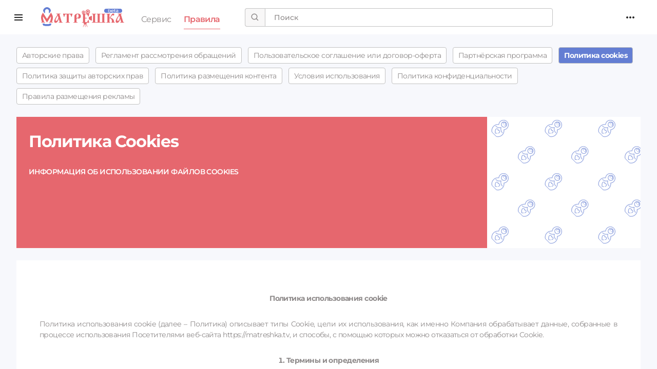

--- FILE ---
content_type: text/html; charset=utf-8
request_url: https://matreshka.tv/footer/rules/policy-cookies
body_size: 283662
content:
<!doctype html>
<html data-n-head-ssr lang="ru" data-n-head="%7B%22lang%22:%7B%22ssr%22:%22ru%22%7D%7D">
  <head >
    <meta data-n-head="ssr" charset="utf-8"><meta data-n-head="ssr" name="viewport" content="width=device-width, initial-scale=1, maximum-scale=1"><meta data-n-head="ssr" name="format-detection" content="telephone=no"><meta data-n-head="ssr" data-hid="og:site-name" property="og:site_name" content="MatreshkaTV"><meta data-n-head="ssr" data-hid="description" name="description" content=""><meta data-n-head="ssr" data-hid="og:title" property="og:title" content="Политика cookies – МатрешкаТВ"><meta data-n-head="ssr" data-hid="og:description" property="og:description" content=""><meta data-n-head="ssr" data-hid="og:url" property="og:url" content="https://matreshka.tv/footer/rules/policy-cookies"><meta data-n-head="ssr" data-hid="og:type" property="og:type" content="website"><meta data-n-head="ssr" data-hid="og:image" property="og:image" content=""><meta data-n-head="ssr" data-hid="vk:image" property="vk:image" content=""><meta data-n-head="ssr" data-hid="fb:image" property="fb:image" content=""><meta data-n-head="ssr" data-hid="og:image:secure_url" property="og:image:secure_url" content=""><meta data-n-head="ssr" data-hid="og:image:alt" property="og:image:alt" content="Политика cookies – МатрешкаТВ"><meta data-n-head="ssr" data-hid="twitter:title" property="twitter:title" content="Политика cookies – МатрешкаТВ"><meta data-n-head="ssr" data-hid="twitter:card" property="twitter:card" content="summary_large_image"><meta data-n-head="ssr" data-hid="twitter:image" property="twitter:image" content=""><meta data-n-head="ssr" data-hid="twitter:description" property="twitter:description" content=""><title>Политика cookies – МатрешкаТВ</title><link data-n-head="ssr" rel="apple-touch-icon" sizes="180x180" href="/images/favicon/apple-touch-icon.png"><link data-n-head="ssr" rel="icon" type="image/png" sizes="32x32" href="/images/favicon/favicon-32x32.png"><link data-n-head="ssr" rel="icon" type="image/png" sizes="16x16" href="/images/favicon/favicon-16x16.png"><link data-n-head="ssr" rel="shortcut icon" href="/images/favicon/favicon.ico"><link data-n-head="ssr" rel="mask-icon" color="#647ed3" href="images/favicon/safari-pinned-tab.svg"><link data-n-head="ssr" name="robots" content="noindex, nofollow, noarchive"><script data-n-head="ssr" data-hid="umami" src="https://stat.matreshka.tv/script.js" data-website-id="7a064913-234e-4898-98b6-9b8370690808" async></script><link rel="preload" href="/footer/matreshka-static-about-service/83b4371.js" as="script"><link rel="preload" href="/footer/matreshka-static-about-service/30de30b.js" as="script"><link rel="preload" href="/footer/matreshka-static-about-service/bb1dc52.js" as="script"><link rel="preload" href="/footer/matreshka-static-about-service/1a52c5a.js" as="script"><link rel="preload" href="/footer/matreshka-static-about-service/806964c.js" as="script"><link rel="preload" href="/footer/matreshka-static-about-service/b2c7340.js" as="script"><style data-vue-ssr-id="b487bfce:0 b487bfce:1 b487bfce:2 b487bfce:3 b487bfce:4 b487bfce:5 6284f337:0 317f211c:0 7690ce74:0 6628ca16:0 7afecd4d:0 244363de:0 8f4787a2:0 9378fd64:0 5d736dd5:0 48b35a80:0 9c7076fe:0">[data-theme]{display:none}.light-mode [data-theme=light]{display:block}.dark-mode [data-theme=dark]{display:block}.matr-svg-icon--default-animation{transition:fill var(--transition-timing-function) var(--transition-duration)}
.matr-icon-left:before,.matr-icon-right:before,.matr-icon-double-left:before,.matr-icon-double-right:before,.matr-icon-double-left:after,.matr-icon-double-right:after{content:"";position:relative;top:-1px;display:inline-block;width:12px;height:12px;vertical-align:middle;border-style:solid;border-color:currentColor;border-width:4px 0 0 4px;border-radius:1px;box-sizing:border-box;transform-origin:center;transform:rotate(-45deg) scale(0.7)}.matr-icon-double-left:after{left:-4px}.matr-icon-double-right:before{left:4px}.matr-icon-right:before,.matr-icon-double-right:before,.matr-icon-double-right:after{transform:rotate(135deg) scale(0.7)}.matr-btn{box-sizing:border-box;line-height:1;font-size:14px;font-weight:500;margin:0;cursor:pointer;background-color:transparent;outline:none;border-radius:var(--border-radius);color:var(--text-color);white-space:nowrap}.matr-btn:hover{border-color:var(--color-one-accent);color:var(--color-one-accent-hover)}.matr-btn:disabled,.matr-btn.disabled{color:var(--text-color-btn-disabled);cursor:not-allowed}.matr-btn-text{border:0;padding:0 4px;text-align:left;line-height:inherit}.matr-scrollbar{height:100%}.matr-scrollbar:hover .matr-scrollbar-track{opacity:1}.matr-scrollbar-wrap{height:100%;overflow-x:hidden;overflow-y:auto}.matr-scrollbar-track{position:absolute;top:2px;right:2px;bottom:2px;width:6px;z-index:1;border-radius:var(--border-radius);opacity:0;transition:opacity .24s ease-out}.matr-scrollbar-track .matr-scrollbar-thumb{position:absolute;width:100%;height:0;cursor:pointer;border-radius:inherit;background-color:rgba(144,147,153,.3);transition:background-color .3s}.matr-zoom-in-down-enter-active,.matr-zoom-in-down-leave-active{opacity:1;transform:scaleY(1);transition:transform .3s cubic-bezier(0.23, 1, 0.32, 1),opacity .3s cubic-bezier(0.23, 1, 0.32, 1);transform-origin:center top}.matr-zoom-in-down-enter,.matr-zoom-in-down-enter-from,.matr-zoom-in-down-leave-to{opacity:0;transform:scaleY(0)}.matr-fade-scale-enter-active{transition:transform ease-out 150ms,opacity ease-out 150ms}.matr-fade-scale-leave-active{transition:transform ease-in 200ms,opacity ease-in 200ms}.matr-fade-scale-enter{opacity:0;transform:scale(0.95)}.matr-fade-scale-leave-from{opacity:1;transform:scale(1)}.matr-fade-scale-leave-to{opacity:0;transform:scale(0.95)}.matr-datepicker{position:relative;display:inline-block}.matr-datepicker svg{width:1em;height:1em;vertical-align:-0.15em;fill:currentColor;overflow:hidden}.matr-datepicker-range{width:320px}.matr-datepicker-inline{width:auto}.matr-input-wrapper{display:flex;align-items:center;position:relative}.matr-input{display:inline-block;box-sizing:border-box;width:100%;padding:10px 12px 10px 38px;font-size:14px;font-weight:500;line-height:1.3;color:var(--text-color);background-color:var(--background-color-input);border:var(--border-width) solid var(--border-color-input-active);border-radius:var(--border-radius);transition:box-shadow var(--transition-duration)}.matr-input:-moz-placeholder-shown{border:var(--border-width) solid var(--border-color-input)}.matr-input:placeholder-shown{border:var(--border-width) solid var(--border-color-input)}.matr-input:focus{outline:none;box-shadow:0 0 0 var(--border-width-x2) var(--outline-color)}.matr-input:disabled,.matr-input.disabled{color:var(--text-color-btn-disabled);background-color:var(--background-color-btn-disabled);cursor:not-allowed}.matr-input::-ms-clear{display:none}.matr-icon-calendar,.matr-icon-clear{position:absolute;top:50%;left:16px;transform:translateY(-50%);font-size:16px;color:var(--text-color);vertical-align:middle}.matr-icon-clear{cursor:pointer}.matr-icon-clear:hover{color:var(--text-color)}.matr-datepicker-main{font-size:14px;font-family:"Montserrat",sans-serif;color:var(--text-color);background-color:var(--background-color-block);border:var(--border-width) solid var(--color-one-accent);border-radius:var(--border-radius)}.matr-datepicker-popup{position:absolute;margin-top:4px;z-index:2001}.matr-datepicker-sidebar{float:left;box-sizing:border-box;width:100px;padding:6px;overflow:auto}.matr-datepicker-sidebar+.matr-datepicker-content{margin-left:100px;border-left:1px solid var(--border-color-block)}.matr-datepicker-body{position:relative;-webkit-user-select:none;-moz-user-select:none;user-select:none}.matr-btn-shortcut{display:block;padding:0 6px;line-height:24px}.matr-range-wrapper{display:flex}@media(max-width: 750px){.matr-range-wrapper{flex-direction:column}}.matr-datepicker-header{padding:6px 8px;border-bottom:1px solid var(--border-color-block)}.matr-datepicker-footer{padding:6px 8px;text-align:right;border-top:1px solid var(--border-color-block)}.matr-calendar{box-sizing:border-box;width:calc(36px * 7 + 48px);padding:16px 24px}.matr-calendar+.matr-calendar{border-left:1px solid var(--border-color-block)}.matr-calendar-header,.matr-time-header{display:flex;align-items:center;justify-content:center;box-sizing:border-box;height:36px;line-height:36px;border-bottom:1px solid var(--border-color-block);overflow:hidden}.matr-calendar-header{padding-bottom:16px;margin-bottom:8px;text-align:center}.matr-btn-icon-double-left{order:1}.matr-btn-icon-left{order:2}.matr-calendar-header-label{display:flex;align-items:center;justify-content:center;gap:4px;flex:1;order:3}.matr-btn-current-month,.matr-btn-current-year{padding:0}.matr-btn-icon-right{order:4}.matr-btn-icon-double-right{order:5}.matr-calendar-header-label,.matr-calendar-header-label .matr-btn{font-size:18px;font-weight:700;line-height:26px;text-transform:capitalize;white-space:nowrap}.matr-calendar-decade-separator{margin:0 2px}.matr-calendar-decade-separator:after{content:"–"}.matr-calendar-content{position:relative;height:calc(36px * 7);box-sizing:border-box}.matr-calendar-content .cell{font-size:14px;font-weight:400;line-height:20px;text-transform:capitalize;cursor:pointer;position:relative}.matr-calendar-content .cell:hover:after{content:"";position:absolute;top:0;left:0;width:100%;height:100%;border-radius:8px;border:2px solid var(--color-one-accent)}.matr-calendar-content .cell.active{color:var(--text-color);font-weight:600;background-color:var(--color-one-accent)}.matr-calendar-content .cell.active.range-start{border-top-left-radius:8px;border-bottom-left-radius:8px}.matr-calendar-content .cell.active.range-end{border-top-right-radius:8px;border-bottom-right-radius:8px}.light-mode .cell.active{--text-color: var(--color-white)}.dark-mode .cell.active{--text-color: inherit}.matr-calendar-content .cell.in-range,.matr-calendar-content .cell.hover-in-range{color:var(--text-color);background-color:var(--color-one-accent-hover)}.light-mode .cell{--color-one-accent-hover: #93a5e03d}.dark-mode .cell{--color-one-accent-hover: inherit}.matr-calendar-content .cell.disabled{cursor:not-allowed;color:var(--color-dark);background-color:var(--background-color-main)}.matr-calendar-week-mode .matr-date-row{cursor:pointer}.matr-calendar-week-mode .matr-date-row:hover{background-color:var(--background-color-btn-hover)}.matr-calendar-week-mode .matr-date-row.matr-active-week{background-color:var(--color-one-accent)}.matr-calendar-week-mode .matr-date-row .cell:hover{color:inherit;background-color:transparent}.matr-calendar-week-mode .matr-date-row .cell.active{color:inherit;background-color:transparent}.matr-week-number{opacity:.5}.matr-table{table-layout:fixed;border-collapse:separate;border-spacing:0;width:100%;height:100%;box-sizing:border-box;text-align:center}.matr-table th{padding:0;font-size:12px;font-weight:500;line-height:18px;color:var(--text-color);text-align:center;text-transform:capitalize;vertical-align:middle}.matr-table td{padding:0;text-align:center;vertical-align:middle}.matr-table-date td,.matr-table-date th,.matr-table-month td,.matr-table-month th,.matr-table-year td,.matr-table-year th{width:36px;height:36px;font-size:14px}.matr-table-date .today{font-weight:600;color:var(--color-one-accent)}.matr-table-date .cell.not-current-month{color:var(--color-dark);background:none}.matr-time{flex:1;background:var(--background-color-block);border-radius:var(--border-radius)}.matr-time+.matr-time{border-left:1px solid var(--border-color-block)}.matr-calendar-time{position:absolute;top:0;left:0;width:100%;height:100%}.matr-time-header{border-bottom:1px solid var(--border-color-block)}.matr-time-content{height:calc(36px * 7 + 32px);box-sizing:border-box;overflow:hidden}.matr-time-columns{display:flex;width:100%;height:100%;overflow:hidden}.matr-time-column{flex:1;position:relative;border-left:1px solid var(--border-color-block);text-align:center}.matr-time-column:first-of-type{border-left:0}.matr-time-column .matr-time-list{margin:0;padding:0;list-style:none}.matr-time-column .matr-time-item{cursor:pointer;font-size:14px;font-weight:400;min-width:72px;height:36px;line-height:36px}.matr-time-column .matr-time-item:hover{color:var(--text-color);background-color:var(--background-color-btn-hover)}.matr-time-column .matr-time-item.active{color:var(--color-one-accent);font-weight:600}.matr-time-column .matr-time-item.disabled{cursor:not-allowed;color:var(--color-dark);background-color:var(--background-color-main)}.matr-time-option{cursor:pointer;padding:8px 10px;font-size:14px;line-height:20px}.matr-time-option:hover{color:var(--text-color);background-color:var(--background-color-btn-hover)}.matr-time-option.active{color:var(--color-one-accent);background-color:transparent;font-weight:700}.matr-time-option.disabled{cursor:not-allowed;color:var(--color-dark);background-color:var(--background-color-main)}.matr-default-input-field-label[data-v-80a829be]{display:flex;align-items:flex-end;gap:4px;margin-bottom:4px;font-size:12px;line-height:1;font-weight:500;color:var(--color-dark);transition:all 200ms ease-out}.matr-default-input-field-label--required[data-v-80a829be]::after{content:"*";color:var(--color-two-accent)}.matr-default-input-field-label svg[data-v-80a829be]{font-size:14px}.matr-default-input-field-error[data-v-77d95be2]{color:var(--color-error);font-size:12px;line-height:1;letter-spacing:-0.04px;display:flex;align-items:center;gap:2px}.matr-default-input-field-error svg[data-v-77d95be2]{font-size:1.16666667em}.matr-input-field__error-block[data-v-dfc1b65e]{position:relative;margin-top:4px;transition:height 200ms}.matr-text-input[data-v-dfc1b65e]{position:relative;width:100%}.matr-text-input__field[data-v-dfc1b65e]{display:block;width:100%;padding:10px 12px;font-size:14px;font-weight:500;line-height:1.3;color:var(--text-color-input);background:var(--background-color-input);border:var(--border-width) solid var(--border-color-input);border-radius:var(--border-radius-input);transition:border-color var(--transition-timing-function) var(--transition-duration),box-shadow var(--transition-timing-function) var(--transition-duration)}.matr-text-input__field[data-v-dfc1b65e]::-moz-placeholder{color:var(--placeholder-color-input);opacity:1;-moz-transition:opacity var(--transition-timing-function) var(--transition-duration);transition:opacity var(--transition-timing-function) var(--transition-duration)}.matr-text-input__field[data-v-dfc1b65e]::placeholder{color:var(--placeholder-color-input);opacity:1;transition:opacity var(--transition-timing-function) var(--transition-duration)}.matr-text-input__field[data-v-dfc1b65e]:focus{box-shadow:0 0 0 var(--border-width-x2) var(--outline-color)}.matr-text-input__field[data-v-dfc1b65e]:focus::-moz-placeholder{opacity:0}.matr-text-input__field[data-v-dfc1b65e]:focus::placeholder{opacity:0}.matr-text-input__field[readonly][data-v-dfc1b65e],.matr-text-input__field[disabled][data-v-dfc1b65e]{background:var(--background-color-copy-input)}.matr-text-input__field[disabled][data-v-dfc1b65e]{color:var(--border-color-grey);cursor:not-allowed}.matr-text-input__field--value[data-v-dfc1b65e]{border-color:var(--border-color-input-active)}.matr-text-input__field[data-v-dfc1b65e]:focus-within,.matr-text-input__field.active[data-v-dfc1b65e]{border-color:var(--border-color-input-active)}.matr-text-input__field-wrapper[data-v-dfc1b65e]{position:relative}.matr-text-input__field-overlay[data-v-dfc1b65e]{position:absolute;pointer-events:none;top:0;left:0;width:100%;height:100%;display:flex;justify-content:space-between;align-items:center}.matr-text-input__field-overlay *[data-v-dfc1b65e]{pointer-events:auto}.matr-text-input__field-overlay-item[data-v-dfc1b65e]{display:flex;align-items:center;padding:8px;gap:4px;color:var(--text-color);font-size:20px}.matr-text-input__field-overlay-button[data-v-dfc1b65e]{display:flex;justify-content:center;align-items:center;background:none;border:none;padding:0;transition:color var(--transition-timing-function) var(--transition-duration)}.matr-text-input__field-overlay-button[data-v-dfc1b65e]:hover{color:var(--color-one-accent)}.matr-text-input--textarea .matr-text-input__field[data-v-dfc1b65e]{height:140px;resize:none}.matr-text-input--textarea .matr-text-input__field-overlay[data-v-dfc1b65e]{align-items:start}.matr-text-input__label[data-v-dfc1b65e]{display:block;margin-bottom:2px;font-size:12px;font-weight:500;line-height:1.3;color:var(--text-color-label);transition:color var(--transition-timing-function) var(--transition-duration)}.matr-text-input__label span[data-v-dfc1b65e]{color:var(--color-two-accent)}.matr-text-input__message[data-v-dfc1b65e]{margin-top:2px;font-size:12px;font-weight:500;line-height:1.3;color:var(--color-dark)}.matr-text-input__description[data-v-dfc1b65e]{margin-top:4px;font-size:14px;font-weight:400;color:var(--color-dark)}.matr-text-input--valid .matr-text-input__field[data-v-dfc1b65e]{border-color:var(--color-success)}.matr-text-input--valid .matr-text-input__message[data-v-dfc1b65e]{color:var(--color-success)}.matr-text-input--error .matr-text-input__field[data-v-dfc1b65e]{border-color:var(--color-error)}.matr-text-input--error .matr-text-input__message[data-v-dfc1b65e]{color:var(--color-error)}:root,.light-mode{--matr-input-color: #262626;--matr-input-icon-color: #8E8A8A;--matr-input-focus-icon-color: #262626}.dark-mode{--matr-input-color: #F8F7F7;--matr-input-icon-color: #8E8A8A;--matr-input-focus-icon-color: #8E8A8A}.matr-text-input--wrap[data-v-28b7591e]{display:flex;gap:8px;align-items:center;position:relative;width:100%;padding:10px 15px;font-size:14px;line-height:20px;font-weight:500}.matr-text-input--wrap>*[data-v-28b7591e]{order:2}.matr-text-input--wrap-border[data-v-28b7591e]{position:absolute;z-index:1;top:0;bottom:0;right:0;left:0;background:var(--background-color-input);border:var(--border-width) solid var(--border-color-input);border-radius:var(--border-radius-input);transition:background 200ms ease-out,border 200ms ease-out,border-radius 200ms ease-out;outline:2px solid rgba(0,0,0,0)}.matr-text-input--input[data-v-28b7591e]{position:relative;padding:10px 15px 10px 15px;margin:-9px -15px -9px -14px;z-index:2;width:100%;background-color:rgba(0,0,0,0);border:unset;border-radius:4px 0 0 4px;outline:unset;box-shadow:unset;flex-grow:1;color:var(--matr-input-color);font-weight:500;line-height:20px}.matr-text-input--input+.matr-text-input--icon-btn[data-v-28b7591e]{margin-left:8px !important}.matr-text-input--input+.matr-text-input--icon[data-v-28b7591e]{margin-left:20px !important}.matr-text-input--input:focus+.matr-text-input--wrap-border[data-v-28b7591e]{border-color:rgba(100,126,211,.64);outline:2px solid rgba(100,126,211,.64)}.matr-text-input--input:focus~.matr-text-input--icon[data-v-28b7591e],.matr-text-input--input:focus .matr-text-input--icon-btn[data-v-28b7591e]{color:var(--matr-input-focus-icon-color)}.matr-text-input--input:-moz-read-only+.matr-text-input--wrap-border[data-v-28b7591e]{border-color:var(--border-color-input-active);outline-width:0}.matr-text-input--input:read-only+.matr-text-input--wrap-border[data-v-28b7591e]{border-color:var(--border-color-input-active);outline-width:0}.matr-text-input--input[data-v-28b7591e]:disabled{color:var(--border-color-grey)}.matr-text-input--input:disabled+.matr-text-input--wrap-border[data-v-28b7591e]{background-color:var(--color-light);border-color:var(--border-color-input);outline-width:0}.matr-text-input--error .matr-text-input--input~.matr-text-input--wrap-border[data-v-28b7591e]{border-color:var(--color-error)}.matr-text-input--error .matr-text-input--input:focus~.matr-text-input--wrap-border[data-v-28b7591e]{border-color:var(--color-error);outline-color:var(--color-error)}.matr-text-input--success .matr-text-input--input~.matr-text-input--wrap-border[data-v-28b7591e]{border-color:var(--color-success)}.matr-text-input--success .matr-text-input--input:focus~.matr-text-input--wrap-border[data-v-28b7591e]{border-color:var(--color-success);outline-color:var(--color-success)}.matr-text-input--icon-prepend[data-v-28b7591e]{order:1;margin-right:8px}.matr-text-input--icon[data-v-28b7591e]{flex-shrink:0;z-index:2;position:relative;display:block;font-size:20px;color:var(--matr-input-icon-color);transition:color 200ms ease-out}.matr-text-input--icon[data-v-28b7591e] svg{display:block}.matr-text-input--icon-loader[data-v-28b7591e]{color:var(--matr-input-icon-color);animation:matr-text-input-spin-28b7591e 2s linear infinite}.matr-text-input--icon-btn[data-v-28b7591e]{flex-shrink:0;padding:8px;margin:-8px;cursor:pointer;border:none;outline:none;box-shadow:none;transition:color 200ms ease-out;color:var(--matr-input-icon-color)}.matr-text-input--icon-btn .matr-text-input--icon[data-v-28b7591e]{color:currentColor}.matr-text-input--icon-btn[data-v-28b7591e]:hover{color:var(--color-one-accent-hover)}@keyframes matr-text-input-spin-28b7591e{100%{transform:rotate(360deg)}}input[type=number][data-v-28b7591e]{-webkit-appearance:textfield;-moz-appearance:textfield;appearance:textfield}input[type=number][data-v-28b7591e]::-webkit-inner-spin-button,input[type=number][data-v-28b7591e]::-webkit-outer-spin-button,input[type=number][data-v-28b7591e]:hover::-webkit-inner-spin-button,input[type=number][data-v-28b7591e]:hover::-webkit-outer-spin-button{-webkit-appearance:none;margin:0}:root{--matr-input-color: #262626}.light-mode{--matr-input-color: #262626}.dark-mode{--matr-input-color: #F8F7F7}.matr-textarea-input__outline[data-v-10e44af5]{position:relative}.matr-textarea-input__input[data-v-10e44af5]{display:block;padding:10px 12px;font-size:14px;font-weight:500;line-height:1.3;resize:vertical;width:100%;color:var(--matr-input-color);background:var(--background-color-input);border:var(--border-width) solid var(--border-color-input);border-radius:var(--border-radius-input);transition:all 200ms ease-out;outline:2px solid rgba(0,0,0,0)}.matr-textarea-input__input[data-v-10e44af5]::-webkit-resizer{display:none}.matr-textarea-input__input[data-v-10e44af5]:focus{border-color:rgba(100,126,211,.64);outline:2px solid rgba(100,126,211,.64)}.matr-textarea-input__input[data-v-10e44af5]:-moz-read-only{border-color:var(--border-color-input-active);outline-width:0}.matr-textarea-input__input[data-v-10e44af5]:read-only{border-color:var(--border-color-input-active);outline-width:0}.matr-textarea-input__input[data-v-10e44af5]:disabled{color:var(--border-color-grey);background-color:var(--color-light);border-color:var(--border-color-input);outline-width:0}.matr-textarea-input__input--with-counter[data-v-10e44af5]{padding-bottom:24px}.matr-textarea-input__input--with-error[data-v-10e44af5]{border-color:var(--color-error)}.matr-textarea-input__input--with-error[data-v-10e44af5]:focus{border-color:var(--color-error);outline-color:var(--color-error)}.matr-textarea-input__letter-count[data-v-10e44af5]{position:absolute;bottom:1px;right:8px;padding:4px 1px 7px 4px;background-color:var(--background-color-input);color:var(--color-dark);font-size:12px;line-height:1}.matr-textarea-input__letter-count--error[data-v-10e44af5]{color:var(--color-error)}:root,.light-mode{--matr-checkbox-label: #8E8A8A;--matr-checkbox-hover-label: #262626;--matr-checkbox-focus-label: #262626;--matr-checkbox-disabled: #C2C2C2;--matr-checkbox-description: #8E8A8A}.dark-mode{--matr-checkbox-label: #c2c2c2;--matr-checkbox-hover-label: #f8f7f7;--matr-checkbox-focus-label: #f8f7f7;--matr-checkbox-disabled: #C2C2C2;--matr-checkbox-description: #8E8A8A}.matr-checkbox[data-v-5919f3b6]{--matr-checkbox-icon-color: #647ED3;--matr-checkbox-hover-icon-color: #93A5E0;font-size:14px;display:inline-grid;grid-template-columns:max-content 1fr;-moz-column-gap:.5714285714em;column-gap:.5714285714em;row-gap:.1428571429em;max-width:100%;cursor:pointer}.matr-checkbox--label[data-v-5919f3b6]{font-size:1em;line-height:1.4285714286em;font-weight:500;letter-spacing:-0.04em;color:var(--matr-checkbox-label);transition:all 200ms ease-out}.matr-checkbox--description[data-v-5919f3b6]{grid-column-start:2;font-size:.8571428571em;line-height:1.2;color:var(--matr-checkbox-description)}.matr-checkbox--input[data-v-5919f3b6]{position:absolute;width:0;height:0;opacity:0}.matr-checkbox--input+.matr-checkbox--icon[data-v-5919f3b6]{display:block;flex-shrink:0;position:relative;width:1.1428571429em;height:1.1428571429em;margin:.1428571429em;border:1px solid #c2c2c2;border-radius:.1428571429em;background-color:rgba(0,0,0,0);transition:all 250ms ease-out}.matr-checkbox--input+.matr-checkbox--icon[data-v-5919f3b6]::after{content:"";position:absolute;top:calc(50% - 0.3571428571em);left:calc(50% - 0.1428571429em);display:block;width:.2857142857em;height:.6428571429em;border-right:1px solid #fff;border-bottom:1px solid #fff;opacity:0;transform:rotate(45deg);transition:all 250ms ease-out}.matr-checkbox--input:checked~.matr-checkbox--label[data-v-5919f3b6]{color:var(--matr-checkbox-focus-label)}.matr-checkbox--input:checked+.matr-checkbox--icon[data-v-5919f3b6]{border-color:var(--matr-checkbox-icon-color);background-color:var(--matr-checkbox-icon-color)}.matr-checkbox--input:checked+.matr-checkbox--icon[data-v-5919f3b6]::after{opacity:1}.matr-checkbox--input:checked:disabled~.matr-checkbox--label[data-v-5919f3b6]{color:#c2c2c2;cursor:not-allowed}.matr-checkbox--input:checked:disabled+.matr-checkbox--icon[data-v-5919f3b6]{background-color:#ddd;border-color:#ddd;cursor:not-allowed}.matr-checkbox--input:focus~.matr-checkbox--label[data-v-5919f3b6]{color:var(--matr-checkbox-hover-label)}.matr-checkbox--input:focus+.matr-checkbox--icon[data-v-5919f3b6]{border-color:#93a5e0}.matr-checkbox--input:disabled~.matr-checkbox--label[data-v-5919f3b6]{color:#c2c2c2;cursor:not-allowed}.matr-checkbox--input:disabled+.matr-checkbox--icon[data-v-5919f3b6]{background-color:#f8f7f7;border-color:#ddd;cursor:not-allowed}.matr-checkbox:focus .matr-checkbox--label[data-v-5919f3b6]{color:var(--matr-checkbox-hover-label)}.matr-checkbox:focus .matr-checkbox--icon[data-v-5919f3b6]{border-color:#93a5e0}.matr-checkbox:hover .matr-checkbox--label[data-v-5919f3b6]{color:var(--matr-checkbox-hover-label)}.matr-checkbox:hover .matr-checkbox--input+.matr-checkbox--icon[data-v-5919f3b6]{border-color:var(--matr-checkbox-hover-icon-color)}.matr-checkbox:hover .matr-checkbox--input:disabled~.matr-checkbox--label[data-v-5919f3b6]{color:#c2c2c2;cursor:not-allowed}.matr-checkbox:hover .matr-checkbox--input:disabled+.matr-checkbox--icon[data-v-5919f3b6]{background-color:#f8f7f7;border-color:#ddd;cursor:not-allowed}.matr-checkbox:hover .matr-checkbox--input:checked:disabled+.matr-checkbox--icon[data-v-5919f3b6]{background-color:#ddd;border-color:#ddd}.matr-checkbox--error .matr-checkbox--input+.matr-checkbox--icon[data-v-5919f3b6]{border-color:#e6676e}.matr-checkbox--sm[data-v-5919f3b6]{font-size:11.2px}.matr-checkbox--md[data-v-5919f3b6]{font-size:14px}.matr-checkbox--lg[data-v-5919f3b6]{font-size:16.8px}.matr-checkbox--primary[data-v-5919f3b6]{--matr-checkbox-icon-color: #647ED3;--matr-checkbox-hover-icon-color: #93A5E0}.matr-checkbox--success[data-v-5919f3b6]{--matr-checkbox-icon-color: #44A766;--matr-checkbox-hover-icon-color: #67c085}.matr-checkbox--warning[data-v-5919f3b6]{--matr-checkbox-icon-color: #eec73b;--matr-checkbox-hover-icon-color: #f2d772}.matr-checkbox--danger[data-v-5919f3b6]{--matr-checkbox-icon-color: #E6676E;--matr-checkbox-hover-icon-color: #ee9b9f}.matr-checkbox--top[data-v-5919f3b6]{align-items:flex-start}.matr-checkbox--center[data-v-5919f3b6]{align-items:center}.matr-checkbox--bottom[data-v-5919f3b6]{align-items:flex-end}.matr-checkbox--lines-1 .matr-checkbox--label[data-v-5919f3b6]{text-wrap:nowrap;text-overflow:ellipsis;max-width:100%;overflow:hidden}.matr-checkbox--lines-2 .matr-checkbox--label[data-v-5919f3b6]{max-width:100%;display:-webkit-box;-webkit-line-clamp:2;-webkit-box-orient:vertical;overflow:hidden;text-overflow:ellipsis}.matr-checkbox--lines-3 .matr-checkbox--label[data-v-5919f3b6]{max-width:100%;display:-webkit-box;-webkit-line-clamp:3;-webkit-box-orient:vertical;overflow:hidden;text-overflow:ellipsis}.matr-checkbox--lines-4 .matr-checkbox--label[data-v-5919f3b6]{max-width:100%;display:-webkit-box;-webkit-line-clamp:4;-webkit-box-orient:vertical;overflow:hidden;text-overflow:ellipsis}.matr-checkbox--lines-5 .matr-checkbox--label[data-v-5919f3b6]{max-width:100%;display:-webkit-box;-webkit-line-clamp:5;-webkit-box-orient:vertical;overflow:hidden;text-overflow:ellipsis}:root,.light-mode{--matr-checkbox-label: #8E8A8A;--matr-checkbox-hover-label: #262626;--matr-checkbox-focus-label: #262626;--matr-checkbox-disabled: #C2C2C2;--matr-checkbox-description: #8E8A8A}.dark-mode{--matr-checkbox-label: #c2c2c2;--matr-checkbox-hover-label: #f8f7f7;--matr-checkbox-focus-label: #f8f7f7;--matr-checkbox-disabled: #C2C2C2;--matr-checkbox-description: #8E8A8A}.matr-checkbox[data-v-26b40940]{--matr-checkbox-icon-color: #647ED3;--matr-checkbox-hover-icon-color: #93A5E0;font-size:14px;display:inline-grid;grid-template-columns:max-content 1fr;-moz-column-gap:.5714285714em;column-gap:.5714285714em;row-gap:.1428571429em;max-width:100%;cursor:pointer}.matr-checkbox--label[data-v-26b40940]{font-size:1em;line-height:1.4285714286em;font-weight:500;letter-spacing:-0.04em;color:var(--matr-checkbox-label);transition:all 200ms ease-out}.matr-checkbox--description[data-v-26b40940]{grid-column-start:2;font-size:.8571428571em;line-height:1.2;color:var(--matr-checkbox-description)}.matr-checkbox--input[data-v-26b40940]{position:absolute;width:0;height:0;opacity:0}.matr-checkbox--input+.matr-checkbox--icon[data-v-26b40940]{display:block;position:relative;width:1.1428571429em;height:1.1428571429em;margin:.1428571429em}.matr-checkbox--input+.matr-checkbox--icon .matr-checkbox--icon-deactive[data-v-26b40940]{display:block;position:absolute;top:0;left:0;bottom:0;right:0;border:1px solid #c2c2c2;border-radius:100%;background-color:rgba(0,0,0,0);transition:all 200ms ease-out}.matr-checkbox--input+.matr-checkbox--icon .matr-checkbox--icon-active[data-v-26b40940]{display:block;position:absolute;top:0;left:0;bottom:0;right:0;border-radius:100%;opacity:0;border:1px solid var(--matr-checkbox-icon-color);transition:all 300ms ease-out}.matr-checkbox--input+.matr-checkbox--icon .matr-checkbox--icon-active[data-v-26b40940]::after{content:"";display:block;border-radius:100%;position:absolute;top:.1428571429em;left:.1428571429em;bottom:.1428571429em;right:.1428571429em;background-color:var(--matr-checkbox-icon-color);transition:all 300ms ease-out}.matr-checkbox--input:checked~.matr-checkbox--label[data-v-26b40940]{color:var(--matr-checkbox-focus-label)}.matr-checkbox--input:checked+.matr-checkbox--icon .matr-checkbox--icon-deactive[data-v-26b40940]{opacity:0}.matr-checkbox--input:checked+.matr-checkbox--icon .matr-checkbox--icon-active[data-v-26b40940]{opacity:1}.matr-checkbox--input:checked:disabled~.matr-checkbox--label[data-v-26b40940]{color:#c2c2c2;cursor:not-allowed}.matr-checkbox--input:checked:disabled+.matr-checkbox--icon .matr-checkbox--icon-active[data-v-26b40940]{border-color:#ddd;cursor:not-allowed}.matr-checkbox--input:checked:disabled+.matr-checkbox--icon .matr-checkbox--icon-active[data-v-26b40940]::after{background-color:#ddd}.matr-checkbox--input:focus~.matr-checkbox--label[data-v-26b40940]{color:var(--matr-checkbox-hover-label)}.matr-checkbox--input:focus+.matr-checkbox--icon .matr-checkbox--icon-deactive[data-v-26b40940]{border-color:#93a5e0}.matr-checkbox--input:disabled~.matr-checkbox--label[data-v-26b40940]{color:#c2c2c2;cursor:not-allowed}.matr-checkbox--input:disabled+.matr-checkbox--icon[data-v-26b40940]{cursor:not-allowed}.matr-checkbox--input:disabled+.matr-checkbox--icon .matr-checkbox--icon-deactive[data-v-26b40940]{border-color:#ddd;cursor:not-allowed}.matr-checkbox:hover .matr-checkbox--label[data-v-26b40940]{color:var(--matr-checkbox-hover-label)}.matr-checkbox:hover .matr-checkbox--input+.matr-checkbox--icon .matr-checkbox--icon-deactive[data-v-26b40940]{border-color:var(--matr-checkbox-hover-icon-color)}.matr-checkbox:hover .matr-checkbox--input:disabled~.matr-checkbox--label[data-v-26b40940]{color:#c2c2c2;cursor:not-allowed}.matr-checkbox:hover .matr-checkbox--input:disabled+.matr-checkbox--icon .matr-checkbox--icon-deactive[data-v-26b40940]{border-color:#ddd;cursor:not-allowed}.matr-checkbox:focus .matr-checkbox--label[data-v-26b40940]{color:var(--matr-checkbox-hover-label)}.matr-checkbox:focus .matr-checkbox--icon .matr-checkbox--icon-deactive[data-v-26b40940]{border-color:#93a5e0}.matr-checkbox--error .matr-checkbox--input+.matr-checkbox--icon .matr-checkbox--icon-deactive[data-v-26b40940]{border-color:#e6676e}.matr-checkbox--sm[data-v-26b40940]{font-size:11.2px}.matr-checkbox--md[data-v-26b40940]{font-size:14px}.matr-checkbox--lg[data-v-26b40940]{font-size:16.8px}.matr-checkbox--primary[data-v-26b40940]{--matr-checkbox-icon-color: #647ED3;--matr-checkbox-hover-icon-color: #93A5E0}.matr-checkbox--success[data-v-26b40940]{--matr-checkbox-icon-color: #44A766;--matr-checkbox-hover-icon-color: #67c085}.matr-checkbox--warning[data-v-26b40940]{--matr-checkbox-icon-color: #eec73b;--matr-checkbox-hover-icon-color: #f2d772}.matr-checkbox--danger[data-v-26b40940]{--matr-checkbox-icon-color: #E6676E;--matr-checkbox-hover-icon-color: #ee9b9f}.matr-checkbox--top[data-v-26b40940]{align-items:flex-start}.matr-checkbox--center[data-v-26b40940]{align-items:center}.matr-checkbox--bottom[data-v-26b40940]{align-items:flex-end}.matr-checkbox--lines-1 .matr-checkbox--label[data-v-26b40940]{text-wrap:nowrap;text-overflow:ellipsis;max-width:100%;overflow:hidden}.matr-checkbox--lines-2 .matr-checkbox--label[data-v-26b40940]{max-width:100%;display:-webkit-box;-webkit-line-clamp:2;-webkit-box-orient:vertical;overflow:hidden;text-overflow:ellipsis}.matr-checkbox--lines-3 .matr-checkbox--label[data-v-26b40940]{max-width:100%;display:-webkit-box;-webkit-line-clamp:3;-webkit-box-orient:vertical;overflow:hidden;text-overflow:ellipsis}.matr-checkbox--lines-4 .matr-checkbox--label[data-v-26b40940]{max-width:100%;display:-webkit-box;-webkit-line-clamp:4;-webkit-box-orient:vertical;overflow:hidden;text-overflow:ellipsis}.matr-checkbox--lines-5 .matr-checkbox--label[data-v-26b40940]{max-width:100%;display:-webkit-box;-webkit-line-clamp:5;-webkit-box-orient:vertical;overflow:hidden;text-overflow:ellipsis}:root,.light-mode{--matr-checkbox-label: #8E8A8A;--matr-checkbox-hover-label: #262626;--matr-checkbox-focus-label: #262626;--matr-checkbox-disabled: #C2C2C2;--matr-checkbox-description: #8E8A8A}.dark-mode{--matr-checkbox-label: #c2c2c2;--matr-checkbox-hover-label: #f8f7f7;--matr-checkbox-focus-label: #f8f7f7;--matr-checkbox-disabled: #C2C2C2;--matr-checkbox-description: #8E8A8A}.matr-checkbox[data-v-8bac789e]{--matr-checkbox-icon-color: #647ED3;--matr-checkbox-hover-icon-color: #93A5E0;font-size:14px;display:inline-grid;grid-template-columns:max-content 1fr;-moz-column-gap:.5714285714em;column-gap:.5714285714em;row-gap:.1428571429em;max-width:100%;cursor:pointer}.matr-checkbox--label[data-v-8bac789e]{font-size:1em;line-height:1.4285714286em;font-weight:500;letter-spacing:-0.04em;color:var(--matr-checkbox-label);transition:all 200ms ease-out}.matr-checkbox--description[data-v-8bac789e]{grid-column-start:2;font-size:.8571428571em;line-height:1.2;color:var(--matr-checkbox-description)}.matr-checkbox--input[data-v-8bac789e]{position:absolute;width:0;height:0;opacity:0}.matr-checkbox--input+.matr-checkbox--icon[data-v-8bac789e]{display:block;flex-shrink:0;position:relative;width:2.2857142857em;height:1.2857142857em;margin:.0714285714em 0;background-color:#c2c2c2;border-radius:1.7142857143em;transition:all 200ms ease-out}.matr-checkbox--input+.matr-checkbox--icon[data-v-8bac789e]::after{content:"";position:absolute;display:block;width:1.1428571429em;height:1.1428571429em;border-radius:100%;background-color:#fff;top:.0714285714em;right:calc(100% - 0.0714285714em - 1.1428571429em);transition:all 200ms ease-out}.matr-checkbox--input:checked~.matr-checkbox--label[data-v-8bac789e]{color:var(--matr-checkbox-focus-label)}.matr-checkbox--input:checked+.matr-checkbox--icon[data-v-8bac789e]{border-color:var(--matr-checkbox-icon-color);background-color:var(--matr-checkbox-icon-color)}.matr-checkbox--input:checked+.matr-checkbox--icon[data-v-8bac789e]::after{right:.0714285714em}.matr-checkbox--input:checked:disabled~.matr-checkbox--label[data-v-8bac789e]{color:#c2c2c2;cursor:not-allowed}.matr-checkbox--input:checked:disabled+.matr-checkbox--icon[data-v-8bac789e]{background-color:#ddd;border-color:#ddd;cursor:not-allowed}.matr-checkbox--input:focus~.matr-checkbox--label[data-v-8bac789e]{color:var(--matr-checkbox-hover-label)}.matr-checkbox--input:focus+.matr-checkbox--icon[data-v-8bac789e]{border-color:#93a5e0}.matr-checkbox--input:disabled~.matr-checkbox--label[data-v-8bac789e]{color:#c2c2c2;cursor:not-allowed}.matr-checkbox--input:disabled+.matr-checkbox--icon[data-v-8bac789e]{background-color:#f8f7f7;border-color:#ddd;cursor:not-allowed}.matr-checkbox:focus .matr-checkbox--label[data-v-8bac789e]{color:var(--matr-checkbox-hover-label)}.matr-checkbox:focus .matr-checkbox--icon[data-v-8bac789e]{border-color:#93a5e0}.matr-checkbox:hover .matr-checkbox--label[data-v-8bac789e]{color:var(--matr-checkbox-hover-label)}.matr-checkbox:hover .matr-checkbox--input+.matr-checkbox--icon[data-v-8bac789e]{border-color:var(--matr-checkbox-hover-icon-color)}.matr-checkbox:hover .matr-checkbox--input:disabled~.matr-checkbox--label[data-v-8bac789e]{color:#c2c2c2;cursor:not-allowed}.matr-checkbox:hover .matr-checkbox--input:disabled+.matr-checkbox--icon[data-v-8bac789e]{background-color:#f8f7f7;border-color:#ddd;cursor:not-allowed}.matr-checkbox:hover .matr-checkbox--input:checked:disabled+.matr-checkbox--icon[data-v-8bac789e]{background-color:#ddd;border-color:#ddd}.matr-checkbox--error .matr-checkbox--input+.matr-checkbox--icon[data-v-8bac789e]{border-color:#e6676e}.matr-checkbox--sm[data-v-8bac789e]{font-size:11.2px}.matr-checkbox--md[data-v-8bac789e]{font-size:14px}.matr-checkbox--lg[data-v-8bac789e]{font-size:16.8px}.matr-checkbox--primary[data-v-8bac789e]{--matr-checkbox-icon-color: #647ED3;--matr-checkbox-hover-icon-color: #93A5E0}.matr-checkbox--success[data-v-8bac789e]{--matr-checkbox-icon-color: #44A766;--matr-checkbox-hover-icon-color: #67c085}.matr-checkbox--warning[data-v-8bac789e]{--matr-checkbox-icon-color: #eec73b;--matr-checkbox-hover-icon-color: #f2d772}.matr-checkbox--danger[data-v-8bac789e]{--matr-checkbox-icon-color: #E6676E;--matr-checkbox-hover-icon-color: #ee9b9f}.matr-checkbox--top[data-v-8bac789e]{align-items:flex-start}.matr-checkbox--center[data-v-8bac789e]{align-items:center}.matr-checkbox--bottom[data-v-8bac789e]{align-items:flex-end}.matr-checkbox--lines-1 .matr-checkbox--label[data-v-8bac789e]{text-wrap:nowrap;text-overflow:ellipsis;max-width:100%;overflow:hidden}.matr-checkbox--lines-2 .matr-checkbox--label[data-v-8bac789e]{max-width:100%;display:-webkit-box;-webkit-line-clamp:2;-webkit-box-orient:vertical;overflow:hidden;text-overflow:ellipsis}.matr-checkbox--lines-3 .matr-checkbox--label[data-v-8bac789e]{max-width:100%;display:-webkit-box;-webkit-line-clamp:3;-webkit-box-orient:vertical;overflow:hidden;text-overflow:ellipsis}.matr-checkbox--lines-4 .matr-checkbox--label[data-v-8bac789e]{max-width:100%;display:-webkit-box;-webkit-line-clamp:4;-webkit-box-orient:vertical;overflow:hidden;text-overflow:ellipsis}.matr-checkbox--lines-5 .matr-checkbox--label[data-v-8bac789e]{max-width:100%;display:-webkit-box;-webkit-line-clamp:5;-webkit-box-orient:vertical;overflow:hidden;text-overflow:ellipsis}.matr-select[data-v-b3068c0c]{width:100%}.matr-select__menu[data-v-b3068c0c]{width:100%;position:relative;background:var(--background-color-block);color:var(--text-color);border:var(--border-width) solid var(--color-one-accent);border-radius:var(--border-radius);box-shadow:0 4px 24px rgba(0,0,0,.1)}.matr-select__menu-search[data-v-b3068c0c]{position:sticky;top:0;left:0;padding:12px;background:var(--background-color-block);z-index:1}.matr-select__menu-option[data-v-b3068c0c]{display:flex;align-items:center;justify-content:start;cursor:pointer;text-align:left;padding:5px 12px;background-color:rgba(0,0,0,0);transition:all 200ms ease-out}.matr-select__menu-option[data-v-b3068c0c]:first-child{border-top-left-radius:var(--border-radius);border-top-right-radius:var(--border-radius)}.matr-select__menu-option[data-v-b3068c0c]:last-child{border-bottom-left-radius:var(--border-radius);border-bottom-right-radius:var(--border-radius)}.matr-select__menu-option[data-v-b3068c0c]:hover:not(.matr-select__menu-option--selected){background:var(--background-color-main)}.matr-select__menu-option--selected[data-v-b3068c0c]{background:var(--background-color-main)}.matr-select__menu--observer[data-v-b3068c0c]{display:flex;padding:10px;align-items:center;justify-content:center}.matr-select__menu--observer[data-v-b3068c0c] svg{font-size:40px;z-index:2;position:relative;display:block;color:var(--matr-input-icon-color);transition:all 200ms ease-out !important}.matr-select__menu--observer--hidden[data-v-b3068c0c]{opacity:0;height:0;padding:0}.matr-select__menu--observer--hidden[data-v-b3068c0c] svg{font-size:0}.matr-select__menu-wrap[data-v-b3068c0c]{overflow:auto;position:absolute;top:1px;left:0;right:0;bottom:1px;display:flex;flex-direction:column}.matr-select__menu-loader[data-v-b3068c0c]{display:flex;flex-direction:column;justify-content:center;align-items:center;height:100%;color:var(--matr-input-icon-color)}.matr-select__menu-loader[data-v-b3068c0c] svg{width:40% !important;height:40% !important;max-height:150px;max-width:150px;animation:matr-text-input-spin-b3068c0c 2s linear infinite}.matr-select__menu-empty[data-v-b3068c0c]{display:flex;flex-direction:column;justify-content:center;align-items:center;height:100%;color:var(--matr-input-icon-color)}.matr-select__menu-empty[data-v-b3068c0c] svg{width:40% !important;height:40% !important;max-height:150px;max-width:150px;margin-bottom:10px}@keyframes matr-text-input-spin-b3068c0c{100%{transform:rotate(360deg)}}.matr-select-opener[data-v-b3068c0c]{display:flex;gap:8px;align-items:center;position:relative;width:100%;padding:10px 15px;font-size:14px;line-height:20px;font-weight:500;cursor:pointer}.matr-select-opener>*[data-v-b3068c0c]{order:2}.matr-select-opener:hover .matr-select-opener--wrap-border[data-v-b3068c0c]{border-color:rgba(100,126,211,.64)}.matr-select-opener:hover .matr-select-opener--icon[data-v-b3068c0c],.matr-select-opener:hover .matr-select-opener--icon-btn[data-v-b3068c0c]{color:var(--matr-input-focus-icon-color)}.matr-select-opener--focus .matr-select-opener--wrap-border[data-v-b3068c0c]{border-color:rgba(100,126,211,.64);outline:2px solid rgba(100,126,211,.64)}.matr-select-opener--focus .matr-select-opener--icon[data-v-b3068c0c],.matr-select-opener--focus .matr-select-opener--icon-btn[data-v-b3068c0c]{color:var(--matr-input-focus-icon-color)}.matr-select-opener--readonly[data-v-b3068c0c]{cursor:default}.matr-select-opener--readonly .matr-select-opener--wrap-border[data-v-b3068c0c]{border-color:var(--border-color-input-active);outline-width:0}.matr-select-opener--readonly .matr-select-opener--icon[data-v-b3068c0c],.matr-select-opener--readonly .matr-select-opener--icon-btn[data-v-b3068c0c]{color:var(--matr-input-focus-icon-color)}.matr-select-opener--readonly:hover .matr-select-opener--wrap-border[data-v-b3068c0c]{border-color:var(--border-color-input-active)}.matr-select-opener--disabled[data-v-b3068c0c]{cursor:not-allowed}.matr-select-opener--disabled .matr-select-opener--wrap-border[data-v-b3068c0c]{background-color:var(--color-light);border-color:var(--border-color-input);outline-width:0}.matr-select-opener--disabled .matr-select-opener--content[data-v-b3068c0c]{color:#8e8a8a}.matr-select-opener--disabled:hover .matr-select-opener--wrap-border[data-v-b3068c0c]{border-color:var(--border-color-input)}.matr-select-opener--disabled:hover .matr-select-opener--content[data-v-b3068c0c]{color:#8e8a8a}.matr-select-opener--disabled:hover .matr-select-opener--icon[data-v-b3068c0c],.matr-select-opener--disabled:hover .matr-select-opener--icon-btn[data-v-b3068c0c]{color:#8e8a8a}.matr-select-opener--error .matr-select-opener--wrap-border[data-v-b3068c0c]{border-color:var(--color-error)}.matr-select-opener--error.matr-select-opener--focus .matr-select-opener--wrap-border[data-v-b3068c0c]{outline:2px solid var(--color-error)}.matr-select-opener--error:hover .matr-select-opener--wrap-border[data-v-b3068c0c]{border-color:var(--color-error)}.matr-select-opener--success .matr-select-opener--wrap-border[data-v-b3068c0c]{border-color:var(--color-success)}.matr-select-opener--success.matr-select-opener--focus .matr-select-opener--wrap-border[data-v-b3068c0c]{outline:2px solid var(--color-success)}.matr-select-opener--success:hover .matr-select-opener--wrap-border[data-v-b3068c0c]{border-color:var(--color-success)}.matr-select-opener--wrap-border[data-v-b3068c0c]{position:absolute;z-index:1;top:0;bottom:0;right:0;left:0;background:var(--background-color-input);border:var(--border-width) solid var(--border-color-input);border-radius:var(--border-radius-input);transition:all 200ms ease-out;outline:2px solid rgba(0,0,0,0)}.matr-select-opener--content[data-v-b3068c0c]{position:relative;padding:0;z-index:2;width:100%;background-color:rgba(0,0,0,0);border:unset;outline:unset;box-shadow:unset;flex-grow:1;color:var(--matr-input-color);font-weight:500;line-height:20px}.matr-select-opener--content--placeholder[data-v-b3068c0c]{color:#8e8a8a}.matr-select-opener--content--one-line[data-v-b3068c0c]{text-wrap:nowrap;text-overflow:ellipsis;overflow:hidden}.matr-select-opener--icon-prepend[data-v-b3068c0c]{order:1}.matr-select-opener--icon[data-v-b3068c0c]{z-index:2;flex-shrink:0;position:relative;display:block;font-size:20px;color:var(--matr-input-icon-color);transition:all 200ms ease-out !important}.matr-select-opener--icon[data-v-b3068c0c] svg{display:block}.matr-select-opener--icon-loader[data-v-b3068c0c]{color:var(--matr-input-icon-color);animation:matr-text-input-spin-b3068c0c 2s linear infinite}.matr-select-opener--icon-btn[data-v-b3068c0c]{flex-shrink:0;padding:8px;margin:-8px;cursor:pointer;border:none;outline:none;box-shadow:none;transition:color 200ms ease-out;color:var(--matr-input-icon-color)}.matr-select-opener--icon-btn .matr-text-input--icon[data-v-b3068c0c]{color:currentColor}.matr-select-opener--icon-btn[data-v-b3068c0c]:hover{color:var(--color-one-accent-hover)}@keyframes matr-text-input-spin-b3068c0c{100%{transform:rotate(360deg)}}
.matr-tooltip[data-v-22188d05]{display:inline-block}.matr-tooltip[data-v-22188d05] [data-tippy-component-trigger]{display:flex}.tippy-popper .tippy-backdrop,.tippy-popper .tippy-content,.tippy-popper .tippy-tooltip{background-color:rgba(0,0,0,0)}.tippy-tooltip{padding:0;font-size:14px}.tippy-tooltip[data-size=small]{font-size:12px}.tippy-tooltip[data-size=large]{font-size:16px}.matr-tippy-only-text-theme .tippy-content{padding:.75em;border-radius:.25rem;box-shadow:0 4px 24px 0 rgba(0,0,0,.1019607843);font-weight:400;line-height:1.5;letter-spacing:-0.04em}.matr-tippy-text-align-left-theme .tippy-content{text-align:left}.matr-tippy-text-align-right-theme .tippy-content{text-align:right}.matr-tippy-text-align-center-theme .tippy-content{text-align:center}.matr-tippy-text-align-justify-theme .tippy-content{text-align:justify}.light-mode .matr-tippy-only-text-theme .tippy-content{background-color:#fff;color:#262626}.dark-mode .matr-tippy-only-text-theme .tippy-content{background-color:#383838;color:#f8f7f7}
html{--btn-text-color: #fff;--btn-disabled-text-color: #C2C2C2;--btn-border-radius: 4px;--btn-disabled: #F8F7F7;--btn-disabled-outline: transparent;--btn-box-shadow: 0 4px 12px 0 rgb(40 40 40 / 8%);--btn-primary: #647ED3;--btn-hover-primary: #93A5E0;--btn-active-primary: #3C4C7F;--btn-focus-primary: rgba(60, 76, 127, 0.6);--btn-loading-primary: #CCD4EE;--btn-primary-outline: transparent;--btn-hover-primary-outline: rgba(147, 165, 224, 0.08);--btn-active-primary-outline: rgba(60, 76, 127, 0.08);--btn-loading-primary-outline: transparent;--btn-danger: #E6676E;--btn-hover-danger: #ee9b9f;--btn-active-danger: #9f3238;--btn-focus-danger: rgba(159, 50, 56, 0.6);--btn-loading-danger: #f7d9db;--btn-danger-outline: transparent;--btn-hover-danger-outline: rgba(238, 155, 159, 0.08);--btn-active-danger-outline: rgba(159, 50, 56, 0.08);--btn-loading-danger-outline: transparent;--btn-warning: #EEC73C;--btn-hover-warning: #f3d773;--btn-active-warning: #8f761f;--btn-focus-warning: rgba(143, 118, 31, 0.6);--btn-loading-warning: #f6e8b7;--btn-warning-outline: transparent;--btn-hover-warning-outline: rgba(243, 215, 115, 0.08);--btn-active-warning-outline: rgba(143, 118, 31, 0.08);--btn-loading-warning-outline: transparent}html .light-mode{--btn-disabled-text-color: #C2C2C2;--btn-disabled: #F8F7F7;--btn-disabled-outline: #ffffff;--btn-box-shadow: 0 4px 12px 0 rgb(40 40 40 / 8%)}html .dark-mode{--btn-disabled-text-color: #383838;--btn-disabled: #383838;--btn-disabled-outline: #262626;--btn-box-shadow: 0 4px 12px 0 rgb(100 100 100 / 8%)}.matr-button[data-v-f2a3a0c4]{font-family:Montserrat,sans-serif;font-size:1em;font-weight:600;letter-spacing:-0.04em;line-height:1;text-transform:uppercase;background:unset;border:unset;text-decoration:none;cursor:pointer;min-height:2.8571428571em;box-sizing:border-box;border-radius:var(--btn-border-radius);padding:.5714285714em 1.1428571429em;display:inline-flex;align-items:center;justify-content:center;transition:all 250ms ease-out !important}.matr-button.matr-button--size-sm[data-v-f2a3a0c4]{font-size:11.2px}.matr-button.matr-button--size-md[data-v-f2a3a0c4]{font-size:14px}.matr-button.matr-button--size-lg[data-v-f2a3a0c4]{font-size:16.8px}.matr-button svg[data-v-f2a3a0c4]{font-size:20px;margin-bottom:1px}@media(max-width: 768px){.matr-button[data-v-f2a3a0c4]{padding:.7142857143em 1.7142857143em;min-height:3.4285714286em;font-size:1.1428571429em}.matr-button svg[data-v-f2a3a0c4]{font-size:20px;margin-bottom:0}}.matr-button--primary[data-v-f2a3a0c4]{color:var(--btn-text-color);background:var(--btn-primary);box-shadow:var(--btn-box-shadow)}.matr-button--primary[data-v-f2a3a0c4]:not([disabled]):not(.matr-button--no-events):hover{background:var(--btn-hover-primary)}.matr-button--primary[data-v-f2a3a0c4]:not([disabled]):not(.matr-button--no-events):active{background:var(--btn-active-primary)}.matr-button--primary:not(.matr-button--loading)[disabled][data-v-f2a3a0c4]{cursor:not-allowed;background-color:var(--btn-disabled);color:var(--btn-disabled-text-color)}.matr-button--primary.matr-button--loading[data-v-f2a3a0c4]{cursor:wait;background-color:var(--btn-loading-primary)}.matr-button--primary.matr-button--outlined[data-v-f2a3a0c4]{background-color:rgba(0,0,0,0);border:1px solid var(--btn-primary);color:var(--btn-primary)}.matr-button--primary.matr-button--outlined[data-v-f2a3a0c4]:not([disabled]):not(.matr-button--no-events):hover{background:var(--btn-hover-primary-outline);color:var(--btn-hover-primary);border-color:var(--btn-hover-primary)}.matr-button--primary.matr-button--outlined[data-v-f2a3a0c4]:not([disabled]):not(.matr-button--no-events):active{background:var(--btn-active-primary-outline);border-color:var(--btn-active-primary);color:var(--btn-active-primary)}.matr-button--primary.matr-button--outlined:not(.matr-button--loading):not(.matr-button--no-events)[disabled][data-v-f2a3a0c4]{cursor:not-allowed;border-color:var(--btn-disabled-text-color);color:var(--btn-disabled-text-color)}.matr-button--primary.matr-button--outlined:not(.matr-button--loading)[disabled][data-v-f2a3a0c4]{background-color:var(--btn-disabled-outline)}.matr-button--primary.matr-button--outlined.matr-button--loading[data-v-f2a3a0c4]{cursor:wait;border-color:var(--btn-loading-primary);color:var(--btn-loading-primary);background-color:rgba(0,0,0,0)}.matr-button--primary.matr-button--text[data-v-f2a3a0c4]{background-color:rgba(0,0,0,0);color:var(--btn-primary);box-shadow:0 0 0 0 rgba(40,40,40,.08)}.matr-button--primary.matr-button--text[data-v-f2a3a0c4]:not([disabled]):not(.matr-button--no-events):hover{background:var(--btn-hover-primary-outline);color:var(--btn-hover-primary)}.matr-button--primary.matr-button--text[data-v-f2a3a0c4]:not([disabled]):not(.matr-button--no-events):active{background:var(--btn-active-primary-outline);color:var(--btn-active-primary)}.matr-button--primary.matr-button--text:not(.matr-button--loading)[disabled][data-v-f2a3a0c4]{cursor:not-allowed;background-color:rgba(0,0,0,0);color:var(--btn-disabled-text-color)}.matr-button--primary.matr-button--text.matr-button--loading[data-v-f2a3a0c4]{cursor:wait;color:var(--btn-loading-primary);background-color:rgba(0,0,0,0)}.matr-button--danger[data-v-f2a3a0c4]{color:var(--btn-text-color);background:var(--btn-danger);box-shadow:var(--btn-box-shadow)}.matr-button--danger[data-v-f2a3a0c4]:not([disabled]):not(.matr-button--no-events):hover{background:var(--btn-hover-danger)}.matr-button--danger[data-v-f2a3a0c4]:not([disabled]):not(.matr-button--no-events):active{background:var(--btn-active-danger)}.matr-button--danger:not(.matr-button--loading)[disabled][data-v-f2a3a0c4]{cursor:not-allowed;background-color:var(--btn-disabled);color:var(--btn-disabled-text-color)}.matr-button--danger.matr-button--loading[data-v-f2a3a0c4]{cursor:wait;background-color:var(--btn-loading-danger)}.matr-button--danger.matr-button--outlined[data-v-f2a3a0c4]{background-color:rgba(0,0,0,0);border:1px solid var(--btn-danger);color:var(--btn-danger)}.matr-button--danger.matr-button--outlined[data-v-f2a3a0c4]:not([disabled]):not(.matr-button--no-events):hover{background:var(--btn-hover-danger-outline);color:var(--btn-hover-danger);border-color:var(--btn-hover-danger)}.matr-button--danger.matr-button--outlined[data-v-f2a3a0c4]:not([disabled]):not(.matr-button--no-events):active{background:var(--btn-active-danger-outline);border-color:var(--btn-active-danger);color:var(--btn-active-danger)}.matr-button--danger.matr-button--outlined:not(.matr-button--loading)[disabled][data-v-f2a3a0c4]{cursor:not-allowed;border-color:var(--btn-disabled-text-color);color:var(--btn-disabled-text-color)}.matr-button--danger.matr-button--outlined.matr-button--loading[data-v-f2a3a0c4]{cursor:wait;border-color:var(--btn-loading-danger);color:var(--btn-loading-danger);background-color:rgba(0,0,0,0)}.matr-button--danger.matr-button--text[data-v-f2a3a0c4]{background-color:rgba(0,0,0,0);color:var(--btn-danger);box-shadow:0 0 0 0 rgba(40,40,40,.08)}.matr-button--danger.matr-button--text[data-v-f2a3a0c4]:not([disabled]):not(.matr-button--no-events):hover{background:var(--btn-hover-danger-outline);color:var(--btn-hover-danger)}.matr-button--danger.matr-button--text[data-v-f2a3a0c4]:not([disabled]):not(.matr-button--no-events):active{background:var(--btn-active-danger-outline);color:var(--btn-active-danger)}.matr-button--danger.matr-button--text:not(.matr-button--loading)[disabled][data-v-f2a3a0c4]{cursor:not-allowed;background-color:rgba(0,0,0,0);color:var(--btn-disabled-text-color)}.matr-button--danger.matr-button--text.matr-button--loading[data-v-f2a3a0c4]{cursor:wait;color:var(--btn-loading-danger);background-color:rgba(0,0,0,0)}.matr-button--warning[data-v-f2a3a0c4]{color:var(--btn-text-color);background:var(--btn-warning);box-shadow:var(--btn-box-shadow)}.matr-button--warning[data-v-f2a3a0c4]:not([disabled]):not(.matr-button--no-events):hover{background:var(--btn-hover-warning)}.matr-button--warning[data-v-f2a3a0c4]:not([disabled]):not(.matr-button--no-events):active{background:var(--btn-active-warning)}.matr-button--warning:not(.matr-button--loading)[disabled][data-v-f2a3a0c4]{cursor:not-allowed;background-color:var(--btn-disabled);color:var(--btn-disabled-text-color)}.matr-button--warning.matr-button--loading[data-v-f2a3a0c4]{cursor:wait;background-color:var(--btn-loading-warning)}.matr-button--warning.matr-button--outlined[data-v-f2a3a0c4]{background-color:rgba(0,0,0,0);border:1px solid var(--btn-warning);color:var(--btn-warning)}.matr-button--warning.matr-button--outlined[data-v-f2a3a0c4]:not([disabled]):not(.matr-button--no-events):hover{background:var(--btn-hover-warning-outline);color:var(--btn-hover-warning);border-color:var(--btn-hover-warning)}.matr-button--warning.matr-button--outlined[data-v-f2a3a0c4]:not([disabled]):not(.matr-button--no-events):active{background:var(--btn-active-warning-outline);border-color:var(--btn-active-warning);color:var(--btn-active-warning)}.matr-button--warning.matr-button--outlined:not(.matr-button--loading)[disabled][data-v-f2a3a0c4]{cursor:not-allowed;border-color:var(--btn-disabled-text-color);color:var(--btn-disabled-text-color)}.matr-button--warning.matr-button--outlined.matr-button--loading[data-v-f2a3a0c4]{cursor:wait;border-color:var(--btn-loading-warning);color:var(--btn-loading-warning);background-color:rgba(0,0,0,0)}.matr-button--warning.matr-button--text[data-v-f2a3a0c4]{background-color:rgba(0,0,0,0);color:var(--btn-warning);box-shadow:0 0 0 0 rgba(40,40,40,.08)}.matr-button--warning.matr-button--text[data-v-f2a3a0c4]:not([disabled]):not(.matr-button--no-events):hover{background:var(--btn-hover-warning-outline);color:var(--btn-hover-warning)}.matr-button--warning.matr-button--text[data-v-f2a3a0c4]:not([disabled]):not(.matr-button--no-events):active{background:var(--btn-active-warning-outline);color:var(--btn-active-warning)}.matr-button--warning.matr-button--text:not(.matr-button--loading)[disabled][data-v-f2a3a0c4]{cursor:not-allowed;background-color:rgba(0,0,0,0);color:var(--btn-disabled-text-color)}.matr-button--warning.matr-button--text.matr-button--loading[data-v-f2a3a0c4]{cursor:wait;color:var(--btn-loading-warning);background-color:rgba(0,0,0,0)}.matr-button.matr-button--text[data-v-f2a3a0c4]{background-color:rgba(0,0,0,0);box-shadow:0 0 0 0 rgba(40,40,40,.08)}.matr-button.matr-button--text.matr-button--text-hide-bg[data-v-f2a3a0c4]{background-color:unset !important}.matr-button.matr-button--text.matr-button--inherit[data-v-f2a3a0c4]{color:currentColor}.matr-button.matr-button--no-events[data-v-f2a3a0c4]{cursor:default !important}.matr-button.matr-button--save-case[data-v-f2a3a0c4]{text-transform:unset}.matr-button.matr-button--block[data-v-f2a3a0c4]{width:100%}.matr-button.matr-button--align-left .matr-button--content[data-v-f2a3a0c4]{width:100%;justify-content:flex-start}.matr-button.matr-button--align-right .matr-button--content[data-v-f2a3a0c4]{width:100%;justify-content:flex-end}.matr-button.matr-button--align-center .matr-button--content[data-v-f2a3a0c4]{width:100%;justify-content:center}.matr-button.matr-button--align-justify .matr-button--content[data-v-f2a3a0c4]{width:100%;justify-content:space-between}.matr-button .matr-button--loader[data-v-f2a3a0c4]{animation:spin-f2a3a0c4 1s linear infinite}.matr-button .matr-button--loader.--absolute[data-v-f2a3a0c4]{position:absolute}.matr-button .matr-button--content[data-v-f2a3a0c4]{display:inline-flex;align-items:center;justify-content:center;gap:.2857142857em}@keyframes spin-f2a3a0c4{to{transform:rotate(360deg)}}
html{--background-image-matr-skeleton-animation: 77, 77, 77}@media(prefers-color-scheme: light){html{--background-color-matr-skeleton: #EAECF4}}@media(prefers-color-scheme: dark){html{--background-color-matr-skeleton: rgba(48, 48, 48, 0.7)}}.matr-skeleton--animation{position:relative}.matr-skeleton--animation::after{position:absolute;background-image:linear-gradient(90deg, rgba(var(--background-color-skeleton-gradient), 0) 0, rgba(var(--background-color-skeleton-gradient), 0.2) 20%, rgba(var(--background-color-skeleton-gradient), 0.5) 60%, rgba(var(--background-color-skeleton-gradient), 0));content:"";transform:translateX(-100%);animation:shimmer 1.25s infinite;top:0;right:0;bottom:0;left:0}@keyframes shimmer{100%{transform:translateX(100%)}}.light-mode{--background-color-matr-skeleton: #EAECF4}.dark-mode{--background-color-matr-skeleton: rgba(48, 48, 48, 0.7)}.dark-mode .matr-skeleton--animation::after{background-image:linear-gradient(90deg, rgba(var(--background-image-matr-skeleton-animation), 0) 0, rgba(var(--background-image-matr-skeleton-animation), 0.25) 20%, rgba(var(--background-image-matr-skeleton-animation), 0.5) 40%, rgba(var(--background-image-matr-skeleton-animation), 0.75) 80%, rgba(var(--background-image-matr-skeleton-animation), 0) 100%)}.matr-skeleton[data-v-62b12d02]{display:inline-block;overflow:hidden;background-color:var(--background-color-matr-skeleton);min-width:30px;transition:opacity-skeleton .15s ease-in-out,background-color .3s ease-in-out}@keyframes opacity-skeleton-62b12d02{0%{opacity:0}100%{opacity:1}}
:root{--border-radius: 4px;--border-radius-x2: 8px;--border-width: 1px;--border-width-x2: 2px;--color-scrollbar-track: transparent;--width-scrollbar-page: 10px;--width-scrollbar: 6px;--height-scrollbar: 6px;--icon-width: 24px;--icon-height: 24px;--btn-icon-width: 18px;--btn-icon-height: 18px;--icon-color: #140a30;--font-size: 14px;--font-family: Montserrat, sans-serif;--line-height: 1.5;--padding-default-lr-negative: -32px;--padding-default-lr: 32px;--padding-default-tb: 24px;--transition-timing-function: ease-out;--transition-duration: 0.2s;--color-one-accent: #647ed3;--color-one-accent-hover: #93a5e0;--color-one-accent-hover-opacity: rgba(147, 165, 224, 0.08);--color-two-accent: #e6676e;--color-two-accent-hover: #e29498;--color-two-accent-hover-opacity: rgba(230, 103, 110, 0.08);--color-light: #383838;--color-black: #ffffff;--color-white: #000000;--color-success: #2f9c54;--color-success-two: #9bcdab;--color-warning: #eec73c;--color-error: #e6676e;--color-error-two: #f8Bdc0;--color-two-success: #44a766;--color-black-opacity: rgba(0, 0, 0, 0.08);--color-medium: #c2c2c2;--color-dark: #8e8a8a;--outline-color: rgba(100, 126, 211, 0.64);--color-gray-opacity: rgba(194, 194, 194, 0.64);--background-color-block: #262626;--background-color-feature-block: #383838;--background-color-main: #191919;--background-color-verification-example: #93a5e0;--background-color-btn-hover: #191919;--border-color-block: #383838;--border-color-grey: #8e8a8a;--border-color-dark: #8e8a8a;--border-color-block-dark: #edeef2;--text-color: #f8f7f7;--text-color-btn-hover: rgba(20, 10, 48, 0.8);--text-home-page-title-color: #8e8a8a;--text-sub-color: #8e8a8a;--text-descr-color: #8e8a8a;--text-video-descr-color: #8e8a8a;--text-scroll-menu-color: #f8f7f7;--background-color-input: #191919;--background-color-copy-input: #191919;--border-color-input: #383838;--border-color-input-active: #3c4c7f;--border-radius-input: 4px;--placeholder-color-input: #8e8a8a;--text-color-label: #c2c2c2;--text-color-input: #f8f7f7;--background-color-drop-area: #262626;--background-color-btn-disabled: #f8f7f7;--text-color-btn-disabled: #8e8a8a;--text-color-label-disabled: #cfcfcf;--box-shadow-menu-fixed: 0 -4px 24px rgba(0, 0, 0, 0.04);--box-shadow-block: 0 4px 24px rgba(0, 0, 0, 0.08);--box-shadow-block-hover: 0 0 0 rgba(0, 0, 0, 0.08);--border-color-hr: #383838;--tag-bg-color: #5065a9;--tag-text-color: white;--link-color: #5065a9;--table-text: #f8f7f7;--border-color-table: #383838;--background-color-searchbox: #191919;--background-color-searchbox-select: #383838;--background-color-searchbox-focus: #191919;--background-color-searchbox-dark: #1a1a1a;--background-color-search-dark: #383838;--border-color-searchbox: #383838;--border-color-searchbox-focus: var(--color-one-accent);--text-color-searchbox: #c2c2c2;--background-color-item: #f7f8fc;--border-color-item: #c9c9cd;--background-color-tag: rgba(248, 247, 247, 0.4);--background-color-skeleton: #c2c2c2;--background-color-skeleton-gradient: 247, 248, 248;--alert-color-success: #44a766;--color-scrollbar-thumb: #383838;--color-scrollbar-thumb--hover: #cacaca;--color-scrollbar-thumb--active: #b1b1b1;--playlist-video-hover: #2d2d2d;--playlist-video-active: #383838;--background-color-playlist-dark: #262626;--border-color-services-card: #383838;--title-color: #f8f7f7;--duration-color: #f8f7f7;--duration-circle-color: #e6676e;--duration-background-color: #e6676e;--duration-blurb-background-color: #eec73c;--duration-background-loaded-color: #c2c2c2;--player-settings-quality-hd-background-color: #e50915;--player-settings-background-color: rgba(60, 76, 127, 0.8);--player-settings-hover-background-color: rgba(49, 64, 112, 0.7);--player-seekbar-buffer-background-color: rgba(194, 194, 194, 0.7);--player-seekbar-background-color: rgba(255, 255, 255, 0.8);--player-seekbar-ads-background-color: #eec73c;--player-ads-background-color: rgba(38, 38, 38, 0.8);--player-ads-desc-color: #ffffff;--player-ads-left-color: rgba(255, 255, 255, 0.8);--player-mobile-overlay-background-color: rgba(38, 38, 38, 0.55);--background-color-player-stub: #262626}@media(max-width: 850px){:root{--padding-default-lr-negative: -16px;--padding-default-lr: 16px;--padding-default-tb: 16px}}.light-mode{--color-one-accent: #647ed3;--color-one-accent-hover: #93a5e0;--color-one-accent-hover-opacity: rgba(147, 165, 224, 0.08);--color-two-accent: #e6676e;--color-two-accent-hover: #e29498;--color-two-accent-hover-opacity: rgba(230, 103, 110, 0.08);--color-black: #000000;--color-white: #ffffff;--color-light: #f8f7f7;--color-success: #2f9c54;--color-warning: #eec73c;--color-error: #e6676e;--color-two-success: #44a766;--color-black-opacity: rgba(0, 0, 0, 0.08);--color-medium: #c2c2c2;--color-dark: #8e8a8a;--outline-color: rgba(100, 126, 211, 0.64);--color-gray-opacity: rgba(194, 194, 194, 0.64);--background-color-block: #ffffff;--background-color-feature-block: #ffffff;--background-color-main: #f7f8fc;--background-color-verification-example: #f7f8fc;--background-color-btn-hover: #f7f8fc;--border-color-block: #f7f8fc;--border-color-dark: #8e8a8a;--border-color-block-dark: #edeef2;--border-color-grey: #c2c2c2;--text-color: #262626;--text-color-btn-hover: rgba(20, 10, 48, 0.8);--text-home-page-title-color: #262626;--text-sub-color: #8e8a8a;--text-descr-color: rgba(38, 38, 38, 0.58);--text-video-descr-color: #8e8a8a;--text-scroll-menu-color: #8e8a8a;--background-color-input: #ffffff;--background-color-copy-input: #f8f7f7;--border-color-input: #c2c2c2;--border-color-input-active: #3c4c7f;--border-radius-input: 4px;--placeholder-color-input: #e5e5e5;--text-color-label: #8e8a8a;--text-color-input: #140a30;--background-color-drop-area: #fbfbfb;--background-color-btn-disabled: #f8f7f7;--text-color-btn-disabled: #8e8a8a;--text-color-label-disabled: #cfcfcf;--box-shadow-menu-fixed: 0 -4px 24px rgba(0, 0, 0, 0.04);--box-shadow-block: 0 4px 24px rgba(0, 0, 0, 0.08);--box-shadow-block-hover: 0 0 0 rgba(0, 0, 0, 0.08);--border-color-hr: #efefef;--tag-bg-color: #5065a9;--tag-text-color: white;--link-color: #5065a9;--table-text: #262626;--border-color-table: #f8f7f7;--background-color-searchbox: #ffffff;--background-color-searchbox-select: #f8f7f7;--background-color-searchbox-focus: #ffffff;--background-color-searchbox-dark: #1a1a1a;--background-color-search-dark: #383838;--border-color-searchbox: #c2c2c2;--border-color-searchbox-focus: var(--color-one-accent);--text-color-searchbox: #8e8a8a;--background-color-item: #f7f8fc;--border-color-item: #c9c9cd;--background-color-tag: rgba(248, 247, 247, 0.4);--background-color-skeleton: #e7e7e7;--background-color-skeleton-gradient: 255, 255, 255;--alert-color-success: #44a766;--color-scrollbar-thumb: #c2c2c2;--color-scrollbar-thumb--hover: #8e8a8a;--color-scrollbar-thumb--active: #8e8a8a;--playlist-video-hover: #f8f7f7;--playlist-video-active: #f2f5ff;--background-color-playlist-dark: #262626;--border-color-services-card: #efefef;--title-color: #f8f7f7;--duration-color: #f8f7f7;--duration-circle-color: #e6676e;--duration-background-color: #e6676e;--duration-blurb-background-color: #eec73c;--duration-background-loaded-color: #c2c2c2;--player-settings-quality-hd-background-color: #e50915;--player-settings-background-color: rgba(60, 76, 127, 0.8);--player-settings-hover-background-color: rgba(49, 64, 112, 0.7);--player-seekbar-buffer-background-color: rgba(194, 194, 194, 0.7);--player-seekbar-background-color: rgba(255, 255, 255, 0.8);--player-seekbar-ads-background-color: #eec73c;--player-ads-background-color: rgba(38, 38, 38, 0.8);--player-ads-desc-color: #ffffff;--player-ads-left-color: rgba(255, 255, 255, 0.8);--player-mobile-overlay-background-color: rgba(38, 38, 38, 0.55);--background-color-player-stub: #262626}.dark-mode{--color-one-accent: #647ed3;--color-one-accent-hover: #93a5e0;--color-one-accent-hover-opacity: rgba(147, 165, 224, 0.08);--color-two-accent: #e6676e;--color-two-accent-hover: #e29498;--color-two-accent-hover-opacity: rgba(230, 103, 110, 0.08);--color-light: #383838;--color-black: #ffffff;--color-white: #000000;--color-success: #2f9c54;--color-warning: #eec73c;--color-error: #e6676e;--color-two-success: #44a766;--color-black-opacity: rgba(0, 0, 0, 0.08);--color-medium: #c2c2c2;--color-dark: #8e8a8a;--outline-color: rgba(100, 126, 211, 0.64);--color-gray-opacity: rgba(194, 194, 194, 0.64);--background-color-block: #262626;--background-color-feature-block: #383838;--background-color-main: #191919;--background-color-verification-example: #93a5e0;--background-color-btn-hover: #191919;--border-color-block: #383838;--border-color-grey: #8e8a8a;--border-color-dark: #8e8a8a;--border-color-block-dark: #edeef2;--text-color: #f8f7f7;--text-color-btn-hover: rgba(20, 10, 48, 0.8);--text-home-page-title-color: #8e8a8a;--text-sub-color: #8e8a8a;--text-descr-color: #8e8a8a;--text-video-descr-color: #8e8a8a;--text-scroll-menu-color: #f8f7f7;--background-color-input: #191919;--background-color-copy-input: #191919;--border-color-input: #383838;--border-color-input-active: #3c4c7f;--border-radius-input: 4px;--placeholder-color-input: #8e8a8a;--text-color-label: #c2c2c2;--text-color-input: #f8f7f7;--background-color-drop-area: #262626;--background-color-btn-disabled: #383838;--text-color-btn-disabled: #8e8a8a;--text-color-label-disabled: #cfcfcf;--box-shadow-menu-fixed: 0 -4px 24px rgba(0, 0, 0, 0.04);--box-shadow-block: 0 4px 24px rgba(0, 0, 0, 0.08);--box-shadow-block-hover: 0 0 0 rgba(0, 0, 0, 0.08);--border-color-hr: #383838;--tag-bg-color: #5065a9;--tag-text-color: white;--link-color: #5065a9;--table-text: #f8f7f7;--border-color-table: #383838;--background-color-searchbox: #191919;--background-color-searchbox-select: #383838;--background-color-searchbox-focus: #191919;--background-color-searchbox-dark: #1a1a1a;--background-color-search-dark: #383838;--border-color-searchbox: #383838;--border-color-searchbox-focus: var(--color-one-accent);--text-color-searchbox: #c2c2c2;--background-color-item: #f7f8fc;--border-color-item: #c9c9cd;--background-color-tag: rgba(248, 247, 247, 0.4);--background-color-skeleton: #c2c2c2;--background-color-skeleton-gradient: 247, 248, 248;--alert-color-success: #44a766;--color-scrollbar-thumb: #383838;--color-scrollbar-thumb--hover: #575757;--color-scrollbar-thumb--active: #6d6d6d;--playlist-video-hover: #2d2d2d;--playlist-video-active: #383838;--background-color-playlist-dark: #262626;--border-color-services-card: #383838;--title-color: #f8f7f7;--duration-color: #f8f7f7;--duration-circle-color: #e6676e;--duration-background-color: #e6676e;--duration-blurb-background-color: #eec73c;--duration-background-loaded-color: #c2c2c2;--player-settings-quality-hd-background-color: #e50915;--player-settings-background-color: rgba(60, 76, 127, 0.8);--player-settings-hover-background-color: rgba(49, 64, 112, 0.7);--player-seekbar-buffer-background-color: rgba(194, 194, 194, 0.7);--player-seekbar-background-color: rgba(255, 255, 255, 0.8);--player-seekbar-ads-background-color: #eec73c;--player-ads-background-color: rgba(38, 38, 38, 0.8);--player-ads-desc-color: #ffffff;--player-ads-left-color: rgba(255, 255, 255, 0.8);--player-mobile-overlay-background-color: rgba(38, 38, 38, 0.55);--background-color-player-stub: #262626}@font-face{font-family:"Montserrat";font-style:normal;font-weight:300;font-display:swap;src:local(""),url(/footer/matreshka-static-about-service/fonts/montserrat-v23-latin-ext_cyrillic-ext-300.392ec1e.woff2) format("woff2"),url(/footer/matreshka-static-about-service/fonts/montserrat-v23-latin-ext_cyrillic-ext-300.063b2f6.woff) format("woff")}@font-face{font-family:"Montserrat";font-style:normal;font-weight:500;font-display:swap;src:local(""),url(/footer/matreshka-static-about-service/fonts/montserrat-v23-latin-ext_cyrillic-ext-500.cc2fdeb.woff2) format("woff2"),url(/footer/matreshka-static-about-service/fonts/montserrat-v23-latin-ext_cyrillic-ext-500.598ec45.woff) format("woff")}@font-face{font-family:"Montserrat";font-style:normal;font-weight:400;font-display:swap;src:local(""),url(/footer/matreshka-static-about-service/fonts/montserrat-v23-latin-ext_cyrillic-ext-regular.36deea7.woff2) format("woff2"),url(/footer/matreshka-static-about-service/fonts/montserrat-v23-latin-ext_cyrillic-ext-regular.aa917f2.woff) format("woff")}@font-face{font-family:"Montserrat";font-style:normal;font-weight:600;font-display:swap;src:local(""),url(/footer/matreshka-static-about-service/fonts/montserrat-v23-latin-ext_cyrillic-ext-600.408ae16.woff2) format("woff2"),url(/footer/matreshka-static-about-service/fonts/montserrat-v23-latin-ext_cyrillic-ext-600.b2ade74.woff) format("woff")}@font-face{font-family:"Montserrat";font-style:normal;font-weight:700;font-display:swap;src:local(""),url(/footer/matreshka-static-about-service/fonts/montserrat-v23-latin-ext_cyrillic-ext-700.201282a.woff2) format("woff2"),url(/footer/matreshka-static-about-service/fonts/montserrat-v23-latin-ext_cyrillic-ext-700.81b48f7.woff) format("woff")}@font-face{font-family:"Montserrat";font-style:italic;font-weight:300;font-display:swap;src:local(""),url(/footer/matreshka-static-about-service/fonts/montserrat-v23-latin-ext_cyrillic-ext-300italic.66f62d2.woff2) format("woff2"),url(/footer/matreshka-static-about-service/fonts/montserrat-v23-latin-ext_cyrillic-ext-300italic.f9b7c12.woff) format("woff")}@font-face{font-family:"Montserrat";font-style:italic;font-weight:400;font-display:swap;src:local(""),url(/footer/matreshka-static-about-service/fonts/montserrat-v23-latin-ext_cyrillic-ext-italic.dd82e05.woff2) format("woff2"),url(/footer/matreshka-static-about-service/fonts/montserrat-v23-latin-ext_cyrillic-ext-italic.ead1984.woff) format("woff")}@font-face{font-family:"Montserrat";font-style:italic;font-weight:500;font-display:swap;src:local(""),url(/footer/matreshka-static-about-service/fonts/montserrat-v23-latin-ext_cyrillic-ext-500italic.be7fbfe.woff2) format("woff2"),url(/footer/matreshka-static-about-service/fonts/montserrat-v23-latin-ext_cyrillic-ext-500italic.883901e.woff) format("woff")}@font-face{font-family:"Montserrat";font-style:italic;font-weight:600;font-display:swap;src:local(""),url(/footer/matreshka-static-about-service/fonts/montserrat-v23-latin-ext_cyrillic-ext-600italic.301513c.woff2) format("woff2"),url(/footer/matreshka-static-about-service/fonts/montserrat-v23-latin-ext_cyrillic-ext-600italic.ad26b3b.woff) format("woff")}@font-face{font-family:"Montserrat";font-style:italic;font-weight:700;font-display:swap;src:local(""),url(/footer/matreshka-static-about-service/fonts/montserrat-v23-latin-ext_cyrillic-ext-700italic.d30121b.woff2) format("woff2"),url(/footer/matreshka-static-about-service/fonts/montserrat-v23-latin-ext_cyrillic-ext-700italic.dc8b9dd.woff) format("woff")}/*! normalize-scss | MIT/GPLv2 License | bit.ly/normalize-scss */html{font-family:"Montserrat",sans-serif;font-size:87.5%;line-height:1.5;-ms-text-size-adjust:100%;-webkit-text-size-adjust:100%}body{margin:0}article,aside,footer,header,nav,section{display:block}h1{font-size:1.72em;line-height:1.5;margin:.8720930233em 0}h2{font-size:1.5em;line-height:1.5;margin:1em 0}h3{font-size:1.17em;line-height:1.5;margin:1.2820512821em 0}h4{font-size:1em;line-height:1.5;margin:1.5em 0}h5{font-size:.83em;line-height:1.5;margin:1.8072289157em 0}h6{font-size:.67em;line-height:1.5;margin:2.2388059701em 0}blockquote{margin:1.5em 22px}dl,ol,ul{margin:1.5em 0}ol ol,ol ul,ul ol,ul ul{margin:0}dd{margin:0 0 0 22px}ol,ul{padding:0 0 0 22px}figcaption,figure{display:block}figure{margin:1.5em 22px}hr{box-sizing:content-box;height:0;overflow:visible}main{display:block}p,pre{margin:1.5em 0}pre{font-family:monospace,monospace;font-size:1em}a{background-color:transparent;-webkit-text-decoration-skip:objects}abbr[title]{border-bottom:none;text-decoration:underline;text-decoration:underline dotted}b,strong{font-weight:inherit}b,strong{font-weight:bolder}code,kbd,samp{font-family:monospace,monospace;font-size:1em}dfn{font-style:italic}mark{background-color:#ff0;color:#000}small{font-size:80%}sub,sup{font-size:75%;line-height:0;position:relative;vertical-align:baseline}sub{bottom:-0.25em}sup{top:-0.5em}audio,video{display:inline-block}audio:not([controls]){display:none;height:0}img{border-style:none}svg:not(:root){overflow:hidden}button,input,optgroup,select,textarea{font-family:"Montserrat",sans-serif;font-size:100%;line-height:1.5em;margin:0}button{overflow:visible}button,select{text-transform:none}button{-webkit-appearance:button}button::-moz-focus-inner,[type=button]::-moz-focus-inner,[type=reset]::-moz-focus-inner,[type=submit]::-moz-focus-inner{border-style:none;padding:0}button:-moz-focusring,[type=button]:-moz-focusring,[type=reset]:-moz-focusring,[type=submit]:-moz-focusring{outline:1px dotted ButtonText}input{overflow:visible}[type=checkbox],[type=radio]{box-sizing:border-box;padding:0}[type=number]::-webkit-inner-spin-button,[type=number]::-webkit-outer-spin-button{height:auto}[type=search]{-webkit-appearance:textfield;outline-offset:-2px}[type=search]::-webkit-search-cancel-button,[type=search]::-webkit-search-decoration{-webkit-appearance:none}::-webkit-file-upload-button{-webkit-appearance:button;font:inherit}fieldset{padding:.35em .75em .625em}legend{box-sizing:border-box;display:table;max-width:100%;padding:0;color:inherit;white-space:normal}progress{display:inline-block;vertical-align:baseline}textarea{overflow:auto}details{display:block}summary{display:list-item}menu{display:block;margin:1.5em 0;padding:0 0 0 22px}menu menu,ol menu,ul menu{margin:0}canvas{display:inline-block}template{display:none}[hidden]{display:none}.Vue-Toastification__container{z-index:9999;position:fixed;padding:4px;width:600px;box-sizing:border-box;display:flex;min-height:100%;color:#fff;flex-direction:column;pointer-events:none}@media only screen and (min-width : 600px){.Vue-Toastification__container.top-left,.Vue-Toastification__container.top-right,.Vue-Toastification__container.top-center{top:1em}.Vue-Toastification__container.bottom-left,.Vue-Toastification__container.bottom-right,.Vue-Toastification__container.bottom-center{bottom:1em;flex-direction:column-reverse}.Vue-Toastification__container.top-left,.Vue-Toastification__container.bottom-left{left:1em}.Vue-Toastification__container.top-left .Vue-Toastification__toast,.Vue-Toastification__container.bottom-left .Vue-Toastification__toast{margin-right:auto}@supports not (-moz-appearance: none){.Vue-Toastification__container.top-left .Vue-Toastification__toast--rtl,.Vue-Toastification__container.bottom-left .Vue-Toastification__toast--rtl{margin-right:unset;margin-left:auto}}.Vue-Toastification__container.top-right,.Vue-Toastification__container.bottom-right{right:1em}.Vue-Toastification__container.top-right .Vue-Toastification__toast,.Vue-Toastification__container.bottom-right .Vue-Toastification__toast{margin-left:auto}@supports not (-moz-appearance: none){.Vue-Toastification__container.top-right .Vue-Toastification__toast--rtl,.Vue-Toastification__container.bottom-right .Vue-Toastification__toast--rtl{margin-left:unset;margin-right:auto}}.Vue-Toastification__container.top-center,.Vue-Toastification__container.bottom-center{left:50%;margin-left:-300px}.Vue-Toastification__container.top-center .Vue-Toastification__toast,.Vue-Toastification__container.bottom-center .Vue-Toastification__toast{margin-left:auto;margin-right:auto}}@media only screen and (max-width : 600px){.Vue-Toastification__container{width:100vw;padding:0;left:0;margin:0}.Vue-Toastification__container .Vue-Toastification__toast{width:100%}.Vue-Toastification__container.top-left,.Vue-Toastification__container.top-right,.Vue-Toastification__container.top-center{top:0}.Vue-Toastification__container.bottom-left,.Vue-Toastification__container.bottom-right,.Vue-Toastification__container.bottom-center{bottom:0;flex-direction:column-reverse}}.Vue-Toastification__toast{display:inline-flex;position:relative;max-height:800px;min-height:68px;box-sizing:border-box;margin-bottom:1rem;padding:22px 24px;border-radius:4px;box-shadow:0 1px 10px 0 rgba(0,0,0,.1),0 2px 15px 0 rgba(0,0,0,.05);justify-content:space-between;font-family:"Montserrat","Lato",Helvetica,"Roboto",Arial,sans-serif;max-width:600px;min-width:326px;pointer-events:auto;overflow:hidden;transform:translateZ(0);direction:ltr}.Vue-Toastification__toast--rtl{direction:rtl}.Vue-Toastification__toast--default{background-color:rgba(60,76,127,.9);color:#fff}.Vue-Toastification__toast--info{background-color:#2196f3;color:#fff}.Vue-Toastification__toast--success{background-color:rgba(68,167,102,.9);color:#fff}.Vue-Toastification__toast--error{background-color:rgba(230,103,110,.9);color:#fff}.Vue-Toastification__toast--warning{background-color:#ffc107;color:#fff}@media only screen and (max-width : 600px){.Vue-Toastification__toast{border-radius:0px;margin-bottom:.5rem}}.Vue-Toastification__toast-body{flex:1;line-height:24px;font-size:16px;word-break:break-word;white-space:pre-wrap}.Vue-Toastification__toast-component-body{flex:1}.Vue-Toastification__toast.disable-transition{transition:none !important;animation:none !important}.Vue-Toastification__close-button{font-weight:bold;font-size:24px;line-height:24px;background:transparent;outline:none;border:none;padding:0;padding-left:10px;cursor:pointer;transition:.3s ease;align-items:center;color:#fff;opacity:.3;transition:visibility 0s,opacity .2s linear}.Vue-Toastification__close-button:hover,.Vue-Toastification__close-button:focus{opacity:1}.Vue-Toastification__toast:not(:hover) .Vue-Toastification__close-button.show-on-hover{opacity:0}.Vue-Toastification__toast--rtl .Vue-Toastification__close-button{padding-left:unset;padding-right:10px}@keyframes scale-x-frames{0%{transform:scaleX(1)}100%{transform:scaleX(0)}}.Vue-Toastification__progress-bar{position:absolute;bottom:0;left:0;width:100%;height:5px;z-index:10000;background-color:rgba(255,255,255,.7);transform-origin:left;animation:scale-x-frames linear 1 forwards}.Vue-Toastification__toast--rtl .Vue-Toastification__progress-bar{right:0;left:unset;transform-origin:right}.Vue-Toastification__icon{margin:auto 14px auto 0;background:inherit;outline:none;border:none;padding:0;transition:.3s ease;align-items:center;width:20px;height:100%}.Vue-Toastification__toast--rtl .Vue-Toastification__icon{margin:auto 0 auto 14px}@keyframes bounceInRight{from,60%,75%,90%,to{animation-timing-function:cubic-bezier(0.215, 0.61, 0.355, 1)}from{opacity:0;transform:translate3d(3000px, 0, 0)}60%{opacity:1;transform:translate3d(-25px, 0, 0)}75%{transform:translate3d(10px, 0, 0)}90%{transform:translate3d(-5px, 0, 0)}to{transform:none}}@keyframes bounceOutRight{40%{opacity:1;transform:translate3d(-20px, 0, 0)}to{opacity:0;transform:translate3d(1000px, 0, 0)}}@keyframes bounceInLeft{from,60%,75%,90%,to{animation-timing-function:cubic-bezier(0.215, 0.61, 0.355, 1)}0%{opacity:0;transform:translate3d(-3000px, 0, 0)}60%{opacity:1;transform:translate3d(25px, 0, 0)}75%{transform:translate3d(-10px, 0, 0)}90%{transform:translate3d(5px, 0, 0)}to{transform:none}}@keyframes bounceOutLeft{20%{opacity:1;transform:translate3d(20px, 0, 0)}to{opacity:0;transform:translate3d(-2000px, 0, 0)}}@keyframes bounceInUp{from,60%,75%,90%,to{animation-timing-function:cubic-bezier(0.215, 0.61, 0.355, 1)}from{opacity:0;transform:translate3d(0, 3000px, 0)}60%{opacity:1;transform:translate3d(0, -20px, 0)}75%{transform:translate3d(0, 10px, 0)}90%{transform:translate3d(0, -5px, 0)}to{transform:translate3d(0, 0, 0)}}@keyframes bounceOutUp{20%{transform:translate3d(0, -10px, 0)}40%,45%{opacity:1;transform:translate3d(0, 20px, 0)}to{opacity:0;transform:translate3d(0, -2000px, 0)}}@keyframes bounceInDown{from,60%,75%,90%,to{animation-timing-function:cubic-bezier(0.215, 0.61, 0.355, 1)}0%{opacity:0;transform:translate3d(0, -3000px, 0)}60%{opacity:1;transform:translate3d(0, 25px, 0)}75%{transform:translate3d(0, -10px, 0)}90%{transform:translate3d(0, 5px, 0)}to{transform:none}}@keyframes bounceOutDown{20%{transform:translate3d(0, 10px, 0)}40%,45%{opacity:1;transform:translate3d(0, -20px, 0)}to{opacity:0;transform:translate3d(0, 2000px, 0)}}.Vue-Toastification__bounce-enter-active.top-left,.Vue-Toastification__bounce-enter-active.bottom-left{animation-name:bounceInLeft}.Vue-Toastification__bounce-enter-active.top-right,.Vue-Toastification__bounce-enter-active.bottom-right{animation-name:bounceInRight}.Vue-Toastification__bounce-enter-active.top-center{animation-name:bounceInDown}.Vue-Toastification__bounce-enter-active.bottom-center{animation-name:bounceInUp}.Vue-Toastification__bounce-leave-active.top-left,.Vue-Toastification__bounce-leave-active.bottom-left{animation-name:bounceOutLeft}.Vue-Toastification__bounce-leave-active.top-right,.Vue-Toastification__bounce-leave-active.bottom-right{animation-name:bounceOutRight}.Vue-Toastification__bounce-leave-active.top-center{animation-name:bounceOutUp}.Vue-Toastification__bounce-leave-active.bottom-center{animation-name:bounceOutDown}.Vue-Toastification__bounce-move{transition-timing-function:ease-in-out;transition-property:all;transition-duration:400ms}@keyframes fadeOutTop{0%{transform:translateY(0);opacity:1}100%{transform:translateY(-50px);opacity:0}}@keyframes fadeOutLeft{0%{transform:translateX(0);opacity:1}100%{transform:translateX(-50px);opacity:0}}@keyframes fadeOutBottom{0%{transform:translateY(0);opacity:1}100%{transform:translateY(50px);opacity:0}}@keyframes fadeOutRight{0%{transform:translateX(0);opacity:1}100%{transform:translateX(50px);opacity:0}}@keyframes fadeInLeft{0%{transform:translateX(-50px);opacity:0}100%{transform:translateX(0);opacity:1}}@keyframes fadeInRight{0%{transform:translateX(50px);opacity:0}100%{transform:translateX(0);opacity:1}}@keyframes fadeInTop{0%{transform:translateY(-50px);opacity:0}100%{transform:translateY(0);opacity:1}}@keyframes fadeInBottom{0%{transform:translateY(50px);opacity:0}100%{transform:translateY(0);opacity:1}}.Vue-Toastification__fade-enter-active.top-left,.Vue-Toastification__fade-enter-active.bottom-left{animation-name:fadeInLeft}.Vue-Toastification__fade-enter-active.top-right,.Vue-Toastification__fade-enter-active.bottom-right{animation-name:fadeInRight}.Vue-Toastification__fade-enter-active.top-center{animation-name:fadeInTop}.Vue-Toastification__fade-enter-active.bottom-center{animation-name:fadeInBottom}.Vue-Toastification__fade-leave-active.top-left,.Vue-Toastification__fade-leave-active.bottom-left{animation-name:fadeOutLeft}.Vue-Toastification__fade-leave-active.top-right,.Vue-Toastification__fade-leave-active.bottom-right{animation-name:fadeOutRight}.Vue-Toastification__fade-leave-active.top-center{animation-name:fadeOutTop}.Vue-Toastification__fade-leave-active.bottom-center{animation-name:fadeOutBottom}.Vue-Toastification__fade-move{transition-timing-function:ease-in-out;transition-property:all;transition-duration:400ms}@keyframes slideInBlurredLeft{0%{transform:translateX(-1000px) scaleX(2.5) scaleY(0.2);transform-origin:100% 50%;filter:blur(40px);opacity:0}100%{transform:translateX(0) scaleY(1) scaleX(1);transform-origin:50% 50%;filter:blur(0);opacity:1}}@keyframes slideInBlurredTop{0%{transform:translateY(-1000px) scaleY(2.5) scaleX(0.2);transform-origin:50% 0%;filter:blur(240px);opacity:0}100%{transform:translateY(0) scaleY(1) scaleX(1);transform-origin:50% 50%;filter:blur(0);opacity:1}}@keyframes slideInBlurredRight{0%{transform:translateX(1000px) scaleX(2.5) scaleY(0.2);transform-origin:0% 50%;filter:blur(40px);opacity:0}100%{transform:translateX(0) scaleY(1) scaleX(1);transform-origin:50% 50%;filter:blur(0);opacity:1}}@keyframes slideInBlurredBottom{0%{transform:translateY(1000px) scaleY(2.5) scaleX(0.2);transform-origin:50% 100%;filter:blur(240px);opacity:0}100%{transform:translateY(0) scaleY(1) scaleX(1);transform-origin:50% 50%;filter:blur(0);opacity:1}}@keyframes slideOutBlurredTop{0%{transform:translateY(0) scaleY(1) scaleX(1);transform-origin:50% 0%;filter:blur(0);opacity:1}100%{transform:translateY(-1000px) scaleY(2) scaleX(0.2);transform-origin:50% 0%;filter:blur(240px);opacity:0}}@keyframes slideOutBlurredBottom{0%{transform:translateY(0) scaleY(1) scaleX(1);transform-origin:50% 50%;filter:blur(0);opacity:1}100%{transform:translateY(1000px) scaleY(2) scaleX(0.2);transform-origin:50% 100%;filter:blur(240px);opacity:0}}@keyframes slideOutBlurredLeft{0%{transform:translateX(0) scaleY(1) scaleX(1);transform-origin:50% 50%;filter:blur(0);opacity:1}100%{transform:translateX(-1000px) scaleX(2) scaleY(0.2);transform-origin:100% 50%;filter:blur(40px);opacity:0}}@keyframes slideOutBlurredRight{0%{transform:translateX(0) scaleY(1) scaleX(1);transform-origin:50% 50%;filter:blur(0);opacity:1}100%{transform:translateX(1000px) scaleX(2) scaleY(0.2);transform-origin:0% 50%;filter:blur(40px);opacity:0}}.Vue-Toastification__slideBlurred-enter-active.top-left,.Vue-Toastification__slideBlurred-enter-active.bottom-left{animation-name:slideInBlurredLeft}.Vue-Toastification__slideBlurred-enter-active.top-right,.Vue-Toastification__slideBlurred-enter-active.bottom-right{animation-name:slideInBlurredRight}.Vue-Toastification__slideBlurred-enter-active.top-center{animation-name:slideInBlurredTop}.Vue-Toastification__slideBlurred-enter-active.bottom-center{animation-name:slideInBlurredBottom}.Vue-Toastification__slideBlurred-leave-active.top-left,.Vue-Toastification__slideBlurred-leave-active.bottom-left{animation-name:slideOutBlurredLeft}.Vue-Toastification__slideBlurred-leave-active.top-right,.Vue-Toastification__slideBlurred-leave-active.bottom-right{animation-name:slideOutBlurredRight}.Vue-Toastification__slideBlurred-leave-active.top-center{animation-name:slideOutBlurredTop}.Vue-Toastification__slideBlurred-leave-active.bottom-center{animation-name:slideOutBlurredBottom}.Vue-Toastification__slideBlurred-move{transition-timing-function:ease-in-out;transition-property:all;transition-duration:400ms}*,*:before,*:after{box-sizing:border-box !important;outline:none}html,body,#__nuxt,#__layout{overflow:hidden}html{font-family:var(--font-family);letter-spacing:-0.04em;color:var(--text-color)}body{overflow-x:hidden;transition:padding-left var(--transition-timing-function) var(--transition-duration);background:var(--background-color-main)}@media(max-width: 850px){body.body--menu-fixed-not-active{padding-bottom:0}}.hidden{display:none !important}.visually-hidden{position:absolute;overflow:hidden;clip:rect(0 0 0 0);width:1px;height:1px;margin:-1px;padding:0;border:0}a:focus-visible,button:focus-visible,select:focus-visible,option:focus-visible{box-shadow:0 0 0 var(--border-width-x2) var(--outline-color)}.logo{display:block;overflow:hidden;width:162px;height:39px;text-indent:-9999px;background:url(/footer/matreshka-static-about-service/img/logo.ea9cd5b.svg) no-repeat;background-size:contain}.block{border-radius:var(--border-radius);background:var(--background-color-block)}.main-wrapper{display:flex;flex-direction:column;min-height:100%;margin:0 auto 0;padding:8px 32px 65px;overflow-y:auto;height:100vh;width:100%}@media(max-width: 850px){.main-wrapper{padding:0 0 60px}}.main-content{flex:1 1 auto}.block-paddings{padding:16px 16px 80px}@media only screen and (min-width: 768px){.block-paddings{padding:24px 24px 80px}}.text-link,.text-link:visited{transition:color var(--transition-duration) var(--transition-timing-function);text-decoration:none;color:var(--link-color)}.text-link:hover,.text-link:visited:hover{color:var(--color-one-accent-hover)}.text-white{color:#fff !important}.text-light{color:#f8f7f7 !important}.text-medium{color:#c2c2c2 !important}.text-dark{color:#8e8a8a !important}.bg-white{background-color:#fff !important}.bg-light{background-color:#f8f7f7 !important}.bg-medium{background-color:#c2c2c2 !important}.bg-dark{background-color:#8e8a8a !important}.text-primary{color:var(--color-one-accent) !important}.text-primary-hover{transition:color var(--transition-duration) var(--transition-timing-function)}.text-primary-hover:hover{color:var(--color-one-accent) !important}.text-primary-hover-on-hover{transition:color var(--transition-duration) var(--transition-timing-function)}.text-primary-hover-on-hover:hover{color:var(--color-one-accent-hover) !important}.text-accent{color:var(--color-two-accent) !important}.text-accent-hover{transition:color var(--transition-duration) var(--transition-timing-function)}.text-accent-hover:hover{color:var(--color-two-accent) !important}.text-warning{color:var(--color-warning) !important}.text-warning-hover{transition:color var(--transition-duration) var(--transition-timing-function)}.text-warning-hover:hover{color:var(--color-warning) !important}.text-success{color:var(--color-success) !important}.text-success-hover{transition:color var(--transition-duration) var(--transition-timing-function)}.text-success-hover:hover{color:var(--color-success) !important}.bg-main{background-color:var(--background-color-main)}.bg-primary{background-color:var(--color-one-accent)}.bg-accent{background-color:var(--color-two-accent)}.animate-spin{width:14px;-webkit-animation:spin 1s linear infinite;animation:spin 1s linear infinite}.animate-spin .opacity-25{opacity:.25}.animate-spin .opacity-75{opacity:.75}span[role=tooltip]{display:flex}h1,.h1{font-size:2.28571rem;font-weight:700;line-height:1.5;letter-spacing:-0.04em;text-align:left}h2,.h2{font-size:1.71428rem;font-weight:700;line-height:1.5;letter-spacing:-0.04em;text-align:left}h3,.h3{margin:40px 0 4px 0;font-size:1.42857rem;font-weight:700;letter-spacing:-0.04em;text-align:left}h4,.h4{margin:40px 0 4px 0;font-size:1.285715rem;font-weight:700;letter-spacing:-0.04em;text-align:left}h5,.h5{margin:40px 0 4px 0;font-size:1.1428571429rem;font-weight:700;line-height:1.44444;letter-spacing:-0.04em;text-align:left}h6,.h6{margin:0 0 4px;font-size:1rem;font-weight:600;line-height:1.66;letter-spacing:-0.04em;text-align:left}p{margin:4px 0;color:var(--text-sub-color);font-size:var(--font-size);font-weight:400;letter-spacing:-0.04em}.lead{font-size:var(--font-size);font-weight:600;line-height:1.42857;letter-spacing:-0.04rem;text-align:left}.semi-16{font-size:1.14285rem;font-weight:600;line-height:1.5;letter-spacing:-0.04em;text-align:left}.regular-16{font-size:1.14285rem;font-weight:normal;line-height:1.71428;letter-spacing:-0.04em;text-align:left}.regular-14{font-size:var(--font-size);font-weight:400;line-height:1.42857;letter-spacing:-0.04em;text-align:left}.small-12{font-size:.85714rem;font-weight:500;line-height:1.5;letter-spacing:-0.04em;text-align:left}.uppercase{font-size:1rem;font-weight:600;line-height:1.42857;letter-spacing:-0.04em;text-align:left;text-transform:uppercase}.text-center{text-align:center !important}.text-left,.text-start{text-align:start !important}.text-right,.text-end{text-align:end !important}.text-decor-none{text-decoration:none}.text-uppercase{text-transform:uppercase}.text-underline{text-decoration:underline !important}.text-black{color:var(--text-color)}.text-white{color:#fff}.text-success{color:var(--color-success)}.text-sub-color{color:var(--text-sub-color) !important}.text-label-color{color:var(--text-color-label)}.text-video-descr-color{color:var(--text-video-descr-color)}.text-descr-color{color:var(--text-descr-color) !important}.text-link-color{color:var(--link-color)}.text-table-color{color:var(--table-text)}.text-primary{color:var(--color-one-accent)}.text-danger{color:var(--color-error)}.text-warning{color:var(--color-warning)}.text-one-accent{color:var(--color-one-accent)}.text-info{color:var(--border-color-input-active)}.text-light{color:var(--color-light)}.text-medium{color:var(--color-medium)}.fw-300{font-weight:300 !important}.fw-400{font-weight:400 !important}.fw-500{font-weight:500 !important}.fw-600{font-weight:600 !important}.fw-700{font-weight:700 !important}.fs-10{font-size:.71429rem;line-height:18px}.fs-12{font-size:.857142rem}.fs-14{font-size:1rem}.fs-16{font-size:1.142857rem}.fs-18{font-size:1.28571rem}.fs-24{font-size:1.75rem}.text-monospace{font-variant-numeric:tabular-nums}.line-height-1{line-height:1 !important}.line-height-1-5{line-height:1.5 !important}.line-height-2{line-height:2 !important}.text-italic{font-style:italic}.hover-effect{transition:color var(--transition-duration) var(--transition-timing-function)}.hover-effect:hover{color:var(--color-one-accent) !important}.hover-effect-2{transition:color var(--transition-duration) var(--transition-timing-function)}.hover-effect-2:hover{color:var(--color-two-accent) !important}.m-0{margin:0px !important}.mt-0{margin-top:0px !important}.mb-0{margin-bottom:0px !important}.my-0{margin-top:0px !important;margin-bottom:0px !important}.ml-0{margin-left:0px !important}.mr-0{margin-right:0px !important}.mx-0{margin-right:0px !important;margin-left:0px !important}.m-4{margin:4px !important}.mt-4{margin-top:4px !important}.mb-4{margin-bottom:4px !important}.my-4{margin-top:4px !important;margin-bottom:4px !important}.ml-4{margin-left:4px !important}.mr-4{margin-right:4px !important}.mx-4{margin-right:4px !important;margin-left:4px !important}.m-8{margin:8px !important}.mt-8{margin-top:8px !important}.mb-8{margin-bottom:8px !important}.my-8{margin-top:8px !important;margin-bottom:8px !important}.ml-8{margin-left:8px !important}.mr-8{margin-right:8px !important}.mx-8{margin-right:8px !important;margin-left:8px !important}.m-12{margin:12px !important}.mt-12{margin-top:12px !important}.mb-12{margin-bottom:12px !important}.my-12{margin-top:12px !important;margin-bottom:12px !important}.ml-12{margin-left:12px !important}.mr-12{margin-right:12px !important}.mx-12{margin-right:12px !important;margin-left:12px !important}.m-16{margin:16px !important}.mt-16{margin-top:16px !important}.mb-16{margin-bottom:16px !important}.my-16{margin-top:16px !important;margin-bottom:16px !important}.ml-16{margin-left:16px !important}.mr-16{margin-right:16px !important}.mx-16{margin-right:16px !important;margin-left:16px !important}.m-20{margin:20px !important}.mt-20{margin-top:20px !important}.mb-20{margin-bottom:20px !important}.my-20{margin-top:20px !important;margin-bottom:20px !important}.ml-20{margin-left:20px !important}.mr-20{margin-right:20px !important}.mx-20{margin-right:20px !important;margin-left:20px !important}.m-24{margin:24px !important}.mt-24{margin-top:24px !important}.mb-24{margin-bottom:24px !important}.my-24{margin-top:24px !important;margin-bottom:24px !important}.ml-24{margin-left:24px !important}.mr-24{margin-right:24px !important}.mx-24{margin-right:24px !important;margin-left:24px !important}.m-28{margin:28px !important}.mt-28{margin-top:28px !important}.mb-28{margin-bottom:28px !important}.my-28{margin-top:28px !important;margin-bottom:28px !important}.ml-28{margin-left:28px !important}.mr-28{margin-right:28px !important}.mx-28{margin-right:28px !important;margin-left:28px !important}.m-32{margin:32px !important}.mt-32{margin-top:32px !important}.mb-32{margin-bottom:32px !important}.my-32{margin-top:32px !important;margin-bottom:32px !important}.ml-32{margin-left:32px !important}.mr-32{margin-right:32px !important}.mx-32{margin-right:32px !important;margin-left:32px !important}.m-36{margin:36px !important}.mt-36{margin-top:36px !important}.mb-36{margin-bottom:36px !important}.my-36{margin-top:36px !important;margin-bottom:36px !important}.ml-36{margin-left:36px !important}.mr-36{margin-right:36px !important}.mx-36{margin-right:36px !important;margin-left:36px !important}.m-40{margin:40px !important}.mt-40{margin-top:40px !important}.mb-40{margin-bottom:40px !important}.my-40{margin-top:40px !important;margin-bottom:40px !important}.ml-40{margin-left:40px !important}.mr-40{margin-right:40px !important}.mx-40{margin-right:40px !important;margin-left:40px !important}.m-44{margin:44px !important}.mt-44{margin-top:44px !important}.mb-44{margin-bottom:44px !important}.my-44{margin-top:44px !important;margin-bottom:44px !important}.ml-44{margin-left:44px !important}.mr-44{margin-right:44px !important}.mx-44{margin-right:44px !important;margin-left:44px !important}.m-48{margin:48px !important}.mt-48{margin-top:48px !important}.mb-48{margin-bottom:48px !important}.my-48{margin-top:48px !important;margin-bottom:48px !important}.ml-48{margin-left:48px !important}.mr-48{margin-right:48px !important}.mx-48{margin-right:48px !important;margin-left:48px !important}.m-52{margin:52px !important}.mt-52{margin-top:52px !important}.mb-52{margin-bottom:52px !important}.my-52{margin-top:52px !important;margin-bottom:52px !important}.ml-52{margin-left:52px !important}.mr-52{margin-right:52px !important}.mx-52{margin-right:52px !important;margin-left:52px !important}.m-56{margin:56px !important}.mt-56{margin-top:56px !important}.mb-56{margin-bottom:56px !important}.my-56{margin-top:56px !important;margin-bottom:56px !important}.ml-56{margin-left:56px !important}.mr-56{margin-right:56px !important}.mx-56{margin-right:56px !important;margin-left:56px !important}.m-60{margin:60px !important}.mt-60{margin-top:60px !important}.mb-60{margin-bottom:60px !important}.my-60{margin-top:60px !important;margin-bottom:60px !important}.ml-60{margin-left:60px !important}.mr-60{margin-right:60px !important}.mx-60{margin-right:60px !important;margin-left:60px !important}.m-64{margin:64px !important}.mt-64{margin-top:64px !important}.mb-64{margin-bottom:64px !important}.my-64{margin-top:64px !important;margin-bottom:64px !important}.ml-64{margin-left:64px !important}.mr-64{margin-right:64px !important}.mx-64{margin-right:64px !important;margin-left:64px !important}.m-68{margin:68px !important}.mt-68{margin-top:68px !important}.mb-68{margin-bottom:68px !important}.my-68{margin-top:68px !important;margin-bottom:68px !important}.ml-68{margin-left:68px !important}.mr-68{margin-right:68px !important}.mx-68{margin-right:68px !important;margin-left:68px !important}.m-72{margin:72px !important}.mt-72{margin-top:72px !important}.mb-72{margin-bottom:72px !important}.my-72{margin-top:72px !important;margin-bottom:72px !important}.ml-72{margin-left:72px !important}.mr-72{margin-right:72px !important}.mx-72{margin-right:72px !important;margin-left:72px !important}.m-76{margin:76px !important}.mt-76{margin-top:76px !important}.mb-76{margin-bottom:76px !important}.my-76{margin-top:76px !important;margin-bottom:76px !important}.ml-76{margin-left:76px !important}.mr-76{margin-right:76px !important}.mx-76{margin-right:76px !important;margin-left:76px !important}.m-80{margin:80px !important}.mt-80{margin-top:80px !important}.mb-80{margin-bottom:80px !important}.my-80{margin-top:80px !important;margin-bottom:80px !important}.ml-80{margin-left:80px !important}.mr-80{margin-right:80px !important}.mx-80{margin-right:80px !important;margin-left:80px !important}.m-84{margin:84px !important}.mt-84{margin-top:84px !important}.mb-84{margin-bottom:84px !important}.my-84{margin-top:84px !important;margin-bottom:84px !important}.ml-84{margin-left:84px !important}.mr-84{margin-right:84px !important}.mx-84{margin-right:84px !important;margin-left:84px !important}.m-88{margin:88px !important}.mt-88{margin-top:88px !important}.mb-88{margin-bottom:88px !important}.my-88{margin-top:88px !important;margin-bottom:88px !important}.ml-88{margin-left:88px !important}.mr-88{margin-right:88px !important}.mx-88{margin-right:88px !important;margin-left:88px !important}.m-92{margin:92px !important}.mt-92{margin-top:92px !important}.mb-92{margin-bottom:92px !important}.my-92{margin-top:92px !important;margin-bottom:92px !important}.ml-92{margin-left:92px !important}.mr-92{margin-right:92px !important}.mx-92{margin-right:92px !important;margin-left:92px !important}.m-96{margin:96px !important}.mt-96{margin-top:96px !important}.mb-96{margin-bottom:96px !important}.my-96{margin-top:96px !important;margin-bottom:96px !important}.ml-96{margin-left:96px !important}.mr-96{margin-right:96px !important}.mx-96{margin-right:96px !important;margin-left:96px !important}.mt-8-24{margin-top:8px !important}@media only screen and (min-width: 1200px){.mt-8-24{margin-top:24px !important}}.mb-8-24{margin-bottom:8px !important}@media only screen and (min-width: 1200px){.mb-8-24{margin-bottom:24px !important}}.mt-16-24{margin-top:16px !important}@media only screen and (min-width: 768px){.mt-16-24{margin-top:24px !important}}.mb-16-24{margin-bottom:16px !important}@media only screen and (min-width: 768px){.mb-16-24{margin-bottom:24px !important}}.mt-24-32{margin-top:24px !important}@media only screen and (min-width: 768px){.mt-24-32{margin-top:32px !important}}.mb-24-32{margin-bottom:24px !important}@media only screen and (min-width: 768px){.mb-24-32{margin-bottom:32px !important}}.mt-32-40{margin-top:32px !important}@media only screen and (min-width: 768px){.mt-32-40{margin-top:40px !important}}.mt-32-56{margin-top:32px !important}@media only screen and (min-width: 768px){.mt-32-56{margin-top:56px !important}}.mb-32-40{margin-bottom:32px !important}@media only screen and (min-width: 768px){.mb-32-40{margin-bottom:40px !important}}.mt-n4{margin-top:-4px !important}.mt-n8{margin-top:-8px !important}.mt-n12{margin-top:-12px !important}.mt-n16{margin-top:-16px !important}.mb-n4{margin-bottom:-4px !important}.mb-n8{margin-bottom:-8px !important}.mb-n12{margin-bottom:-12px !important}.mb-n16{margin-bottom:-16px !important}.ml-n8{margin-left:-8px !important}.ml-n24{margin-left:-24px !important}.mr-n8{margin-right:-8px !important}.mr-n16{margin-right:-16px !important}.mx-auto{margin:0 auto !important}.my-auto{margin-top:auto !important;margin-bottom:auto !important}.ml-auto{margin-left:auto !important}.mr-auto{margin-right:auto !important}.mt-auto{margin-top:auto !important}.mb-auto{margin-bottom:auto !important}.p-2{padding:2px !important}.p-0{padding:0px !important}.pt-0{padding-top:0px !important}.pb-0{padding-bottom:0px !important}.py-0{padding-top:0px !important;padding-bottom:0px !important}.pl-0{padding-left:0px !important}.pr-0{padding-right:0px !important}.px-0{padding-right:0px !important;padding-left:0px !important}.p-4{padding:4px !important}.pt-4{padding-top:4px !important}.pb-4{padding-bottom:4px !important}.py-4{padding-top:4px !important;padding-bottom:4px !important}.pl-4{padding-left:4px !important}.pr-4{padding-right:4px !important}.px-4{padding-right:4px !important;padding-left:4px !important}.p-8{padding:8px !important}.pt-8{padding-top:8px !important}.pb-8{padding-bottom:8px !important}.py-8{padding-top:8px !important;padding-bottom:8px !important}.pl-8{padding-left:8px !important}.pr-8{padding-right:8px !important}.px-8{padding-right:8px !important;padding-left:8px !important}.p-12{padding:12px !important}.pt-12{padding-top:12px !important}.pb-12{padding-bottom:12px !important}.py-12{padding-top:12px !important;padding-bottom:12px !important}.pl-12{padding-left:12px !important}.pr-12{padding-right:12px !important}.px-12{padding-right:12px !important;padding-left:12px !important}.p-16{padding:16px !important}.pt-16{padding-top:16px !important}.pb-16{padding-bottom:16px !important}.py-16{padding-top:16px !important;padding-bottom:16px !important}.pl-16{padding-left:16px !important}.pr-16{padding-right:16px !important}.px-16{padding-right:16px !important;padding-left:16px !important}.p-20{padding:20px !important}.pt-20{padding-top:20px !important}.pb-20{padding-bottom:20px !important}.py-20{padding-top:20px !important;padding-bottom:20px !important}.pl-20{padding-left:20px !important}.pr-20{padding-right:20px !important}.px-20{padding-right:20px !important;padding-left:20px !important}.p-24{padding:24px !important}.pt-24{padding-top:24px !important}.pb-24{padding-bottom:24px !important}.py-24{padding-top:24px !important;padding-bottom:24px !important}.pl-24{padding-left:24px !important}.pr-24{padding-right:24px !important}.px-24{padding-right:24px !important;padding-left:24px !important}.p-28{padding:28px !important}.pt-28{padding-top:28px !important}.pb-28{padding-bottom:28px !important}.py-28{padding-top:28px !important;padding-bottom:28px !important}.pl-28{padding-left:28px !important}.pr-28{padding-right:28px !important}.px-28{padding-right:28px !important;padding-left:28px !important}.p-32{padding:32px !important}.pt-32{padding-top:32px !important}.pb-32{padding-bottom:32px !important}.py-32{padding-top:32px !important;padding-bottom:32px !important}.pl-32{padding-left:32px !important}.pr-32{padding-right:32px !important}.px-32{padding-right:32px !important;padding-left:32px !important}.p-36{padding:36px !important}.pt-36{padding-top:36px !important}.pb-36{padding-bottom:36px !important}.py-36{padding-top:36px !important;padding-bottom:36px !important}.pl-36{padding-left:36px !important}.pr-36{padding-right:36px !important}.px-36{padding-right:36px !important;padding-left:36px !important}.p-40{padding:40px !important}.pt-40{padding-top:40px !important}.pb-40{padding-bottom:40px !important}.py-40{padding-top:40px !important;padding-bottom:40px !important}.pl-40{padding-left:40px !important}.pr-40{padding-right:40px !important}.px-40{padding-right:40px !important;padding-left:40px !important}.p-44{padding:44px !important}.pt-44{padding-top:44px !important}.pb-44{padding-bottom:44px !important}.py-44{padding-top:44px !important;padding-bottom:44px !important}.pl-44{padding-left:44px !important}.pr-44{padding-right:44px !important}.px-44{padding-right:44px !important;padding-left:44px !important}.p-48{padding:48px !important}.pt-48{padding-top:48px !important}.pb-48{padding-bottom:48px !important}.py-48{padding-top:48px !important;padding-bottom:48px !important}.pl-48{padding-left:48px !important}.pr-48{padding-right:48px !important}.px-48{padding-right:48px !important;padding-left:48px !important}.p-52{padding:52px !important}.pt-52{padding-top:52px !important}.pb-52{padding-bottom:52px !important}.py-52{padding-top:52px !important;padding-bottom:52px !important}.pl-52{padding-left:52px !important}.pr-52{padding-right:52px !important}.px-52{padding-right:52px !important;padding-left:52px !important}.p-56{padding:56px !important}.pt-56{padding-top:56px !important}.pb-56{padding-bottom:56px !important}.py-56{padding-top:56px !important;padding-bottom:56px !important}.pl-56{padding-left:56px !important}.pr-56{padding-right:56px !important}.px-56{padding-right:56px !important;padding-left:56px !important}.p-60{padding:60px !important}.pt-60{padding-top:60px !important}.pb-60{padding-bottom:60px !important}.py-60{padding-top:60px !important;padding-bottom:60px !important}.pl-60{padding-left:60px !important}.pr-60{padding-right:60px !important}.px-60{padding-right:60px !important;padding-left:60px !important}.p-64{padding:64px !important}.pt-64{padding-top:64px !important}.pb-64{padding-bottom:64px !important}.py-64{padding-top:64px !important;padding-bottom:64px !important}.pl-64{padding-left:64px !important}.pr-64{padding-right:64px !important}.px-64{padding-right:64px !important;padding-left:64px !important}.p-68{padding:68px !important}.pt-68{padding-top:68px !important}.pb-68{padding-bottom:68px !important}.py-68{padding-top:68px !important;padding-bottom:68px !important}.pl-68{padding-left:68px !important}.pr-68{padding-right:68px !important}.px-68{padding-right:68px !important;padding-left:68px !important}.p-72{padding:72px !important}.pt-72{padding-top:72px !important}.pb-72{padding-bottom:72px !important}.py-72{padding-top:72px !important;padding-bottom:72px !important}.pl-72{padding-left:72px !important}.pr-72{padding-right:72px !important}.px-72{padding-right:72px !important;padding-left:72px !important}.p-76{padding:76px !important}.pt-76{padding-top:76px !important}.pb-76{padding-bottom:76px !important}.py-76{padding-top:76px !important;padding-bottom:76px !important}.pl-76{padding-left:76px !important}.pr-76{padding-right:76px !important}.px-76{padding-right:76px !important;padding-left:76px !important}.p-80{padding:80px !important}.pt-80{padding-top:80px !important}.pb-80{padding-bottom:80px !important}.py-80{padding-top:80px !important;padding-bottom:80px !important}.pl-80{padding-left:80px !important}.pr-80{padding-right:80px !important}.px-80{padding-right:80px !important;padding-left:80px !important}.p-84{padding:84px !important}.pt-84{padding-top:84px !important}.pb-84{padding-bottom:84px !important}.py-84{padding-top:84px !important;padding-bottom:84px !important}.pl-84{padding-left:84px !important}.pr-84{padding-right:84px !important}.px-84{padding-right:84px !important;padding-left:84px !important}.p-88{padding:88px !important}.pt-88{padding-top:88px !important}.pb-88{padding-bottom:88px !important}.py-88{padding-top:88px !important;padding-bottom:88px !important}.pl-88{padding-left:88px !important}.pr-88{padding-right:88px !important}.px-88{padding-right:88px !important;padding-left:88px !important}.p-92{padding:92px !important}.pt-92{padding-top:92px !important}.pb-92{padding-bottom:92px !important}.py-92{padding-top:92px !important;padding-bottom:92px !important}.pl-92{padding-left:92px !important}.pr-92{padding-right:92px !important}.px-92{padding-right:92px !important;padding-left:92px !important}.p-96{padding:96px !important}.pt-96{padding-top:96px !important}.pb-96{padding-bottom:96px !important}.py-96{padding-top:96px !important;padding-bottom:96px !important}.pl-96{padding-left:96px !important}.pr-96{padding-right:96px !important}.px-96{padding-right:96px !important;padding-left:96px !important}.px-16-32{padding-right:16px !important;padding-left:16px !important}@media only screen and (min-width: 1200px){.px-16-32{padding-right:32px !important;padding-left:32px !important}}.pl,.pl-7{padding-left:.5rem !important}.pr,.pr-7{padding-right:.5rem !important}.w-100{width:100% !important}.w-75{width:75% !important}.w-50{width:50% !important}.w45{width:45% !important}.w35{width:35% !important}.w-25{width:25% !important}.w-fit{width:fit-content !important}.w-max-content{width:max-content !important}.w-16{width:16px !important}.w-auto{width:auto !important}@media only screen and (min-width: 768px){.md-w-fit{width:fit-content !important}}@media only screen and (min-width: 768px){.md-w-auto{width:auto !important}}@media only screen and (min-width: 1200px){.xl-w-100{width:100% !important}}.mw-25{max-width:25%}.mw-35{max-width:35%}.mw-45{max-width:45%}.mw-50{max-width:50%}.mw-75{max-width:75%}.mw-100{max-width:100%}.block-width{max-width:600px}.block-half-width{max-width:288px}.no-word-wrap{white-space:nowrap}.pre-wrap{white-space:pre-wrap}.pre-line{white-space:pre-line}.h-100{height:100% !important}.h-fit{height:fit-content !important}.h-16{height:16px !important}.min-h-100{min-height:100% !important}.border{border:solid var(--border-width) var(--border-color-block)}.border-error{border:solid var(--border-width) var(--color-error) !important}.no-border{border:none !important}.border-radius{border-radius:var(--border-radius)}.border-radius-x2{border-radius:var(--border-radius-x2)}.dark-mode .d-light-theme-hidden{display:none !important}.light-mode .d-dark-theme-hidden{display:none !important}.d-flex{display:flex}.flex-wrap{flex-wrap:wrap}.flex-center{align-items:center;justify-content:center}.justify-content-center{justify-content:center !important}.justify-content-start{justify-content:flex-start !important}.justify-content-end{justify-content:flex-end !important}.justify-content-between{justify-content:space-between !important}.justify-content-around{justify-content:space-around}.align-items-center{align-items:center}@media only screen and (min-width: 550px){.sm-align-items-center{align-items:center}}@media only screen and (min-width: 768px){.md-align-items-center{align-items:center}}@media only screen and (min-width: 992px){.lg-align-items-center{align-items:center}}@media only screen and (min-width: 1200px){.xl-align-items-center{align-items:center}}.align-items-start{align-items:flex-start}@media only screen and (min-width: 550px){.sm-align-items-start{align-items:flex-start}}@media only screen and (min-width: 768px){.md-align-items-start{align-items:flex-start}}@media only screen and (min-width: 992px){.lg-align-items-start{align-items:flex-start}}@media only screen and (min-width: 1200px){.xl-align-items-start{align-items:flex-start}}.align-items-end{align-items:flex-end}.align-items-start{align-items:flex-start}.align-self-base{align-self:baseline}.align-self-start{align-self:flex-start}.align-self-end{align-self:flex-end}.align-self-center{align-self:center}@media only screen and (min-width: 1200px){.xl-align-self-center{align-self:center}}.gap-0-5{grid-gap:2px}.gap-1{grid-gap:4px}.gap-2{grid-gap:8px}.gap-3{grid-gap:12px}.gap-4{grid-gap:16px}.gap-5{grid-gap:20px}.gap-6{grid-gap:24px}.gap-7{grid-gap:28px}.gap-8{grid-gap:32px}.grid-flow-row{grid-auto-flow:row}.grid-flow-col{grid-auto-flow:column}.grid-flow-dense{grid-auto-flow:dense}.grid-flow-row-dense{grid-auto-flow:row dense}.grid-flow-col-dense{grid-auto-flow:column dense}.auto-cols-auto{grid-auto-columns:auto}.auto-cols-min{grid-auto-columns:min-content}.auto-cols-max{grid-auto-columns:max-content}.auto-cols-fr{grid-auto-columns:minmax(0, 1fr)}.grid-columns-1{grid-template-columns:repeat(1, minmax(0, 1fr))}.grid-columns-2{grid-template-columns:repeat(2, minmax(0, 1fr))}.grid-columns-3{grid-template-columns:repeat(3, minmax(0, 1fr))}.grid-columns-4{grid-template-columns:repeat(4, minmax(0, 1fr))}.grid-columns-5{grid-template-columns:repeat(5, minmax(0, 1fr))}.grid-columns-6{grid-template-columns:repeat(6, minmax(0, 1fr))}.grid-rows-1{grid-template-rows:repeat(1, minmax(0, 1fr))}.grid-rows-2{grid-template-rows:repeat(2, minmax(0, 1fr))}.grid-rows-3{grid-template-rows:repeat(3, minmax(0, 1fr))}.grid-rows-4{grid-template-rows:repeat(4, minmax(0, 1fr))}.grid-rows-5{grid-template-rows:repeat(5, minmax(0, 1fr))}.grid-rows-6{grid-template-rows:repeat(6, minmax(0, 1fr))}.grid-rows-none{grid-template-rows:none}.d-block{display:block !important}.d-grid{display:grid}.d-inline{display:inline}.d-inline-block{display:inline-block}.d-inline-flex{display:inline-flex}.d-table-cell{display:table-cell !important}.d-none{display:none !important}@media only screen and (min-width: 550px){.d-sm-block{display:block !important}}@media only screen and (min-width: 550px){.d-sm-flex{display:flex !important}}@media only screen and (min-width: 550px){.d-sm-none{display:none !important}}@media only screen and (min-width: 768px){.d-md-block{display:block !important}}@media only screen and (min-width: 768px){.d-md-flex{display:flex !important}}@media only screen and (min-width: 768px){.d-md-none{display:none !important}}@media only screen and (min-width: 992px){.d-lg-block{display:block !important}}@media only screen and (min-width: 992px){.d-lg-flex{display:flex !important}}@media only screen and (min-width: 992px){.d-lg-none{display:none !important}}@media only screen and (min-width: 1200px){.d-xl-block{display:block !important}}@media only screen and (min-width: 1200px){.d-xl-table-cell{display:table-cell !important}}@media only screen and (min-width: 1200px){.d-xl-flex{display:flex !important}}@media only screen and (min-width: 1200px){.d-xl-none{display:none !important}}@media only screen and (min-width: 1600px){.d-1600-flex{display:flex !important}}@media only screen and (min-width: 1600px){.d-1600-none{display:none !important}}.flex-column{flex-flow:column}@media only screen and (min-width: 550px){.sm-flex-column{flex-flow:column}}@media only screen and (min-width: 768px){.md-flex-column{flex-flow:column}}@media only screen and (min-width: 992px){.lg-flex-column{flex-flow:column}}@media only screen and (min-width: 1200px){.xl-flex-column{flex-flow:column}}.flex-column-reverse{flex-flow:column-reverse}@media only screen and (min-width: 550px){.sm-flex-column-reverse{flex-flow:column-reverse}}@media only screen and (min-width: 768px){.md-flex-column-reverse{flex-flow:column-reverse}}@media only screen and (min-width: 992px){.lg-flex-column-reverse{flex-flow:column-reverse}}@media only screen and (min-width: 1200px){.xl-flex-column-reverse{flex-flow:column-reverse}}.flex-row{flex-flow:row}@media only screen and (min-width: 550px){.sm-flex-row{flex-flow:row}}@media only screen and (min-width: 768px){.md-flex-row{flex-flow:row}}@media only screen and (min-width: 992px){.lg-flex-row{flex-flow:row}}@media only screen and (min-width: 1200px){.xl-flex-row{flex-flow:row}}.flex-1{flex:1}.flex-2{flex:2}.flex-3{flex:3}.flex-shrink-0{flex-shrink:0}.flex-grow-1{flex-grow:1}.flex-nowrap{flex-wrap:nowrap !important}.relative{position:relative}.absolute{position:absolute}.absolute-center{position:absolute;left:50%;top:50%;transform:translate(-50%, -50%)}.overflow-visible{overflow:visible !important}.overflow-hidden{overflow:hidden !important}.overflow-x-hidden{overflow-x:hidden !important}.overflow-auto{overflow:auto !important}.overflow-x-auto{overflow-x:auto !important}.overflow-y-auto{overflow-y:auto !important}.truncate-max-1-line{max-width:100% !important;white-space:nowrap !important;overflow:hidden !important;text-overflow:ellipsis !important;word-wrap:break-word !important;word-break:break-word !important}.truncate-max-2-lines{max-width:100% !important;white-space:nowrap !important;overflow:hidden !important;text-overflow:ellipsis !important;word-wrap:break-word !important;word-break:break-word !important}@supports(-webkit-line-clamp: 2){.truncate-max-2-lines{overflow:hidden !important;text-overflow:ellipsis !important;white-space:initial !important;display:-webkit-box !important;-webkit-line-clamp:2 !important;-webkit-box-orient:vertical !important}}.dot-8-success{display:inline-flex;width:8px;height:8px;background:var(--color-success);border-radius:50%;flex-shrink:0}.dot-6{display:inline-flex;width:6px;height:6px;margin-bottom:2px;background:var(--text-sub-color);border-radius:50%;flex-shrink:0}.hr{border-bottom:var(--border-width) solid var(--border-color-hr)}.rounded{border-radius:var(--border-radius)}.rounded-full{border-radius:100%}.object-cover{object-fit:cover}.rotate-90{transform:rotate(90deg)}.rotate-180{transform:rotate(180deg)}.events-none{pointer-events:none}.cursor-default{cursor:default !important}.cursor-pointer{cursor:pointer !important}.cursor-not-allowed{cursor:not-allowed !important}.float-left{float:left}.float-right{float:right}.break-word{word-break:break-word}.z-0{z-index:0}.z-10{z-index:10}.z-20{z-index:20}.z-30{z-index:30}.z-40{z-index:40}.z-50{z-index:50}.z-auto{z-index:auto}.select-none{user-select:none}.transition-none{transition:none !important}.invisible{opacity:0;visibility:hidden}.fade-enter-active,.fade-leave-active{transition:opacity .1s cubic-bezier(0.01, 0.68, 0.69, 0.67)}.fade-enter,.fade-leave-to{opacity:0}.fade-scale-enter-active{transition:transform ease-out 150ms,opacity ease-out 150ms}.fade-scale-leave-active{transition:transform ease-in 200ms,opacity ease-in 200ms}.fade-scale-enter{opacity:0;transform:scale(0.95)}.fade-scale-leave-from{opacity:1;transform:scale(1)}.fade-scale-leave-to{opacity:0;transform:scale(0.95)}.slide-fade-enter-active{transition:all .3s ease}.slide-fade-leave-active{transition:all .3s cubic-bezier(1, 0.5, 0.8, 1)}.slide-fade-enter,.slide-fade-leave-to{opacity:0}.slide-moment-out-enter-active{transition:all .3s ease}.slide-moment-out-enter{opacity:0}.fade-slowly-enter-active,.fade-slowly-leave-active{transition:opacity .3s cubic-bezier(0.01, 0.68, 0.69, 0.67)}.fade-slowly-enter,.fade-slowly-leave-to{opacity:0}.fade-slowest-enter-active,.fade-slowest-leave-active{transition:opacity .5s}.fade-slowest-enter,.fade-slowest-leave-to{opacity:0}.list-enter-active{transition:opacity .3s}.list-leave-active{position:absolute;transition:opacity .3s}.list-enter,.list-leave-to{opacity:0}.list-move{transition:transform .3s}.btn{display:inline-flex;padding:0;font-size:1rem;font-weight:600;line-height:1;color:var(--text-color);text-decoration:none;cursor:pointer;background:none;border:none;transition:color var(--transition-timing-function) var(--transition-duration),border-color var(--transition-timing-function) var(--transition-duration),background var(--transition-timing-function) var(--transition-duration),background-color var(--transition-duration) var(--transition-timing-function),opacity var(--transition-timing-function) var(--transition-duration);align-items:center;justify-content:center}.btn--dark{color:var(--color-white)}.btn.btn-is-variant{min-height:40px}.btn.btn-is-icon{min-height:auto}.btn--sm{padding:0 !important;font-size:.85em;font-weight:500;line-height:1;text-transform:none !important}.btn--sm:not(.btn--sm[disabled]):hover{background-color:transparent !important}.btn-icon{display:flex;width:var(--icon-width);height:var(--icon-height);flex-shrink:0;fill:currentColor}.btn-icon--sm{width:var(--btn-icon-width);height:var(--btn-icon-height);margin:-2px}.btn[disabled]{color:var(--text-color-btn-disabled);cursor:not-allowed;border-color:var(--background-color-btn-disabled)}.btn[disabled] .u-icon.u-icon--clickable{cursor:not-allowed}.btn[disabled]:not(.btn[disabled].btn--default){background:var(--background-color-btn-disabled)}.btn--default-padding{padding:10px 16px;background-color:transparent !important}.btn--primary{padding:10px 16px;color:#fff;text-transform:uppercase;background:var(--color-one-accent);border:var(--border-width) solid var(--color-one-accent);border-radius:var(--border-radius-input)}.btn--primary:not(.btn--primary[disabled]):hover{background:var(--color-one-accent-hover);border-color:var(--color-one-accent-hover)}.btn--outline-primary{padding:10px 16px;color:var(--color-one-accent);text-transform:uppercase;border:var(--border-width) solid currentColor;border-radius:var(--border-radius-input)}.btn--outline-primary:not(.btn--outline-primary[disabled]):hover{background:var(--color-one-accent-hover-opacity)}.btn--text-primary{padding:10px 16px;color:var(--color-one-accent);text-transform:uppercase;border-radius:var(--border-radius)}@media(max-width: 640px){.btn--text-primary{padding:12px 16px}}.btn--text-primary:hover{color:var(--color-one-accent-hover);background:var(--color-one-accent-hover-opacity)}.btn--transparent-primary{padding:10px 16px;color:var(--link-color);text-transform:uppercase;background:transparent;border:var(--border-width) solid var(--tag-bg-color);border-radius:var(--border-radius-input)}.btn--transparent-primary:not(.btn--transparent-primary[disabled]):hover{color:#fff;background:var(--color-one-accent-hover);border-color:var(--color-one-accent-hover)}.btn--underline-primary{color:var(--color-one-accent);text-decoration:underline}.btn--secondary{padding:10px 16px;font-weight:600;color:#fff;text-transform:uppercase;border:var(--border-width) solid var(--text-sub-color);border-radius:var(--border-radius-input)}.btn--secondary:hover{color:var(--color-one-accent-hover);background:rgba(147,165,224,.08);border-color:var(--color-one-accent-hover)}.btn--secondary:hover svg{fill:var(--color-one-accent-hover)}.btn--secondary:focus{color:var(--border-color-input-active);background:rgba(60,76,127,.08);border-color:var(--border-color-input-active)}.btn--secondary:focus svg{fill:var(--border-color-input-active)}.btn--secondary[disabled]{color:var(--border-color-input);background:transparent;border-color:var(--border-color-input)}.btn--secondary[disabled] svg{fill:var(--border-color-input)}.btn--outline-secondary{padding:10px 16px;color:var(--text-color);text-transform:uppercase;border:var(--border-width) solid currentColor;border-radius:var(--border-radius-input)}.btn--outline-secondary:hover{background:var(--text-color-btn-hover)}.btn--text-black{padding:10px 16px;color:var(--color-black);text-transform:uppercase;border-radius:var(--border-radius)}@media(max-width: 640px){.btn--text-black{padding:12px 16px}}.btn--text-black:hover{background:var(--color-black-opacity)}.btn--danger{padding:10px 16px;color:#fff;text-transform:uppercase;background:var(--color-two-accent);border:var(--border-width) solid var(--color-two-accent);border-radius:var(--border-radius-input)}.btn--danger:not(.btn--danger[disabled]):hover{background:var(--color-two-accent-hover);border-color:var(--color-two-accent-hover)}.btn--outline-success{padding:10px 16px;color:var(--color-two-success);text-transform:uppercase;background:var(--color-white);border:var(--border-width) solid var(--color-two-success);border-radius:var(--border-radius-input)}.btn--outline-success:not(.btn--outline-success[disabled]):hover{color:var(--color-two-success);border-color:var(--color-success)}.btn--outline-danger{padding:10px 16px;color:var(--color-two-accent);text-transform:uppercase;background:transparent;border:var(--border-width) solid var(--color-two-accent);border-radius:var(--border-radius-input)}.btn--outline-danger:hover{background:var(--color-two-accent-hover-opacity)}.btn--text-danger{padding:10px 16px;color:var(--color-two-accent);text-transform:uppercase;border-radius:var(--border-radius)}@media(max-width: 640px){.btn--text-danger{padding:12px 16px}}.btn--text-danger:hover{color:var(--color-two-accent-hover);background:var(--color-two-accent-hover-opacity)}.btn--white{padding:10px 16px;color:var(--color-medium);text-transform:uppercase;background-color:#fff;border-radius:var(--border-radius-input)}.btn--white:not(.btn--white[disabled]):hover{color:var(--color-dark);background-color:#ededed}.btn--white:not(.btn--white[disabled]):active{background-color:#e6e6e6}.btn--outline-white{padding:10px 16px;color:#fff;text-transform:uppercase;background-color:transparent;border:1px solid #fff;border-radius:var(--border-radius-input)}.btn--outline-white:not(.btn--outline-white[disabled]):hover{background-color:rgba(255,255,255,.2)}.btn--outline-white:not(.btn--outline-white[disabled]):active{background-color:rgba(255,255,255,.3)}.btn--flat{font-weight:500;opacity:.8}.btn--flat:hover{opacity:.95}.btn--flat:active{opacity:1}.btn--flat[disabled]{background:transparent !important;opacity:.7}.btn--toggle_menu{transition:transform 200ms ease-out}.btn--toggle_menu:hover{color:var(--color-two-accent) !important}.btn--login{padding-top:6px;padding-bottom:6px;text-transform:uppercase}@media(max-width: 680px){.btn--login{padding-top:12px;padding-bottom:12px}}.btn--login .btn-icon{margin-right:8px}@media(max-width: 680px){.btn--login .btn-icon{display:none !important}}.btn--alert{position:relative}.btn--alert.active::after{position:absolute;top:0;right:0;display:block;width:10px;height:10px;background:var(--color-two-accent);border-radius:50%;content:""}.btn--is-variant.btn--icon{padding:12px}.header{top:0;left:0;right:0;z-index:11;display:flex;align-items:center;width:100%;min-height:60px;background:var(--background-color-block);border-bottom:var(--border-width) solid var(--border-color-block);padding:14px var(--padding-default-tb)}@media(max-width: 850px){.header{padding-top:10px;padding-bottom:10px}}.header.header--dark{background-color:#262626;border-bottom:var(--border-width) solid #262626}.header.header--dark .logo{background-image:url(/footer/matreshka-static-about-service/img/logo-dark.e6806e3.svg)}@media(max-width: 640px){.header.header--dark .logo{background-image:url(/footer/matreshka-static-about-service/img/logo-dark_min.24d168f.svg)}}.header.header--dark .header-login{transition:background-color var(--transition-duration) var(--transition-timing-function)}.header.header--dark .header-login:hover{background-color:var(--background-color-search-dark)}.header.header--dark .header-login__dark{display:flex}.header.header--dark .header-login__light{display:none}.header.header--dark .btn--toggle_menu:hover .btn-icon{fill:var(--color-two-accent)}.header.header--dark .search__btn:hover .btn-icon{fill:var(--color-two-accent)}.header.header--dark .search__input{background-color:var(--background-color-searchbox-dark);color:#f8f7f7;border-color:var(--background-color-search-dark)}.header.header--dark .search__input:focus-within~.search__btn--submit{color:#f8f7f7}.header.header--dark .search__input::placeholder{color:#c2c2c2}.header.header--dark .search__btn--submit{background-color:var(--background-color-search-dark);border-color:var(--background-color-search-dark);color:#f8f7f7}.header.header--dark .search__btn--voice{color:#f8f7f7}.header.header--dark .header-btn:hover .btn-icon{fill:var(--color-two-accent)}.header .account_menu__language.active .select__body{display:none}.header .account_menu__language.active .select__btn{outline:none;box-shadow:none;color:var(--color-two-accent);font-weight:600}.header .account_menu__language .select__btn::after{display:none}@media only screen and (min-width: 1200px){.header .account_menu__language.active .select__body{display:block}.header .account_menu__language .select__body{left:auto;top:0;right:calc(100% + 6px);max-width:460px;max-height:312px;overflow-y:auto;overflow-x:unset;padding:7px 24px 7px 16px;border:none;background-color:var(--color-white)}.header .account_menu__language .select__body .btn.uppercase{display:flex;margin:9px auto 0;padding:10px 16px}.header .account_menu__language .select__body .btn.uppercase:hover{color:var(--color-one-accent)}.header .account_menu__language .select__body .btn.uppercase:hover svg{fill:var(--color-one-accent)}.header .account_menu__language .select__item{margin:0 -24px 0 -16px;width:calc(100% + 40px);padding:9px 24px 9px 16px;transition:var(--transition-duration) var(--transition-timing-function) color}.header .account_menu__language .select__item:hover{color:var(--color-two-accent);background-color:transparent}.header .account_menu__language .select__item.active{position:relative;font-weight:600;background-color:transparent}.header .account_menu__language .select__item.active::before{content:"";position:absolute;right:24px;top:50%;transform:translateY(-50%);width:24px;height:24px;background-image:url([data-uri])}}.header .btn--toggle_menu{margin-right:32px;flex-shrink:0}.header .btn--toggle_menu--active{transform:rotate(90deg)}@media(max-width: 850px){.header .btn--toggle_menu{margin-right:24px}}.header__btn{display:flex;align-items:center;margin-left:auto}.header .logo{display:block;margin-right:33px;flex-shrink:0}@media(max-width: 850px){.header .logo{margin-right:24px}}@media(max-width: 640px){.header .logo{background-image:url(/footer/matreshka-static-about-service/img/logo_min.2574eb9.svg);width:30px;height:30px}}@media(max-width: 550px){.header .logo{width:24px;height:24px}}.header .search{margin-right:24px}@media(max-width: 550px){.header .search.active{display:block;position:absolute;top:100%;left:0;right:0}.header .search.active .search__input{padding:18px 70px 18px 85px;border-radius:0}.header .search.active .search__input:focus{border-color:var(--border-color-searchbox);outline:none;box-shadow:none}.header .search.active .search__btn--submit{left:32px;height:calc(100% - var(--border-width) * 2);border-radius:0}.header .search.active .search__btn--voice{right:32px}}.header__left{display:flex;align-items:center;width:calc(100% - 220px);margin-right:16px}.header__right{display:flex;align-items:center}.header-btn{transition:color var(--transition-duration) var(--transition-timing-function)}.header-btn:not(:last-child){margin-right:16px}@media(max-width: 850px){.header-btn--news{display:none}}.header-btn:hover{color:var(--color-two-accent)}.header-login{margin-left:16px}@media(max-width: 850px){.header-login{margin-left:8px}}@media(max-width: 550px){.header-login{padding-top:8px;padding-bottom:8px}}.header-login__dark{display:none}.header .scroll-menu{display:none;overflow-x:unset}@media only screen and (min-width: 992px){.header .scroll-menu{overflow-x:scroll}}.header .scroll-menu::before{display:none}.header .scroll-menu a{margin-left:24px;font-size:16px}.header .scroll-menu a:first-child{margin-left:0}.header .scroll-menu a.active::after{bottom:1px}@media only screen and (min-width: 768px){.header .scroll-menu{display:flex}}.header .scroll-menu button{display:block;padding:8px 0;text-decoration:none;color:var(--text-sub-color);font-weight:400;z-index:1;border-bottom:var(--border-width) solid transparent;position:relative;transition:var(--transition-duration);margin-left:24px;font-size:16px;white-space:nowrap}.header .scroll-menu button:hover{color:var(--color-two-accent)}.header .scroll-menu button.active{color:var(--color-two-accent);font-weight:600}.header .scroll-menu button.active:after{content:"";position:absolute;bottom:1px;left:0;right:0;height:var(--border-width);background:var(--color-two-accent)}.header .scroll-menu__wrapper{position:relative}.header .scroll-menu__wrapper:first-child button{margin-left:0}.header .scroll-menu__submenu{position:absolute;top:calc(100% - 2px);left:0;display:flex;flex-direction:column;width:376px;padding:8px;background-color:var(--background-color-block);box-shadow:var(--box-shadow-block);border-radius:var(--border-radius)}.header .scroll-menu__submenu a{color:var(--text-color);margin:0;padding:8px;font-size:14px;line-height:18px;font-weight:500}.header .scroll-menu__submenu a.active::after{display:none}.header__search-input{position:fixed;top:59px;right:0;left:0;z-index:10}.footer .tag_block{background-color:transparent;padding:16px 0 8px}@media(max-width: 850px){.footer .tag_block{width:100%;margin:0;padding:16px 16px 8px}}.footer .tag_block .tab__button{background-color:var(--background-color-block)}.footer .tag_block .tab__button.active{background-color:var(--color-one-accent)}.footer .tag_block__body::after{display:none}.search{display:block;position:relative;flex-shrink:1;width:100%;height:fit-content;max-width:600px}.search__input{display:block;width:100%;padding:8px 48px 8px 56px;color:var(--text-color);background:var(--background-color-searchbox);border:var(--border-width) solid var(--border-color-searchbox);border-radius:var(--border-radius);transition:background var(--transition-timing-function) var(--transition-duration),border-color var(--transition-timing-function) var(--transition-duration);font-size:1em;font-weight:500;line-height:1}.search__input::placeholder{color:var(--text-color-searchbox);font-weight:500}.search__input:focus{background:var(--background-color-searchbox-focus);box-shadow:0 0 0 var(--border-width) var(--outline-color)}.search__btn{position:absolute;top:50%;transform:translateY(-50%);box-shadow:0 0 0 var(--border-width) transparent;transition:box-shadow var(--transition-timing-function) var(--transition-duration),color var(--transition-timing-function) var(--transition-duration)}.search__btn:focus{box-shadow:0 0 0 var(--border-width) var(--outline-color)}.search__btn--submit{left:0;width:40px;height:100%;color:var(--text-color-searchbox);background-color:var(--background-color-searchbox-select);border-radius:4px 0 0 4px;border:var(--border-width) solid var(--border-color-searchbox)}.search__btn--submit:hover{color:var(--color-two-accent) !important}.search__btn--submit svg{width:17px;height:18px}.search__btn--voice{right:16px;color:var(--text-color)}.search__btn--voice:hover{color:var(--color-two-accent)}.search:focus-within .search__btn--submit{color:var(--text-color)}.menu{position:absolute;width:252px;left:0;bottom:0;z-index:10;background:var(--background-color-block);border-right:var(--border-width) solid var(--border-color-block);transition:left var(--transition-timing-function) var(--transition-duration)}.menu:not(.active){left:-260px}@media(max-width: 550px){.menu{bottom:60px;height:calc(100% - 60px - 60px)}}@media(min-width: 551px)and (max-width: 850px){.menu{height:calc(100% - 119px);bottom:60px}}@media(min-width: 851px){.menu{top:67px}}.menu:hover .menu-wrapper{scrollbar-color:var(--color-scrollbar-thumb) var(--color-scrollbar-track)}.menu:hover .menu-wrapper::-webkit-scrollbar-thumb{transition:background var(--transition-duration) var(--transition-timing-function);background:var(--color-scrollbar-thumb)}.menu:hover .menu-wrapper::-moz-scrollbar-thumb{background:var(--color-scrollbar-thumb)}.menu:hover .menu-wrapper::-o-scrollbar-thumb{background:var(--color-scrollbar-thumb)}.menu:hover .menu-wrapper::-ms-scrollbar-thumb{background:var(--color-scrollbar-thumb)}.menu-wrapper{overflow:auto;height:100%;scrollbar-color:var(--color-scrollbar-thumb) var(--color-scrollbar-track)}.menu-wrapper::-webkit-scrollbar-thumb{background:transparent}.menu-wrapper::-moz-scrollbar-thumb{background:transparent}.menu-wrapper::-o-scrollbar-thumb{background:transparent}.menu-wrapper::-ms-scrollbar-thumb{background:transparent}.menu__item{display:flex;align-items:center;cursor:pointer;padding:16px var(--padding-default-tb);transition:color var(--transition-timing-function) var(--transition-duration),background var(--transition-timing-function) var(--transition-duration);font-weight:500;color:var(--text-color);text-decoration:none}.menu__item-icon{display:block;width:var(--icon-width);height:var(--icon-height);fill:currentColor;transition:fill var(--transition-timing-function) var(--transition-duration);margin-right:16px}.menu__item.active{cursor:default}.menu__item:hover:not(.menu__item--selected),.menu__item.active{color:var(--color-two-accent);background:var(--background-color-btn-hover)}.menu__item.active{font-weight:700}.menu .footer-menu__item{display:flex;align-items:center;padding:12px 32px 12px;transition:color var(--transition-timing-function) var(--transition-duration),background var(--transition-timing-function) var(--transition-duration);font-weight:500;color:var(--text-color);text-decoration:none}.menu .footer-menu__item.active{cursor:default}.menu .footer-menu__item:hover:not(.menu .footer-menu__item--selected),.menu .footer-menu__item.active{color:var(--color-two-accent);background:var(--background-color-btn-hover)}.menu .footer-menu__item.active{font-weight:600}.menu .footer-menu__item--label{display:flex;align-items:center;padding:12px 32px 12px;font-weight:600;color:var(--color-two-accent)}.menu .footer-menu__item--label:hover:not(.menu .footer-menu__item--label--selected),.menu .footer-menu__item--label.active{background:transparent}.menu__login{color:var(--text-sub-color);letter-spacing:-0.02em;font-size:.85em;text-align:center;margin:0 var(--padding-default-tb)}.menu-login{display:flex;width:100%;margin:24px 0 0}.menu__title{margin:0 var(--padding-default-tb) 8px var(--padding-default-tb);line-height:1.3;text-transform:uppercase;font-size:1.29em;font-weight:700}.menu__info-item{display:block;padding:0;margin-bottom:8px;font-weight:400;font-size:.85em;transition:background var(--transition-duration) var(--transition-timing-function)}.menu__info-item:hover{background:none !important}.menu__main--fixed{display:none}@media(max-width: 850px){.menu__main--fixed{display:grid;grid-gap:10px;grid-template-columns:repeat(4, 1fr);height:60px;position:fixed;bottom:0;left:0;right:0;z-index:8;padding:8px;background:var(--background-color-block);box-shadow:var(--box-shadow-menu-fixed)}}.menu__main--fixed .menu__item{flex-direction:column;justify-content:center;padding:0;color:var(--text-sub-color);background-color:transparent;border:none;font-size:.86em;transition:color var(--transition-duration) var(--transition-timing-function),background var(--transition-duration) var(--transition-timing-function)}.menu__main--fixed .menu__item-icon{margin:0;width:var(--btn-icon-width);height:var(--btn-icon-height)}.menu__main--fixed .menu__item.active,.menu__main--fixed .menu__item:hover{background:none;color:var(--color-two-accent)}.menu__divider{margin-right:var(--padding-default-tb) !important;margin-left:var(--padding-default-tb) !important}.progress-bar{position:relative;width:100%;height:80px}.progress-bar.uploaded .rate{background-color:var(--color-success)}.progress-bar.uploaded .rate-error{background-color:var(--color-error)}.progress-bar.uploaded .progress-bar__info-result{color:var(--color-success)}.progress-bar.uploaded .progress-bar__info-error{color:var(--color-error)}.progress-bar__title{display:flex;margin-top:9px;font-size:1.1428em;font-weight:600;line-height:1.7142em;letter-spacing:-0.04em;color:var(--text-color);align-items:center;justify-content:space-between}.progress-bar__bar{position:relative;width:100%;height:8px;margin-top:8px;overflow:hidden;background:var(--color-light);border-radius:var(--border-radius)}.progress-bar__bar .rate,.progress-bar__bar .rate-error{position:absolute;top:0;left:0;z-index:1;width:70%;height:8px;background:#5065a9;border-radius:var(--border-radius);transition:width var(--transition-timing-function) var(--transition-duration),color var(--transition-timing-function) var(--transition-duration)}.progress-bar__bar .rate-error{background:var(--color-error)}.progress-bar__info{display:flex;margin-top:4px;justify-content:space-between}.progress-bar__info-text{font-size:.8571em;font-weight:500;letter-spacing:-0.04em;color:var(--text-sub-color)}.progress-bar__info-result,.progress-bar__info-error{font-size:.8571em;font-weight:500;line-height:1.2857em;letter-spacing:-0.04em;color:#5065a9;text-align:right}.progress-bar__info-error{color:var(--color-error)}.progress-chart{position:relative;display:flex;width:100%;flex-direction:row;flex-wrap:wrap;align-items:center}.progress-chart.green .rate{background-color:var(--color-success)}.progress-chart__title{width:100%}@media only screen and (min-width: 768px){.progress-chart__title{width:35%}}.progress-chart__bar{position:relative;width:85%;height:8px;overflow:hidden;background:transparent;border-radius:var(--border-radius);flex:1 1 auto}@media only screen and (min-width: 768px){.progress-chart__bar{width:50%}}.progress-chart__bar .rate,.progress-chart__bar .rate-error{position:absolute;top:0;right:0;z-index:1;width:70%;height:8px;border-radius:var(--border-radius);transition:width var(--transition-timing-function) var(--transition-duration),color var(--transition-timing-function) var(--transition-duration)}.progress-chart__bar .rate-error{background:var(--color-error)}.progress-chart__info{width:15%;padding-left:8px;font-weight:600;text-align:right;flex:0 0 10%}.loader{position:absolute;bottom:0;left:0;right:0;height:0;width:100%;z-index:1;border-bottom:4px var(--border-color-input) solid}.page-loader{bottom:0;top:unset}.modal-loader{top:0;bottom:unset}.loader__state{width:50%;position:absolute;top:0;right:0;bottom:0;left:0;z-index:2;border-top:4px var(--color-two-accent) solid;transition:width var(--transition-duration) var(--transition-timing-function)}.tab{display:flex;flex-wrap:wrap;width:calc(100% + 12px);margin:-8px -6px 0}.tab__button,.tab__button:visited{margin:8px 6px 0;padding:8px 10px;text-decoration:none;background:inherit;cursor:pointer;color:var(--text-color-searchbox);transition:color var(--transition-duration) var(--transition-timing-function),border-color var(--transition-duration) var(--transition-timing-function),background-color var(--transition-timing-function) var(--transition-duration);border:var(--border-width) solid var(--border-color-searchbox);border-radius:var(--border-radius);font-weight:400;line-height:1;letter-spacing:-0.04em;display:flex;align-items:center}.tab__button:hover,.tab__button:visited:hover{color:var(--color-one-accent-hover);border-color:var(--color-one-accent-hover)}.tab__button.active,.tab__button:visited.active{font-weight:700;color:#fff;background-color:var(--color-one-accent)}.scroll-menu{display:flex;position:relative;width:calc(100% - 0px);max-width:min-content;overflow-x:auto;overflow-y:hidden;margin-right:24px}@media(min-width: 768px){.scroll-menu{width:100%}}.scroll-menu::before{content:"";display:block;position:absolute;left:0;right:0;bottom:0;border-bottom:var(--border-width) solid var(--border-color-services-card)}.scroll-menu a{display:block;padding:11px 0;text-decoration:none;color:var(--text-scroll-menu-color);font-size:16px;line-height:normal;font-weight:400;z-index:1;border-bottom:var(--border-width) solid transparent;position:relative;transition:var(--transition-duration);margin-left:40px;white-space:nowrap}.scroll-menu a:hover{color:var(--color-two-accent)}.scroll-menu a:first-child{margin-left:0}.scroll-menu a.active{color:var(--color-two-accent);font-weight:600}.scroll-menu a.active::after{content:"";position:absolute;bottom:-1px;left:0;right:0;height:var(--border-width);background:var(--color-two-accent)}.scroll-menu .footer-menu a.u-list-item.active::after{display:none}.collapsible{position:relative;padding:0}.collapsible__toggle{position:absolute;top:0;left:0;width:1px;height:1px;overflow:hidden;clip:rect(0 0 0 0)}.collapsible__toggle:checked+.collapsible__label span:first-child{display:inline-block}.collapsible__toggle:checked+.collapsible__label span:last-child{display:none}.collapsible__toggle:checked+.collapsible__label::after{transform:rotate(180deg) translateY(-2px)}.collapsible__toggle:checked+.collapsible__label+.collapsible__content{display:block}.collapsible__label{display:flex;align-items:center;height:44px;cursor:pointer;color:var(--text-home-page-title-color);text-align:center;text-transform:uppercase;font-size:1em;font-style:normal;font-weight:600;line-height:1.4285em;letter-spacing:-0.04em;transition:all var(--transition-duration) var(--transition-timing-function)}.collapsible__label:hover{color:var(--color-two-accent)}.collapsible__label span:first-child{display:none}.collapsible__label span:last-child{display:inline-block}.collapsible__label::before{flex-grow:1;height:0;margin-right:24px;border-bottom:2px solid var(--color-two-accent);content:""}.collapsible__label::after{margin-right:10px;margin-left:8px;transition:rotate var(--transition-duration) var(--transition-timing-function),translate var(--transition-duration) var(--transition-timing-function);content:url("data:image/svg+xml,%3Csvg width='9' height='6' viewBox='0 0 9 6' fill='none' xmlns='http://www.w3.org/2000/svg'%3E%3Cpath d='M7.88505 0L4.5 3.61719L1.11495 0L0 1.19141L4.5 6L9 1.19141L7.88505 0Z' fill='%23140A30'/%3E%3C/svg%3E%0A")}.collapsible .collapsible__content{display:none}.expandable:checked~.expandable-body{display:block;overflow:visible}.expandable-body{display:none;overflow:hidden}.expandable-indicator{position:relative}.expandable-indicator::before{position:absolute;top:-21px;right:7px;z-index:1;content:url("data:image/svg+xml,%3Csvg width='18' height='18' viewBox='0 0 18 18' fill='none' xmlns='http://www.w3.org/2000/svg'%3E%3Cpath d='M13.5 10.8086L9 6L4.5 10.8086L5.61495 12L9 8.38281L12.3851 12L13.5 10.8086Z' fill='%23140A30'/%3E%3C/svg%3E%0A")}.accordion{position:relative}.accordion__toggle{position:absolute;top:0;left:0;width:1px;height:1px;overflow:hidden;clip:rect(0 0 0 0)}.accordion__toggle:checked+.accordion__label::after{transform:rotate(180deg) translateY(-2px)}.accordion__toggle:checked+.accordion__label+.accordion__content{display:block}.accordion__label{display:flex;align-items:flex-start;cursor:pointer;transition:all var(--transition-duration) var(--transition-timing-function)}.accordion__label:hover{color:var(--color-one-accent)}.accordion__label::after{margin-right:8px;margin-left:8px;transition:rotate var(--transition-duration) var(--transition-timing-function),translate var(--transition-duration) var(--transition-timing-function);content:url("data:image/svg+xml,%3Csvg width='9' height='6' viewBox='0 0 9 6' fill='none' xmlns='http://www.w3.org/2000/svg'%3E%3Cpath d='M7.88505 0L4.5 3.61719L1.11495 0L0 1.19141L4.5 6L9 1.19141L7.88505 0Z' fill='%23140A30'/%3E%3C/svg%3E%0A")}.accordion .accordion__content{display:none}html[theme=DARK] .collapsible__label::after{content:url("data:image/svg+xml,%3Csvg width='9' height='6' viewBox='0 0 9 6' fill='none' xmlns='http://www.w3.org/2000/svg'%3E%3Cpath d='M7.88505 0L4.5 3.61719L1.11495 0L0 1.19141L4.5 6L9 1.19141L7.88505 0Z' fill='%238E8A8A'/%3E%3C/svg%3E%0A")}html[theme=DARK] .accordion__label::after{content:url("data:image/svg+xml,%3Csvg width='9' height='6' viewBox='0 0 9 6' fill='none' xmlns='http://www.w3.org/2000/svg'%3E%3Cpath d='M7.88505 0L4.5 3.61719L1.11495 0L0 1.19141L4.5 6L9 1.19141L7.88505 0Z' fill='%238E8A8A'/%3E%3C/svg%3E%0A")}html[theme=DARK] .expandable-indicator::before{content:url("data:image/svg+xml,%3Csvg width='18' height='18' viewBox='0 0 18 18' fill='none' xmlns='http://www.w3.org/2000/svg'%3E%3Cpath d='M13.5 10.8086L9 6L4.5 10.8086L5.61495 12L9 8.38281L12.3851 12L13.5 10.8086Z' fill='%23F8F7F7'/%3E%3C/svg%3E%0A")}.collapsible-home{position:relative}.collapsible-home__toggle:checked~.collapsible-home__label span:first-child{display:inline-block}.collapsible-home__toggle:checked~.collapsible-home__label span:last-child{display:none}.collapsible-home__toggle:checked~.collapsible-home__label span::after{transform:rotate(180deg) translateY(-2px)}.collapsible-home__label{position:relative;width:100%;height:44px;display:flex;align-items:center;justify-content:center;font-style:normal;font-weight:600;font-size:1em;line-height:1.4285em;letter-spacing:-0.04em;text-transform:uppercase;text-align:center;color:var(--text-home-page-title-color);transition:all var(--transition-duration) var(--transition-timing-function);cursor:pointer}.collapsible-home__label:hover{color:var(--color-two-accent)}.collapsible-home__label span{position:relative;background-color:var(--background-color-main);padding:0 23.5px}.collapsible-home__label span::after{content:url("data:image/svg+xml,%3Csvg width='9' height='6' viewBox='0 0 9 6' fill='none' xmlns='http://www.w3.org/2000/svg'%3E%3Cpath d='M7.88505 0L4.5 3.61719L1.11495 0L0 1.19141L4.5 6L9 1.19141L7.88505 0Z' fill='%23140A30'/%3E%3C/svg%3E%0A");margin-left:8.5px;margin-right:4px;vertical-align:text-bottom;transition:rotate var(--transition-duration) var(--transition-timing-function),translate var(--transition-duration) var(--transition-timing-function)}.collapsible-home__label span:first-child{display:none}.collapsible-home__label span:last-child{display:inline-block}.collapsible-home__label::before{content:"";width:100%;position:absolute;z-index:-1;height:0;border-bottom:2px solid var(--color-two-accent)}html[theme=DARK] .collapsible-home__label span::after{content:url("data:image/svg+xml,%3Csvg width='9' height='6' viewBox='0 0 9 6' fill='none' xmlns='http://www.w3.org/2000/svg'%3E%3Cpath d='M7.88505 0L4.5 3.61719L1.11495 0L0 1.19141L4.5 6L9 1.19141L7.88505 0Z' fill='%238E8A8A'/%3E%3C/svg%3E%0A")}.checkbox{position:relative;display:inline-block}.checkbox__input{position:absolute;top:0;left:0;width:1px;height:1px;overflow:hidden;clip:rect(0 0 0 0)}.checkbox__input:focus-visible~.checkbox__label::before{border-color:var(--color-one-accent);box-shadow:0 0 0 2px var(--outline-color)}.checkbox__input:disabled~.checkbox__label{color:var(--text-color-label-disabled);cursor:not-allowed}.checkbox__input:disabled~.checkbox__label::before{background:var(--background-color-btn-disabled)}.checkbox__input:disabled~.checkbox__label::after{border-color:transparent}.checkbox__input:disabled:checked~.checkbox__label{cursor:not-allowed}.checkbox__input:disabled:checked~.checkbox__label::before{background:var(--background-color-btn-disabled);border-color:var(--background-color-btn-disabled)}.checkbox__input:disabled:checked~.checkbox__label::after{border-color:var(--color-one-accent)}.checkbox__input.checkbox__input--selected~.checkbox__label{color:var(--text-color)}.checkbox__input.checkbox__input--selected~.checkbox__label::before{background:var(--color-one-accent);border-color:var(--color-one-accent)}.checkbox__input.checkbox__input--selected~.checkbox__label::after{border-color:#fff}.checkbox__input:not(:disabled)~.checkbox__label:hover{color:var(--text-color)}.checkbox__input:not(:disabled)~.checkbox__label:hover::before{border-color:var(--color-one-accent)}.checkbox__label{position:relative;display:block;padding-left:24px;color:var(--color-medium);text-align:left;cursor:pointer;transition:color var(--transition-timing-function) var(--transition-duration)}.checkbox__label::before{position:absolute;top:2px;left:0;display:block;width:16px;height:16px;border:var(--border-width) solid #c2c2c2;border-radius:var(--border-radius-input);content:"";transition:border-color var(--transition-timing-function) var(--transition-duration),background var(--transition-timing-function) var(--transition-duration)}.checkbox__label::after{position:absolute;top:4px;left:6px;display:block;width:4px;height:9px;border-right:var(--border-width) solid transparent;border-bottom:var(--border-width) solid transparent;content:"";transform:rotate(45deg);transition:border-color var(--transition-timing-function) var(--transition-duration)}.checkbox__label--centered::before{transform:translateY(-50%);top:50%}.checkbox__label--centered::after{transform:translateY(-50%) rotate(45deg);top:calc(50% - 1px)}.checkbox--top .checkbox__label::before{top:2px}.checkbox--top .checkbox__label::after{top:5px}.switch-checkbox{position:relative;width:32px;height:19px;white-space:nowrap;flex-shrink:0}.switch-checkbox input{position:absolute;top:0;left:0;width:1px;height:1px;overflow:hidden;clip:rect(0 0 0 0)}.switch-checkbox-slider{position:absolute;top:0;right:0;bottom:0;left:0;cursor:pointer;background-color:var(--border-color-searchbox);border-radius:16px;transition:background-color var(--transition-duration) var(--transition-timing-function)}.switch-checkbox-slider:before{position:absolute;bottom:1px;left:1px;width:17px;height:17px;background-color:var(--background-color-block);border-radius:50%;content:"";transition:transform var(--transition-duration) var(--transition-timing-function)}.switch-checkbox input:focus-visible~.switch-checkbox-slider{box-shadow:0 0 0 2px var(--outline-color)}.switch-checkbox input:checked~.switch-checkbox-slider{background-color:var(--background-active-color)}input:checked~.switch-checkbox-slider:before{transform:translateX(13px)}.select{position:relative}.select__label{margin-bottom:2px;font-size:.85714em;font-weight:500;color:var(--text-color-label)}.select__label span{color:var(--color-two-accent)}.select__btn{position:relative;padding:10px 16px;background:var(--background-color-input);border:var(--border-width) solid var(--border-color-input);border-radius:var(--border-radius-input)}.select__btn-value{border:var(--border-width) solid var(--border-color-input-active)}.select__btn-value .select__btn-text{min-width:calc(100% - 19px);margin-right:8px}.select__btn::after{display:block;width:16px;height:16px;margin-left:auto;background:url("/assets/images/icon/arrow.svg") no-repeat center;background-size:contain;content:"";transition:transform var(--transition-timing-function) var(--transition-duration);flex-shrink:0}.select__btn,.select__item{display:flex;width:100%;font-weight:500;line-height:1.3;color:var(--text-color-input);transition:color var(--transition-timing-function) var(--transition-duration),border-color var(--transition-timing-function) var(--transition-duration),background var(--transition-timing-function) var(--transition-duration);justify-content:flex-start}.select__btn-text,.select__item-text{width:100%;overflow:hidden;text-align:left;text-overflow:ellipsis;white-space:nowrap;flex-shrink:1;flex-grow:1}.select__btn-text.default,.select__item-text.default{color:var(--color-medium)}.select__btn-icon,.select__item-icon{display:block;width:18px;height:18px;margin-right:8px;border-radius:var(--border-radius);object-fit:cover}.select__btn-sub,.select__item-sub{margin-left:8px;font-size:.86em;color:var(--text-sub-color);align-self:flex-end}.select .account-menu__select-channel .select__btn-value .select__btn-text{min-width:calc(100% - 50px)}.select__item{width:100%;padding:8px 12px;flex-shrink:0;color:var(--table-text);transition:background var(--transition-timing-function) var(--transition-duration)}.select__item:hover{background:var(--background-color-main)}.select__item-active{background:var(--background-color-main)}.select__item.active{font-weight:500;color:var(--color-two-accent);pointer-events:none}.select__item.active:hover{background:var(--background-color-btn-disabled)}.select__body{position:absolute;top:calc(100% + 6px);right:0;left:0;z-index:2;display:none;flex-direction:column;max-height:300px;padding:8px 0 !important;overflow:auto;background:var(--background-color-block);border:var(--border-width) solid var(--color-one-accent);border-radius:var(--border-radius-input);box-shadow:var(--box-shadow-block)}.select__body .search-wrapper{position:sticky;top:0;left:0;z-index:10;padding:4px 12px 12px;background:var(--background-color-feature-block)}.select__body .search-wrapper .search__input{padding:10px 16px 10px 50px;background:var(--background-color-copy-input);border-color:var(--background-color-copy-input);border-radius:var(--border-radius-input)}.select__body .search-wrapper .search__input:focus{background:var(--background-color-searchbox-focus)}.select__body .search-wrapper .search__input:focus+.select__search__btn{background-color:var(--background-color-searchbox-select)}.select__body .search-wrapper .select__search__btn{background-color:var(--background-color-copy-input)}.select__body .search-wrapper .search__btn--submit{left:0}.select__body .search-wrapper.none-border__btn--submit{background:var(--background-color-searchbox-select) !important;border:none !important}.select__body .search-wrapper.none-border .search__input:focus{background:var(--background-color-searchbox-select);outline:none;box-shadow:none}.select.active .select__btn{border-color:var(--color-one-accent);box-shadow:0 0 0 var(--border-width-x2) var(--outline-color)}.select.active .select__btn::after{transform:rotate(180deg)}.select.active .select__body{display:flex}.channel_header__control .select .select__btn-value .select__btn-text{min-width:calc(100% - 50px)}html[theme=DARK] .select__btn::after{background:url("/assets/images/icon/arrow-dark.svg") no-repeat center;background-size:contain}.modal{position:fixed;top:0;right:0;bottom:0;left:0;z-index:100;display:none;padding:24px;overflow:auto;background:rgba(182,182,182,.64);backdrop-filter:blur(4px)}@media(max-width: 450px){.modal{padding:0}}.modal.active{display:grid;align-items:center}.modal__body{position:relative;width:100%;max-height:calc(100vh - 48px);max-width:400px;padding:40px;margin:auto;overflow-x:hidden;background:var(--background-color-block);border-radius:var(--border-radius)}@media(max-width: 767px){.modal__body{max-width:100vw;max-height:100%;padding-top:40px;padding-right:40px;padding-bottom:40px;padding-left:40px;margin:0}}@media(max-width: 450px){.modal__body{border-radius:0;padding-left:16px;padding-right:16px}}.modal__body--large{max-width:1000px}@media(max-width: 1048px){.modal__body--large{max-width:768px}}@media(max-width: 767px){.modal__body--large{max-width:100%;width:100% !important}}.modal__body--medium{max-width:600px}@media(max-width: 767px){.modal__body--medium{max-width:100%;width:100% !important}}.modal__body--small{max-width:400px}@media(max-width: 767px){.modal__body--small{max-width:100vw;width:100% !important}}.modal-close{position:absolute;top:16px;right:16px;display:block;color:#cfcfcf;transition:color var(--transition-timing-function) var(--transition-duration)}.modal-close:hover{color:var(--text-color)}.modal-group{display:flex}.modal-group button:first-child{margin-right:24px}.modal-group button{width:100%;white-space:nowrap}.modal-group.tall_buttons button{line-height:1.3}.modal.send-feedback .send-feedback__screenshots{display:flex;margin-bottom:80px;flex-wrap:wrap;align-items:center;justify-content:center;grid-gap:24px;flex-direction:column}@media only screen and (min-width: 768px){.modal.send-feedback .send-feedback__screenshots{align-items:flex-start;justify-content:space-between;flex-direction:row}}.modal.send-feedback .send-feedback__screenshots-list{display:flex;flex-wrap:wrap;grid-gap:16px}.modal.send-feedback .send-feedback__screenshots-item{position:relative;width:80px;height:80px;padding:0;cursor:pointer;background-color:rgba(203,203,203,.22);background-position:center;background-repeat:no-repeat;background-size:cover;border:none;border-radius:4px;transition:filter 150ms cubic-bezier(0.01, 0.68, 0.69, 0.67)}.modal.send-feedback .send-feedback__screenshots-item:hover{filter:brightness(0.94)}@media only screen and (min-width: 550px){.modal.send-feedback .send-feedback__screenshots-item{width:96px;height:96px}}.modal.send-feedback .send-feedback__screenshots-item img{border-radius:4px}.modal.faq-question-modal .modal__body{overflow-x:auto}.modal.modal--menu .modal__body{padding:0}.modal.modal--menu .modal-close{top:4px;right:4px;z-index:5}.modal.modal--menu .account_menu__language .select__body{position:static;width:100%;max-height:none;padding:7px 24px 7px 16px;background-color:var(--border-color-table);border:none;box-shadow:none}.modal.modal--menu .account_menu__language .select__body .btn.uppercase{padding:10px 16px;margin:9px 0 0 -16px}.modal.modal--menu .account_menu__language .select__body .btn.uppercase:hover{color:var(--color-one-accent)}.modal.modal--menu .account_menu__language .select__body .btn.uppercase:hover svg{fill:var(--color-one-accent)}.modal.modal--menu .account_menu__language .select__item{width:calc(100% + 40px);padding:9px 24px 9px 16px;margin:0 -24px 0 -16px;transition:color var(--transition-timing-function) var(--transition-duration),background-color var(--transition-timing-function) var(--transition-duration)}.modal.modal--menu .account_menu__language .select__item:hover{color:var(--color-two-accent);background-color:transparent}.modal.modal--menu .account_menu__language .select__item.active{position:relative;font-weight:600;background-color:transparent}.modal.modal--menu .account_menu__language .select__item.active::before{position:absolute;top:50%;right:24px;width:24px;height:24px;background-image:url([data-uri]);content:"";transform:translateY(-50%)}.top_chanel{margin:16px var(--padding-default-lr) 40px}.top_chanel-title{margin-bottom:16px;line-height:1.3;text-transform:uppercase;color:var(--color-two-accent);font-weight:700}.top_chanel__item{display:flex;align-items:center;width:100%;line-height:1.3;text-decoration:none;color:var(--text-color)}.top_chanel__item:not(:last-child){margin-bottom:12px}.top_chanel__item-img{display:block;width:48px;height:48px;border-radius:var(--border-radius);margin-right:8px;flex-shrink:0;overflow:hidden;object-fit:cover}.top_chanel__item-info{width:calc(100% - 48px - 8px)}.top_chanel__item-title{font-weight:700;margin-bottom:4px;transition:color var(--transition-timing-function) var(--transition-duration)}.top_chanel__item-title,.top_chanel__item-desc{overflow:hidden;text-overflow:ellipsis;white-space:nowrap}.top_chanel__item-desc{color:var(--text-sub-color)}.top_chanel__item:hover .top_chanel__item-title{color:var(--color-two-accent)}html,body{scrollbar-width:auto}html::-webkit-scrollbar,body::-webkit-scrollbar{width:var(--width-scrollbar-page)}*{scrollbar-color:var(--color-scrollbar-thumb) var(--color-scrollbar-track);scrollbar-width:thin}*::-webkit-scrollbar{width:var(--width-scrollbar);height:var(--height-scrollbar)}*::-webkit-scrollbar-track{background:var(--color-scrollbar-track);border-radius:var(--border-radius-x2)}*::-webkit-scrollbar-track-piece{background:var(--background-color-block)}*::-webkit-scrollbar-thumb{background:var(--color-scrollbar-thumb);border-radius:var(--border-radius-x2)}*::-webkit-scrollbar-thumb:hover{background:var(--color-scrollbar-thumb--hover)}*::-webkit-scrollbar-thumb:active{background:var(--color-scrollbar-thumb--active)}*::-moz-scrollbar{width:var(--width-scrollbar);height:var(--height-scrollbar)}*::-moz-scrollbar-track{background:var(--color-scrollbar-track);border-radius:var(--border-radius-x2)}*::-moz-scrollbar-thumb{background:var(--color-scrollbar-thumb);border-radius:var(--border-radius-x2)}*::-moz-scrollbar-thumb:hover{background:var(--color-scrollbar-thumb--hover)}*::-moz-scrollbar-thumb:active{background:var(--color-scrollbar-thumb--active)}*::-o-scrollbar{width:var(--width-scrollbar);height:var(--height-scrollbar)}*::-o-scrollbar-track{background:var(--color-scrollbar-track);border-radius:var(--border-radius-x2)}*::-o-scrollbar-thumb{background:var(--color-scrollbar-thumb);border-radius:var(--border-radius-x2)}*::-o-scrollbar-thumb:hover{background:var(--color-scrollbar-thumb--hover)}*::-o-scrollbar-thumb:active{background:var(--color-scrollbar-thumb--active)}*::-ms-scrollbar{width:var(--width-scrollbar);height:var(--height-scrollbar)}*::-ms-scrollbar-track{background:var(--color-scrollbar-track);border-radius:var(--border-radius-x2)}*::-ms-scrollbar-thumb{background:var(--color-scrollbar-thumb);border-radius:var(--border-radius-x2)}*::-ms-scrollbar-thumb:hover{background:var(--color-scrollbar-thumb--hover)}*::-ms-scrollbar-thumb:active{background:var(--color-scrollbar-thumb--active)}.form__control:not(:last-child){margin-bottom:16px}.form__control-label{display:block;margin-bottom:2px;font-size:.86em;font-weight:500;line-height:1.3;color:var(--text-color-label);text-align:start;cursor:text;transition:color var(--transition-timing-function) var(--transition-duration)}.form__control-label span{color:var(--color-two-accent)}.form__control:focus-within .form__control-input,.form__control.active .form__control-input{border-color:var(--border-color-input-active)}.form__control-input,.form__control-textarea{display:block;width:100%;padding:10px 12px;font-weight:500;line-height:1.3;color:var(--text-color-input);background:var(--background-color-input);border:var(--border-width) solid var(--border-color-input);border-radius:var(--border-radius-input);transition:border-color var(--transition-timing-function) var(--transition-duration)}.form__control-input::placeholder,.form__control-textarea::placeholder{color:var(--placeholder-color-input);opacity:1;transition:opacity var(--transition-timing-function) var(--transition-duration)}.form__control-input:focus,.form__control-textarea:focus{box-shadow:0 0 0 var(--border-width-x2) var(--outline-color)}.form__control-input:focus::placeholder,.form__control-textarea:focus::placeholder{opacity:0}.form__control-input[readonly],.form__control-input[disabled],.form__control-textarea[readonly],.form__control-textarea[disabled]{color:var(--border-color-grey);background:var(--background-color-btn-disabled)}.form__control-input[disabled],.form__control-textarea[disabled]{cursor:not-allowed}.form__control-input--value,.form__control-textarea--value{border-color:var(--border-color-input-active)}.form__control-textarea{height:156px;resize:none}.form__control-load_image{width:240px !important;height:240px !important;border:var(--border-width) solid var(--color-light);border-radius:var(--border-radius);object-fit:cover}.form__control-group{display:flex;justify-content:space-between}.form__control-group .form__control-input,.form__control-group .form__control-textarea{margin-right:12px;flex-shrink:1}.form__control-group .btn{flex-shrink:0}.form__control-group--btn-two{margin-top:24px}.form__control-group--btn-two .btn{width:calc(50% - 10px)}.form__control-message{margin-top:2px;font-size:.86em;font-weight:500;line-height:1.3}.form__control-message--secondary{font-weight:400;color:var(--text-sub-color)}.form__control--valid .form__control-label,.form__control--error .form__control-label{font-weight:500;color:var(--text-color)}.form__control--valid .form__control-textarea,.form__control--valid .form__control-input,.form__control--error .form__control-textarea,.form__control--error .form__control-input{padding-right:36px;background:transparent no-repeat right 12px center}.form__control--valid .form__control-textarea,.form__control--error .form__control-textarea{background-position:calc(100% - 12px) 12px}.form__control--valid__valid,.form__control--error__valid{position:relative;display:flex;justify-content:flex-start;align-items:center}.form__control .validation-icon{position:absolute;top:12px;right:12px;z-index:1}.form__control--valid .form__control-message{color:var(--color-success)}.form__control--valid .form__control-textarea,.form__control--valid .form__control-input{border-color:var(--color-success)}.form__control--error .form__control-message{color:var(--color-error)}.form__control--error .form__control-textarea,.form__control--error .form__control-input{border-color:var(--color-error)}.form__control-tel{position:relative}.form__control-tel_btn{position:absolute;top:50%;left:8px;transform:translateY(-50%)}.form__control-tel_btn .btn-icon{object-fit:contain}.form__control-tel_btn::after{display:block;width:16px;height:16px;margin-left:4px;background:url("/assets/images/icon/arrow.svg") no-repeat center;background-size:contain;content:"";transition:transform var(--transition-timing-function) var(--transition-duration)}.form__control-tel .form__control-input{padding-left:62px}.form__control-tel_body{position:absolute;top:calc(100% + 6px);right:0;left:0;z-index:2;display:none;max-height:300px;padding:12px;overflow:auto;background:var(--background-color-block);border-radius:var(--border-radius-input);box-shadow:var(--box-shadow-block)}.form__control-tel_body .search{position:sticky;top:0;left:0;margin-bottom:12px}.form__control-tel_body .search__input{padding:10px 16px 10px 42px;border-radius:var(--border-radius-input)}.form__control-tel_body .search__btn--submit{left:16px}.form__control-tel_body .search__btn .btn-icon{width:18px;height:18px}.form__control-tel_body .search::before{position:absolute;top:-12px;right:-12px;bottom:-10px;left:-12px;z-index:-1;display:block;background:var(--background-color-block);content:""}.form__control-tel_item{display:flex;width:100%;width:calc(100% + 24px);padding:4px 12px;margin:0 -12px;font-weight:500;justify-content:flex-start;transition:background var(--transition-timing-function) var(--transition-duration)}.form__control-tel_item:hover{background:var(--background-color-btn-hover)}.form__control-tel_item .btn-icon{margin-right:5px}.form__control-tel_cod{display:block;margin-left:12px;font-weight:600;color:var(--text-sub-color)}.form__control.active .form__control-tel_btn::after{transform:rotate(90deg)}.form__control.active .form__control-tel_body{display:block}.form__control--label .validation-icon{top:30px}.form__message{display:flex;font-weight:500;align-items:center;justify-content:space-between}.form__message::after{display:inline-block;width:20px;height:20px;margin-left:4px;background:transparent no-repeat right center;background-size:contain;content:"";flex-shrink:0}.form__message:not(:last-child){margin-bottom:16px}.form__message--valid{color:var(--color-success)}.form__message--valid::after{background-image:url("/assets/images/icon/check_on.svg")}.form__message--error{color:var(--color-error)}.form__message--error::after{background-image:url("/assets/images/icon/error.svg")}.form__text{font-size:16px}.form__text:not(:last-child){margin-bottom:40px;line-height:1.3}.form__text--info{color:var(--text-sub-color)}@-webkit-keyframes spin{to{transform:rotate(360deg)}}@keyframes spin{to{transform:rotate(360deg)}}html[theme=DARK] .form__control-tel_btn::after{filter:invert(1)}.stub404{display:flex;flex-direction:column;align-items:center;justify-content:center;height:100%;min-height:calc(100vh - 68px - 60px);max-width:532px;padding:40px 16px;margin:auto}@media only screen and (min-width: 850px){.stub404{min-height:calc(100vh - 68px);padding:20px 16px 40px}}.stub404-message{position:relative;padding:16px 12px;border:6px solid rgba(80,101,169,.36);border-radius:50px;margin-bottom:110px;z-index:-2}@media only screen and (min-width: 550px){.stub404-message{padding:22px 54px}}@media only screen and (min-width: 768px){.stub404-message{margin-bottom:74px}}.stub404-message::before{content:"";position:absolute;top:100%;left:45%;width:108px;height:69px;background-color:var(--background-color-main);background-image:url([data-uri]);background-repeat:no-repeat;z-index:-1}@media only screen and (min-width: 768px){.stub404-message::before{left:30%}}.stub404-message h2{text-transform:uppercase}.stub404-stub{display:block;max-width:100%;object-fit:cover;margin:0 auto}.stub404-actions{width:100%;display:grid;gap:24px;margin-top:40px}@media only screen and (min-width: 768px){.stub404-actions{grid-template-columns:1fr 1fr;margin-top:24px}}.for-authors{padding:0 16px 16px}@media only screen and (min-width: 850px){.for-authors{padding:0}}.for-authors-hero-banner{display:grid;grid-template-rows:1fr 1fr}@media only screen and (min-width: 992px){.for-authors-hero-banner{grid-template-columns:3fr 4fr;grid-template-rows:1fr}}.for-authors-hero-banner__info{background:var(--color-error);display:flex;align-items:center}.for-authors-hero-banner__info-text{color:#fff;padding:24px}@media only screen and (min-width: 768px){.for-authors-hero-banner__info-text{padding:0 32px}}.for-authors-hero-banner__bg{background-image:url(/footer/matreshka-static-about-service/img/for-authors-hero-banner.f9e739b.png);background-repeat:no-repeat;background-size:cover;background-position:center center;width:100%;min-height:300px}@media only screen and (min-width: 768px){.for-authors-hero-banner__bg{min-height:400px}}.for-authors-icons{display:grid;grid-template-rows:1fr 1fr 1fr;justify-content:flex-start;justify-items:flex-start;background:var(--background-color-block)}@media only screen and (min-width: 768px){.for-authors-icons{grid-template-columns:1fr 1fr 1fr;grid-template-rows:1fr;justify-content:space-around;justify-items:center}}.for-authors-icons__card{padding:20px 40px}@media only screen and (min-width: 768px){.for-authors-icons__card{padding:40px}}@media only screen and (min-width: 1200px){.for-authors-icons__card{padding:40px 40px 66px}}.for-authors-faq{position:relative;padding-bottom:max(8px, calc(120px - 10%));padding-right:calc(80px - 5%)}.for-authors-faq::before{content:"";position:absolute;left:0;bottom:0;width:calc(100% - 30px);border-bottom:3px solid var(--color-error)}@media only screen and (min-width: 768px){.for-authors-faq::before{border-right:4px solid var(--color-error)}}@media only screen and (min-width: 1200px){.for-authors-faq::before{border-right:4.5px solid var(--color-error)}}.for-authors-faq::after{content:"";position:absolute;right:calc(26px + 1%);top:0;height:100%;border-right:3px solid var(--color-error)}.for-authors-faq .q-group{display:block;z-index:1;background:var(--background-color-main);position:absolute;bottom:0;right:0;width:calc(100px + 4%);max-width:180px}.for-authors-faq .q-group::after{border-bottom:3px solid var(--color-error)}.for-authors-features{display:grid;grid-template-rows:repeat(3, auto);grid-gap:16px}@media only screen and (min-width: 992px){.for-authors-features{grid-template-columns:1fr 1fr 1fr;grid-template-rows:minmax(400px, 1fr)}}.for-authors-features-card{background:var(--background-color-block);display:flex;flex-direction:column;overflow:hidden;border-radius:4px}.for-authors-features-card img{display:block;width:100%;object-fit:cover;max-height:156px;flex:0 0 156px}.for-authors-features-card__content{flex:1 0 auto;display:flex;flex-direction:column;justify-content:space-between}.for-authors-features-card a{text-decoration:none}html[theme=DARK] .for-authors-faq::before{border-bottom:3px solid var(--color-one-accent)}@media only screen and (min-width: 768px){html[theme=DARK] .for-authors-faq::before{border-right:4px solid var(--color-one-accent)}}@media only screen and (min-width: 1200px){html[theme=DARK] .for-authors-faq::before{border-right:4.5px solid var(--color-one-accent)}}html[theme=DARK] .for-authors-faq::after{border-right:3px solid var(--color-one-accent)}html[theme=DARK] .for-authors-faq .q-group::after{border-bottom:3px solid var(--color-one-accent)}.footer-article{margin-bottom:40px}@media only screen and (min-width: 992px){.footer-article--reverse{flex-direction:row-reverse}}@media only screen and (min-width: 992px){.footer-article--reverse .footer-article__content{margin-left:0;margin-right:40px}}@media only screen and (min-width: 1200px){.footer-article__preview{width:100%}}.footer-article__preview img{object-fit:cover;width:100%;height:100%}.footer-article__content{margin-top:40px}@media only screen and (min-width: 992px){.footer-article__content{margin-top:0;margin-left:40px}}@media only screen and (min-width: 1200px){.footer-article__content{flex-shrink:0}}.footer-article__title{max-width:584px;padding-right:16px}.footer-article__text{max-width:403px;padding-right:16px;font-weight:500}.learn-more-about-rights,.complain,.withdraw,.appeal{margin:80px 1rem}@media only screen and (min-width: 850px){.learn-more-about-rights,.complain,.withdraw,.appeal{margin:0;margin-bottom:64px}}.learn-more-about-rights h3,.learn-more-about-rights h4,.learn-more-about-rights h5,.learn-more-about-rights h6,.complain h3,.complain h4,.complain h5,.complain h6,.withdraw h3,.withdraw h4,.withdraw h5,.withdraw h6,.appeal h3,.appeal h4,.appeal h5,.appeal h6{margin-top:1.5rem}.learn-more-about-rights p,.complain p,.withdraw p,.appeal p{margin-top:1rem;color:var(--text-color)}.learn-more-about-rights a,.complain a,.withdraw a,.appeal a{text-decoration:none;color:var(--color-one-accent);transition:color var(--transition-timing-function) var(--transition-duration)}.learn-more-about-rights a:hover,.complain a:hover,.withdraw a:hover,.appeal a:hover{color:var(--color-one-accent-hover)}.learn-more-about-rights ol,.learn-more-about-rights ul,.complain ol,.complain ul,.withdraw ol,.withdraw ul,.appeal ol,.appeal ul{padding-left:2rem}html[theme=DARK] .policy-cookies-hero-poster__bg{background-image:url(/footer/matreshka-static-about-service/img/matryoshka-doll-repeated-bg-dark.79ccb9d.svg)}.swiper.swiper-container:not(.swiper-container-initialized) .swiper-slide{margin-right:12px}
.Vue-Toastification__container {
  z-index: 9999;
  position: fixed;
  padding: 4px;
  width: 600px;
  box-sizing: border-box;
  display: flex;
  min-height: 100%;
  color: #fff;
  flex-direction: column;
  pointer-events: none;
}
@media only screen and (min-width : 600px) {
  .Vue-Toastification__container.top-left, .Vue-Toastification__container.top-right, .Vue-Toastification__container.top-center {
    top: 1em;
  }
  .Vue-Toastification__container.bottom-left, .Vue-Toastification__container.bottom-right, .Vue-Toastification__container.bottom-center {
    bottom: 1em;
    flex-direction: column-reverse;
  }
  .Vue-Toastification__container.top-left, .Vue-Toastification__container.bottom-left {
    left: 1em;
  }
  .Vue-Toastification__container.top-left .Vue-Toastification__toast, .Vue-Toastification__container.bottom-left .Vue-Toastification__toast {
    margin-right: auto;
  }
  @supports not (-moz-appearance: none) {
    .Vue-Toastification__container.top-left .Vue-Toastification__toast--rtl, .Vue-Toastification__container.bottom-left .Vue-Toastification__toast--rtl {
      margin-right: unset;
      margin-left: auto;
    }
  }
  .Vue-Toastification__container.top-right, .Vue-Toastification__container.bottom-right {
    right: 1em;
  }
  .Vue-Toastification__container.top-right .Vue-Toastification__toast, .Vue-Toastification__container.bottom-right .Vue-Toastification__toast {
    margin-left: auto;
  }
  @supports not (-moz-appearance: none) {
    .Vue-Toastification__container.top-right .Vue-Toastification__toast--rtl, .Vue-Toastification__container.bottom-right .Vue-Toastification__toast--rtl {
      margin-left: unset;
      margin-right: auto;
    }
  }
  .Vue-Toastification__container.top-center, .Vue-Toastification__container.bottom-center {
    left: 50%;
    margin-left: -300px;
  }
  .Vue-Toastification__container.top-center .Vue-Toastification__toast, .Vue-Toastification__container.bottom-center .Vue-Toastification__toast {
    margin-left: auto;
    margin-right: auto;
  }
}
@media only screen and (max-width : 600px) {
  .Vue-Toastification__container {
    width: 100vw;
    padding: 0;
    left: 0;
    margin: 0;
  }
  .Vue-Toastification__container .Vue-Toastification__toast {
    width: 100%;
  }
  .Vue-Toastification__container.top-left, .Vue-Toastification__container.top-right, .Vue-Toastification__container.top-center {
    top: 0;
  }
  .Vue-Toastification__container.bottom-left, .Vue-Toastification__container.bottom-right, .Vue-Toastification__container.bottom-center {
    bottom: 0;
    flex-direction: column-reverse;
  }
}

.Vue-Toastification__toast {
  display: inline-flex;
  position: relative;
  max-height: 800px;
  min-height: 64px;
  box-sizing: border-box;
  margin-bottom: 1rem;
  padding: 22px 24px;
  border-radius: 8px;
  box-shadow: 0 1px 10px 0 rgba(0, 0, 0, 0.1), 0 2px 15px 0 rgba(0, 0, 0, 0.05);
  justify-content: space-between;
  font-family: "Lato", Helvetica, "Roboto", Arial, sans-serif;
  max-width: 600px;
  min-width: 326px;
  pointer-events: auto;
  overflow: hidden;
  transform: translateZ(0);
  direction: ltr;
}
.Vue-Toastification__toast--rtl {
  direction: rtl;
}
.Vue-Toastification__toast--default {
  background-color: #1976d2;
  color: #fff;
}
.Vue-Toastification__toast--info {
  background-color: #2196f3;
  color: #fff;
}
.Vue-Toastification__toast--success {
  background-color: #4caf50;
  color: #fff;
}
.Vue-Toastification__toast--error {
  background-color: #ff5252;
  color: #fff;
}
.Vue-Toastification__toast--warning {
  background-color: #ffc107;
  color: #fff;
}
@media only screen and (max-width : 600px) {
  .Vue-Toastification__toast {
    border-radius: 0px;
    margin-bottom: 0.5rem;
  }
}
.Vue-Toastification__toast-body {
  flex: 1;
  line-height: 24px;
  font-size: 16px;
  word-break: break-word;
  white-space: pre-wrap;
}
.Vue-Toastification__toast-component-body {
  flex: 1;
}
.Vue-Toastification__toast.disable-transition {
  transition: none !important;
  animation: none !important;
}

.Vue-Toastification__close-button {
  font-weight: bold;
  font-size: 24px;
  line-height: 24px;
  background: transparent;
  outline: none;
  border: none;
  padding: 0;
  padding-left: 10px;
  cursor: pointer;
  transition: 0.3s ease;
  align-items: center;
  color: #fff;
  opacity: 0.3;
  transition: visibility 0s, opacity 0.2s linear;
}
.Vue-Toastification__close-button:hover, .Vue-Toastification__close-button:focus {
  opacity: 1;
}
.Vue-Toastification__toast:not(:hover) .Vue-Toastification__close-button.show-on-hover {
  opacity: 0;
}
.Vue-Toastification__toast--rtl .Vue-Toastification__close-button {
  padding-left: unset;
  padding-right: 10px;
}

@keyframes scale-x-frames {
  0% {
    transform: scaleX(1);
  }
  100% {
    transform: scaleX(0);
  }
}
.Vue-Toastification__progress-bar {
  position: absolute;
  bottom: 0;
  left: 0;
  width: 100%;
  height: 5px;
  z-index: 10000;
  background-color: rgba(255, 255, 255, 0.7);
  transform-origin: left;
  animation: scale-x-frames linear 1 forwards;
}
.Vue-Toastification__toast--rtl .Vue-Toastification__progress-bar {
  right: 0;
  left: unset;
  transform-origin: right;
}

.Vue-Toastification__icon {
  margin: auto 18px auto 0px;
  background: transparent;
  outline: none;
  border: none;
  padding: 0;
  transition: 0.3s ease;
  align-items: center;
  width: 20px;
  height: 100%;
}
.Vue-Toastification__toast--rtl .Vue-Toastification__icon {
  margin: auto 0px auto 18px;
}

@keyframes bounceInRight {
  from, 60%, 75%, 90%, to {
    animation-timing-function: cubic-bezier(0.215, 0.61, 0.355, 1);
  }
  from {
    opacity: 0;
    transform: translate3d(3000px, 0, 0);
  }
  60% {
    opacity: 1;
    transform: translate3d(-25px, 0, 0);
  }
  75% {
    transform: translate3d(10px, 0, 0);
  }
  90% {
    transform: translate3d(-5px, 0, 0);
  }
  to {
    transform: none;
  }
}
@keyframes bounceOutRight {
  40% {
    opacity: 1;
    transform: translate3d(-20px, 0, 0);
  }
  to {
    opacity: 0;
    transform: translate3d(1000px, 0, 0);
  }
}
@keyframes bounceInLeft {
  from, 60%, 75%, 90%, to {
    animation-timing-function: cubic-bezier(0.215, 0.61, 0.355, 1);
  }
  0% {
    opacity: 0;
    transform: translate3d(-3000px, 0, 0);
  }
  60% {
    opacity: 1;
    transform: translate3d(25px, 0, 0);
  }
  75% {
    transform: translate3d(-10px, 0, 0);
  }
  90% {
    transform: translate3d(5px, 0, 0);
  }
  to {
    transform: none;
  }
}
@keyframes bounceOutLeft {
  20% {
    opacity: 1;
    transform: translate3d(20px, 0, 0);
  }
  to {
    opacity: 0;
    transform: translate3d(-2000px, 0, 0);
  }
}
@keyframes bounceInUp {
  from, 60%, 75%, 90%, to {
    animation-timing-function: cubic-bezier(0.215, 0.61, 0.355, 1);
  }
  from {
    opacity: 0;
    transform: translate3d(0, 3000px, 0);
  }
  60% {
    opacity: 1;
    transform: translate3d(0, -20px, 0);
  }
  75% {
    transform: translate3d(0, 10px, 0);
  }
  90% {
    transform: translate3d(0, -5px, 0);
  }
  to {
    transform: translate3d(0, 0, 0);
  }
}
@keyframes bounceOutUp {
  20% {
    transform: translate3d(0, -10px, 0);
  }
  40%, 45% {
    opacity: 1;
    transform: translate3d(0, 20px, 0);
  }
  to {
    opacity: 0;
    transform: translate3d(0, -2000px, 0);
  }
}
@keyframes bounceInDown {
  from, 60%, 75%, 90%, to {
    animation-timing-function: cubic-bezier(0.215, 0.61, 0.355, 1);
  }
  0% {
    opacity: 0;
    transform: translate3d(0, -3000px, 0);
  }
  60% {
    opacity: 1;
    transform: translate3d(0, 25px, 0);
  }
  75% {
    transform: translate3d(0, -10px, 0);
  }
  90% {
    transform: translate3d(0, 5px, 0);
  }
  to {
    transform: none;
  }
}
@keyframes bounceOutDown {
  20% {
    transform: translate3d(0, 10px, 0);
  }
  40%, 45% {
    opacity: 1;
    transform: translate3d(0, -20px, 0);
  }
  to {
    opacity: 0;
    transform: translate3d(0, 2000px, 0);
  }
}
.Vue-Toastification__bounce-enter-active.top-left, .Vue-Toastification__bounce-enter-active.bottom-left {
  animation-name: bounceInLeft;
}
.Vue-Toastification__bounce-enter-active.top-right, .Vue-Toastification__bounce-enter-active.bottom-right {
  animation-name: bounceInRight;
}
.Vue-Toastification__bounce-enter-active.top-center {
  animation-name: bounceInDown;
}
.Vue-Toastification__bounce-enter-active.bottom-center {
  animation-name: bounceInUp;
}

.Vue-Toastification__bounce-leave-active.top-left, .Vue-Toastification__bounce-leave-active.bottom-left {
  animation-name: bounceOutLeft;
}
.Vue-Toastification__bounce-leave-active.top-right, .Vue-Toastification__bounce-leave-active.bottom-right {
  animation-name: bounceOutRight;
}
.Vue-Toastification__bounce-leave-active.top-center {
  animation-name: bounceOutUp;
}
.Vue-Toastification__bounce-leave-active.bottom-center {
  animation-name: bounceOutDown;
}

.Vue-Toastification__bounce-move {
  transition-timing-function: ease-in-out;
  transition-property: all;
  transition-duration: 400ms;
}

/* ----------------------------------------------
 * Modified version from Animista
 * Animista is Licensed under FreeBSD License.
 * See http://animista.net/license for more info. 
 * w: http://animista.net, t: @cssanimista
 * ---------------------------------------------- */
@keyframes fadeOutTop {
  0% {
    transform: translateY(0);
    opacity: 1;
  }
  100% {
    transform: translateY(-50px);
    opacity: 0;
  }
}
@keyframes fadeOutLeft {
  0% {
    transform: translateX(0);
    opacity: 1;
  }
  100% {
    transform: translateX(-50px);
    opacity: 0;
  }
}
@keyframes fadeOutBottom {
  0% {
    transform: translateY(0);
    opacity: 1;
  }
  100% {
    transform: translateY(50px);
    opacity: 0;
  }
}
@keyframes fadeOutRight {
  0% {
    transform: translateX(0);
    opacity: 1;
  }
  100% {
    transform: translateX(50px);
    opacity: 0;
  }
}
@keyframes fadeInLeft {
  0% {
    transform: translateX(-50px);
    opacity: 0;
  }
  100% {
    transform: translateX(0);
    opacity: 1;
  }
}
@keyframes fadeInRight {
  0% {
    transform: translateX(50px);
    opacity: 0;
  }
  100% {
    transform: translateX(0);
    opacity: 1;
  }
}
@keyframes fadeInTop {
  0% {
    transform: translateY(-50px);
    opacity: 0;
  }
  100% {
    transform: translateY(0);
    opacity: 1;
  }
}
@keyframes fadeInBottom {
  0% {
    transform: translateY(50px);
    opacity: 0;
  }
  100% {
    transform: translateY(0);
    opacity: 1;
  }
}
.Vue-Toastification__fade-enter-active.top-left, .Vue-Toastification__fade-enter-active.bottom-left {
  animation-name: fadeInLeft;
}
.Vue-Toastification__fade-enter-active.top-right, .Vue-Toastification__fade-enter-active.bottom-right {
  animation-name: fadeInRight;
}
.Vue-Toastification__fade-enter-active.top-center {
  animation-name: fadeInTop;
}
.Vue-Toastification__fade-enter-active.bottom-center {
  animation-name: fadeInBottom;
}

.Vue-Toastification__fade-leave-active.top-left, .Vue-Toastification__fade-leave-active.bottom-left {
  animation-name: fadeOutLeft;
}
.Vue-Toastification__fade-leave-active.top-right, .Vue-Toastification__fade-leave-active.bottom-right {
  animation-name: fadeOutRight;
}
.Vue-Toastification__fade-leave-active.top-center {
  animation-name: fadeOutTop;
}
.Vue-Toastification__fade-leave-active.bottom-center {
  animation-name: fadeOutBottom;
}

.Vue-Toastification__fade-move {
  transition-timing-function: ease-in-out;
  transition-property: all;
  transition-duration: 400ms;
}

/* ----------------------------------------------
 * Modified version from Animista
 * Animista is Licensed under FreeBSD License.
 * See http://animista.net/license for more info. 
 * w: http://animista.net, t: @cssanimista
 * ---------------------------------------------- */
@keyframes slideInBlurredLeft {
  0% {
    transform: translateX(-1000px) scaleX(2.5) scaleY(0.2);
    transform-origin: 100% 50%;
    filter: blur(40px);
    opacity: 0;
  }
  100% {
    transform: translateX(0) scaleY(1) scaleX(1);
    transform-origin: 50% 50%;
    filter: blur(0);
    opacity: 1;
  }
}
@keyframes slideInBlurredTop {
  0% {
    transform: translateY(-1000px) scaleY(2.5) scaleX(0.2);
    transform-origin: 50% 0%;
    filter: blur(240px);
    opacity: 0;
  }
  100% {
    transform: translateY(0) scaleY(1) scaleX(1);
    transform-origin: 50% 50%;
    filter: blur(0);
    opacity: 1;
  }
}
@keyframes slideInBlurredRight {
  0% {
    transform: translateX(1000px) scaleX(2.5) scaleY(0.2);
    transform-origin: 0% 50%;
    filter: blur(40px);
    opacity: 0;
  }
  100% {
    transform: translateX(0) scaleY(1) scaleX(1);
    transform-origin: 50% 50%;
    filter: blur(0);
    opacity: 1;
  }
}
@keyframes slideInBlurredBottom {
  0% {
    transform: translateY(1000px) scaleY(2.5) scaleX(0.2);
    transform-origin: 50% 100%;
    filter: blur(240px);
    opacity: 0;
  }
  100% {
    transform: translateY(0) scaleY(1) scaleX(1);
    transform-origin: 50% 50%;
    filter: blur(0);
    opacity: 1;
  }
}
@keyframes slideOutBlurredTop {
  0% {
    transform: translateY(0) scaleY(1) scaleX(1);
    transform-origin: 50% 0%;
    filter: blur(0);
    opacity: 1;
  }
  100% {
    transform: translateY(-1000px) scaleY(2) scaleX(0.2);
    transform-origin: 50% 0%;
    filter: blur(240px);
    opacity: 0;
  }
}
@keyframes slideOutBlurredBottom {
  0% {
    transform: translateY(0) scaleY(1) scaleX(1);
    transform-origin: 50% 50%;
    filter: blur(0);
    opacity: 1;
  }
  100% {
    transform: translateY(1000px) scaleY(2) scaleX(0.2);
    transform-origin: 50% 100%;
    filter: blur(240px);
    opacity: 0;
  }
}
@keyframes slideOutBlurredLeft {
  0% {
    transform: translateX(0) scaleY(1) scaleX(1);
    transform-origin: 50% 50%;
    filter: blur(0);
    opacity: 1;
  }
  100% {
    transform: translateX(-1000px) scaleX(2) scaleY(0.2);
    transform-origin: 100% 50%;
    filter: blur(40px);
    opacity: 0;
  }
}
@keyframes slideOutBlurredRight {
  0% {
    transform: translateX(0) scaleY(1) scaleX(1);
    transform-origin: 50% 50%;
    filter: blur(0);
    opacity: 1;
  }
  100% {
    transform: translateX(1000px) scaleX(2) scaleY(0.2);
    transform-origin: 0% 50%;
    filter: blur(40px);
    opacity: 0;
  }
}
.Vue-Toastification__slideBlurred-enter-active.top-left, .Vue-Toastification__slideBlurred-enter-active.bottom-left {
  animation-name: slideInBlurredLeft;
}
.Vue-Toastification__slideBlurred-enter-active.top-right, .Vue-Toastification__slideBlurred-enter-active.bottom-right {
  animation-name: slideInBlurredRight;
}
.Vue-Toastification__slideBlurred-enter-active.top-center {
  animation-name: slideInBlurredTop;
}
.Vue-Toastification__slideBlurred-enter-active.bottom-center {
  animation-name: slideInBlurredBottom;
}

.Vue-Toastification__slideBlurred-leave-active.top-left, .Vue-Toastification__slideBlurred-leave-active.bottom-left {
  animation-name: slideOutBlurredLeft;
}
.Vue-Toastification__slideBlurred-leave-active.top-right, .Vue-Toastification__slideBlurred-leave-active.bottom-right {
  animation-name: slideOutBlurredRight;
}
.Vue-Toastification__slideBlurred-leave-active.top-center {
  animation-name: slideOutBlurredTop;
}
.Vue-Toastification__slideBlurred-leave-active.bottom-center {
  animation-name: slideOutBlurredBottom;
}

.Vue-Toastification__slideBlurred-move {
  transition-timing-function: ease-in-out;
  transition-property: all;
  transition-duration: 400ms;
}

.nuxt-progress {
  position: fixed;
  top: 0px;
  left: 0px;
  right: 0px;
  height: 0px;
  width: 0%;
  opacity: 1;
  transition: width 0.1s, opacity 0.4s;
  background-color: #E6676E;
  z-index: 999999;
}
.nuxt-progress.nuxt-progress-notransition {
  transition: none;
}
.nuxt-progress-failed {
  background-color: red;
}

main[data-v-608f52da]{display:flex;justify-content:flex-start;flex-direction:column;overflow:hidden;height:100vh;height:100dvh}.default__body[data-v-608f52da]{display:flex;flex-direction:column;flex-grow:1;overflow:auto}.body--menu-open[data-v-608f52da]{padding-left:calc(252px + 32px) !important}@media(max-width: 850px){.body--menu-open[data-v-608f52da]{padding-left:0 !important}}.main_shadow[data-v-608f52da]{position:fixed;z-index:9;top:67px;right:0;bottom:0;left:0;background:rgba(182,182,182,.64);backdrop-filter:blur(4px);opacity:0;visibility:hidden;transition:opacity var(--transition-duration) var(--transition-timing-function),visibility var(--transition-duration) var(--transition-timing-function)}@media(max-width: 850px){.main_shadow[data-v-608f52da]{top:60px}}.main_shadow.active[data-v-608f52da]{opacity:1;visibility:visible}
.u-icon[data-v-540ac39c]{transition:fill var(--transition-timing-function) var(--transition-duration);fill:currentColor}.u-icon--dark[data-v-540ac39c]{color:#fff}.u-icon--clickable[data-v-540ac39c]{cursor:pointer;transition:color var(--transition-timing-function) var(--transition-duration),fill var(--transition-timing-function) var(--transition-duration)}.u-icon--clickable[data-v-540ac39c]:hover{color:var(--color-two-accent);fill:var(--color-two-accent)}
.u-menu[data-v-3015a36e]{position:relative}.u-menu.u-menu--fixed .u-menu__content[data-v-3015a36e]{position:fixed}.u-menu.u-menu--fixed .u-menu__content.select__body[data-v-3015a36e]{left:unset;right:unset}.u-menu__btn[data-v-3015a36e]{display:flex;align-items:center;flex:1;overflow:hidden}.u-menu__content[data-v-3015a36e]{position:absolute;z-index:99;display:flex;max-height:calc(100vh - 32px);min-height:28px;padding-top:8px;padding-bottom:8px;white-space:nowrap;background:var(--background-color-feature-block);border-radius:var(--border-radius);box-shadow:var(--box-shadow-block);align-items:stretch;flex:1;flex-direction:column}.u-menu__content>.btn[data-v-3015a36e]{flex-shrink:0 !important}@media only screen and (min-width: 992px){.u-menu__content[data-v-3015a36e]{position:absolute;max-height:calc(70vh - 32px)}}.u-menu.u-menu--arrow .u-menu__content[data-v-3015a36e]:after{position:absolute;top:-3px;left:10px;z-index:-1;width:20px;height:20px;background:var(--background-color-feature-block);content:"";transform:rotate(45deg)}.u-menu.u-menu--arrow-right .u-menu__content[data-v-3015a36e]:after{right:10px;left:unset}.u-menu.u-menu--arrow-bottom .u-menu__content[data-v-3015a36e]:after{top:unset;bottom:-3px}
.u-search-input.u-search-input--flat-icon .search__btn[data-v-0ac9acfc]{background:transparent;border-right:0}.u-search-input.u-search-input--flat-icon .search__input[data-v-0ac9acfc]{padding-left:42px}.u-search-input.u-search-input--flat .search__btn[data-v-0ac9acfc]{background:transparent;border:none}.u-search-input.u-search-input--flat .search__input[data-v-0ac9acfc]{padding-top:11px;padding-bottom:11px;border:none}.u-search-input.u-search-input--invert .search__input[data-v-0ac9acfc]{background:var(--background-color-block)}
.u-modal--small-padding .modal__body[data-v-e24239e2]{padding:16px !important}.u-modal--medium-padding .modal__body[data-v-e24239e2]{padding:40px !important}.u-modal--big-padding .modal__body[data-v-e24239e2]{padding:80px !important}
.coming-soon[data-v-4a0a438a]{position:relative;display:inline-flex;flex-wrap:wrap;align-items:center;opacity:.8}.coming-soon__disabled[data-v-4a0a438a]{pointer-events:none}
.u-chip[data-v-2075f631]{color:#fff;background-color:var(--tag-bg-color);border-radius:var(--border-radius);padding:0 8px;font-weight:500;align-self:baseline}.u-chip.u-chip--small[data-v-2075f631]{font-size:10px;line-height:14px;letter-spacing:-0.04rem;padding:2px 8px;font-weight:600}.u-chip.u-chip--medium[data-v-2075f631]{font-size:12px;line-height:19px}.u-chip.u-chip--accent[data-v-2075f631]{background:var(--color-two-accent)}.u-chip.u-chip--gray[data-v-2075f631]{background:var(--color-gray-opacity);color:#fff}.u-chip.u-chip--warning[data-v-2075f631]{background:var(--color-warning);color:#fff}.u-chip.u-chip--light[data-v-2075f631]{background:var(--color-one-accent);color:#fff}.u-chip.u-chip--light-blue[data-v-2075f631]{background:var(--color-one-accent-hover);color:#fff}.u-chip.u-chip--success[data-v-2075f631]{background:var(--color-success);color:#fff}
.active[data-v-7927e820]{font-weight:700;color:#fff;background-color:var(--color-one-accent)}
.rules[data-v-3272f303]{padding:0 1rem;font-variant-numeric:tabular-nums}@media only screen and (min-width: 850px){.rules[data-v-3272f303]{padding:0}}.rules[data-v-3272f303] center{text-align:center}.rules[data-v-3272f303] center *{text-align:center}.rules[data-v-3272f303] h3,.rules[data-v-3272f303] h4,.rules[data-v-3272f303] h5,.rules[data-v-3272f303] h6{font-weight:700;margin:0 0 4px}.rules[data-v-3272f303] br{content:"";display:block;height:24px}.rules[data-v-3272f303] p{margin:0 0 4px;color:var(--text-sub-color);font-size:var(--font-size);font-weight:400;letter-spacing:-0.04em}.rules[data-v-3272f303] p:empty{padding:10.5px 0}.rules[data-v-3272f303] a{text-decoration:none;color:var(--color-one-accent);transition:color var(--transition-timing-function) var(--transition-duration)}.rules[data-v-3272f303] a:hover{color:var(--color-one-accent-hover)}.rules[data-v-3272f303] ul,.rules[data-v-3272f303] ol{margin-top:0;padding-left:22px}.rules[data-v-3272f303] ul ul,.rules[data-v-3272f303] ul ol,.rules[data-v-3272f303] ol ul,.rules[data-v-3272f303] ol ol{margin-top:0;padding-left:22px}.rules[data-v-3272f303] ul ul ul,.rules[data-v-3272f303] ul ul ol,.rules[data-v-3272f303] ul ol ul,.rules[data-v-3272f303] ul ol ol,.rules[data-v-3272f303] ol ul ul,.rules[data-v-3272f303] ol ul ol,.rules[data-v-3272f303] ol ol ul,.rules[data-v-3272f303] ol ol ol{margin-top:0;padding-left:22px}.rules[data-v-3272f303] ol{list-style-type:none}@media only screen and (min-width: 768px){.rules-hero-poster[data-v-3272f303]{display:flex}}.rules-hero-poster__info[data-v-3272f303]{width:100%;min-height:256px;padding:24px;background-color:var(--color-two-accent)}.rules-hero-poster__bg[data-v-3272f303]{background-image:url(/footer/matreshka-static-about-service/img/matryoshka-doll-repeated-bg--blue.c328179.svg);background-position:0 -5px;background-color:var(--background-color-block);width:100%;height:150px}@media only screen and (min-width: 768px){.rules-hero-poster__bg[data-v-3272f303]{width:33%;height:256px}}@media only screen and (min-width: 992px){.rules-hero-poster__bg[data-v-3272f303]{height:auto}}.rules__content[data-v-3272f303]{max-width:1890px;margin:24px auto 64px;list-style:none;padding:.5rem 10px 64px;counter-reset:privacy-item;background-color:var(--background-color-block)}@media only screen and (min-width: 992px){.rules__content[data-v-3272f303]{padding:64px 45px 45px}}.rules__content__date[data-v-3272f303]{font-style:italic;margin-top:24px;font-size:1rem;color:var(--text-sub-color)}html[theme=DARK] .policy-cookies-hero-poster__bg[data-v-3272f303]{background-image:url(/footer/matreshka-static-about-service/img/matryoshka-doll-repeated-bg-dark.79ccb9d.svg)}html[theme=DARK] .rules-hero-poster__bg[data-v-3272f303]{background-image:url(/footer/matreshka-static-about-service/img/matryoshka-doll-repeated-bg-dark.79ccb9d.svg)}</style>
  </head>
  <body >
    <script data-n-head="ssr" data-hid="nuxt-color-mode-script" data-pbody="true">!function(){"use strict";var e=window,s=document,o=s.documentElement,a=["dark","light"],t=window.localStorage.getItem("nuxt-color-mode")||"system",c="system"===t?l():t,i=s.body.getAttribute("data-color-mode-forced");function r(e){var s=""+e+"-mode";o.classList?o.classList.add(s):o.className+=" "+s}function n(s){return e.matchMedia("(prefers-color-scheme"+s+")")}function l(){if(e.matchMedia&&"not all"!==n("").media)for(var s of a)if(n(":"+s).matches)return s;return"dark"}i&&(c=i),r(c),e["__NUXT_COLOR_MODE__"]={preference:t,value:c,getColorScheme:l,addClass:r,removeClass:function(e){var s=""+e+"-mode";o.classList?o.classList.remove(s):o.className=o.className.replace(new RegExp(s,"g"),"")}}}();
</script><div data-server-rendered="true" id="__nuxt"><!----><div id="__layout"><main data-v-608f52da><div data-v-608f52da><header class="header"><button to="" type="button" class="btn--toggle_menu btn btn--default btn-is-icon btn--icon text-accent-hover"><!----> <div class="d-inline-flex align-items-center"><svg xmlns="http://www.w3.org/2000/svg" xmlns:xlink="http://www.w3.org/1999/xlink" class="u-icon flex-shrink-0 u-icon--clickable" style="width:24px;height:24px;" data-v-540ac39c><use href="/images/icon/icon.svg#icon_menu" xlink:href="/images/icon/icon.svg#icon_menu" data-v-540ac39c></use></svg> <div class="d-flex align-items-center justify-content-center"><span>
          
        </span></div> <!----></div></button> <a href="/" class="logo">
      Поиск
    </a> <div class="scroll-menu mb-n8 justify-content-center" style="overflow: unset"><!----><!----></div> <div class="u-search-input search d-none d-md-flex" data-v-0ac9acfc><input placeholder="Поиск" type="text" value="" class="search__input" data-v-0ac9acfc> <button to="" type="button" class="search__btn search__btn--submit btn btn--default btn-is-icon text-accent-hover" data-v-0ac9acfc><!----> <div class="d-inline-flex align-items-center"><!----> <div class="d-flex align-items-center justify-content-center"><svg xmlns="http://www.w3.org/2000/svg" xmlns:xlink="http://www.w3.org/1999/xlink" class="u-icon" style="width:18px;height:18px;" data-v-540ac39c data-v-0ac9acfc><use href="/images/icon/icon.svg#icon_search" xlink:href="/images/icon/icon.svg#icon_search" data-v-540ac39c></use></svg></div> <!----></div></button> <!----></div> <div class="header__btn"><button to="" type="button" class="header-btn d-flex d-md-none btn btn--default btn-is-icon btn--icon text-accent-hover"><!----> <div class="d-inline-flex align-items-center"><svg xmlns="http://www.w3.org/2000/svg" xmlns:xlink="http://www.w3.org/1999/xlink" class="u-icon flex-shrink-0 u-icon--clickable" style="width:18px;height:18px;" data-v-540ac39c><use href="/images/icon/icon.svg#icon_search" xlink:href="/images/icon/icon.svg#icon_search" data-v-540ac39c></use></svg> <div class="d-flex align-items-center justify-content-center"><span>
          
        </span></div> <!----></div></button> <!----></div> <div class="loader page-loader" style="display:none;"><div class="loader__state" style="width:0%;"></div></div> <!----> <!----></header> <!----></div> <div class="menu" data-v-608f52da><nav class="menu-wrapper"><div class="menu__main menu__main--fixed"><a href="/" aria-current="page" class="menu__item active"><svg xmlns="http://www.w3.org/2000/svg" xmlns:xlink="http://www.w3.org/1999/xlink" class="u-icon menu__item-icon" style="width:22px;height:22px;" data-v-540ac39c><use href="/images/icon/icon_menu.svg#icon_menu_home" xlink:href="/images/icon/icon_menu.svg#icon_menu_home" data-v-540ac39c></use></svg> <span> Главная</span></a><a href="/footer/rules/shorts" class="menu__item events-none"><div class="coming-soon flex-nowrap" data-v-4a0a438a><div class="coming-soon__disabled" data-v-4a0a438a><svg xmlns="http://www.w3.org/2000/svg" xmlns:xlink="http://www.w3.org/1999/xlink" class="u-icon menu__item-icon" style="width:22px;height:22px;" data-v-540ac39c><use href="/images/icon/icon_menu.svg#icon_menu_mig" xlink:href="/images/icon/icon_menu.svg#icon_menu_mig" data-v-540ac39c></use></svg></div> <div class="u-chip coming-soon-chip fs-12 fw-500 ml-4 u-chip--medium u-chip--primary align-self-center" data-v-2075f631 data-v-4a0a438a>скоро</div></div> <span style="color:#bbbbbb;"> Миг</span></a><button to="subscriptions" class="menu__item"><svg xmlns="http://www.w3.org/2000/svg" xmlns:xlink="http://www.w3.org/1999/xlink" class="u-icon menu__item-icon" style="width:22px;height:22px;" data-v-540ac39c><use href="/images/icon/icon_menu.svg#icon_menu_star" xlink:href="/images/icon/icon_menu.svg#icon_menu_star" data-v-540ac39c></use></svg> <span> Подписки</span></button><a href="/footer/rules/live" class="menu__item events-none"><div class="coming-soon flex-nowrap" data-v-4a0a438a><div class="coming-soon__disabled" data-v-4a0a438a><svg xmlns="http://www.w3.org/2000/svg" xmlns:xlink="http://www.w3.org/1999/xlink" class="u-icon menu__item-icon" style="width:22px;height:22px;" data-v-540ac39c><use href="/images/icon/icon_menu.svg#icon_menu_broadcast" xlink:href="/images/icon/icon_menu.svg#icon_menu_broadcast" data-v-540ac39c></use></svg></div> <div class="u-chip coming-soon-chip fs-12 fw-500 ml-4 u-chip--medium u-chip--primary align-self-center" data-v-2075f631 data-v-4a0a438a>скоро</div></div> <span style="color:#bbbbbb;"> Трансляции</span></a></div> <div><div class="menu__info"><div><a href="/footer/service" class="menu__item">
            О сервисе
          </a></div><div><a href="/footer/service/for-authors" class="menu__item">
            Авторам
          </a></div><div><a href="/footer/rules" class="menu__item">
            Авторские права
          </a></div><div><a href="/footer/rules/regulations_on_appeals" class="menu__item">
            Регламент рассмотрения обращений
          </a></div><div><a href="/footer/rules/contract" class="menu__item">
            Пользовательское соглашение или договор-оферта
          </a></div><div><a href="/footer/rules/partner-program" class="menu__item">
            Партнёрская программа
          </a></div><div><a href="/footer/rules/policy-cookies" aria-current="page" class="menu__item active">
            Политика cookies
          </a></div><div><a href="/footer/rules/posting-regulation" class="menu__item">
            Политика защиты авторских прав
          </a></div><div><a href="/footer/rules/publication-content" class="menu__item">
            Политика размещения контента
          </a></div><div><a href="/footer/rules/terms" class="menu__item">
            Условия использования
          </a></div><div><a href="/footer/rules/privacy" class="menu__item">
            Политика конфиденциальности
          </a></div><div><a href="/footer/rules/adv-rules" class="menu__item">
            Правила размещения рекламы
          </a></div></div></div></nav></div> <div class="main-wrapper default__body" data-v-608f52da><div class="footer"><div class="tab tag_block" data-v-7927e820><a href="/footer/rules" class="tab__button" data-v-7927e820>
    Авторские права
  </a><a href="/footer/rules/regulations_on_appeals" class="tab__button" data-v-7927e820>
    Регламент рассмотрения обращений
  </a><a href="/footer/rules/contract" class="tab__button" data-v-7927e820>
    Пользовательское соглашение или договор-оферта
  </a><a href="/footer/rules/partner-program" class="tab__button" data-v-7927e820>
    Партнёрская программа
  </a><a href="/footer/rules/policy-cookies" aria-current="page" class="tab__button active" data-v-7927e820>
    Политика cookies
  </a><a href="/footer/rules/posting-regulation" class="tab__button" data-v-7927e820>
    Политика защиты авторских прав
  </a><a href="/footer/rules/publication-content" class="tab__button" data-v-7927e820>
    Политика размещения контента
  </a><a href="/footer/rules/terms" class="tab__button" data-v-7927e820>
    Условия использования
  </a><a href="/footer/rules/privacy" class="tab__button" data-v-7927e820>
    Политика конфиденциальности
  </a><a href="/footer/rules/adv-rules" class="tab__button" data-v-7927e820>
    Правила размещения рекламы
  </a></div> <article data-fetch-key="data-v-3272f303:0" class="rules pt-16" data-v-3272f303><section class="rules-hero-poster" data-v-3272f303><div class="rules-hero-poster__info" data-v-3272f303><div class="rules-hero-poster__info-text" data-v-3272f303><h1 animation="" class="m-0 mb-24 text-white" data-v-3272f303 data-v-3272f303>Политика Cookies</h1> <h2 animation="" class="h6 m-0 text-white text-uppercase" data-v-3272f303 data-v-3272f303>
              ИНФОРМАЦИЯ ОБ ИСПОЛЬЗОВАНИИ ФАЙЛОВ COOKIES
            </h2></div></div> <div class="rules-hero-poster__bg" data-v-3272f303></div></section> <div class="rules__content" data-v-3272f303><div animation="" data-v-3272f303 data-v-3272f303><div data-v-3272f303><p style="text-align: center;" class="p1"><b>Политика использования cookie</b></p><p></p><p style="text-align: justify;" class="p2">Политика использования cookie (далее – Политика) описывает типы Cookie, цели их использования, как именно Компания обрабатывает данные, собранные в процессе использования Посетителями веб-сайта https://matreshka.tv, и способы, с помощью которых можно отказаться от обработки Cookie.&nbsp;</p><p style="text-align: justify;" class="p3"></p><p style="text-align: center;"><strong>1. Термины и определения</strong></p><p></p><p style="text-align: justify; margin-left: 30px;" class="p5">В Политике используются следующие термины:</p><p></p><p style="text-align: justify;" class="p6"><strong>Компания</strong> – Общество с ограниченной ответственностью "МАТРЁШКАТВ" (LIMITED LIABILITY COMPANY&nbsp; "MATRESHKATV"), ОГРН 1242600005350, расположенное по адресу: 355029, Ставропольский край, г. о., г Ставрополь, ул. Ленина, дом 417.</p><p></p><p style="text-align: justify;" class="p7"><strong>Пользователь</strong> – лицо, имеющее доступ к Сайту посредством сети Интернет и использующее&nbsp; веб-сайт&nbsp;https://matreshka.tv.</p><p></p><p style="text-align: justify;" class="p8"><strong>Посетитель сайта</strong> – лицо, посетившее и использующее Сайт.</p><p></p><p style="text-align: justify;" class="p9"><strong>Веб-сайт</strong> – совокупность графических и информационных материалов, а также программ для ЭВМ и баз данных, обеспечивающих их доступность в сети интернет по сетевому адресу:&nbsp;https://matreshka.tv</p><p style="text-align: justify;" class="p9">Администрация Сайта — уполномоченные на управление Сайтом сотрудники, которые организуют и (или) осуществляют обработку персональных данных, а также определяют цели обработки персональных данных, состав персональных данных, подлежащих обработке, действия (операции), совершаемые с персональными данными.&nbsp;</p><p></p><p style="text-align: justify;" class="p10"><strong>Cookie</strong>&nbsp;- файлы или фрагменты информации, которые могут быть сохранены на Вашем компьютере (или других Интернет-совместимых устройствах, таких как смартфон или планшет), когда Вы посещаете Веб-сайт. В данном типе файла может храниться различная информация, такая как тип браузера, используемая операционная система, языковые настройки или другие персональные настройки страницы, данные об использовании вами сайта, информация о заказе или данные входа в систему. Как правило, файлы cookie не используются для сбора данных, которые позволяют непосредственно идентифицировать физическое лицо. Однако информация, получаемая посредством файлов cookie, может быть соотнесена с физическим лицом в момент предоставления персональной информации такого физического лица в сочетании с такой информацией как адрес электронной почты.</p><p></p><p style="text-align: justify;" class="p10">Также могут существовать другие технологии, принцип работы которых схож с файлами cookie и которые сохраняют данные в Вашем браузере или на Вашем устройстве. В то время как Вы, возможно, не сможете с помощью настроек Вашего браузера отказаться от использования этих технологий отслеживания, такие технологии обычно работают только совместно с файлами cookie. Соответственно, отказ от использования файлов cookie в Вашем браузере в большинстве случаев также отключит эти технологии. Все эти технологии далее совместно именуются «файлы cookie»</p><p></p><p style="text-align: justify;" class="p8"><strong>IP-адрес </strong>— уникальный сетевой адрес узла в компьютерной сети, построенной по протоколу IP.</p><p style="text-align: justify;" class="p11">&nbsp;</p><p style="text-align: center;"><strong>2. Общие положения</strong></p><p></p><p style="text-align: justify;" class="p9">При первом посещении Сайта с помощью нового браузера или в режиме приватного просмотра Сайта&nbsp; предоставляется на особой сервисной информационной полосе появляется сообщение, предупреждающее Посетителя об осуществлении сбора Сookie и запрашивающий согласие Посетителя на обработку его Сookie.</p><p style="text-align: justify;" class="p9"></p><p style="text-align: justify;" class="p9">Посетитель предоставляет свое согласие на обработку его Сookie, а также подтверждает согласие с положениями Политики. Согласие Пользователя фиксируется с помощью особого технического канала сookie-файла.&nbsp;</p><p style="text-align: justify;" class="p9"></p><p style="text-align: justify;" class="p9">Продолжение пользоваться Сайтом означает осуществление Посетителем перехода по любой ссылке, размещенной на Сайте, или нажатие любой кнопки на Сайте, а также просмотр контента на любой странице Сайта.&nbsp;</p><p style="text-align: justify;" class="p9"></p><p style="text-align: justify;" class="p9">Администрация Сайта МатрешкаТВ использует на Сайте и в сервисах Сайта файлы cookie для того, чтобы отличить каждого Пользователя от других пользователей Сайта. Это позволяет обеспечивать удобный просмотр Сайта, а также даёт возможность улучшать его. Для того, чтобы продолжить работу с Сайтом и всеми его функциями в полнофункциональном режиме каждому Пользователю необходимо принять использование файлов cookie, путем проставления отметки «Согласен». В случае если Посетитель не проставил указанную отметку, но продолжает использование Платформы МатрешкаТВ, в частности путем просмотра контента Пользователей сайта или информации размещенной Администрацией сайта, то такой Посетитель считается предоставившим&nbsp; свое согласие на обработку его Сookie.</p><p></p><p style="text-align: justify;" class="p9">Посетитель может отказаться от использования Сookie удалив файлы cookie, хранящиеся в браузере Пользователя (необходимо обратиться к руководству по работе с браузером или сайту его разработчика).&nbsp;</p><p style="text-align: justify;" class="p11"></p><p style="text-align: center;"><strong>3. Обработка данных на Сайте</strong></p><p></p><p style="text-align: justify;" class="p14">Политика устанавливает обязательства Администрации сайта по неразглашению и обеспечению режима защиты конфиденциальности данных Посетителя, которые Администрация сайта может получить во время посещения Посетителем Сайта.&nbsp;</p><p></p><p style="text-align: justify;" class="p12">Файлы cookie (сведения о местоположении; тип и версия операционной системы; тип и версия Браузера; тип устройства и разрешение его экрана; источник откуда пришел на сайт пользователь; с какого сайта или по какой рекламе; язык операционной системы и Браузера; какие страницы открывает Пользователь; ip-адрес и пр.) — это текстовые файлы, передаваемые в браузер с сайта, который посетил Пользователь, которые размещены на устройстве, используемом Пользователем для доступа к Сайту. Они содержат информацию, которая собирается с устройства Пользователя и отправляется обратно на Сайт при каждом последующем их посещении для того, чтобы помнить действия Пользователя и предпочтения по истечении времени (например: на каком языке Пользователь предпочитаете его просматривать и пр.), они позволяют быстро и рационально перемещаться между страницами и разделами Сайта/ сервисов Сайта. Благодаря файлам cookie просмотр Сайта и пользование сервисов Сайта, становится более комфортным для Пользователя.</p><p></p><p style="text-align: justify;" class="p12">Файлы cookie могут быть получены Администрацией, в т.ч. с использованием метрических программ Яндекс.Метрика, Google Analytics, Firebas Google, Tune, Amplitude, Сегменто, с совершением действий: сбор, запись, систематизация, накопление, хранение, уточнение (обновление, изменение), извлечение, использование, обезличивание, блокирование, удаление, уничтожение, передача (предоставление, доступ), партнёрам Администрации, предоставляющим сервис по указанным метрическим программам. Администрация вправе осуществлять действия направленные на уточнение, обновление, адаптирование, изменение, обогащение, агрегирование и опциональную верификацию данных cookie, которые были получены от субъекта персональных данных, путем смешанной (автоматизированной и неавтоматизированной) обработки данных, в том числе с использованием информационных (автоматизированных) систем, а также систем технического сбора информации Администрации, либо через использование внешних сервисов.</p><p style="text-align: justify;" class="p11"></p><p style="text-align: center;"><strong>4. Виды Cookie, используемые Сайтом</strong></p><p></p><p style="text-align: justify;" class="p9">4.1. Файлы cookie могут быть:</p><p style="text-align: justify;" class="p2"><strong>Сессионные</strong>&nbsp; - такие Cookie существуют только во временной памяти в течение времени, когда Посетитель находится на странице Сайта. Браузеры обычно удаляют сессионные Cookie после того, как Посетитель закрывает окно Сайта. Сессионные Cookie позволяют Сайту помнить информацию о выборе Посетителя на предыдущей странице Сайте, чтобы избежать необходимости повторного ввода информации.</p><p style="text-align: justify;" class="p2"><strong>Сookie, которые хранятся на компьютере</strong> Посетителя и не удаляются при закрытии браузера. Постоянные – такие Сookie могут сохранять пользовательские настройки для Сайта, позволяя использовать эти предпочтения в будущих сеансах просмотра. Такие Cookie позволяют идентифицировать Посетителя как уникального пользователя Сайта, и при возвращении на Сайт помогают вспомнить информацию о Посетителе и ранее совершенных действиях.</p><p></p><p style="text-align: justify;" class="p12">4.2. МатрёшкаТВ использует следующие типы файлов cookie:</p><ul class="ul1"><li class="li16"><p style="text-align: justify;">«строго необходимые файлы cookie»:&nbsp;эти файлы cookie необходимы для работы Сайта и предоставления Пользователю сервисов Сайта; кроме того, они позволяют Администрации сайта&nbsp; идентифицировать аппаратное и программное обеспечение Пользователя, включая тип интернет-браузера, они также применяются при регистрации Пользователя и при входе в систему Сайта и/или сервисов Сайта. Без них становятся недоступны запрашиваемые Пользователем услуги в случае предоставления таковых на Сайте или в сервисах Сайта. Данные файлы cookie являются основными и могут быть как постоянными, так и временными (сессионными);</p></li><li class="li16"><p style="text-align: justify;">«аналитические файлы cookie», «статистические файлы cookie»:&nbsp;эти файлы cookie позволяют распознавать Пользователей сайта, подсчитывать их количество и собирать информацию такую, как произведенные операции Пользователем на Сайте и в сервисах Сайта, включая информацию о посещенных Пользователем веб-страницах и контенте, который получает Пользователь;</p></li><li class="li16"><p style="text-align: justify;">«технические файлы cookie»:&nbsp;эти файлы cookie (главным образом это сессионные cookie) собирают информацию о том, как Пользователи взаимодействуют с Сайтом и/или сервисами Сайта, что позволяет выявлять ошибки и тестировать новые функции для повышения производительности Сайта и сервисов Сайта; данные типы cookie, как правило, (не требуют предварительного согласия Пользователя);</p></li><li class="li16"><p style="text-align: justify;">«функциональные файлы cookie»:&nbsp;эти файлы cookie позволяют предоставлять определенные функции, чтобы облегчить использование Пользователем Сайта, например, сохраняя предпочтения Пользователя (например, такие как язык и местоположение);</p></li><li class="li16"><p style="text-align: justify;">«файлы cookie третьих лиц», «рекламные/ маркетинговые файлы cookie», «файлы cookie, предназначенные для повторного отбора целевой аудитории»:&nbsp;эти файлы cookie собирают информацию о Пользователях, источниках трафика, посещенных страницах и рекламе, отображенной для Пользователя, а также странице, с которой Пользователь перешел на рекламируемую страницу. Они позволяют отображать рекламу, которая может заинтересовать Пользователя, на основе анализа Персональной информации, собранной о Пользователе. Они также используются в статистических и исследовательских целях. Рекламные файлы cookie размещаются только одобренными Платформой МатрёшкаТВ третьими сторонами — например, рекламодателями и их агентами. Эти файлы связаны с рекламой на сайте, предоставляемой одобренными со стороны Сайта МатрёшкаТВ третьими сторонами. Такие файлы cookie могут быть как постоянными, так и временными.</p></li><li class="li16"><p style="text-align: justify;">«файлы cookie социальных сетей»:&nbsp;эти файлы cookie могут размещаться в связи с интеграцией в Сайт и/или сервисы Сайта приложения сторонних веб-сайтов, в частности, приложения социальных сетей. Такие приложения иногда включают в себя сценарии или другие элементы, которые могут считывать, а иногда и размещать файлы cookie из указанных социальных сетей на устройстве Пользователя, также эти файлы cookie позволяют персонализировать рекламу. Несмотря на тот факт, что МатрёшкаТВ не имеет доступа к таким файлам cookie и не имеет возможности как-либо их контролировать или данные, которые они собирают, ввиду того, что Администрация является только оператором Сайта МатрёшкаТВ, но Администрация при этом считает важным сообщить Пользователю об этом и получить разрешение Пользователя на использование таких элементов.</p><p style="text-align: justify;" class="p17"></p></li></ul><p style="text-align: center;" class="p18"><strong>5. Цели сбора данных Посетителя Cookie используются Компанией в целях улучшения работы Сайта.&nbsp;</strong></p><p></p><p style="text-align: justify;" class="p2">Сведения о действиях Посетителей обрабатываются для совершенствования продуктов и услуг Компании, определения предпочтений Посетителей, предоставления целевой информации по продуктам и услугам Компании.&nbsp;</p><p style="text-align: justify;" class="p19"></p><p style="text-align: center;"><strong>6.1.&nbsp;Дополнительные условия</strong><br></p><p style="text-align: justify;" class="p21">6.1. Администрация сайта вправе вносить изменения в Политику без предварительного уведомления Пользователей.&nbsp;</p><p></p><p style="text-align: justify;" class="p22">6.2. Новая Политика вступает в силу с даты ее размещения на Сайте, если иное не предусмотрено новой редакцией Политики.&nbsp;</p><p style="text-align: justify;" class="p23"></p><p style="text-align: center;" class="p24"><strong>7. Заключительное положение.</strong></p><p></p><p style="text-align: justify;" class="p24">В случае возникновения вопросов, Посетитель/Пользователь может связаться с Администрацией сайта путем направления запроса на адрес электронной почты: <a href="mailto:support@matreshka.tv">support@matreshka.tv</a>, или посредствам почтовой связи по адресу: 355029, Ставропольский край, г. о., г Ставрополь, ул. Ленина, дом 417 ООО «МАТРЕШКАТВ».&nbsp;</p><p></p><p style="text-align: justify;" class="p25">Срок ответа на запрос составляет 10 (десять) рабочих дней.&nbsp;</p></div> <div class="rules__content__date" data-v-3272f303>
            Последнее обновление: 9/18/2024
          </div></div></div> <!----></article></div></div> <!----></main></div></div><script>window.__NUXT__=(function(a,b,c,d,e,f,g,h,i,j,k,l,m,n,o,p,q,r,s,t,u,v,w,x,y,z,A,B,C,D,E,F,G,H,I,J,K,L,M,N,O,P,Q,R,S,T,U,V,W,X,Y,Z,_,$,aa,ab,ac,ad,ae,af,ag,ah,ai,aj,ak,al,am,an,ao,ap,aq,ar,as,at,au,av,aw,ax,ay,az,aA,aB,aC,aD,aE,aF,aG,aH,aI,aJ,aK,aL,aM,aN,aO,aP,aQ,aR,aS,aT,aU,aV,aW,aX,aY,aZ,a_,a$,ba,bb,bc,bd,be,bf,bg,bh,bi,bj,bk,bl,bm,bn,bo,bp,bq,br,bs,bt,bu,bv,bw,bx,by,bz,bA,bB,bC,bD,bE,bF,bG,bH,bI,bJ,bK,bL,bM,bN,bO,bP,bQ,bR,bS,bT,bU,bV,bW,bX,bY,bZ,b_,b$,ca,cb,cc,cd,ce,cf,cg,ch,ci,cj,ck,cl,cm,cn,co,cp,cq,cr,cs,ct,cu,cv,cw,cx,cy,cz,cA,cB,cC,cD,cE,cF,cG,cH,cI,cJ,cK,cL,cM,cN,cO,cP,cQ,cR,cS,cT,cU,cV,cW,cX,cY,cZ,c_,c$,da,db,dc,dd,de,df,dg,dh,di,dj,dk,dl,dm,dn,do0,dp,dq,dr,ds,dt,du,dv,dw,dx,dy,dz,dA,dB,dC,dD,dE,dF,dG,dH,dI,dJ,dK,dL,dM,dN,dO,dP,dQ,dR,dS,dT,dU,dV,dW,dX,dY,dZ,d_,d$,ea,eb,ec,ed,ee,ef,eg,eh,ei,ej,ek,el,em,en,eo,ep,eq,er,es,et,eu,ev,ew,ex,ey,ez,eA,eB,eC,eD,eE,eF,eG,eH,eI,eJ,eK,eL,eM,eN,eO,eP,eQ,eR,eS,eT,eU,eV,eW,eX,eY,eZ,e_,e$,fa,fb,fc,fd,fe,ff,fg,fh,fi,fj,fk,fl,fm,fn,fo,fp,fq,fr,fs,ft,fu,fv,fw,fx,fy,fz,fA,fB,fC,fD,fE,fF,fG,fH,fI,fJ,fK,fL,fM,fN,fO,fP,fQ,fR,fS,fT,fU,fV,fW,fX,fY,fZ,f_,f$,ga,gb,gc,gd,ge,gf,gg,gh,gi,gj,gk,gl,gm,gn,go,gp,gq,gr,gs,gt,gu,gv,gw,gx,gy,gz,gA,gB,gC,gD,gE,gF,gG,gH,gI,gJ,gK,gL,gM,gN,gO,gP,gQ,gR,gS,gT,gU,gV,gW,gX,gY,gZ,g_,g$,ha,hb,hc,hd,he,hf,hg,hh,hi,hj,hk,hl,hm,hn,ho,hp,hq,hr,hs,ht,hu,hv,hw,hx,hy,hz,hA,hB,hC,hD,hE,hF,hG,hH,hI,hJ,hK,hL,hM,hN,hO,hP,hQ,hR,hS,hT,hU,hV,hW,hX,hY,hZ,h_,h$,ia,ib,ic,id,ie,if0,ig,ih,ii,ij,ik,il,im,in0,io,ip,iq,ir,is,it,iu,iv,iw,ix,iy,iz,iA,iB,iC,iD,iE,iF,iG,iH,iI,iJ,iK,iL,iM,iN,iO,iP,iQ,iR,iS,iT,iU,iV,iW,iX,iY,iZ,i_,i$,ja,jb,jc,jd,je,jf,jg,jh,ji,jj,jk,jl,jm,jn,jo,jp,jq,jr,js,jt,ju,jv,jw,jx,jy,jz,jA,jB,jC,jD,jE,jF,jG,jH,jI,jJ,jK,jL,jM,jN,jO,jP,jQ,jR,jS,jT,jU,jV,jW,jX,jY,jZ,j_,j$,ka,kb,kc,kd,ke,kf,kg,kh,ki,kj,kk,kl,km,kn,ko,kp,kq,kr,ks,kt,ku,kv,kw,kx,ky,kz,kA,kB,kC,kD,kE,kF,kG,kH,kI,kJ,kK,kL,kM,kN,kO,kP,kQ,kR,kS,kT,kU,kV,kW,kX,kY,kZ,k_,k$,la,lb,lc,ld,le,lf,lg,lh,li,lj,lk,ll,lm,ln,lo,lp,lq,lr,ls,lt,lu,lv,lw,lx,ly,lz,lA,lB,lC,lD,lE,lF,lG,lH,lI,lJ,lK,lL,lM,lN,lO,lP,lQ,lR,lS,lT,lU,lV,lW,lX,lY,lZ,l_,l$,ma,mb,mc,md,me,mf,mg,mh,mi,mj,mk,ml,mm,mn,mo,mp,mq,mr,ms,mt,mu,mv,mw,mx,my,mz,mA,mB,mC,mD,mE,mF,mG,mH,mI,mJ,mK,mL,mM,mN,mO,mP,mQ,mR,mS,mT,mU,mV,mW,mX,mY,mZ,m_,m$,na,nb,nc,nd,ne,nf,ng,nh,ni,nj,nk,nl,nm,nn,no,np,nq,nr,ns,nt,nu,nv,nw,nx,ny,nz,nA,nB,nC,nD,nE,nF,nG,nH,nI,nJ,nK,nL,nM,nN,nO,nP,nQ,nR,nS,nT,nU,nV,nW,nX,nY,nZ,n_,n$,oa,ob,oc,od,oe,of,og,oh,oi,oj,ok,ol,om,on,oo,op,oq,or,os,ot,ou,ov,ow,ox,oy,oz,oA,oB,oC,oD,oE,oF,oG,oH,oI,oJ,oK,oL,oM,oN,oO,oP,oQ,oR,oS,oT,oU,oV,oW,oX,oY,oZ,o_,o$,pa,pb,pc,pd,pe,pf,pg,ph,pi,pj,pk,pl,pm,pn,po,pp,pq,pr,ps,pt,pu,pv,pw,px,py,pz,pA,pB,pC,pD,pE,pF,pG,pH,pI,pJ,pK,pL,pM,pN,pO,pP,pQ,pR,pS,pT,pU,pV,pW,pX,pY,pZ,p_,p$,qa,qb,qc,qd,qe,qf,qg,qh,qi,qj,qk,ql,qm,qn,qo,qp,qq,qr,qs,qt,qu,qv,qw,qx,qy,qz,qA,qB,qC,qD,qE,qF,qG,qH,qI,qJ,qK,qL,qM,qN,qO,qP,qQ,qR,qS,qT,qU,qV,qW,qX,qY,qZ,q_,q$,ra,rb,rc,rd,re,rf,rg,rh,ri,rj,rk,rl,rm,rn,ro,rp,rq,rr,rs,rt,ru,rv,rw,rx,ry,rz,rA,rB,rC,rD,rE,rF,rG,rH,rI,rJ,rK,rL,rM,rN,rO,rP,rQ,rR,rS,rT,rU,rV,rW,rX,rY,rZ,r_,r$,sa,sb,sc,sd,se,sf,sg,sh,si,sj,sk,sl,sm,sn,so,sp,sq,sr,ss,st,su,sv,sw,sx,sy,sz,sA,sB,sC,sD,sE,sF,sG,sH,sI,sJ,sK,sL,sM,sN,sO,sP,sQ,sR,sS,sT,sU,sV,sW,sX,sY,sZ,s_,s$,ta,tb,tc,td,te,tf,tg,th,ti,tj,tk,tl,tm,tn,to,tp,tq,tr,ts,tt,tu,tv,tw,tx,ty,tz,tA,tB,tC,tD,tE,tF,tG,tH,tI,tJ,tK,tL,tM,tN,tO,tP,tQ,tR,tS,tT,tU,tV,tW,tX,tY,tZ,t_,t$,ua,ub,uc,ud,ue,uf,ug,uh,ui,uj,uk,ul,um,un,uo,up,uq,ur,us,ut,uu,uv,uw,ux,uy,uz,uA,uB,uC,uD,uE,uF,uG,uH,uI,uJ,uK,uL,uM,uN,uO,uP,uQ,uR,uS,uT,uU,uV,uW,uX,uY,uZ,u_,u$,va,vb,vc,vd,ve,vf,vg,vh,vi,vj,vk,vl,vm,vn,vo,vp,vq,vr,vs,vt,vu,vv,vw,vx,vy,vz,vA,vB,vC,vD,vE,vF,vG,vH,vI,vJ,vK,vL,vM,vN,vO,vP,vQ,vR,vS,vT,vU,vV,vW,vX,vY,vZ,v_,v$,wa,wb,wc,wd,we,wf,wg,wh,wi,wj,wk,wl,wm,wn,wo,wp,wq,wr,ws,wt,wu,wv,ww,wx,wy,wz,wA,wB,wC,wD,wE,wF,wG,wH,wI,wJ,wK,wL,wM,wN,wO,wP,wQ,wR,wS,wT,wU,wV,wW,wX,wY,wZ,w_,w$,xa,xb,xc,xd,xe,xf,xg,xh,xi,xj,xk,xl,xm,xn,xo,xp,xq,xr,xs,xt,xu,xv,xw,xx,xy,xz,xA,xB,xC,xD,xE,xF,xG,xH,xI,xJ,xK,xL,xM,xN,xO,xP,xQ,xR,xS,xT,xU,xV,xW,xX,xY,xZ,x_,x$,ya,yb,yc,yd,ye,yf,yg,yh,yi,yj,yk,yl,ym,yn,yo,yp,yq,yr,ys,yt,yu,yv,yw,yx,yy,yz,yA,yB,yC,yD,yE,yF,yG,yH,yI,yJ,yK,yL,yM,yN,yO,yP,yQ,yR,yS,yT,yU,yV,yW){eE[0]={value:c,key:"AUTO",text:"Авто"};eE[1]={value:a,key:"LIGHT",text:"Светлая"};eE[2]={value:b,key:"DARK",text:"Темная"};return {layout:"default",data:[{},{}],fetch:{"data-v-3272f303:0":{pageContent:{id:eg,parent_id:g,slug:eh,title:G,menu_title:t,subtitle:ei,text:ej,meta_title:t,meta_description:k,meta_keywords:k,created_at:ek,updated_at:el}}},error:g,state:{enums:{languages:[{id:"986b5986-49b8-4d8f-89a5-77f05e97dfdb",code:em,name:aQ,translation:{ru:aQ,en:en},is_active:h,for_site:h},{id:"986b5985-cfc3-4a22-b85b-28edb37671ed",code:eo,name:aR,translation:{ru:ep,en:aR},is_active:h,for_site:h},{id:"986b5986-0321-40ad-a26b-f902a384b36c",code:"kk",name:"Казақ",translation:{ru:"Казахский",en:"Kazakh"},is_active:h,for_site:h}],enums:{AuthError:[{value:a,key:"CREDENTIAL_NOT_MATCH",text:"Неправильный логин или пароль"},{value:b,key:"ACCOUNT_BLOCKED",text:"Аккаунт заблокирован"},{value:d,key:"EMAIL_ALREADY_VERIFIED",text:"Email уже подтверждён"},{value:H,key:"NOT_VERIFIED_EMAIL",text:"Email не подтверждён"},{value:aS,key:"ACCOUNT_DELETE_BY_OWNER",text:"Аккаунт удалён пользователем"},{value:aT,key:"ACCOUNT_DELETE_BY_ADMIN",text:"Аккаунт удалён администратором"},{value:eq,key:"ACCOUNT_DISABLED",text:"Аккаунт выключен"}],ChannelAccess:[{value:c,key:"OWNER",text:"Владелец"},{value:a,key:"ADMIN",text:"Администратор"},{value:b,key:"MODERATOR",text:"Модератор"},{value:d,key:u,text:"Разрешенный пользователь"},{value:e,key:er,text:"Заблокированный пользователь"}],ChannelBannerLinks:[{value:c,key:"NOT_CHOSEN",text:aU},{value:a,key:"FIRST_TWO_LINKS",text:"Первые две ссылки"},{value:b,key:"LAST_LINK",text:aV}],ChannelCommentsType:[{value:c,key:"COMMENTS_ENABLED",text:Y},{value:a,key:"COMMENTS_DISABLED",text:Z},{value:b,key:"COMMENTS_MODERATION_ALL",text:_},{value:d,key:"COMMENTS_MODERATION_POTENTIAL",text:I}],ChannelSectionType:[{value:c,key:"VIDEOS_ALL",text:aW},{value:a,key:"VIDEOS_POPULAR",text:aX},{value:b,key:"VIDEOS_SHORT",text:aY},{value:d,key:"VIDEOS_CURRENT_BROADCAST",text:"Текущая трансляция"},{value:e,key:"VIDEOS_UPCOMING_BROADCASTS",text:$},{value:f,key:"PLAYLISTS_ONE",text:"Один плейлист"},{value:i,key:"PLAYLISTS_CREATED",text:"Созданные плейлисты"},{value:v,key:"PLAYLISTS_MULTIPLE",text:"Несколько плейлистов"},{value:aa,key:"CHANNELS_SUBSCRIPTIONS",text:ab},{value:ac,key:"CHANNELS_FAVORITES",text:"Избранные каналы"},{value:H,key:"VIDEOS_FAVORITES",text:"Избранные видео"}],ChannelTransferStatus:[{value:c,key:"ALLOWED",text:"Перенос разрешен"},{value:a,key:"IN_PROCESS",text:"Перенос в процессе"},{value:b,key:"WAITING",text:"Ожидание возможности перевода"},{value:d,key:"CANCELED",text:"Перенос отменён"},{value:e,key:"RETURNED",text:"Канал возвращён"}],ChildrenContent:[{value:c,key:"FOR_CHILDREN",text:"для детей"},{value:a,key:"NOT_FOR_CHILDREN",text:"для взрослых"},{value:b,key:"SPECIFY_EACH_VIDEO",text:"специфическая"}],ContentAccessParameters:[{value:c,key:es,text:ad},{value:b,key:et,text:J},{value:d,key:"PERSONAL",text:"Ограниченный"}],CurrencyCode:[{value:eu,key:eu,text:"Российский рубль (RUB)"},{value:ev,key:ev,text:"Доллар США (USD)"}],PlaylistAccess:[{value:c,key:es,text:ad},{value:a,key:et,text:J},{value:b,key:"PRIVATE",text:aZ}],Gender:[{value:c,key:"UNKNOWN",text:"Неопределен"},{value:a,key:"MALE",text:ew},{value:b,key:"FEMALE",text:ex}],VerificationAccountTypes:[{value:a,key:"PHYSICAL",text:ae},{value:b,key:"LEGAL",text:ey}],VerificationCheckStatuses:[{value:c,key:p,text:ez},{value:a,key:a_,text:w},{value:b,key:x,text:eA},{value:d,key:er,text:"Верификация запрещена"},{value:e,key:"REVERIFY",text:"Reverify"}],VerificationAiStatuses:[{value:a,key:p,text:ez},{value:b,key:"IDLE",text:"В режиме ожидания"},{value:d,key:"SUCCESS",text:w},{value:e,key:"FAILED",text:eA},{value:f,key:"EXPIRED",text:"Expired"},{value:i,key:"ERROR",text:"Error"},{value:v,key:"SUSPICIOUS",text:"Suspicious"}],NewsType:[{value:c,key:"FOR_USERS",text:"Для пользователей"},{value:a,key:"FOR_OWNERS",text:"Для владельцев"}],CommentStatus:[{value:c,key:"CHECK",text:"на проверке"},{value:a,key:"PUBLISHED",text:"опубликован"},{value:b,key:"BLACKLIST",text:"в черном списке"},{value:d,key:"WARNING",text:"некорректный"}],CommentStatusNotes:[{value:c,key:"PROFANITY",text:"ненормативная лексика"},{value:a,key:"USER_IS_BLOCKED",text:"пользователь заблокирован владельцем канала"}],CommentReportReason:[{value:c,key:"UNWANTED_COMMERCIAL_CONTENT_OR_SPAM",text:"Нежелательная реклама или спам"},{value:a,key:"PORNOGRAPHY_OR_SEXUALLY_EXPLICIT_MATERIAL",text:"Порнография или откровенные сексуальные сцены"},{value:b,key:"CHILD_ABUSE",text:a$},{value:d,key:"HATE_SPEECH_OR_GRAPHIC_VIOLENCE",text:"Дискриминационные высказывания или натуралистичный контент"},{value:e,key:"PROMOTES_TERRORISM",text:ba},{value:f,key:"HARASSMENT_OR_BULLYING",text:"Домогательства или издевательства"},{value:i,key:"SUICIDE_OR_SELF_INJURY",text:"Самоубийство или членовредительство"},{value:v,key:"MISINFORMATION",text:"Ложная информация"}],ContentReportStatus:[{value:c,key:p,text:eB},{value:a,key:a_,text:"Принято к рассмотрению"},{value:b,key:x,text:eC},{value:d,key:u,text:w},{value:e,key:"APPROVED_PARTIALLY",text:"Одобрено частично"}],CopyrightClaimStatus:[{value:a,key:p,text:eB},{value:b,key:x,text:eC},{value:d,key:a_,text:"Принято"},{value:e,key:"ARBITRAGE",text:"Арбитраж"},{value:f,key:u,text:w}],CopyrightClaimResponder:[{value:a,key:"CLAIMANT",text:"Заявитель"},{value:b,key:"DEFENDANT",text:"Ответчик"},{value:d,key:eD,text:"Администрация"}],SiteTheme:eE,ObjectName:[{value:c,key:"CHANNEL",text:"Channel"},{value:a,key:"PLAYLIST",text:"Playlist"},{value:b,key:eF,text:"Video"},{value:d,key:"BROADCAST",text:"Broadcast"}],ModerationStatus:[{value:c,key:p,text:eG},{value:a,key:eH,text:eI},{value:b,key:u,text:w},{value:d,key:x,text:eJ},{value:e,key:"CHECKING_BY_ADMIN",text:"Проверяется администратором"},{value:f,key:"REMODERATION_FORBIDDEN",text:"Повторная отправка запрещена"},{value:i,key:"NEED_MANUAL_CHECKING",text:"Need manual checking"}],TrafficSource:[{value:c,key:"UNDEFINED",text:"Не определен"},{value:a,key:"CHANNEL_PAGES",text:bb},{value:b,key:"PLAYLIST_PAGES",text:"Страницы плейлистов"},{value:d,key:eK,text:bc},{value:e,key:"ADVERTISING",text:bd},{value:f,key:"SEARCH_REQUESTS",text:be},{value:i,key:"EXTERNAL",text:bf}],UserConfirmationType:[{value:c,key:"TWO_FACTOR",text:"Two factor"},{value:a,key:eL,text:eM},{value:b,key:"EMAIL",text:y},{value:d,key:"CALL",text:"Call"}],UserConfirmationError:[{value:a,key:"TWO_FACTOR_BLOCKED",text:"Two factor blocked"},{value:b,key:"PHONE_NOT_VERIFIED",text:"Phone not verified"},{value:d,key:"EMAIL_NOT_VERIFIED",text:"Email not verified"},{value:e,key:"EMAIL_LIMIT",text:"Email limit"},{value:f,key:"SMS_LIMIT",text:"Sms limit"}],DocumentType:[{value:a,key:"MONETIZATION_AGREEMENT_FOR_INDIVIDUAL",text:"Договор монетизации для физического лица"},{value:b,key:"MONETIZATION_AGREEMENT_FOR_LEGAL_ENTITY",text:"Договор монетизации для юридического лица"},{value:d,key:"SUPPLEMENT_TO_MONETIZATION_AGREEMENT",text:"Приложение к договору монетизации"}],TwoFactorMode:[{value:c,key:"DISABLED",text:"Disabled"},{value:a,key:eL,text:eM},{value:b,key:"APP",text:"App"}],CopyrightContentType:[{value:c,key:eF,text:l},{value:a,key:"TRACK",text:"Трек"},{value:b,key:"SOFTWARE",text:"Програмное обеспечение"},{value:d,key:"IMAGE",text:"Изображение"},{value:e,key:"CONCERT",text:"Концерт"},{value:f,key:eN,text:bg}],VideoChildrenContent:[{value:b,key:"ZERO_PLUS",text:"0"},{value:c,key:"SIX_PLUS",text:"6"},{value:e,key:"TWELVE_PLUS",text:"12"},{value:d,key:"SIXTEEN_PLUS",text:"16"},{value:a,key:"EIGHTEEN_PLUS",text:"18"}],AdvertisingType:[{value:c,key:"WITH_SKIP",text:"имеет сброс"},{value:a,key:"WITHOUT_SKIP",text:"без сброса"}],TaxDataStatus:[{value:c,key:p,text:eG},{value:a,key:eH,text:eI},{value:b,key:u,text:w},{value:d,key:x,text:eJ},{value:e,key:"REOPENED",text:"Переоткрыто"}],TaxRegime:[{value:H,key:"PHYSICAL_PERSON",text:ae},{value:20,key:"INDIVIDUAL",text:"Индивидуальный предприниматель"},{value:21,key:"INDIVIDUAL_ON_SIMPLE_TAX_SYSTEM",text:"ИП на упрощенной системе налогообложения"},{value:22,key:"INDIVIDUAL_ON_GENERAL_TAX_SYSTEM",text:"ИП на общей системе налогообложения"},{value:30,key:"LEGAL_ENTITY",text:ey},{value:31,key:"LEGAL_ENTITY_ON_SIMPLE_TAX_SYSTEM",text:"ЮЛ на упрощенной системе налогообложения"},{value:32,key:"LEGAL_ENTITY_ON_GENERAL_TAX_SYSTEM",text:"ЮЛ на общей системе налогообложения"},{value:40,key:"SELF_EMPLOYED",text:"Самозанятый"}],LogoTimingType:[{value:c,key:"VIDEO_END",text:bh},{value:b,key:"ALWAYS",text:bi}],TransactionStatus:[{value:c,key:p,text:"Новая"},{value:a,key:"PROCESS",text:"В обработке"},{value:b,key:u,text:"Одобрена"},{value:d,key:"DONE",text:"Выполнено"},{value:e,key:x,text:"Отклонена"},{value:f,key:"REJECTED_BY_USER",text:"Отклонена заявителем"}],PublicationType:[{value:c,key:"BY_BUTTON",text:"По кнопке \"Опубликовать\""},{value:a,key:"AFTER_CONVERTING_ONE_QUALITIES",text:"После успешной конвертации одного качества видео"},{value:b,key:"AFTER_CONVERTING_ALL_QUALITIES",text:"После успешной конвертации всех качеств видео"},{value:d,key:"PLANNED",text:"Запланированная публикация"}],StrikeSource:[{value:c,key:"MODERATION",text:"В процессе модерации"},{value:a,key:"VIDEO_LIST",text:"Через список видео"}],ChatParticipantType:[{value:a,key:"ALL",text:"Все пользователи"},{value:b,key:"SUBSCRIBERS",text:K},{value:d,key:eO,text:eO},{value:e,key:"PERSONNEL",text:"Административный персонал"},{value:f,key:eD,text:"Общение с администрацией"},{value:i,key:eP,text:eQ}],ChatMessageType:[{value:a,key:"FREE",text:"бесплатное сообщение"},{value:b,key:"PAID",text:"платное сообщение"}],VideoReasonForDelete:[{value:a,key:eN,text:"другая"},{value:b,key:"DELETE_BY_ADMIN",text:"удалено администратором"},{value:d,key:"BLOCK_BY_ADMIN",text:"заблокировано администратором"},{value:e,key:"NOT_UPLOADED",text:"не загружено"},{value:f,key:"NOT_CONVERTED",text:"не конвертировано"},{value:i,key:"NOT_PUBLISHED",text:"не опубликовано"},{value:v,key:"IS_PRIVATE",text:"приватное"},{value:aa,key:"STRIKE",text:"страйк с плановым удалением"},{value:ac,key:"STRIKE_STRICT",text:"страйк с быстрым удалением"},{value:H,key:"STREAM_STORAGE_LIMIT",text:"хранение видео стрима ограничено"},{value:eR,key:"MODERATION_REJECTED",text:"не прошло модерацию"},{value:eS,key:"DELETE_BY_OWNER",text:"удалено автором"},{value:aS,key:"DELETE_CHANNEL_BY_OWNER",text:"канал удален автором"},{value:aT,key:"ON_MODERATION",text:"видео на модерации"}],NotificationTypeEnum:[{value:a,key:"CHANNEL_SUBSCRIBE",text:"Channel subscribe"},{value:b,key:"CHANNEL_UNSUBSCRIBE",text:"Channel unsubscribe"},{value:d,key:"CHANNEL_MENTION",text:"Channel mentioned"},{value:e,key:"VIDEO_PUBLISH",text:"Channel has new video"},{value:f,key:"VIDEO_LIKE",text:"Video liked"},{value:i,key:"VIDEO_DISLIKE",text:"Video disliked"},{value:v,key:"VIDEO_COMMENT",text:"Video commented"},{value:aa,key:"COMMENT_LIKE",text:"Comment liked"},{value:ac,key:"COMMENT_DISLIKE",text:"Comment disliked"},{value:H,key:"COMMENT_REPLY",text:"Comment has reply"},{value:eR,key:eK,text:"Recommended videos"},{value:eS,key:"PLATFORM_NEWS",text:"Platform news"},{value:aS,key:"STREAM_PLANNED",text:"Stream is planned"},{value:aT,key:"STREAM_STARTED",text:"Stream is started"},{value:eq,key:"STREAM_PUBLISH",text:"Stream is published"},{value:16,key:"STREAM_LIKE",text:"Stream liked"},{value:17,key:"STREAM_DISLIKE",text:"Stream disliked"},{value:18,key:"MESSAGE_FROM_ADMIN",text:"Message from administration"},{value:19,key:eP,text:eQ}],NotificationChannelEnum:[{value:a,key:"MAIL",text:"mail"},{value:b,key:"TELEGRAM",text:"App\\Modules\\NotificationModule\\Channels\\TelegramChannel"}],ConfirmationCodeReceiveType:[{value:c,key:"IN_SMS",text:"In sms"},{value:a,key:"IN_PHONE_NUMBER",text:"In phone number"},{value:b,key:"IN_VOICE_MESSAGE",text:"In voice message"}],MediaPurpose:[{value:a,key:"COVER",text:"обложка"},{value:b,key:"BANNER",text:"баннер"},{value:d,key:"STREAM_SETTINGS_COVER",text:"Stream settings cover"},{value:f,key:"CHANNEL_PAGE_IMAGE",text:"Channel page image"},{value:i,key:"ADMIN_CHAT_ATTACHMENT",text:"Admin chat attachment"},{value:v,key:"TARIFF_PHOTO",text:"Tariff photo"},{value:aa,key:"COPYRIGHT_CLAIM_ATTACHMENT",text:"Copyright claim attachment"},{value:ac,key:"STREAM_BANNER",text:"Stream banner"}],DonateStatus:[{value:a,key:"NOT_REGISTERED",text:"Учетная запись в системе донатов отсутствует"},{value:b,key:"NOT_CONFIRMED",text:"Учетная запись в системе донатов не подтверждена"},{value:d,key:"BLOCKED_BY_ADMIN",text:"Учетная запись в системе донатов заблокирована администратором"},{value:e,key:"CONFIRMED",text:"Учетная запись в системе донатов подтверждена"}]},themes:eE,rules:[{id:"9d28af69-1dd6-48f3-acf7-4c912664e6d0",parent_id:g,slug:"regulations_on_appeals",title:bj,menu_title:bj,subtitle:"Строго по регламенту — каждое обращение найдёт свой ответ",text:"\u003Cp class=\"p3\"\u003EНастоящий Регламент является официальным документом ООО \"МАТРЁШКАТВ\"&nbsp; и определяет политику Платформы МатрешкаТВ, ее права и обязанности, а также права, обязанности и ответственность Пользователей и третьих лиц в отношении претензий, жалоб и обращений в связи с контентом размещенным пользователями на платформе.\u003C\u002Fp\u003E\u003Cp\u003E\u003C\u002Fp\u003E\u003Cp class=\"p3\"\u003EРегламент служит защите прав и интересов правообладателей контента, иных пользователей и посетителей сайта.\u003C\u002Fp\u003E\u003Cp\u003E\u003C\u002Fp\u003E\u003Cp class=\"p3\"\u003EВ случае наличия противоречий между правилами (политиками) Платформы МатрешкаТВ и настоящим Регламентом подлежат применению положения Регламента, если только в соответствующих политиках явно не указано, что в отношении них настоящий Регламент или его отдельные положения не подлежат применению.\u003C\u002Fp\u003E\u003Cp\u003E\u003C\u002Fp\u003E\u003Cp style=\"text-align: center;\"\u003E\u003Cstrong\u003E1. В отношении процедуры рассмотрения жалоб и обращений Администрация МатрешкаТВ&nbsp; использует следующие принципы:\u003C\u002Fstrong\u003E\u003C\u002Fp\u003E\u003Cp\u003E\u003C\u002Fp\u003E\u003Cp\u003E1.1. Законность. В информационной системе сайта и его программном обеспечении отсутствуют технические решения, осуществляющие автоматические цензуру и контроль действий и информационных отношений пользователей по использованию сайта\u003C\u002Fp\u003E\u003Cp\u003E\u003C\u002Fp\u003E\u003Cp\u003E1.2. Презумпция добросовестности пользователей.&nbsp;\u003C\u002Fp\u003E\u003Cp\u003E\u003C\u002Fp\u003E\u003Cp class=\"p3\"\u003EАдминистрация Платформы МатрешкаТВ рассчитывает, что Пользователи сайта соблюдают требования законодательства Российской Федерации и добросовестно используют информационные ресурсы МатрешкаТВ.\u003C\u002Fp\u003E\u003Cp\u003E\u003C\u002Fp\u003E\u003Cp class=\"p3\"\u003EУстановленная процедура рассмотрения жалоб и обращений предоставляет Пользователям Платформы МатрешкаТВ возможность защиты собственных интересов и прав путем направления аргументированных заявлений о несогласии с заявленными в отношении их контента жалобами и обращениями.&nbsp;\u003C\u002Fp\u003E\u003Cp\u003E\u003C\u002Fp\u003E\u003Cp class=\"p3\"\u003EПосетители сайта, считающие, что размещенный на Платформе МатрешкаТВ контент является неправомерным, нарушающим их права и интересы, вправе первоначально обратиться к Пользователю разместившему данный контент. В случае невозможности решения конфликтной ситуации напрямую с Пользователем, Посетитель имеет право подать жалобу\u002F обращение в соответствии с политикой настоящего Регламента. &nbsp;\u003C\u002Fp\u003E\u003Cp\u003E\u003C\u002Fp\u003E\u003Cp\u003E1.3. Ответственность и поддержка МатрешкаТВ с контентом, нарушающим права и интересы посетителей.\u003C\u002Fp\u003E\u003Cp\u003E\u003C\u002Fp\u003E\u003Cp class=\"p3\"\u003EАдминистрация Платформы МатрешкаТВ лишь предоставляет свои сервисы пользователям. При этом сайт не имеет ни правовых оснований, ни технических возможностей, чтобы отслеживать каждое действие пользователей и оценивать его законность или незаконность. Данная&nbsp; позиция в отношении ответственности за пользовательский контент, была указана в совместном обращении к правообладателям и российским законодательным органам руководителями крупнейших российских Интернет-ресурсов \"Яндекса\", Mail.Ru, Google, \"ВКонтакте\" и объединенной компании \"Афиши\" и Rambler от 15 октября 2010 г.\u003C\u002Fp\u003E\u003Cp\u003E\u003C\u002Fp\u003E\u003Cp class=\"p3\"\u003EИспользование Платформы МатрешкаТВ&nbsp;(включая мобильные приложения) регулируется Пользовательским Соглашением Платформы МатрёшкаТВ, настоящим Регламентом, Политикой конфиденциальности, Условиями использования Платформы МатрешкаТВ и прочими правилами размещаемыми на Сайте и его подразделах, условия которых Пользователь принимает добровольно и полностью, без каких-либо исключений.&nbsp;\u003C\u002Fp\u003E\u003Cp class=\"p5\"\u003E\u003C\u002Fp\u003E\u003Cp style=\"text-align: center;\"\u003E\u003Cstrong\u003E2. Подача жалоб и обращений на пользовательский контент.\u003C\u002Fstrong\u003E\u003C\u002Fp\u003E\u003Cp\u003E\u003C\u002Fp\u003E\u003Cp\u003E2.1.В случае возникновения претензий или пожеланий к Платформе МатрешкаТВ, а также в случае выявления какого-либо предполагаемого нарушения имущественных либо личных неимущественных прав лиц в связи с размещенным на Платформе МатрешкаТВ контентом, Пользователь может уведомить Администрацию Сайта о предполагаемом нарушении своих прав путем направления&nbsp; жалобы или заявления (далее Обращение) по средствам функции «пожаловаться», расположенной&nbsp; на панельной строке контента.&nbsp; Направляя Обращение, Пользователь соглашается, что его Обращение может быть передано Администрацией Сайта третьим лицам (в том числе Авторам) в целях всестороннего и полного рассмотрения Обращения. В случае если Пользователем является физическое лицо, Пользователь соглашается, что вместе с его Обращением третьим лицам также будут переданы данные Пользователя, содержащиеся в таком Обращении. Согласие Пользователя – физического лица на передачу администрацией Сайта третьим лицам его персональных данных, содержащихся в Обращении, в целях, указанных в настоящем пункте, выражается путем направления Пользователем Обращения в адрес Администрации Платформы МатрешкаТВ.&nbsp;\u003C\u002Fp\u003E\u003Cp\u003E\u003C\u002Fp\u003E\u003Cp\u003E2.2.Если пользователь разместил на Платформе МатрешкаТВ контент (фото, видео и др.) и тем самым нарушил личные неимущественные интеллектуальные права, а равно иные личные неимущественные права третьих лиц в связи с размещенным на Платформе МатрешкаТВ контентом, Пользователь может уведомить Администрацию Сайта о предполагаемом нарушении своих прав путем направления Администрации Платформы МатрёшкаТВ Обращения по средствам функции «пожаловаться», расположенной&nbsp; на панельной строке контента и выбрав пункт «Нарушение моих прав», далее «Нарушение авторских прав.\u003C\u002Fp\u003E\u003Cp\u003E\u003C\u002Fp\u003E\u003Cp\u003EНаправляя Обращение, Пользователь соглашается, что его Обращение может быть передано Администрацией Сайта третьим лицам (в том числе пользователям разместившим спорный контент) в целях всестороннего и полного рассмотрения Обращения. В случае если Пользователем является физическое лицо, Пользователь соглашается, что вместе с его Обращением третьим лицам также будут переданы данные Пользователя, содержащиеся в таком Обращении. Согласие Пользователя – физического лица на передачу администрацией Сайта третьим лицам его персональных данных, содержащихся в Обращении, в целях, указанных в настоящем пункте, выражается путем направления Пользователем Обращения в адрес Администрации Платформы МатрёшкаТВ.&nbsp;\u003C\u002Fp\u003E\u003Cp class=\"p7\"\u003E\u003C\u002Fp\u003E\u003Cp class=\"p8\"\u003EОбращение, а именно заявление о нарушении авторских и (или) смежных прав должно содержать:&nbsp;\u003C\u002Fp\u003E\u003Cp\u003E\u003C\u002Fp\u003E\u003Cp style=\"margin-left: 30px;\" class=\"p8\"\u003E2.2.1. сведения о правообладателе или лице, уполномоченном правообладателем (если заявление направляется таким лицом) (далее - заявитель):&nbsp;\u003C\u002Fp\u003E\u003Cp style=\"margin-left: 60px;\" class=\"p8\"\u003Eа) для физического лица - фамилию, имя, отчество, паспортные данные (серия и номер, кем выдан, дата выдачи), контактную информацию (номера телефона и (или) факса, адрес электронной почты);&nbsp;\u003C\u002Fp\u003E\u003Cp style=\"margin-left: 60px;\" class=\"p8\"\u003Eб) для юридического лица - наименование, место нахождения и адрес, контактную информацию (номера телефона и (или) факса, адрес электронной почты);&nbsp;\u003C\u002Fp\u003E\u003Cp\u003E\u003C\u002Fp\u003E\u003Cp style=\"margin-left: 30px;\" class=\"p8\"\u003E2.2.2. информацию об объекте авторских и (или) смежных прав, размещенном на Платформе МатрешкаТВ контента без разрешения правообладателя или иного законного основания;&nbsp;\u003C\u002Fp\u003E\u003Cp\u003E\u003C\u002Fp\u003E\u003Cp style=\"margin-left: 30px;\" class=\"p8\"\u003E2.2.3. указание на доменное имя и (или) сетевой адрес контента на Платформе МатрешкаТВ, на котором без разрешения правообладателя (Заявителя) или иного законного основания размещена информация, содержащая объект авторских и (или) смежных прав;&nbsp;\u003C\u002Fp\u003E\u003Cp\u003E\u003C\u002Fp\u003E\u003Cp style=\"margin-left: 30px;\" class=\"p8\"\u003E2.2.4. указание на наличие у правообладателя прав на объект авторских и (или) смежных прав, размещенный на Платформе МатрешкаТВ контент без разрешения правообладателя или иного законного основания;\u003C\u002Fp\u003E\u003Cp\u003E\u003C\u002Fp\u003E\u003Cp style=\"margin-left: 30px;\" class=\"p8\"\u003E2.2.5 указание на отсутствие разрешения правообладателя на размещение на Платформе МатрешкаТВ информации, содержащей объект авторских и (или) смежных прав;&nbsp;\u003C\u002Fp\u003E\u003Cp\u003E\u003C\u002Fp\u003E\u003Cp style=\"margin-left: 30px;\" class=\"p8\"\u003E2.2.6. согласие заявителя на обработку его персональных данных (для заявителя - физического лица);\u003C\u002Fp\u003E\u003Cp\u003E\u003C\u002Fp\u003E\u003Cp style=\"margin-left: 30px;\" class=\"p8\"\u003E2.2.7. В случае, если заявление подается уполномоченным лицом, к заявлению прикладывается копия документа (в письменной или электронной форме), подтверждающего его полномочия.\u003C\u002Fp\u003E\u003Cp class=\"p9\"\u003E\u003C\u002Fp\u003E\u003Cp style=\"text-align: center;\"\u003E\u003Cstrong\u003E3. Рассмотрение Обращений\u003C\u002Fstrong\u003E\u003C\u002Fp\u003E\u003Cp\u003E\u003C\u002Fp\u003E\u003Cp class=\"p10\"\u003E3.1. Срок рассмотрения Обращения, представленного в соответствии п. 2.1. настоящего Регламента, составляет 7 (семь) рабочих дней, если иной специальный срок ответа прямо не предусмотрен российским законодательством.\u003C\u002Fp\u003E\u003Cp\u003E\u003C\u002Fp\u003E\u003Cp class=\"p11\"\u003E3.2. Получив Обращение о нарушении авторских прав, Администрация Платформы МатрёшкаТВ направит указанное Обращение Пользователю, разместившему спорный контент, т.к. ответственность за размещенный контент несет Пользователь, согласно Пользовательского соглашения и иных документов сайта. При получении &nbsp; от Пользователя, разместившим спорный контент, подтверждения (признания) своей вины в нарушении авторского права путем размещения на Личном канале спорного контента и отказе в его удалении, Администрация Платформы МатрешкаТВ заблокирует указанный контент.&nbsp;\u003C\u002Fp\u003E\u003Cp class=\"p12\"\u003EАдминистрация Платформы МатрешкаТВ без признания Пользователем вины в нарушении авторского права, не может самостоятельно удалить спорный контент, т.к. удаление информации, может привести к нарушению прав Пользователя. У Администрации сайта как у информационного посредника нет возможности проверить достоверность тех сведений, которые направил Заявитель (предполагаемый правообладатель). Вместе с тем заявитель может направить ложную информацию о своих правах на результат интеллектуальной деятельности. В связи с чем, Администрация сайта вправе удалить контент лишь&nbsp; после признания Пользователем вины в нарушении авторского права.\u003C\u002Fp\u003E\u003Cp class=\"p13\"\u003E\u003C\u002Fp\u003E\u003Cp class=\"p8\"\u003EТакже, Администрация Платформы МатрешкатТВ, в случае обнаружения неполноты сведений, неточностей или ошибок в Обращении может направить заявителю в течение двадцати четырех часов с момента получения Обращения,&nbsp; уведомление об уточнении представленных сведений.&nbsp;\u003C\u002Fp\u003E\u003Cp\u003E\u003C\u002Fp\u003E\u003Cp class=\"p14\"\u003EО результатах проверки&nbsp; Администрация Платформы МатрёшкаТВ направит обоснованный ответ по электронной почте. При наличии необходимости в получении дополнительных документов (информации)&nbsp; Администрация Платформы МатрёшкаТВ или пользователь (заявитель или ответчик) для уточнения деталей Обращения могут связаться по телефонной связи, по номеру указанному в Обращении или личном кабинете пользователя.&nbsp;\u003C\u002Fp\u003E\u003Cp\u003E\u003C\u002Fp\u003E\u003Cp style=\"text-align: center;\"\u003E\u003Cstrong\u003E4. Результат рассмотрения Обращения.\u003C\u002Fstrong\u003E\u003C\u002Fp\u003E\u003Cp\u003E\u003C\u002Fp\u003E\u003Cp class=\"p15\"\u003E4.1 Срок предоставления ответа на Обращение, представленным в соответствии п. 2.1. настоящего регламента, составляет 3 (три) рабочих дня после истечения срока рассмотрения такого Обращения. Администрация Платформы МатрешкаТВ оставляет за собой право не направлять письменный ответ на Обращение, в случае удалении контента, указанного в Обращении.&nbsp;\u003C\u002Fp\u003E\u003Cp\u003E\u003C\u002Fp\u003E\u003Cp class=\"p14\"\u003E4.2. При установлении&nbsp; факта нарушения авторских прав, нарушителю будет выслано предупреждение за нарушение, которое будет направлено на электронную&nbsp; почту, указанную в личном кабинете пользователя и также будет отображаться факт установленного нарушения в личном кабинете в виде иконки с обозначением количества предупреждений.\u003C\u002Fp\u003E\u003Cp\u003E\u003C\u002Fp\u003E\u003Cp class=\"p14\"\u003EЕсли у аккаунта имеется 3 предупреждения в течении 90 дней, то Администрация Платформы МатрёшкаТВ в одностороннем порядке имеет право удалить аккаунт с занесением в черный список без возможности его восстановления.\u003C\u002Fp\u003E\u003Cp\u003E\u003C\u002Fp\u003E\u003Cp class=\"p3\"\u003EАдминистрация Платформы МатрёшкаТВ предоставляет возможность пользователю, на контент которого поступило Обращение направить ответ (апелляцию) в формате сообщения с возможностью прикрепления файлов.&nbsp;\u003C\u002Fp\u003E\u003Cp class=\"p16\"\u003E\u003C\u002Fp\u003E\u003Cp style=\"text-align: center;\"\u003E\u003Cstrong\u003E5. Ответственность.&nbsp;\u003C\u002Fstrong\u003E\u003C\u002Fp\u003E\u003Cp class=\"p4\"\u003E\u003C\u002Fp\u003E\u003Cp class=\"p4\"\u003E5.1. Пользователь несёт ответственность за все расходы (включая возмещение убытков, вреда, штрафов, судебных и иных расходов и издержек) Администрации сайта, в случае предъявления третьими лицами каких-либо претензий, в том числе&nbsp; претензий, связанных с защитой интеллектуальных прав третьих лиц, и за какие-либо обязательства, возникшие у Администрации сайта в связи с требованиями третьих лиц, связанные с нарушением Пользователем условий Соглашения. Пользователь обязуется принять все необходимые и достаточные меры, направленные на исключение МатрешкаТВ из числа ответчиков по таким требованиям.\u003C\u002Fp\u003E\u003Cp\u003E\u003C\u002Fp\u003E\u003Cp class=\"p18\"\u003E5.2. Если Пользователь отправил запрос на удаление контента по ошибке или не имеете более претензий, то он обязан&nbsp; написать на почту&nbsp;\u003Ca href=\"mailto:support@matreshka.tv\"\u003Esupport@matreshka.tv\u003C\u002Fa\u003E&nbsp;с просьбой отклонить поданную заявку.\u003C\u002Fp\u003E\u003Cp\u003E\u003C\u002Fp\u003E\u003Cp class=\"p18\"\u003E5.3. При подаче Обращений на удаление контента, Пользователь обязан подтвердить&nbsp; авторское право на указанный контент, т.к. подача ложных жалоб может привести к блокировке аккаунта заявителя.\u003C\u002Fp\u003E",meta_title:bj,meta_description:"Регламент рассмотрения обращений — подробная информация о порядке и сроках рассмотрения обращений граждан и организаций. Узнайте, как подать обращение и какие этапы его рассмотрения.",meta_keywords:"регламент рассмотрения обращений, подача обращений, рассмотрение жалоб, обращение граждан, обращение организаций, процедура рассмотрения, сроки рассмотрения, порядок рассмотрения обращений, управление обращениями, официальный регламент",created_at:"2024-10-03 21:37:51",updated_at:"2025-03-13 17:05:21"},{id:"9ccfffab-6d5e-407b-b43b-2b151bf21b86",parent_id:g,slug:"contract",title:"Пользовательское соглашение",menu_title:eT,subtitle:"Условия и правила использования сервиса: Важная информация для всех пользователей",text:"\u003Cp style=\"text-align: center;\"\u003E\u003Cb\u003EПользовательское соглашение\u003C\u002Fb\u003E\u003C\u002Fp\u003E\u003Cp\u003E\u003C\u002Fp\u003E\u003Cp style=\"text-align: center;\"\u003E\u003Cb\u003E&nbsp;1. Предмет Соглашения\u003C\u002Fb\u003E\u003C\u002Fp\u003E\u003Cp\u003E1.1. Настоящее Пользовательское соглашение (далее — Соглашение) регулирует отношения между Администрацией сайта МатрешкаТВ (далее — Сайт, Платформа МатрешкаТВ) и физическими лицами использующими сервис Платформы МатрешкаТВ (далее- Пользователь, Посетитель).\u003C\u002Fp\u003E\u003Cp\u003E1.2. Использование отдельных сервисов Сайта может регулироваться отдельными правилами, которые также являются неотъемлемой частью настоящего Соглашения.\u003C\u002Fp\u003E\u003Cp\u003EСоглашение является обязательным для всех Пользователей и Посетителей Сайта с момента регистрации на Сайте в установленном документами порядке или с момента фактического начала пользования Сайтом, в том числе посредством просмотра страниц и материалов.\u003C\u002Fp\u003E\u003Cp\u003E1.3. Изменения к Соглашению вступают в силу и становятся обязательными для Пользователей\u002F Посетителей с момента размещения Соглашения в новой редакции на Сайте и не требуют какого-либо предварительного уведомления (одобрения, согласия) Пользователей\u002F Посетителей. Соглашение в новой редакции действует как для новых Пользователей\u002F Посетителей, так и для принявших условия Соглашения до внесения изменений.\u003C\u002Fp\u003E\u003Cp\u003E1.4. Действующая редакция Соглашения находится на Платформе МатрешкаТВ в открытом доступе.\u003C\u002Fp\u003E\u003Cp\u003E1.5. Пользователи\u002F Посетители не должны использовать Сайт в какой бы то ни было форме, если они не согласны с условиями настоящего Соглашения и иных документов Администрации Платформы МатрешкаТВ, размещенными в свободном доступе на сайте или с их какой-либо частью, и принимают на себя все возможные риски такого использования.\u003C\u002Fp\u003E\u003Cp\u003E1.6. В случае использования Сайта в какой бы то ни было форме, согласие Пользователей\u002F Посетителей с условиями указанными в настоящем Соглашении, Политике конфиденциальности, Политике использования cookie, Политике защиты авторских прав, Политике размещения контента, Регламенте рассмотрения обращений, Правилах размещения рекламных объявлений, Монетизации контента, Условиях использования платформы Матрешка, Политике обработки персональных данных - считается акцептованным Посетителями\u002FПользователями путем совершения конклюдентных действий, в частности посещение, просмотр или&nbsp; иное действие совершенное Посетителями\u002FПользователями на Платформе МатрешкаТВ.\u003C\u002Fp\u003E\u003Cp\u003E&nbsp;\u003C\u002Fp\u003E\u003Cp style=\"text-align: center;\"\u003E\u003Cb\u003E2. Термины и определения\u003C\u002Fb\u003E\u003C\u002Fp\u003E\u003Cp\u003EРегистрация — действия Посетителя по созданию Учётной записи (Аккаунта) на Сайте в установленном документами порядке. В процессе Регистрации Пользователь указывает Аутентификационные данные, на основании которых Пользователю предоставляется доступ к Сайту и его функциональным сервисам.\u003C\u002Fp\u003E\u003Cp\u003EУчётная запись — Аутентификационные и Личные (персональные) данные Пользователя.\u003C\u002Fp\u003E\u003Cp\u003EЛичный канал — канал, созданный при помощи программных возможностей Сайта в результате регистрации Пользователем Аккаунта, содержащим Личные данные Пользователя. Пользователь обладает единоличным правом самостоятельно в личных целях создавать, использовать и определять содержание Личного канала и условия доступа других Пользователей к ее содержимому. За исключением случаев, установленных настоящими условиями использования и действующим российским законодательством. Администрация Сайта не принимает участие в формировании и использовании содержимого Личного канала Пользователя, не является инициатором передачи материала и не определяет его получателя, не изменяет указанный материал при оказании услуг связи, не знала и не должна была знать о том, что использование соответствующих результатов интеллектуальной деятельности или средств индивидуализации лицом (Пользователем), инициировавшим передачу материала, является неправомерным.\u003C\u002Fp\u003E\u003Cp\u003EАвторизация — процесс анализа программной частью Сайта введённых Пользователем Аутентификационных данных, по результатам которого определяется наличие у Пользователя права доступа к Личному каналу Пользователя и сервисам Сайта.\u003C\u002Fp\u003E\u003Cp\u003EАутентификационные данные — уникальный идентификатор Пользователя, используемый для доступа к Личному каналу Пользователя.\u003C\u002Fp\u003E\u003Cp\u003EКонтент — результаты интеллектуальной деятельности и приравненные к ним средства индивидуализации (в том числе музыкальные произведения, литературные произведения, программы для ЭВМ, мобильных телефонов, аудиовизуальные произведения, фонограммы, изображения, тексты, товарные знаки и знаки обслуживания, коммерческие обозначения и фирменные наименования, логотипы и другое), гипертекстовые ссылки, их фрагменты, информация, виджеты и иные объекты, размещаемые на Сайте.\u003C\u002Fp\u003E\u003Cp\u003EЛичные (персональные) данные — достоверная, полная и актуальная информация, позволяющая в том числе произвести процедуру Авторизации Пользователя, добровольно и безвозмездно размещаемая Пользователем при регистрации на Сайте. Личные (персональные) данные включают в себя Аутентификационные данные, имя и фамилию Пользователя, которые Пользователь вправе указать на Личном аккаунте (Личной странице), а также иные сведения о себе, которые Пользователь указывает при регистрации.\u003C\u002Fp\u003E\u003Cp\u003EПользователь — физическое лицо, получившее Учётную запись на Сайте в установленном настоящим Соглашением порядке.\u003C\u002Fp\u003E\u003Cp\u003EПользовательский контент — Контент Сайта (включая комментарии Пользователя), размещаемый Пользователем самостоятельно, добровольно и безвозмездно.\u003C\u002Fp\u003E\u003Cp\u003EПосетитель — физическое лицо, использующее информацию, расположенную на Сайте.\u003C\u002Fp\u003E\u003Cp\u003E&nbsp;\u003C\u002Fp\u003E\u003Cp style=\"text-align: center;\"\u003E\u003Cb\u003E3. Регистрация Пользователя\u003C\u002Fb\u003E\u003C\u002Fp\u003E\u003Cp\u003E3.1. Для обеспечения полного доступа Посетителя к сервисам Сайта и получения статуса Пользователя, Посетитель должен пройти процедуру Регистрации и создать свой Аккаунт.\u003C\u002Fp\u003E\u003Cp\u003E3.2. Пользователь несёт персональную ответственность за сохранность и безопасность своего пароля.\u003C\u002Fp\u003E\u003Cp\u003EАдминистрация Платформы МатрешкаТВ не несёт ответственность и не гарантирует безопасность Учётной записи и канала Пользователя в случаях:\u003C\u002Fp\u003E\u003Cp\u003E3.2.1. Передачи третьим лицам (умышленно или по неосторожности) пароля.\u003C\u002Fp\u003E\u003Cp\u003E3.2.2. Доступа третьих лиц к Учётной записи и Личному каналу Пользователя с использованием программных средств, позволяющих осуществить подбор и\u002Fили раскодирование пароля.\u003C\u002Fp\u003E\u003Cp\u003E3.2.3. Невыполнение Пользователем рекомендаций, указанных в настоящем Соглашении и иных документах Администрации сайта.\u003C\u002Fp\u003E\u003Cp\u003E3.3. Принимая данное Соглашение, Пользователь даёт согласие на получение информационных и рекламных материалов Сайта посредством электронной почты, указанной Пользователем на Сайте при регистрации. Если Пользователь не желает получать указанную в настоящем пункте информацию, он должен обратиться с просьбой об отмене информирования, отправив электронное сообщение на адрес \u003Ca href=\"mailto:director@matreshka.tv\"\u003Edirector@matreshka.tv\u003C\u002Fa\u003E\u003C\u002Fp\u003E\u003Cp\u003E3.4. Пользователь обязуется:\u003C\u002Fp\u003E\u003Cp\u003E3.4.1. Немедленно уведомлять Администрацию Сайта о любом неразрешённом Пользователем использовании своего пароля, Аккаунта, Канала или о любом другом нарушении безопасности.\u003C\u002Fp\u003E\u003Cp\u003E3.4.2. Незамедлительно сменить свой пароль для доступа к Сайту в случае, если пароль был утерян Пользователем или стал известен другим лицам помимо воли Пользователя.\u003C\u002Fp\u003E\u003Cp\u003E3.5. Администрация сайта не отвечает за возможную потерю или порчу данных, которая может произойти из-за несоблюдения рекомендаций, изложенных в Соглашении.\u003C\u002Fp\u003E\u003Cp\u003E3.6. Пароль Пользователя может быть восстановлен только в случае предоставления достоверной, полной и актуальной информации, указанной при регистрации Учётной записи. Если Пользователь пренебрег указанием достоверной, полной и актуальной регистрационной информации, Администрация сайта не сможет при обращении восстановить пароль.\u003C\u002Fp\u003E\u003Cp\u003E3.7. При регистрации Пользователь не имеет права:\u003C\u002Fp\u003E\u003Cp\u003E3.7.1. Выдавать себя за другого Пользователя, используя его логин и пароль.\u003C\u002Fp\u003E\u003Cp\u003E3.7.2. Использовать в качестве своего логина слово или словосочетание, которое является нецензурным (бранным), оскорбительным, дискриминационным, неуместным с точки зрения общепринятой морали и нравственности.\u003C\u002Fp\u003E\u003Cp\u003E3.7.3. Заимствовать логины других Пользователей и изменять их таким образом, что они становятся оскорбительными для них.\u003C\u002Fp\u003E\u003Cp\u003E3.8. Регистрацией на Сайте Пользователь подтверждает, что обладает необходимой правоспособностью и дееспособностью для принятия условий Соглашения, способен исполнять Соглашение и нести ответственность за его нарушение.\u003C\u002Fp\u003E\u003Cp\u003E3.9. Пользователь соглашается и подтверждает, что все действия, произведённые от его имени (с использованием Учётной записи Пользователя), расцениваются как действия этого Пользователя и могут повлечь за собой ответственность для Пользователя.\u003C\u002Fp\u003E\u003Cp\u003E3.10. Пользователь, соглашаясь с настоящим Пользовательским соглашением, предоставляет своё информированное и добровольное согласие на участие в стимулирующих, рекламных и иных мероприятиях, направленных на продвижение Сайта. Администрация сайта вправе направлять Пользователю любым способом информацию о функционировании Сайта, в том числе по адресу электронной почты, указанному Пользователем при регистрации на Сайте, а также направлять информационные, рекламные или иные сообщения или размещать соответствующую (в том числе рекламную) информацию на самом Сайте.\u003C\u002Fp\u003E\u003Cp\u003E3.11. Администрация Сайта оставляет за собой право отказать в Регистрации или прекратить процесс Регистрации нового Пользователя по своему усмотрению.\u003C\u002Fp\u003E\u003Cp\u003E3.12. Администрация Сайта имеет право в любое время удалить любые данные Канала и Учётные записи по причине нарушения правил установленных &nbsp;настоящим Соглашением или иными документами расположенными на сайте МатрешкаТВ, по причине нарушения законодательства Российской Федерации и иных причин. Служба поддержки оставляет за собой право отслеживать деятельность Пользователей на Сайте.\u003C\u002Fp\u003E\u003Cp\u003E&nbsp;\u003C\u002Fp\u003E\u003Cp style=\"text-align: center;\"\u003E\u003Cb\u003E4. Общие правила размещения Пользовательского контента\u003C\u002Fb\u003E\u003C\u002Fp\u003E\u003Cp\u003E4.1. Пользователь несёт полную ответственность за содержание и размещение Пользовательского контента (информации, данных, текстов, фотографий, графики, видео и других материалов), публично опубликованного с помощью сервисов Сайта. Это означает, что Пользователь полностью отвечает за все материалы, которые он загружает, отправляет, получает, передаёт или каким-либо другим способом делает доступными с помощью сервисов Сайта. Пользователь\u002FПосетитель понимает, что, используя некоторые сервисы Сайта, он может увидеть материалы, которые могут быть расценены им как оскорбительные, недостоверные или спорные, и при этом Пользователь\u002FПосетитель понимает, что ответственность за размещение таких материалов несёт разместивший их Пользователь.\u003C\u002Fp\u003E\u003Cp\u003E4.2. Пользователь обязуется не использовать Сайт в незаконных целях.\u003C\u002Fp\u003E\u003Cp\u003E4.3. Пользователь соглашается с тем, что, размещая Пользовательский контент, Пользователь предоставляет к нему доступ для остальных Пользователей, Посетителей по умолчанию, а также предоставляет согласие со следующими условиями:\u003C\u002Fp\u003E\u003Cp\u003E4.3.1. право третьих лиц показывать на своих сайтах контент пользователя с помощью технологии embed (iframe) в плеере Сервиса,\u003C\u002Fp\u003E\u003Cp\u003E4.3.2. право третьих лиц, осуществляющих на своих сайтах показ контента пользователя с помощью технологии embed (iframe) в плеере Сервиса, создавать временные технические копии контента пользователя,\u003C\u002Fp\u003E\u003Cp\u003E4.3.3. право третьих лиц, осуществляющих на своих сайтах показ контента пользователя с помощью технологии embed (iframe)&nbsp; в плеере Сервиса, создавать автоматическими средствами превью видеоконтента пользователя,\u003C\u002Fp\u003E\u003Cp\u003E4.3.4. обязанность пользователя загружать а Сервисе и доводить до всеобщего сведения только тот контент, автором или правообладателем которого является.\u003C\u002Fp\u003E\u003Cp\u003E4.4. Пользователям запрещается использовать сервисы Сайта для:\u003C\u002Fp\u003E\u003Cp\u003E4.4.1. Загрузки, отправки, передачи или любого другого способа опубликования контента Пользователем, в т.ч. указывая на место нахождения контента &nbsp;(в том числе путём размещения ссылки), который является:\u003C\u002Fp\u003E\u003Cp\u003E- &nbsp;незаконным, противоречащим общепринятой морали и нравственности, вредоносным, угрожающим, оскорбляющим,&nbsp; клеветническим, нарушающим права интеллектуальной собственности в т.ч. авторские,\u003C\u002Fp\u003E\u003Cp\u003E- демонстрирующим и\u002Fили пропагандирующим насилие, жестокость, ненависть, ущемление прав &nbsp;и\u002Fили дискриминацию людей по различным признакам (расовому, этническому, половому, социальному, религиозному, имущественному и др.)\u003C\u002Fp\u003E\u003Cp\u003E- &nbsp;содержащим элементы или являющимся пропагандой порнографии, детской эротики, представляющим собой рекламу или являющийся пропагандой услуг сексуального характера (в том числе под видом иных услуг),\u003C\u002Fp\u003E\u003Cp\u003E- &nbsp;разъясняющим порядок изготовления, применения или иного использования наркотических веществ или их аналогов,\u003C\u002Fp\u003E\u003Cp\u003E- &nbsp;разъясняющим порядок изготовления, применения или иного использования взрывчатых веществ или иного оружия,\u003C\u002Fp\u003E\u003Cp\u003E- нарушающим общепринятые нормы и этику общения в том числе в сети Интернет\u003C\u002Fp\u003E\u003Cp\u003E- затрудняющим использование другими Пользователями, Посетителями сервисов Сайта.\u003C\u002Fp\u003E\u003Cp\u003E4.4.2. Нарушения прав третьих лиц, в том числе прав несовершеннолетних лиц и\u002Fили причинения им вреда в любой форме.\u003C\u002Fp\u003E\u003Cp\u003E4.4.3. Выдачи себя за другого человека, представителя Администрации сайта, представителя государственного аппарата и\u002Fили представителя общества (юридического лица), а также введения в заблуждение.\u003C\u002Fp\u003E\u003Cp\u003E4.4.4. Загрузки, отправки, передачи или любого другого способа опубликования контента, который Пользователь не имеет права использовать или делать доступным в соответствии с действующим законодательством или согласно каким-либо соглашениям с третьими лицами.\u003C\u002Fp\u003E\u003Cp\u003E4.4.5. Загрузки, отправки, передачи или любого другого способа опубликования Пользовательского контента, который нарушает любые права третьих лиц, в том числе право на товарные знаки, знаки обслуживания, логотипы и иные знаки и информацию составляющих коммерческую тайну и\u002Fили другую интеллектуальную собственность третьих лиц.\u003C\u002Fp\u003E\u003Cp\u003E4.4.6. Загрузки, отправки, передачи или любого другого способа опубликования Пользовательского контента, содержащего вирусы или иные компьютерные коды, файлы или программы, предназначенные для нарушения, уничтожения либо ограничения функциональности любого компьютерного, телекоммуникационного оборудования или программ. Опубликованных с целью осуществления несанкционированного доступа к компьютерным системам или оборудованию, а также &nbsp;&nbsp;данным третьих лиц.\u003C\u002Fp\u003E\u003Cp\u003E4.4.7. Загрузки, отправки, передачи или любого другого способа опубликования Пользовательского контента, содержащего &nbsp;серийные номера к коммерческим программным продуктам и программы для их генерации, логины, пароли, ссылки и прочие средства для получения несанкционированного доступа к платным ресурсам в интернете.\u003C\u002Fp\u003E\u003Cp\u003E4.4.8. Нарушения действующих норм российского и\u002Fили международного законодательства, а также законодательства иных государств.\u003C\u002Fp\u003E\u003Cp\u003E4.4.9. Сбора, хранения и обработки персональных данных третьих лиц без их согласия в установленном законом порядке.\u003C\u002Fp\u003E\u003Cp\u003E4.4.10. Загрузки, отправки, передачи или любого другого способа опубликования Пользовательского контента, содержащего грубые, непристойные, оскорбительные, ненормативные, бранные слова и выражения.\u003C\u002Fp\u003E\u003Cp\u003E4.4.11. Размещения ссылок на ресурсы сети Интернет, содержание которых противоречит или нарушает действующее законодательство РФ.\u003C\u002Fp\u003E\u003Cp\u003E4.4.12. Использования автоматизированных скриптов (программ) для сбора информации и (или) взаимодействия с Сайтом.\u003C\u002Fp\u003E\u003Cp\u003E4.4.13. Предоставления истории действий на Сайте соответствующим программам, целью которых является перезапись существующих историй действий или данных, выходящих за рамки обсуждаемой темы.\u003C\u002Fp\u003E\u003Cp\u003E4.4.14. Передачи, отправки или содействия передаче или отправке любого сообщения или запроса, разработанного или предназначенного для того, чтобы получить Личные (персональные) данные любого иного Пользователя Сайта.\u003C\u002Fp\u003E\u003Cp\u003E4.4.15. Создания или передачи нежелательной электронной почты (спама) пользователям сети Интернет.\u003C\u002Fp\u003E\u003Cp\u003E4.4.16. Совершения действий, которые, по мнению технической службы, способствуют регистрации на Сайте несуществующих Пользователей, затрудняющих работу Сайта и являющихся вмешательством в обычный процесс работы Сайта.\u003C\u002Fp\u003E\u003Cp\u003E4.4.17. Размещения объявлений или запросов, адресованных неограниченному кругу лиц, о покупке или продаже каких бы то ни было товаров или услуг.\u003C\u002Fp\u003E\u003Cp\u003E4.4.18. Продажи или иной передачи Пользователем своей Учётной записи другому Пользователю или третьему лицу.\u003C\u002Fp\u003E\u003Cp\u003E4.4.19. Загрузки, отправки, передачи или любого другого способа опубликования Пользовательского контента, если заведомо известно, что его размещение принесёт убытки, моральный вред, ущерб деловой репутации третьих лиц.\u003C\u002Fp\u003E\u003Cp\u003E4.4.20. Достижения иных целей, противоречащих действующему законодательству РФ и\u002Fили Соглашению.\u003C\u002Fp\u003E\u003Cp\u003E4.4.21.  Размещение контента, призывающего или побуждающего к просмотру видео на иных информационных ресурсах (сайтах, платформах, видео-хостингах и др.).\u003C\u002Fp\u003E\u003Cp\u003E4.4.22.Применение цикличного воспроизведения видео (зацикленного видео, закольцованного ролика) где один и тот же сюжет съемки (фрагмент) не несущий в своем ряде никакой соответствующей названию контента информации, постоянно повторяется.\u003C\u002Fp\u003E\u003Cp\u003E4.4.23. Размещения\u002Fраспространения информации и\u002Fили совершения публичных действий, которые пропагандируют отказ от деторождения (создают привлекательность чайлдфри), либо неверное представление о социальной равноценности рождения детей и отказа от него, в т.ч.:\u003C\u002Fp\u003E\u003Cp style=\"margin-left: 30px;\"\u003E1) убеждение адресата (иных пользователей) ‎в необходимости отказа от деторождения;\u003C\u002Fp\u003E\u003Cp style=\"margin-left: 30px;\"\u003E2) оправдание отказа от деторождения;\u003C\u002Fp\u003E\u003Cp style=\"margin-left: 30px;\"\u003E3) информации «о преимуществе отказа от деторождения ‎над рождением детей»;\u003C\u002Fp\u003E\u003Cp style=\"margin-left: 30px;\"\u003E4) обоснование «преимущества отказа от деторождения над рождением детей»;\u003C\u002Fp\u003E\u003Cp style=\"margin-left: 30px;\"\u003E5) формирование «искаженного или отрицательного образа беременности, материнства, отцовства и детства»;\u003C\u002Fp\u003E\u003Cp style=\"margin-left: 30px;\"\u003E6) формирование «положительного отношения к бездетности».\u003C\u002Fp\u003E\u003Cp\u003E4.4.24. Распространения материалов, производимых и (или) распространяемых иностранным агентом в связи с осуществлением им вида деятельности, установленного ст. 4 Закона об иностранном влиянии, а также информацию о таком виде деятельности без указания на то, что эти материалы (информация) произведены и (или)распространены иностранным агентом (ч. 7 ст. 10 Закона об информации, ч. 3 ст. 9 Закона об иностранном влиянии).\u003C\u002Fp\u003E\u003Cp\u003E4.4.25. Распространения информации, нарушающей требования Федерального закона \"О государственном регулировании деятельности по организации и проведению азартных игр и о внесении изменений в некоторые законодательные акты Российской Федерации\" и Федерального закона\"О лотереях\" о запрете деятельности по организации и проведению азартных игр и лотерей с использованием сети \"Интернет\" и иных средств связи, и (или) информации, обеспечивающей возможность совершения действий по переводу денежных средств через иностранных поставщиков платежных услуг, включенных в перечни, предусмотренные частями 16 и 32 статьи 5.1 Федерального закона от 29 декабря 2006 года N 244-ФЗ \"О государственном регулировании деятельности по организации и проведению азартных игр и о внесении изменений в некоторые законодательные акты Российской Федерации\",частями 11 и 26 статьи 6.2 Федерального закона от 11 ноября 2003 года N 138-ФЗ \"О лотереях\".\u003C\u002Fp\u003E\u003Cp\u003E&nbsp;\u003C\u002Fp\u003E\u003Cp style=\"text-align: center;\"\u003E\u003Cb\u003E5. Права и обязанности Администрации сайта\u003C\u002Fb\u003E\u003C\u002Fp\u003E\u003Cp\u003E5.1. Администрация сайта не занимается рассмотрением и разрешением споров и конфликтных ситуаций, возникающих между Пользователями, Посетителями Сайта, вместе с тем оставляет за собой право заблокировать страницу Пользователя и (или) удалить Пользовательский контент в случае получения от других Пользователей, Посетителей мотивированных жалоб на некорректное поведение данного Пользователя.\u003C\u002Fp\u003E\u003Cp\u003E5.2. Администрация сайта вправе удалить любой Пользовательский контент без уведомления Пользователя и объяснения причин.\u003C\u002Fp\u003E\u003Cp\u003E5.3. В случаях, установленных действующим законодательством РФ, Администрация сайта передаёт Личные (персональные) данные, Пользовательский контент, IP-адреса, любую другую информацию уполномоченным органам на основании соответствующих запросов.\u003C\u002Fp\u003E\u003Cp\u003E5.4. Администрация сайта вправе использовать информацию о действиях Пользователей, Посетителей на Сайте в целях улучшения его работы.\u003C\u002Fp\u003E\u003Cp\u003E5.5. Администрация сайта вправе вводить любые ограничения в отношении пользования Сайтом как в целом, так и для отдельных Пользователей без объяснения причин и предварительных уведомлений Пользователей.\u003C\u002Fp\u003E\u003Cp\u003E5.6. Администрация сайта вправе закрыть, приостановить функционирование, изменить Сайт либо его часть без объяснения причин и предварительных уведомлений Пользователей.\u003C\u002Fp\u003E\u003Cp\u003E5.7. Администрация сайта вправе приостанавливать доступ Пользователя к Сайту для проведения необходимых плановых профилактических и ремонтных работ на технических ресурсах.\u003C\u002Fp\u003E\u003Cp\u003E5.8. Для достижения целей надлежащего функционирования Сайта и технической поддержки его сервисов Администрация вправе привлекать третьих лиц на условиях соответствующих договоров.\u003C\u002Fp\u003E\u003Cp\u003E&nbsp;\u003C\u002Fp\u003E\u003Cp style=\"text-align: center;\"\u003E\u003Cb\u003E6. Авторские права и права на иные результаты интеллектуальной деятельности\u003C\u002Fb\u003E\u003C\u002Fp\u003E\u003Cp\u003E6.1. Вся информация, размещаемая на сайте, является собственностью ее владельцев, т.е. Пользователем разместившим контент\u003Cu\u003E.\u003C\u002Fu\u003E\u003C\u002Fp\u003E\u003Cp\u003E6.2. Любое использование (включая воспроизведение, копирование, модификацию, продажу, доведение до всеобщего сведения, распространение целиком или по частям), в том числе в коммерческих целях, Контента Сайта без получения предварительного согласия Администрации сайта запрещено, за исключением случаев, предусмотренных настоящим Соглашением.\u003C\u002Fp\u003E\u003Cp\u003E6.3. Размещая Пользовательский контент, Пользователь гарантирует, что обладает всеми правами и полномочиями, необходимыми для размещения такого контента и предоставления прав на него в соответствии с условиями Соглашения, и несёт ответственность за последствия нарушения (недостоверности) такой гарантии в соответствии с действующим законодательством РФ.\u003C\u002Fp\u003E\u003Cp\u003E6.4. Размещая Пользовательский контент, Пользователь гарантирует Администрации сайта наличие права на его использование, включая воспроизведение, распространение, публичный показ, переработку, доведение до всеобщего сведения без ограничения территории и срока, без выплаты дополнительного вознаграждения Пользователю. Размещённый Пользовательский контент может быть использован Администраций сайта в любом сервисе Сайта.\u003C\u002Fp\u003E\u003Cp\u003E6.5. Пользователь соглашается с тем, что:\u003C\u002Fp\u003E\u003Cp\u003E6.5.1. Размещая Пользовательский контент, делает это добровольно и безвозмездно.\u003C\u002Fp\u003E\u003Cp\u003E6.5.2. В случае размещения Пользовательского контента исключительные права на такой контент сохраняются Администрацией сайта.\u003C\u002Fp\u003E\u003Cp\u003E6.5.3. Сайт имеет право сохранять архивные копии удалённого контента, размещённого Пользователем.\u003C\u002Fp\u003E\u003Cp\u003E6.5.4. Условия Соглашения, относящиеся к передаче Пользователем прав, указанных в пункте 6.4&nbsp;Соглашения, остаются в силе после удаления Пользователем или службой технической поддержки записи Пользователя.\u003C\u002Fp\u003E\u003Cp\u003E6.6.5. Размещая Пользовательский контент, Пользователь предоставляет свободный доступ к нему любым Посетителям, Пользователям Сайта для ознакомления и личного использования в некоммерческих целях.\u003C\u002Fp\u003E\u003Cp\u003E6.6.6. Администрация Платформы МатрешкаТВ обладает всеми правами на Сайт как единый объект, включая все его составляющие.\u003C\u002Fp\u003E\u003Cp\u003E6.7. Администрация сайта не контролирует соблюдение Пользователями авторских прав и иных смежных прав третьих лиц на результаты интеллектуальной деятельности и не несёт ответственности за нарушение их Пользователями.\u003C\u002Fp\u003E\u003Cp\u003E&nbsp;\u003C\u002Fp\u003E\u003Cp style=\"text-align: center;\"\u003E\u003Cb\u003E7. Ответственность\u003C\u002Fb\u003E\u003C\u002Fp\u003E\u003Cp\u003E7.1. Администрация сайта не ведёт контроль и не обязана принимать каких-либо действий, касающихся контроля:\u003C\u002Fp\u003E\u003Cp\u003E7.1.1. Способа, с помощью которого Пользователи посещают Сайт или с помощью которого пользуются сервисами Сайта.\u003C\u002Fp\u003E\u003Cp\u003E7.1.2. Того, какой эффект на Пользователей\u002F Посетителей может оказать размещённый на Сайте контент, каким образом Пользователи\u002F Посетители могут толковать размещённую на Сайте информацию.\u003C\u002Fp\u003E\u003Cp\u003E7.1.3. Действий, предпринятых Пользователями\u002F Посетителями после ознакомления с размещённым на Сайте контентом.\u003C\u002Fp\u003E\u003Cp\u003E7.2. Сайт может содержать (или направлять по этому содержимому Пользователя, Посетителя) ссылки на другие сайты, содержащие информацию. При этом Администрация сайта не несёт ответственности за содержание таких сайтов, доступ на которые получен через сервисы Сайта, за соблюдение исключительных прав третьих лиц, за законность размещённых на таких сайтах материалов.\u003C\u002Fp\u003E\u003Cp\u003E7.3. В случае нанесения ущерба (убытков, вреда) третьим лицам, другим Пользователям или Сайту, Пользователь обязуется возместить причинённый ущерб (убытки, вред) в полном объёме в соответствии с действующим законодательством РФ.\u003C\u002Fp\u003E\u003Cp\u003E7.4. Пользователь несёт ответственность за все расходы (включая возмещение убытков, вреда, штрафов, судебных и иных расходов и издержек) Администрации сайта в случае предъявления третьими лицами каких-либо претензий, в том числе&nbsp; претензий, связанных с защитой интеллектуальных прав третьих лиц, и за какие-либо обязательства, возникшие у Администрации сайта в связи с требованиями третьих лиц, связанные с нарушением Пользователем условий настоящего Соглашения, Политики конфиденциальности, Политики использования cookie, Политики защиты авторских прав, Политики размещения контента, Регламента рассмотрения обращений, Правил размещения рекламных объявлений, Монетизации контента, Условий использования платформы Матрешка, Политики обработки персональных данных, а также законодательства Российской Федерации. Пользователь обязуется принять все необходимые и достаточные меры, направленные на исключение Платформы МатрешкаТВ и Администрации сайта из числа ответчиков по таким требованиям.\u003C\u002Fp\u003E\u003Cp\u003E7.5. Платформа МатрешкаТВ не несёт ответственности перед Пользователем и не возмещает Пользователю каких-либо убытков, возникших или возможных у Пользователя, в связи с задержками, перебоями в работе Сайта, невозможностью полноценного использования Сайта, а также сохранностью Пользовательского контента.\u003C\u002Fp\u003E\u003Cp\u003E&nbsp;\u003C\u002Fp\u003E\u003Cp style=\"text-align: center;\"\u003E\u003Cb\u003E8. Заключительные положения\u003C\u002Fb\u003E\u003C\u002Fp\u003E\u003Cp\u003E8.1. Признание недействительным одного из условий Соглашения не является основанием для признания недействительными других условий Соглашения.\u003C\u002Fp\u003E\u003Cp\u003E8.2. Соглашение регулируется и толкуется в соответствии с законодательством РФ. Вопросы, не урегулированные Соглашением, подлежат разрешению в соответствии с законодательством РФ.\u003C\u002Fp\u003E\u003Cp\u003E8.3. Пользователь\u002FПосетитель соглашается, что в случае возникновения споров они подлежат разрешению в судебном порядке в соответствии с действующим законодательством РФ в уполномоченном органе судебной власти по месту нахождения ООО «МатрешкаТВ».\u003C\u002Fp\u003E\u003Cp\u003E8.4. Пользователь\u002FПосетитель выражает своё согласие с тем, что контент может сопровождаться рекламой без какого-либо дополнительного уведомления Пользователя, Посетителя и без каких бы то ни было компенсаций. При этом Пользователь\u002FПосетитель обязуется не препятствовать размещению рекламы.\u003C\u002Fp\u003E\u003Cp\u003E8.5. В процессе регистрации Пользователь соглашается с правилами настоящего Соглашения, Политикой конфиденциальности, Политикой использования cookie, Политикой защиты авторских прав, Политикой размещения контента, Регламентом рассмотрения обращений, Правилами размещения рекламных объявлений, Монетизацией контента, Условиями использования платформы Матрешка, Политикой обработки персональных данных, а также законодательством Российской Федерации. Пользователь принимает на себя права и обязанности, связанные с использованием и функционированием Платформы и указанными в выше перечисленных документах.\u003C\u002Fp\u003E\u003Cp\u003E8.6. Настоящее Соглашение вступает в силу с момента его принятия Пользователем после регистрации учетной записи и действует в течении не определенного срока.\u003C\u002Fp\u003E\u003Cp\u003E8.7. Пользователь, принимая условия настоящее Соглашение дает согласие на обработку персональных данных, добровольно предоставленных Администрации Платформы МатрешкаТВ, а также на иные действия предусмотренные Политикой обработки персональных данных.\u003C\u002Fp\u003E\u003Cp\u003E8.8. Реквизиты администрации Сайта:\u003C\u002Fp\u003E\u003Cp\u003EОбщество с ограниченной ответственностью \"МАТРЁШКАТВ\" (LIMITED LIABILITY COMPANY&nbsp; \"MATRESHKATV\")\u003C\u002Fp\u003E\u003Cp\u003E\u003Cstrong\u003EЮридический адрес: \u003C\u002Fstrong\u003E355029, Ставропольский край, г. о., г Ставрополь, ул. Ленина, дом 417\u003C\u002Fp\u003E\u003Cp\u003E\u003Cstrong\u003EОГРН\u003C\u002Fstrong\u003E: 1242600005350\u003C\u002Fp\u003E\u003Cp\u003E\u003Cstrong\u003EИНН\u003C\u002Fstrong\u003E: 2635261320&nbsp;\u003C\u002Fp\u003E\u003Cp\u003E\u003Cstrong\u003EКПП\u003C\u002Fstrong\u003E: 263501001\u003C\u002Fp\u003E\u003Cp\u003EЭлектронный адрес для контакта по вопросам, связанным с использованием Сайта:\u003Ca href=\"mailto:director@matreshka.tv\"\u003E support@matreshka.tv\u003C\u002Fa\u003E\u003C\u002Fp\u003E\u003Cp\u003E&nbsp;\u003C\u002Fp\u003E\u003Cp\u003E&nbsp;\u003C\u002Fp\u003E",meta_title:eT,meta_description:"Ознакомьтесь с Пользовательским соглашением или Договором-офертой нашей платформы, чтобы полностью понимать ваши права и обязанности при использовании наших услуг. Этот документ является юридически обязательным для всех пользователей и содержит важные условия обслуживания.",meta_keywords:"Пользовательское соглашение, договор-оферта, условия использования сервиса, права и обязанности пользователей, юридические условия платформы",created_at:"2024-08-20 16:33:35",updated_at:"2025-03-15 17:21:41"},{id:"9ccffd73-c03c-4617-930c-f91ca57e9ccb",parent_id:g,slug:"partner-program",title:"Партнёрская программа платформы МатрёшкаТВ",menu_title:eU,subtitle:"ПОРЯДОК ИСПОЛЬЗОВАНИЯ ПАРТНЁРСКОЙ ПРОГРАММЫ ПЛАТФОРМЫ МАТРЁШКАТВ",text:"\u003Cp style=\"text-align: center;\"\u003E\u003Cb\u003EМонетизация контента\u003C\u002Fb\u003E\u003C\u002Fp\u003E\u003Cp\u003E\u003Cb\u003E&nbsp;\u003C\u002Fb\u003E\u003C\u002Fp\u003E\u003Cp\u003E\u003Cb\u003EМонетизация \u003C\u002Fb\u003E- процесс превращения ресурса в прибыльный коммерческий проект, который принесет деньги. В более широком смысле, монетизация означает создание источника дохода или прибыли из различных ресурсов или возможностей. В цифровой сфере монетизация включает заработок на контенте, получение дохода от рекламы, участие в партнерских программах и другие способы получения прибыли через интернет.&nbsp;\u003C\u002Fp\u003E\u003Cp\u003E\u003Cb\u003E&nbsp;Методы монетизации сайта:\u003C\u002Fb\u003E\u003C\u002Fp\u003E\u003Cp\u003E- Донаты - добровольные пожертвования целевой аудитории. В свою очередь донаты могут быть как единоразовым перечислением, так и в виде подписки т.е. ежемесячные (или иного периода) пожертвования.\u003C\u002Fp\u003E\u003Cp\u003EПри монетизации по средствам подписки, Пользователь (автор) самостоятельно настраивает оплату как за&nbsp;отдельный пост, так и&nbsp;помесячно или иной период. Авторы могут создавать разные уровни подписок в зависимости от предлагаемого контента, а&nbsp;также выбирают название и&nbsp;добавляют описание.\u003C\u002Fp\u003E\u003Cp\u003E- Партнёрская программа платформы МатрёшкаТВ – это способ монетизации каналов. Вместо прямых размещений сообщений от рекламодателей или размещений ссылок в описании, Администрация Платформы МатрёшкаТВ предлагаем Пользователям получать доход от размещения рекламных роликов поверх видеоматериала аккаунта и в ленте новостей подписчиков. Вся реклама размещается автоматически, Пользователю (Партнеру) не нужно ждать заявок и заниматься их публикацией.\u003C\u002Fp\u003E\u003Cp\u003EМонетизация Платформы МатрёшкаТВ доступна для физических лиц, самозанятых (плательщики НПД), индивидуальных предпринимателей или юридических лиц.\u003C\u002Fp\u003E\u003Cp\u003E\u003C\u002Fp\u003E\u003Cp style=\"text-align: center;\"\u003E&nbsp;\u003Cb\u003EКак подключиться к монетизации?\u003C\u002Fb\u003E\u003C\u002Fp\u003E\u003Cp\u003E\u003C\u002Fp\u003E\u003Cp\u003EПользователь может подать заявку на подтверждение в панели управления каналом, раздел \"Монетизация\". Далее необходимо внимательно прочитать Договор, с использованием СМС сообщения подписать его и нажать кнопку \"Вступить\",&nbsp; заявка будет отправлена на проверку. Рассмотрение заявки и принятие решения происходит в течение нескольких дней, а в управлении каналом платформы МатрёшкаТВ будет соответствующая заметка.\u003C\u002Fp\u003E\u003Cp\u003EАдминистрация Платформы вправе отказать в доступе к программе монетизации Контента без объяснения причин. В случае, если Участник получает отказ, повторную заявку на монетизацию можно подать не ранее чем через месяц (30 календарных дней).\u003C\u002Fp\u003E\u003Cp\u003EПосле получения сообщения об одобрении Пользователь может пройти в раздел Монетизация в управлении Каналом и приступить к работе используя новую панель управления.\u003C\u002Fp\u003E\u003Cp\u003E&nbsp;\u003C\u002Fp\u003E\u003Cp style=\"text-align: center;\"\u003E\u003Cb\u003EТребования к каналам - участникам программ монетизации\u003C\u002Fb\u003E\u003C\u002Fp\u003E\u003Cp\u003E\u003C\u002Fp\u003E\u003Cp\u003EКаналы, участвующие в программе, должны соответствовать правилам Платформы МатрёшкаТВ.\u003C\u002Fp\u003E\u003Cp\u003EСреди основных критериев можно перечислить следующие:\u003C\u002Fp\u003E\u003Cul\u003E\u003Cli\u003E\u003Cp\u003E- у Канала должно быть не менее 150 подписчиков;\u003C\u002Fp\u003E\u003Cp\u003E- суммарное время просмотра видео канала должно превышать 600 часов за весь период существования Канала;\u003C\u002Fp\u003E\u003C\u002Fli\u003E\u003Cli\u003E\u003Cp\u003E- в названии и описании канала не должна использоваться нецензурная, оскорбительная лексика;\u003C\u002Fp\u003E\u003C\u002Fli\u003E\u003Cli\u003E\u003Cp\u003E- Канал обязан размечать всю прямую рекламу меткой \"Это реклама\";\u003C\u002Fp\u003E\u003C\u002Fli\u003E\u003Cli\u003E\u003Cp\u003E- цель существования Канала не должна носить исключительно рекламный характер или являться исключительно в получении донатов, т.е. Автор Канала не должен ставить в приоритет получение материальной выгоды, не должен осуществлять призывы к выплатам донатов в настойчивой или требовательной форме применять угрозы, шантаж и вымогательство, а также иных действий нарушающих права других Пользователей и действующее законодательство Российской федерации;\u003C\u002Fp\u003E\u003C\u002Fli\u003E\u003Cli\u003E\u003Cp\u003E- у Канала не должно быть ни одного подтвержденного нарушения авторских, смежных, патентных прав, права на неприкосновенность частной жизни, на защиту чести, достоинства и доброго имени, права на изображение гражданина и т.д., а также действующего российского законодательства: о правах на результаты интеллектуальной деятельности, средства индивидуализации и др.;\u003C\u002Fp\u003E\u003C\u002Fli\u003E\u003Cli\u003E\u003Cp\u003E- Канал не должен принадлежать к спорной тематике (согласно Условиям использования Платформы и иных обязательных документов Сайта);\u003C\u002Fp\u003E\u003C\u002Fli\u003E\u003Cli\u003E\u003Cp\u003E- контент Канала должен быть содержательным и не нарушать законодательство Российской федерации.\u003C\u002Fp\u003E\u003C\u002Fli\u003E\u003C\u002Ful\u003E\u003Cp\u003E\u003C\u002Fp\u003E\u003Cp style=\"text-align: center;\"\u003E\u003Cb\u003E3. Требования к контенту, участвующему в программе Монетизации\u003C\u002Fb\u003E\u003C\u002Fp\u003E\u003Cp\u003E\u003C\u002Fp\u003E\u003Cp\u003EПользователям запрещается использовать сервисы Сайта для распространения информации запрещенной законодательством Российской Федерации, в т.ч.:\u003C\u002Fp\u003E\u003Cp\u003E3.1. распространения информации которая направлена на пропаганду войны, разжигание национальной, расовой или религиозной \u003Ca href=\"consultantplus:\u002F\u002Foffline\u002Fref=68BF773E3EE2AD63D4134182358060355FBE36C572D580AAFA44EA4300EFD93F9143D69FC3BD3661C37040A498A81BA27AC37C80D4A3BA0F30m4G\"\u003Eненависти и вражды\u003C\u002Fa\u003E, а также иной информации за распространение которой предусмотрена уголовная или административная ответственность.\u003C\u002Fp\u003E\u003Cp class=\"ConsPlusNormal\"\u003E3.2. распространение материалов, производимых и (или) распространяемых иностранным агентом в связи с осуществлением им вида деятельности установленного \u003Ca href=\"consultantplus:\u002F\u002Foffline\u002Fref=68BF773E3EE2AD63D4134182358060355FBE33CD75D080AAFA44EA4300EFD93F9143D69FC3BE3660CE7040A498A81BA27AC37C80D4A3BA0F30m4G\"\u003Eстатьей 4\u003C\u002Fa\u003E Федерального закона от 14 июля 2022 года N 255-ФЗ \"О контроле за деятельностью лиц, находящихся под иностранным влиянием\", а также информации касающейся вида деятельности установленного \u003Ca href=\"consultantplus:\u002F\u002Foffline\u002Fref=68BF773E3EE2AD63D4134182358060355FBE33CD75D080AAFA44EA4300EFD93F9143D69FC3BE3660CE7040A498A81BA27AC37C80D4A3BA0F30m4G\"\u003Eстатьей 4\u003C\u002Fa\u003E Федерального закона от 14 июля 2022 года N 255-ФЗ \"О контроле за деятельностью лиц, находящихся под иностранным влиянием\" без указания на то, что эти материалы (информация) произведены и (или) распространены иностранным агентом. \u003Ca href=\"consultantplus:\u002F\u002Foffline\u002Fref=68BF773E3EE2AD63D4134182358060355FBE33CD75D080AAFA44EA4300EFD93F9143D69FC3BE3765CA7040A498A81BA27AC37C80D4A3BA0F30m4G\"\u003EФорма\u003C\u002Fa\u003E требования к размещению и порядок размещения такого указания устанавливаются Правительством Российской Федерации.\u003C\u002Fp\u003E\u003Cp\u003E3.3. распространения материалов с порнографическими изображениями несовершеннолетних и (или) объявлений о привлечении несовершеннолетних в качестве исполнителей для участия в зрелищных мероприятиях порнографического характера;\u003C\u002Fp\u003E\u003Cp class=\"ConsPlusNormal\"\u003E3.4. распространение \u003Ca href=\"consultantplus:\u002F\u002Foffline\u002Fref=68BF773E3EE2AD63D4134182358060355FBD36CC71D380AAFA44EA4300EFD93F9143D69FC3BE3662CA7040A498A81BA27AC37C80D4A3BA0F30m4G\"\u003Eинформации\u003C\u002Fa\u003E о способах, методах разработки, изготовления и использования наркотических средств, психотропных веществ и их прекурсоров, новых потенциально опасных психоактивных веществ, местах их приобретения, способах и местах культивирования наркосодержащих растений;\u003C\u002Fp\u003E\u003Cp\u003E3.5. распространение \u003Ca href=\"consultantplus:\u002F\u002Foffline\u002Fref=68BF773E3EE2AD63D4134182358060355FBD36CC71D780AAFA44EA4300EFD93F9143D69FC3BE3662CA7040A498A81BA27AC37C80D4A3BA0F30m4G\"\u003Eинформации\u003C\u002Fa\u003E о способах совершения самоубийства, а также призывов к совершению самоубийства;\u003C\u002Fp\u003E\u003Cp class=\"ConsPlusNormal\"\u003E3.6. распространение информации о несовершеннолетнем, пострадавшем в результате противоправных действий (бездействия), распространение которой запрещено федеральными законами;\u003C\u002Fp\u003E\u003Cp\u003E3.7. распространение&nbsp; информации нарушающей требования Федерального \u003Ca href=\"consultantplus:\u002F\u002Foffline\u002Fref=68BF773E3EE2AD63D4134182358060355FBE36CC72D680AAFA44EA4300EFD93F9143D69FC3B83D379B3F41F8DEFC08A07EC37E85C83Am5G\"\u003Eзакона\u003C\u002Fa\u003E от 29 декабря 2006 года N 244-ФЗ \"О государственном регулировании деятельности по организации и проведению азартных игр и о внесении изменений в некоторые законодательные акты Российской Федерации\" и Федерального \u003Ca href=\"consultantplus:\u002F\u002Foffline\u002Fref=68BF773E3EE2AD63D4134182358060355FBF32C573D380AAFA44EA4300EFD93F9143D69FC3BC3D379B3F41F8DEFC08A07EC37E85C83Am5G\"\u003Eзакона\u003C\u002Fa\u003E от 11 ноября 2003 года N 138-ФЗ \"О лотереях\" о запрете деятельности по организации и проведению азартных игр и лотерей с использованием сети \"Интернет\" и иных средств связи, а также информации, обеспечивающей возможность совершения действий по переводу денежных средств через иностранных поставщиков платежных услуг, включенных в перечни, предусмотренные \u003Ca href=\"consultantplus:\u002F\u002Foffline\u002Fref=68BF773E3EE2AD63D4134182358060355FBE36CC72D680AAFA44EA4300EFD93F9143D69AC4BE3D379B3F41F8DEFC08A07EC37E85C83Am5G\"\u003Eчастями 16\u003C\u002Fa\u003E и \u003Ca href=\"consultantplus:\u002F\u002Foffline\u002Fref=68BF773E3EE2AD63D4134182358060355FBE36CC72D680AAFA44EA4300EFD93F9143D69ACABF3D379B3F41F8DEFC08A07EC37E85C83Am5G\"\u003E32 статьи 5.1\u003C\u002Fa\u003E Федерального закона от 29 декабря 2006 года N 244-ФЗ \"О государственном регулировании деятельности по организации и проведению азартных игр и о внесении изменений в некоторые законодательные акты Российской Федерации\", \u003Ca href=\"consultantplus:\u002F\u002Foffline\u002Fref=68BF773E3EE2AD63D4134182358060355FBF32C573D380AAFA44EA4300EFD93F9143D69BC2B73D379B3F41F8DEFC08A07EC37E85C83Am5G\"\u003Eчастями 11\u003C\u002Fa\u003E и \u003Ca href=\"consultantplus:\u002F\u002Foffline\u002Fref=68BF773E3EE2AD63D4134182358060355FBF32C573D380AAFA44EA4300EFD93F9143D69BC0B73D379B3F41F8DEFC08A07EC37E85C83Am5G\"\u003E26 статьи 6.2\u003C\u002Fa\u003E Федерального закона от 11 ноября 2003 года N 138-ФЗ \"О лотереях\";\u003C\u002Fp\u003E\u003Cp class=\"ConsPlusNormal\"\u003E3.8. распространение \u003Ca href=\"consultantplus:\u002F\u002Foffline\u002Fref=68BF773E3EE2AD63D4134182358060355FB835CD72DB80AAFA44EA4300EFD93F9143D69FC3BE3662CB7040A498A81BA27AC37C80D4A3BA0F30m4G\"\u003Eинформации\u003C\u002Fa\u003E, содержащей предложения о розничной продаже дистанционным способом алкогольной продукции, и (или) спиртосодержащей пищевой продукции, и (или) этилового спирта, и (или) спиртосодержащей непищевой продукции, розничная продажа которой ограничена или запрещена законодательством о государственном регулировании производства и оборота этилового спирта, алкогольной и спиртосодержащей продукции и об ограничении потребления (распития) алкогольной продукции;\u003C\u002Fp\u003E\u003Cp class=\"ConsPlusNormal\"\u003E3.9. распространение информации, направленной на склонение или иное вовлечение несовершеннолетних в совершение противоправных действий, представляющих угрозу для их жизни и (или) здоровья либо для жизни и (или) здоровья иных лиц;\u003C\u002Fp\u003E\u003Cp class=\"ConsPlusNormal\"\u003E3.10. распространение информации, содержащей предложение о розничной торговле лекарственными препаратами, в том числе дистанционным способом, розничная торговля которыми ограничена или запрещена в соответствии с законодательством об обращении лекарственных средств, и (или) информации, содержащей предложение о розничной торговле лекарственными препаратами, в том числе дистанционным способом, лицами, не имеющими лицензии и разрешения на осуществление такой деятельности, если получение лицензии и разрешения предусмотрено законодательством об обращении лекарственных средств;\u003C\u002Fp\u003E\u003Cp\u003E3.11. распространение информации, содержащей сведения о лицах, в отношении которых в соответствии с Федеральным \u003Ca href=\"consultantplus:\u002F\u002Foffline\u002Fref=68BF773E3EE2AD63D4134182358060355FBF37C278D080AAFA44EA4300EFD93F83438E93C1BF2863CF6516F5DE3Fm9G\"\u003Eзаконом\u003C\u002Fa\u003E от 20 апреля 1995 года N 45-ФЗ \"О государственной защите судей, должностных лиц правоохранительных и контролирующих органов\" и Федеральным \u003Ca href=\"consultantplus:\u002F\u002Foffline\u002Fref=68BF773E3EE2AD63D41341823580603558B13BC578D580AAFA44EA4300EFD93F83438E93C1BF2863CF6516F5DE3Fm9G\"\u003Eзаконом\u003C\u002Fa\u003E от 20 августа 2004 года N 119-ФЗ \"О государственной защите потерпевших, свидетелей и иных участников уголовного судопроизводства\" обеспечивается конфиденциальность;\u003C\u002Fp\u003E\u003Cp\u003E3.12. распространение \u003Ca href=\"consultantplus:\u002F\u002Foffline\u002Fref=68BF773E3EE2AD63D4134182358060355FBC33C470D480AAFA44EA4300EFD93F9143D69FC3BE3662CC7040A498A81BA27AC37C80D4A3BA0F30m4G\"\u003Eинформации\u003C\u002Fa\u003E о способах, методах самодельного изготовления взрывчатых веществ и взрывных устройств, незаконного изготовления или переделки оружия, основных частей огнестрельного оружия, а равно незаконного изготовления боеприпасов, за исключением информации о способах, методах самостоятельного снаряжения патронов к гражданскому огнестрельному длинноствольному оружию;\u003C\u002Fp\u003E\u003Cp class=\"ConsPlusNormal\"\u003E3.13. распространение информации, пропагандирующей нетрадиционные сексуальные отношения и (или) предпочтения, педофилию, смену пола;\u003C\u002Fp\u003E\u003Cp class=\"ConsPlusNormal\"\u003E3.14. распространение информации о способах, методах обеспечения доступа к информационным ресурсам и (или) информационно-телекоммуникационным сетям, доступ к которым ограничен на территории Российской Федерации.\u003C\u002Fp\u003E\u003Cp\u003E3.15. применение цикличного воспроизведения видео (зацикленного видео, закольцованного ролика) где один и тот же сюжет съемки (фрагмент) не несущий в своем ряде никакой соответствующей названию контента информации, постоянно повторяется.\u003C\u002Fp\u003E\u003Cp\u003E3.16. распространение информации и\u002Fили совершения публичных действий, которые пропагандируют отказ от деторождения (создают привлекательность чайлдфри), либо неверное представление о социальной равноценности рождения детей и отказа от него, в т.ч.:\u003C\u002Fp\u003E\u003Col\u003E\u003Cli\u003E\u003Cp\u003E- убеждение адресата (иных пользователей) ‎в необходимости отказа от деторождения;\u003C\u002Fp\u003E\u003C\u002Fli\u003E\u003Cli\u003E\u003Cp\u003E- оправдание отказа от деторождения;\u003C\u002Fp\u003E\u003C\u002Fli\u003E\u003Cli\u003E\u003Cp\u003E- информации «о преимуществе отказа от деторождения ‎над рождением детей»;\u003C\u002Fp\u003E\u003C\u002Fli\u003E\u003Cli\u003E\u003Cp\u003E- обоснование «преимущества отказа от деторождения над рождением детей»;\u003C\u002Fp\u003E\u003C\u002Fli\u003E\u003Cli\u003E\u003Cp\u003E- формирование «искаженного или отрицательного образа беременности, материнства, отцовства и детства»;\u003C\u002Fp\u003E\u003C\u002Fli\u003E\u003Cli\u003E\u003Cp\u003E- формирование «положительного отношения к бездетности».\u003C\u002Fp\u003E\u003C\u002Fli\u003E\u003C\u002Fol\u003E\u003Cp\u003E3.17.&nbsp; распространение контента, который Пользователь не имеет права использовать или делать доступным в соответствии с действующим законодательством или контента, который нарушает любые права третьих лиц.\u003C\u002Fp\u003E\u003Cp\u003E\u003C\u002Fp\u003E\u003Cp style=\"text-align: center;\"\u003E\u003Cb\u003E4. Формирование выплат\u003C\u002Fb\u003E\u003C\u002Fp\u003E\u003Cp\u003E\u003C\u002Fp\u003E\u003Cp\u003EФормирование выплат происходит в зависимости от выбранного метода монетизации. Сумма выплат напрямую зависит от качества загруженного контента, поэтому автору важно создавать вовлекающий контент.\u003C\u002Fp\u003E\u003Cp\u003E\u003C\u002Fp\u003E\u003Cp\u003E4.1.&nbsp;Формирование выплат по партнерской программе.\u003C\u002Fp\u003E\u003Cp\u003EПодключив партнёрскую программу Пользователю (Партнеру) канала, не нужно совершать никаких действий для получения дохода – привлечением и поддержкой рекламодателей занимается Администрация сайта МатрёшкаТВ. Выплаты производятся за время которое пользователи проводят за просмотром контента. Время считается в минутах вовлеченного просмотра (показатель «вовлеченности» оценивается с помощью алгоритма), также выплаты могут производиться за «клики», «переходы», «просмотры» или «показы» рекламных роликов или баннеров.\u003C\u002Fp\u003E\u003Cp\u003EПодписчики и посетители канала будут видеть рекламу повышенного качества за счет персонализации и модерации МатрёшкаТВ, что положительно влияет на лояльность участников сообщества.\u003C\u002Fp\u003E\u003Cp\u003EНа Канале Партнера будут показаны стандартные рекламные записи (видеоролики, баннеры). Это рекламные ролики, которые подобраны для целевой аудитории по полу, возрасту, городам, местам пребывания, интересам и многому другому, что делает рекламу персонализированной. Вся реклама от партнёрской программы показывается не от имени Пользователя, а от имени рекламодателя. &nbsp;После подключения монетизации, пользователь сам вправе выбирать количество, продолжительность, частоту показа и место расположения рекламы на видео.\u003C\u002Fp\u003E\u003Cp\u003E\u003Cb\u003E&nbsp;\u003C\u002Fb\u003E\u003C\u002Fp\u003E\u003Cp\u003E4.2. Формирование выплат донатов.\u003C\u002Fp\u003E\u003Cp\u003EДонаты - это денежные пожертвования авторам. Главный признак донатов — безвозмездность.&nbsp;Стример или блогер с интересным контентом или разработкой может заработать донаты если его деятельность получит отклик у зрителей. Для этого надо быть интересным для зрителей, регулярно обновлять контент и подключить специализированный аппаратно-программный комплекс Процессора, а именно сервис «Чаевые» &nbsp;банка-эмитента.\u003C\u002Fp\u003E\u003Cp\u003EЕдиноразовые донаты помогают выразить благодарность автору за его контент. Отправить донат за пост может любой пользователь. Максимальная сумма разового доната: 3000 рублей.\u003C\u002Fp\u003E\u003Cp\u003EТакже на платформе авторы, подключившие функцию Монетизация имеют возможность создавать подписку, по которой пользователи оформляют регулярные (ежемесячные или иного периода) пожертвования взамен на эксклюзивный контент, к примеру:\u003C\u002Fp\u003E\u003Cul\u003E\u003Cli\u003E\u003Cp\u003E- уникальную информацию и&nbsp;опыт: ранний доступ к&nbsp;контенту, закрытые посты, дополнительные материалы, демо песен, экспертное мнение и&nbsp;комментарии, участие в&nbsp;голосовании за&nbsp;обложку альбома\u002Fтемы статьи;\u003C\u002Fp\u003E\u003C\u002Fli\u003E\u003Cli\u003E\u003Cp\u003E- расширенный контент: бекстейджи со&nbsp;съемок, неудачные дубли, невошедшие фрагменты, неизданные материалы;\u003C\u002Fp\u003E\u003C\u002Fli\u003E\u003C\u002Ful\u003E\u003Cul\u003E\u003Cli\u003E\u003Cp\u003E- взаимодействие с&nbsp;автором: доступ в&nbsp;закрытый чат, личное общение, ответы на&nbsp;вопросы, личная благодарность;\u003C\u002Fp\u003E\u003C\u002Fli\u003E\u003Cli\u003E\u003Cp\u003E- авторские материалы: чек-листы, пресеты, гайды, одежда с&nbsp;авторскими иллюстрациями;\u003C\u002Fp\u003E\u003C\u002Fli\u003E\u003Cli\u003E\u003Cp\u003E- обучающий материал: консультации, курсы, рабочие тетради, разбор работ подписчиков: рисунки, дизайны, тексты.\u003C\u002Fp\u003E\u003C\u002Fli\u003E\u003C\u002Ful\u003E\u003Cp\u003EНа сайте возможно создавать различные уровни подписок: автор сам устанавливает сумму (максимальная сумма 3000 рублей), придумывает название и&nbsp;описание каждого уровня, указывает объем материалов, доступных в&nbsp;подписке. Так любой подписчик получает&nbsp;то, что интересует его в&nbsp;контенте автора больше всего.\u003C\u002Fp\u003E\u003Cp\u003E\u003C\u002Fp\u003E\u003Cp style=\"text-align: center;\"\u003E\u003Cb\u003EКак вывести средства по программе Монетизация?\u003C\u002Fb\u003E\u003C\u002Fp\u003E\u003Cp\u003E\u003C\u002Fp\u003E\u003Cp\u003E5.1. Вывод средств – донатов и\u002Fили платежей за подписку.\u003C\u002Fp\u003E\u003Cp class=\"ConsNormal\"\u003E5.1.1. Для возможности &nbsp;получения донатов и\u002Fили платежей за подписку, Получателю необходимо пройти регистрацию на сайте банка-эмитента и регистрацию в Сервисе «Чаевые» Процессора. При регистрации личного кабинета Пользователя (Получателя) в сервисе «Чаевые»,&nbsp; Оператором&nbsp; сбора и обработки персональных данных Получателя\u002F Отправителя является Процессор. Процессор оказывает Получателю услуги, в том числе по сбору, обработке и передаче информации о донатах и\u002Fили платежей за подписку, а также в области обеспечения информационно-технологического взаимодействия между Плательщиком, Получателем и Банком&nbsp; при осуществлении перечисления донатов и\u002Fили платежей за подписку.\u003C\u002Fp\u003E\u003Cp\u003EВзаимодействия&nbsp; между Плательщиком, Получателем, Процессором&nbsp; и Банком&nbsp; регулируется соглашениями и договоренностями заключенными между указанными Сторонами при регистрации в Сервисе Процессора.\u003C\u002Fp\u003E\u003Cp\u003E5.1.2. Комиссия Процессора, Банка рассчитывается в процентном отношении от суммы доната и\u002Fили платежей за подписку и удерживается Банком в момент осуществления Перевода. Суммы донатов и\u002Fили платежей за подписку&nbsp; перечисляются Банком на Карту Получателя в течение 3 рабочих дней с момента получения Поручения, за вычетом комиссии установленной соглашением с Процессором и Банком. До указанного момента общая сумма перечислений Получателю суммируется и отображается в личном кабинете в виде совокупного баланса Получателя. Если Получатель активирует функцию «Накопление», то перечисление суммы платежей на карту Получателя осуществляется путем нажатия Получателем в Личном кабинете кнопки «Получить» или «Перевести». Получатель может вывести денежные средства на карту единым платежом не позднее 540 календарных дней с момента получения первого доната и\u002Fили платежей за подписку, совершенного после активации функционала «Накопление» в любой момент времени. С даты получения первого доната и\u002Fили платежей за подписку после каждого вывода средств Получателю вновь предоставляется 540 календарных дней для накопления.\u003C\u002Fp\u003E\u003Cp\u003E&nbsp;При заключении договора функционал «Накопление» активирован по умолчанию. Соответствующая деактивация функционала «Накопление» возможна в любой момент времени по усмотрению Получателя в личном кабинете после завершения регистрации карты в сервисе.\u003C\u002Fp\u003E\u003Cp\u003EСумма доступная для Перевода&nbsp; будет воспроизводится на Платежной странице и (или) указываться в Личном кабинете.\u003C\u002Fp\u003E\u003Cp\u003E5.1.3. Условия указанные в пункте 5.1.2. настоящего документа, регламентированы соглашением\u002F договором между Пользователем, Процессором и банком, и могут быть изменены банком или Процессором.\u003C\u002Fp\u003E\u003Cp\u003E\u003C\u002Fp\u003E\u003Cp\u003E5.2 Выплаты по партнерской программе (Договору возмездного оказания услуг).\u003C\u002Fp\u003E\u003Cp\u003EСтоимость услуг Исполнителя рассчитывается исходя из количества Показов рекламных материалов на канале Пользователя (Исполнителя). Подсчет показов осуществляется на основе внутренней статистики системы МатрешкаТВ, в связи с чем Стороны признают данные указанной системы достоверным источником информации для составления отчёта Администрацией сайта (Заказчиком) и подсчёта вознаграждения Пользователя (Исполнителя). При этом перечень данных статистики, доступных Исполнителю, может быть ограничен по усмотрению Администрации платформы, но в любом случае должен содержать информацию о размере вознаграждения по договору.\u003C\u002Fp\u003E\u003Cp class=\"ConsNormal\"\u003E&nbsp;После окончания отчетного периода, Администрация МатрешкаТВ формирует односторонний Акт об оказанных услугах на общую стоимость оказанных услуг в соответствии с объемом фактически оказанных в отчетном периоде услуг и с указанием размера вознаграждения Исполнителя, и размещает его в веб-интерфейсе Личного кабинета Исполнителя. Исполнитель соглашается с тем, что копия текста Акта, размещенная в веб-интерфейсе Личного кабинета, подписывается смс-уведомлением и такой порядок выставления счета и подписания Акта оказанных услуг применяется Сторонами в течении периода действия Договора.\u003C\u002Fp\u003E\u003Cp class=\"ConsNormal\"\u003EВ случае если услуги по настоящему Договору оказаны с недостатками, в Акте об оказании услуг Заказчик должен указать допущенные Исполнителем недостатки, объем и стоимость услуг, оказанных с недостатками и подлежащую исключению из общей стоимости услуг.\u003C\u002Fp\u003E\u003Cp class=\"ConsNormal\"\u003EЗаказчик производит оплату услуг Исполнителя путем перечисления денежных средств на банковский счет Исполнителя по реквизитам, указанным в Договоре возмездного оказания услуг.\u003C\u002Fp\u003E\u003Cp\u003EПользователь может перевести заработанные средства на свои счета в платежных системах и\u002Fили банках в личном кабинете на сайте.\u003C\u002Fp\u003E\u003Cp\u003E&nbsp;\u003C\u002Fp\u003E\u003Cp style=\"text-align: center;\"\u003E\u003Cstrong\u003E6. Права, обязанности и ответственность сторон\u003C\u002Fstrong\u003E\u003C\u002Fp\u003E\u003Cp\u003E\u003C\u002Fp\u003E\u003Cp\u003E6.1. Администрация сайта не занимается рассмотрением и разрешением споров и конфликтных ситуаций, возникающих между Пользователями и Посетителями Сайта, Автором и Отправителем денежных донатов и\u002Fили платежей за подписку, вместе с тем оставляет за собой право заблокировать страницу Пользователя (Автора) и\u002Fили удалить Пользовательский контент в случае установления факта нарушения Автором российского законодательства и\u002Fили обязательных условий пользования Сайтом.\u003C\u002Fp\u003E\u003Cp\u003E6.2. Администрация сайта вправе приостанавливать доступ Пользователя к Сайту для проведения необходимых плановых профилактических и ремонтных работ на технических ресурсах.\u003C\u002Fp\u003E\u003Cp\u003E6.3. Администрация сайта не проводит возврата каких-либо перечислений плательщиков, произведенных в счет перечисления донатов и\u002Fили платежей за подписку Автору.\u003C\u002Fp\u003E\u003Cp\u003E6.4. автор контента вправе самостоятельно определять тему контента и условия его размещения для иных пользователей сайта, в т.ч. автор сам устанавливает сумму, придумывает название и&nbsp;описание каждого уровня, указывает объем материалов, доступных в&nbsp;подписке. Определяет Стоимость каждой подписки в зависимости от&nbsp;доступных на&nbsp;каждом уровне материалов и&nbsp;возможностей взаимодействия с&nbsp;автором. &nbsp;\u003C\u002Fp\u003E\u003Cp\u003E6.5. . Пользователи, вправе \u003Cstrong\u003Eотказаться от подписки на контент Автора через раздел в личном профиле «Подписки», \u003C\u002Fstrong\u003Eкликнув на никнейм автора и подтвердив запрос об отписке. После прохождения алгоритма отписки&nbsp; последующее списание пожертвования (платы за подписку) не будет производится, а &nbsp;Пользователь утрачивает преимущества, предоставляемые Автором материала по указанной подписке.&nbsp;\u003C\u002Fp\u003E\u003Cp\u003E6.6. Пользователь несет полную ответственность в отношении информации, материалов и иного контента, размещенного им на Сайте. Администрация не несет ответственности за содержание такого контента и за соответствие их требованиям законодательства, за нарушение авторских прав, несанкционированное использование товарных знаков, наименований фирм и их логотипов, а также за возможные нарушения прав третьих лиц в связи с размещением информации, материалов и прочего контента на Сайте.\u003C\u002Fp\u003E\u003Cp\u003E6.7. В случае предъявления Администрации сайта от третьих лиц каких-либо претензий\u002Fисков, возникших по причине несоблюдения и\u002Fили нарушения Пользователем действующего законодательства и\u002Fили условий Обязательных документов Платформы МатрешкаТВ, Пользователь обязан от своего имени и за свой счет урегулировать спорные ситуации. Более того, Пользователь обязан совершить все необходимые действия для предотвращения последующего предъявления к Администрации сайта претензий\u002Fисков и\u002Fили применения штрафных санкций.\u003C\u002Fp\u003E\u003Cp\u003E6.8. Администрация не несет ответственности за технические сбои и перерывы в работе Сайта и предоставлении Сервисов, за временные сбои и перерывы в работе линий связи, иные аналогичные сбои, а также за неполадки компьютера, с которого Пользователь осуществляет выход в Интернет с целью доступа к Сайту.\u003C\u002Fp\u003E\u003Cp\u003E6.9. Администрация сайта не несет ответственность за действия Автора контента, качество и сроки предоставляемого им материала в т.ч. по подписке. &nbsp;А также за недостоверность или неточность описания представленного материала или предлагаемых Автором услуг.\u003C\u002Fp\u003E\u003Cp\u003E6.10 Администрация Платформы сохраняет за собой право в любое время по своему усмотрению вносить изменения и дополнения в настоящий документ. Изменения вступают в силу в момент размещения измененного текста документа на сайте.\u003C\u002Fp\u003E\u003Cp\u003E6.11. в случае несогласия Пользователя с условиями соглашения\u002F политики опубликованных на Платформе, Пользователь обязан прекратить участие в программе монетизации посредством удаления своего личного Аккаунта\u002F личного Канала. Аккаунт будет считаться удаленным в течение 10 рабочих дней после получения Администрацией уведомления от Пользователя.\u003C\u002Fp\u003E",meta_title:eU,meta_description:k,meta_keywords:k,created_at:"2024-08-20 16:27:23",updated_at:"2025-09-26 13:01:05"},{id:eg,parent_id:g,slug:eh,title:G,menu_title:t,subtitle:ei,text:ej,meta_title:t,meta_description:k,meta_keywords:k,created_at:ek,updated_at:el},{id:"9ccff1b0-cdec-44a5-8792-e62ea1b33baa",parent_id:g,slug:"posting-regulation",title:bk,menu_title:bk,subtitle:"Обеспечение справедливости и сохранение творческого наследия",text:"\u003Cp style=\"margin-left: 30px; text-align: center;\"\u003E1.&nbsp;\u003Cb\u003EАвторское право.\u003C\u002Fb\u003E\u003C\u002Fp\u003E\u003Cp\u003E\u003C\u002Fp\u003E\u003Cp style=\"text-align: justify;\"\u003EЭто совокупность прав автора результата интеллектуальной деятельности: произведения искусства, литературы, науки, программ онлайн-обучения и даже программ ЭВМ. Перечень произведений не является исчерпывающим.\u003C\u002Fp\u003E\u003Cp style=\"text-align: justify;\"\u003E \u003Cbr\u003EАвтором произведения науки, литературы или искусства признается гражданин, творческим трудом которого оно создано. Лицо, указанное в качестве автора на оригинале или экземпляре произведения либо иным образом в соответствии с пунктом 1 статьи 1300 ГК РФ, считается его автором, если не доказано иное ( ст. 1257 Гражданского кодекса Российской Федерации (часть четвертая)\" от 18.12.2006 N 230-ФЗ (ред. от 30.01.2024)).&nbsp;\u003C\u002Fp\u003E\u003Cp style=\"text-align: justify;\" class=\"p2\"\u003E\u003C\u002Fp\u003E\u003Cp style=\"margin-left: 30px; text-align: center;\"\u003E\u003Cstrong\u003E2. \u003C\u002Fstrong\u003E\u003Cb\u003EОбъекты&nbsp; авторского права.\u003C\u002Fb\u003E\u003C\u002Fp\u003E\u003Cp style=\"text-align: justify;\"\u003E\u003C\u002Fp\u003E\u003Cp style=\"text-align: justify;\" class=\"p3\"\u003E2.1. К объектам авторских прав относятся:\u003C\u002Fp\u003E\u003Cul\u003E\u003Cli\u003E\u003Cp style=\"text-align: justify;\" class=\"p1\"\u003Eпроизводные произведения, то есть произведения, представляющие собой переработку другого произведения;\u003C\u002Fp\u003E\u003C\u002Fli\u003E\u003Cli\u003E\u003Cp style=\"text-align: justify;\" class=\"p1\"\u003Eсоставные произведения, то есть произведения, представляющие собой по подбору или расположению материалов результат творческого труда.\u003C\u002Fp\u003E\u003C\u002Fli\u003E\u003C\u002Ful\u003E\u003Cp style=\"text-align: justify;\" class=\"p3\"\u003E2.2. Авторские права не распространяются на идеи, концепции, принципы, методы, процессы, системы, способы, решения технических, организационных или иных задач, открытия, факты, языки программирования, геологическую информацию о недрах.\u003C\u002Fp\u003E\u003Cp style=\"text-align: justify;\"\u003E\u003C\u002Fp\u003E\u003Cp style=\"text-align: justify;\" class=\"p3\"\u003E2.3. Не являются объектами авторских прав:\u003C\u002Fp\u003E\u003Cul\u003E\u003Cli\u003E\u003Cp style=\"text-align: justify;\" class=\"p1\"\u003Eофициальные документы государственных органов и органов местного самоуправления муниципальных образований, в том числе законы, другие нормативные акты, судебные решения, иные материалы законодательного, административного и судебного характера, официальные документы международных организаций, а также их официальные переводы;\u003C\u002Fp\u003E\u003C\u002Fli\u003E\u003Cli\u003E\u003Cp style=\"text-align: justify;\" class=\"p1\"\u003Eгосударственные символы и знаки (флаги, гербы, ордена, денежные знаки и тому подобное), а также символы и знаки муниципальных образований;\u003C\u002Fp\u003E\u003C\u002Fli\u003E\u003Cli\u003E\u003Cp style=\"text-align: justify;\" class=\"p1\"\u003Eпроизведения народного творчества (фольклор), не имеющие конкретных авторов;\u003C\u002Fp\u003E\u003C\u002Fli\u003E\u003Cli\u003E\u003Cp style=\"text-align: justify;\" class=\"p1\"\u003Eсообщения о событиях и фактах, имеющие исключительно информационный характер (сообщения о новостях дня, программы телепередач, расписания движения транспортных средств и тому подобное).\u003C\u002Fp\u003E\u003C\u002Fli\u003E\u003C\u002Ful\u003E\u003Cp style=\"text-align: justify;\"\u003E\u003C\u002Fp\u003E\u003Cp style=\"text-align: justify;\" class=\"p3\"\u003E2.4. Авторские права распространяются на часть произведения, на его название, на персонаж произведения, если по своему характеру они могут быть признаны самостоятельным результатом творческого труда автора и отвечают требованиям, установленным пунктом 3 статьи 1259 ГК РФ.\u003C\u002Fp\u003E\u003Cp style=\"text-align: justify;\" class=\"p4\"\u003E\u003C\u002Fp\u003E\u003Cp style=\"margin-left: 30px; text-align: center;\"\u003E\u003Cb\u003E3. Способы защиты авторских прав.\u003C\u002Fb\u003E\u003C\u002Fp\u003E\u003Cp style=\"text-align: justify;\"\u003E\u003C\u002Fp\u003E\u003Cp style=\"text-align: justify;\" class=\"p5\"\u003EГражданско-правовые способы защиты личных неимущественных авторских прав. Подобные права автора можно защитить, в частности, такими требованиями (ст. 1251 ГК РФ):&nbsp;\u003C\u002Fp\u003E\u003Cul\u003E\u003Cli\u003E\u003Cp style=\"text-align: justify;\"\u003Eпризнать право;\u003C\u002Fp\u003E\u003C\u002Fli\u003E\u003Cli class=\"li5\"\u003E\u003Cp style=\"text-align: justify;\"\u003Eвосстановить положение, которое существовало до нарушения права;\u003C\u002Fp\u003E\u003C\u002Fli\u003E\u003Cli class=\"li5\"\u003E\u003Cp style=\"text-align: justify;\"\u003Eпресечь действия, которые нарушают право или создают угрозу нарушения;\u003C\u002Fp\u003E\u003C\u002Fli\u003E\u003Cli class=\"li5\"\u003E\u003Cp style=\"text-align: justify;\"\u003Eкомпенсировать причиненный моральный вред;\u003C\u002Fp\u003E\u003C\u002Fli\u003E\u003Cli class=\"li5\"\u003E\u003Cp style=\"text-align: justify;\"\u003Eопубликовать решение суда о допущенном нарушении;\u003C\u002Fp\u003E\u003C\u002Fli\u003E\u003Cli class=\"li5\"\u003E\u003Cp style=\"text-align: justify;\"\u003Eпотребовать защиты чести, достоинства и деловой репутации автора по правилам ст. 152 ГК РФ. Например, можно потребовать этого, если произведение извратили, исказили или так изменили, что тем самым опорочили честь, достоинство или деловую репутацию автора (п. 2 ст. 1266 ГК РФ).\u003C\u002Fp\u003E\u003C\u002Fli\u003E\u003C\u002Ful\u003E\u003Cp style=\"margin-left: 30px; text-align: center;\"\u003E\u003Cb\u003E4. Предупреждение нарушения авторских прав.\u003C\u002Fb\u003E\u003C\u002Fp\u003E\u003Cp style=\"text-align: justify;\"\u003E\u003C\u002Fp\u003E\u003Cp style=\"text-align: justify;\"\u003E4.1. Администрация Платформы МатрешкаТВ лишь предоставляет свои сервисы пользователям. При этом сайт не имеет ни правовых оснований, ни технических возможностей, чтобы отслеживать каждое действие пользователей и оценивать его законность или незаконность. Данная&nbsp; позиция в отношении ответственности за пользовательский контент, была указана в совместном обращении к правообладателям и российским законодательным органам руководителями крупнейших российских Интернет-ресурсов \"Яндекса\", Mail.Ru, Google, \"ВКонтакте\" и объединенной компании \"Афиши\" и Rambler от 15 октября 2010г.\u003C\u002Fp\u003E\u003Cp style=\"text-align: justify;\" class=\"p6\"\u003EИспользование Платформы МатрешкаТВ&nbsp;(включая мобильные приложения) регулируется Пользовательским Соглашением Платформы МатрёшкаТВ, настоящим Регламентом, Политикой конфиденциальности, Условиями использования Платформы МатрешкаТВ и прочими правилами размещёнными на Сайте и его подразделах, условия которых Пользователь принимает добровольно и полностью, без каких-либо исключений. Согласно указанных документов, Пользователь несёт полную ответственность за содержание и размещение Пользовательского контента (информации, данных, текстов, фотографий, графики, видео и других материалов), публично опубликованного с помощью сервисов Сайта. Это означает, что Пользователь полностью отвечает за все материалы, которые он загружает, отправляет, получает, передаёт или каким-либо другим способом делает доступными с помощью сервисов Сайта.\u003C\u002Fp\u003E\u003Cp style=\"text-align: justify;\"\u003E\u003C\u002Fp\u003E\u003Cp style=\"text-align: justify;\"\u003E4.2. Для предотвращения нарушения Правообладатель может использовать разные механизмы&nbsp; снижающие его риски, в частности:&nbsp;\u003C\u002Fp\u003E\u003Cul\u003E\u003Cli\u003E\u003Cp style=\"text-align: justify;\"\u003Eнанесение знака охраны объекта авторского права на каждый экземпляр произведения, чтобы оповестить о своем исключительном праве на него (ст. 1271 ГК РФ);\u003C\u002Fp\u003E\u003C\u002Fli\u003E\u003Cli class=\"li1\"\u003E\u003Cp style=\"text-align: justify;\"\u003Eтехнические средства защиты. К ним относят любые технологии, технические устройства или их компоненты, которые контролируют доступ к произведению, предотвращают либо ограничивают действия с ним, которые не разрешены автором или иным правообладателем (п. 1 ст. 1299 ГК РФ). Например, специальные алгоритмы, которые защищают файл от копирования;\u003C\u002Fp\u003E\u003C\u002Fli\u003E\u003Cli class=\"li1\"\u003E\u003Cp style=\"text-align: justify;\"\u003Eдепонирование произведения в организации, которая возмездно предоставляет такую услугу. Депонирование произведения - добровольная, не предусмотренная законом процедура, с которой закон не связывает наступление каких-либо последствий. Оно лишь подтверждает существование в определенный момент времени экземпляра определенного произведения.&nbsp;\u003C\u002Fp\u003E\u003C\u002Fli\u003E\u003C\u002Ful\u003E\u003Cp style=\"text-align: center;\"\u003E\u003Cb\u003E5. Защита авторских прав.\u003C\u002Fb\u003E\u003C\u002Fp\u003E\u003Cp style=\"text-align: justify;\"\u003E\u003C\u002Fp\u003E\u003Cp style=\"text-align: justify;\"\u003E5.1. Получив Обращение о нарушении авторских прав, Администрация Платформы МатрёшкаТВ направит указанное Обращение Пользователю, разместившему спорный контент, т.к. ответственность за размещенный контент несет Пользователь, согласно Пользовательского соглашения и иных документов сайта. При получении &nbsp; от Пользователя, разместившим спорный контент, подтверждения (признания) своей вины в нарушении авторского права путем размещения на Личном канале спорного контента и отказе в его удалении, Администрация Платформы МатрешкаТВ заблокирует указанный контент.&nbsp;\u003C\u002Fp\u003E\u003Cp style=\"text-align: justify;\"\u003E\u003C\u002Fp\u003E\u003Cp style=\"text-align: justify;\" class=\"p9\"\u003EАдминистрация Платформы МатрешкаТВ без признания Пользователем вины в нарушении авторского права, не может самостоятельно удалить спорный контент, т.к. удаление информации, может привести к нарушению прав Пользователя. У Администрации сайта как у информационного посредника нет возможности проверить достоверность тех сведений, которые направил Заявитель (предполагаемый правообладатель). Вместе с тем заявитель может направить ложную информацию о своих правах на результат интеллектуальной деятельности. В связи с чем, Администрация сайта вправе удалить контент лишь&nbsp; после признания Пользователем вины в нарушении авторского права.\u003C\u002Fp\u003E\u003Cp style=\"text-align: justify;\" class=\"p10\"\u003E\u003C\u002Fp\u003E\u003Cp style=\"text-align: justify;\" class=\"p11\"\u003EТакже, Администрация Платформы МатрешкатТВ, в случае обнаружения неполноты сведений, неточностей или ошибок в Обращении может направить заявителю в течение двадцати четырех часов с момента получения Обращения,&nbsp; уведомление об уточнении представленных сведений.&nbsp;\u003C\u002Fp\u003E\u003Cp style=\"text-align: justify;\"\u003E\u003C\u002Fp\u003E\u003Cp style=\"text-align: justify;\" class=\"p12\"\u003EО результатах проверки&nbsp; Администрация Платформы МатрёшкаТВ направит обоснованный ответ по электронной почте. При наличии необходимости в получении дополнительных документов (информации)&nbsp; Администрация Платформы МатрёшкаТВ или пользователь (заявитель или ответчик) для уточнения деталей Обращения могут связаться по телефонной связи, по номеру указанному в Обращении или личном кабинете пользователя.&nbsp;\u003C\u002Fp\u003E\u003Cp style=\"text-align: justify;\"\u003E\u003C\u002Fp\u003E\u003Cp style=\"text-align: justify;\"\u003E5.2. При установлении факта нарушения авторских прав, нарушителю будет выслано предупреждение за нарушение, которое будет направлено на электронную&nbsp; почту, указанную в личном кабинете пользователя и также будет отображаться факт установленного нарушения в личном кабинете в виде иконки с обозначением количества предупреждений.\u003C\u002Fp\u003E\u003Cp style=\"text-align: justify;\"\u003E\u003C\u002Fp\u003E\u003Cp style=\"text-align: justify;\"\u003E5.3. Если у аккаунта имеется 3 предупреждения в течении&nbsp; 90 дней, то Администрация Платформы МатрёшкаТВ&nbsp; в одностороннем порядке имеет право удалить аккаунт с занесением в черный список без возможности его восстановления.\u003C\u002Fp\u003E\u003Cp style=\"text-align: justify;\"\u003E\u003C\u002Fp\u003E\u003Cp style=\"text-align: justify;\"\u003E5.4. Администрация Платформы МатрёшкаТВ предоставляет возможность пользователю, на контент которого поступило Обращение направить ответ (апелляцию) в формате сообщения с возможностью прикрепления файлов.&nbsp;\u003C\u002Fp\u003E\u003Cp style=\"text-align: justify;\"\u003E\u003C\u002Fp\u003E\u003Cp style=\"text-align: justify;\" class=\"p14\"\u003EАдминистрация сайта всесторонне и беспринципно рассмотрит возникший спор и примет решение для дальнейшего урегулирования ситуации:\u003C\u002Fp\u003E\u003Cul\u003E\u003Cli\u003E\u003Cp style=\"text-align: justify;\" class=\"p14\"\u003Eпри установлении нарушения, Пользователю, разместившему контент будет направлено предупреждение,&nbsp;\u003C\u002Fp\u003E\u003C\u002Fli\u003E\u003Cli\u003E\u003Cp style=\"text-align: justify;\" class=\"p14\"\u003Eпри одобрении апелляции, контент будет восстановлен, а вынесенное предупреждение аккаунту будет отменено. &nbsp;\u003C\u002Fp\u003E\u003C\u002Fli\u003E\u003C\u002Ful\u003E\u003Cp style=\"text-align: justify;\" class=\"p15\"\u003E5.5. Если Пользователь отправил запрос на удаление контента по ошибке или не имеете более претензий, то он обязан написать на почту&nbsp;\u003Ca href=\"mailto:support@matreshka.tv\"\u003Esupport@matreshka.tv\u003C\u002Fa\u003E&nbsp;с просьбой отклонить поданную заявку.\u003C\u002Fp\u003E\u003Cp style=\"text-align: justify;\"\u003E\u003C\u002Fp\u003E\u003Cp style=\"text-align: justify;\" class=\"p15\"\u003E5.6. При подаче Обращений на удаление контента, Пользователь обязан подтвердить&nbsp; авторское право на указанный контент, т.к. подача ложных жалоб может привести к блокировке аккаунта заявителя.\u003C\u002Fp\u003E",meta_title:bk,meta_description:"Узнайте, как наша политика защиты авторских прав помогает охранять интеллектуальную собственность и поддерживать справедливость в цифровом мире. Мы стремимся защитить права авторов и создателей, обеспечивая соблюдение всех юридических норм и стандартов.",meta_keywords:"защита авторских прав, интеллектуальная собственность, охрана авторских прав, права авторов, политика защиты, соблюдение авторских прав, защита контента, авторское право, цифровая безопасность, юридическая поддержка",created_at:"2024-08-20 15:54:30",updated_at:"2024-10-03 21:40:19"},{id:"9ccff064-01de-4b4d-9d93-31c1d5aaf756",parent_id:g,slug:"publication-content",title:bl,menu_title:bl,subtitle:"Руководство по созданию безопасного и уважительного цифрового пространства",text:"\u003Cp style=\"text-align: justify;\" class=\"p1\"\u003EНастоящая Политика контента, размещаемого на Платформе МатрешкаТВ (далее по тексту также — «Политика»), распространяется на весь Контент, размещаемый Администрацией МатрешкаТВ или Пользователями на любых ресурсах МатрешкаТВ, если правилами использования таких ресурсов прямо не предусмотрено иное. Политика устанавливает правила и условия публикации Контента, а также определяет порядок её дальнейшего использования.\u003C\u002Fp\u003E\u003Cp\u003E\u003C\u002Fp\u003E\u003Cp style=\"margin-left: 30px; text-align: justify;\"\u003E\u003Cb\u003E1. Термины и определения\u003C\u002Fb\u003E\u003C\u002Fp\u003E\u003Cp style=\"text-align: justify;\" class=\"p1\"\u003E\u003C\u002Fp\u003E\u003Cp style=\"text-align: justify;\" class=\"p1\"\u003E\u003Cb\u003EПлатформа МатрешкаТВ (Сайт) –\u003C\u002Fb\u003E&nbsp;интернет-сайт, посвященный информационным технологиям, с использованием функциональных возможностей которого пользователи ведут личные и корпоративные Блоги (личные аккаунты, каналы) путем публикации на Сайте информационно-развлекательных материалов.\u003C\u002Fp\u003E\u003Cp\u003E\u003C\u002Fp\u003E\u003Cp style=\"text-align: justify;\" class=\"p1\"\u003E\u003Cb\u003EБлог (личный аккаунт, канал) –&nbsp;\u003C\u002Fb\u003Eперсональный раздел Сайта, предназначенный для публикации информационно-развлекательных материалов Пользователем Сайта в рамках использования его функциональных возможностей.\u003C\u002Fp\u003E\u003Cp\u003E\u003C\u002Fp\u003E\u003Cp style=\"text-align: justify;\" class=\"p1\"\u003E\u003Cb\u003EПользователь\u003C\u002Fb\u003E — физическое лицо, получившее Учётную запись на Сайте в установленном Соглашением порядке.\u003C\u002Fp\u003E\u003Cp\u003E\u003C\u002Fp\u003E\u003Cp style=\"text-align: justify;\" class=\"p3\"\u003E\u003Cb\u003EКонтент\u003C\u002Fb\u003E — результаты интеллектуальной деятельности и приравненные к ним средства индивидуализации (в том числе музыкальные произведения, литературные произведения, программы для ЭВМ, мобильных телефонов, аудиовизуальные произведения, фонограммы, изображения, тексты, товарные знаки и знаки обслуживания, коммерческие обозначения и фирменные наименования, логотипы и другое), гипертекстовые ссылки, их фрагменты, информация, виджеты и иные объекты, размещаемые на Сайте Пользователем самостоятельно, добровольно и безвозмездно.\u003C\u002Fp\u003E\u003Cp\u003E\u003C\u002Fp\u003E\u003Cp style=\"text-align: justify;\" class=\"p3\"\u003E\u003Cb\u003EЭлементы Контента\u003C\u002Fb\u003E&nbsp;– любая информация, имеющая отношение к Контенту, а также любые фрагменты (отрывки) Контента, отдельные кадры и любые иные составные части (элементы) Контента.\u003C\u002Fp\u003E\u003Cp style=\"text-align: justify;\" class=\"p4\"\u003E\u003C\u002Fp\u003E\u003Cp style=\"text-align: justify;\" class=\"p1\"\u003EКонтент, размещаемый Пользователем, может быть загружен исключительно посредством Платформы МатрешкаТВ.\u003C\u002Fp\u003E\u003Cp style=\"text-align: justify;\" class=\"p1\"\u003EВ настоящей Политике могут быть использованы термины и определения, не определенные данным документом. В этом случае толкование такого термина производится в соответствии с текстом Политики. В случае отсутствия однозначного толкования термина или определения в тексте Политики следует руководствоваться его толкованием, определенным&nbsp; документами, образующими взаимоотношения между Сторонами,&nbsp; законодательством Российской Федерации, и&nbsp; обычаями делового оборота и научной доктриной\u003Cb\u003E.\u003C\u002Fb\u003E\u003C\u002Fp\u003E\u003Cp style=\"text-align: justify;\"\u003E\u003C\u002Fp\u003E\u003Cp style=\"text-align: justify; margin-left: 30px;\"\u003E\u003Cb\u003E2. Соответствие условиям использования платформы.\u003C\u002Fb\u003E\u003C\u002Fp\u003E\u003Cp\u003E\u003C\u002Fp\u003E\u003Cp style=\"text-align: justify;\" class=\"p1\"\u003EПлатформа МатрешкаТВ заботится об участниках сайта и поэтому обязует каждого пользователя следить за тем, чтобы контент соответствовал правилам размещения. Контент любого автора должен соответствовать Условиям использования платформы МатрешкаТВ, иным обязательным документам размещенным на Сайте и действующему законодательству России. Не соблюдение указанных условий&nbsp; и требований может являться основанием для блокировки канала, а контент с нарушениями может быть удален.&nbsp; Так как Условия обновляются, необходимо регулярно ознакамливаться с документами размещенными на сайте.\u003C\u002Fp\u003E\u003Cp style=\"text-align: justify;\"\u003E\u003C\u002Fp\u003E\u003Cp style=\"text-align: justify; margin-left: 30px;\"\u003E\u003Cb\u003E3. Классификация контента.\u003C\u002Fb\u003E\u003C\u002Fp\u003E\u003Cp\u003E\u003C\u002Fp\u003E\u003Cp style=\"text-align: justify;\" class=\"p1\"\u003EПользовательский контент принято разделять на три классификации:\u003C\u002Fp\u003E\u003Cul class=\"ul1\"\u003E\u003Cli class=\"li2\"\u003E\u003Cp style=\"text-align: justify;\"\u003Eпо целям – продающий, информационный (или экспертный) и развлекательный;\u003C\u002Fp\u003E\u003C\u002Fli\u003E\u003Cli class=\"li2\"\u003E\u003Cp style=\"text-align: justify;\"\u003Eпо форматам – статьи, сторис, видеоролики, картинки;\u003C\u002Fp\u003E\u003C\u002Fli\u003E\u003Cli class=\"li2\"\u003E\u003Cp style=\"text-align: justify;\"\u003Eпо аудитории, которая будет просматривать контент.\u003C\u002Fp\u003E\u003C\u002Fli\u003E\u003C\u002Ful\u003E\u003Cp style=\"text-align: justify; margin-left: 30px;\"\u003E\u003C\u002Fp\u003E\u003Cp style=\"text-align: justify; margin-left: 30px;\"\u003E\u003Cb\u003E3.1. Классификация&nbsp; Пользовательского Контента по целям:\u003C\u002Fb\u003E\u003C\u002Fp\u003E\u003Cp style=\"text-align: justify;\" class=\"p1\"\u003E\u003C\u002Fp\u003E\u003Cp style=\"text-align: justify;\" class=\"p1\"\u003E\u003Cb\u003EОбразовательный\u002F обучающий\u003C\u002Fb\u003E – нацелен на то, чтобы передать зрителю некую технологию, обучить определенным действиям или продемонстрировать последствия. Он может быть представлен в виде инструкции, оформленной с помощью приемов компьютерной инфографики. Примером обучающего контента могут быть вебинары, мастер-классы, видеоуроки и прочее.\u003C\u002Fp\u003E\u003Cp style=\"text-align: justify;\" class=\"p1\"\u003E- информационный контент - характерной чертой роликов указанной категории является короткая длительность и глубокая подача информации, максимально емко отражены все главные черты объекта контента.\u003C\u002Fp\u003E\u003Cp style=\"text-align: justify;\" class=\"p1\"\u003E- документальный – целью такого контента является рассказ истории. Подобные контенты строятся на сюжете, ходе исторических событий.&nbsp;\u003C\u002Fp\u003E\u003Cp style=\"text-align: justify;\" class=\"p1\"\u003E\u003Cb\u003EПродающий\u002F рекламный\u003C\u002Fb\u003E – целью данного вида контента является заявить о продукте или услуге и побудить к приобретению.&nbsp;\u003C\u002Fp\u003E\u003Cp style=\"text-align: justify;\" class=\"p1\"\u003E\u003Cb\u003EРазвлекательный\u003C\u002Fb\u003E - контент который не подходит под остальные типы, он не несет смысловой нагрузки. Развлекательный контент приносит людям счастье, радость и веселье. Это могут быть смешные видео из жизни компании, из мира животных или публикации вирусных роликов.\u003C\u002Fp\u003E\u003Cp\u003E\u003C\u002Fp\u003E\u003Cp style=\"text-align: justify; margin-left: 30px;\" class=\"p1\"\u003E\u003Cb\u003E3.2 Классификация контента по формату.\u003C\u002Fb\u003E\u003C\u002Fp\u003E\u003Cp\u003E\u003C\u002Fp\u003E\u003Cp style=\"text-align: justify;\" class=\"p1\"\u003E\u003Cb\u003E3.2.1. Видеоконтентом\u003C\u002Fb\u003E&nbsp;является информация, представленная в мультимедийном формате, которая создается под потребности и интересы целевой аудитории. Иными словами, видеозапись, которая пользуется спросом у пользователей, поскольку имеет для них какую-то ценность.\u003C\u002Fp\u003E\u003Cp style=\"text-align: justify;\" class=\"p1\"\u003EВидео является одним из самых популярных типов контента. К тому же, практически все социальные сети воспроизводят его автоматически. Поэтому если сделать яркими первые секунды, то велика вероятность вовлечь пользователя к просмотру.&nbsp;\u003C\u002Fp\u003E\u003Cp style=\"text-align: justify;\" class=\"p1\"\u003E\u003Cb\u003E3.2.2. Статьи и посты. \u003C\u002Fb\u003EС помощью таких публикаций можно выложить в блог какой-то экспертный материал, новость, анонс мероприятия и др. &nbsp;\u003C\u002Fp\u003E\u003Cp style=\"text-align: justify;\" class=\"p1\"\u003EВажно, чтобы публикация была объемная. То есть не нужно ограничиваться короткой подписью, а следует написать длинный текст, разбитый на абзацы, смысловые блоки.&nbsp;\u003C\u002Fp\u003E\u003Cp style=\"text-align: justify;\" class=\"p1\"\u003EНеобходимо использовать в статье ключевые слова, чтобы она хорошо индексировалась поисковыми системами. Тогда кроме подписчиков блога статью увидят и остальные пользователи, которые просто ищут информацию в Интернете.&nbsp;\u003C\u002Fp\u003E\u003Cp style=\"text-align: justify;\" class=\"p1\"\u003EВсе манипуляции с разбивкой статьи на абзацы, дополнение ее картинками необходимы для того, чтобы удержать читателя на странице как можно больше. Если материал оказался интересным, то читатели перейдут на другие публикации.&nbsp;\u003C\u002Fp\u003E\u003Cp style=\"text-align: justify;\" class=\"p1\"\u003EВ зависимости от площадки, аудитории и задач это могут быть лонгриды от 5000 знаков, короткие вовлекающие посты на 500 или постеры на 50, это текстовые материалы, представленные в виде статей.\u003C\u002Fp\u003E\u003Cp style=\"text-align: justify;\" class=\"p1\"\u003E\u003Cb\u003E3.2.3. Аудио контент. \u003C\u002Fb\u003EПреимущество данного формата заключается в том, что подписчик может слушать аудио параллельно с другими делами. При правильной подаче аудио может быть как развлекательным, так и экспертным.&nbsp;\u003C\u002Fp\u003E\u003Cp\u003E\u003C\u002Fp\u003E\u003Cp style=\"text-align: justify; margin-left: 30px;\" class=\"p1\"\u003EАудио контент можно сочетать с текстом, видео и изображениями.\u003C\u002Fp\u003E\u003Cp\u003E\u003C\u002Fp\u003E\u003Cp style=\"text-align: justify; margin-left: 30px;\" class=\"p1\"\u003E\u003Cu\u003EВиды аудио контента:\u003C\u002Fu\u003E\u003C\u002Fp\u003E\u003Cul\u003E\u003Cli\u003E\u003Cp style=\"text-align: justify;\" class=\"p1\"\u003EАудио реклама&nbsp;является&nbsp;простым способом рассказать о компании и\u002Fили продукте. Необходимо учитывать, что этот вид рекламы регулируется законом “О рекламе”, как и все прочие. В зависимости от текста&nbsp;необходимо указать&nbsp; возрастные ограничения.\u003C\u002Fp\u003E\u003C\u002Fli\u003E\u003Cli\u003E\u003Cp style=\"text-align: justify;\" class=\"p1\"\u003EАудио подкасты. Основными преимуществами подкастов можно считать простоту в производстве, достаточно качественного микрофона и интересной темы. А список тем как раз очень широкий – от политики, психологии и моды до&nbsp;маркетинга&nbsp;и писательства. Эпизоды подкасты выпускаются обычно регулярно, в одно и то же время. Их можно прослушать на сайте или же скачать и загрузить на мобильное устройство, и слушать в удобном месте в удобное время. Подкасты могут проводиться в формате монолога, интервью, беседы с более чем одним гостем и т.д.\u003C\u002Fp\u003E\u003C\u002Fli\u003E\u003C\u002Ful\u003E\u003Cp style=\"text-align: justify; margin-left: 30px;\" class=\"p1\"\u003E\u003Cu\u003EТребования к аудио контенту:\u003C\u002Fu\u003E\u003C\u002Fp\u003E\u003Cul\u003E\u003Cli\u003E\u003Cp style=\"text-align: justify;\" class=\"p1\"\u003EВо-первых,&nbsp;звук&nbsp;должен быть чистым, четким и качественным. Во-вторых, интересный материал: актуальная и оригинальная информация; интригующие, трендовые темы в&nbsp;подкаст.&nbsp;В-третьих, голос и речь должны звучать достаточно эмоционально, бодро и в тоже время понятно и грамотно.&nbsp;\u003C\u002Fp\u003E\u003C\u002Fli\u003E\u003C\u002Ful\u003E\u003Cp style=\"text-align: justify;\" class=\"p1\"\u003E\u003Cb\u003E3.2.4. Изображение\u003C\u002Fb\u003E. К данному формату относятся реальные фото, рисованные сюжеты или инфографика. Как правило, на пост с картинкой обращают внимание чаще и соцсети показывают их большему числу пользователей. Поэтому текстовые посты — особенно длиннее 3–4 абзацев — лучше дополнять изображением.\u003C\u002Fp\u003E\u003Cp style=\"text-align: justify;\" class=\"p1\"\u003E\u003Cb\u003E3.2.5. Прямые трансляции \u003C\u002Fb\u003Eпозволяют пользователям Платформы МатрешкаТВ снимать видео и транслировать его в режиме реального времени на широкую аудиторию. Трансляции дают возможность пользователям делиться своим творчеством с другими.\u003C\u002Fp\u003E\u003Cp style=\"text-align: justify;\" class=\"p1\"\u003EВо время&nbsp; прямых эфиров, Автор обязан контролировать визуализацию контента с целью не допущения комментариев оскорбительного содержания, которые в дальнейшем могут привести к травле, преследованию, неуместным вопросам, разжиганию ненависти. &nbsp; Автор обязан соблюдать требования законодательства Российской Федерации и не допускать наличие любого непотребного контента, в том числе обеспечить&nbsp; отсутствие&nbsp; нецензурной лексики, жестокости, сцен насилия, откровенных сцен и иной деструктивной информации.\u003C\u002Fp\u003E\u003Cp style=\"text-align: justify;\"\u003E\u003C\u002Fp\u003E\u003Cp style=\"text-align: justify; margin-left: 30px;\"\u003E\u003Cb\u003E4.Ограничения к размещаемому контенту на Платформе МатрешкаТВ.\u003C\u002Fb\u003E\u003C\u002Fp\u003E\u003Cp\u003E\u003C\u002Fp\u003E\u003Cp style=\"text-align: justify; margin-left: 30px;\"\u003E\u003Cb\u003E4.1.Система возрастного ограничения:\u003C\u002Fb\u003E\u003C\u002Fp\u003E\u003Cul\u003E\u003Cli\u003E\u003Cp style=\"text-align: justify;\" class=\"p1\"\u003EПользователи обязуются соблюдать систему возрастного рейтинга, введенного на территории Российской Федерации с целью обозначения&nbsp; вредоносного и потенциально опасного контента.\u003C\u002Fp\u003E\u003C\u002Fli\u003E\u003Cli\u003E\u003Cp style=\"text-align: justify;\" class=\"p1\"\u003E\u003Cb\u003E0+\u003C\u002Fb\u003E&nbsp;— информационная продукция, допустимая для детей любого возраста. Эта продукция не содержит контента, который мог бы причинить какой-либо вред ребенку.\u003C\u002Fp\u003E\u003C\u002Fli\u003E\u003Cli\u003E\u003Cp style=\"text-align: justify;\" class=\"p1\"\u003E\u003Cb\u003E6+\u003C\u002Fb\u003E&nbsp;— этот контент уже может содержать некоторые сцены антиобщественных действий, болезней, несчастных случаев, аварий и смертей. Однако все эти сцены изображены ненатуралистично и кратковременно, чтобы не вызывать у детей страх или панику.\u003C\u002Fp\u003E\u003C\u002Fli\u003E\u003Cli\u003E\u003Cp style=\"text-align: justify;\" class=\"p1\"\u003E\u003Cb\u003E12+\u003C\u002Fb\u003E&nbsp;— такой контент может содержать эпизодические сцены жестокости с некоторыми ограничениями. Допустимы ограниченные и ненатуралистичные изображения интимных отношений между мужчиной и женщиной. Допустимо изображение или описание некоторых видов антиобщественного поведения, при условии, что эти изображения не побуждают и не склоняют к такому поведению.&nbsp;\u003C\u002Fp\u003E\u003C\u002Fli\u003E\u003Cli\u003E\u003Cp style=\"text-align: justify;\" class=\"p1\"\u003E\u003Cb\u003E16+\u003C\u002Fb\u003E&nbsp;— к этой категории относится уже достаточно опасный контент. Здесь могут быть описания и сцены несчастных случаев, аварий, катастроф и заболеваний, жестокости и насилия без натуралистичного изображения их последствий, которые могут вызывать страх, ужас или панику. Возможна информация о наркотических средствах, некоторая ненормативная лексика.\u003C\u002Fp\u003E\u003C\u002Fli\u003E\u003Cli\u003E\u003Cp style=\"text-align: justify;\" class=\"p1\"\u003E\u003Cb\u003E18+\u003C\u002Fb\u003E&nbsp;— сюда входит самый опасный контент, который, практически без ограничений, включает в себя сцены жестокости и насилия, ненормативную лексику, содержит описание или демонстрацию употребления наркотических веществ, антиобщественного или противоправного поведения и прочую информацию, способную причинить вред здоровью или полноценному развитию несовершеннолетнего.\u003C\u002Fp\u003E\u003C\u002Fli\u003E\u003C\u002Ful\u003E\u003Cp style=\"text-align: justify; margin-left: 30px;\"\u003E\u003Cstrong\u003E4.2.\u003C\u002Fstrong\u003E\u003Cb\u003E Запрещена&nbsp; публикация контента\u003C\u002Fb\u003E который нарушает законодательство России в т.ч.&nbsp;пропагандирует наркотики; содержит информацию экстремистского характера; содержит ЛГБТ-пропаганду; видеоролики с насилием, жестокостью, истязанием людей или животных»; пропаганду проституции и аморального образа жизни; информацию, вызывающую страх, ужас или панику;&nbsp; видео ненасильственных смертей и катастроф.\u003C\u002Fp\u003E\u003Cp\u003E\u003C\u002Fp\u003E\u003Cp style=\"text-align: justify;\" class=\"p1\"\u003EЗапрещено распространять фейковую новость; призывать&nbsp; сдать деньги на поддержку какой-либо организации; призывать к&nbsp; селфхарму (намеренному причинению вреда самому себе).&nbsp;\u003C\u002Fp\u003E\u003Cp\u003E\u003C\u002Fp\u003E\u003Cp style=\"text-align: justify; margin-left: 30px;\"\u003E\u003Cb\u003E4.3. Контент размещенный Пользователем на Платформе МатрешкаТВ.\u003C\u002Fb\u003E\u003C\u002Fp\u003E\u003Cp\u003E\u003C\u002Fp\u003E\u003Cp style=\"text-align: justify;\" class=\"p1\"\u003E4.3.1. не должен приносить вред обществу, представлять угрозу семейным ценностям, угрожать политической стабильности в стране, не должен быть направлен против России, контент не должен содержать признаки травли или Кибербуллинга. Посты и комментарии не должны содержать оскорблений и агрессивного поведения;&nbsp;\u003C\u002Fp\u003E\u003Cp style=\"text-align: justify;\" class=\"p1\"\u003E4.3.2. не должен содержать: призывы к обесцениванию&nbsp; жизни или традиционных духовно-нравственных ценностей, в том числе семейных;&nbsp;\u003C\u002Fp\u003E\u003Cp style=\"text-align: justify;\" class=\"p1\"\u003E4.3.3. не должен содержать пренебрежительные\u002Fнеуважительные высказывания по отношению к родителям, деторождению, служению Отечеству, исторической памяти народа России, ценности жизни человека, руководству страны и принимаемым решениям;\u003C\u002Fp\u003E\u003Cp style=\"text-align: justify;\" class=\"p1\"\u003E4.3.4. не должен оказывать вредное воздействие на детей;\u003C\u002Fp\u003E\u003Cp style=\"text-align: justify;\" class=\"p1\"\u003E4.3.5. не должен распространять опасные для жизни, здоровья, нравственности человека идеологию, увлечения, движения, в том числе, вовлекать в экстремистскую деятельность и совершение иных преступлений;\u003C\u002Fp\u003E\u003Cp style=\"text-align: justify;\" class=\"p1\"\u003E4.3.6.&nbsp; не должен являться провокационным или быть направлен на пропаганду и призывы общества на нарушение законодательства Российской Федерации.&nbsp;\u003C\u002Fp\u003E\u003Cp\u003E\u003C\u002Fp\u003E\u003Cp style=\"text-align: justify; margin-left: 30px;\" class=\"p1\"\u003E\u003Cstrong\u003E4.4.\u003C\u002Fstrong\u003E \u003Cb\u003EЗапрещено использовать ресурсы Платформы МатрешкаТВ\u003C\u002Fb\u003E в мошеннических схемах, а также с целью оказания помощи мошенникам.\u003Cb\u003E&nbsp;\u003C\u002Fb\u003E\u003C\u002Fp\u003E\u003Cp\u003E\u003C\u002Fp\u003E\u003Cp style=\"text-align: justify;\" class=\"p1\"\u003EЗапрещено размещение трэш-стримов, т.е. продвигать аморальное поведение, ненависть к другим людям, в том числе среди детей и подростков.\u003C\u002Fp\u003E\u003Cp style=\"text-align: justify;\" class=\"p1\"\u003EЗапрещена травля т.е. создание ситуации, когда посредством использования электронных устройств лицо подвергается издевательствам с целью причинения социального, психологического или даже физического вреда.&nbsp;\u003C\u002Fp\u003E\u003Cp style=\"text-align: justify;\"\u003E\u003C\u002Fp\u003E\u003Cp style=\"text-align: justify; margin-left: 30px;\"\u003E\u003Cb\u003E5. Ответственность Пользователя за размещение запрещенного на Платформе МатрешкаТВ контента.\u003C\u002Fb\u003E\u003C\u002Fp\u003E\u003Cp\u003E\u003C\u002Fp\u003E\u003Cp style=\"text-align: justify;\" class=\"p3\"\u003EПользователь несёт полную ответственность за содержание и размещение Пользовательского контента (информации, данных, текстов, фотографий, графики, видео и других материалов), публично опубликованного с помощью сервисов Сайта. Это означает, что Пользователь полностью отвечает за все материалы, которые он загружает, отправляет, получает, передаёт или каким-либо другим способом делает доступными с помощью сервисов Сайта.&nbsp;\u003C\u002Fp\u003E\u003Cp style=\"text-align: justify;\" class=\"p3\"\u003EПользователь\u002FПосетитель понимает, что, используя некоторые сервисы Сайта, он может увидеть материалы, которые могут быть расценены им как оскорбительные, недостоверные или спорные, и при этом Пользователь\u002FПосетитель понимает, что ответственность за такие материалы несёт разместивший их Пользователь.\u003C\u002Fp\u003E\u003Cp style=\"text-align: justify;\" class=\"p1\"\u003EАдминистрация Платформы МатрешкаТВ предупреждает, что опубликованный контент или публичные высказывания, нарушающие требования закона, могут повлечь серьезные последствия для Пользователя разместившего контент, в частности:\u003C\u002Fp\u003E\u003Cp style=\"text-align: justify;\"\u003E\u003C\u002Fp\u003E\u003Cp style=\"text-align: justify; margin-left: 30px;\"\u003E\u003Cstrong\u003E5.1.\u003C\u002Fstrong\u003E&nbsp;\u003Cb\u003EЗа противоправные действия \u003C\u002Fb\u003Eв сети Интернет против чести, достоинства, жизни и здоровья и конституционных прав личности&nbsp;(включая кибербуллинг: троллинг, издевательство, кибертравля, киберпреследование, раскрытие личной информации):&nbsp;\u003C\u002Fp\u003E\u003Cp\u003E\u003C\u002Fp\u003E\u003Cul\u003E\u003Cli\u003E\u003Cp style=\"text-align: justify;\" class=\"p1\"\u003Eза оскорбление, то есть унижение чести и достоинства другого лица, выраженное в неприличной или иной противоречащей общепринятым нормам морали и нравственности форме предусмотрена ответственность по статье 5.61 КоАП;\u003C\u002Fp\u003E\u003C\u002Fli\u003E\u003Cli\u003E\u003Cp style=\"text-align: justify;\" class=\"p1\"\u003Eза угрозу убийством или причинением тяжкого вреда здоровью&nbsp;предусмотрена ответственность по статье 119 УК РФ;\u003C\u002Fp\u003E\u003C\u002Fli\u003E\u003Cli\u003E\u003Cp style=\"text-align: justify;\" class=\"p1\"\u003Eза клевету&nbsp;– распространение заведомо ложных сведений, порочащих честь и достоинство другого лица или подрывающих его репутацию, в том числе предусмотрена ответственность по части 2 статьи 128.1 УК РФ;\u003C\u002Fp\u003E\u003C\u002Fli\u003E\u003Cli\u003E\u003Cp style=\"text-align: justify;\" class=\"p1\"\u003Eза доведение лица до самоубийства или до покушения на самоубийство&nbsp;путем угроз, жестокого обращения или систематического унижения человеческого достоинства потерпевшего предусмотрена ответственность по части 2 статьи 110 УК РФ;\u003C\u002Fp\u003E\u003C\u002Fli\u003E\u003Cli\u003E\u003Cp style=\"text-align: justify;\" class=\"p1\"\u003Eза склонение к совершению самоубийства&nbsp;путем уговоров, предложений, подкупа, обмана или иным способом при отсутствии признаков доведения до самоубийства предусмотрена ответственность по части 3 статьи 110.1 УК РФ;\u003C\u002Fp\u003E\u003C\u002Fli\u003E\u003Cli\u003E\u003Cp style=\"text-align: justify;\" class=\"p1\"\u003Eза содействие совершению самоубийства&nbsp;советами, указаниями, предоставлением информации, средств или орудий совершения самоубийства либо устранением препятствий к его совершению или обещанием скрыть средства или орудия совершения самоубийства предусмотрена ответственность по части 3 статьи 110.1 УК РФ;\u003C\u002Fp\u003E\u003C\u002Fli\u003E\u003Cli\u003E\u003Cp style=\"text-align: justify;\" class=\"p1\"\u003Eза организацию деятельности, направленной на побуждение к совершению самоубийства&nbsp;путем распространения информации о способах совершения самоубийства или призывов к совершению самоубийства предусмотрена ответственность по части 2 статьи 110.2 УК РФ\u003C\u002Fp\u003E\u003C\u002Fli\u003E\u003Cli\u003E\u003Cp style=\"text-align: justify;\" class=\"p1\"\u003Eза публичные действия, выражающие явное неуважение к обществу и совершенные в целях&nbsp;оскорбления религиозных чувств верующих предусмотрена ответственность по статье 148 УК РФ;\u003C\u002Fp\u003E\u003C\u002Fli\u003E\u003Cli\u003E\u003Cp style=\"text-align: justify;\" class=\"p1\"\u003Eза сбор, запись, передачу, в том числе распространение, предоставление, доступ&nbsp;персональных данных&nbsp;без согласия лица предусмотрена ответственность по частям 1, 2 статьи 13.11 КоАП РФ\u003C\u002Fp\u003E\u003C\u002Fli\u003E\u003Cli\u003E\u003Cp style=\"text-align: justify;\" class=\"p1\"\u003Eза незаконное собирание или распространение&nbsp;сведений о частной жизни лица, составляющих его личную или семейную тайну, без его согласия либо распространение этих сведений в публичном выступлении, публично демонстрирующемся произведении или средствах массовой информации предусмотрена ответственность по части 1 статьи 137 УК РФ\u003C\u002Fp\u003E\u003C\u002Fli\u003E\u003Cli\u003E\u003Cp style=\"text-align: justify;\" class=\"p1\"\u003Eза незаконное распространение&nbsp;информации о несовершеннолетнем, пострадавшем в результате противоправных действий (бездействия), если эти действия (бездействие) не содержат уголовно наказуемого деяния предусмотрена ответственность по части 3 статьи 13.15 КоАП РФ;\u003C\u002Fp\u003E\u003C\u002Fli\u003E\u003Cli\u003E\u003Cp style=\"text-align: justify;\" class=\"p1\"\u003Eза незаконное распространение в сетях&nbsp;информации, указывающей на личность несовершеннолетнего потерпевшего, не достигшего шестнадцатилетнего возраста, по уголовному делу, а также распространение информации, содержащей описание полученных им в связи с преступлением физических или нравственных страданий, повлекшее причинение вреда его здоровью, психическое расстройство или иные тяжкие последствия предусмотрена ответственность по части 3 статьи 137 УК РФ.\u003C\u002Fp\u003E\u003C\u002Fli\u003E\u003C\u002Ful\u003E\u003Cp style=\"text-align: justify;\" class=\"p1\"\u003EУголовная ответственность установлена также за&nbsp;жестокое обращение с животным&nbsp;в целях причинения ему боли или страданий, а равно из хулиганских побуждений или из корыстных побуждений, повлекшее его гибель или увечье,&nbsp;совершенное с публичной демонстрацией таких действий, а также их фото- и видеоизображений в сети Интернет, – по части 2 статьи 245 УК РФ\u003C\u002Fp\u003E\u003Cp\u003E\u003C\u002Fp\u003E\u003Cp style=\"text-align: justify; margin-left: 30px;\"\u003E\u003Cstrong\u003E5.2.\u003C\u002Fstrong\u003E\u003Cb\u003E За распространение в сети Интернет\u003C\u002Fb\u003E&nbsp;\u003Cb\u003Eфейковых новостей\u003C\u002Fb\u003E&nbsp;– заведомо недостоверной или заведомо ложной информации о социально значимых событиях:\u003C\u002Fp\u003E\u003Cp\u003E\u003C\u002Fp\u003E\u003Cul\u003E\u003Cli\u003E\u003Cp style=\"text-align: justify;\" class=\"p1\"\u003Eза распространение&nbsp;заведомо недостоверной&nbsp;общественно значимой информации под видом достоверных сообщений, создавшее угрозу причинения вреда жизни или здоровью граждан, имуществу, угрозу массового нарушения общественного порядка или общественной безопасности либо угрозу создания помех функционированию или прекращения функционирования объектов жизнеобеспечения, транспортной или социальной инфраструктуры, кредитных организаций, объектов энергетики, промышленности или связи (если эти действия не содержат уголовно наказуемого деяния) предусмотрена ответственность по частям 9, 10 статьи 13.15 КоАП РФ;\u003C\u002Fp\u003E\u003C\u002Fli\u003E\u003Cli\u003E\u003Cp style=\"text-align: justify;\" class=\"p1\"\u003Eза публичное распространение&nbsp;заведомо ложной информации&nbsp;об обстоятельствах, представляющих угрозу жизни и безопасности граждан, или о принимаемых мерах по обеспечению безопасности населения и территорий, приемах и способах защиты от указанных обстоятельств предусмотрена ответственность по статье 207.1 УК РФ;\u003C\u002Fp\u003E\u003C\u002Fli\u003E\u003Cli\u003E\u003Cp style=\"text-align: justify;\" class=\"p1\"\u003Eза публичное распространение под видом достоверных сообщений&nbsp;заведомо ложной общественно значимой информации, повлекшее по неосторожности причинение вреда здоровью человека, смерть человека или иные тяжкие последствия предусмотрена ответственность по частям 1, 2 статьи 207.2 УК РФ;\u003C\u002Fp\u003E\u003C\u002Fli\u003E\u003Cli\u003E\u003Cp style=\"text-align: justify;\" class=\"p1\"\u003Eза публичное распространение под видом достоверных сообщений&nbsp;заведомо ложной информации, содержащей данные об использовании Вооруженных Сил Российской Федерации в целях защиты интересов Российской Федерации и ее граждан, поддержания международного мира и безопасности, а равно содержащей данные об исполнении государственными органами Российской Федерации своих полномочий за пределами территории Российской Федерации в указанных целях предусмотрена ответственность по статье 207.3 УК РФ;\u003C\u002Fp\u003E\u003C\u002Fli\u003E\u003Cli\u003E\u003Cp style=\"text-align: justify;\" class=\"p1\"\u003Eза распространение сведений, содержащих&nbsp;инструкции по самодельному изготовлению взрывчатых веществ и взрывных устройств, незаконному изготовлению или переделке оружия, основных частей огнестрельного оружия, если эти действия не содержат признаков уголовно наказуемого деяния предусмотрена ответственность по части 5 ст. 13.15 КоАП РФ;\u003C\u002Fp\u003E\u003C\u002Fli\u003E\u003Cli\u003E\u003Cp style=\"text-align: justify;\" class=\"p1\"\u003Eза распространение информации, содержащей&nbsp;предложения о розничной продаже дистанционным способом алкогольной продукции, спиртосодержащей пищевой продукции, этилового спирта, или спиртосодержащей непищевой продукции, розничная продажа которой ограничена или запрещена законодательством о государственном регулировании производства и оборота этилового спирта, алкогольной и спиртосодержащей продукции и об ограничении потребления (распития) алкогольной продукции предусмотрена ответственность по части 8.ст. 13.15 КоАП РФ;\u003C\u002Fp\u003E\u003C\u002Fli\u003E\u003Cli\u003E\u003Cp style=\"text-align: justify;\" class=\"p1\"\u003Eза пропаганду наркотических средств, психотропных веществ или их прекурсоров, растений, содержащих наркотические средства или психотропные вещества либо их прекурсоры, и их частей, содержащих наркотические средства или психотропные вещества либо их прекурсоры, новых потенциально опасных психоактивных веществ предусмотрена ответственность по части 1.1 статьи 6.13 КоАП РФ;\u003C\u002Fp\u003E\u003C\u002Fli\u003E\u003Cli\u003E\u003Cp style=\"text-align: justify;\" class=\"p1\"\u003Eза пропаганду закиси азота&nbsp;– по статье 13.1 КоАП РФ;\u003C\u002Fp\u003E\u003C\u002Fli\u003E\u003Cli\u003E\u003Cp style=\"text-align: justify;\" class=\"p1\"\u003Eза склонение к потреблению наркотических средств, психотропных веществ или их аналогов&nbsp;предусмотрена ответственность по п. «д» части 2, частям 3, 4 статьи 230 УК РФ.\u003C\u002Fp\u003E\u003C\u002Fli\u003E\u003C\u002Ful\u003E\u003Cp style=\"text-align: justify; margin-left: 30px;\"\u003E\u003Cb\u003EЗа преступления в сфере компьютерной информации:\u003C\u002Fb\u003E\u003C\u002Fp\u003E\u003Cul\u003E\u003Cli\u003E\u003Cp style=\"text-align: justify;\" class=\"p1\"\u003Eза неправомерный доступ к охраняемой законом компьютерной информации, если это деяние повлекло уничтожение, блокирование, модификацию либо копирование компьютерной информации, — сведения (сообщения, данные), представленные в форме электрических сигналов, независимо от средств их хранения, обработки и передачи предусмотрена ответственность по статье 272 УК РФ;\u003C\u002Fp\u003E\u003C\u002Fli\u003E\u003Cli\u003E\u003Cp style=\"text-align: justify;\" class=\"p1\"\u003Eза создание, распространение или использование компьютерных программ либо иной компьютерной информации, заведомо предназначенных для несанкционированного уничтожения, блокирования, модификации, копирования компьютерной информации или нейтрализации средств защиты компьютерной информации, — по статье 273 УК РФ.\u003C\u002Fp\u003E\u003C\u002Fli\u003E\u003C\u002Ful\u003E\u003Cp style=\"text-align: justify; margin-left: 30px;\"\u003E\u003Cstrong\u003E5.4.\u003C\u002Fstrong\u003E&nbsp;\u003Cb\u003EЗа преступления против общественной нравственности с использованием сети Интернет\u003C\u002Fb\u003E&nbsp;(включая «секстинг» – склонение несовершеннолетних к пересылке личных фотографий, сообщений интимного содержания):\u003C\u002Fp\u003E\u003Cul\u003E\u003Cli\u003E\u003Cp style=\"text-align: justify;\" class=\"p1\"\u003Eза распространение, публичная демонстрация или рекламирование порнографических материалов или предметов предусмотрена ответственность&nbsp; по п. «б» части 3 статьи 242 УК РФ;\u003C\u002Fp\u003E\u003C\u002Fli\u003E\u003Cli\u003E\u003Cp style=\"text-align: justify;\" class=\"p1\"\u003Eза распространение, публичная демонстрация или рекламирование материалов или предметов с порнографическими изображениями несовершеннолетних предусмотрена ответственность по п. «г» части 2 статьи 242.1 УК РФ.\u003C\u002Fp\u003E\u003C\u002Fli\u003E\u003C\u002Ful\u003E\u003Cp style=\"text-align: justify; margin-left: 30px;\"\u003E\u003Cb\u003E5.5. За противоправные действия террористического и экстремистского характера, совершенные с использованием сети Интернет:\u003C\u002Fb\u003E\u003C\u002Fp\u003E\u003Cul\u003E\u003Cli\u003E\u003Cp style=\"text-align: justify;\" class=\"p1\"\u003Eза публичные призывы к осуществлению террористической деятельности, публичное оправдание терроризма&nbsp;(то есть публичное заявление о признании идеологии и практики терроризма правильными, нуждающимися в поддержке и подражании) или&nbsp;пропаганда терроризма&nbsp;(то есть деятельность по распространению материалов или информации, направленных на формирование у лица идеологии терроризма, убежденности в ее привлекательности либо представления о допустимости осуществления террористической деятельности) предусмотрена ответственность по части 2 статьи 205.2 УК РФ;\u003C\u002Fp\u003E\u003C\u002Fli\u003E\u003Cli\u003E\u003Cp style=\"text-align: justify;\" class=\"p1\"\u003Eза заведомо ложное сообщение об акте терроризма, то есть о готовящихся взрыве, поджоге или иных действиях, создающих опасность гибели людей, причинения значительного имущественного ущерба либо наступления иных общественно опасных последствий, совершенное из хулиганских побуждений либо в целях дестабилизации деятельности органов власти предусмотрена ответственность по статье 207.1 УК РФ;\u003C\u002Fp\u003E\u003C\u002Fli\u003E\u003Cli\u003E\u003Cp style=\"text-align: justify;\" class=\"p1\"\u003Eза массовое распространение экстремистских материалов, включенных в опубликованный федеральный список экстремистских материалов, а равно их производство либо хранение в целях массового распространения предусмотрена ответственность по статье 20.29 КоАП РФ;\u003C\u002Fp\u003E\u003C\u002Fli\u003E\u003Cli\u003E\u003Cp style=\"text-align: justify;\" class=\"p1\"\u003Eза действия, направленные на&nbsp;возбуждение ненависти либо вражды, а также на унижение достоинства человека либо группы лиц&nbsp;по признакам пола, расы, национальности, языка, происхождения, отношения к религии, а равно принадлежности к какой-либо социальной группе, совершенные публично, в том числе с использованием СМИ либо информационно-телекоммуникационных сетей, включая сеть «Интернет», если эти действия не содержат уголовно наказуемого деяния предусмотрена ответственность по статье 20.3.1. КоАП РФ;\u003C\u002Fp\u003E\u003C\u002Fli\u003E\u003Cli\u003E\u003Cp style=\"text-align: justify;\" class=\"p1\"\u003Eза действия, направленные на&nbsp;возбуждение ненависти либо вражды, а также на унижение достоинства человека либо группы лиц&nbsp;по признакам пола, расы, национальности, языка, происхождения, отношения к религии, а равно принадлежности к какой-либо социальной группе, совершенные публично, в том числе с использованием СМИ либо информационно-телекоммуникационных сетей, включая сеть «Интернет», если эти действия не содержат уголовно наказуемого деяния предусмотрена ответственность по статье 20.3.1. КоАП РФ;\u003C\u002Fp\u003E\u003C\u002Fli\u003E\u003Cli\u003E\u003Cp style=\"text-align: justify;\" class=\"p1\"\u003Eза публичные призывы к осуществлению экстремисткой деятельности&nbsp;предусмотрена ответственность по части 2 статьи 280 УК РФ;\u003C\u002Fp\u003E\u003C\u002Fli\u003E\u003Cli\u003E\u003Cp style=\"text-align: justify;\" class=\"p1\"\u003Eза публичные призывы к осуществлению действий, направленных на нарушение территориальной целостности Российской предусмотрена ответственность по части 2 статьи 280.1 УК РФ;\u003C\u002Fp\u003E\u003C\u002Fli\u003E\u003Cli\u003E\u003Cp style=\"text-align: justify;\" class=\"p1\"\u003Eза публичные действия, направленные на дискредитацию использования Вооруженных Сил Российской Федерации&nbsp;в целях защиты интересов Российской Федерации и ее граждан, поддержания международного мира и безопасности или исполнения государственными органами Российской Федерации своих полномочий в указанных целях предусмотрена ответственность по части 1 статьи 20.3.3 КоАП РФ;\u003C\u002Fp\u003E\u003C\u002Fli\u003E\u003Cli\u003E\u003Cp style=\"text-align: justify;\" class=\"p1\"\u003Eза публичные призывы к осуществлению деятельности, направленной против безопасности Российской Федерации, либо к воспрепятствованию исполнения органами власти и их должностными лицами своих полномочий по обеспечению безопасности Российской Федерации предусмотрена ответственность по п «в» части 2 статьи 280.4 УК РФ;\u003C\u002Fp\u003E\u003C\u002Fli\u003E\u003Cli\u003E\u003Cp style=\"text-align: justify;\" class=\"p1\"\u003Eза пропаганду либо публичное демонстрирование нацистской атрибутики или символики, либо атрибутики или символики, сходных с нацистской атрибутикой или символикой до степени смешения, либо атрибутики или символики экстремистских организаций, либо иных атрибутики или символики, пропаганда либо публичное демонстрирование которых запрещены федеральными законами, если эти действия не содержат признаков уголовно наказуемого деяния предусмотрена ответственность по части 1 статьи 20.3 КоАП РФ;\u003C\u002Fp\u003E\u003C\u002Fli\u003E\u003Cli\u003E\u003Cp style=\"text-align: justify;\" class=\"p1\"\u003Eза создание экстремистского сообщества, склонение, вербовка или иное вовлечение лица в деятельность экстремистского сообщества, в том числе с использованием сети Интернет, и участие в нем&nbsp;предусмотрена ответственность по статье 282.1 УК РФ;\u003C\u002Fp\u003E\u003C\u002Fli\u003E\u003Cli\u003E\u003Cp style=\"text-align: justify;\" class=\"p1\"\u003Eза организация деятельности общественного или религиозного объединения либо иной организации, в отношении которых судом принято вступившее в законную силу решение о ликвидации или запрете деятельности в связи с осуществлением экстремисткой деятельности, склонение, вербовка или иное вовлечение лица в деятельность экстремистской организации, а также&nbsp;участие в деятельности такой организации&nbsp;предусмотрена ответственность по статье 282.2 УК РФ;\u003C\u002Fp\u003E\u003C\u002Fli\u003E\u003Cli\u003E\u003Cp style=\"text-align: justify;\" class=\"p1\"\u003Eза публичные призывы к развязыванию агрессивной войны&nbsp;предусмотрена ответственность по частям 1, 2 статьи 354 УК РФ;\u003C\u002Fp\u003E\u003C\u002Fli\u003E\u003Cli\u003E\u003Cp style=\"text-align: justify;\" class=\"p1\"\u003Eза реабилитацию нацизма, то есть отрицание фактов, установленных приговором Международного военного трибунала для суда и наказания главных военных преступников европейских стран оси, одобрение преступлений, установленных указанным приговором, а равно распространение заведомо ложных сведений о деятельности СССР в годы Второй мировой войны, совершенные публично предусмотрена ответственность по п. «в» части 2 статьи 354.1 УК РФ;\u003C\u002Fp\u003E\u003C\u002Fli\u003E\u003Cli\u003E\u003Cp style=\"text-align: justify;\" class=\"p1\"\u003Eза распространение выражающих явное неуважение к обществу сведений о днях воинской славы и памятных датах России, связанных с защитой Отечества, а равно осквернение символов воинской славы России, оскорбление памяти защитников Отечества либо унижение чести и достоинства ветерана Великой Отечественной войны, совершенные публично предусмотрена ответственность по части 4 статьи 354.1 УК РФ.\u003C\u002Fp\u003E\u003C\u002Fli\u003E\u003C\u002Ful\u003E",meta_title:bl,meta_description:"Политика размещения контента — это набор правил и условий, регулирующих публикацию и использование контента на платформе, обеспечивающий соблюдение законодательства и этических норм.",meta_keywords:" политика контента, размещение контента, правила публикации, использование контента, платформа, законодательство, этические нормы.",created_at:"2024-08-20 15:50:52",updated_at:"2024-09-13 20:03:07"},{id:"9ccfee52-036e-4d36-bf81-416a20e6ab7d",parent_id:g,slug:"terms",title:eV,menu_title:bm,subtitle:"Ваши права, обязанности и ответственность. Ознакомьтесь с условиями для комфортного использования платформы.",text:"\u003Cp style=\"text-align: center;\"\u003E\u003Cb\u003EУсловия использования платформы МатрёшкаТВ\u003C\u002Fb\u003E\u003C\u002Fp\u003E\u003Cp\u003E\u003Cb\u003E&nbsp;1. Общие положения.\u003C\u002Fb\u003E\u003C\u002Fp\u003E\u003Cp\u003E1.1. Предметом настоящих Условий использования сайта (далее – «Условия») являются отношения между ООО «МатрешкаТВ» (LIMITED LIABILITY COMPANY&nbsp; \"MATRESHKATV\") (ОГРН 1242600005350, ИНН\u002FКПП &nbsp;\u003Cb\u003E2635261320 \u002F 263501001\u003C\u002Fb\u003E) зарегистрированного о адресу: 355029, Ставропольский край, г. о., г Ставрополь, ул. Ленина, дом 417 (далее — МатрешкаТВ, Платформа, Сайт) и пользователем сети Интернет осуществляющего следующие действия: посредством сети Интернет через&nbsp;IP-адрес&nbsp;загружает, размещает, хранит, просматривает и&nbsp;осуществляет иные действия в&nbsp;отношении Контента при использовании Интернет-ресурса&nbsp;https:\u002F\u002Fmatreshka.tv, включая все уровни указанного домена, и мобильного приложения «МатрешкаТВ» или любых сервисов Сайта.\u003C\u002Fp\u003E\u003Cp\u003EУсловия вступают в силу с момента выражения Пользователем согласия с их условиями в порядке, предусмотренном п. 1.3 Условий, и действуют бессрочно. МатрешкаТВ предлагает Пользователям доступ к Сайту, его сервисам, функционалам и т. д.\u003C\u002Fp\u003E\u003Cp\u003E1.2. Весь существующий на данный момент функционал Платформы, а также добавление новых сервисов Сайта регулируются настоящими Условиями, а также условиями договоров и соглашений, заключенных между Пользователем и Администрацией Платформа МатрешкаТВ, если их предмет связан с использованием Пользователем Сайта. Условия могут быть изменены МатрешкаТВ без какого-либо специального уведомления, новая редакция Условий вступает в силу с момента ее размещения на сайте МатрешкаТВ.\u003C\u002Fp\u003E\u003Cp\u003E1.3. Используя Сайт, какой-либо функционал Сайта и\u002Fили какой-либо сервис и\u002Fили его отдельные функции, Пользователь считается принявшим условия действующих Соглашений и иных документов размещенных Администрацией на Сайте МатрешкаТВ, в полном объеме, без каких-либо оговорок и исключений. В случае, если Администрацией МатрешкаТВ были внесены какие-либо изменения в Условия &nbsp;и иные документы, с которыми Пользователь не согласен, он обязан прекратить использование Сайта.\u003C\u002Fp\u003E\u003Cp\u003E1.4. Условия применяются независимо от того, есть ли у Пользователя &nbsp;учетная запись в Сервисе МатрешкаТВ &nbsp;или он незарегистрированный Посетитель. Посетитель соглашается с тем, что, нажимая кнопку «Зарегистрироваться» или выполняя другие действия на Платформе, например скачивание, просмотр, написание комментария или иные действия, Посетитель заключает юридически обязывающее соглашение с Администрацией &nbsp;МатрешкаТВ в отношении использования Платформы. Посетитель подтверждает, что ознакомился с настоящими Условиями и иными документами, размещенными Администрацией сайта на Платформе МатрешкаТВ, принимает и обязуется их соблюдать.\u003C\u002Fp\u003E\u003Cp\u003E1.5. Пользуясь Платформой МатрешкаТВ или создавая учетную запись на Сайте от имени компании, юридического лица и (далее совместно&nbsp;— «Организация-подписчик»), &nbsp;Пользователь заявляет и гарантирует, что: 1)&nbsp;является уполномоченным представителем Организации-подписчика с правом вступать в договорные обязательства от ее имени и предоставлять интересы, информацию и документы юридического лица; 2)&nbsp;принимает настоящие Условия использования от имени такой Организации-подписчика.\u003C\u002Fp\u003E\u003Cp\u003E1.6. Если иное не оговорено настоящими Условиями, то все материалы, информация, контент Платформы МатрешкаТВ предназначены исключительно для личного некоммерческого использования Пользователем в рамках технических возможностей, предоставляемых Платформой, или любыми ее сервисами. Любое копирование, воспроизведение, переработка, распространение, доведение до всеобщего сведения, обход средств технической защиты, либо иное использование Контента&nbsp; или отдельных компонентов,&nbsp; если иное прямо не указано Администрацией сайта в тексте настоящего Условия, запрещено.\u003C\u002Fp\u003E\u003Cp\u003E\u003Cb\u003E&nbsp;\u003C\u002Fb\u003E\u003C\u002Fp\u003E\u003Cp style=\"text-align: center;\"\u003E\u003Cb\u003E2. Термины и определения.\u003C\u002Fb\u003E\u003C\u002Fp\u003E\u003Cp\u003E\u003Cb\u003EМатрешкаТВ (Сайт, Платформа)- \u003C\u002Fb\u003Eинтегрированный программно-аппаратный технологический комплекс Администрации сайта, представляющий собой результат интеллектуальной деятельности в форме программы для ЭВМ (являющуюся совокупностью Контента, различных технологий Администрации: программного кода Технологии, технологий Системы, программного кода Системы МАТРЁШКА.ТВ, Сайта&nbsp;https:\u002F\u002Fmatreshka.tv\u002F&nbsp;и их дизайна или любого сервиса (включая мобильные приложения), в целом и отдельных его элементов размещенных на Сайте (далее, «База Данных»)), и содержащий доступный&nbsp; неопределенному кругу лиц Контент и, позволяющий на условиях, установленных Администрацией сайта, посредством сети Интернет через IP-адрес просматривать, загружать, размещать, хранить Контент, получить доступ к нему, промоутировать и осуществлять иные действия в отношении такого Контента из любого места и в любое время (если не установлены какие-либо дополнительные ограничения) по собственному выбору посредством Устройства Пользователя с применением любых технологий, стандартов и протоколов (web, wap, IP TV и пр.) совместимых с функциями\u002F сервисами\u002F технологиями Платформы, в т.ч. специально разработанных для доведения аудио, видео и аудиовизуальных произведений до всеобщего сведения пользователей сети Интернет.\u003C\u002Fp\u003E\u003Cp\u003E\u003Cb\u003EПосетитель\u003C\u002Fb\u003E — физическое лицо, использующее информацию, расположенную на Сайте.\u003C\u002Fp\u003E\u003Cp\u003E\u003Cb\u003EПользователь\u003C\u002Fb\u003E — физическое лицо, получившее Учётную запись на Сайте в установленном Пользовательским соглашением порядке.\u003C\u002Fp\u003E\u003Cp\u003E\u003Cb\u003EРегистрация\u003C\u002Fb\u003E — действия Посетителя по созданию Учётной записи (Аккаунта) на Сайте в установленном Пользовательским соглашением порядке. В процессе Регистрации Пользователь указывает Аутентификационные данные, на основании которых Пользователю предоставляется доступ к Сайту и его функциональным сервисам.\u003C\u002Fp\u003E\u003Cp\u003E\u003Cb\u003EЛичный канал\u003C\u002Fb\u003E &nbsp;— канал, созданный при помощи программных возможностей Сайта в результате регистрации Пользователем Аккаунта, содержащим Личные данные Пользователя. Пользователь обладает единоличным правом самостоятельно в личных целях создавать, использовать и определять содержание Личного канала и условия доступа других Пользователей к ее содержимому. За исключением случаев, установленных настоящими условиями использования и действующим российским законодательством. Администрация Сайта не принимает участие в формировании и использовании содержимого Личного канала Пользователя, не является инициатором передачи материала и не определяет его получателя, не изменяет указанный материал при оказании услуг связи, не знала и не должна была знать о том, что использование соответствующих результатов интеллектуальной деятельности или средств индивидуализации лицом (Пользователем), инициировавшим передачу материала, является неправомерным.\u003C\u002Fp\u003E\u003Cp\u003E\u003Cb\u003EПользовательский контент (Контент) \u003C\u002Fb\u003E— Материалы, Информация, Контент, загруженные (размещенные) Пользователем: Автором или Партнером непосредственно на Платформе МАТРЁШКА.ТВ. При размещении Контента Пользователь гарантирует, что его действия не нарушают законодательство Российской Федерации, обладает всеми необходимыми правами для использования Контента в т.ч. для размещения его в Личном канале на Платформе МАТРЁШКАТВ.&nbsp; Пользователь разрешает использование Контента в соответствии с Условиями использования Платформы МатрешкаТВ и Соглашениями, путем размещения, доведением &nbsp;до сведения, воспроизводства и показа Контент (в т.ч. в Плеере) и\u002Fили на Личном канале МАТРЁШКА.ТВ. Пользователь гарантирует, что &nbsp;не нарушает своими действиями законных прав и интересов третьих лиц включая: авторские, смежные, патентные права, право на неприкосновенность частной жизни, на защиту чести, достоинства и доброго имени, право на изображение гражданина и т.д., а также &nbsp;действующее российское законодательство: о правах на результаты интеллектуальной деятельности, средства индивидуализации и др. &nbsp;Пользователь берет на себя всю ответственность за их размещение и использование.\u003C\u002Fp\u003E\u003Cp\u003E\u003Cb\u003E«Стороны»\u003C\u002Fb\u003E&nbsp;- Администрация Сайта (Платформа, Сайт), Посетитель, Пользователь (Автор, Партнер, Правообладатель) вместе именуемые в дальнейшем «Стороны», а в отдельности друг от друга – «Сторона».\u003C\u002Fp\u003E\u003Cp\u003E\u003Cb\u003E«Правообладатель»\u003C\u002Fb\u003E&nbsp;– лицо, являющееся владельцем прав использования Контента (аудио\u002F визуальных\u002F аудиовизуальных, графических и иных произведений в целом, либо их отдельных элементов), предоставившее Администрации&nbsp; сайта право на использование такого Контента (посредством заключения Пользовательского соглашения).\u003C\u002Fp\u003E\u003Cp\u003E\u003Cb\u003E«Элементы Контента»\u003C\u002Fb\u003E&nbsp;– любая информация, имеющая отношение к Контенту, а также любые фрагменты (отрывки) Контента, отдельные кадры и любые иные составные части (элементы) Контента.\u003C\u002Fp\u003E\u003Cp\u003E\u003Cb\u003E«Доведение»\u003C\u002Fb\u003E&nbsp;– доведение Материалов, Информации, Контента в сети Интернет (на Платформе МатрешкаТВ) посредством Плеера&nbsp; или мобильного приложения до всеобщего сведения Посетителей и Пользователей Платформы.\u003C\u002Fp\u003E\u003Cp\u003E\u003Cb\u003E«Рекламные материалы» &nbsp;(Реклама) \u003C\u002Fb\u003E– сообщения рекламно-информационного характера, представляющие собой совокупность текстовых, графических, интерактивных фото и видео материалов (включая, интерактивные активности, а также рекламные форматы проведения опросов, объявлений, видеоролика, динамически обновляемых графических или текстовых модулей направленные на привлечение внимания к товарам и услугам рекламодателей, и не являющиеся частью сюжета\u002Fсценария Контента.\u003C\u002Fp\u003E\u003Cp\u003E\u003Cb\u003E«Недобросовестные практики»\u003C\u002Fb\u003E&nbsp;- любые технологии (как ручные, так и автоматизированные) направленные на&nbsp; изменения фактического количества («накрутки») показов, кликов рекламы, и прочие недобросовестные практики (определяемые Администрацией сайта по своему усмотрению, в т.ч., но не ограничиваясь этим, размещение Плеера: на сайтах, созданных по шаблону и не содержащих актуального контента, без органического трафика и пользовательской активности (Fake domain); показ Контента, Рекламных материалов серверу\u002F машине, действующим как большое количество пользователей (Botnet); ненастоящий вызов рекламы с подстановкой URL реального сайта в счетчик сервера, дающий серверу ложную информацию о месте открутки рекламы (Domain spoofing); слишком частое автоматическое обновление страницы или части страницы сайта с целью накрутки показов контента (Bad autorefresh); вредоносное программное обеспечение или панель инструментов, которая добавляет дополнительный слой, содержащий рекламу поверх веб-сайта (Ad injection); показ Контента, Рекламных материалов на домене пользующимся услугами генератора трафика (Bad external traffic); показ Контента, Рекламных материалов на доменах, попавших в список доменов, применяющих мошеннические действия; показ Контента, Рекламных материалов, осуществленный на странице, на которой располагается контент, отнесенный к категории «для взрослых».\u003C\u002Fp\u003E\u003Cp\u003E\u003Cb\u003E«Территория», «Лицензионная Территория»\u003C\u002Fb\u003E&nbsp;– территория страны местонахождения Пользователя, определяемая путем автоматической идентификации специализированными программными алгоритмами Сайта, Системы и\u002Fили Администрации (в том числе с использованием автоматизированных технологий определения страны по IP-адресу) в момент доступа Пользователя к Сайту и\u002Fили любому сервису МАТРЁШКА.ТВ.\u003C\u002Fp\u003E\u003Cp\u003E&nbsp;\u003C\u002Fp\u003E\u003Cp\u003EВ случае использования в тексте Условий использования терминов, расшифровка которых не определена в Условиях, то в этом случае толкование такого термина производится в соответствии со смыслом условия, а в случае отсутствия единообразного толкования термина в тексте Условия необходимо руководствоваться толкованием такого термина, определенным: в первую очередь в тексте Обязательных документов, во вторую очередь – действующим законодательством РФ, в третью - сложившимися (общеупотребимыми) в сети Интернет, обычаями делового оборота и научной доктриной.\u003C\u002Fp\u003E\u003Cp\u003E&nbsp;\u003C\u002Fp\u003E\u003Cp style=\"text-align: center;\"\u003E\u003Cb\u003E3. Учетная запись Пользователя\u003C\u002Fb\u003E\u003C\u002Fp\u003E\u003Cp\u003E\u003Cb\u003E3.1. Регистрация Пользователя\u003C\u002Fb\u003E\u003C\u002Fp\u003E\u003Cp\u003E3.1.1. Для получения доступа к определённому функционалу Платформы МатрешкаТВ, Посетителю необходимо пройти процедуру регистрации, в результате которой для Посетителя будет создана уникальная учетная запись Пользователя с возможностью &nbsp;регистрации личного канала.\u003C\u002Fp\u003E\u003Cp\u003EПользователем может быть создано более одной учетной записи. При создание каждой учетной записи Пользователь обязуется использовать уникальный адрес электронной почты и номер мобильного телефона, а при участии в Политике Монетизации, Пользователь обязуется использовать уникальный банковский счет.\u003C\u002Fp\u003E\u003Cp\u003EДля входа в Личный аккаунт (Личный канал) Пользователю необходимо произвести авторизацию посредством применения одноразового индивидуального кода из SMS-сообщения, полученного по номеру телефона Пользователя или посредством логина и пароля.\u003C\u002Fp\u003E\u003Cp\u003E3.1.2. При совершении Регистрации аккаунта, а далее Личного Канала Пользователь подтверждает, что является совершеннолетним и полностью дееспособным физическим лицом, правоспособным на совершение любых действий, связанных с использованием Сайта, его функционала и сервисов, а также на заключение соглашений и договоров с Администрацией сайта. В целях осуществления Регистрации, Пользователь обязуется предоставить достоверную и полную информацию о себе по предлагаемым вопросам и поддерживать такую информацию в актуальном состоянии. Если Пользователь предоставляет неверную информацию о себе или у Администрации сайта есть основания полагать, что предоставленная Пользователем информация о себе неполна или недостоверна, Администрация сайта имеет право по своему усмотрению заблокировать либо удалить учетную запись Пользователя и отказать Пользователю в использовании Платформы, ее функционала и сервисов, прекратить договорные обязательства.\u003C\u002Fp\u003E\u003Cp\u003E3.1.3. Администрация сайта оставляет за собой право требовать от Пользователя подтверждения данных, указанных при Регистрации, и запрашивать в связи с этим в любой момент подтверждающие документы, непредоставление которых, по усмотрению Администрации сайта, может быть приравнено к предоставлению недостоверной информации. &nbsp;В случае, если данные Пользователя, указанные в предоставленных им документах, не соответствуют данным, указанным при Регистрации аккаунта Администрация &nbsp;сайта вправе отказать Пользователю в доступе к учетной записи и использовании функционала Сайта и сервисов МатрешкаТВ.\u003C\u002Fp\u003E\u003Cp\u003E3.1.4. Все действия Пользователя, авторизованного на Сайте, а также все действия Пользователя, совершенные с использованием уникального кода направленного по средствам СМС- сообщения, Стороны признают совершенными с использованием простой электронной подписи Пользователя и признаются равнозначными документу, собственноручно подписанному Пользователем.\u003C\u002Fp\u003E\u003Cp\u003E&nbsp;\u003C\u002Fp\u003E\u003Cp\u003E\u003Cb\u003E3.2. Обязанность Пользователя.\u003C\u002Fb\u003E\u003C\u002Fp\u003E\u003Cp\u003E3.2.1. Пользователь несет исключительную ответственность за сохранение конфиденциальности данных своей учетной записи и пароля, а также за ограничение доступа к своему компьютеру. Разрешая посторонним лицам пользоваться данными учетной записи или паролем при использовании Сервисов МатрешкаТВ, Пользователь несет ответственность за все действия, выполняемые под его учетной записью или паролем.\u003C\u002Fp\u003E\u003Cp\u003E&nbsp;3.2.2. Пользователю запрещено продавать, сдавать в аренду, передавать свою учетную запись (личный аккаунт, личный канал), пользоваться ей совместно или предоставлять к ней доступ другим лицам, в том числе брать плату за доступ к ее административным правам. Администрация сайта Матрешка.ТВ сохраняет за собой все имеющиеся законные права и средства правовой защиты для предотвращения несанкционированного использования Сервисов МатрешкаТВ, включая технологические барьеры, преобразование IP-адресов.\u003C\u002Fp\u003E\u003Cp\u003E3.2.3.&nbsp; Пользователь обязан немедленно уведомить Администрацию сайта о любом случае несанкционированного (не разрешенного Пользователем) доступа к Платформе МатрешкаТВ с использованием учетной записи (аккаунта) Пользователя и\u002Fили о любом нарушении (подозрениях о нарушении) конфиденциальности своих средств доступа к учетной записи. В целях безопасности Пользователь обязан самостоятельно осуществлять безопасное завершение работы под своей учетной записью по окончании каждой сессии работы с Платформой. Администрация МатрешкаТВ не отвечает за последствия любого характера, которые могут произойти из-за нарушения Пользователем положений этой части Условий.\u003C\u002Fp\u003E\u003Cp\u003E3.2.4. Пользователь вправе изменить предоставленные при регистрации данные, посредством функционала Сайта. После внесения соответствующих изменений своих данных, Пользователь считается прошедшим процедуру регистрации и аутентификации с использованием новых (измененных) данных.\u003C\u002Fp\u003E\u003Cp\u003E3.2.5. Размещение и хранение контента на Платформе МатрешкаТВ и&nbsp; иных сервисах, возможны только после завершения регистрации Пользователя. Персональная информация Пользователя, ставшая известной Администрации МатрешкаТВ в процессе регистрации и использования ее сервисов, хранится и обрабатывается Администрацией сайта в соответствии с условиями Политики конфиденциальности и Политики обработки персональных данных.\u003C\u002Fp\u003E\u003Cp\u003E&nbsp;\u003C\u002Fp\u003E\u003Cp\u003E\u003Cb\u003E3.3. Удаление учетной записи (личного аккаунта).\u003C\u002Fb\u003E\u003C\u002Fp\u003E\u003Cp\u003E3.3.1. Пользователь имеет право в любое время удалить свою Учетную запись из Сервиса МатрешкаТВ в порядке, предусмотренном интерфейсом Личного кабинета Пользователя (при наличии такой технической возможности), либо направив Администрации сайта со своего адреса электронной почты на адрес электронной почты поддержки&nbsp;support@matreshka.tv&nbsp;запрос на удаление Учетной записи. Администрация активирует функцию удаления Учетной записи Пользователя в течение 30 (тридцать) календарных дней после получения соответствующего запроса Пользователя.\u003C\u002Fp\u003E\u003Cp\u003E3.3.2. Сразу после активации функции Удаления учетной записи Пользователя в Сервисе МатрешкаТВ, учетная запись автоматически блокируется на срок 30 (тридцать) календарных дней, в течение которого размещенный с ее использованием Контент и иные данные Пользователя не удаляются, однако скрыты для других Пользователей.\u003C\u002Fp\u003E\u003Cp\u003E3.3.3. Пользователь может восстановить свою Учетную запись, авторизовавшись в течение указанных выше 30 (тридцать) календарных дней в Сервисе МатрешкаТВ, используя учетные данные своей Учетной записи (Логин и Пароль). После этого учетная запись Пользователя будет восстановлена, доступ к Контенту и иным данным Пользователя возобновятся в объеме, существовавшем на момент блокирования (за исключением Контента, нарушающего условия Политики, иных обязательных документов регулирующих работу Платформы МатрешкаТВ, а также действующего законодательства Российской Федерации.\u003C\u002Fp\u003E\u003Cp\u003E3.3.4. Если в течение указанных выше 30 (тридцать)&nbsp; календарных дней, Учетная запись Пользователя не будет восстановлена, любым из указанных выше способом, то по истечении указанного срока, весь объем Контента и иных данных Пользователя, размещенных с использованием его Учетной записи, и если иное не оговорено Соглашениями или иными документами Администрации сайта, восстановлению не подлежат.\u003C\u002Fp\u003E\u003Cp\u003E3.3.5. Администрация оставляет за собой право заблокировать или удалить учетную запись Пользователя самостоятельно и на своё усмотрение в случае неиспользования Пользователем Платформы МатрешкаТВ (не осуществления авторизации под своими логином и паролем с любого устройства Пользователя) в течение 12 (двенадцать) календарных месяцев с даты последней авторизации. А &nbsp;также в иных случаях, предусмотренных настоящими Условиями. После удаления аккаунта, его логин станет доступен для использования другими Пользователями, с этого момента восстановление Аккаунта, а также какой-либо информации, относящейся к нему, станут невозможны. Данные, хранящиеся на Канале Пользователя, с указанного момента также будут недоступны Пользователю и третьим лицам, и могут быть предоставлены Администрацией Платформы МатрешкаТВ только по запросам уполномоченных органов.\u003C\u002Fp\u003E\u003Cp\u003E3.3.6.&nbsp; Согласно части 3 статьи 10.1 Федерального закона Российской Федерации №149-ФЗ «Об информации, информационных технологиях и о защите информации», Администрация обязана вне зависимости от согласия Пользователя хранить и предоставлять по законным запросам уполномоченных органов: информацию о фактах приема, передачи, доставки и (или) обработки голосовой информации, письменного текста, изображений, звуков, видео- или иных электронных сообщений Пользователей и информацию о совершивших перечисленные действия Пользователях &nbsp;&nbsp;в течение одного года с момента окончания осуществления таких действий. А сами текстовые сообщения пользователей сети Интернет, голосовую информацию, изображения, звуки, видео-, иные электронные сообщения пользователей сети Интернет &nbsp;до шести месяцев с момента окончания их приёма, передачи, доставки и (или) обработки. Также, Администрация сайта оставляет за собой право в случае необходимости, обусловленной техническими особенностями работы на Платформе МатрешкаТВ, &nbsp;сохранять архивные копии Контента Пользователя в течение необходимого срока.\u003C\u002Fp\u003E\u003Cp\u003E&nbsp;\u003C\u002Fp\u003E\u003Cp style=\"text-align: center;\"\u003E\u003Cb\u003E4. Возрастные ограничения.\u003C\u002Fb\u003E\u003C\u002Fp\u003E\u003Cp\u003E4.1. Процедура регистрации на Сайте https:\u002F\u002Fmatreshka.tv (и\u002Fили любом его сервисе) доступна только совершеннолетним и полностью дееспособным Пользователям (если иное не будет оговорено Администрацией). Таким образом, по общему правилу, зарегистрированный Пользователь, использующий Платформу МАТРЁШКА.ТВ и\u002Fили любой его сервис, подтверждает, что он является совершеннолетним (т.е. достиг возраста 18 лет) и дееспособным (или не стал полностью недееспособным в силу наступления иного обстоятельства, предусмотренного действующим законодательством), в соответствии с действующим законодательством Российской Федерации. Использование Сервиса МатрешкаТВ несовершеннолетними лицами, может осуществляться только под контролем их родителей или опекунов, достигших возраста 18 лет, и имеющих право действовать от имени несовершеннолетнего, либо с их согласия, с соблюдением ограничений, установленных действующим законодательством Российской Федерации и настоящими Условиями.\u003C\u002Fp\u003E\u003Cp\u003E4.2. В случае доступа несовершеннолетнего лица (лица не достигшего 18-ти летнего возраста) к Платформе МатрешкаТВ &nbsp;и\u002Fили к любому его сервису, такой доступ считается одобренным Родителем, &nbsp;Опекуном, Попечителем или иным лицом представляющим интересы несовершеннолетнего на правах установленных законодательством Российской Федерации. Полноту ответственности за действия, которые совершает несовершеннолетний на Сайте, и\u002Fили в любом Сервисе Сайта, несет исключительно Родитель, Опекун, Попечитель или иное лицо представляющее интересы несовершеннолетнего на правах установленных законодательством Российской Федерации.&nbsp; Предоставляя&nbsp; допуск несовершеннолетнего к&nbsp; Платформе МатрешкаТВ и\u002Fили к любому его разделу, его Родитель (Опекун, Попечитель или иной законный представитель)&nbsp; соглашается на сбор и обработку данных, полученных от несовершеннолетнего лица в ходе использования им в Платформы МатрешкаТВ в соответствии с положениями, указанными в Политике конфиденциальности, Политике на обработку персональных данных, настоящими Условиями, и иными документами установленными Администрацией сайта.&nbsp;\u003C\u002Fp\u003E\u003Cp\u003E&nbsp;\u003C\u002Fp\u003E\u003Cp style=\"text-align: center;\"\u003E\u003Cb\u003E5. Условия и Требования к &nbsp;размещаемому Контенту.\u003C\u002Fb\u003E\u003C\u002Fp\u003E\u003Cp\u003E5.1.&nbsp; Если иное прямо не предусмотрено&nbsp; настоящими Условиями, в текстах Обязательных документов размещенных Администрацией на Сайте, то Пользователю\u002F Автору по общему правилу не выплачивается какое-либо вознаграждение за загруженные и воспроизводимые в Плеере Пользователями Материалы и\u002Fили Информацию на платформе МатрешкаТВ. Однако по усмотрению Администрации сайта к Пользователям с подтвержденным Администрацией статусом «Партнер», при условии участия в партнерской программе, возможность, порядок и условия начисления и выплат вознаграждения Партнеру определяется на основании дополнительных соглашений, заключаемых между Партнером и Администрацией.\u003C\u002Fp\u003E\u003Cp\u003E&nbsp;\u003C\u002Fp\u003E\u003Cp\u003E5.2. Пользователь несёт полную ответственность за содержание и размещение Пользовательского контента (информации, данных, текстов, фотографий, графики, видео и других материалов), публично опубликованного с помощью сервисов Сайта. Это означает, что Пользователь полностью отвечает за все материалы, которые он загружает, отправляет, получает, передаёт или каким-либо другим способом делает доступными с помощью сервисов Сайта. Пользователь\u002FПосетитель понимает, что, используя некоторые сервисы Сайта, он может увидеть материалы, которые могут быть расценены им как оскорбительные, недостоверные или спорные, и при этом Пользователь\u002FПосетитель понимает, что ответственность за размещение таких материалов несёт разместивший их Пользователь.\u003C\u002Fp\u003E\u003Cp\u003E&nbsp;\u003C\u002Fp\u003E\u003Cp\u003E5.3. Пользователь обязуется не использовать Сайт в незаконных целях.\u003C\u002Fp\u003E\u003Cp\u003E&nbsp;\u003C\u002Fp\u003E\u003Cp\u003E5.4. Пользователь соглашается с тем, что, размещая Пользовательский контент, Пользователь предоставляет к нему доступ для остальных Пользователей\u002F Посетителей по умолчанию.\u003C\u002Fp\u003E\u003Cp\u003E&nbsp;\u003C\u002Fp\u003E\u003Cp\u003E5.5. Пользователям \u003Cstrong\u003Eзапрещается\u003C\u002Fstrong\u003E использовать сервисы Сайта для:\u003C\u002Fp\u003E\u003Cp\u003E5.5.1. Распространения информации, которая направлена на пропаганду войны, разжигание национальной, расовой или религиозной ненависти и вражды, а также иной информации, за распространение которой предусмотрена уголовная или административная ответственность.\u003C\u002Fp\u003E\u003Cp class=\"ConsPlusNormal\"\u003E5.5.2. Распространения материалов, производимых и (или) распространяемых иностранным агентом в связи с осуществлением им вида деятельности, установленного статьей 4 Федерального закона от 14 июля 2022 года N 255-ФЗ \"О контроле за деятельностью лиц, находящихся под иностранным влиянием\", а также информации, касающейся вида деятельности, установленного статьей 4 Федерального закона от 14 июля 2022 года N 255-ФЗ \"О контроле за деятельностью лиц, находящихся под иностранным влиянием\", без указания на то, что эти материалы (информация) произведены и (или) распространены иностранным агентом. Форма, требования к размещению и порядок размещения такого указания устанавливаются Правительством Российской Федерации.\u003C\u002Fp\u003E\u003Cp\u003E5.5.3. Распространения материалов с порнографическими изображениями несовершеннолетних и (или) объявлений о привлечении несовершеннолетних в качестве исполнителей для участия в зрелищных мероприятиях порнографического характера.\u003C\u002Fp\u003E\u003Cp class=\"ConsPlusNormal\"\u003E5.5.4. Распространения информации о способах, методах разработки, изготовления и использования наркотических средств, психотропных веществ и их прекурсоров, новых потенциально опасных психоактивных веществ, местах их приобретения, способах и местах культивирования наркосодержащих растений.\u003C\u002Fp\u003E\u003Cp\u003E5.5.5. Распространения информации о способах совершения самоубийства, а также призывов к совершению самоубийства.\u003C\u002Fp\u003E\u003Cp class=\"ConsPlusNormal\"\u003E5.5.6. Распространения информации о несовершеннолетнем, пострадавшем в результате противоправных действий (бездействия), распространение которой запрещено федеральными законами.\u003C\u002Fp\u003E\u003Cp\u003E5.5.7. Распространения&nbsp; информации, нарушающей требования Федерального закона от 29 декабря 2006 года N 244-ФЗ \"О государственном регулировании деятельности по организации и проведению азартных игр и о внесении изменений в некоторые законодательные акты Российской Федерации\" и Федерального закона от 11 ноября 2003 года N 138-ФЗ \"О лотереях\" о запрете деятельности по организации и проведению азартных игр и лотерей с использованием сети \"Интернет\" и иных средств связи, а также информации, обеспечивающей возможность совершения действий по переводу денежных средств через иностранных поставщиков платежных услуг, включенных в перечни, предусмотренные частями 16 и 32 статьи 5.1 Федерального закона от 29 декабря 2006 года N 244-ФЗ \"О государственном регулировании деятельности по организации и проведению азартных игр и о внесении изменений в некоторые законодательные акты Российской Федерации\", частями 11 и 26 статьи 6.2 Федерального закона от 11 ноября 2003 года N 138-ФЗ \"О лотереях\".\u003C\u002Fp\u003E\u003Cp class=\"ConsPlusNormal\"\u003E5.5.8. Распространения информации, содержащей предложения о розничной продаже дистанционным способом алкогольной продукции, и (или) спиртосодержащей пищевой продукции, и (или) этилового спирта, и (или) спиртосодержащей непищевой продукции, розничная продажа которой ограничена или запрещена законодательством о государственном регулировании производства и оборота этилового спирта, алкогольной и спиртосодержащей продукции и об ограничении потребления (распития) алкогольной продукции.\u003C\u002Fp\u003E\u003Cp class=\"ConsPlusNormal\"\u003E5.5.9. Распространения информации, направленной на склонение или иное вовлечение несовершеннолетних в совершение противоправных действий, представляющих угрозу для их жизни и (или) здоровья либо для жизни и (или) здоровья иных лиц.\u003C\u002Fp\u003E\u003Cp class=\"ConsPlusNormal\"\u003E5.5.10. Распространения информации, содержащей предложение о розничной торговле лекарственными препаратами, в том числе дистанционным способом, розничная торговля которыми ограничена или запрещена в соответствии с законодательством об обращении лекарственных средств, и (или) информации, содержащей предложение о розничной торговле лекарственными препаратами, в том числе дистанционным способом, лицами, не имеющими лицензии и разрешения на осуществление такой деятельности, если получение лицензии и разрешения предусмотрено законодательством об обращении лекарственных средств.\u003C\u002Fp\u003E\u003Cp\u003E5.5.11. Распространения информации, содержащей сведения о лицах, в отношении которых в соответствии с Федеральным законом от 20 апреля 1995 года N 45-ФЗ \"О государственной защите судей, должностных лиц правоохранительных и контролирующих органов\" и Федеральным законом от 20 августа 2004 года N 119-ФЗ \"О государственной защите потерпевших, свидетелей и иных участников уголовного судопроизводства\" обеспечивается конфиденциальность.\u003C\u002Fp\u003E\u003Cp\u003E5.5.12. Распространения информации о способах, методах самодельного изготовления взрывчатых веществ и взрывных устройств, незаконного изготовления или переделки оружия, основных частей огнестрельного оружия, а равно незаконного изготовления боеприпасов, за исключением информации о способах, методах самостоятельного снаряжения патронов к гражданскому огнестрельному длинноствольному оружию.\u003C\u002Fp\u003E\u003Cp class=\"ConsPlusNormal\"\u003E5.5.13. Распространения информации, пропагандирующей нетрадиционные сексуальные отношения и (или) предпочтения, педофилию, смену пола.\u003C\u002Fp\u003E\u003Cp class=\"ConsPlusNormal\"\u003E5.5.14. Распространения информации о способах, методах обеспечения доступа к информационным ресурсам и (или) информационно-телекоммуникационным сетям, доступ к которым ограничен на территории Российской Федерации.\u003C\u002Fp\u003E\u003Cp class=\"ConsPlusNormal\"\u003E5.6 Пользователь обязан соблюдать требования законодательства Российской Федерации, в частности:\u003C\u002Fp\u003E\u003Cp class=\"ConsPlusNormal\"\u003E5.6.1. &nbsp;Не использовать сайт и (или) страницы сайта МатрешкаТВ в целях совершения уголовно наказуемых деяний, разглашения сведений, составляющих государственную или иную специально охраняемую законом тайну, распространения материалов, содержащих публичные призывы к осуществлению террористической деятельности или публично оправдывающих терроризм, других экстремистских материалов, а также материалов, пропагандирующих порнографию, насилие и жестокость, и материалов, содержащих нецензурную брань.\u003C\u002Fp\u003E\u003Cp class=\"ConsPlusNormal\"\u003E5.6.2. Не распространять&nbsp; &nbsp;недостоверные общественно значимые сведения.\u003C\u002Fp\u003E\u003Cp class=\"ConsPlusNormal\"\u003E5.6.3. Не использовать новостной агрегатор в целях сокрытия или фальсификации общественно значимых сведений и распространения информации с нарушением законодательства Российской Федерации.\u003C\u002Fp\u003E\u003Cp\u003E5.6.4. Не распространять информацию с целью опорочить гражданина или отдельные категории граждан по признакам пола, возраста, расовой или национальной принадлежности, языка, отношения к религии, профессии, места жительства и работы, а также в связи с их политическими убеждениями.\u003C\u002Fp\u003E\u003Cp\u003E5.6.5. Не&nbsp; распространять информацию о частной жизни гражданина с нарушением гражданского законодательства.\u003C\u002Fp\u003E\u003Cp class=\"ConsPlusNormal\"\u003E5.6.6. Соблюдать требования законодательства Российской Федерации, регулирующие порядок распространения массовой информации.\u003C\u002Fp\u003E\u003Cp\u003E5.6.7. Соблюдать права и законные интересы граждан и организаций, в том числе честь, достоинство и деловую репутацию граждан, деловую репутацию организаций.\u003C\u002Fp\u003E\u003Cp\u003E\u003Cb\u003E&nbsp;\u003C\u002Fb\u003E\u003C\u002Fp\u003E\u003Cp style=\"text-align: center;\"\u003E\u003Cb\u003E6. Плата за размещение контента.\u003C\u002Fb\u003E\u003C\u002Fp\u003E\u003Cp\u003E6.1. Если иное не предусмотрено&nbsp; настоящими Условиями использования Платформы, а также иными обязательными документами размещенными Администрацией сайта на Платформе МатрешкаТВ, то Пользователю\u002F Автору по общему правилу не выплачивается какое-либо вознаграждение за загруженный и воспроизводимый в плеере Посетителями\u002FПользователями контент.\u003C\u002Fp\u003E\u003Cp\u003E6.2. Правило установленное в п. 6.1. настоящих Условий, по усмотрению Администрации сайта может не применяться к Пользователям с подтвержденным Администрацией сайта статусом «Партнер», при условии участия в программе Монетизации контента.\u003C\u002Fp\u003E\u003Cp\u003E\u003C\u002Fp\u003E\u003Cp style=\"text-align: center;\"\u003E\u003Cb\u003E7. Персональные данные Пользователя.\u003C\u002Fb\u003E\u003C\u002Fp\u003E\u003Cp\u003E7.1. В процессе пользования Сайтом и сервисами предоставляемыми Платформой МатрешкаТВ, в частности при регистрации, авторизации, редактировании учетной записи и иными действиями, Пользователь самостоятельно и добровольно принимает решение о предоставлении Администрации сайта сведений о себе, &nbsp;для целей исполнения настоящих Условий и иных документов заключенных между Администрацией МатрешкаТВ и Пользователем. Настоящим Пользователь заявляет о своем согласии на обработку Администрацией сайта &nbsp;и лицами, входящими в группу компании МатрешкаТВ, персональных и иных данных Пользователя, их передачу для обработки третьим лицам, действующим по поручению Администрации МатрёшкаТВ.\u003C\u002Fp\u003E\u003Cp\u003E&nbsp;&nbsp;&nbsp;&nbsp;&nbsp;&nbsp;&nbsp;&nbsp; Администрация плафтормы МатрёшкаТВ принимает все необходимые меры для защиты персональных данных Пользователя от несанкционированного доступа третьих лиц.\u003C\u002Fp\u003E\u003Cp\u003E7.2. В случае, если Пользователь указывает на Платформе МатрешкаТВ персональные данные третьего лица, то он по умолчанию уведомляет Администрацию сайта, что получил у такого третьего лица соответствующее согласие на обработку его персональных данных Администрацией сайта МатрешкаТВ и\u002Fили имеется другое законное основание для такой обработки.\u003C\u002Fp\u003E\u003Cp\u003E7.3. МатрешкаТВ обрабатывает персональные данные Пользователей в соответствии с требованиями законодательства Российской Федерации, Политикой обработки персональных данных и иными документами Администрации сайта.\u003C\u002Fp\u003E\u003Cp\u003E&nbsp;\u003C\u002Fp\u003E\u003Cp style=\"text-align: center;\"\u003E\u003Cb\u003E8. Ограничения ответственности.\u003C\u002Fb\u003E\u003C\u002Fp\u003E\u003Cp\u003E8.1. Пользователь использует Сайт на свой собственный риск. Учитывая принципы построения и функционирования сети Интернет, функционал Платформы МатрешкаТВ предоставляется «как есть». Администрация Сайта не принимает на себя никакой ответственности, в том числе за соответствие Сайта целям Пользователя.\u003C\u002Fp\u003E\u003Cp\u003E8.2. Администрация Сайта предоставляет Пользователям доступ к Платформе МатрешкаТВ и поддерживает надлежащее функционирование Платформы, оперативно восстанавливает его работоспособность в случае технических сбоев и перерывов. Однако, Администрация Сайта не предоставляет гарантий бесперебойной работы Платформы. Администрация Сайта не гарантирует, что Платформа соответствует\u002F будет соответствовать требованиям и ожиданиям Пользователя. &nbsp;\u003C\u002Fp\u003E\u003Cp\u003E8.3. Администрация Сайта не несет ответственность за неисполнение либо ненадлежащее исполнение своих обязательств вследствие сбоев в телекоммуникационных и энергетических сетях, действий вредоносных программ, а также недобросовестных действий третьих лиц, направленных на несанкционированный доступ и\u002Fили выведение из строя программного и\u002Fили аппаратного комплекса Сайта.\u003C\u002Fp\u003E\u003Cp\u003E8.4. Администрация Сайта не несет ответственности за любые виды убытков Пользователя, возникших вследствие использования Пользователем Платформы МатрешкаТВ или его отдельного функционала.\u003C\u002Fp\u003E\u003Cp\u003E8.5. В случае возникновения претензий или пожеланий к Платформе МатрешкаТВ, а также в случае выявления какого-либо предполагаемого нарушения имущественных либо личных неимущественных интеллектуальных прав, а равно иных личных неимущественных прав третьих лиц в связи с размещенным на Платформе МатрешкаТВ контентом, Пользователь может уведомить Администрацию Сайта о предполагаемом нарушении своих прав путем направления Администрации МатрешкаТВ заявления или уведомления (далее Обращение) по средствам функции «Пожаловаться» расположенной на панели управления контента. &nbsp;Порядок направления обращения и рассмотрения указаны в Регламенте рассмотрения обращений и иных документах сайта.\u003C\u002Fp\u003E\u003Cp\u003E\u003C\u002Fp\u003E\u003Cp style=\"text-align: center;\"\u003E\u003Cb\u003E9. Заключительные положения.\u003C\u002Fb\u003E\u003C\u002Fp\u003E\u003Cp\u003E9.1. Настоящие Условия представляют собой договор между Пользователем и Администрацией Сайта относительно порядка использования Платформы МатрешкаТВ.\u003C\u002Fp\u003E\u003Cp\u003E9.2. Настоящие Условия регулируются и толкуются в соответствии с законодательством, применимым к правоотношениям Пользователя и Администрации Платформы МатрешкаТВ.\u003C\u002Fp\u003E\u003Cp\u003E9.3. Если по тем или иным причинам, одно или несколько положений настоящих Условий будут признаны недействительными или не имеющими юридической силы, это не оказывает влияния на действительность или применимость остальных положений настоящих Условий.\u003C\u002Fp\u003E\u003Cp\u003E9.4. Стороны признают всю информацию, полученную Пользователем в процессе работы с Сайтом при получения услуг Платформы МатрешкаТВ, обладающей конфиденциальностью (конфиденциальной информацией).\u003C\u002Fp\u003E\u003Cp\u003E9.5. Пользователь обязуется не разглашать конфиденциальную информацию за исключением случаев, предусмотренных законодательством Российской Федерации или по взаимному согласованию Сторон.\u003C\u002Fp\u003E\u003Cp\u003E9.6. При заключении, исполнении, изменении и расторжении настоящих Условий, Стороны принимают на себя обязательство не осуществлять действий, квалифицируемых законодательством России как «коррупция», а также иных действий (бездействия) нарушающих требования законодательства, а также &nbsp;применимых норм международного права в области противодействия коррупции.\u003C\u002Fp\u003E",meta_title:eV,meta_description:"Ознакомьтесь с условиями использования платформы МатрёшкаТВ, чтобы гарантировать безопасное и эффективное взаимодействие с нашими сервисами. Наша политика обеспечивает прозрачность и защиту прав пользователей. Подробнее читайте на нашем сайте.",meta_keywords:"условия использования МатрёшкаТВ, правила платформы МатрёшкаТВ, пользовательское соглашение МатрёшкаТВ, политика конфиденциальности МатрёшкаТВ, права и обязанности пользователей МатрёшкаТВ",created_at:"2024-08-20 15:45:05",updated_at:"2024-10-18 14:15:49"},{id:"9ccfecb2-cdec-4705-ae1e-996634cea7c2",parent_id:g,slug:"privacy",title:bn,menu_title:bn,subtitle:"Обеспечение конфиденциальности и защита персональных данных пользователей",text:"\u003Cp style=\"text-align: center;\"\u003E\u003Cb\u003EПолитика конфиденциальности в отношении обработки персональных данных\u003C\u002Fb\u003E\u003C\u002Fp\u003E\u003Cp\u003E\u003C\u002Fp\u003E\u003Cp\u003EНастоящая Политика конфиденциальности в отношении обработки персональных данных (далее - Политика конфиденциальности) является основой для организации работы по сбору и обработке персональных данных&nbsp; и определяет порядок защиты Администрацией платформы МатрёшкаТВ (далее&nbsp; - Оператор), информации о физических лицах (далее – Пользователи), которая может быть получена при использовании Пользователем услуг, предоставляемых посредством) и мобильного приложения МатрёшкаТВ.\u003C\u002Fp\u003E\u003Cp\u003EСервисы Сайта - интерактивные (диалоговые) программные компоненты на страницах Сайта, используемые для интеграции с информационными системами и предоставляющие пользователям Сайта определенные возможности по доступу к информации на Сайт, в т.ч.: сервисе «Чаевые» банка-эмитента, сервис NeuroVision (далее - Сервисы, Сервисы Сайта).\u003C\u002Fp\u003E\u003Cp\u003EИспользование сервисов Сайта означает безоговорочное согласие Пользователя с настоящей Политикой и указанными в ней условиями обработки его персональной информации; в случае несогласия с этими условиями Пользователь должен воздержаться от использования сервисов.\u003C\u002Fp\u003E\u003Cp\u003E\u003C\u002Fp\u003E\u003Cp style=\"text-align: center;\"\u003E\u003Cb\u003E1. Общие положения\u003C\u002Fb\u003E\u003C\u002Fp\u003E\u003Col\u003E\u003Cli\u003E\u003Cp\u003E&nbsp;\u003C\u002Fp\u003E\u003C\u002Fli\u003E\u003C\u002Fol\u003E\u003Cp\u003E1.1. В рамках настоящей Политики под персональной информацией Пользователя понимаются:\u003C\u002Fp\u003E\u003Cp\u003E1.1.1. Персональная информация, которую Пользователь предоставляет о себе самостоятельно при регистрации (создании учетной записи) или в процессе использования Сервисов, включая персональные данные Пользователя. Обязательная для предоставления Сервисов информация помечена специальным образом.\u003C\u002Fp\u003E\u003Cp\u003E1.1.2. Данные, которые автоматически передаются сервисам Сайта в процессе их использования с помощью установленного на устройстве Пользователя программного обеспечения, в том числе IP-адрес, данные файлов cookie, информация о браузере Пользователя (или иной программе, с помощью которой осуществляется доступ к сервисам), технические характеристики оборудования и программного обеспечения, используемых Пользователем, дата и время доступа к сервисам, адреса запрашиваемых страниц и иная подобная информация.\u003C\u002Fp\u003E\u003Cp\u003E1.1.3. Настоящая Политика конфиденциальности применяется только к Сайту: \u003Ci\u003Ehttps:\u002F\u002Fmatreshka.tv.\u003C\u002Fi\u003E \u003Ca href=\"https:\u002F\u002Fmatreshka.tv\"\u003EСайт \u003C\u002Fa\u003Eне контролирует и не несет ответственности за сайты третьих лиц, на которые Пользователь может перейти по ссылкам, доступным на \u003Ca href=\"https:\u002F\u002Fmatreshka.tv\"\u003EСайте\u003C\u002Fa\u003E.\u003C\u002Fp\u003E\u003Cp\u003E1.2. Рассматриваемые в настоящей Политике отношения, связанные со сбором, хранением, обработкой, распространением и защитой информации о посетителях\u002F пользователях сайта и мобильного приложения МатрёшкаТВ, регулируются в соответствии с действующим законодательством Российской Федерации, в т.ч. Федеральным законом от 27.07.2006г. № 152-ФЗ&nbsp; «О персональных данных». Применение к ним норм иностранного права возможно исключительно в случаях, предусмотренных законодательством Российской Федерации и имеющими силу для Российский Федерации международными соглашениями. Обработка персональных данных основана на следующих принципах:\u003C\u002Fp\u003E\u003Cp\u003E1.2.1. достоверности персональных данных, их актуальности и достаточности для целей обработки, недопустимости обработки избыточных по отношению к целям сбора персональных данных;\u003C\u002Fp\u003E\u003Cp\u003E1.2.2. законности целей и добросовестности способов обработки персональных данных;\u003C\u002Fp\u003E\u003Cp\u003E1.2.3. соответствия целей обработки персональных данных целям, заранее определенным и заявленным при сборе персональных данных, а также полномочиям Администрации Платформы;\u003C\u002Fp\u003E\u003Cp\u003E1.2.4. соответствия объема и характера обрабатываемых персональных данных, способов обработки персональных данных целям обработки персональных данных.\u003C\u002Fp\u003E\u003Cp\u003E&nbsp;\u003C\u002Fp\u003E\u003Cp style=\"text-align: center;\"\u003E\u003Cb\u003E2. Цели обработки персональных данных пользователей\u003C\u002Fb\u003E\u003C\u002Fp\u003E\u003Col\u003E\u003Cli\u003E\u003Cp\u003E&nbsp;\u003C\u002Fp\u003E\u003C\u002Fli\u003E\u003C\u002Fol\u003E\u003Cp\u003E2.1.&nbsp; Сайт собирает и хранит только ту персональную информацию, которая необходима для предоставления сервисов или исполнения соглашений и договоров с Пользователем, за исключением случаев, когда законодательством предусмотрено обязательное хранение персональной информации в течение определенного законом срока.\u003C\u002Fp\u003E\u003Cp\u003EДанные указанные Пользователем в полях (пунктах) регистрации на Платформе без дальнейшего предоставления согласия на обработку персональных данных, не подлежат обработке и хранению Оператором. Указанные Пользователем данные хранятся в Local storage его персонального компьютера, без участия Оператора.\u003C\u002Fp\u003E\u003Cp\u003EВ случае получения уведомления от Пользователя об отзыве согласия на обработку персональных данных Сайт прекращает обработку персональных данных Пользователя в срок, не превышающий 10 рабочих дней с момента получения.\u003C\u002Fp\u003E\u003Cp\u003EУведомление об отзыве согласия на обработку персональных данных направляется на адрес электронной почты: \u003Ca href=\"mailto:copyright@matreshka.tv\"\u003Ecopyright@matreshka.tv\u003C\u002Fa\u003E&nbsp;с пометкой «Отзыв согласия на обработку персональных данных» или же удалить свой аккаунт с Сайта https:\u002F\u002Fmatreshka.tv.\u003C\u002Fp\u003E\u003Cp\u003EУничтожение Оператором персональных данных субъекта осуществляется в порядке и сроки, предусмотренные Федеральным законом от 27.07.2006 г. № 152-ФЗ «О персональных данных». В случае если Оператор не может уничтожить персональные данные в предусмотренные сроки, то он обязан предпринять меры для блокирования доступа к эти данным, а затем уничтожить их в течение 6 месяцев (ч. 6 ст. 21 Закона № 152-ФЗ).\u003C\u002Fp\u003E\u003Cp\u003E2.2. Перечень персональных данных и цели их сбора.\u003C\u002Fp\u003E\u003Cp style=\"margin-left: 30px;\"\u003E2.2.1.&nbsp; Для регистрация Пользователя на сайте необходимо указать следующие&nbsp;данные:\u003C\u002Fp\u003E\u003Cp style=\"margin-left: 60px;\"\u003E- адрес электронной почты;\u003C\u002Fp\u003E\u003Cp style=\"margin-left: 60px;\"\u003E- логин и пароль личного аккаунта Пользователя на сайте;\u003C\u002Fp\u003E\u003Cp style=\"margin-left: 60px;\"\u003E- номер телефона.\u003C\u002Fp\u003E\u003Cp style=\"margin-left: 30px;\"\u003E2.2.2. Для регистрация профиля Пользователя на сайте необходимо указать следующие&nbsp; данные:\u003C\u002Fp\u003E\u003Cp style=\"margin-left: 60px;\"\u003E- имя и фамилию;\u003C\u002Fp\u003E\u003Cp style=\"margin-left: 60px;\"\u003E- логин личного аккаунта;\u003C\u002Fp\u003E\u003Cp style=\"margin-left: 60px;\"\u003E- пол;\u003C\u002Fp\u003E\u003Cp style=\"margin-left: 60px;\"\u003E- дата рождения;\u003C\u002Fp\u003E\u003Cp style=\"margin-left: 60px;\"\u003E- URL ссылка на соцсети (пользователь может входить в аккаунт МатрёшкаТВ через VK ID – единый аккаунт сервисов VK; через Яндекс ID – единый аккаунт для Яндекса, мобильных приложений и сайтов; через Telegram ID).\u003C\u002Fp\u003E\u003Cp style=\"margin-left: 30px;\"\u003E2.2.3. Для осуществления верификации пользователя в его личном аккаунте на МатрёшкаТВ используется сервис NeuroVision. Оператором&nbsp; сбора и обработки персональных данных при верификации пользователя&nbsp; является сервис NeuroVision, который&nbsp; оказывает пользователю услуги, в том числе по сбору и обработке персональных данных в т.ч. биометрических данных (фото), а также в области обеспечения информационно-технологического взаимодействия между Пользователем и сайтом&nbsp; при осуществлении доступа к аккаунту.\u003C\u002Fp\u003E\u003Cp style=\"margin-left: 30px;\"\u003EВзаимодействия&nbsp; между Пользователем и сервисом NeuroVision&nbsp; регулируется соглашениями и договоренностями заключенными между указанными Сторонами при регистрации в сервис NeuroVision.\u003C\u002Fp\u003E\u003Cp style=\"margin-left: 30px;\"\u003E2.2.4. Для участия в партнерской программе согласно политики Монетизации на Платформе МатрёшкаТВ необходимо указать следующие&nbsp; данные:\u003C\u002Fp\u003E\u003Cp style=\"margin-left: 60px;\"\u003E- реквизиты банковского счета Пользователя (название банка, расчетный счет, корреспондентский счет, БИК).\u003C\u002Fp\u003E\u003Cp style=\"margin-left: 30px;\"\u003E2.2.5. Для возможности&nbsp; получения донатов и\u002Fили платежей за подписку, Пользователю необходимо пройти регистрацию на сайте банка-эмитента и регистрацию в Сервисе «Чаевые» Процессора. При регистрации личного кабинета Пользователя (Получателя) в сервисе «Чаевые»,&nbsp; Оператором&nbsp; сбора и обработки персональных данных Получателя\u002F Отправителя является Процессор. Процессор оказывает Получателю услуги, в том числе по сбору, обработке и передаче информации о донатах и\u002Fили платежей за подписку, а также в области обеспечения информационно-технологического взаимодействия между Плательщиком, Получателем и Банком&nbsp; при осуществлении перечисления донатов и\u002Fили платежей за подписку.\u003C\u002Fp\u003E\u003Cp style=\"margin-left: 30px;\"\u003EВзаимодействия&nbsp; между Плательщиком, Получателем, Процессором&nbsp; и Банком&nbsp; регулируется соглашениями и договоренностями заключенными между указанными Сторонами при регистрации в Сервисе Процессора.\u003C\u002Fp\u003E\u003Cp style=\"margin-left: 30px;\"\u003E2.2.6. Для предоставления Пользователю доступа к персонализированным ресурсам Сайта.\u003C\u002Fp\u003E\u003Cp style=\"margin-left: 30px;\"\u003E2.2.7. Для установления с Пользователем обратной связи, включая направление уведомлений, запросов, касающихся использования Сайта, оказания услуг, обработку запросов и заявок от Пользователя.\u003C\u002Fp\u003E\u003Cp style=\"margin-left: 30px;\"\u003E2.2.8. Для определения места нахождения Пользователя для обеспечения безопасности, предотвращения мошенничества.\u003C\u002Fp\u003E\u003Cp style=\"margin-left: 30px;\"\u003E2.2.9. Для подтверждения достоверности и полноты персональных данных, предоставленных Пользователем.\u003C\u002Fp\u003E\u003Cp style=\"margin-left: 30px;\"\u003E2.2.10. Для осуществления обратной связи с пользователями Платформы, в том числе для получения от пользователей вопросов и предложений по&nbsp; информационным продуктам сайта, а также для направления им ответов,&nbsp; и в иных целях не запрещенных законодательством Российской Федерации.\u003C\u002Fp\u003E\u003Cp style=\"margin-left: 30px;\"\u003E2.2.11. Для предоставления Пользователю эффективной клиентской и технической поддержки при возникновении проблем, связанных с использованием Сайта.\u003C\u002Fp\u003E\u003Cp\u003E\u003C\u002Fp\u003E\u003Cp style=\"text-align: center;\"\u003E\u003Cb\u003E3.1. Условия обработки персональных данных пользователей и ее передача третьим лицам.\u003C\u002Fb\u003E\u003C\u002Fp\u003E\u003Cp\u003E\u003C\u002Fp\u003E\u003Cp\u003E3.1. Оператор обрабатывает персональные данные с соблюдением принципов и правил, предусмотренных законодательством Российской Федерации, в т.ч. Федеральным законом от 27.07.2006 г. № 152-ФЗ&nbsp;&nbsp; «О персональных данных», настоящей Политикой и иными документами, размещенными на сайте МатрёшкаТВ.\u003C\u002Fp\u003E\u003Cp\u003E3.2. В отношении персональной информации Пользователя сохраняется ее конфиденциальность, кроме случаев добровольного предоставления Пользователем информации о себе для общего доступа неограниченному кругу лиц. При использовании отдельных сервисов Пользователь соглашается с тем, что определенная часть его персональной информации становится общедоступной.\u003C\u002Fp\u003E\u003Cp\u003E3.3.&nbsp;Оператор обрабатывает персональные данные с согласия субъекта и\u002Fили законного представителя (Приложение № 1 к настоящей политике). Это согласие является юридически обязательным соглашением&nbsp; и выражает добровольное волеизъявление&nbsp; субъекта персональных данных путем проставления отметки «галочки» об ознакомлении с Политикой конфиденциальности в отношении обработки персональных данных и&nbsp; предоставлении разрешения на обработку персональных данных в соответствии со сформулированной целью их обработки. После проставления отметки, согласие считается&nbsp; подписанным и равнозначным содержащему собственноручную подпись субъекта персональных данных согласию в письменной форме на бумажном носителе, а также&nbsp; является надлежащим подтверждением правомерности обработки таких персональных данных, как без использования средств автоматизации, так и с их использованием.\u003C\u002Fp\u003E\u003Cp\u003E3.4. Сайт вправе передать персональную информацию Пользователя третьим лицам в следующих случаях:\u003C\u002Fp\u003E\u003Cp style=\"margin-left: 30px;\"\u003E3.4.1. Пользователь выразил согласие на такие действия.\u003C\u002Fp\u003E\u003Cp style=\"margin-left: 30px;\"\u003E3.4.2. Передача необходима для использования Пользователем определенного сервиса либо для исполнения определенного соглашения или договора с Пользователем.\u003C\u002Fp\u003E\u003Cp style=\"margin-left: 30px;\"\u003E3.4.3. Передача предусмотрена российским или иным применимым законодательством в рамках установленной законодательством процедуры.\u003C\u002Fp\u003E\u003Cp\u003E3.5. Обработка персональных данных Пользователя осуществляется без ограничения срока следующими способами: сбор, запись, систематизация, накопление, хранение, уточнение (обновление, изменение), извлечение, использование, передача (распространение, предоставление, доступ), обезличивание, блокирование, удаление, уничтожение персональных данных, в том числе в информационных системах персональных данных с использованием средств автоматизации или без использования таких средств. Обработка персональных данных Пользователей осуществляется в соответствии с Федеральным \u003Ca href=\"consultantplus:\u002F\u002Foffline\u002Fref=1818B4D9E8C8262C727EE49F4E808F50C1743D66BDDEF543655C1F617E0FB47B93B9F87689A072C57D6270BA87w3q6M\"\u003Eзаконом\u003C\u002Fa\u003E от 27.07.2006 N 152-ФЗ \"О персональных данных\".\u003C\u002Fp\u003E\u003Cp\u003E3.6. Сбор персональных данных граждан Российской Федерации, Администрацией сайта осуществляется с использованием баз данных, находящихся на территории Российской Федерации.\u003C\u002Fp\u003E\u003Cp\u003E3.7. Оператору запрещено принятие решений относительно субъектов персональных данных на основании исключительно автоматизированной обработки их персональных данных.\u003C\u002Fp\u003E\u003Cp\u003E3.8. Оператор исходит из того, что пользователь предоставляет персональные данные в своём интересе без намерения нарушить права и законные интересы третьих лиц и сайта МатрёшкаТВ&nbsp; или причинить им убытки.\u003C\u002Fp\u003E\u003Cp\u003E3.9. При утрате или разглашении персональных данных Администрация Сайта информирует Пользователя об утрате или разглашении персональных данных.\u003C\u002Fp\u003E\u003Cp\u003E3.10. Администрация Сайта принимает необходимые организационные и технические меры для защиты персональной информации Пользователя от неправомерного или случайного доступа, уничтожения, изменения, блокирования, копирования, распространения, а также от иных неправомерных действий третьих лиц.\u003C\u002Fp\u003E\u003Cp\u003E\u003C\u002Fp\u003E\u003Cp style=\"text-align: center;\"\u003E\u003Cb\u003E4. Обязательства сторон\u003C\u002Fb\u003E\u003C\u002Fp\u003E\u003Cp\u003E\u003C\u002Fp\u003E\u003Cp\u003E4.1. Пользователь \u003Cb\u003Eобязан\u003C\u002Fb\u003E:\u003C\u002Fp\u003E\u003Cp\u003E4.1.1. Предоставить информацию о персональных данных, необходимую для пользования Сайтом.\u003C\u002Fp\u003E\u003Cp\u003E4.1.2. Обновлять, дополнять предоставленную информацию о персональных данных в случае изменения данной информации.\u003C\u002Fp\u003E\u003Cp\u003E4.2. Администрация Сайта \u003Cb\u003Eобязана\u003C\u002Fb\u003E:\u003C\u002Fp\u003E\u003Cp style=\"margin-left: 30px;\"\u003E4.2.1. Использовать полученную информацию исключительно для целей, указанных в настоящей Политике конфиденциальности и обработки персональных данных.\u003C\u002Fp\u003E\u003Cp style=\"margin-left: 30px;\"\u003E4.2.2. Обеспечить хранение конфиденциальной информации в тайне, не разглашать без предварительного письменного разрешения Пользователя, а также не осуществлять продажу, обмен, опубликование либо разглашение иными возможными способами переданных персональных данных Пользователя, за исключением предусмотренных настоящей Политикой и законодательством Российской Федерации.\u003C\u002Fp\u003E\u003Cp style=\"margin-left: 30px;\"\u003E4.2.3. В соответствии ст. 18.1 Федерального закона № 152-ФЗ «О персональных данных», Администрация сайта самостоятельно определить состав и перечень мер, необходимых и достаточных для обеспечения выполнения требований законодательства. Администрация сайта, принять комплекс необходимых и достаточных мер для выполнения требований законодательства, в т.ч.:\u003C\u002Fp\u003E\u003Cp style=\"margin-left: 30px;\"\u003E4.2.3.1. по определению угроз безопасности персональных данных при их обработке в информационных системах;\u003C\u002Fp\u003E\u003Cp style=\"margin-left: 30px;\"\u003E4.2.3.2. по применению организационных и технических мер обеспечения безопасности персональных данных при их обработке в информационных системах, обеспечивающих выполнение требований к установленным уровням защищенности;\u003C\u002Fp\u003E\u003Cp style=\"margin-left: 30px;\"\u003E4.2.3.3. по оценке эффективности принимаемых мер обеспечения безопасности персональных данных, обрабатываемых в информационных системах персональных данных;\u003C\u002Fp\u003E\u003Cp style=\"margin-left: 30px;\"\u003E4.2.3.4. по обнаружению фактов несанкционированного доступа к персональным данным и реагированию на данные инциденты;\u003C\u002Fp\u003E\u003Cp style=\"margin-left: 30px;\"\u003E4.2.3.5. по восстановлению персональных данных, модифицированных или уничтоженных вследствие несанкционированного доступа к ним;\u003C\u002Fp\u003E\u003Cp style=\"margin-left: 30px;\"\u003E4.2.3.6. по установлению правил доступа к персональным данным, обрабатываемым в информационных системах персональных данных;\u003C\u002Fp\u003E\u003Cp style=\"margin-left: 30px;\"\u003E4.2.3.7. по регистрации и учету действий, совершаемых с персональными данными в информационных системах персональных данных;\u003C\u002Fp\u003E\u003Cp style=\"margin-left: 30px;\"\u003E4.2.3.8. по контролю за принимаемыми мерами обеспечения безопасности персональных данных в соответствии с установленным уровнем защищенности персональных данных.\u003C\u002Fp\u003E\u003Cp\u003E4.2.4. Осуществить блокирование персональных данных, относящихся к соответствующему Пользователю, с момента обращения или запроса Пользователя или его законного представителя либо уполномоченного органа по защите прав субъектов персональных данных на период проверки в случае выявления недостоверных персональных данных или неправомерных действий.\u003C\u002Fp\u003E\u003Cp\u003E\u003C\u002Fp\u003E\u003Cp style=\"text-align: center;\"\u003E\u003Cb\u003E5. Ответственность сторон\u003C\u002Fb\u003E\u003C\u002Fp\u003E\u003Cp\u003E\u003C\u002Fp\u003E\u003Cp\u003E5.1. В случае утраты или разглашения конфиденциальной информации Администрация сайта не несёт ответственность, если данная конфиденциальная информация:\u003C\u002Fp\u003E\u003Cp\u003E5.1.1. Стала публичным достоянием до её утраты или разглашения.\u003C\u002Fp\u003E\u003Cp\u003E5.1.2. Была получена от третьей стороны до момента её получения Администрацией сайта.\u003C\u002Fp\u003E\u003Cp\u003E5.1.3. Была разглашена с согласия Пользователя.\u003C\u002Fp\u003E\u003Cp\u003E5.1.4. Пользователь несет ответственность за предоставление недостоверной информации, заведомо ложной информации, а также иных сведений и информации нарушающей действующее законодательство Российской Федерации.\u003C\u002Fp\u003E\u003Cp\u003E\u003C\u002Fp\u003E\u003Cp style=\"text-align: center;\"\u003E\u003Cb\u003E6. Разрешение споров\u003C\u002Fb\u003E\u003C\u002Fp\u003E\u003Cp\u003E\u003C\u002Fp\u003E\u003Cp\u003E6.1. До обращения в суд с иском по спорам, возникающим из отношений между Пользователем и Оператором, обязательным является предъявление претензии.\u003C\u002Fp\u003E\u003Cp\u003E6.2 Получатель претензии в срок не превышающий 30 календарных дней со дня получения претензии письменно уведомляет заявителя претензии о результатах рассмотрения претензии.\u003C\u002Fp\u003E\u003Cp\u003E6.3. При не достижении соглашения спор будет передан на рассмотрение в судебный орган в соответствии с действующим законодательством Российской Федерации.\u003C\u002Fp\u003E\u003Cp\u003E6.4. К настоящей Политике конфиденциальности&nbsp; и обработки персональных данных и отношениям между Пользователем и Администрацией сайта применяется действующее законодательство Российской Федерации.\u003C\u002Fp\u003E\u003Cp\u003E\u003C\u002Fp\u003E\u003Cp style=\"text-align: center;\"\u003E\u003Cb\u003E7. Дополнительные условия\u003C\u002Fb\u003E\u003C\u002Fp\u003E\u003Cp\u003E\u003C\u002Fp\u003E\u003Cp\u003E7.1. Оператор вправе вносить изменения в настоящую Политику без согласия Пользователя.\u003C\u002Fp\u003E\u003Cp\u003E7.2. Новая Политика конфиденциальности в отношении обработки персональных даных вступает в силу с момента ее размещения на Сайте МатрешкаТВ\u003C\u002Fp\u003E\u003Cp\u003E7.3. Все предложения или вопросы по настоящей Политике следует сообщать по адресу электронной почты&nbsp;\u003Ca href=\"mailto:director@matreshka.tv\"\u003Edirector@matreshka.tv\u003C\u002Fa\u003E.\u003C\u002Fp\u003E\u003Cp\u003E\u003C\u002Fp\u003E\u003Cp\u003E\u003C\u002Fp\u003E\u003Cp style=\"text-align: right;\"\u003E\u003Cb\u003EПриложение № 1\u003C\u002Fb\u003E\u003C\u002Fp\u003E\u003Cp\u003E\u003Cb\u003E&nbsp;\u003C\u002Fb\u003E\u003C\u002Fp\u003E\u003Cp style=\"text-align: center;\"\u003E\u003Cb\u003EСогласие на обработку персональных данных\u003C\u002Fb\u003E\u003C\u002Fp\u003E\u003Cp\u003E&nbsp;\u003C\u002Fp\u003E\u003Cp\u003EЯ, являясь субъектом персональных данных (а также Пользователем Платформы МатрёшкаТВ, Сайта и сервисов Сайта, включая мобильное приложение), в соответствии с ч. 1, 4 ст. 9, ч. 1 ст. 11 Федерального закона от 27.07.2006 N 152-ФЗ \"О персональных данных\" путем своего&nbsp; добровольного волеизъявления даю согласие обществу с ограниченной ответственностью \"МатрёшкаТВ\" (ООО \"МатрёшкаТВ\"), расположенному по адресу: 355029, Ставропольский край, г. о., г Ставрополь, ул. Ленина, дом 417 на обработку персональных данных. Под обработкой персональных данных подразумевается любое действие (операция) или совокупность действий (операций), совершаемых с персональными данными с использованием средств автоматизации или без их использования. К таким действиям (операциям) относятся сбор, запись, систематизация, накопление, хранение, уточнение (обновление, изменение), извлечение, использование, передача (распространение, предоставление, доступ), обезличивание, блокирование, удаление, уничтожение персональных данных (\u003Ca href=\"consultantplus:\u002F\u002Foffline\u002Fref=7491589720943008AF692F01EBA5247F910E09B8721607F9B5CA5F2DB0E37AD29FC80D9745C2CA05B279EA0F34C688077FCB05A2830E70E4i3gAI\"\u003Eп. 3 ст. 3\u003C\u002Fa\u003E Закона N 152-ФЗ).\u003C\u002Fp\u003E\u003Cp\u003E\u003C\u002Fp\u003E\u003Cp\u003EПеречень моих персональных данных, на обработку которых я даю согласие соответствует перечню персональных данных и целям их сбора, указанными в п. 2.2 Политики конфиденциальности в отношении обработки персональных данных.\u003C\u002Fp\u003E\u003Cp\u003E\u003C\u002Fp\u003E\u003Cp\u003EОператор обрабатывает персональные данные субъекта с учетом соблюдения норм законодательства Российской Федерации, Политикой конфиденциальности в отношении обработки персональных данных&nbsp; и иными документами размещенными&nbsp; на сайте.\u003C\u002Fp\u003E\u003Cp\u003E\u003C\u002Fp\u003E\u003Cp\u003EПерсональные данные предоставлены Оператору&nbsp; для достижения&nbsp; следующих целей: создание учетной записи для использования частей Платформы;&nbsp; предоставления доступа к сервисам и\u002Fили материалам, содержащимся на Платформе; предоставления Пользователю доступа к персонализированным данным; подтверждения достоверности и полноты персональных данных, предоставленных Оператору; идентификации пользователя, для его дальнейшей авторизации; направления пользователю уведомлений и информации, связанных с использованием сайта, оказанием услуг, а также обработки обращений и заявок пользователя; формирования средств авторизации пользователя, используемых им для доступа к закрытым сегментам сайта; осуществления обратной связи с пользователем, в том числе для получения от пользователя вопросов и предложений по&nbsp; информационным продуктам Платформы, а также для направления ему ответов,&nbsp; и в иных целях не запрещенных законодательством Российской Федерации; предоставления Пользователю эффективной технической поддержки при возникновении&nbsp; проблем, связанных с использованием сайта или мобильного приложения.\u003C\u002Fp\u003E\u003Cp\u003E\u003C\u002Fp\u003E\u003Cp\u003EСубъект персональных данных вправе: направить Оператору запрос на уточнение его персональных данных, требование о блокировании или уничтожении в случае, если персональные данные являются неполными, устаревшими, неточными; отозвать согласие на обработку персональных данных, направив соответствующий запрос Оператору по почте в т.ч. электронной на адрес \u003Ca href=\"mailto:copyright@matreshka.tv\"\u003Ecopyright@matreshka.tv\u003C\u002Fa\u003E или обратившись лично.\u003C\u002Fp\u003E\u003Cp\u003E\u003C\u002Fp\u003E\u003Cp\u003EПредоставляя данное согласие, я подтверждаю, что беру на себя ответственность за точность и достоверность моих персональных данных, указанных на сайте МатрёшкаТВ, их своевременное обновление, а также подтверждаю, что содержание моих прав как субъекта персональных данных мне известны, и в части меня касающейся&nbsp; я обязуюсь их соблюдать и выполнять в полной мере. Я обязуюсь в составе передаваемых мною&nbsp; персональных данных не указывать данные, которые представляют собой риск для моих прав и свобод.\u003C\u002Fp\u003E\u003Cp\u003E\u003C\u002Fp\u003E\u003Cp\u003EЯ подтверждаю, что текс данного согласия на обработку персональных данных, а также иных документов размещенных на сайте, в т.ч. Политики конфиденциальности в отношении обработки персональных данных, Политики использования cookie мной прочитан и мне понятен и проставление соответствующей отметки признаются мной аналогом моей собственноручной подписи.&nbsp;\u003C\u002Fp\u003E\u003Cp\u003E\u003C\u002Fp\u003E\u003Cp\u003EНастоящее Согласие действует все время с момента его подписания до достижения цели обработки персональных, за исключением&nbsp; отзыва на обработку персональных данных или до ликвидации Оператора.\u003C\u002Fp\u003E\u003Cp\u003E&nbsp;\u003C\u002Fp\u003E\u003Cp\u003E&nbsp;\u003C\u002Fp\u003E",meta_title:bn,meta_description:" \"Изучите Политику конфиденциальности нашей платформы, чтобы понимать, как мы собираем, используем и защищаем вашу личную информацию. Мы стремимся к максимальной прозрачности и защите данных наших пользователей. Подробности читайте на нашем сайте.",meta_keywords:"Политика конфиденциальности, защита данных, конфиденциальность пользователей, обработка персональных данных, безопасность личной информации",created_at:"2024-08-20 15:40:33",updated_at:"2025-03-15 16:51:26"},{id:"9ccf990e-33d2-4fec-9380-a17d02651db5",parent_id:g,slug:"adv-rules",title:bo,menu_title:eW,subtitle:"БЕЗ СТРОГИХ ПРАВИЛ НЕ ДОБЬЕШЬСЯ УСПЕХА НИКОГДА.",text:"\u003Ch3\u003EПравила размещения рекламных объявлений\u003C\u002Fh3\u003E\u003Cp\u003EПоследняя редакция: 29 июня 2023 года\u003C\u002Fp\u003E\u003Cp\u003E\u003Cbr\u003E\u003C\u002Fp\u003E\u003Cp\u003E1. Рекламное объявление должно соответствовать&nbsp;\u003Ca href=\"https:\u002F\u002Fmatreshka.tv\u002Ffooter\u002Frules\u002Fterms\"\u003EПравилам пользования платформой МатрёшкаТВ\u003C\u002Fa\u003E, правилам различных конкурсов и применимому законодательству, в частности рекламному.\u003C\u002Fp\u003E\u003Cp\u003E2. Рекламное объявление должно соответствовать техническим требованиям, а также следующим правилам оформления:\u003C\u002Fp\u003E\u003Cp\u003E\u003Cbr\u003E\u003C\u002Fp\u003E\u003Cp style=\"margin-left: 30px;\"\u003E2.1. Текст рекламного объявления:\u003C\u002Fp\u003E\u003Cp style=\"margin-left: 30px;\"\u003E\u003Cbr\u003E\u003C\u002Fp\u003E\u003Cp style=\"margin-left: 60px;\"\u003E2.1.1. должен соответствовать нормам русского языка (или нормам языка, на котором публикуется объявление).\u003C\u002Fp\u003E\u003Cp style=\"margin-left: 60px;\"\u003E2.1.2. должен соответствовать нормам пунктуации и использования специальных знаков. Между словами, а также после знаков препинания необходимо ставить пробелы. (Допускается: «Петя + Маша = Любовь!», «Панды, волки, лисы. Любые мягкие игрушки!» Не допускается: «==++Распродажа!!!!!!++==», «Панды,волки,лисы.Любые_мягкие_игрушки!»).\u003C\u002Fp\u003E\u003Cp style=\"margin-left: 60px;\"\u003E2.1.3. должен соответствовать нормам написания слов с заглавной буквы. Заглавные буквы используются в начале каждого нового предложения, при написании имен собственных. Слова, написанные полностью заглавными буквами, допускаются для общеизвестных аббревиатур или зарегистрированных товарных знаков. Скан-копию свидетельства о регистрации товарного знака необходимо отправить в Поддержку. (Допускается: КАСКО, УФНС. Не допускается: «РАСПРОДАЖА», «Продажа Стиральных Машин», «СкИдКи»);\u003C\u002Fp\u003E\u003Cp style=\"margin-left: 60px;\"\u003E2.1.4. не должен содержать специальные символы и эмодзи.\u003C\u002Fp\u003E\u003Cp style=\"margin-left: 60px;\"\u003E\u003Cbr\u003E\u003C\u002Fp\u003E\u003Cp style=\"margin-left: 30px;\"\u003E2.2. Изображение в рекламном объявлении:\u003C\u002Fp\u003E\u003Cp style=\"margin-left: 30px;\"\u003E\u003Cbr\u003E\u003C\u002Fp\u003E\u003Cp style=\"margin-left: 60px;\"\u003E2.2.1. должно быть высокого качества. При использовании текста в изображении важно не использовать навязчивых, раздражающих надписей на ярком фоне, обращать внимание на читаемость и чёткость надписей, текст не должен занимать более 20% от общей площади изображения.\u003C\u002Fp\u003E\u003Cp style=\"margin-left: 60px;\"\u003E2.2.2. в случае использования специального формата рекламы приложений должно иметь контрастный фон и являться частью графики приложения.\u003C\u002Fp\u003E\u003Cp style=\"margin-left: 60px;\"\u003E2.2.3. не должно содержать откровенных, пугающих или эстетически неприемлемых изображений (в т. ч. обнажённых или вызывающе одетых людей, болезней, увечий, катастроф и т. д.), а также изображений алкогольной (в т. ч. пива) или табачной продукции или процесса употребления такой продукции. Это правило также распространяется на ролики видеорекламы, исключения возможны для трейлеров кинофильмов, при условии наличия соответствующего таргетинга.\u003C\u002Fp\u003E\u003Cp style=\"margin-left: 60px;\"\u003E2.2.4. не должно содержать логотипов или иной атрибутики компаний-конкурентов.\u003C\u002Fp\u003E\u003Cp style=\"margin-left: 60px;\"\u003E2.2.5. не должно содержать изображения денежных купюр.\u003C\u002Fp\u003E\u003Cp style=\"margin-left: 60px;\"\u003E2.2.6. не должно быть исполнено в агрессивных цветах и их сочетаниях.\u003C\u002Fp\u003E\u003Cp style=\"margin-left: 60px;\"\u003E2.2.7. не должно привлекать внимание к негативным деталям.\u003C\u002Fp\u003E\u003Cp style=\"margin-left: 60px;\"\u003E2.2.8. не должно содержать сексуальный подтекст.\u003C\u002Fp\u003E\u003Cp style=\"margin-left: 60px;\"\u003E2.2.9. для косметических или иных медицинских процедур: не должно иметь место сравнение «до» и «после». Видеодемонстрация также не допускается.\u003C\u002Fp\u003E\u003Cp style=\"margin-left: 60px;\"\u003E2.2.10. должно комфортно считываться; изображение не должно состоять из склейки нескольких картинок.\u003C\u002Fp\u003E\u003Cp style=\"margin-left: 60px;\"\u003E2.2.11. должно содержать текст, соответствующий нормам написания слов с заглавной буквы. Исключением может быть слоган из 2-5 слов или использование общеизвестных аббревиатур и зарегистрированных товарных знаков.\u003C\u002Fp\u003E\u003Cp style=\"margin-left: 30px;\"\u003E\u003Cbr\u003E\u003C\u002Fp\u003E\u003Cp style=\"margin-left: 30px;\"\u003E2.3. Текст и изображение рекламного объявления должны соответствовать содержанию страницы, на которую ведет рекламная ссылка. Текст не должен сливаться с фоном изображения.\u003C\u002Fp\u003E\u003Cp style=\"margin-left: 30px;\"\u003E2.4. Размещение рекламы допускается, если тематика объявления, указанная при создании, соответствует тематике объекта рекламирования.\u003C\u002Fp\u003E\u003Cp style=\"margin-left: 30px;\"\u003E2.5. Запрещается использование оскорбительной и ненормативной лексики, а также упоминание трагических событий (например: убийство, смерть, теракт, похороны). Это правило также распространяется на ролики видеорекламы, исключения возможны для трейлеров кинофильмов, при условии наличия соответствующего таргетинга.\u003C\u002Fp\u003E\u003Cp style=\"margin-left: 30px;\"\u003E2.6. Запрещается имитация элементов интерфейса, вводящих пользователей в заблуждение относительно возможности произвести те или иные действия (например: нажатие кнопки, отметка «галочкой», стрелки, имитация сall-to-action кнопок).\u003C\u002Fp\u003E\u003Cp style=\"margin-left: 30px;\"\u003E2.7. Не допускаются некорректные сравнения с товарами и услугами, предоставляемыми другими компаниями.\u003C\u002Fp\u003E\u003Cp style=\"margin-left: 30px;\"\u003E2.8. Рекламное объявление не должно содержать прямых указаний на имя, возраст или иные личностные характеристики пользователей, а также сведений о сексуальной ориентации, финансовом состоянии и других персональных данных (например, «Вам 25?», «Анна, только для Вас!»).\u003C\u002Fp\u003E\u003Cp style=\"margin-left: 30px;\"\u003E2.9. Рекламное объявление не должно содержать ссылку с автоматическим перенаправлением пользователей с одного сайта на другой.\u003C\u002Fp\u003E\u003Cp style=\"margin-left: 30px;\"\u003E2.10. Рекламное объявление не должно содержать бранные слова, непристойные и оскорбительные образы, сравнения и выражения, в том числе в отношении пола, расы, национальности, профессии, социальной категории, возраста, языка человека и гражданина, официальных государственных символов, религиозных символов.\u003C\u002Fp\u003E\u003Cp style=\"margin-left: 30px;\"\u003E\u003Cbr\u003E\u003C\u002Fp\u003E\u003Cp\u003E3. На площадке МатрёшкаТВ запрещается рекламировать:\u003C\u002Fp\u003E\u003Cp\u003E\u003Cbr\u003E\u003C\u002Fp\u003E\u003Cp style=\"margin-left: 30px;\"\u003E3.1. Сайты, осуществляющие сбор персональных данных и\u002Fили контактной информации (в т.ч. номера телефонов, адреса электронной почты), без пояснения цели и\u002Fили согласия на обработку персональных данных.\u003C\u002Fp\u003E\u003Cp style=\"margin-left: 30px;\"\u003E3.2. Деятельность, запрещённую администрацией МатрёшкаТВ, в т.ч. взлом страниц, раскрутку сообществ и приложений, а также искусственное повышение счётчиков «Нравится» с использованием любых программ, автоматизированных скриптов, функционала собственного аккаунта, либо от имени других пользователей; спам-рассылки.\u003C\u002Fp\u003E\u003Cp style=\"margin-left: 30px;\"\u003E3.3. Товары и услуги для взрослых: порнографические материалы, интим-товары, эскорт-услуги, сервисы, целью которых является поиск партнеров, предоставляющих услуги интимного характера, а также интимные тренинги и тренинги по соблазнению (в т.ч. пикап).\u003C\u002Fp\u003E\u003Cp style=\"margin-left: 30px;\"\u003E3.4. «Цифровые наркотики» и курительные смеси, соли, попперсы, веселящие газы и любые психотропные вещества.\u003C\u002Fp\u003E\u003Cp style=\"margin-left: 30px;\"\u003E3.5. Любую алкогольную [1] (в т. ч. пиво) и табачную продукцию [[2]], курительные принадлежности (в т. ч. электронные сигареты) [3], а также приложения и сообщества МатрёшкаТВ, рекламирующие такую продукцию.\u003C\u002Fp\u003E\u003Cp style=\"margin-left: 30px;\"\u003E3.6. Медицинские услуги по искусственному прерыванию беременности.\u003C\u002Fp\u003E\u003Cp style=\"margin-left: 30px;\"\u003E3.7. Анаболические стероиды, иные препараты, специализированные пищевые продукты для применения, влияющего на рост мышц, действие которых аналогично действию стероидов.\u003C\u002Fp\u003E\u003Cp style=\"margin-left: 30px;\"\u003E3.8. Продукцию военного назначения и оружие (боевое ручное стрелковое и холодное, служебное, гражданское, в т.ч. оружие самообороны, спортивное с дульной энергией свыше 3 Дж, охотничье и сигнальное). При наличии подтверждающих документов допускается реклама изделий конструктивно схожих с оружием, но таковыми не являющимися (документы можно отправить в поддержку по адресу: support@matreshka.tv).\u003C\u002Fp\u003E\u003Cp style=\"margin-left: 30px;\"\u003E3.9. Игры, основанные на риске и пари, в т.ч. азартные игры, а также продукты\u002Fуслуги, содержание которых связано с таковыми.\u003C\u002Fp\u003E\u003Cp style=\"margin-left: 30px;\"\u003E3.10. Сайты, а также сообщества и приложения, побуждающие к совершению противоправных действий и действий, призывающих к насилию и жестокости, содержащие пропаганду вражды, а также дискриминационные или пренебрежительные высказывания в отношении лица или группы лиц по признакам пола, расы, национальности, профессии, социальной категории, возраста, языка, происхождения, отношения к религии, также по иным признакам, по которым возможна систематическая дискриминация.\u003C\u002Fp\u003E\u003Cp style=\"margin-left: 30px;\"\u003E3.11. Сайты, а также сообщества и приложения, направленные на притеснение, запугивание, домогательства в отношении лица или группы лиц.\u003C\u002Fp\u003E\u003Cp style=\"margin-left: 30px;\"\u003E3.12. Сайты, а также сообщества и приложения, побуждающие к причинению физического или морального вреда себе или другим лицам.\u003C\u002Fp\u003E\u003Cp style=\"margin-left: 30px;\"\u003E3.13. Сайты, на которых размещается реклама, не соответствующая пп. 1, 3.1 – 3.12 настоящих Правил.\u003C\u002Fp\u003E\u003Cp style=\"margin-left: 30px;\"\u003E3.14. Не допускается реклама, содержащая призывы политического и (или) агитационного характера, сравнение политических идей и движений, символик политических идей и движений, описание политической деятельности (например, реклама сайтов депутатов, политических деятелей, чиновников, митингов, демонстраций, шествий, пикетирований и т.п.). Исключение может составлять предвыборная агитация на территории РФ при соблюдении всех требований.\u003C\u002Fp\u003E\u003Cp\u003E\u003Cbr\u003E\u003C\u002Fp\u003E\u003Cp\u003E4. Для рекламы некоторых видов товаров (услуг, работ), в числе прочих требований применимого законодательства, действуют ограничения:\u003C\u002Fp\u003E\u003Cp\u003E\u003Cbr\u003E\u003C\u002Fp\u003E\u003Cp style=\"margin-left: 30px;\"\u003E4.1. Для рекламы лекарственных средств, изделий медицинского назначения и медицинских услуг, в т.ч. методов лечения; рекламы сервисов знакомств; рекламы стимулирующих мероприятий, в т.ч. лотерей, обязателен таргетинг от 18 лет.\u003C\u002Fp\u003E\u003Cp style=\"margin-left: 30px;\"\u003E4.2. Реклама лекарственных средств, медицинской техники, изделий медицинского назначения (за исключением некоторых методов контрацепции) и медицинских услуг, в т.ч. методов лечения требует обязательной привязки дисклеймера «Есть противопоказания. Необходима консультация специалиста». Для получения возможности привязать дисклеймер, необходимо отправить документы и ссылку на рекламное объявление в поддержку по адресу support@matreshka.tv.\u003C\u002Fp\u003E\u003Cp style=\"margin-left: 30px;\"\u003E4.3. Реклама детского питания требует обязательной привязки дисклеймера «Необходима консультация специалистов». Для получения возможности привязать дисклеймер, необходимо отправить документы и ссылку на рекламное объявление в поддержку по адресу support@matreshka.tv.\u003C\u002Fp\u003E\u003Cp style=\"margin-left: 30px;\"\u003E4.4. Реклама БАД требует привязки дисклеймера «БАД. Не является лекарственным препаратом». Для получения возможности привязать дисклеймер, необходимо отправить документы и ссылку на рекламное объявление в поддержку по адресу support@matreshka.tv.\u003C\u002Fp\u003E\u003Cp style=\"margin-left: 30px;\"\u003E4.5. Реклама результатов интеллектуальной деятельности разрешена только при наличии соответствующих документов, подтверждающих права на использование результатов интеллектуальной деятельности. Документы и ссылку на рекламное объявление можно отправить в поддержку по адресу support@matreshka.tv.\u003C\u002Fp\u003E\u003Cp style=\"margin-left: 30px;\"\u003E4.6. Использование изображений физических лиц в рекламном объявлении допустимо только при наличии документов, подтверждающих согласие данного лица. Документы и ссылку на рекламное объявление можно отправить в поддержку по адресу support@matreshka.tv.\u003C\u002Fp\u003E\u003Cp style=\"margin-left: 30px;\"\u003E4.7. На любые товары и услуги Администрация МатрёшкаТВ вправе запросить соответствующие документы [4]. Документы и ссылку на рекламное объявление можно отправить в поддержку по адресу support@matreshka.tv.\u003C\u002Fp\u003E\u003Cp style=\"margin-left: 30px;\"\u003E4.8. Сервисы знакомств разрешается рекламировать при соблюдении требований к объявлению и объекту рекламирования. При этом Администрация МатрёшкаТВ оставляет за собой право отказать в размещении рекламы сервисов знакомств в случае несоответствия эстетическим взглядам и убеждениям компании.\u003C\u002Fp\u003E\u003Cp style=\"margin-left: 30px;\"\u003E4.9. Реклама услуг астрологов допускается только в случае наличия релевантной ссылки на страницу с предложением исключительно услуг астрологического характера, не содержащей ссылки на услуги, реклама которых противоречит настоящим Правилам, в частности пп. 3.1, [5] и др.\u003C\u002Fp\u003E\u003Cp style=\"margin-left: 30px;\"\u003E4.10. Реклама информационной продукции (в т.ч. СМИ, фильмов, книг, телеканалов и радиостанций, веб-сайтов) в случае соответствующего требования применимого законодательства должна сопровождаться указанием возрастной категории лиц, для которых она предназначена (согласно законодательству Российской Федерации: «0+», «6+», «12+», «16+», «18+»). Рекламодатель гарантирует проведение классификации информационной продукции и указание возрастной категории в соответствии с результатами такой классификации. Рекламодатель несет ответственность за правильное определение возрастной категории рекламируемой им информационной продукции.\u003C\u002Fp\u003E\u003Cp\u003E\u003Cbr\u003E\u003C\u002Fp\u003E\u003Cp\u003E5. Подмена содержимого страницы, на которую ведет объявление, на противоречащее Правилам (в т.ч. при помощи установки переадресации или любыми другими средствами) после прохождения модерации — запрещена. В случае нарушения установленного в настоящем пункте запрета Администрация ВКонтакте оставляет за собой право безусловно заблокировать личный кабинет рекламодателя, а также взыскать штраф в размере до 100 000 (ста тысяч) рублей в зависимости от характера нарушения путём безакцептного списания денежных средств из средств, внесённых рекламодателем в личный кабинет.\u003C\u002Fp\u003E\u003Cp\u003E6. Размещая рекламное объявление, Вы безоговорочно принимаете условия Договора об оказании рекламных услуг.\u003C\u002Fp\u003E\u003Cp\u003E7. Администрация ВКонтакте оставляет за собой право отказать в размещении любого рекламного объявления без объяснения причин.\u003C\u002Fp\u003E\u003Cp\u003E\u003Cbr\u003E\u003Cbr\u003E\u003Cbr\u003E\u003C\u002Fp\u003E\u003Ch3\u003EПримечания\u003C\u002Fh3\u003E\u003Cdiv\u003E\u003Cp\u003E[1] – питьевой этиловый спирт, спиртные напитки (в т. ч. водка), вино (в т. ч. натуральное вино); пиво и напитки, изготавливаемые на его основе, а также аппараты ( в т. ч. рецепты) для производства алкоголя.\u003C\u002Fp\u003E\u003Cp\u003E[2] – табак, сырье для производства табачных изделий, табачные изделия в целом, а также различные виды табачных изделий, как курительные – сигареты, сигары, сигариллы (сигариты), папиросы, табак для кальяна, табак курительный, в т. ч. тонкорезаный, махорка – крупка курительная, табак трубочный, биди, кретек, так и некурительные – табак сосательный (снюс), табак жевательный, табак нюхательный, насвай; электронные сигареты, системы нагревания и принадлежности для них; другие табачные изделия, различные ингредиенты табачных изделий.\u003C\u002Fp\u003E\u003Cp\u003E[3] – курительные принадлежности, в т.ч. электронные сигареты, устройства для парения (вэйпы и т.п.), трубки, кальяны, зажигалки и другие подобные товары; нетабачные материалы, придающие табачному изделию установленные изготовителем характеристики, особенности и форму – папиросная, сигаретная, ободковая и мундштучная бумага, оберточная бумага для фильтров (фицелла), фильтрующий материал, клеи, чернила, оберточный материал для порции табака сосательного (снюса).\u003C\u002Fp\u003E\u003Cp\u003E[4] - в числе прочего: лицензии; сертификаты соответствия и регистрационные удостоверения; документы, подтверждающие квалификацию специалиста; свидетельство о регистрации юридического лица\u002Fиндивидуального предпринимателя, устав организации, выписку из ЕГРЮЛ; документы, подтверждающие права на результаты интеллектуальной деятельности; документы, подтверждающие правомерность использование изображения граждан; документы, подтверждающие разрешение на организацию и проведение лотерей.\u003C\u002Fp\u003E\u003Cp\u003E[5] – в числе прочего: в случаях, если рекламируются непроверенные, сомнительные товары, работы или услуги, в т. ч. услуги экстрасенсов, целителей (без наличия соответствующего диплома), ясновидящих, предсказателей, «чёрных» и «белых» магов, так называемые «финансовые пирамиды» и кассы взаимопомощи; реклама содержит ссылки на сомнительные сайты, содержит неподкрепленные гарантии, обещания, в т. ч. обещания «быстрого заработка», «похудения без усилий»; реклама воздействует или предоставляет риск воздействия на психологическое или психическое состояние пользователей, или же привлекает интерес пользователей к объекту рекламирования с аналогичными свойствами; реклама по личному мнению Администрации потенциально может нарушать права, причинить вред или угрожать безопасности пользователей.\u003C\u002Fp\u003E\u003C\u002Fdiv\u003E\u003Cp\u003E\u003Cbr\u003E\u003Cbr\u003E\u003C\u002Fp\u003E\u003Ch3\u003EТребования к предвыборным агитационным материалам\u003C\u002Fh3\u003E\u003Cdiv\u003E\u003Cp\u003EВ социальных сетях вы можете начать предвыборную кампанию после даты публикации решения о назначении выборов. При однодневных выборах предвыборная агитация завершается в полночь по местному времени за сутки до дня голосования. При многодневных выборах — в полночь по местному времени первого дня голосования.\u003C\u002Fp\u003E\u003C\u002Fdiv\u003E",meta_title:eW,meta_description:k,meta_keywords:k,created_at:"2024-08-20 11:46:40",updated_at:"2024-08-20 13:40:16"}]},i18n:{routeParams:{}}},serverRendered:h,routePath:"\u002Ffooter\u002Frules\u002Fpolicy-cookies",config:{supported_languages:[{key:eo,text_ru:ep,text_en:aR},{key:em,text_ru:aQ,text_en:en}],isSiteNameInPageTitle:h,userDefaultLayout:"grid",maxCommentLength:1000,enums:{},languages:[],themes:[],playerLicenseKey:"Kl8laT03b3YwYmE9Mjc5P3JvbTVkYXNpczMwZGIwQSVfKg==",sentryDSN:"https:\u002F\u002F2f6f1dd7a94642b9847a349b2e22b749@o4504645274304512.ingest.sentry.io\u002F4504646667468800",umamiID:"7a064913-234e-4898-98b6-9b8370690808",APP_ENV:"production",axios:{baseURL:"https:\u002F\u002Fmatreshka.tv"},_app:{basePath:"\u002F",assetsPath:"\u002Ffooter\u002Fmatreshka-static-about-service\u002F",cdnURL:g}},__i18n:{langs:{ru:{"1234":eX,"123456":eY,"Аналитика по каналу":eZ,"Обзор":bp,"Просмотры":z,"Взаимодействие":e_,"Аудитория":af,"Доход":ag,"В режиме реального времени":e$,"Ежесекундное обновление":fa,"Подписчиков":fb,"Просмотров":fc,"Время просмотра":fd,"Расчетный доход":fe,"Значение почти не отличается от обычного":ff,"Видео":l,"Дата публикации":fg,"Типы источников трафика":fh,"Показы":fi,"Страницы канала":bb,"Поисковые запросы":be,"Рекомендуемые видео":bc,"Другое":bg,"Источник траффика:":"Источник траффика:","Недостаточно данных о трафике":fj,"Нет данных за выбранный диапазон дат":fk,"CTR для значков видео":bq,"Внешние":bf,"Машинное обучение":fl,"Плейлисты":m,"Порция вашего общего траффика":fm,"Уникальные зрители":fn,"Показатель CTR":fo,"Среднее время просмотра":"Среднее время просмотра","Просмотры по показам значков":fp,"Время просмотра, связанное с показами":fq,"Топ видео с кликами по конечным заставкам":fr,"Клики по элементам конечной заставки":"Клики по элементам конечной заставки","Кликов на число показов элемента конечной заставки":fs,"Самые популярные":ft,"подсказки":fu,"Клики по подсказке":fv,"Самые эффективные элементы конечных заставок":fw,"История траффика":fx,"Подписчики":K,"Сводные данные":fy,"Лучшие видео (по просмотрам)":fz,"За всё время":fA,"Контент на канале":fB,"Прямые трансляции":fC,"Без названия":fD,"Выбрано:":fE,"Скачать":br,"Добавить в плейлист":L,"Сортировать видео":fF,"Название":A,"Комментарии":n,"Дата добавления":bs,"% \"Нравится\"":bt,"Видеоролик":fG,"Ограничения":ah,"Количество видео на странице":fH,"Видео ожидает обработки":fI,"Видео обрабатывается":bu,"Ошибка обработки":fJ,"Обработчик недоступен":fK,"Видео загружается":bv,"Видео не загружено полностью":fL,"Загружено:":fM,"Отмена загрузки":fN,"Загрузить":bw,"Перезагрузить":bx,"Загрузить больше":by,"Не найдено ни одного видео":fO,"Видео с таким названием не найдено":fP,"Вы уверены, что хотите удалить видео?":fQ,"Все данные о видео - просмотры, отметки “Нравится” и прочее - будут удалены вместе с видео безвозвратно":fR,"Нет":j,"Удалить видео":bz,"Вы уверены, что хотите удалить все выбранные видео?":fS,"Все данные о выбранных видео - просмотры, отметки “Нравится” и прочее - будут удалены вместе с видео безвозвратно":fT,"Вы уверены, что хотите отменить загрузку видео?":fU,"Все данные о видео будут удалены вместе с видео безвозвратно":fV,"Отменить загрузку":fW,"Отменить обработку":fX,"Вы уверены, что хотите остановить загрузку видео?":fY,"Вы сможете возобновить загрузку в любой момент":fZ,"Остановить загрузку":bA,"Выберите канал, на который необходимо перенести видео":f_,"Все заполненные данные к загружаемому видео будут сохранены и перенесены на другой канал":f$,"Выбрать канал":bB,"Канал не выбран":bC,"Канал успешно перенесен":ga,"Не удалось продолжить загрузку":gb,"Нужно выбрать тот же видео файл, для продолжение загрузки видео.":gc,"Закрыть":bD,"Ошибка загрузки видео":gd,"Видео не загрузилось до конца":ge,"Отмена":q,"Все":M,"Жалобы":ai,"Неопубликованные":gf,"На модерации":bE,"Отправить видео на повторную модерацию?":gg,"Написать сопроводительный текст":gh,"Ваш текст модератору":gi,"Редактирование канала":gj,"Канал":N,"Название канала":bF,"Описание канала":bG,"Введите название канала":gk,"Расскажите о чем Ваш канал":gl,"Добавить перевод":gm,"К каналу":gn,"Перейти в канал":go,"Брендинг":gp,"Главная страница":gq,"О канале":aj,"URL канала":bH,"Это стандартный веб-адрес вашего канала. Набор цифр и букв в конце ссылки – уникальный идентификатор канала.":gr,"Собственный URL":bI,"Это веб-адрес вашего канала, который легко запоминается. Измените ссылку после символа “/”.":gs,"Ссылки":ak,"Добавьте ссылки на сайты, о которых хотите рассказать зрителям.":bJ,"Название ссылки":al,URL:bK,"Добавить ссылку":bL,"Ссылки на баннере":gt,"Добавьте ссылки, которые будут показываться на баннере главной страницы канала":gu,"Контактная информация":bM,"Укажите, как связаться с вами по вопросам сотрудничества. Зрители могут увидеть адрес электронной почты на вкладке \"О канале\".":gv,"Не выбрано":aU,"Первые 2 ссылки":gw,"Последняя ссылка":aV,"К сожалению указанный Вами URL уже занят":gx,"Фото профиля":gy,"Фото профиля показывается, например, рядом с вашими видео или комментариями на Матрёшке":gz,"Рекомендуем использовать изображение размером не менее 98 х 98 пикселей в формате PNG или GIF. Анимированные картинки загружать нельзя. Размер файла – не более 4 МБ. Помните, что изображение должно соответствовать правилам сообщества.":"Рекомендуем использовать изображение размером не менее 98 х 98 пикселей в формате PNG или GIF. Анимированные картинки загружать нельзя. Размер файла – не более 4 МБ. Помните, что изображение должно соответствовать правилам сообщества.","Баннер":gA,"Это изображение показывается в верхней части страницы канала.":gB,"Чтобы канал выглядел привлекательно на всех устройствах, советуем загрузить изображение размером не менее 2048 x 1152 пикс. Размер файла – не более 6 МБ.":"Чтобы канал выглядел привлекательно на всех устройствах, советуем загрузить изображение размером не менее 2048 x 1152 пикс. Размер файла – не более 6 МБ.","Логотип":gC,"Логотип канала показывается в правом нижнем углу проигрывателя при просмотре ваших видео.":gD,"Когда будет показываться логотип":gE,"В конце видео":bh,"В заданный момент":gF,"На протяжении всего видео":bi,"Видео для продвижения":gG,"Добавьте видео, которое будет показываться вверху главной страницы канала.":"Добавьте видео, которое будет показываться вверху главной страницы канала.","Трейлер для зрителей, которые ещё не подписались на канал":gH,"Расскажите о том, какие видео вы предлагаете. Трейлер будет показываться тем, кто не подписался на ваш канал":gI,"Добавить видео":bN,"Название видео":bO,"Рекомендованное видео для подписчиков":bP,"Продвигайте видео среди подписчиков. Ролик будет показываться в верхней части страницы тем, кто его ещё не посмотрел":"Продвигайте видео среди подписчиков. Ролик будет показываться в верхней части страницы тем, кто его ещё не посмотрел","Все видео":aW,"Этот раздел появится, если вы выберите соответствующие разделу данные":gJ,"Предстоящие трансляции":$,"Этот раздел появится, если вы запланируете прямую трансляцию":gK,"Короткие видео":aY,"Этот раздел появится после того, как вы загрузите короткое видео":gL,"Добавить раздел":gM,"Удалить канал":gN,"Удаление канала приведет полному стиранию данных. Весь хранящийся на нём контент будет удален без возможности восстановления.":gO,"Настройка канала":bQ,"Загрузка видео":bR,"Сообщество":am,"Единицы измерения по умолчанию":gP,"Валюта":gQ,"Изначально доходы учитываются в Российских рублях, а затем конвертируются в выбранную валюту на основе данных об обменном курсе.":gR,"Страна проживания":gS,"Выберите страну, где вы сейчас проживаете.":gT,"Ключевые слова":gU,"Введите ключевые слова":gV,"Вы можете задать аудиторию на уровне канала. В противном случае вам понадобится указывать ее отдельно для каждого видео для детей. Эта настройка распространяется и на существующие, и на будущие ролики. Настройка для отдельного ролика будет иметь приоритет над настройкой на уровне канала.":gW,"Указать, что канал для детей?":gX,"Вне зависимости от вашего местонахождения и страны проживания вы обязаны соблюдать требования Федерального закона \"О защите детей от информации, причиняющей вред их здоровью и развитию\" и/или других законодательных актов. Вы обязаны сообщать нам, предназначены ли ваши ролики для детей.":"Вне зависимости от вашего местонахождения и страны проживания вы обязаны соблюдать требования Федерального закона \"О защите детей от информации, причиняющей вред их здоровью и развитию\" и\u002Fили других законодательных актов. Вы обязаны сообщать нам, предназначены ли ваши ролики для детей.","Автоматические субтитры":gY,"При создании автоматических субтитров система иногда допускает ошибки в тексте. Установите этот флажок, чтобы потенциально недопустимые слова не показывались.":gZ,"Не показывать потенциально недопустимые слова":g_,"Реклама":bd,"Если этот флажок установлен, интересы зрителей и списки ремаркетинга не учитываются при показе рекламы в ваших видео. В связи с этим может сильно уменьшиться доход, а отчеты о полезных действиях зрителей станут недоступны.":g$,"Отключить рекламу на основе интересов":ha,"УДАЛИТЬ ВЕСЬ КОНТЕНТ С КАНАЛА":hb,"Доступность функций":hc,"На этой вкладке приведены условия, которые нужно выполнить, чтобы получить доступ к определенным функциям.":hd,"Функции, доступные по умолчанию":he,"Включены функции, доступные по умолчанию":hf,"Эти функции помогут вам создать канал на Матрёшка и начать расширять аудиторию. Они доступны по умолчанию, если на канале нет предупреждений.":hg,"Функции, для доступа к которым нужно подтвердить номер телефона":hh,"Эти функции станут доступны после того, как вы подтвердите номер телефона. При этом на канале не должно быть активных предупреждений.":hi,"Требования":bS,"Чтобы получить доступ к функциям, выполните требования, указанные ниже.":hj,"Нет активных предупреждений о нарушении правил сообщества":hk,"Подтвержден номер телефона":hl,"У вас ещё нет ни одного канала":hm,"Введите название":O,"Расскажите о чём ваш канал":hn,"Укажите URL":ho,Email:y,"Телефон":"Телефон","Адрес электронной почты":hp,"Создать канал":bT,"Не выбрано ни одного канала":hq,"Описание":o,"Введите корректный URL":hr,"Канал успешно создан.":hs,"При создании канала произошла ошибка, попробуйте позже.":"При создании канала произошла ошибка, попробуйте позже.","Чтобы получать доход на Матрёшка, нужно вступить в Партнерскую программу":ht,"Новости":r,"Будьте в курсе нововведений сообщества, обновлений сервиса и улучшенных функциях":hu,"канал":bU,"подписчиков":hv,"Последние добавленные видео":bV,"Расширенные":hw,"Передать канал":bW,"Передать канал повторно":hx,"Канал возвращен":hy,"Модерирование":hz,"Администрирование":hA,"Нет каналов":hB,"Создать плейлист":an,"Плейлисты помогают упорядочить видеоролики, связанные одной тематикой, периодом или же интересами. Они также помогают зрителям лучше ориентироваться на вашем канале и быстрее находить желаемый контент.":hC,"Название плейлиста":ao,"Добавьте краткое описание":hD,"Параметры доступа":B,"Добавить обложку":hE,"СОЗДАТЬ ПЛЕЙЛИСТ":hF,"Вы уверены, что хотите удалить плейлист?":hG,"Все видео в плейлисте сохранятся, но останутся в общем списке видео":hH,"Удалить плейлист":hI,"Хотите добавить файл на главный экран?":hJ,"Добавить":bX,"Вы не сохранили изменения после редактирования":hK,"Вы не сможете получать уведомления на текущем устройстве":bY,"Нет, продолжить":hL,"Да, закончить":hM,"Список видео":hN,"Редактирование плейлиста":hO,"Изменить обложку":hP,"Редактировать плейлист":hQ,"Удалить обложку":hR,"Вы уверены что хотите убрать видео из плейлиста?":bZ,"Ваши действия будут отображаться в истории просмотров":hS,"Понятно":hT,"Изменения успешно сохранены!":hU,"Вы сможете получать уведомления на текущем устройстве":hV,"На главную":b_,"Вы уверены, что хотите выйти?":hW,"Выйти из аккаунта":hX,"Монетизация":P,"Спонсорство":hY,"Видеореклама":hZ,"Фирменные товары":h_,"Супер-функции":h$,"Варианты монетизации":ia,"Включите на своём канале функцию “Спонсорство” и предлагайте своим зрителям бонусы за ежемесячную плату":ib,"Рекламодатели могут включать объявления в ролики, которые соответствуют правилам сервиса в отношении монетизации.":ic,"Продавайте товары с символикой своего канала. Рекламировать их можно в специальном разделе на странице просмотра.":"Продавайте товары с символикой своего канала. Рекламировать их можно в специальном разделе на странице просмотра.","Поклонники смогут отправлять платные сообщения во время прямых трансляций и премьер, а также оставлять особые комментарии к видео.":"Поклонники смогут отправлять платные сообщения во время прямых трансляций и премьер, а также оставлять особые комментарии к видео.","Подать заявку на участие в Партнерской программе можно, только если канал отвечает требованиям ниже. После подачи заявки мы также проверим, соблюдаются ли правила монетизации каналов Матрёшка. Когда все требования будут выполнены и вы сможете подать заявку, мы отправим вам уведомление по электронной почте.":"Подать заявку на участие в Партнерской программе можно, только если канал отвечает требованиям ниже. После подачи заявки мы также проверим, соблюдаются ли правила монетизации каналов Матрёшка. Когда все требования будут выполнены и вы сможете подать заявку, мы отправим вам уведомление по электронной почте.","Требуется":id,"Двухэтапная аутентификация":ie,"Действующие предупреждения":if0,"Подать заявку":ig,"Вступите в Партнерскую программу":ih,"Вы сможете монетизировать ролики, обращаться за помощью в службу поддержки авторов, а также пользоваться другими преимуществами.":ii,"Проверить канал на соответствие":ij,"Превратите канал в источник дохода":ik,"Хотите узнать как зарабатывать на Матрёшке? Изучите информацию ниже.":il,"Дополнительно":b$,"Чтобы посмотреть принятые соглашения, в том числе условия Партнёрской программы, нажмите кнопку ниже.":im,"Соглашения":ca,"Отказ от участия в Партнёрской программе":in0,"В случае отказа вы лишитесь доступа к преимуществам программы":io,"Отказаться":cb,"Форматы объявлений":ip,"Медийные объявления":"Медийные объявления","Оверлеи":iq,"Рекламные подсказки":"Рекламные подсказки","Объявления с возможностью пропуска":"Объявления с возможностью пропуска","Объявления без возможности пропуска":ir,"Время показа объявлений":is,"В начале ролика":it,"В середине ролика":iu,"В конце ролика":iv,"Супер-чат":iw,"Супер-стикеры":ix,"Супер-спасибо":iy,"У вас пока нет доступа к Супер-спасибо":iz,"Функция скоро будет доступна. Вы получите уведомление на главной странице в вашей Творческой студии когда получите доступ.":iA,"Активность вашего Супер-чата и Супер-стикеры":iB,"Супер-чаты отсутствуют. На текущей момент невозможно отобразить транзакции Супер-чата.":iC,"Автор":iD,"Сумма":iE,"Сообщение":iF,"Посмотреть все":iG,"Монетизация канала на «Матрёшка» - возможность для владельца канала заработать на нём!":iH,"Что такое монетизация канала?":iI,"Это одна из базовых функций канала на «Матрёшка», которая включается в творческой студии. После её активации в Ваших роликах будет показываться реклама. Таким образом Ваши ролики начнут приносить доход, а Вы сможете зарабатывать на «Матрёшка».":iJ,"Понятно, закрыть":iK,"Как включить монетизацию канала на «Матрёшка»?":iL,"Пройдите всего 2 шага":iM,"Шаг 1":iN,"Шаг 2":iO,"Теперь необходимо выбрать форматы медийных рекламных объявлений, которые увидят зрители: оверлеи, объявления, которые можно пропустить.":iP,"Какие виды рекламы бывают?":iQ,"Возможностей разместить рекламу на «Матрёшка» достаточно, можно сочетать разные варианты или ставить только один вид.":iR,"Оверлеи (баннеры)":iS,"Популярный рекламный формат, который находится непосредственно на видео внизу. Его можно закрыть как обычное окошко или подождать несколько секунд, и баннер исчезнет сам.":iT,"Рекламные ролики":iU,"С возможностью пропуска - это видео-реклама, которую зритель может пропустить, если она ему не интересна. Продолжительность таких роликов в среднем 5 секунд.":iV,"Реклама без пропуска":iW,"Это вид рекламы, которую зритель вынужден просмотреть полностью, длится может от 5 секунд до 3 минут (это уже полноценные мини-видео в качестве рекламы).":iX,"За что модераторы могут отключить монетизацию канала?":iY,"Вот 5 основных причин, почему могут отключить монетизацию канала:":iZ,"Использование в контенте обнаженной натуры и материалов сексуального характера":i_,"Проявление любой ненависти и дискриминационных высказываний":i$,"Материалы с незаконными действиями, опасным для жизни поведением, оружием, наркотиками и т.д.":ja,"Контент с изображениями художественных, а тем более реальных сцен насилия и жестокости":jb,"Несоблюдение авторских прав.":jc,"Сколько рекламы можно добавить?":jd,"Как таковых лимитов не существует. Владелец канала самостоятельно устанавливает количество рекламы, но только при условии, что видео длится дольше 10 минут.":je,"Влияет монетизация на появление видео в результатах поиска?":jf,"Монетизация видео не влияет на продвижение видео в результатах поиска. Только качественный, интересный и необычный контент способен повлиять на продвижение видео!":jg,"От какой суммы можно выводить доход?":jh,"Вывести средства, заработанные на монетизации возможно от 3000 рублей, в случае если вывод средств происходит в зарубежные банки, либо сторонние сервисы, комиссия оплачивается с выводимых средств участником партнерской программы.":ji,"Плейлисты на канале":jj,"Не найдено ни одного плейлиста":jk,"Плейлист":cc,"Последнее изменение":jl,"Количество видео":jm,"Плейлист создан":jn,"Плейлист обновлен":jo,"Плейлист удалён":jp,"Плейлисты удалены":jq,"Воспроизвести все":jr,"Открыть плейлист":js,"Премьера":cd,"Убрать видео":jt,"В этом плейлисте нет видео":ju,"Публичный":ad,"По ссылке":J,"Приватный":aZ,"Профиль":jv,"Финансы":jw,"Уведомления":jx,"Безопасность":jy,"Верификация":jz,"Настройки аккаунта":jA,"Настройка уведомлений":jB,"Укажите, какие уведомления вы хотите получать на электронную почту":jC,"Подписка":jD,"Получать уведомления о каналах, на которые оформлена подписка":jE,"Рекомендованные видео":jF,"Получать рекомендации, составленные с учетом истории просмотров":jG,"Действия на канале":jH,"Получать уведомления обо всех действиях на моем канале":jI,"Ответы на комментарии":jJ,"Получать уведомления о новых ответах на мои комментарии":jK,"Упоминания":jL,"Получать уведомления, когда пользователи упоминают мой канал":jM,"Последние действия и новости":jN,"Получать уведомления о важных изменениях в вашем аккаунте, новостях сервиса, а также вопросах, связанных с  правовыми аспектами нашей деятельности и конфиденциальностью":jO,"Настройки":Q,"День":ce,"Месяц":cf,"Год":cg,"Страна":ap,"Язык":aq,"Изменить фотографию":jP,"Удалить фотографию":"Удалить фотографию","Связать":jQ,"Отвязать":jR,"Вконтакте":jS,"Вы можете входить в аккаунт Матрешка.тв через VK ID, чтобы не вводить имя аккаунта и пароль. VK ID — это единый аккаунт сервисов VK. Если у вас есть профиль в социальной сети ВКонтакте, он автоматически стал и вашим VK ID. Но вы можете создать отдельный VK ID без профиля ВКонтакте.":"Вы можете входить в аккаунт Матрешка.тв через VK ID, чтобы не вводить имя аккаунта и пароль. VK ID — это единый аккаунт сервисов VK. Если у вас есть профиль в социальной сети ВКонтакте, он автоматически стал и вашим VK ID. Но вы можете создать отдельный VK ID без профиля ВКонтакте.","Яндекс Auth":jT,"Вы можете входить в аккаунт Матрешка.тв через Яндекс ID, чтобы не вводить имя аккаунта и пароль. Яндекс ID — это единый аккаунт для Яндекса, мобильных приложений и сайтов, которые поддерживают его авторизацию. Если вы входили в Почту или регистрировались на других сервисах Яндекса, у вас уже есть Яндекс ID.":"Вы можете входить в аккаунт Матрешка.тв через Яндекс ID, чтобы не вводить имя аккаунта и пароль. Яндекс ID — это единый аккаунт для Яндекса, мобильных приложений и сайтов, которые поддерживают его авторизацию. Если вы входили в Почту или регистрировались на других сервисах Яндекса, у вас уже есть Яндекс ID.","Сбер ID":jU,"Госуслуги":jV,"Фотография профиля":jW,"Настройте фотографию для наилучшего отображения. Область в центре подскажет границы, в рамках которых фотография будет отчётливо видна.":"Настройте фотографию для наилучшего отображения. Область в центре подскажет границы, в рамках которых фотография будет отчётливо видна.","загрузить фотографию":"загрузить фотографию","Ссылки на соцсети":jX,"Введите":jY,"Пароль":ar,"Изменить пароль":ch,"Двухфакторная аутентификация":ci,"Защитите ваш аккаунт дополнительным уровнем безопасности.":jZ,"Включена":cj,"Выключена":ck,"SMS подтверждение":j_,"Приложение-аутентификатор":j$,"подтверждено":ka,"Удаление аккаунта":cl,"Отключив аккаунт, вы в любой момент сможете его восстановить. Удаление аккаунта приведет полному стиранию данных, после подтверждения у вас будет 30 дней на возможность отмены действий, после истечения срока аккаунт, данные и весь хранящийся на нём контент будут удалены без возможности восстановления.":kb,"Код подтверждения из SMS":kc,"4 цифры из входящего номера":"4 цифры из входящего номера","Код подтверждения из Email":kd,"На Email отправлен код, пожалуйста, введите его в поле":ke,"Изменение пароля":kf,"Текущий пароль":kg,"Введите текущий пароль":kh,"Новый пароль":cm,"Введите новый пароль":ki,"Подтвердите пароль":kj,"Введите подтверждение пароля":kk,"Для вступления в силу изменения пароля введите код подтверждения из приложения-аутентификатора":kl,"Подтвердить":C,"Возникли проблемы с аутентификацией?":km,"Обратиться в Поддержку":kn,"Пароль успешно изменён!":ko,"ВЕРНУТЬСЯ К НАСТРОЙКАМ":kp,"Редактировать номер телефона":kq,"Подтверждение номера телефона":cn,"Подтвердить номера телефона":kr,"На указанный номер телефона было отправлено SMS с кодом подтверждения":ks,"Отправить SMS с кодом подтверждения повторно":co,"Изменение номера телефона":kt,"Код подтверждения будет направлен на ранее подтвержденный номер.":ku,"Новый номер телефона":kv,"Номер телефона успешно подтверждён!":kw,"Номер телефона подтверждён":cp,"Номер телефона успешно изменен!":kx,"Необходимо ввести номер телефона":ky,"Включить двухфакторную аутентификацию":kz,"Сделайте ваш аккаунт безопаснее в 3 простых шага:":kA,"1. Скачайте приложение-аутентификатор":kB,"2. Просканируйте QR-код":kC,"Откройте приложение для аутентификации на смартфоне или планшете и просканируйте изображение снизу с помощью камеры используемого устройства":kD,"Или воспользуйтесь ручным вводом и введите код указанный ниже:":kE,"3. Войдите в аккаунт":kF,"Введите сгенерированный 6-значный код подтверждения":kG,"Код подтверждения":cq,"4 цифры":as,"4 цифры для Яндекс.ключ или 6 цифр для Google Authenticator":kH,"Активировать":kI,"Подтверждение SMS аутентификации":kJ,"Отключить аккаунт":kK,"Вы действительно хотите отключить аккаунт?":kL,"Действие обратимо. Аккаунт автоматически включится при следующем входе.":kM,"Аккаунт отключен":kN,"Отключение аккаунта":kO,"Удалить аккаунт":kP,"Аккаунт поставлен на удаление":kQ,"Вы действительно хотите удалить аккаунт?":kR,"Действие обратимо в течение 30 дней":kS,"Для того чтобы подтвердить удаление аккаунта введите направленный Вам код":kT,"Ошибка при удалении аккаунта":kU,"Согласие на обработку данных":kV,"Верификация успешно пройдена!":kW,"Для чего нужна верификация?":kX,"Пройдя верификацию, вы получаете ряд преимуществ":kY,"Вы сможете загружать видео":kZ,"без модерации":k_,"Вы сможете загружать видео с длительностью":"Вы сможете загружать видео с длительностью","более 15 минут":k$,"1. Выбор вашего статуса":la,"2. Ваши данные":lb,"3. Загрузка фото":lc,"4. Результат":ld,"Статус":le,"Нам важно убедиться, что за верификацией обращается настоящий владелец профиля или официальный представитель организации. Поэтому мы запрашиваем документы, которые позволят нам идентифицировать вас или компанию. Для подтверждения личности мы просим загрузить в форму снимок вашего паспорта и фото, где будет ваше лицо на фоне заявки на верификацию. Если верификация нужна организации — потребуется документальное подтверждение её существования: свидетельство о регистрации юрлица или индивидуального предпринимателя. Также форма может запрашивать дополнительные документы — например, свидетельство о регистрации товарного знака или договор аренды.":lf,"Физическое лицо":ae,"Юридическое лицо (в т. ч. ИП)":lg,"Наименование компании":lh,"ООО “Солнечные системы”":li,"ИНН":lj,"500100732259":lk,"Уставные документы":ll,"Иванов":lm,"Иван":ln,"Иванович":lo,"Дата рождения":cr,"Паспорт":lp,"Серия":lq,"Номер":lr,"Страна, выдавшая паспорт":ls,"Выбрать страну":cs,"Россия":ct,"Беларусь":cu,"Италия":lt,"Франция":lu,"Дата выдачи паспорта":lv,"дд.мм.гггг":lw,"Кем выдан":lx,"Отделом УФМС России по МО":ly,"Загрузите качественную фотографию вас вместе с вторым разворотом паспорта. После прохождения верификации фотография будет удалена с наших серверов в течение 3 дней. Вы получите соответствующее уведомление на почту.":lz,"Перетащите файлы сюда или нажмите кнопку ниже, чтобы выбрать их на устройстве":lA,"Выбрать файлы":cv,"Пример фотографии":lB,"Взгляд направлен прямо, в камеру. Паспорт расположен так, чтобы изображение не обрезалось и в кадре было ваше лицо и главная страница паспорта в развороте":lC,"Фотография находится в процессе проверки":lD,"Я согласен на обработку персональных данных и с":lE,"Политикой конфиденциальности":lF,"Вы получите код в виде смс на ваш телефон. Убедитесь, что у Вас верифицирован номер телефона":lG,"Отправили вам код на телефон. Введите его для подтверждения.":lH,"Введите код, который придет на ваш номер телефона":cw,"Ошибка. Код из смс неверный":cx,"Успешно!":lI,"Не пришел код?":lJ,"Отправить код еще раз":lK,"Результаты верификации":lL,"Фотография будет удалена с серверов Матрёшка.тв в течение 3 дней. Вы получите соответствующее уведомление на почту.":lM,"Сохранить изменения":lN,"Далее":cy,"Отправить":at,"Ошибка верификации":"Ошибка верификации","Ожидание проверки":lO,"Личность подтверждена":"Личность подтверждена","Для успешного прохождения процедуры верификации необходимо подтвердить номер телефона в разделе Настройки аккаунта / безопасность.":lP,"Перейти в раздел безопасность аккаунта":lQ,"воспроизвести всё":lR,"Обновлён":lS,"Контент":au,"Аналитика":lT,"Субтитры":lU,"Настройки канала":lV,"Вернуться в аккаунт":lW,"Каналы":R,"Панель управления каналом":lX,"Последнее загруженное видео":lY,"Изменить заставку":lZ,"Место в рейтинге по числу просмотров":l_,"Число подписчиков":l$,"Показывать количество подписчиков на канале":ma,"Ошибка при загрузке видео":mb,"УПС! К сожалению, произошла ошибка при попытке загрузки видео. Попробуйте повторить загрузку.":cz,"Попробовать продолжить":mc,"Отменить попытку":md,"Создание плейлистов":me,"Приглашение соавторов в плейлисты":mf,"Добавление видео в плейлисты":mg,"Подтвердите удаление обложки для видео":mh,"Вы уверены что хотите удалить обложу для видео":mi,"Да, уверен":cA,"Подтвердите загрузку новой обложки для видео":mj,"Вы уверены что хотите загрузить новую обложу для видео. В данном случае старая обложка видео будет заменено и удалено из системы":mk,"Отменить":av,"Загрузка видео продолжительностью более 15 минут":ml,"Добавление своих значков":mm,"Проведение прямых трансляций":mn,"Подача апелляций на заявки Content ID":mo,"Введите название, которое отражает содержание вашего ролика":mp,"Расскажите, о чём ваше видео":mq,"Теги":cB,"Добавить тег":cC,"Укажите значения через запятую.":aw,"Расширенные функции":cD,"Автоматическая разбивка на эпизоды":cE,"Эпизоды помогают зрителям быстрее находить в видео нужную информацию. При необходимости автоматическую разбивку можно скорректировать вручную. Для этого достаточно исправить временные метки и названия эпизодов в описании видео.":mr,"Разрешить автоматическую разбивку на эпизоды в случаях, когда это возможно":ms,"Тип лицензии":ax,"Категория":S,"Язык и сертификация субтитров":cF,"Язык видео":cG,"Язык названия и описания":mt,"Причина отсутствия субтитров":cH,"Включить режим внимательной проверки":cI,"Показывать количество отметок 'Нравится'":mu,"Автоматические фильтры":mv,"Администраторы":mw,"Модераторы":mx,"Одобренные пользователи":my,"Введите имя пользователя":T,"У Вас пока нет одобренных пользователей":mz,"Чтобы добавить пользователя в список одобренных, укажите имя пользователя в поле выше.":mA,"Заблокированные пользователи":mB,"Чтобы добавить пользователя в список заблокированных, укажите имя пользователя поле выше.":mC,"Запрещенные слова":mD,"В вашем черном списке пока нет слов":mE,"Чтобы добавить пользователя в список администраторов, укажите имя пользователя в поле выше.":mF,"Чтобы добавить пользователя в список модераторов, укажите имя пользователя в поле выше.":mG,"Сейчас сообщения в чате, содержащие URL, автоматически блокируются. Если вы установите флажок выше, все комментарии с URL и хештегами будут отправляться на проверку. Это ограничение не будет распространяться на комментарии, которые написали вы, модераторы или одобренные пользователи.":"Сейчас сообщения в чате, содержащие URL, автоматически блокируются. Если вы установите флажок выше, все комментарии с URL и хештегами будут отправляться на проверку. Это ограничение не будет распространяться на комментарии, которые написали вы, модераторы или одобренные пользователи.","Отправлять комментарии со ссылками на проверку":mH,"Настройки по умолчанию":mI,"Комментарии на вашем канале":mJ,"Разрешить все комментарии":Y,"Отправлять все комментарии на проверку":_,"Отключить комментарии":Z,"Сообщения в чатах прямых трансляций":mK,"Отправлять потенциально недопустимые комментарии на проверку":I,"Выберите":mL,"Выберите, пожалуйста, видео из списка":mM,"Выберите, пожалуйста, плейлист из списка":mN,"Название раздела":mO,"Ваши видео":cJ,"Ваши плейлисты":mP,"Ваши каналы":mQ,"Видео других пользователей":mR,"Плейлисты других пользователей":mS,"Каналы других пользователей":mT,"Выбранные:":mU,"Введите строку для поиска":mV,"Важная информация":mW,"К списку":mX,"Фонотека":cK,"Бесплатная музыка":mY,"Звуковые эффекты":mZ,"Сохраненное":m_,"Жанр":m$,"Настроение":na,"В этом разделе будут собраны треки, которые вы пометили. Так вы сможете быстро их находить.":nb,"Здесь будут отображаться загруженные вами видео":nc,"Здесь будут отображаться аналитика по вашему каналу, после добавления контента":nd,"Здесь будут новости по вашему каналу":ne,"Здесь будут комментарии, на которые вы ещё не ответили":nf,"Здесь будут опубликованные Вами видео":ng,"Здесь будут отображены ваши подписчики":nh,"Новые видео":ni,"Новые комментарии":nj,"Новые подписчики":nk,"Недостаточно статистических данных для формирования карточки":nl,"Комментарии, на которые вы ещё не ответили":nm,"К комментариям":nn,"Посмотреть всех":no,"Статистика по каналу":np,"Статистика по видео":nq,"Показать все видео":nr,"Смотреть видео":ns,"Нравится, %":nt,"Средняя длительность просмотра":nu,"Всё время":nv,"% Нравится":nw,"Не опубликовано":nx,"Видео не опубликовано":ny,"Будет удалено":nz,"Дата загрузки":nA,"Аккаунт":cL,"Дата подписки":nB,"Ограничить в просмотре видео":nC,"Снять ограничения в просмотре видео":nD,"Удалить из подписчиков":nE,"Здесь появятся ваши подписчики":nF,"А также информация по комментариям и лайкам":nG,"Всего видео":nH,"Сбросить фильтр":nI,"Вы подписаны на один из каналов пользователя":nJ,"Заблокировать подписчика?":nK,"Снять ограничения с подписчика?":nL,"Отменить подписку пользователя?":nM,"Подписка отменена.":nN,"Ошибка - невозможно заблокировать подписчика. Попробуйте, пожалуйста, позже.":nO,"Ошибка - невозможно разблокировать подписчика. Попробуйте, пожалуйста, позже.":nP,"Ошибка - невозможно отменить подписку пользователя. Попробуйте, пожалуйста, позже.":nQ,"Опубликовать":cM,"Ваше видео успешно опубликовано!":nR,"Ваше видео успешно обновлено!":nS,"Пожалуйста выберите канал, чтобы загрузить видео.":nT,"загрузить из":nU,"Информация":nV,"Конструктор меток":"Конструктор меток","Ссылки (временная отметка)":nW,"Описание временной метки":"Описание временной метки","Таймкод (временная отметка)":"Таймкод (временная отметка)","Вне диапазона":"Вне диапазона","Неверный формат метки":"Неверный формат метки","Формат: hh:mm:ss - название ссылки":nX,"Заставка":nY,"Выберите заставку из предложенных или загрузите собственную. Она должна привлекать внимание зрителей и отражать содержание видео.":nZ,"Проверки":n_,"Мы проверим, есть ли в видео нарушения, из-за которых его показ может быть ограничен. Если окажется, что ролик не соответствует требованиям, вы сможете принять меры до его публикации. Имейте в виду, что на этапе загрузки проводится только предварительная проверка. Если в вашем видео есть нарушения, они могут быть выявлены и позже.":n$,"Авторские права":ay,"Нарушений не найдено":oa,"Найдено нарушение":"Найдено нарушение","Идет проверка":ob,"Плейлист успешно создан":oc,"Включите видео в один или несколько плейлистов. Так зрителям будет проще его найти.":od,"Выбрать плейлист":oe,"Добавить видео в новый плейлист":of,"Плейлистов нет":cN,"Открытый доступ":cO,"Как определить, предназначен ли контент для детей?":og,"Да, это видео для детей":oh,"Нет, это видео не для детей":oi,"Указать, что видео предназначено только для взрослой аудитории?":oj,"Видео, предназначенные только для зрителей старше 18 лет, показываются не во всех разделах сервиса, а реклама в них может быть ограничена или отключена.":ok,"Видео только для тех, кому есть 18":ol,"Видео подходит для зрителей младше 18":om,"Прямая реклама и продакт-плейсмент":on,"Если в кадре есть ценные предметы, которые вы получили от сторонних лиц специально для съемки, сообщите нам об этом. Мы добавим в ролик сообщение о том, что в нем есть прямая реклама и продакт-плейсмент. Устанавливая этот флажок, вы подтверждаете, что рекламный контент соответствует правилам размещения рекламы и действующему законодательству.":oo,"Видео содержит прямую рекламу, продакт-плейсмент или спонсорский контент":op,"Рекомендуем добавлять теги, если при поиске видео зрители зачастую допускают ошибки. В остальных случаях делать это необязательно. В качестве разделителя используйте запятую. Общее допустимое число символов равно 500.":oq,"Тег":or,"Очень-длинный-тег":os,"Выберите язык, который звучит в ролике. Если в вашем ролике не требуются субтитры, укажите причину.":ot,"Дата и место съёмки":ou,"Укажите, где и когда был создан ролик. Это нужно, чтобы пользователи могли найти его по месту съемки.":ov,"Место съемки":ow,"Лицензия":ox,"Как определить тип лицензии?":oy,"Стандартная лиценция Матрёшка":oz,"Разрешить встраивание видео":"Разрешить встраивание видео","Опубликовать в разделе &quot;Подписки&quot; и отправить подписчикам уведомление":"Опубликовать в разделе &quot;Подписки&quot; и отправить подписчикам уведомление","Короткие ролики с вашим контентом":oA,"Вы можете разрешить другим пользователям создавать ролики в формате Shorts из фрагментов этого видео. Иногда изменить настройку и запретить создание коротких видео нельзя.":oB,"Разрешить создание коротких видео":oC,"Выбрать категорию":oD,"Укажите категорию контента – так пользователям будет проще находить этот ролик.":oE,"Комментарии и оценки":oF,"Комментарии к этому видео отключены.":oG,"Упорядочить":cP,"Сначала интересные":oH,"Показывать количество отметок &quot;Нравится&quot;":"Показывать количество отметок &quot;Нравится&quot;","Медиа":cQ,"Музыка в этом видео":oI,"Воспользуйтесь поиском музыкальных композиций, чтобы отобразить их в описании к видео. В случае отрицательных результатов поиска, добавьте информацию о них вручную. Обратите внимание, что если в видео содержится много музыкальных композиций, то в описании будет указана информация только о первых десяти.":oJ,"Поиск музыкальной композиции":cR,"Ввести данные о музыкальной композиции вручную":oK,"Исполнитель":oL,"Введите исполнителя или группу":oM,"Композиция":oN,"Альбом":oO,"Год выпуска":oP,"Композиция является синглом и не входит в альбом":oQ,"Добавить композицию":oR,"Кадры из фильмов / сериалов / мультфильмов / ТВ передач в этом видео":oS,"Воспользуйтесь поиском экранных произведений, чтобы отобразить их в описании к видео. В случае отрицательных результатов поиска, добавьте информацию о них вручную. Обратите внимание, что если в видео содержится много экранных произведений, то в описании будет указана информация только о первых десяти.":oT,"Ввести данные об экранном произведении вручную":oU,"Дистрибьютор":oV,"Режиссер":oW,"Введите имя":cS,"Добавить произведение":oX,"Укажите, когда вы хотите опубликовать видео и кто сможет его смотреть.":oY,"Сохранить или опубликовать":oZ,"Выберите вариант доступа к видео: открытый, по ссылке или ограниченный.":o_,"Ограниченный доступ (пользователи)":o$,"Видео доступно только вам и выбранным пользователям":pa,"Выбрать пользователей":pb,"Видео (не)доступно для показа только в выбранных регионах":pc,"Выбрать регионы":pd,"Доступ по ссылке":pe,"Видео доступно только по ссылке":pf,"Ccылка на видео:":"Ccылка на видео:","Видео доступно всем пользователям":pg,"провести премьеру сейчас":ph,"Запланировать публикацию":pi,"Выберите дату публикации видео.":pj,"Несколько советов перед публикацией":pk,"Помните о защите детей":pl,"Избегайте сцен эксплуатации детского труда, причинения вреда детям и угроз в их адрес.":pm,"Соблюдайте наши правила":pn,"Не нарушайте принципы сообщества. Они нужны, чтобы и авторы, и зрители чувствовали себя на нашей платформе комфортно.":po,"С пометкой “Премьера”":pp,"Запретить просмотр выбранным пользователям":pq,"Просмотр видео будет недоступен для выбранных пользователей":pr,"Ограниченный доступ (геопозиция)":cT,"Видео доступно для показа только в выбранных регионах":ps,"Ограничение просмотра по геопозиции":pt,"Доступ только для выбранных регионов":pu,"Выберите регионы, в которых видео будет доступно для показа":pv,"Регионы":pw,"Доступ всем регионам кроме":px,"Выберите регионы, в которых видео не будет доступно для показа":py,"Доступ только для выбранных пользователей":pz,"Доступ всем пользователям кроме":pA,"Выбор пользователей":pB,"Загрузка завершена":"Загрузка завершена","Ошибка загрузки":pC,"Загрузка файла":pD,"Обработка видео":pE,"Проверка авторских прав":pF,"Остановить и удалить":pG,"Максимальная длина тега - 50 символов":"Максимальная длина тега - 50 символов","SD качество уже доступно":pH,"SD качество еще обрабатывается":pI,"HD качество уже доступно":pJ,"HD качество еще обрабатывается":pK,"Лучшее качество уже доступно":pL,"Лучшее качество еще обрабатывается":pM,"Обработка видео в процессе":pN,"Жалоба":pO,"Модерация не пройдена":pP,"Отправить повторно":s,"отправить еще раз на модерацию невозможно":pQ,"Загрузить заново":pR,"Продолжить загрузку":pS,"Перенести в другой канал":pT,"Права пользователей установлены":pU,"Пользователи не найдены":pV,"Этот тип файла не может быть загружен":pW,"В Вашем видео были найдены нарушения":pX,"Причина:":"Причина:","Вы можете внести правки, исправить нарушения и подать на повторную модерацию":pY,"Отправлять на повторную модерацию могут лишь аккаунты с подтвержденным номером телефона.":pZ,"Отправить на повторную модерацию можно только 1 раз.":p_,"В случае блокировки видео аккаунта 5 раз за 1 месяц, то аккаунту блокируется возможность загружать видео на месяц":p$,"Необходимо указать название видео":qa,"Необходимо указать параметры доступа":qb,"Необходимо выбрать категорию":qc,"Необходимо выбрать лицензию":qd,"Необходимо выбрать язык видео":qe,"Дождитесь обработки SD качества":qf,"Дождитесь полной обработки видео":qg,"Для изменения параметров доступа необходимо выбрать пользователей":qh,"Опубликованные":qi,"На проверке":qj,"Черный список":qk,"С вопросами":ql,"С ответами":qm,"С упоминаниями":qn,"Без ответов":qo,"Вы уверены, что хотите удалить комментарий?":qp,"Комментарий пользователя останется в общем списке, но текст будет скрыт":qq,"Вы уверены, что хотите заблокировать комментарий?":qr,"Комментарий пользователя исчезнет из общего списка. Заблокированные комментарии переносятся в “Чёрный список”":qs,"Вы уверены, что хотите заблокировать пользователя?":qt,"Пользователь будет заблокирован на этом канале. Все его комментарии будут автоматически попадать в “Чёрный список”":qu,"Редактировать комментарий":qv,"Создать комментарий":qw,"Оставить комментарий":qx,"В комментарии обнаружено:":qy,"Ссылки на непроверенные ресурсы":qz,"Нецензурная лексика":qA,"Подозрение на СПАМ":qB,"Комментарий заблокирован по причине наличия:":qC,"Создание нового комментария ...":qD,"Заблокировать пользователя":qE,"Заблокировать комментарий":qF,"отредактировано автором":qG,"автор":qH,"Поиск":qI,"Голосовой поиск":qJ,"Разработчикам":cU,"Тестирование новых функций":cV,"Вакансии":cW,"Авторское право определяюет право автора какого-либо научного или культурного произведения пользоваться и распоряжаться этим произведением. Автором произведения признается только физическое лицо, своим творческим трудом создавшее произведение.":"Авторское право определяюет право автора какого-либо научного или культурного произведения пользоваться и распоряжаться этим произведением. Автором произведения признается только физическое лицо, своим творческим трудом создавшее произведение.","Свободное использование":cX,"Согласно статье 1274. ГК РФ допускается свободное использование произведения в информационных, научных, учебных или культурных целях без согласия автора или иного правообладателя и без выплаты вознаграждения, но с обязательным указанием имени автора, произведение которого используется, и источника заимствования. Тем не менее каждый случай следует рассматривать отдельно.":cY,"Подробнее о правах":cZ,"Претензии и нарушения":c_,"У всех пользователей сервиса есть возможность защиты авторских прав.":qK,"Как подать жалобу":c$,"Противодейственные меры":qL,"Если правообладатель подает обоснованную жалобу, то мы удаляем видео и выносим опубликовавшему его пользователю предупреждение о нарушении авторских прав. Три предупреждения за 90 дней – и аккаунт пользователя будет удален вместе со всеми связанными каналами. Мы также даем возможность исправить ситуацию: пользователь может подождать, пока истечет срок действия предупреждения (90 дней), отправить встречное уведомление или попросить автора отозвать претензию.":qM,"Как отозвать жалобу":da,"Как подать апелляцию":db,"Политика Cookies":G,"Информация об использовании файлов cookies":qN,"Информация об использовании файлов cookies на сайте и в сервисах МАТРЁШКА":"Информация об использовании файлов cookies на сайте и в сервисах МАТРЁШКА","Как МАТРЁШКА использует файлы cookie":"Как МАТРЁШКА использует файлы cookie","Как долго файлы cookie хранятся на вашем устройстве":"Как долго файлы cookie хранятся на вашем устройстве","Принятие условий":"Принятие условий","Регламент":dc,"Рассмотрения заявлений правообладателей и/или уполномоченных правообладателем лиц, связанных с размещением пользовательского контента на сайте МАТРЁШКА":qO,"Общие положения":"Общие положения","Заявления о размещении контента с нарушением закона":"Заявления о размещении контента с нарушением закона","Рассмотрение заявления о размещении контента с нарушением закона и меры реагирования":"Рассмотрение заявления о размещении контента с нарушением закона и меры реагирования","Злоупотребления при процедуре рассмотрения заявлений":"Злоупотребления при процедуре рассмотрения заявлений","Дополнительные технологические меры, реализуемые администрацией":"Дополнительные технологические меры, реализуемые администрацией","Хранение и конфиденциальность информации":"Хранение и конфиденциальность информации","Конфиденциальность":az,"ПОЛИТИКА КОНФИДЕНЦИАЛЬНОСТИ И ОБРАБОТКИ ПЕРСОНАЛЬНЫХ ДАННЫХ MATRESHKA.TV":qP,"Общие понятия в политике":"Общие понятия в политике","ОСНОВНЫЕ ПРАВА И ОБЯЗАННОСТИ ОПЕРАТОРА":"ОСНОВНЫЕ ПРАВА И ОБЯЗАННОСТИ ОПЕРАТОРА","Публикация контента":aA,"Публикация общественно значимого контента на платформе МАТРЁШКА.ТВ":qQ,"Правила и безопасность":dd,"ГЕНЕРАЛЬНОЕ ПОЛЬЗОВАТЕЛЬСКОЕ СОГЛАШЕНИЕ MATRESHKA.TV":qR,"ПРЕАМБУЛА":qS,"Условия использования":bm,"Преамбула":"Преамбула","Термины и определения":"Термины и определения","Общие условия":"Общие условия","Порядок регистрации и создание учетной записи в системе":"Порядок регистрации и создание учетной записи в системе","Возрастные ограничения":"Возрастные ограничения","Условия размещения контента":"Условия размещения контента","Права и обязанности пользователя":"Права и обязанности пользователя","Права и обязанности администрации платформы":"Права и обязанности администрации платформы","Информационный посредник":"Информационный посредник","Отказ от гарантий и ограничение ответственности. Пользователь полностью осознает и подтверждает, что:":"Отказ от гарантий и ограничение ответственности. Пользователь полностью осознает и подтверждает, что:","Защита личной информации":"Защита личной информации","Уведомления и сообщения администрации":"Уведомления и сообщения администрации","Заключительные положения":"Заключительные положения","Последнее обновление":"Последнее обновление","О сервисе":de,"Матрёшка":qT,"Это сервис видеохостинга, предоставляющий пользователям загружать, просматривать, оценивать, комментировать, добавлять в избранное и делиться видеозаписями.":qU,"Видео на любой вкус":qV,"блоги и новостные видео":qW,"обзоры продуктов, услуг и контента":qX,"развлекательные видеоролики разной направленности":qY,"истории, биографии, документальные и художественные фильмы и сериалы":qZ,"музыкальные клипы":q_,"телешоу и многое другое":q$,"Снимайте":ra,"Записывайте то, что вам нравится":"Записывайте то, что вам нравится","Загружайте":rb,"Делитесь своим творчеством с другими":"Делитесь своим творчеством с другими","Смотрите":rc,"Ищите интересный контент":"Ищите интересный контент","Комментируйте":rd,"Оценивайте и обменивайтесь эмоциями":"Оценивайте и обменивайтесь эмоциями","Авторам":df,"Творите, а мы поможем в становлении":dg,"Рекомендации и полезная информация помогут понять как все устроено":dh,"Правила":aB,"Программы":di,"Инструменты":dj,"Инструкции":dk,"Советы":dl,"Частые вопросы":re,"Как создать канал":rf,"Войдите на аккаунт":"Войдите на аккаунт","Перейдите на вкладку Каналы через иконку пользователя и создайте канал":aC,"Далее загрузите ваше первое видео — в меню выберите Творческую студию и нажмите":aD,"«Загрузить видео»":aE,"Заполните все необходимые поля и по окончании нажмите кнопку «Сохранить»":aF,"Поздравляем вы создали новый канал и опубликовали ваше первое видео!":rg,"Полный список вопросов":rh,"Как привлечь аудиторию":ri,"Как работает монетизация":rj,"Войдите на аккаунт":rk,"Полезные материалы":rl,"Популярные авторы делятся историями своего успеха":rm,"Подробнее":U,"Помощь":rn,"Изучите актуальные темы на форуме сообщества или посетите Справочный центр":ro,"Справочный центр":rp,"Форум сообщества":rq,"Обратная связь":rr,"Следите за новостями в социальных сетях и задавайте интересующие вас вопросы":rs,"ВКонтакте":rt,"Телеграм":ru,"Рекламодателям":aG,"Привлекайте потенциальных клиентов и развивайте свой бизнес":rv,"Преимущества":rw,"Многочисленная\\n целевая аудитория":"Многочисленная\\n целевая аудитория","Разместить рекламу":aH,"Разнообразие авторов и тематический контент":rx,"Каждый день сервис посещает более 1 млн. пользователей. Согласно статистике визуальная информация воспринимается намного лучше":"Каждый день сервис посещает более 1 млн. пользователей. Согласно статистике визуальная информация воспринимается намного лучше","Удобное размещение и выгодный показ рекламы":ry,"Прессе":dm,"Последние новости":rz,"Последние новинки":rA,"Как работает сервис":dn,"Сервис":rB,"Еще":rC,"Главная":do0,"Навигатор":dp,"Миг":rD,"Ролики":rE,"Трансляции":dq,"Библиотека":rF,"История":aI,"Смотреть позже":D,"Просмотренные":rG,"Ваши клипы":rH,"Понравилось":rI,"Вы сможете ставить отметки \"Нравится\", писать комментарии и подписываться на каналы.":rJ,"Рекомендации":aJ,"Фильмы":aK,"Спорт":E,"Музыка":F,"Видеоигры":dr,"Сериалы":aL,"Обучение":V,"Популярное":rK,"Интревьюверы":rL,"Летсплейщики":rM,"Тревел-Блогеры":rN,"Обзорщики":rO,"Музыканты":rP,"Возможности":rQ,"Справка":ds,"Отправить отзыв":W,"Регламент размещения контента":rR,"Политика cookies":t,"Подписки":ab,"Ошибка авторизации":dt,"Аккаунт, в который вы пытаетесь войти, не завершил процесс регистрации. Проверьте электронную почту и перейдите по ссылке из письма, чтобы подтвердить регистрацию.":"Аккаунт, в который вы пытаетесь войти, не завершил процесс регистрации. Проверьте электронную почту и перейдите по ссылке из письма, чтобы подтвердить регистрацию.","Не нашли письмо?":du,"Предупреждение":rS,"Ошибка подтверждения аккаунта!":rT,"Произошла ошибка при подтверждении аккаунта. Попробуйте снова":rU,"Аккаунт успешно подтверждён!":rV,"Теперь вы можете войти в свой Личный кабинет":"Теперь вы можете войти в свой Личный кабинет","Перейти в личный кабинет":rW,"Вернуться на главную":rX,"Превью видео":dv,"Превью плейлиста":rY,"Владелец канала":rZ,"Статистика":r_,"Дата регистрации":r$,"Вы подписались на канал":sa,"Вы отписались от канала":sb,"Пока нет ни одного плейлиста":sc,"Пока нет ни одного видео":sd,"Передача канала другому аккаунту":se,"Передаваемый канал":sf,"Укажите электронный адрес аккаунта, которому будет передан ваш канал":sg,"Почта аккаунта":sh,"Введите код, который придет на вашу электронную почту":si,"Ошибка. Код из письма неверный":sj,"Новый код отправлен на ваш телефон":sk,"Новый код отправлен на вашу почту":sl,"Не пришел код.":sm,"Двухфакторная авторизация успешно пройдена":sn,"Запросить код":so,"Канал передан!":sp,"Продолжить":sq,"Отправить новый код":sr,"Введите текст с описанием жалобы":ss,"Причина жалобы":st,"Жестокие или отталкивающие сцены":su,"Вредные или опасные действия":sv,"Оскорбления или проявления нетерпимости":sw,"Жестокое обращение с детьми":a$,"Спам или введение в заблуждение":sx,"Пропаганда терроризма":ba,"Нарушение моих прав":sy,"Материалы сексуального характера":sz,"Жалоба отправлена и будет рассмотрена":sA,"Причина":sB,"Статус обращения":sC,"Спасибо за вашу помощь!":sD,"Ваши жалобы будут рассмотрены и будет принято соответствующее решение.":sE,"Удаление видео за нарушения":sF,"Установка возрастных ограничений":sG,"Статусы решений по вашим жалобам можно просматривать на этой странице":sH,"правил сервиса":sI,"У Вас нет ни одной жалобы":sJ,"Подтвердите категорию обращения и укажите видео с нарушениями":"Подтвердите категорию обращения и укажите видео с нарушениями","Нарушение авторских прав":"Нарушение авторских прав","Видео с нарушениями":"Видео с нарушениями","Место нарушения в контенте":"Место нарушения в контенте","Введите место нарушения":"Введите место нарушения","Опишите, в каком моменте видео по вашему нарушение, можно указать таймкоды":"Опишите, в каком моменте видео по вашему нарушение, можно указать таймкоды","Ваш контент":"Ваш контент","Вид контента":"Вид контента","Тип контента":"Тип контента","URL вашего видео":"URL вашего видео","Введите URL":"Введите URL","Внесите ссылку на видео, которое по вашему мнению имеет нарушение авторских прав":"Внесите ссылку на видео, которое по вашему мнению имеет нарушение авторских прав","Опишите какой момент вашего контента используется, можно указать таймкоды":"Опишите какой момент вашего контента используется, можно указать таймкоды","Название оригинального трека":"Название оригинального трека","Название программного продукта":"Название программного продукта","Название произведения искусства":"Название произведения искусства","Название концерта или выступления":"Название концерта или выступления","Название логотипа":"Название логотипа","Дополнительная информация о контенте":"Дополнительная информация о контенте","Название контента":"Название контента","Подать заявление может только правообладатель, а  также ваш законный представитель через свой аккаунт":"Подать заявление может только правообладатель, а  также ваш законный представитель через свой аккаунт","Заполнить автоматически":"Заполнить автоматически","Ваше отношение к материалу, защищенного авторским правом":"Ваше отношение к материалу, защищенного авторским правом","Опишите каким образом вы связаны с контентом, который оспариваете":"Опишите каким образом вы связаны с контентом, который оспариваете","Паспортные данные":"Паспортные данные","Добавить текст обращения":"Добавить текст обращения","Я понимаю, что неправомерное использование этого инструмента, например отправка жалоб на не принадлежащий мне контент, может привести к блокировке аккаунта":"Я понимаю, что неправомерное использование этого инструмента, например отправка жалоб на не принадлежащий мне контент, может привести к блокировке аккаунта","Я считаю, что использование этих материалов указанным способом является незаконным либо не разрешено правообладателем или его представителем":"Я считаю, что использование этих материалов указанным способом является незаконным либо не разрешено правообладателем или его представителем","Осознавая ответственность за дачу ложных показаний, я утверждаю, что сведения в уведомлении верны и я являюсь лицом, права которого были предположительно нарушены, или его уполномоченным представителем":"Осознавая ответственность за дачу ложных показаний, я утверждаю, что сведения в уведомлении верны и я являюсь лицом, права которого были предположительно нарушены, или его уполномоченным представителем","Данное заявление будет подписано вами путем подтверждения через одноразовый СМС-код":"Данное заявление будет подписано вами путем подтверждения через одноразовый СМС-код","Соглашение":"Соглашение","Как отправить запрос":"Как отправить запрос","Вы можете отправить запрос, заполнив необходимые данные в форме ниже. Сделать это должен правообладатель или его уполномоченный представитель":"Вы можете отправить запрос, заполнив необходимые данные в форме ниже. Сделать это должен правообладатель или его уполномоченный представитель","Подача ложных жалоб может привести к блокировке вашего аккаунта!":"Подача ложных жалоб может привести к блокировке вашего аккаунта!","Ваша жалоба успешно отправлена!":"Ваша жалоба успешно отправлена!","Мы рассмотрим ее и отреагируем согласно действующему законодательству. Возможно наши сотрудники или пользователь свяжутся с вами напрямую для уточнения деталей":"Мы рассмотрим ее и отреагируем согласно действующему законодательству. Возможно наши сотрудники или пользователь свяжутся с вами напрямую для уточнения деталей","Для заполнения формы жалобы на нарушение авторских прав, вам необходимо подтвердить ваш номер телефона. Это можно сделать в настройках личного кабинета вашего аккаунта в разделе “Безопасность” или нажав “подтвердить номер”":"Для заполнения формы жалобы на нарушение авторских прав, вам необходимо подтвердить ваш номер телефона. Это можно сделать в настройках личного кабинета вашего аккаунта в разделе “Безопасность” или нажав “подтвердить номер”","Мы используем файлы-cookie":sK,"Медиа-платформа «Матрешка» использует файлы-cookie, чтобы улучшить сервис для Вас с целью персонализации поисков и предложений. Если вы не согласны использовать данный тип файлов, это может оказать негативное влияние на производительность платформы или его компонентов во время использования.":"Медиа-платформа «Матрешка» использует файлы-cookie, чтобы улучшить сервис для Вас с целью персонализации поисков и предложений. Если вы не согласны использовать данный тип файлов, это может оказать негативное влияние на производительность платформы или его компонентов во время использования.","Принять":sL,"Казахстан":sM,"Армения":sN,"Азербайджан":sO,"Грузия":sP,"Киргизстан":sQ,"Латвия":sR,"Литва":sS,"Молдова":sT,"Таджикистан":sU,"Туркменистан":sV,"Украина":sW,"Узбекистан":sX,"Эстония":sY,"По запросу ничего не найдено":sZ,"Неверный запрос, обратитесь в тех. поддержку":s_,"Необходимо авторизоваться":dw,"Невозможно выполнить действие, обратитесь в тех. поддержку":s$,"Ошибка сервера, обратитесь в тех. поддержку":ta,"Неизвестная ошибка, обратитесь в тех. поддержку":tb,"Не указан id видео":tc,"Чем вам помочь?":td,"Регистрация и ведение канала":te,"Правила, безопасность, авторское право":tf,"Устранение проблем":tg,"Обучающие материалы":th,"Поддержка пользователей \"Матрешка\"":ti,"Не нашли нужного ответа?":tj,"Обратитесь к нам за помощью, оставив заявку. Наши специалисты свяжутся с вами в самое ближайшее время":tk,"Связаться":tl,"Опишите вашу проблему":tm,"Опишите вашу проблему или вопрос":tn,"Прикрепите скриншот, если это поможет решить проблему":to,"Выберите категорию":tp,"Отправить заявку":tq,"Заявка отправлена":tr,"Авторское право":ts,"Как определить, что контент предназначен для детей":tt,"Отказ от ответственности":tu,"Зачем нужна регистрация на МАТРЁШКА.ТВ?":"Зачем нужна регистрация на МАТРЁШКА.ТВ?","Что нужно для регистрации на МАТРЁШКА.ТВ?":"Что нужно для регистрации на МАТРЁШКА.ТВ?","Как сменить пароль?":dx,"Как восстановить пароль?":dy,"Забыл свой пароль, а письмо для его восстановления не приходит на почту.":dz,"Что делать, если у меня уже нет доступа к ранее указанному адресу электронной почты?":dA,"Пробую авторизоваться, а сервис пишет, что такого пользователя не существует или пароль неверный. Что делать?":dB,"Я пробую восстановить пароль через e-mail, а мне не приходят письма от МАТРЕШКА. Что делать?":dC,"Я хочу удалить свой аккаунт. Как это сделать?":dD,"Я удалил свой аккаунт, а теперь хочу восстановить его. Как это сделать?":dE,"Я не могу войти на сайт, мой аккаунт заблокирован.":dF,"В ближайшем будущем станет доступна функция «поддержать автора» (ДОНАТЫ ЗА КОНТЕНТ).":tv,"Неполадки с аккаунтом":dG,"Проблемы с загрузкой":dH,"Я недавно загрузил видеоролик. Почему он до сих пор не появился на сайте?":dI,"Почему изменена категория у моего видеоролика?":dJ,"Не могу посмотреть ролик в хорошем качестве":dK,"Что делать если ваше видео было удалено":dL,"Мы можем запрашивать у вас дополнительные сведения или сообщать вам об обновлениях по электронной почте.":tw,"Расскажите с какой проблемой вы столкнулись":tx,"загрузить скриншот":ty,"Спасибо, Ваш отзыв отправлен!":tz,"Восстановление пароля":tA,"Не переживайте, подобное может случиться и с лучшими из нас!":tB,"Осталось всего несколько шагов":tC,"А теперь придумайте самый крутой пароль!":tD,"Если к вашему аккаунту привязан номер телефона, на него будет отправлен второй код":tE,"Выслать код":tF,"Код подтверждения из email":tG,"Введите код из полученного email":tH,"Введите пароль":aM,"Подтвердить пароль":tI,"Пароль успешно обновлён!":tJ,"Пройдите повторную авторизацию с новыми данными, чтобы получить доступ к Личному кабинету!":tK,"Вы успешно изменили пароль":tL,"Войти в Личный кабинет":tM,"Выберите способ восстановления":tN,"Номер телефона":dM,"Электронная почта":tO,"Второй код будет дополнительно выслан на адрес электронной почты указанный при регистрации":tP,"Если в настройках аккаунта вы подтвердили номер телефона, то второй код будет дополнительно выслан на него":tQ,"Ответить":tR,"Заблокировать":tS,"Изменить":tT,"Подтверждён":tU,"Ок":tV,"Не подтверждён":tW,"Пожаловаться":tX,"Удалить":dN,"Редактировать":tY,"Войти":aN,"Закрепить":tZ,"Напомнить":dO,"Повторить":t_,"Сохранить":t$,"Поделиться":ua,"Ссылка скопирована в буфер обмена":ub,"Невозможно поделиться ссылкой":uc,"Показать":ud,"Показать все":ue,"Перемешать":dP,"Сортировать":dQ,"Остановить":uf,"Подписаться":ug,"Подписаны":uh,"Ваш канал":ui,"Отписаться":uj,"Обновить":uk,"Назад":dR,"Вернуться":ul,"Добавлено":um,"Продиктованный код":un,"Код из Google или Яндекс":uo,"МатрешкаТВ":up,"или":dS,"Регистрация через Vk.com":uq,"Регистрация через Яндекс":ur,"Отправить SMS с кодом подтверждения":us,"Позвонить для подтверждения номера":ut,"Позвонить для подтверждения номера повторно":uu,"млн.":uv,"Начать прямую трансляцию":uw,"Загрузить видео":ux," г.":uy,"сегодня":uz,"Основная информация":uA,"Включены":uB,"Выключены":uC,"Включен":uD,"Выключен":uE,"Изменения сохранены":uF,"Изменения не сохранены":uG,"Нет авторизации":uH,"Скопировано в буфер обмена":uI,"Применить":uJ,"Загрузить файл":uK,"Выбрать дату":uL,"Выбрать из списка":uM,"Вариант не выбран":uN,"не указано":uO,"Найдено":uP,"Не найдено":uQ,"Ещё":uR,"Загружается...":uS,"Дата создания":uT,"видео":aO,"Обрезать фото":uU,"По релевантности":uV,"По дате":uW,"По просмотрам":uX,"По рейтингу":uY,"Сначала новые":uZ,"Сначала старые":u_,"По популярности":dT,"По времени создания":u$,"Дождитесь загрузки каналов...":va,"В текущей категории не найдено видео":vb,"в разработке":vc,"скоро":vd,"Ничего не найдено":ve,"Скопировать":vf,"Произошла ошибка. Попробуйте позже":vg,"Свернуть":dU,"Развернуть":vh,"Загрузка...":vi,"Приостановлено":vj,"Неправильный формат даты":vk,"Мини лого Матрешка":vl,"Покупки":vm,"Платные подписки":vn,"Творческая студия":vo,"Тема":vp,"Выбрать язык":vq,"Выбрать тему":vr,"Выйти":vs,"Очистить историю просмотра":vt,"Вы пока ничего не посмотрели":vu,"Вы уверены, что хотите удалить видео из истории?":vv,"Видео удалится безвозвратно":vw,"Видео удалено":dV,"Не удалось удалить видео":vx,"Список видео очищен":vy,"Удалить из истории":vz,"Отписаться от {item}":vA,"Не найдено ни одного канала":vB,"{n} видео из {summary}":vC,"Последние {days} дней":"Последние {days} дней","Последние {hours} часов":"Последние {hours} часов","Последние {minutes} минут":"Последние {minutes} минут","Процесс смены номера":vD,"Вы уверены, что хотите отменить процесс смены номера?":vE,"Да":vF,"Ошибка сервера":vG,"{days} дней":vH,"{item} заблокирован":vI,"{item} разблокирован":vJ,"Выбранные видео были успешно добавлены в плейлист \"{0}\"":vK,"Загрузка {progress}%":vL,"Новый номер будет изменен через 7 дней":vM,"За последние {days} дней ваши видео смотрели {views} раз":vN,"Это сопоставимо с типичным числом просмотров на вашем канале за указанный период — от {from} до {to}":vO,"В {n}% случаев значки были показаны в рекомендациях":"В {n}% случаев значки были показаны в рекомендациях","за последние {days} дней":"за последние {days} дней","Рекламу можно будет пропустить через {second}":"Рекламу можно будет пропустить через {second}","Рекламу закончится через {second}":"Рекламу закончится через {second}","Автовоспроизведение {status}":"Автовоспроизведение {status}","{digits} цифры":vP,"Выбрано ({count}х)":vQ,"Видео убрано из плейлиста {0}":vR,"Видео добавлено в плейлист {0}":vS,"{0} видео из {1}":vT,"{progressMB} из {filesizeMB}":vU,"Субтитры {status}":"Субтитры {status}","В эфире":dW,"Если убрать указатель, предпросмотр закончится":vV,"Автор видео":vW,"Добавить в очередь":dX,"часов назад":vX,"просмотров":vY,"Воспроизвести все видео":dY,"Повторять список":vZ,"Добавить в плейлист \"Смотреть позже\"":v_,"Дата добавления: сначала новые":v$,"Дата добавления: сначала старые":wa,"Дата публикации: сначала новые":wb,"Дата публикации: сначала старые":wc,"Удалить из плейлиста":wd,"Переместить вверх":we,"Переместить вниз":wf,"Еще не добавлено ни одного видео":wg,"Авторизация":wh,"Запомнить меня":wi,"Забыли пароль?":wj,"На телефон отправлен код, пожалуйста, введите его в поле":wk,"На телефон поступит звонок, пожалуйста, введите 4 последних цифры из входящего номера звонка":wl,"Введите код из Google или Яндекс":"Введите код из Google или Яндекс","Введите код":wm,"Мне нужна помощь в получении кода подтверждения":wn,"Авторизация подтверждена":wo,"Перейти на Главную":wp,"Нет аккаунта?":wq,"Неверный логин или пароль":wr,"Чтобы ставить отметки “Нравится”, комментировать видео и создавать плейлисты необходимо войти в аккаунт":ws,"Зарегистрироваться":dZ,"Самое популярное сейчас":wt,"Актуальное":wu,"Сейчас в эфире":wv,"Недавние закончились":ww,"Самое интересное по разделам":wx,"Игры":d_,"Подкасты":wy,"Подобрано на основании предпочтений пользователей":wz,"Популярные видео":aX,"Лучшие каналы":wA,"Лучшие моменты":wB,"В тренде":wC,"Вы подписались на категорию {category}":wD,"Вы отменили подписку на категорию {category}":wE,"Вы хотите отменить подписку на категорию {category}?":wF,"Будьте в курсе":wG,"новости":wH,"обновления сервиса":wI,"улучшения функций":wJ,"Новые возможности":wK,"Мы запускаемся!":wL,"Начинаем beta-тестирование":wM,"Доступно множество возможностей":wN,ChromeCast:"ChromeCast",AirPlay:"AirPlay","Во весь экран":"Во весь экран","Выход из полноэкранного режима":"Выход из полноэкранного режима","Мини-проигрыватель":"Мини-проигрыватель","Следующее":"Следующее","Смотреть":"Смотреть","Пауза":"Пауза","Скорость воспроизведения":"Скорость воспроизведения","Обычная":"Обычная","Выкл.":"Выкл.","Качество":"Качество","Автонастройка":"Автонастройка","Широкий экран":"Широкий экран","Выход из широкоэкранного режима":"Выход из широкоэкранного режима","включено":"включено","отключено":"отключено","недоступны":"недоступны","Пропустить рекламу":"Пропустить рекламу","Осталось:":"Осталось:","Настройки воспроизведения":"Настройки воспроизведения","5 секунд":"5 секунд","15 секунд":"15 секунд","Лучшее":wO,"Юмор":wP,"Здоровье и кулинария":wQ,"Вы уверены, что хотите удалить рекомендованные каналы?":wR,"Рекомендованные каналы удалятся":wS,"Удалить каналы":wT,"Каналы удалены":wU,"Ищем другие рекомендации для Вас":wV,"Без категории":"Без категории","Регистрация":wW,"Логин":d$,"Повторите пароль":wX,"Введите пароль повторно":wY,"Номер телефона не подтверждён":wZ,"Есть аккаунт":w_,"На указанную электронную почту было выслано письмо с ссылкой для подтверждения аккаунта.":w$,"Не получили письмо?":xa,"Письмо для подтверждения отправлено":xb,"Письмо для подтверждения отправлено повторно":xc,"Аккаунт успешно зарегистрирован!":xd,"Количество символов в поиске должно быть не меньше 3":xe,"Видео в плейлисте":xf,"Таймкоды":xg,"По вашему запросу ничего не найдено":xh,"Возможно вас заинтересуют рекомендации ниже":xi,"каналы":xj,"плейлисты":xk,"прямые трансляции":xl,HD:xm,"Продолжить просмотр":xn,"У вас пока нет ни одной подписки":xo,"Некорректный Email!":xp,"Необходимо заполнить поле":xq,"Пароль - обязательное поле!":xr,"Добавьте минимум одну букву!":xs,"Повторите пароль - обязательное поле!":xt,"Текущий пароль - обязательное поле!":xu,"Email - обязательное поле!":xv,"Имя - обязательное поле!":xw,"Логин - обязательное поле!":xx,"Email или номер телефона - обязательное поле!":xy,"Параметры доступа - обязательное поле!":xz,"Название плейлиста - обязательное поле!":xA,"Описание проблемы - обязательное поле!":xB,"Категория - обязательное поле!":xC,"Пароли не совпадают!":xD,"Недопустимый символ":xE,"Мне нравится":xF,"Нравится":xG,"Убрать отметку нравится":xH,"Мне не нравится":xI,"Не нравится":xJ,"Убрать отметку не нравится":xK,"Создать клип":xL,"Повторять плейлист":xM,"Повторять видео":xN,"Отключить повторение":xO,"Следующее видео":xP,"Обновляем список видео для вас":xQ,"Автор ограничил доступ для просмотра этого видео":xR,"Сожалеем об этом":xS,"Открыть видео":xT,"Открыть канал":xU,"Включить уведомления":xV,"Выключить уведомления":xW,"Уведомления включены":xX,"Уведомления отключены":xY,"Сохранено в список \"Смотреть позже\"":xZ,"Канал исключен из ваших рекомендаций":x_,"Видео исключено из ваших рекомендаций":x$,"cмотрят сейчас":ya,"Закончилось":yb,"Начнется":yc,"К сожалению, видео не найдено":yd,"Попробуйте изменить запрос поиска":ye,"Открыть ответы":yf,"Скрыть ответы":yg,"Не интересно":yh,"Не рекомендовать канал":yi,"Этот канал будет удален из рекомендаций":yj,"Добавить в библиотеку":yk,"Добавить к своим плейлистам":yl,"Сохранить плейлист":ym,"Убрать плейлист из сохраненных":yn,"Описание недоступно":yo,"Медиа недоступно":yp,"Комментарии выключены":yq,"Добавить плейлист":yr,"Ссылка на видео:":ys,"Нет названия":yt,"Нет описания":yu,"Встраивание видео":yv,"Указать начало":yw,"Временная метка":yx,"Нарушение касается ссылок в описании видео":yy,"Если мы обнаружим нарушение правил сообщества, то можем принять меры в отношении аккаунта, а в случае серьезных или многократных нарушений – заблокировать его.":yz,"Произошла ошибка при загрузке видео":yA,"Не удалось получить информацию":yB,"Плейлист для аккаунта":yC,"Публичное":yD,"Приватное":yE,"Показать ещё":yF,"Комментарии в этом канале отключены":yG,"Комментарии к данному видео отключены":yH,"Язык: {lang}":"Язык: {lang}","Страна: {country}":"Страна: {country}","Тема: {theme}":"Тема: {theme}",common:{comments:{comments:n,published:qi,on_moderation:qj,black_list:qk,all:M,with_questions:ql,with_answers:qm,with_tags:qn,without_answers:qo,n_comments:"0 комментариев | {n} комментарий | {n} комментариев",to_remove_comment:qp,to_remove_comment_info:qq,comment_deleted:"Комментарий удалён",to_block_comment:qr,to_block_comment_info:qs,to_block_user:qt,to_block_user_info:qu,edit_comment:qv,create_comment:qw,write_comment:qx,found_in_comment:qy,found_links:qz,found_slang:qA,found_spam:qB,blocked_because:qC,commenting:qD,block_user:qE,block_comment:qF,edited_by_author:qG,liked_by_author:"Автору понравилось",author:qH,hide_text:"текст скрыт"},search:{search_noun:qI,voice_search:qJ}},account:{settings:{header:bQ,profile:jv,finances:jw,notifications:jx,security:jy,verification:jz,account_settings:jA},settings_secure:{title:Q,email:y,placeholder:jY,password:ar,refresh_password_Btn:ch,twoFA_title:ci,twoFA_desc:jZ,on:cj,off:ck,sms:j_,app:j$,confirmed:ka,delete_account:cl,delete_account_desc:kb,code_sms:kc,"4_numbers":"4 цифры из входящего номер",code_email:kd,code_email_desc:ke,refresh_password_title:kf,current_password:kg,current_password_placeholder:kh,new_password:cm,new_password_placeholder:ki,confirm_new_password:kj,confirm_new_password_placeholder:kk,refresh_password:ch,info:kl,confirm:C,have_problems:km,support:kn,success_refresh_password:ko,go_back:kp,edit_phone:kq,confirm_phone:cn,confirm_phone2:kr,phone_code_sent:ks,resend_phone_code:co,confirm_old_phone:"Подтверждение старого номера телефона",your_old_phone:"Ваш старый номер",update_phone:kt,update_phone_info:ku,auto_update_phone_7_days:"Номер телефона будет автоматически изменен в течение \u003Cspan style=\"color: #647ED3;\"\u003E7 дней\u003C\u002Fspan\u003E ",auto_update_phone_7_days_info:"Вы можете ускорить процесс, подтвердив ваш старый номер, пройдя его верификацию",new_phone:kv,phone_confirmed:kw,phone_confirmed2:cp,send_code:yI,start_verified:"пройти верификацию",skip:"пропустить",phone_updated:kx,phone_needed:ky,modal_enable_twoFA:kz,modal_twoFA_desc:kA,twoFA_1:kB,twoFA_1_desc:"Установите Google Authenticator\n    (\u003Ca href='https:\u002F\u002Fapps.apple.com\u002Fru\u002Fapp\u002Fgoogle-authenticator\u002Fid388497605'\u003EApp Store\u003C\u002Fa\u003E,\n    \u003Ca href='https:\u002F\u002Fplay.google.com\u002Fstore\u002Fapps\u002Fdetails?id=com.google.android.apps.authenticator2&hl=ru&gl=US'\u003EGoogle Play\u003C\u002Fa\u003E)\n    или Яндекс.Ключ\n    (\u003Ca href='https:\u002F\u002Fitunes.apple.com\u002Fru\u002Fapp\u002Fandeks.kluc-dla-zasity-akkaunta\u002Fid957324816?mt=8&uo=4&at=11l9Wx&ct=mobile'\u003EApp Store\u003C\u002Fa\u003E,\n    \u003Ca href='https:\u002F\u002Fplay.google.com\u002Fstore\u002Fapps\u002Fdetails?id=ru.yandex.key&hl=ru'\u003EGoogle Play\u003C\u002Fa\u003E)\n    на смартфон или планшет",twoFA_2:kC,twoFA_2_desc:kD,or_code:kE,twoFA_3:kF,twoFA_3_desc:kG,twoFa_code:cq,twoFa_code_placeholder:as,twoFa_code_placeholder_with_GA:kH,activate_btn:kI,confirm_twoFA_auth:kJ,disable_account_btn:kK,disable_account:kL,disable_account_desc:kM,account_disabled:kN,disable_account_title:kO,delete_account_btn:kP,account_deleted:kQ,delete_account_title:cl,delete_account_ask:kR,delete_account_ask_desc:kS,delete_confirmation_info:kT,delete_account_error:kU,agreement:kV,verified:kW,new_phone_changed_7_days_toast:vM,server_error:vG,change_phone_text:"Вы в процессе смены номера телефона. Если хотите ускорить,",change_phone_confirm:"подтвердите предыдущий номер",change_phone_or:dS,change_phone_cancel:"отмените процесс",change_phone_label:"Смена номера",cancel_change_title:vD,cancel_change_desc:vE,cancel_change_yes:vF,cancel_change_back:dR,twoFA_disable_success:"Двухфакторная авторизация отключена успешно",code_from_sms:"Для подтверждения, введите код из SMS",code_from_app:"Для подтверждения, введите код из приложения-аутентификатора"},settings_profile:{title:Q,name:ea,name_placeholder:cS,surname:eb,surname_placeholder:"Введите фамилию",login:d$,login_placeholder:"Введите логин",gender_label:"Пол",male:ew,female:ex,birth_date:cr,day:ce,month:cf,year:cg,country:ap,lang:aq,change_img:jP,bind:jQ,unbind:jR,vk:jS,vk_desc:"Вы можете входить в аккаунт Матрешка.тв через VK ID, чтобы не вводить имя аккаунта и пароль.\nVK ID — это единый аккаунт сервисов VK. Если у вас есть профиль в социальной сети ВКонтакте, он автоматически стал и вашим VK ID. Но вы можете создать отдельный VK ID без профиля ВКонтакте.",yandex:jT,yandex_desc:"Вы можете входить в аккаунт Матрешка.тв через Яндекс ID, чтобы не вводить имя аккаунта и пароль.\nЯндекс ID — это единый аккаунт для Яндекса, мобильных приложений и сайтов, которые поддерживают его авторизацию.  Если вы входили в Почту или регистрировались на других сервисах Яндекса, у вас уже есть Яндекс ID.",sber:jU,sber_desc:yJ,gos:jV,gos_desc:yJ,profile_photo:jW,profile_photo_desc:" Настройте фотографию для наилучшего отображения. Область в центре подскажет границы, в рамках которых фотография будет отчётливо видна.",load_photo:" загрузить фотографию",social_links:jX},settings_notifications:{title:jB,subtitle:jC,subscription:jD,subscription_details:jE,recommended:jF,recommended_details:jG,actions:jH,actions_details:jI,comments:jJ,comments_details:jK,mentions:jL,mentions_details:jM,latest:jN,latest_details:jO},logout:{title:hW,description:bY,btn_cancel:j,btn_logout:hX},playlists:{playlist:cc,title:m,title_channel:jj,create:an,select_channel:bB,not_found:jk,table:{name:cc,updated_at:jl,count_video:jm,access:ah},snackbar:{created:jn,updated:jo,deleted:jp,deleted_many:jq},play_all:jr,open:js,save:"@:general.save @.lower:account.playlists.playlist",n_videos_of:vC,premiere:cd,n_playlists:"0 плейлистов | {n} плейлист | {n} плейлиста | {n} плейлистов",selected:yK,remove_video:{title:jt,description:bZ},no_video:ju,access:{public:ad,link:J,private:aZ}},create_playlist:{title:an,description:hC,form:{name:ao,name_placeholder:O,description:o,description_placeholder:hD,access:B,add_image:hE,btn_create:hF}},show_playlist:{add_video:bN,play_all:lR,updated:lS},edit_playlist:{list:hN,title:hO,change_img:hP,submit:hQ,delete_img:hR,delete_img_confirm:bZ},delete_playlist:{title:hG,description:hH,btn_close:j,btn_delete:hI},channels:{title:bQ,channel:N,upload_video:bR,community:am,income:ag,default_units:gP,currency:gQ,currency_desc:gR,country:gS,country_desc:gT,keywords:gU,keywords_input:gV,audience_desc:gW,is_for_children:gX,is_for_children_desc:"Вне зависимости от вашего местонахождения и страны проживания вы обязаны соблюдать требования Федерального\n    закона \"О защите детей от информации, причиняющей вред их здоровью и развитию\" и\u002Fили других законодательных\n    актов. Вы обязаны сообщать нам, предназначены ли ваши ролики для детей.",auto_captions:gY,auto_captions_desc:gZ,hide_inappr_words:g_,ad:bd,ad_desc:g$,disable_ads:ha,remove_all_content:hb,feats:hc,feats_desc:hd,feats_default:he,feats_default_enabled:hf,feats_desc2:hg,feats_mobile_confirm:hh,feats_mobile_confirm_desc:hi,requirements:bS,requirements_desc:hj,no_warns:hk,mobile_confirmed:hl,you_dont_have_channels_yet:hm,not_selected:bC,create_channel:{title:bT,about_channel:aj,channel_title:bF,title_placeholder:O,channel_description:bG,tell_about_channel:hn,channel_url:bH,channel_url_desc:gr,own_url:bI,own_url_desc:gs,links:ak,links_desc:bJ,link_name:al,link_url:bK,link_url_placeholder:ho,add_link:bL,contact_info:bM,contact_info_desc:gv,email:y,email_placeholder:hp,create_btn:bT,no_channel:hq,no_channel_found:vB,validation:{description:o,url:hr},create_channel_successfully:hs,create_channel_error:"При создании канала произошла ошибка."},list:{income:ag,income_desc:ht,news:r,news_desc:hu,channel:bU,subscribers:hv,last_added_videos:bV},extended:hw,channel_transfer:bW,channel_transfer_again:hx,channel_returned:hy,moderation:hz,administration:hA,days:vH,no_channels:hB},channel_edit:{channel_edit:gj,channel:N,channel_title:bF,channel_desc:bG,enter_channel_title:gk,tell_about_channel:gl,add_translation:gm,to_channel:gn,go_to_channel:go,branding:gp,main_page:gq,about_channel:aj,channel_url:bH,channel_url_desc:" Это стандартный веб-адрес вашего канала. Набор цифр и букв в конце ссылки – уникальный идентификатор канала.",named_url:bI,named_url_desc:"  Это веб-адрес вашего канала, который легко запоминается. Измените ссылку после символа “\u002F”.",links:ak,add_sites:bJ,link_name:al,url:bK,add_link:bL,banner_links:gt,banner_links_desc:gu,contact_info:bM,contact_info_desc:"Укажите, как связаться с вами по вопросам сотрудничества. Зрители могут увидеть адрес электронной почты на\n          вкладке \"О канале\".",banner_link_option0:aU,banner_link_option1:gw,banner_link_option2:aV,private_url_busy:gx,photo:gy,photo_info:gz,photo_desc:"  Рекомендуем использовать изображение размером не менее 98 х 98 пикселей в формате PNG или GIF.\n              Анимированные картинки загружать нельзя. Размер файла – не более 4 МБ. Помните, что изображение должно\n              соответствовать правилам сообщества.",banner:gA,banner_desc:gB,banner_info:"     Чтобы канал выглядел привлекательно на всех устройствах, советуем загрузить изображение размером не менее          2048 x 1152 пикс. Размер файла – не более 6 МБ.",logo:gC,logo_desc:gD,logo_settings:gE,logo_option0:bh,logo_option1:gF,logo_option2:bi,video_for_promo:gG,video_for_promo_info:" Добавьте видео, которое будет показываться вверху главной страницы канала.",trailer:gH,trailer_info:gI,add_video:bN,video_title:bO,recommended_video:bP,recommended_video_info:yL,recommended_section:bP,recommended_section_info:yL,all_videos:aW,appear_section:gJ,broadcasts_scheduled:$,appear_broadcast:gK,short_videos:aY,short_videos_info:gL,add_section:gM,remove_channel:gN,remove_channel_info:gO},channel_content:{title:fB,tabs:{video:l,live:fC},videos:l,added_videos_to_playlist:vK,no_name:fD,selected_video:fE,download:br,add_to_playlist:L,sort_video:fF,sort_by_title:A,sort_by_watched:z,sort_by_comments:n,sort_by_add_date:bs,sort_by_liked_percent:bt,table:{video:fG,view:z,comments:n,like_percent:bt,restriction:ah},page_limit:fH,video_converting_await:fI,video_converting_active:bu,video_converting_error:fJ,video_converting_unavailable:fK,video_uploading_active:bv,video_uploading_error:fL,loaded:fM,cancel_load:fN,upload:bw,reload:bx,load_more:by,no_video:fO,no_video_search:fP,delete_modal:{title:fQ,desc:fR,no:j,delete_video:bz},delete_multiple_modal:{title:fS,desc:fT},cancel_modal:{title:fU,desc:fV,no:j,cancel_video:fW,cancel_processing:fX},stop_modal:{title:fY,desc:fZ,no:j,cancel_video:bA},transfer_modal:{title:f_,desc:f$,channel_label:bB,channel_placeholder:bC,submit:ga},continue_upload_error:{title:gb,desc:gc,close:bD},continue_upload:{title:gd,desc:ge,close:q,upload:bw},filter:{all:M,complaints:ai,unpublished:gf,on_moderation:bE},remoderation_modal:{title:gg,checkbox:gh,message:gi}},settings_verification:{info:{info_1_title:kX,info_1_text:kY,info_2_text:kZ,info_2_text_modifier:k_,info_3_text:"Вы сможете агружать видео с длительностью",info_3_text_modifier:k$},tab:{tab_1_select:la,tab_2_select:lb,tab_3_select:lc,tab_4_select:ld,tab_1_title:le,tab_1_text:lf,tab_1_text_company:yM,tab_1_person:ae,tab_1_company:lg,tab_1_company_name:lh,tab_1_company_name_placeholder:li,tab_1_inn:lj,tab_1_inn_placeholder:lk,tab_1_documents_title:ll,tab_1_documents_text:yM,tab_2_last_name:eb,tab_2_first_name:ea,tab_2_middle_name:"Отчество",tab_2_last_name_placeholder:lm,tab_2_first_name_placeholder:ln,tab_2_middle_name_placeholder:lo,tab_2_birthdate:cr,tab_2_passport:lp,tab_2_passport_series:lq,tab_2_passport_number:lr,tab_2_passport_series_placeholder:eX,tab_2_passport_number_placeholder:eY,tab_2_select_country:ls,tab_2_select_country_default:cs,tab_2_option_1:ct,tab_2_option_2:cu,tab_2_option_3:lt,tab_2_option_4:lu,tab_2_date:lv,tab_2_date_placeholder:lw,tab_2_passport_department:lx,tab_2_passport_department_placeholder:ly,tab_3_load_passport_photo:lz,tab_3_drag_here:" Перетащите файлы сюда или нажмите кнопку ниже, чтобы выбрать их на устройстве",tab_3_choose_files:cv,tab_3_example_photo:lB,tab_3_example_description:lC,tab_3_photo_loading:lD,tab_3_agree_personal_data:lE,tab_3_agree_personal_data_link:lF,tab_3_notice_1:lG,tab_3_notice_2:lH,tab_3_confirm_code:cw,tab_3_confirm_code_fail:cx,tab_3_confirm_code_success:lI,tab_3_did_not_come_code:lJ,tab_3_repeat_send:lK,tab_4_result:lL,tab_4_info:lM,tab_4_reverify:"Пройти заново"},cancel:q,save:lN,next:cy,submit:at,verification_status_0:lO,verification_status_1:"Личность  подтверждена",verification_status_2:yN,verification_status_3:"Верификация заблокирована",verification_status_4:yN,modal_title:cn,modal_description:lP,modal_button:lQ},analytics:{title:eZ,overview:bp,views:z,interaction:e_,auditory:af,income:ag,in_realtime:e$,every_sec:fa,subscribers:fb,views_n:fc,watch_time:fd,calculated_income:fe,usual:ff,best_videos:"Лучшие видео",header:vN,header_info:vO,last_days:" Последние {days} дней",for_last_days:" за последние {days} дней",last_hours:" Последние {hours} часов",last_minutes:" Последние {minutes} минут",video:l,publication_date:fg,traffic_types:fh,shows:fi,channel_pages:bb,search_queries:be,recommended_videos:bc,other:bg,symbols_time:"Показы значков и время просмотра роликов",traffic_source:"Источник траффика: ",no_traffic_data:fj,no_data:fk,ctr:bq,outer:bf,ml:fl,playlists:m,portion:fm,unique_users:fn,ctr_item:fo,mean_watch_time:"Среднее время просмотра ",view_by_signs:fp,view_time:fq,signs_in_recs:" В {n}% случаев значки были показаны в рекомендациях",top_click_last:fr,click_last:" Клики по элементам конечной заставки",end_clicks:fs,most_popular:"Самые популярные ",hints:fu,hint_clicks:fv,most_last_elems:fw,traffic_history:fx,subscribers_n:K,summary:fy,best_videos_by_views:fz,ever:fA},upload_video:{publish:cM,publish_success:nR,update_success:nS,please_select_channel:nT,empty_state:{upload_from:nU,description:lA},upload_video_section:{video_uploading:bv,video_converting:bu,video_uploading_progress:vU,video_uploading_percent:vL,video_url:yO,video_uploading_error:cz},information_section:{title:nV,video_title:bO,description:o,time_marker:nW,time_marker_desc:nX,cover:nY,cover_description:nZ,checks:n_,checks_description:n$,copyright:ay,copyright_true:oa,copyright_false:"Найдено нарушении",copyright_progress:ob,playlist:m,successfully_created_playlist:oc,playlist_description:od,select_playlist:oe,add_new_playlist:of,no_playlist:cN,playlist_title:ao,playlist_title_placeholder:O,access_settings:B,public_access:cO,create_playlist:an,audience:af,audience_description:og,audience_children:oh,audience_none_children_true:oi,audience_none_children:oj,audience_none_children_description:ok,audience_none_children_description_more:ol,audience_none_children_description_small:om},additional_section:{title:b$,direct_adverstising:on,direct_adverstising_description:oo,video_have_ads:op,automatical_split:cE,automatical_split_description:mr,tags:cB,tags_description:oq,add_tag_placeholder:cC,tag:or,long_tag:os,language_and_certificate:cF,language_and_certificate_description:ot,video_language:cG,reason_missing:cH,date_and_place:ou,date_and_place_description:ov,place_record:ow,license:ox,how_to_get_type_license:oy,license_type:ax,license_type_standart:oz,allow_include_video:"Разрешить встраивание видео ",publish_in_follow_section:"Опубликовать в разделе \"Подписки\" и отправить подписчикам уведомление",short_video_with_your_content:oA,short_video_with_your_content_description:oB,allow_create_short_video:oC,category:S,select_category:oD,category_description:oE,comments_grade:oF,disabled_comment:oG,allow_all_comments:Y,send_comment_to_check:I,send_all_comment_to_check:_,off_comments:Z,order:cP,order_first_intersting:oH,show_like_count:"Показывать количество отметок \"Нравится\""},media_section:{title:cQ,music_in_video:oI,music_in_video_description:oJ,search_music:cR,set_info_music_manual:oK,artist:oL,set_artist_or_group:oM,composition:oN,set_name:O,album:oO,publish_year:oP,publish_year_placeholder:as,composition_is_singlom:oQ,add_composition:oR,cadr_from_movie:oS,cadr_from_movie_description:oT,search_music_composition:cR,set_quality_manual:oU,form_title:A,distributor:oV,producer:oW,set_producer_name:cS,add_art:oX},access_section:{title:B,section_description:oY,save_or_publish:oZ,set_access_type:o_,private_access_user:o$,private_access_user_description:pa,private_access_set_user:pb,private_access_geo:cT,private_access_geo_description:pc,private_access_set_geo:pd,private_access_link:pe,private_access_link_description:pf,private_access_link_href:yO,public_access:cO,public_access_description:pg,premiere_now:ph,schedule_publication:pi,select_schedule_date:pj,few_tips:pk,remember_protect_children:pl,remember_protect_children_description:pm,save_our_rules:pn,save_our_rules_description:po,with_online:pp,user_access:pq,user_access_description:pr,geo_access:cT,geo_access_description:ps},geo_modal:{title:pt,description:"Выберите из списка регионы, которые будут иметь доступ к просмотру вашего видео. Также вы можете исключить из общего списка регионы, которым доступ к видео будет закрыт.",access_for_selected_region:pu,select_region:pv,regions:pw,available_all_regions:px,select_region_which_not_available:py},user_modal:{title:B,description:"Укажите электронные адреса пользователей, которым вы хотите открыть доступ для просмотра вашего видео. Для ввода нескольких адресов, используйте пробел",access_for_selected_users:pz,available_all_users:pA,select_users:pB},upload_finished:"Загрузка завершена ",upload_error:pC,file_upload:pD,decoding:pE,checking:pF,stop_uploading:bA,stop_and_reupload:bx,stop_and_delete:pG,max_tag_length_50:"Max tag length is 50 characters",quality:{sd_available:pH,sd_processing:pI,hd_available:pJ,hd_processing:pK,best_available:pL,best_processing:pM,progress:pN},complaint:pO,on_moderation:bE,reject_moderation:pP,resend_moderation:s,resend_moderation_impossible:pQ,upload_again:pR,upload_continue:pS,transfer_to_channel:pT,video_user_access:pU,users_not_found:pV,bad_extension:pW,hint:{title:pX,reason:"Причина: ",info:pY,action1:pZ,action2:p_,action3:p$},submit_tooltip:{video_name:qa,access_type:qb,category:qc,license_type:qd,language:qe,sd_quality:qf,convert:qg},must_selected_users:qh},studio:{content:au,playlists:m,analytics:lT,comments:n,subscribers:K,captions:lU,monetization:P,channel_settings:lV,audio_library:cK,back_to_account:lW,videos:l,channels:R,title:lX,last_uploaded_video:lY,change_cover:lZ,data_for_last_n:"Данные за {n} дней после публикации по сравнению с вашими обычными показателями:",views_top:l_,channel:{settings:{subscribers_counter:l$,show_subscribers_counter:ma,video_upload:bR,video_upload_error_title:mb,video_upload_error_desc:cz,video_upload_try_again:mc,video_upload_try_again_cancel:md,playlist_creation:me,coauthor_invitation:mf,playlist_video_adding:mg,remove_cover_title:mh,remove_cover_desc:mi,remove_cover_cancel:av,remove_cover_confirmation:cA,upload_cover_title:mj,upload_cover_desc:mk,upload_cover_cancel:av,upload_cover_confirmation:cA,upload_gt15:ml,add_icons:mm,broadcasting:mn,reports:mo,input_title:A,input_title_placeholder:mp,input_desc:o,input_desc_placeholder:mq,access_params:B,tags:cB,add_tag:cC,tag_info:aw,extended_functions:cD,auto_episodes:cE,auto_episodes_info:"  Эпизоды помогают зрителям быстрее находить в видео нужную информацию. При необходимости автоматическую разбивку можно скорректировать вручную. Для этого достаточно исправить временные метки и названия эпизодов в описании видео.",let_auto_episodes:ms,licence_type:ax,category:S,subtitles_lang:cF,video_lang:cG,title_desc_lang:mt,no_subtitles_cause:cH,careful_check:cI,show_likes:mu,automatic_filters:mv,administrators:mw,administrators_placeholder:T,moderators:mx,moderators_placeholder:T,approved_users:my,approved_users_placeholder:T,no_approved_users:mz,to_add_user_info:mA,blocked_users:mB,blocked_users_placeholder:T,add_blocked_user:mC,banned_words:mD,banned_words_placeholder:mE,banned_word_delimited:aw,to_add_admin_info:mF,to_add_moder_info:mG,block_url_info:"      Сейчас сообщения в чате, содержащие URL, автоматически блокируются. Если вы установите флажок выше, все комментарии с URL и хештегами будут отправляться на проверку. Это ограничение не будет распространяться на комментарии, которые написали вы, модераторы или одобренные пользователи.",check_comment:mH,default_settings:mI,channel_comments:mJ,allow_comments:Y,send_comments:I,careful_check_comments:cI,check_all_comments:_,disable_comments:Z,broadcasting_chat_messages:mK,send_suspicious:I,select:mL,select_video:mM,select_playlist:mN,section_title:mO,your_videos:cJ,your_playlists:mP,your_channels:mQ,other_users_videos:mR,other_users_playlists:mS,other_users_channels:mT,selected:mU,search_pattern:mV}},news:{news:r,important_info:mW,to_list:mX},audio:{title:cK,free_music:mY,sound_effects:mZ,saved:m_,licence_type:ax,genre:m$,mood:na,category:S,stub_info:nb},films_stub:nc,analytics_stub:nd,news_stub:ne,comments_stub:nf,published_stub:ng,subscribers_stub:nh,new_videos:ni,new_comments:nj,new_subscribers:nk,not_enough_data:nl,unanswered_comments:nm,to_comments:nn,to_subscribers:no,channel_statistics:np,video_statistics:nq,video_content:nr,video_watch:ns,views:z,likes_rate:nt,ctr_signs:bq,mean_view_time:nu,period_all_time:nv,n_marks:"0 отметок | {n} отметка | {n} отметка | {n} отметок",sort_types:{name:A,views:z,comments_count:n,created_at:bs,likes:nw},not_published:nx,video_not_published:ny,be_deleted:nz,upload_date:nA,restrictions:ah},subscribers:{title:K,table:{account:cL,date_subscription:nB,comments:n,block_show_video:nC,unblock_show_video:nD,remove_from_subscribers:nE},not_found:{title:nF,subtitle:nG},videos_total:nH,clear_filter:nI,subscribed_back:nJ,block_subscriber:nK,unblock_subscriber:nL,remove_subscription:nM,subscription_cancelled:nN,block_subscriber_error:nO,unblock_subscriber_error:nP,remove_subscription_error:nQ},monetization:{monetization:P,overview:bp,sponsorship:hY,advertisement:hZ,goods:h_,super_functions:h$,variants:ia,sponsorship_info:ib,advertisement_info:ic,goods_info:"Продавайте товары с символикой своего канала. Рекламировать их можно в специальном разделе на странице\n            просмотра.",super_functions_info:"Поклонники смогут отправлять платные сообщения во время прямых трансляций и премьер, а также оставлять\n            особые комментарии к видео.",requirements:bS,modal_info:"   Подать заявку на участие в Партнерской программе можно, только если канал отвечает требованиям ниже. После        подачи заявки мы также проверим, соблюдаются ли правила монетизации каналов Матрёшка. Когда все требования будут        выполнены и вы сможете подать заявку, мы отправим вам уведомление по электронной почте.",required:id,two_fa:ie,warnings:if0,submit_application:ig,join_partnership:ih,join_partnership_info:ii,check_channel:ij,make_acc:ik,make_acc_info:il,additional:b$,additional_info:im,agreements:ca,see_agreements:ca,refusal:in0,refusal_info:io,refuse:cb,adv_formats:ip,type_adv:"Медийные объявления ",type_overlay:iq,type_hints:"Рекламные подсказки ",type_skip:"Объявления с возможностью пропуска ",type_no_skip:ir,time_adv:is,time_start:it,time_middle:iu,time_end:iv,super_chat:iw,super_stickers:ix,super_thanks:iy,thanks_access:iz,thanks_info:iA,chat_activity:iB,chat_info:iC,author:iD,amount:iE,message:iF,see_all:iG,earning_modal:{info_descr:{title:iH},info_question:{title:iI,text:iJ},close:iK,questions:{question_1_title:iL,question_1_subtitle:iM,question_1_step_1:iN,question_1_step_1_text:"Зайдите в Творческую студию и выберите вкладку “Монетизация”. Если Ваш канал набрал \u003Cb\u003E2 000\u003C\u002Fb\u003E часов просмотра, у канала должно быть не менее \u003Cb\u003E1 000\u003C\u002Fb\u003E подписчиков, должна быть включена \u003Cb\u003Eдвухфакторная аутентификация\u003C\u002Fb\u003E, канал должен соответствовать правилам «Матрешка» (с ними Вы ознакомитесь при регистрации) и не иметь предупреждений! Остаётся дождаться проверки канала модераторами площадки. После успешного прохождения проверки на Ваших роликах включится монетизация «Матрёшка». Монетизация каждого канала включается отдельно!",question_1_step_2:iO,question_1_step_2_text:iP,question_2_title:iQ,question_2_subtitle:iR,question_2_answer_1_tag:iS,question_2_answer_1_text:iT,question_2_answer_2_tag:iU,question_2_answer_2_text:iV,question_2_answer_3_tag:iW,question_2_answer_3_text:iX,question_3_title:iY,question_3_subtitle:iZ,question_3_answer_1_text:i_,question_3_answer_2_text:i$,question_3_answer_3_text:ja,question_3_answer_4_text:jb,question_3_answer_5_text:jc,question_4_title:jd,question_4_answer_1_text:je,question_5_title:jf,question_5_answer_1_text:jg,question_6_title:jh,question_6_answer_1_text:ji}}},edit_not_save_changes_modal:{title:hK,descr:bY,btn_cancel:hL,btn_close:hM},edit_add_file_modal:{title:hJ,btn_cancel:j,btn_add:bX},edit_show_actions_history_modal:{title:hS,btn_ok:hT},edit_success_modal:{title:hU,descr:hV,btn_close:b_}},general:{add:bX,answer:tR,block:tS,cancel:q,change:tT,confirm:C,confirmed:tU,close:bD,ok:tV,not_confirmed:tW,complain:tX,delete:dN,download:br,edit:tY,login:aN,order:cP,pin:tZ,send:at,send_code:yI,publish:cM,remind:dO,remove:dN,repeat:t_,save:t$,share:ua,shareLink:ub,cantShare:uc,show:ud,show_all:ue,shuffle:dP,sort:dQ,stop:uf,subscribe:ug,subscribed:uh,owner:ui,unsubscribe:uj,unsubscribe_from:vA,update:uk,back:dR,return:ul,added:um,last_4_numbers:un,code_sms:cq,code_for_confirm_placeholder:as,application_code:uo,site_name:up,or:dS,alt_vk:uq,alt_yandex:ur,send_feedback:W,send_sms:us,send_sms_again:co,call_for_confirm:ut,call_for_confirm_again:uu,million:uv,start_stream:uw,upload_video:ux,load_more:by,day:ce,month:cf,year_full:cg,year:uy,video:aO,all:M,today:uz,main_info:uA,enter_values:aw,advanced_feats:cD,audience:af,country:ap,language:aq,enabled_many:uB,disabled_many:uC,enabled:uD,disabled:uE,enabled_f:cj,disabled_f:ck,changes_saved:uF,changes_not_saved:uG,not_authorized:uH,copied_to_clipboard:uI,accept:uJ,select_file:cv,upload_file:uK,select_date:uL,select_from_list:uM,selected_count_placeholder:vQ,not_selected_variant:uN,not_set:uO,found:uP,not_found:uQ,more_details:U,more:uR,selected:yK,loading:uS,creation_date:uT,description:o,n_subscribers:"0 подписчиков | {n} подписчик | {n} подписчика | {n} подписчиков",subscribers:"подписчиков | подписчик | подписчика | подписчиков",n_views:"0 просмотров | {n} просмотр | {n} просмотра | {n} просмотров",views:"просмотров | просмотр | просмотра | просмотров",n_comments:"0 комментариев | {n} комментарий | {n} комментариев | {n} комментариев",comments:"0 комментариев | комментарий | комментариев",n_videos:"0 видео | {n} видео | {n} видео",videos:aO,n_complaints:"0 жалоб | {n} жалоба | {n} жалобы | {n} жалоб",crop_photo:uU,sort_by:{relevance:uV,date:uW,views:uX,rating:uY,most_popular:ft,new_first:uZ,old_first:u_,popularity:dT,creation_time:u$},item_name:A,observerAnchor:va,videosNotFound:vb,in_development:vc,soon:vd,blocked:vI,unblocked:vJ,nothing_found:ve,copy:vf,next:cy,response_error:vg,collapse:dU,expand:vh,upload_dot:vi,suspended:vj,error_date_format:vk},validation:{invalid_email:xp,required:xq,required_password:xr,password_one_letter:xs,required_password_confirmation:xt,required_current_password:xu,required_email:xv,required_name:xw,required_login_user:xx,required_login:xy,required_access_playlist:xz,required_name_playlist:xA,required_question:xB,required_category:xC,passwords_not_match:xD,min:"Минимум {number} символов!",max:"Максимум {number} символов!",length:"Требуется ввести ровно {number} знаков!",incorrect_forgot_data:"Заполните одно поле",required_field:"{field} - обязательное поле!",wrong_symbol:xE,link_title:al,link_url:"Адрес ссылки",link_url_invalid:"Некорректный адрес ссылки"},header:{login:aN,login_alt:vl,user:{account:cL,channels:R,playlists:m,purchases:vm,subscriptions:vn,studio:vo,lang:aq,country:ap,theme:vp,select_country:cs,select_lang:vq,select_theme:vr,settings:Q,report:W,logout:vs}},footer:{footer_menu:{service:rB,rules:aB,more:rC},service:{about:{title:de,name:qT,descr:qU,video_title:qV,video_type_1:qW,video_type_2:qX,video_type_3:qY,video_type_4:qZ,video_type_5:q_,video_type_6:q$,feature_1_title:ra,feature_1_text:"Записывайте то, что\nвам нравится",feature_2_title:rb,feature_2_text:"Делитесь своим\nтворчеством с другими",feature_3_title:rc,feature_3_text:"Ищите интересный\nконтент",feature_4_title:rd,feature_4_text:"Оценивайте и\nобменивайтесь эмоциями"},how_work:{title:dn,subtitle:dg,descr:dh,community:am,community_rules:aB,community_programs:di,channel:N,channel_tools:dj,channel_instructions:dk,content:au,content_tips:dl,content_monetization:P},for_authors:{title:df,subtitle:dg,descr:dh,community:am,community_rules:aB,community_programs:di,channel:N,channel_tools:dj,channel_instructions:dk,content:au,content_tips:dl,content_monetization:P,faq_questions:re,faq_how_create_channel:rf,faq_how_create_channel_step1:"Войдите в аккаунт",faq_how_create_channel_step2:aC,faq_how_create_channel_step3:aD,faq_how_create_channel_step4:aE,faq_how_create_channel_step5:aF,faq_how_create_channel_finish:rg,faq_all_questions_btn:rh,faq_how_subscribe_peoples:ri,faq_how_subscribe_peoples_step1:rk,faq_how_subscribe_peoples_step2:aC,faq_how_subscribe_peoples_step3:aD,faq_how_subscribe_peoples_step4:aE,faq_how_subscribe_peoples_step5:aF,faq_how_work_monetization:rj,faq_how_work_monetization_step1:"Войдите в аккаунт",faq_how_work_monetization_step2:aC,faq_how_work_monetization_step3:aD,faq_how_work_monetization_step4:aE,faq_how_work_monetization_step5:aF,useful_materials_title:rl,useful_materials_text:rm,useful_materials_btn:U,help_title:rn,help_text:ro,help_btn_1:rp,help_btn_2:rq,feedback_title:rr,feedback_text:rs,feedback_btn_1:rt,feedback_btn_2:ru},for_press:{title:dm,article_1_title:yP,article_1_text:yQ,article_1_date:X,article_1_btn:U,article_2_title:yP,article_2_text:yQ,article_2_date:X,article_2_btn:U,last_news:rz,latest:rA,last_news_1_title:ec,last_news_1_text:ed,last_news_1_date:X,last_news_2_title:ec,last_news_2_text:ed,last_news_2_date:X,last_news_3_title:ec,last_news_3_text:ed,last_news_3_date:X},for_distributors:{title:aG,subtitle:rv,features:rw,features_1_title:"Многочисленная\nцелевая аудитория",features_1_text:ee,features_1_btn:aH,features_2_title:rx,features_2_text:ee,features_2_btn:aH,features_3_title:ry,features_3_text:ee,features_3_btn:aH}},rules:{copyright:{title:ay,subtitle:"Авторское право определяюет право автора какого-либо научного или культурного произведения пользоваться и\n  распоряжаться этим произведением. Автором произведения признается только физическое лицо, своим творческим\n  трудом создавшее произведение.",free_use_title:cX,free_use_text:cY,free_use_btn:cZ,claims_title:c_,claims_text:qK,claims_btn:c$,measures_title:qL,measures_text:qM,measures_btn_1:da,measures_btn_2:db},privacy:{title:az,seoTitle:az,subtitle:qP,pageContent:"\n    \u003Ch3\u003E1. Общие положения\u003C\u002Fh3\u003E\n    \u003Cp\u003EНастоящая политика обработки персональных данных составлена в соответствии с требованиями Федерального закона от 27.07.2006. № 152-ФЗ «О персональных данных» (далее — Закон о персональных данных) и определяет порядок обработки персональных данных и меры по обеспечению безопасности персональных данных, предпринимаемые \u003Cb\u003EОБЩЕСТВОМ С&nbsp;ОГРАНИЧЕННОЙ ОТВЕТСТВЕННОСТЬЮ &laquo;АЙТИ КОРПУС&raquo;, \u003Cabbr title=\"Идентификационный номер налогоплательщика\" lang=\"ru\"\u003EИНН\u003C\u002Fabbr\u003E 2636220206 \u003Cabbr title=\"Основной государственный регистрационный номер\" lang=\"ru\"\u003EОГРН\u003C\u002Fabbr\u003E 1222600005891\u003C\u002Fb\u003E (далее — Оператор).\u003C\u002Fp\u003E\n    \u003Cp\u003E1.1. Оператор ставит своей важнейшей целью и условием осуществления своей деятельности соблюдение прав и свобод человека и гражданина при обработке его персональных данных, в том числе защиты прав на неприкосновенность частной жизни, личную и семейную тайну.\u003C\u002Fp\u003E\n    \u003Cp\u003E1.2. Настоящая политика Оператора в отношении обработки персональных данных (далее — Политика) применяется ко всей информации, которую Оператор может получить о посетителях веб-сайта \u003Ca href=\"https:\u002F\u002Fmatreshka.tv\u002F\" target=\"_blank\"\u003EМАТРЕШКА.ТВ\u003C\u002Fa\u003E.\u003C\u002Fp\u003E\n\n    \u003Ch3\u003E2. Общие понятия в политике\u003C\u002Fh3\u003E\n    \u003Cp\u003E2.1. Автоматизированная обработка персональных данных – обработка персональных данных с помощью средств вычислительной техники.\u003C\u002Fp\u003E\n    \u003Cp\u003E2.2. Блокирование персональных данных – временное прекращение обработки персональных данных (за исключением случаев, если обработка необходима для уточнения персональных данных).\u003C\u002Fp\u003E\n    \u003Cp\u003E2.3. Веб-сайт – совокупность графических и информационных материалов, а также программ для ЭВМ и баз данных, обеспечивающих их доступность в сети интернет по сетевому адресу: \u003Ca href=\"https:\u002F\u002Fmatreshka.tv\u002F\" target=\"_blank\"\u003EМАТРЕШКА.ТВ\u003C\u002Fa\u003E.\u003C\u002Fp\u003E\n    \u003Cp\u003E2.4. Информационная система персональных данных — совокупность содержащихся в базах данных персональных данных, и обеспечивающих их обработку информационных технологий и технических средств.\u003C\u002Fp\u003E\n    \u003Cp\u003E2.5. Обезличивание персональных данных — действия, в результате которых невозможно определить без использования дополнительной информации принадлежность персональных данных конкретному Пользователю или иному субъекту персональных данных.\u003C\u002Fp\u003E\n    \u003Cp\u003E2.6. Обработка персональных данных – любое действие (операция) или совокупность действий (операций), совершаемых с использованием средств автоматизации или без использования таких средств с персональными данными, включая сбор, запись, систематизацию, накопление, хранение, уточнение (обновление, изменение), извлечение, использование, передачу (распространение, предоставление, доступ), обезличивание, блокирование, удаление, уничтожение персональных данных.\u003C\u002Fp\u003E\n    \u003Cp\u003E2.7. Оператор – юридическое лицо, самостоятельно или совместно с другими лицами организующие и (или) осуществляющие обработку персональных данных, а также определяющие цели обработки персональных данных, состав персональных данных, подлежащих обработке, действия (операции), совершаемые с персональными данными.\u003C\u002Fp\u003E\n    \u003Cp\u003E2.8. Персональные данные – любая информация, относящаяся прямо или косвенно к определенному или определяемому Пользователю веб-сайта \u003Ca href=\"https:\u002F\u002Fmatreshka.tv\u002F\" target=\"_blank\"\u003EМАТРЕШКА.ТВ\u003C\u002Fa\u003E.\u003C\u002Fp\u003E\n    \u003Cp\u003E2.9. Персональные данные, разрешенные субъектом персональных данных для распространения - персональные данные, доступ неограниченного круга лиц к которым предоставлен субъектом персональных данных (далее - персональные данные, разрешенные для распространения).\u003C\u002Fp\u003E\n    \u003Cp\u003E2.10. Пользователь – любой посетитель веб-сайта \u003Ca href=\"https:\u002F\u002Fmatreshka.tv\u002F\" target=\"_blank\"\u003EМАТРЕШКА.ТВ\u003C\u002Fa\u003E.\u003C\u002Fp\u003E\n    \u003Cp\u003E2.11. Предоставление персональных данных – действия, направленные на раскрытие персональных данных определенному лицу или определенному кругу лиц.\u003C\u002Fp\u003E\n    \u003Cp\u003E2.12. Распространение персональных данных – любые действия, направленные на раскрытие персональных данных неопределенному кругу лиц (передача персональных данных), или ознакомление с персональными данными неограниченного круга лиц, в том числе обнародование персональных данных в средствах массовой информации, размещение в информационно-телекоммуникационных сетях или предоставление доступа к персональным данным каким-либо иным способом.\u003C\u002Fp\u003E\n    \u003Cp\u003E2.13. Трансграничная передача персональных данных – передача персональных данных на территорию иностранного государства органу власти иностранного государства, иностранному физическому или иностранному юридическому лицу.\u003C\u002Fp\u003E\n    \u003Cp\u003E2.14. Уничтожение персональных данных – любые действия, в результате которых персональные данные уничтожаются безвозвратно с невозможностью дальнейшего восстановления содержания персональных данных в информационной системе персональных данных и (или) уничтожаются материальные носители персональных данных.\u003C\u002Fp\u003E\n\n    \u003Ch3\u003E3. Основные права и обязанности оператора\u003C\u002Fh3\u003E\n    \u003Cp\u003E3.1. Оператор имеет право:\u003C\u002Fp\u003E\n    \u003Col\u003E\n      \u003Cli\u003E\n        \u003Cp\u003E3.1.1. получать от субъекта персональных данных достоверные информацию и\u002Fили документы, содержащие персональные данные;\u003C\u002Fp\u003E\n      \u003C\u002Fli\u003E\n      \u003Cli\u003E\n        \u003Cp\u003E3.1.2. в случае отзыва субъектом персональных данных согласия на обработку персональных данных Оператор вправе продолжить обработку персональных данных без согласия субъекта персональных данных при наличии оснований, указанных в Законе о персональных данных;\u003C\u002Fp\u003E\n      \u003C\u002Fli\u003E\n      \u003Cli\u003E\n        \u003Cp\u003E3.1.3. самостоятельно определять состав и перечень мер, необходимых и достаточных для обеспечения выполнения обязанностей, предусмотренных Законом о персональных данных и принятыми в соответствии с ним нормативными правовыми актами, если иное не предусмотрено Законом о персональных данных или другими федеральными законами.\u003C\u002Fp\u003E\n      \u003C\u002Fli\u003E\n    \u003C\u002Fol\u003E\n    \u003Cp\u003E3.2. Оператор обязан:\u003C\u002Fp\u003E\n    \u003Col\u003E\n      \u003Cli\u003E\n        \u003Cp\u003E3.2.1. предоставлять субъекту персональных данных по его просьбе информацию, касающуюся обработки его персональных данных;\u003C\u002Fp\u003E\n      \u003C\u002Fli\u003E\n      \u003Cli\u003E\n        \u003Cp\u003E3.2.2. организовывать обработку персональных данных в порядке, установленном действующим законодательством РФ;\u003C\u002Fp\u003E\n      \u003C\u002Fli\u003E\n      \u003Cli\u003E\n        \u003Cp\u003E3.2.3. отвечать на обращения и запросы субъектов персональных данных и их законных представителей в соответствии с требованиями Закона о персональных данных;\u003C\u002Fp\u003E\n      \u003C\u002Fli\u003E\n      \u003Cli\u003E\n        \u003Cp\u003E3.2.4. сообщать в уполномоченный орган по защите прав субъектов персональных данных по запросу этого органа необходимую информацию в течение 30 дней с даты получения такого запроса;\u003C\u002Fp\u003E\n      \u003C\u002Fli\u003E\n      \u003Cli\u003E\n        \u003Cp\u003E3.2.5. публиковать или иным образом обеспечивать неограниченный доступ к настоящей Политике в отношении обработки персональных данных;\u003C\u002Fp\u003E\n      \u003C\u002Fli\u003E\n      \u003Cli\u003E\n        \u003Cp\u003E3.2.6. принимать правовые, организационные и технические меры для защиты персональных данных от неправомерного или случайного доступа к ним, уничтожения, изменения, блокирования, копирования, предоставления, распространения персональных данных, а также от иных неправомерных действий в отношении персональных данных;\u003C\u002Fp\u003E\n      \u003C\u002Fli\u003E\n      \u003Cli\u003E\n        \u003Cp\u003E3.2.7. прекратить передачу (распространение, предоставление, доступ) персональных данных, прекратить обработку и уничтожить персональные данные в порядке и случаях, предусмотренных Законом о персональных данных;\u003C\u002Fp\u003E\n      \u003C\u002Fli\u003E\n      \u003Cli\u003E\n        \u003Cp\u003E3.2.8. исполнять иные обязанности, предусмотренные Законом о персональных данных.\u003C\u002Fp\u003E\n      \u003C\u002Fli\u003E\n    \u003C\u002Fol\u003E\n\n    \u003Ch3\u003E4. Основные права и обязанности субъектов персональных данных\u003C\u002Fh3\u003E\n    \u003Cp\u003E4.1. Субъекты персональных данных имеют право:\u003C\u002Fp\u003E\n    \u003Col\u003E\n      \u003Cli\u003E\n        \u003Cp\u003E4.1.1. получать информацию, касающуюся обработки его персональных данных, за исключением случаев, предусмотренных федеральными законами. Сведения предоставляются субъекту персональных данных Оператором в доступной форме, и в них не должны содержаться персональные данные, относящиеся к другим субъектам персональных данных, за исключением случаев, когда имеются законные основания для раскрытия таких персональных данных. Перечень информации и порядок ее получения установлен Законом о персональных данных;\u003C\u002Fp\u003E\n      \u003C\u002Fli\u003E\n      \u003Cli\u003E\n        \u003Cp\u003E4.1.2. требовать от оператора уточнения его персональных данных, их блокирования или уничтожения в случае, если персональные данные являются неполными, устаревшими, неточными, незаконно полученными или не являются необходимыми для заявленной цели обработки, а также принимать предусмотренные законом меры по защите своих прав;\u003C\u002Fp\u003E\n      \u003C\u002Fli\u003E\n      \u003Cli\u003E\n        \u003Cp\u003E4.1.3. на отзыв согласия на обработку персональных данных;\u003C\u002Fp\u003E\n      \u003C\u002Fli\u003E\n      \u003Cli\u003E\n        \u003Cp\u003E4.1.4. обжаловать в уполномоченный орган по защите прав субъектов персональных данных или в судебном порядке неправомерные действия или бездействие Оператора при обработке его персональных данных;\u003C\u002Fp\u003E\n      \u003C\u002Fli\u003E\n      \u003Cli\u003E\n        \u003Cp\u003E4.1.5. на осуществление иных прав, предусмотренных законодательством РФ.\u003C\u002Fp\u003E\n      \u003C\u002Fli\u003E\n    \u003C\u002Fol\u003E\n    \u003Cp\u003E4.2. Субъекты персональных данных обязаны:\u003C\u002Fp\u003E\n    \u003Col\u003E\n      \u003Cli\u003E\n        \u003Cp\u003E4.2.1. предоставлять Оператору достоверные данные о себе;\u003C\u002Fp\u003E\n      \u003C\u002Fli\u003E\n      \u003Cli\u003E\n        \u003Cp\u003E4.2.2. сообщать Оператору об уточнении (обновлении, изменении) своих персональных данных.\u003C\u002Fp\u003E\n      \u003C\u002Fli\u003E\n    \u003C\u002Fol\u003E\n    \u003Cp\u003E4.3. Лица, передавшие Оператору недостоверные сведения о себе, либо сведения о другом субъекте персональных данных без согласия последнего, несут ответственность в соответствии с законодательством РФ.\u003C\u002Fp\u003E\n\n    \u003Ch3\u003E5. Персональные данные, которые могут обрабатываться\u003C\u002Fh3\u003E\n    \u003Cp\u003E5.1. Перечень персональных данных Пользователей, обрабатываемые в целях, определенных разделом 7 настоящей Политики:\u003C\u002Fp\u003E\n    \u003Col\u003E\n      \u003Cli\u003E\n        \u003Cp\u003E5.1.1. фамилия, имя, отчество;\u003C\u002Fp\u003E\n      \u003C\u002Fli\u003E\n      \u003Cli\u003E\n        \u003Cp\u003E5.1.2. электронный адрес;\u003C\u002Fp\u003E\n      \u003C\u002Fli\u003E\n      \u003Cli\u003E\n        \u003Cp\u003E5.1.3. номера телефонов;\u003C\u002Fp\u003E\n      \u003C\u002Fli\u003E\n      \u003Cli\u003E\n        \u003Cp\u003E5.1.4. год, месяц, дата и место рождения;\u003C\u002Fp\u003E\n      \u003C\u002Fli\u003E\n      \u003Cli\u003E\n        \u003Cp\u003E5.1.5. фотографии;\u003C\u002Fp\u003E\n      \u003C\u002Fli\u003E\n      \u003Cli\u003E\n        \u003Cp\u003E5.1.6. реквизиты документа, удостоверяющего личность.\u003C\u002Fp\u003E\n      \u003C\u002Fli\u003E\n      \u003Cli\u003E\n        \u003Cp\u003E5.1.7. также на сайте происходит сбор и обработка обезличенных данных о посетителях (в т.ч. файлов «cookie») с помощью сервисов интернет-статистики (Яндекс Метрика и Гугл Аналитика и других).\u003C\u002Fp\u003E\n      \u003C\u002Fli\u003E\n    \u003C\u002Fol\u003E\n    \u003Cp\u003E5.2. Вышеперечисленные данные (далее по тексту - Политики) объединены общим понятием «Персональные данные».\u003C\u002Fp\u003E\n    \u003Cp\u003E5.3. Обработка специальных категорий персональных данных, касающихся расовой, национальной принадлежности, политических взглядов, религиозных или философских убеждений, интимной жизни, Оператором не осуществляется.\u003C\u002Fp\u003E\n    \u003Cp\u003E5.4. Обработка указанных в части 1 ст.10 152-ФЗ «О персональных данных» специальных категорий персональных данных допускается в случаях, если: обработка персональных данных необходима в связи с реализацией международных договоров Российской Федерации о реадмиссии.\u003C\u002Fp\u003E\n    \u003Cp\u003E5.4. Обработка указанных в части 1 ст.10 152-ФЗ «О персональных данных» специальных категорий персональных данных допускается в случаях, если: обработка персональных данных необходима в связи с реализацией международных договоров Российской Федерации о реадмиссии.\u003C\u002Fp\u003E\n    \u003Cp\u003E5.5. Согласие Пользователя на обработку персональных данных, разрешенных для распространения, оформляется отдельно от других согласий на обработку его персональных данных. При этом соблюдаются условия, предусмотренные, в частности, ст. 10.1 Закона о персональных данных. Требования к содержанию такого согласия устанавливаются уполномоченным органом по защите прав субъектов персональных данных.\u003C\u002Fp\u003E\n    \u003Col\u003E\n      \u003Cli\u003E\n        \u003Cp\u003E5.5.1. Согласие на обработку персональных данных, разрешенных для распространения, Пользователь предоставляет Оператору непосредственно.\u003C\u002Fp\u003E\n      \u003C\u002Fli\u003E\n      \u003Cli\u003E\n        \u003Cp\u003E5.5.2. Оператор обязан в срок не позднее трех рабочих дней с момента получения указанного согласия Пользователя опубликовать информацию об условиях обработки, о наличии запретов и условий на обработку неограниченным кругом лиц персональных данных, разрешенных для распространения.\u003C\u002Fp\u003E\n      \u003C\u002Fli\u003E\n      \u003Cli\u003E\n        \u003Cp\u003E5.5.3. Передача (распространение, предоставление, доступ) персональных данных, разрешенных субъектом персональных данных для распространения, должна быть прекращена в любое время по требованию субъекта персональных данных. Данное требование должно включать в себя фамилию, имя, отчество (при наличии), контактную информацию (номер телефона, адрес электронной почты или почтовый адрес) субъекта персональных данных, а также перечень персональных данных, обработка которых подлежит прекращению. Указанные в данном требовании персональные данные могут обрабатываться только Оператором, которому оно направлено.\u003C\u002Fp\u003E\n      \u003C\u002Fli\u003E\n      \u003Cli\u003E\n        \u003Cp\u003E5.5.4. Согласие на обработку персональных данных, разрешенных для распространения, прекращает свое действие с момента поступления Оператору требования, указанного в п. 5.11.3 настоящей Политики в отношении обработки персональных данных.\u003C\u002Fp\u003E\n      \u003C\u002Fli\u003E\n      \u003Cli\u003E\n        \u003Cp\u003E5.5.5. В случае раскрытия персональных данных неопределенному кругу лиц самим субъектом персональных данных без предоставления Оператору согласия, предусмотренного настоящей статьей, обязанность предоставить доказательства законности последующего распространения или иной обработки таких персональных данных лежит на каждом лице , осуществившем их распространение или иную обработку.\u003C\u002Fp\u003E\n      \u003C\u002Fli\u003E\n    \u003C\u002Fol\u003E\n\n    \u003Ch3\u003E6. Принципы обработки персональных данных\u003C\u002Fh3\u003E\n    \u003Cp\u003E6.1. Обработка персональных данных осуществляется на законной и справедливой основе.\u003C\u002Fp\u003E\n    \u003Cp\u003E6.2. Обработка персональных данных ограничивается достижением конкретных, заранее определенных и законных целей. Не допускается обработка персональных данных, несовместимая с целями сбора персональных данных.\u003C\u002Fp\u003E\n    \u003Cp\u003E6.3. Не допускается объединение баз данных, содержащих персональные данные, обработка которых осуществляется в целях, несовместимых между собой.\u003C\u002Fp\u003E\n    \u003Cp\u003E6.4. Обработке подлежат только персональные данные, которые отвечают целям их обработки.\u003C\u002Fp\u003E\n    \u003Cp\u003E6.5. Содержание и объем обрабатываемых персональных данных соответствуют заявленным целям обработки. Не допускается избыточность обрабатываемых персональных данных по отношению к заявленным целям их обработки.\u003C\u002Fp\u003E\n    \u003Cp\u003E6.6. При обработке персональных данных обеспечивается точность персональных данных, их достаточность, а в необходимых случаях и актуальность по отношению к целям обработки персональных данных. Оператор принимает необходимые меры и\u002Fили обеспечивает их принятие по удалению или уточнению неполных или неточных данных.\u003C\u002Fp\u003E\n    \u003Cp\u003E6.7. Хранение персональных данных осуществляется в форме, позволяющей определить субъекта персональных данных, не дольше, чем этого требуют цели обработки персональных данных, если срок хранения персональных данных не установлен федеральным законом, договором, стороной которого, выгодоприобретателем или поручителем по которому, является субъект персональных данных. Обрабатываемые персональные данные уничтожаются либо обезличиваются по достижении целей обработки или в случае утраты необходимости в достижении этих целей, если иное не предусмотрено федеральным законом.\u003C\u002Fp\u003E\n\n    \u003Ch3\u003E7. Цели обработки персональных данных\u003C\u002Fh3\u003E\n    \u003Cp\u003E7.1. Цель обработки персональных данных Пользователя:\u003C\u002Fp\u003E\n    \u003Col\u003E\n      \u003Cli\u003E\n        \u003Cp\u003E7.1.1. информирование Пользователя посредством отправки электронных писем;\u003C\u002Fp\u003E\n      \u003C\u002Fli\u003E\n      \u003Cli\u003E\n        \u003Cp\u003E7.1.2. предоставление доступа Пользователю к сервисам, информации и\u002Fили материалам, содержащимся на веб-сайте \u003Ca href=\"https:\u002F\u002Fmatreshka.tv\u002F\" target=\"_blank\"\u003EМАТРЕШКА.ТВ\u003C\u002Fa\u003E;\u003C\u002Fp\u003E\n      \u003C\u002Fli\u003E\n      \u003Cli\u003E\n        \u003Cp\u003E7.1.3. Идентификации Пользователя, зарегистрированного на сайте \u003Ca href=\"https:\u002F\u002Fmatreshka.tv\u002F\" target=\"_blank\"\u003EМАТРЕШКА.ТВ\u003C\u002Fa\u003E для его дальнейшей авторизации. Предоставления Пользователю доступа к персонализированным данным сайта \u003Ca href=\"https:\u002F\u002Fmatreshka.tv\u002F\" target=\"_blank\"\u003EМАТРЕШКА.ТВ\u003C\u002Fa\u003E. Подтверждения достоверности и полноты персональных данных, предоставленных Пользователем. Создания учетной записи для использования частей сайта \u003Ca href=\"https:\u002F\u002Fmatreshka.tv\u002F\" target=\"_blank\"\u003EМАТРЕШКА.ТВ\u003C\u002Fa\u003E, если Пользователь дал согласие на создание учетной записи. Предоставления Пользователю эффективной технической поддержки при возникновении проблем, связанных с использованием сайта \u003Ca href=\"https:\u002F\u002Fmatreshka.tv\u002F\" target=\"_blank\"\u003EМАТРЕШКА.ТВ\u003C\u002Fa\u003E.\u003C\u002Fp\u003E\n      \u003C\u002Fli\u003E\n    \u003C\u002Fol\u003E\n    \u003Cp\u003E7.2. Также Оператор имеет право направлять Пользователю уведомления о новых продуктах и услугах, специальных предложениях и различных событиях. Пользователь всегда может отказаться от получения информационных сообщений, направив Оператору письмо на адрес электронной почты \u003Ca href=\"mailto:director@matreshka.tv\"\u003Edirector@matreshka.tv\u003C\u002Fa\u003E с пометкой «Отказ от уведомлений о новых продуктах и услугах и специальных предложениях».\u003C\u002Fp\u003E\n    \u003Cp\u003E7.3. Обезличенные данные Пользователей, собираемые с помощью сервисов интернет-статистики, служат для сбора информации о действиях Пользователей на сайте, улучшения качества сайта и его содержания.\u003C\u002Fp\u003E\n\n    \u003Ch3\u003E8. Правовые основания обработки персональных данных\u003C\u002Fh3\u003E\n    \u003Cp\u003E8.1. Правовыми основаниями обработки персональных данных Оператором являются:\u003C\u002Fp\u003E\n    \u003Col\u003E\n      \u003Cli\u003E\n        \u003Cp\u003E8.1.1. договоры, заключаемые между оператором и субъектом персональных данных;\u003C\u002Fp\u003E\n      \u003C\u002Fli\u003E\n      \u003Cli\u003E\n        \u003Cp\u003E8.1.2. Федеральный закон №149 \"Об информации, и информационных технологиях и о защите информации \", Федеральный закон №152 \"О персональных данных\";\u003C\u002Fp\u003E\n      \u003C\u002Fli\u003E\n      \u003Cli\u003E\n        \u003Cp\u003E8.1.3. федеральные законы, иные нормативно-правовые акты в сфере защиты персональных данных;\u003C\u002Fp\u003E\n      \u003C\u002Fli\u003E\n      \u003Cli\u003E\n        \u003Cp\u003E8.1.4. согласия Пользователей на обработку их персональных данных, на обработку персональных данных, разрешенных для распространения.\u003C\u002Fp\u003E\n      \u003C\u002Fli\u003E\n    \u003C\u002Fol\u003E\n    \u003Cp\u003E8.2. Оператор обрабатывает персональные данные Пользователя только в случае их заполнения и\u002Fили отправки Пользователем самостоятельно через специальные формы, расположенные на сайте \u003Ca href=\"https:\u002F\u002Fmatreshka.tv\u002F\" target=\"_blank\"\u003EМАТРЕШКА.ТВ\u003C\u002Fa\u003E или направленные Оператору посредством электронной почты.\u003C\u002Fp\u003E\n    \u003Cp\u003E8.3. Оператор обрабатывает обезличенные данные о Пользователе в случае, если это разрешено в настройках браузера Пользователя (включено сохранение файлов «cookie» и использование технологии JavaScript).\u003C\u002Fp\u003E\n    \u003Cp\u003E8.4. Субъект персональных данных самостоятельно принимает решение о предоставлении его персональных данных и дает согласие свободно, своей волей и в своем интересе.\u003C\u002Fp\u003E\n\n    \u003Ch3\u003E9. Условия обработки персональных данных\u003C\u002Fh3\u003E\n    \u003Cp\u003E9.1. Обработка персональных данных осуществляется с согласия субъекта персональных данных на обработку его персональных данных.\u003C\u002Fp\u003E\n    \u003Cp\u003E9.2. Обработка персональных данных необходима для достижения целей, предусмотренных Федеральным Законом «Об информации, информационных технологиях и о защите информации, а также для осуществления возложенных законодательством Российской Федерации на оператора функций, полномочий и обязанностей.\u003C\u002Fp\u003E\n    \u003Cp\u003E9.3. Обработка персональных данных необходима для осуществления правосудия, исполнения судебного акта, акта другого органа или должностного лица, подлежащих исполнению в соответствии с законодательством Российской Федерации об исполнительном производстве.\u003C\u002Fp\u003E\n    \u003Cp\u003E9.4. Обработка персональных данных необходима для исполнения договора, стороной которого либо выгодоприобретателем или поручителем, по которому является субъект персональных данных, а также для заключения договора по инициативе субъекта персональных данных или договора, по которому субъект персональных данных будет являться выгодоприобретателем или поручителем.\u003C\u002Fp\u003E\n    \u003Cp\u003E9.5. Обработка персональных данных необходима для осуществления прав и законных интересов оператора или третьих лиц либо для достижения общественно значимых целей при условии, что при этом не нарушаются права и свободы субъекта персональных данных.\u003C\u002Fp\u003E\n    \u003Cp\u003E9.6. Осуществляется обработка персональных данных, подлежащих опубликованию или обязательному раскрытию в соответствии с Федеральным законом.\u003C\u002Fp\u003E\n\n    \u003Ch3\u003E10. Порядок сбора, хранения, передачи и других видов обработки персональных данных\u003C\u002Fh3\u003E\n    \u003Cp\u003E10.1. Оператор обеспечивает сохранность персональных данных и принимает все возможные меры, исключающие доступ к персональным данным неуполномоченных лиц.\u003C\u002Fp\u003E\n    \u003Cp\u003E10.2. Персональные данные Пользователя никогда, ни при каких условиях не будут переданы третьим лицам, за исключением случаев, связанных с исполнением действующего законодательства либо в случае, если субъектом персональных данных дано согласие Оператору на передачу данных третьему лицу для исполнения обязательств по гражданско-правовому договору.\u003C\u002Fp\u003E\n    \u003Cp\u003E10.3. В случае выявления неточностей в персональных данных, Пользователь может актуализировать их самостоятельно, путем направления Оператору уведомления на адрес электронной почты Оператора \u003Ca href=\"mailto:director@matreshka.tv\"\u003Edirector@matreshka.tv\u003C\u002Fa\u003E с пометкой «Актуализация персональных данных».\u003C\u002Fp\u003E\n    \u003Cp\u003E10.4. Срок обработки персональных данных определяется достижением целей, для которых были собраны персональные данные, если иной срок не предусмотрен договором или действующим законодательством. Пользователь может в любой момент отозвать свое согласие на обработку персональных данных, направив Оператору уведомление посредством электронной почты на электронный адрес Оператора \u003Ca href=\"mailto:director@matreshka.tv\"\u003Edirector@matreshka.tv\u003C\u002Fa\u003E с пометкой «Отзыв согласия на обработку персональных данных».\u003C\u002Fp\u003E\n    \u003Cp\u003E10.5. Вся информация, которая собирается сторонними сервисами, в том числе платежными системами, средствами связи и другими поставщиками услуг, хранится и обрабатывается указанными лицами (Операторами) в соответствии с их Пользовательским соглашением и Политикой конфиденциальности. Субъект персональных данных и\u002Fили Пользователь обязан самостоятельно своевременно ознакомиться с указанными документами. Оператор не несет ответственность за действия третьих лиц, в том числе указанных в настоящем пункте поставщиков услуг.\u003C\u002Fp\u003E\n    \u003Cp\u003E10.6. Установленные субъектом персональных данных запреты на передачу (кроме предоставления доступа), а также на обработку или условия обработки (кроме получения доступа) персональных данных, разрешенных для распространения, не действуют в случаях обработки персональных данных в государственных, общественных и иных публичных интересах, определенных законодательством РФ.\u003C\u002Fp\u003E\n    \u003Cp\u003E10.7. Оператор при обработке персональных данных обеспечивает конфиденциальность персональных данных.\u003C\u002Fp\u003E\n    \u003Cp\u003E10.8. Оператор осуществляет хранение персональных данных в форме, позволяющей определить субъекта персональных данных, не дольше, чем этого требуют цели обработки персональных данных, если срок хранения персональных данных не установлен федеральным законом, договором, стороной которого, выгодоприобретателем или поручителем по которому является субъект персональных данных.\u003C\u002Fp\u003E\n    \u003Cp\u003E10.9. Условием прекращения обработки персональных данных может являться достижение целей обработки персональных данных, истечение срока действия согласия субъекта персональных данных или отзыв согласия субъектом персональных данных, а также выявление неправомерной обработки персональных данных.\u003C\u002Fp\u003E\n\n    \u003Ch3\u003E11. Перечень действий, производимых оператором с полученными персональными данными\u003C\u002Fh3\u003E\n    \u003Cp\u003E11.1. Оператор осуществляет сбор, запись, систематизацию, накопление, хранение, уточнение (обновление, изменение), извлечение, использование, передачу (распространение, предоставление, доступ), обезличивание, блокирование, удаление и уничтожение персональных данных.\u003C\u002Fp\u003E\n    \u003Cp\u003E11.2. Оператор осуществляет автоматизированную обработку персональных данных с получением и\u002Fили передачей полученной информации по информационно-телекоммуникационным сетям или без таковой.\u003C\u002Fp\u003E\n\n    \u003Ch3\u003E12. Трансграничная передача персональных данных\u003C\u002Fh3\u003E\n    \u003Cp\u003E12.1. Оператор, в случае необходимости осуществления трансграничной передачи персональных данных, по желанию Пользователя, выразившегося в попытках размещении отдельного медиа материала обязан убедиться в том, что иностранным государством, на территорию которого предполагается осуществлять передачу персональных данных, обеспечивается надежная защита прав субъектов персональных данных.\u003C\u002Fp\u003E\n    \u003Cp\u003E12.2. Трансграничная передача персональных данных на территории иностранных государств, не отвечающих вышеуказанным требованиям, может осуществляться только в случае наличия согласия в письменной форме субъекта персональных данных на трансграничную передачу его персональных данных и\u002Fили исполнения договора, стороной которого является субъект персональных данных.\u003C\u002Fp\u003E\n\n    \u003Ch3\u003E13. Конфиденциальность персональных данных\u003C\u002Fh3\u003E\n    \u003Cp\u003E13.1. Оператор и иные лица, получившие доступ к персональным данным, обязаны не раскрывать третьим лицам и не распространять персональные данные без согласия субъекта персональных данных, если иное не предусмотрено Федеральным законом.\u003C\u002Fp\u003E\n\n    \u003Ch3\u003E14. Сведения о реализуемых требованиях к защите персональных данных\u003C\u002Fh3\u003E\n    \u003Cp\u003E14.1. При обработке персональных данных принимаются необходимые правовые, организационные и технические меры для защиты персональных данных от неправомерного или случайного доступа к ним, уничтожения, изменения, блокирования, копирования, предоставления, распространения персональных данных , а также от иных неправомерных действий в отношении персональных данных.\u003C\u002Fp\u003E\n    \u003Cp\u003E14.2. С целью обеспечения безопасности персональных данных в ООО «Айти Корпус» осуществляются следующие мероприятия:\u003C\u002Fp\u003E\n    \u003Col\u003E\n      \u003Cli\u003E\n        \u003Cp\u003E14.2.1. определение угроз безопасности персональных данных при их обработке в информационных системах;\u003C\u002Fp\u003E\n      \u003C\u002Fli\u003E\n      \u003Cli\u003E\n        \u003Cp\u003E14.2.2. применение организационных и технических мер по обеспечению безопасности персональных данных при их обработке в информационных системах , которые обеспечивают выполнение требований к установленным уровням защищенности;\u003C\u002Fp\u003E\n      \u003C\u002Fli\u003E\n      \u003Cli\u003E\n        \u003Cp\u003E14.2.3. оценка эффективности принимаемых мер по обеспечению безопасности персональных данных, обрабатываемых в информационных системах персональных данных;\u003C\u002Fp\u003E\n      \u003C\u002Fli\u003E\n      \u003Cli\u003E\n        \u003Cp\u003E14.2.4. учет машинных носителей персональных данных;\u003C\u002Fp\u003E\n      \u003C\u002Fli\u003E\n      \u003Cli\u003E\n        \u003Cp\u003E14.2.5. обнаружение фактов несанкционированного доступа к персональным данным и реагирование на данные инциденты;\u003C\u002Fp\u003E\n      \u003C\u002Fli\u003E\n      \u003Cli\u003E\n        \u003Cp\u003E14.2.6. восстановление персональных данных, модифицированных или уничтоженных вследствие несанкционированного доступа к ним;\u003C\u002Fp\u003E\n      \u003C\u002Fli\u003E\n      \u003Cli\u003E\n        \u003Cp\u003E14.2.7. установление правил доступа к персональным данным, обрабатываемым в информационных системах персональных данных;\u003C\u002Fp\u003E\n      \u003C\u002Fli\u003E\n      \u003Cli\u003E\n        \u003Cp\u003E14.2.8. регистрация и учет действий, совершаемых с персональными данными в информационных системах персональных данных;\u003C\u002Fp\u003E\n      \u003C\u002Fli\u003E\n      \u003Cli\u003E\n        \u003Cp\u003E14.2.9. контроль за принимаемыми мерами по обеспечению безопасности персональных данных в соответствии с установленным уровнем защищенности персональных данных.\u003C\u002Fp\u003E\n      \u003C\u002Fli\u003E\n    \u003C\u002Fol\u003E\n\n    \u003Ch3\u003E15. Заключительные положения\u003C\u002Fh3\u003E\n    \u003Cp\u003E15.1. Пользователь может получить любые разъяснения по интересующим вопросам, касающимся обработки его персональных данных, обратившись к Оператору с помощью электронной почты \u003Ca href=\"mailto:director@matreshka.tv\"\u003Edirector@matreshka.tv\u003C\u002Fa\u003E.\u003C\u002Fp\u003E\n    \u003Cp\u003E15.2. В данном документе будут отражены любые изменения политики обработки персональных данных Оператором. Политика действует бессрочно до замены ее новой версией.\u003C\u002Fp\u003E\n    \u003Cp\u003E15.3. Актуальная версия Политики в свободном доступе расположена в сети Интернет по адресу \u003Ca href=\"https:\u002F\u002Fmatreshka.tv\u002Ffooter\u002Frules\u002Fprivacy\u002F\" target=\"_blank\"\u003Ehttps:\u002F\u002Fmatreshka.tv\u002Ffooter\u002Frules\u002Fprivacy\u002F\u003C\u002Fa\u003E.\u003C\u002Fp\u003E\n    "},rules_and_sequrity:{title:dd,subtitle:qR,list_1:qS,list_1_a:"Настоящее Пользовательское соглашение (далее именуемое «Соглашение»), представляет собой публичную оферту в адрес любого совершеннолетнего физического лица (т.е. достигшего возраста 18 лет), прошедшего Процедуру регистрации\u002F авторизацию на Сайте в порядке предусмотренном настоящим Соглашением и использующим какие-либо из предоставленных возможностей RUTUBE (далее – «Пользователь», или «Автор», или «Партнер», если это применимо по тексту настоящего Соглашения) от Общества с ограниченной ответственностью «РУФОРМ» (ИНН 7714886605, ОГРН 1127747031840), зарегистрированного по адресу: 101000, г. Москва, ул. Мясницкая, д.46, стр. 7, офис I, комн. 16 (далее именуемого «Администрация»), являющегося Стороной первого российского Меморандума о сотрудничестве в сфере охраны исключительных прав в эпоху развития цифровых технологий от «01» ноября 2018 года (далее по тексту – Меморандум), а также лицом, на законных основаниях управляющем Интернет-сайтом RUTUBE.ru (включая мобильные приложения) (далее по тексту – «Сайт «RUTUBE.ru», или «Сайт», или «RUTUBE.ru», или «RUTUBE», или «Система RUTUBE», или «Система»), и предоставляющего неограниченному кругу лиц (Пользователям\u002F Авторам и\u002Fили по отдельным письменным соглашениям - Правообладателям) возможность посредством сети Интернет через IP-адрес загружать, размещать, хранить, просматривать, промоутировать и осуществлять иные действия в отношении Контента.",list_1_b:"Пользователь обязуется использовать RUTUBE, осуществлять размещение и\u002Fлибо удаление Контента (далее – «Контент») на RUTUBE на условиях, определяемых настоящим Соглашением и Администрацией, а также в соответствии с нормами действующего законодательства Российской Федерации, и не вмешиваться в процесс работы RUTUBE, в т.ч. Эмбедов, и не пытаться получить доступ к Контенту и функциям RUTUBE, способами, напрямую не предоставленными Администрацией.",list_1_c:"Использование Пользователем RUTUBE, его отдельных функций, любым способом и в любой форме в пределах его объявленных функциональных возможностей, включая, но не ограничиваясь этим: (а) регистрация и\u002Fили авторизация на Сайте или в любых сервисах Сайта; (b) доступ к Сайту или к любым сервисам Сайта с использованием Мобильного приложения; (c) иное использование функциональных возможностей Мобильного приложения и\u002Fили Сайта или любых сервисов Сайта, создает договор на условиях настоящего Соглашения и указанных в нем Обязательных документов, в соответствии с положениями ст.434, 435 и 437 Гражданского кодекса Российской Федерации. Оферта действительна в электронном виде и не требует бумажного оформления.",list_1_d:"В силу п. 2 ст. 434 Гражданского кодекса Российской Федерации (далее – ГК РФ) договор в письменной форме может быть заключен путем составления одного документа (в том числе электронного), подписанного сторонами, или обмена письмами, телеграммами, электронными документами либо иными данными в соответствии с правилами абз. 2 п. 1 ст. 160 ГК РФ. В силу абз.2 п.1 ст. 160 ГК РФ Письменная форма сделки считается соблюденной также в случае совершения лицом сделки с помощью электронных либо иных технических средств, позволяющих воспроизвести на материальном носителе в неизменном виде содержание сделки, при этом требование о наличии подписи считается выполненным, если использован любой способ, позволяющий достоверно определить лицо, выразившее волю.",list_1_e:"Согласно ч. 4 ст. 11 Федерального закона от 27 июля 2006 г. №149-ФЗ «Об информации, информационных технологиях и о защите информации» в целях заключения гражданско-правовых договоров или оформления иных правоотношений, в которых участвуют лица, обменивающиеся электронными сообщениями, обмен электронными сообщениями, каждое из которых подписано электронной подписью или иным аналогом собственноручной подписи отправителя такого сообщения, в порядке, установленном федеральными законами, иными нормативными правовыми актами или соглашением сторон, рассматривается как обмен документами."},terms:{title:"Условия использования платформой МатрёшкаТВ",seoTitle:"Условия использования платформой",subtitle:"Допольнение к Генеральному пользовательскому соглашению платформы МатрёшкаТВ",pageContent:"\n    \u003Ch5\u003EПреамбула\u003C\u002Fh5\u003E\n\n    \u003Cp\u003E\u003Cb\u003EА.\u003C\u002Fb\u003E Настоящее Пользовательское соглашение (далее именуемое &laquo;Соглашение&raquo;) представляет собой публичную оферту в&nbsp;адрес любого совершеннолетнего физического лица (\u003Cnobr\u003Eт. е.\u003C\u002Fnobr\u003E достигшего возраста 18 лет), прошедшего Процедуру регистрации\u002F авторизации на&nbsp;сайте \u003Ca href=\"\u002F\" target=\"_blank\"\u003Ehttps:\u002F\u002Fmatreshka.tv\u002F\u003C\u002Fa\u003E (далее &laquo;Платформа&raquo;, &laquo;Сайт&raquo;, &laquo;Система&raquo;) в&nbsp;порядке предусмотренном настоящим Соглашением и&nbsp;использующим любые из&nbsp;предоставленных возможностей Платформы (далее&nbsp;&mdash; &laquo;Пользователь&raquo;, или &laquo;Автор&raquo;, или &laquo;Партнер&raquo;) от&nbsp;\u003Cb\u003EОбщества с&nbsp;ограниченной ответственностью &laquo;АЙТИ КОРПУС&raquo; (\u003Cacronym title=\"Идентификационный номер налогоплательщика\" lang=\"ru\"\u003EИНН\u003C\u002Facronym\u003E 2636220206, \u003Cacronym title=\"Основной Государственный регистрационный номер\" lang=\"ru\"\u003EОГРН\u003C\u002Facronym\u003E 122260005891),\u003C\u002Fb\u003E зарегистрированного по&nbsp;адресу: \u003Cb\u003E355001, Ставропольский край, г.&nbsp;Ставрополь, ул.&nbsp;Лесная, д.157\u002F2,\u003C\u002Fb\u003E (далее именуемого &laquo;Администрация&raquo;) осуществлять следующие действия: посредством сети Интернет через \u003Cnobr\u003EIP-адрес\u003C\u002Fnobr\u003E загружать, размещать, хранить, просматривать, промоутировать и&nbsp;осуществлять иные действия в&nbsp;отношении Контента. Регистрация и\u002Fили авторизация на&nbsp;Платформе МАТРЁШКА.ТВ означает согласие с&nbsp;Генеральным пользовательским соглашением, размещенным в&nbsp;открытом доступе в&nbsp;сети Интернет по&nbsp;адресу \u003Ca href=\"\u002Ffooter\u002Frules\u002Fterms\" target=\"_blank\"\u003Ehttps:\u002F\u002Fmatreshka.tv\u002Ffooter\u002Frules\u002Fterms\u003C\u002Fa\u003E, Политикой конфиденциальности персональных данных, размещенным в&nbsp;открытом доступе в&nbsp;сети Интернет по&nbsp;адресу \u003Ca href=\"\u002Ffooter\u002Frules\u002Fprivacy\" target=\"_blank\"\u003Ehttps:\u002F\u002Fmatreshka.tv\u002Ffooter\u002Frules\u002Fprivacy\u003C\u002Fa\u003E, а&nbsp;также Генеральным согласием на&nbsp;обработку персональных данных размещенным в&nbsp;открытом доступе в&nbsp;сети Интернет по&nbsp;адресу \u003Ca href=\"\u002Ffooter\u002Frules\u002Frules-and-sequrity\" target=\"_blank\"\u003Ehttps:\u002F\u002Fmatreshka.tv\u002Ffooter\u002Frules\u002Frules-and-sequrity\u003C\u002Fa\u003E.\u003C\u002Fp\u003E\n    \u003Cp\u003E\u003Cb\u003EБ.\u003C\u002Fb\u003E Пользователь обязуется использовать Платформу \u003Ca href=\"\u002F\" target=\"_blank\"\u003Ehttps:\u002F\u002Fmatreshka.tv\u002F\u003C\u002Fa\u003E, (осуществлять размещение и\u002Fлибо удаление Контента (далее – «Контент»)) на условиях, определяемых настоящим Соглашением и актами, принятыми и размещёнными Администрацией, а также в соответствии с  нормами действующего законодательства Российской Федерации, и не вмешиваться в процесс работы Платформы \u003Ca href=\"\u002F\" target=\"_blank\"\u003Ehttps:\u002F\u002Fmatreshka.tv\u002F\u003C\u002Fa\u003E и не пытаться получить доступ к Контенту и функциям Платформы, способами, напрямую не предоставленными Администрацией.\u003C\u002Fp\u003E\n    \u003Cp\u003E\u003Cb\u003EВ.\u003C\u002Fb\u003E Платформа \u003Ca href=\"\u002F\" target=\"_blank\"\u003Ehttps:\u002F\u002Fmatreshka.tv\u002F\u003C\u002Fa\u003E в Политике настоящего Соглашения руководствуется статьями 434 ,435, 437 Гражданского Кодекса Российской Федерации которыми предусмотрено то, что действия Пользователя по использованию Платформы,  ее отдельных функций, любым способом и в любой форме в пределах объявленных следующих функциональных возможностей, включая, но не ограничиваясь этим:\u003C\u002Fp\u003E\n    \u003Cp\u003E(а) регистрация и\u002Fили авторизация на Платформе или в любых сервисах Платформы;\u003C\u002Fp\u003E\n    \u003Cp\u003E(b) доступ к Платформе или к любым сервисам с использованием Мобильного приложения разработанного под Платформу;\u003C\u002Fp\u003E\n    \u003Cp\u003E(c) иное использование функциональных возможностей Мобильного приложения и\u002Fили Платформы или любых сервисов Сайта,\u003C\u002Fp\u003E\n    \u003Cp\u003Eявляется действием по направлению Пользователем Акцепта – согласия, на Публичную Оферту создаёт договор (далее «Оферта») на условиях настоящего Соглашения и указанных в нем требований обязательных документов. Оферта действительна в электронном виде и не требует бумажного оформления.\u003C\u002Fp\u003E\n    \u003Cp\u003EВоспользовавшись любой из указанных выше возможностей по использованию Платформы, Пользователь подтверждает, следующее:\u003C\u002Fp\u003E\n    \u003Cp\u003EВ (1). Ознакомился с условиями настоящего Соглашения и указанных в нем Обязательных документов в полном объёме до начала использования Платформы или любых сервисов Платформы.\u003C\u002Fp\u003E\n    \u003Cp\u003EВ (2). Принимает все условия настоящего Соглашения и указанных в нем Обязательных документов в полном объёме без каких-либо изъятий и ограничений со стороны Пользователя и обязуется их соблюдать или в случае несогласия с какими-либо условиями настоящего Соглашения Пользователь обязан полностью воздержаться от использования Платформы или любых сервисов Платформы в какой бы то ни было форме. Незнание, неознакомление с условиями настоящего Соглашения (и\u002Fили любого из Обязательных документов) не освобождает Пользователя от ответственности за несоблюдение его условий.\u003C\u002Fp\u003E\n    \u003Cp\u003EВ (3). Проставление отметки в соответствующем поле при регистрации\u002F авторизации на Платформе а равно использование Логина и Пароля для доступа к личному кабинету и\u002Fили любым сервисам Платформы, включая мобильные приложения в совокупности с прочими действиями Пользователя (включая, но не ограничиваясь этим: (a.) прохождение аутентификации, (b.) прохождения процедуры проверки электронной подписи Пользователя, (c.) проверка  идентифицирующих данных, признаются Сторонами аналогом собственноручной подписи Пользователя при оформлении (посредством программного обеспечения) электронных документов, направляемых от Пользователя в адрес Администрации (и\u002Fили обмениваемых между Сторонами), включая получение любых необходимых согласий, в том числе признается Сторонами соблюдением письменной формы сделки с соблюдением требования о наличии подписи, в случае совершения лицом сделки с помощью электронных, либо иных технических средств, позволяющих воспроизвести на материальном носителе в неизменном виде содержание сделки, и указанные выше действия Пользователя, считаются согласованным Сторонами способом, позволяющим достоверно определить лицо, выразившее волю в заключении сделки.\u003C\u002Fp\u003E\n    \u003Cp\u003E\u003Cb\u003EГ.\u003C\u002Fb\u003E Настоящее Соглашение может быть изменено и\u002Fили дополнено Администрацией Сайта в одностороннем порядке без какого-либо специального уведомления. Настоящее Соглашение является открытым и общедоступным документом. Действующая редакция Соглашения располагается в сети Интернет по адресу \u003Ca href=\"\u002Ffooter\u002Frules\u002Fterms\" target=\"_blank\"\u003Ehttps:\u002F\u002Fmatreshka.tv\u002Ffooter\u002Frules\u002Fterms\u003C\u002Fa\u003E. Администрация Сайта рекомендует Пользователям регулярно проверять условия настоящего Соглашения на предмет их изменения и\u002Fили дополнения. Продолжение использования Сайта Пользователем после внесения изменений и\u002Fили дополнений в настоящее Соглашение означает принятие и согласие Пользователя с такими изменениями и\u002Fили дополнениями.\u003C\u002Fp\u003E\n    \u003Cp\u003E\u003Cb\u003EД.\u003C\u002Fb\u003E При обращении Пользователя к Администрации, последняя вправе запросить у Пользователя документы, подтверждающие информацию, указанную в обращении и право Пользователя на направление такого обращения. В случае непредоставления Пользователем запрошенных Администрацией документов, либо информации, Администрация вправе не осуществлять какие-либо действия в связи с обращением Пользователя.\u003C\u002Fp\u003E\n    \u003Cp\u003E\u003Cb\u003EЕ.\u003C\u002Fb\u003E Использование Платформы \u003Ca href=\"\u002F\" target=\"_blank\"\u003Ehttps:\u002F\u002Fmatreshka.tv\u002F\u003C\u002Fa\u003E, (включая мобильные приложения), включая любые сервисы Платформы, регулируется настоящим Пользовательским Соглашением Платформы \u003Ca href=\"\u002F\" target=\"_blank\"\u003Ehttps:\u002F\u002Fmatreshka.tv\u002F\u003C\u002Fa\u003E и иными «Обязательными документами», а именно:\u003C\u002Fp\u003E\n    \u003Cul\u003E\n      \u003Cli\u003EПриложение «А» к ГПС «Политика конфиденциальности персональных данных для пользователей Платформы» \u003Ca href=\"\u002Ffooter\u002Frules\u002Fprivacy\" target=\"_blank\"\u003Ehttps:\u002F\u002Fmatreshka.tv\u002Ffooter\u002Frules\u002Fprivacy\u003C\u002Fa\u003E;\u003C\u002Fli\u003E\n      \u003Cli\u003EПриложение «Б» к ГПС «Генеральное согласие на обработку персональных данных»;\u003C\u002Fli\u003E\n      \u003Cli\u003EПриложение «В» к ГПС «Согласие на направление рекламных сообщений и обработку персональных данных»;\u003C\u002Fli\u003E\n      \u003Cli\u003EПриложение «Г» к ГПС «Условия лицензирования пользователем своего контента, размещенного на Платформе \u003Ca href=\"\u002Ffooter\u002Frules\" target=\"_blank\"\u003Ehttps:\u002F\u002Fmatreshka.tv\u002Ffooter\u002Frules\u003C\u002Fa\u003E»;\u003C\u002Fli\u003E\n      \u003Cli\u003EПриложение «Д» к ГПС «Индивидуальный Медиаиндикатор Поведенческой Активности ИМПА»;\u003C\u002Fli\u003E\n      \u003Cli\u003EПриложение «Е» к ГПС «Интеграция с функционалом специализированных сервисов Монетизационных Интеграторов»;\u003C\u002Fli\u003E\n      \u003Cli\u003EПриложение «З» к ГПС «Прямые запреты, связанные с размещение контента на Платформе, МАТРЁШКА.ТВ»;\u003C\u002Fli\u003E\n      \u003Cli\u003EПриложение «И» к ГПС «Информационный посредник»;\u003C\u002Fli\u003E\n    \u003C\u002Ful\u003E\n    \u003Cp\u003E\u003Cb\u003EЖ.\u003C\u002Fb\u003E Настоящее Соглашение и Обязательные документы, признаются Сторонами заключённым договором в письменной форме путём составления одного документа (в том числе электронного), подписанного Сторонами, в порядке предусмотренном п. (В (3) настоящего соглашения. Пользователь должен распечатать или сохранить на локальном диске копию настоящего Соглашения и Обязательных документов, а также поддерживать такие копии в актуальной редакции.\u003C\u002Fp\u003E\n    \u003Cp\u003E\u003Cb\u003EЗ.\u003C\u002Fb\u003E Права на Сайт в целом и на использование сетевого адреса (доменного имени \u003Ca href=\"\u002F\" target=\"_blank\"\u003Ehttps:\u002F\u002Fmatreshka.tv\u002F\u003C\u002Fa\u003E) принадлежат Администрации Сайта. Последняя предоставляет доступ к Сайту всем заинтересованным лицам в соответствии с настоящими Правилами и действующим законодательством Российской Федерации.\u003C\u002Fp\u003E\n    \u003Cp\u003E\u003Cb\u003EИ.\u003C\u002Fb\u003E Настоящим Соглашением установлены условия, в соответствии с которыми права на использование информации и результатов интеллектуальной деятельности (включая, но не ограничиваясь литературными, музыкальными, аудиовизуальными произведениями и фонограммами, произведениями графики и дизайна, фотографическими произведениями, программами для ЭВМ) в составе отдельных разделов Сайта могут принадлежать Пользователям Сайта и иным лицам, самостоятельно создавшим и\u002Fили разместившим указанные объекты на Сайте без непосредственного участия Администрации Сайта.\u003C\u002Fp\u003E\n\n    \u003Ch5\u003E1. Термины и определения\u003C\u002Fh5\u003E\n    \u003Cp\u003E\u003Cb\u003EМАТРЁШКА.ТВ, «Платформа МАТРЁШКА.ТВ» «Система», «Сайт»\u003C\u002Fb\u003E — интегрированный программно-аппаратный технологический комплекс Администрации, представляющий собой результат интеллектуальной деятельности в форме программы для ЭВМ (являющуюся совокупностью Контента, различных технологий Администрации: программного кода Технологии, технологий Системы, программного кода Системы МАТРЁШКА.ТВ, Сайта \u003Ca href=\"\u002F\" target=\"_blank\"\u003Ehttps:\u002F\u002Fmatreshka.tv\u002F\u003C\u002Fa\u003E и их дизайна или любого сервиса (включая мобильные приложения), в целом и отдельных его элементов размещенных на Сайте (далее, «База Данных»)), и содержащий доступный (как правило, после прохождения Процедуры регистрации\u002F авторизации) неопределенному кругу лиц (из числа Пользователей) Контент и, позволяющий на условиях, установленных Администрацией, посредством сети Интернет через IP-адрес просматривать, загружать, размещать, хранить Контент, получить доступ к нему, промоутировать и осуществлять иные действия в отношении такого Контента из любого места и в любое время (если не установлены какие-либо дополнительные ограничения) по собственному выбору посредством Устройства Пользователя с применением любых технологий, стандартов и протоколов (web, wap, IP TV и пр.) совместимых с  функциями\u002F сервисами\u002F технологиями Платформы, в т.ч. специально разработанных для доведения аудио, видео и аудиовизуальных произведений до всеобщего сведения пользователей сети Интернет.\u003C\u002Fp\u003E\n    \u003Cp\u003EЕсли иное не оговорено текстом настоящего Соглашения, то все Материалы, Информация, Контент, Плеер, Система МАТРЁШКА.ТВ предназначены исключительно для личного некоммерческого использования Пользователем в рамках технических возможностей, предоставляемых Платформой, или любыми ее сервисами. Любое копирование, воспроизведение, переработка, распространение, доведение до всеобщего сведения, обход средств технической защиты, либо иное использование Контента, Плеера, Системы МАТРЁШКА.ТВ или Базы данных, или их отдельных компонентов, вне рамок возможностей, предоставляемых Сайтом (в том числе для рекламы и продвижения товаров и услуг третьих лиц без согласования с Администрацией), а также любое их использование в коммерческих целях, если иное прямо не указано Администрацией в тексте настоящего Соглашения, запрещено.\u003C\u002Fp\u003E\n    \u003Cp\u003E\u003Cb\u003E«Пользователь»\u003C\u002Fb\u003E – совершеннолетнее, обладающее полной дееспособностью лицо, соответствующее требованиям настоящего Соглашения, находящееся на Территории, принявшее условия настоящего Соглашения и Обязательных документов, прошедшее Процедуру регистрации на Платформе МАТРЁШКА.ТВ в порядке, установленном Администрацией, и получившее доступ к Платформе МАТРЁШКА.ТВ посредством сети Интернет и Устройства с целью получения доступа к возможностям (сервисам) МАТРЁШКА.ТВ. При этом, по согласованию с Администрацией, возможна регистрация от имени и по поручению другого физического лица или юридического лица при условии получения необходимых полномочий в порядке и форме, предусмотренными законодательством Российской Федерации.\u003C\u002Fp\u003E\n    \u003Cp\u003E\u003Cb\u003E«Канал», «Персональная страница», «Видеоблог»\u003C\u002Fb\u003E  - раздел Сайта (персональная страница Пользователя\u002F Автора\u002F Правообладателя\u002F Партнера) предоставляемый конкретному Пользователю, Автору, Партнеру и\u002Fили Правообладателю в случае корректного выполнения им всех необходимых регистрационных действий на Сайте, в котором Пользователь, Автор, Партнер (и\u002Fили Правообладатель) и\u002Fили иное надлежащим образом уполномоченное ими лицо имеет возможность размещать и\u002Fили удалять Материалы, Информацию, Контент, осуществлять иные действия в отношении данного раздела в рамках технических возможностей Платформы МАТРЁШКА.ТВ, в т.ч. Сайта. Пользователь, Партнер, Правообладатель обладает единоличным правом самостоятельно в личных целях создавать, использовать и определять содержание такой Персональной страницы и условия доступа других Пользователей к ее содержимому. За исключением случаев, установленных настоящим Соглашением и действующим российским законодательством, Администрация Сайта не принимает участие в формировании и использовании содержимого Персональной страницы Пользователя, не является инициатором размещения и\u002Fили распространения содержимого Персональной страницы Пользователя в сети Интернет, не выбирает получателя такой информации, не влияет на целостность такой передаваемой информации (в т.ч. не вносит каких-либо изменений и исправлений в такое содержимое).\u003C\u002Fp\u003E\n    \u003Cp\u003E\u003Cb\u003E«Пользовательский контент», «UGC»\u003C\u002Fb\u003E — Материалы, Информация, Контент, загруженные (размещенные) Пользователем: Автором или Партнером непосредственно на Платформе МАТРЁШКА.ТВ. При размещении Контента Пользователь гарантирует, что действует на законных основаниях, обладает всеми необходимыми правами для использования Контента в целях размещения его на своей Персональной странице в Системе МАТРЁШКА.ТВ, в том числе, разрешает их использование в соответствии с условиями настоящего Соглашения и, размещая, доводя до сведения, воспроизводя и показывая Контент (в т.ч. в Плеере) и\u002Fили на Персональной странице МАТРЁШКА.ТВ, не нарушает своими действиями (и не влекут за собой нарушение) законных прав и интересов третьих лиц (включая, но не ограничиваясь, авторские, смежные, патентные права, право на неприкосновенность частной жизни, на защиту чести, достоинства и доброго имени, право на изображение гражданина и т.д.) и действующее российское законодательство (включая, но не ограничиваясь, законодательством о правах на результаты интеллектуальной деятельности и средства индивидуализации), и Пользователь берет на себя всю ответственность за их размещение и использование.\u003C\u002Fp\u003E\n    \u003Cp\u003E\u003Cb\u003E«Процедура регистрации»\u003C\u002Fb\u003E – процедура сквозной регистрации на Сайте (или в любых Сервисах Сайта) в порядке и на условиях, предусмотренных текстом настоящего Соглашения, в результате которой для Пользователя создается уникальная Учетная запись, посредством которой будет осуществляться доступ к Сайту МАТРЁШКА.ТВ (или любым Сервисам Сайта).\u003C\u002Fp\u003E\n    \u003Cp\u003E\u003Cb\u003E«Стороны»\u003C\u002Fb\u003E - Администрация, Пользователь, Автор, Партнер, Правообладатель вместе именуемые в дальнейшем «Стороны», а в отдельности друг от друга – «Сторона».\u003C\u002Fp\u003E\n    \u003Cp\u003E\u003Cb\u003E«Автор»\u003C\u002Fb\u003E — Пользователь, прошедший Процедуру регистрации на Платформе МАТРЁШКА.ТВ в установленном настоящим Соглашением порядке, имеющий в Системе Персональную страницу; доступную ему после авторизации (с использованием Логина и Пароля) и управляемую им в т.ч. для ведения собственного видеоблога и\u002Fили для размещения Контента и иных результатов интеллектуальной деятельности), с целью получения доступа к дополнительному функционалу МАТРЁШКА.ТВ, предусматривающему возможность размещения Автором на своем Канале\u002F Персональной странице (далее – «Канал») результатов интеллектуальной деятельности, принадлежащих Автору, включая: аудиовизуальные произведения, музыкальные и прочие звуковые произведения, фотографии и прочие графические изображения, тексты, а также иные материалы. Если иное, специально не оговорено текстом настоящего Соглашения (или отдельными соглашениями, которые могут быть заключены между Администрацией и Автором дополнительно), то Автор не лицензирует каким-то особым образом Контент в пользу Администрации, а Администрация в свою очередь классифицирует такой Контент Автора, как исключительно авторский «Пользовательский контент». Автором может стать любой Пользователь, достигший возраста, с которого он может заключать юридически обязывающий договор с Администрацией МАТРЁШКА.ТВ (по общему правилу в рамках настоящего Соглашения под таким возрастом подразумевается возраст от 18 лет; до достижения Автором такого возраста, Стороны, руководствуются положениями п.3.8. настоящего Соглашения).\u003C\u002Fp\u003E\n    \u003Cp\u003E\u003Cb\u003E«Правообладатель»\u003C\u002Fb\u003E – лицо, являющееся владельцем прав использования Контента (аудио\u002F визуальных\u002F аудиовизуальных, графических и иных произведений в целом, либо их отдельных элементов), предоставившее Администрации право на использование такого Контента (посредством заключения отдельного письменного соглашения), в том числе в целях защиты принадлежащих Правообладателю прав использования такого Контента.\u003C\u002Fp\u003E\n    \u003Cp\u003E\u003Cb\u003E«Контент», «Аудиовизуальный контент», «Материалы», «Единица Контента», «Единицы Контента»\u003C\u002Fb\u003E - означает мультимедийный контент, загруженный (размещенный) Администрацией, Автором, и\u002Fили Правообладателем (или иным лицом по поручению Правообладателя) непосредственно на Платформу МАТРЁШКА.ТВ права на который принадлежат Администрации, Автору, или Правообладателю, (включая, но не ограничиваясь: видеоролики, видеосборники, фонограммы, элементы контента, телепрограммы, контент телеканала, блогерский контент, любые графические, интерактивные фото - и видео - изображения\u002F материалы, а также любая информация и материалы,  представленные в виде цифровых файлов и предназначенные для зрительного и слухового (в случае сопровождения звуком) восприятия Пользователем, с использованием стриминговых технологий (потоковая передача данных на устройства Пользователя при наличии подключения к сети Интернет), в том числе, в режиме реального времени (способ, в соответствии с международными стандартами именуемый «Internet Stream»), т.е. без возможности создания Пользователем новой копии контента и без возможности хранения контента в памяти устройства Пользователя (за исключением временной копии в системной памяти такого устройства, что составляет неотъемлемую и существенную часть технологического процесса Стриминга (т.н. Транзитное сохранение, требуемое для передачи в реальном времени, например, буфер данных в отношении доступа к контенту)) на срок более длительный, чем то время, в течение которого Пользователь может смотреть контент непосредственно в Плеере Платформы МАТРЕШКА.ТВ.\u003C\u002Fp\u003E\n    \u003Cp\u003E\u003Cb\u003E«Видеоролик», «Единица Контента»\u003C\u002Fb\u003E - аудиовизуальное произведение, состоящее из зафиксированной серии связанных между собой изображений (с сопровождением или без сопровождения звуком) в виде цифровых файлов и предназначенное для зрительного и слухового (в случае сопровождения звуком) восприятия Пользователем с помощью Устройства Пользователя и Плеера Платформы МАТРЁШКА.ТВ, включая многосерийные телевизионные\u002F художественные фильмы. В понятие «Видеоролик» Стороны также включают «Стриминг», т.е. просмотр онлайн-потока с видеоконтентом (Единицами Контента) в Плеере с использованием стриминговых технологий в режиме реального времени.\u003C\u002Fp\u003E\n    \u003Cp\u003E\u003Cb\u003E«Элементы Контента»\u002F «Элементы», «Фрагменты Контента»\u002F «Фрагменты»\u003C\u002Fb\u003E – любая информация, имеющая отношение к Контенту, а также любые фрагменты (отрывки) Контента, отдельные кадры и любые иные составные части (элементы) Контента, включая, но не ограничиваясь:\u003C\u002Fp\u003E\n    \u003Cul\u003E\n      \u003Cli\u003Eфотографические изображения любых отдельных кадров (сцен) Контента, включая кадры с изображениями (в образе персонажа) любых исполнителей (актеров) и любых иных лиц, чьи изображения имеются в Контенте;\u003C\u002Fli\u003E\n      \u003Cli\u003Eназвания, титры, краткое содержание, аннотации и синопсисы Контента;\u003C\u002Fli\u003E\n      \u003Cli\u003Eдиалоги, голоса, внешности и любые иные характерные черты персонажей Контента;\u003C\u002Fli\u003E\n      \u003Cli\u003Eмузыкальное сопровождение и любые иные элементы звукового ряда Контента;\u003C\u002Fli\u003E\n      \u003Cli\u003Eлюбые произведения и любые иные результаты интеллектуальной деятельности и средства индивидуализации, вошедшие в Контент составной частью;\u003C\u002Fli\u003E\n      \u003Cli\u003Eлюбое аудиовизуальное произведение, состоящее из фрагментов Контента и\u002Fили иной информации о Контенте, объединённых в виде клипа или иным образом, предназначенное для использования в целях анонсирования и рекламы Контента (трейлер);\u003C\u002Fli\u003E\n      \u003Cli\u003Eбиографии и любая иная информация об авторах Контента, исполнителях главных ролей и любых иных лицах, принявших участие в создании Контента, созданные специально для Контента, кроме общедоступной информации об авторах Контента, исполнителях главных ролей и любых иных лицах, принявших участие в создании Контента.\u003C\u002Fli\u003E\n    \u003C\u002Ful\u003E\n    \u003Cp\u003E\u003Cb\u003E«Доведение»\u003C\u002Fb\u003E – доведение Материалов, Информации, Контента в сети Интернет (посредством Плеера, или мобильного приложения) до всеобщего сведения (способ использования, предусмотренный подпунктом 11 пункта 2 статьи 1270 Гражданского кодекса РФ) таким образом, что любой Пользователь может за плату или без взимания с него таковой получить посредством Устройства доступ к соответствующим Материалам, Информации, Контенту из любого места в любое или определенное время - по своему выбору, без возможности сохранения ее в памяти Устройства Пользователя. Взимание платы за доступ в глобальную сеть Интернет не считается взиманием платы за доступ к Единицам Контента.\u003C\u002Fp\u003E\n    \u003Cp\u003E\u003Cb\u003E«Рекламные материалы», «Реклама», «Рекламно-информационные материалы», «РИМ»\u003C\u002Fb\u003E – сообщения рекламно-информационного характера, представляющие собой совокупность текстовых, графических, интерактивных фото и видео материалов (включая, интерактивные активности, а также рекламные форматы проведения опросов, объявлений, видеоролика, динамически обновляемых графических или текстовых модулей, а также любые иные текстовые, графические, аудио-, видео- и смешанные материалы информационного (и\u002Fили маркетингового, и\u002Fили рекламного) характера), направленные на привлечение внимания к товарам и услугам рекламодателей, и не являющиеся частью сюжета\u002Fсценария Контента.\u003C\u002Fp\u003E\n    \u003Cp\u003E\u003Cb\u003E«Недобросовестные практики»\u003C\u002Fb\u003E - любые технологии (как ручные, так и автоматизированные, с использованием соответствующих программ, скриптов, кода, но не ограничиваясь указанным изменения фактического количества («накрутки») показов, кликов рекламы, и прочие недобросовестные практики (определяемые Администрацией по своему усмотрению, в т.ч., но не ограничиваясь этим, размещение Плеера: на сайтах, созданных по шаблону и не содержащих актуального контента, без органического трафика и пользовательской активности (Fake domain); показ Контента, Рекламных материалов серверу\u002F машине, действующим как большое количество пользователей (Botnet); ненастоящий вызов рекламы с подстановкой URL реального сайта в счетчик сервера, дающий серверу ложную информацию о месте открутки рекламы (Domain spoofing); слишком частое автоматическое обновление страницы или части страницы сайта с целью накрутки показов контента (Bad autorefresh); вредоносное программное обеспечение или панель инструментов, которая добавляет дополнительный слой, содержащий рекламу поверх веб-сайта (Ad injection); показ Контента, Рекламных материалов на домене пользующимся услугами генератора трафика (Bad external traffic); показ Контента, Рекламных материалов на доменах, попавших в список доменов, применяющих мошеннические действия; показ Контента, Рекламных материалов, осуществленный на странице, на которой располагается контент, отнесенный к категории «для взрослых».\u003C\u002Fp\u003E\n    \u003Cp\u003E\u003Cb\u003E«Система защиты прав»\u003C\u002Fb\u003E – программа для ЭВМ, которую может использовать Администрация, и которая позволяет сверять Материалы, Информацию, Контент с оригинальными Материалами, Информацией, Контентом (как правило, аудиовизуальных произведений), предоставленных Правообладателями, и в случае выявления Контента, содержащего фрагменты (в части аудио, видео либо аудиовизуального ряда) с аудиовизуальным произведением Правообладателя, осуществлять обработку такого Контента , согласованную с Правообладателем, исходя из функциональности Платформы МАТРЁШКА.ТВ.\u003C\u002Fp\u003E\n    \u003Cp\u003E\u003Cb\u003E«Единый Личный кабинет в системе МАТРЁШКА.ТВ», «Личный кабинет», «Аккаунт», «Учетная запись»\u003C\u002Fb\u003E – персональный раздел Сайта, к которому Пользователь получает доступ после прохождения Процедуры регистрации и\u002Fили авторизации. Личный кабинет предназначен для хранения персональных данных Пользователя, загрузки Контента, просмотра и управления доступными функциональными возможностями Платформы МАТРЁШКА.ТВ, включая управление контентным содержимым Канала Пользователя, добавление описания Канала, тегов, метаданных, изображений, получение информации о статистике просмотров и др. При регистрации, Пользователь вправе указывать в Аккаунте свой личный псевдоним (ник), который будет отражаться на Персональной странице Пользователя, и при размещении (загрузке) Пользователем Контента. Ник Пользователя не должен содержать ненормативной лексики и выражений, которые можно счесть оскорбительными, а также формулировок и слов, нарушающих права и законные интересы третьих лиц, в т.ч. написанных транслитом. Администрация предоставляет Пользователю Платформы возможность создания только одной Личной учетной записи (Профиля). В случае создания Пользователем более одной Учетной записи Администрация оставляет за собой право удалить созданные Пользователем Учетные записи и\u002Fили отказать Пользователю в использовании Платформы МАТРЁШКА.ТВ.\u003C\u002Fp\u003E\n    \u003Cp\u003E\u003Cb\u003E«Территория», «Лицензионная Территория»\u003C\u002Fb\u003E – территория страны местонахождения Пользователя, определяемая путем автоматической идентификации специализированными программными алгоритмами Сайта, Системы и\u002Fили Администрации (в том числе с использованием автоматизированных технологий определения страны по IP-адресу) в момент доступа Пользователя к Сайту и\u002Fили любому сервису МАТРЁШКА.ТВ.\u003C\u002Fp\u003E\n    \u003Cp\u003EВ случае использования в тексте Соглашения терминов, расшифровка которых не определена в Соглашении, то в этом случае толкование такого термина производится в соответствии со смыслом Соглашения, а в случае отсутствия единообразного толкования термина в тексте Соглашения необходимо руководствоваться толкованием такого термина, определенным: в первую очередь в тексте Обязательных документов, во вторую очередь – действующим законодательством РФ, в третью - сложившимися (общеупотребимыми) в сети Интернет, обычаями делового оборота и научной доктриной.\u003C\u002Fp\u003E\n\n    \u003Ch5\u003E2. Общие условия\u003C\u002Fh5\u003E\n    \u003Cp\u003E2.1. В рамках Платформы «МАТРЁШКА.ТВ» Администрация (Лицензиар) предоставляет Пользователю (Лицензиату) безвозмездно (если иное не будет оформлено путем дополнительного Соглашения), на условиях простой (неисключительной) лицензии, неотчуждаемое и непередаваемое право некоммерческого использования Сайтом\u002F Системой МАТРЁШКА.ТВ (и сервисами Системы) в неизменном виде на территории стран всего мира, путём доступа к функционалу Сайта\u002F Системы\u002F их сервисов в целях их использования по прямому функциональному назначению, способами, в объёме и в пределах, определенных настоящим Соглашением и текстом Обязательных документов. Все условия настоящего Соглашения относятся как к Сайту\u002F Системе в целом, так и ко всем его компонентам, в частности.\u003C\u002Fp\u003E\n    \u003Cp\u003E2.1.1. В рамках настоящего Соглашения Пользователю (Лицензиату) предоставляется право на ознакомление посредством ЭВМ и\u002Fили иного, в том числе беспроводного, портативного устройства (КПК, телефонные аппараты для сотовых сетей связи или других беспроводных сетей связи и пр.) с применением любых технологий, стандартов и протоколов (web, wap, IP TV и пр.), а также посредством программ для ЭВМ специально разработанных для конкретных мобильных операционных систем (iOS, Android, Windows Phone и др.) телефонных аппаратов для сотовых сетей связи (мобильные приложения), программ для ЭВМ, специально разработанных для доведения аудио, видео и аудиовизуальных произведений до всеобщего сведения пользователей сети Интернет посредством таких устройств, как телевизионные приемники, самостоятельно либо с использованием дополнительного оборудования предоставляющих возможность доступа к сети Интернет и просмотра указанных выше произведений (технологии Multiscreen TV, STB, Smart TV и т.п.) с авторскими Материалами, Информацией, Контентом (Пользовательский контент и\u002Fили контент Правообладателей) и\u002Fили осуществлять их просмотр (а после Прохождения процедуры регистрации, право комментирования Единиц контента (если такой функционал доступен в Системе), право пользования платными услугами Сервиса и иного взаимодействия с авторским контентом); а также,\u003C\u002Fp\u003E\n    \u003Cp\u003E2.1.2. После прохождения процедуры регистрации посредством сети Интернет через веб-интерфейс Личного кабинета на авторском Канале Пользователя право: загружать, хранить, продвигать (промоутировать), получать и\u002Fили предоставлять доступ Пользователям и осуществлять иные действия в отношении: Контента, (включая, но не ограничиваясь: видеоролики, видеосборники, фонограммы, элементы контента, телепрограммы, контент телеканала, блогерский контент, любые графические, интерактивные фото- и видео- изображения\u002F материалы, а также любая информация и материалы, предоставленные совместно или в связи с такими единицами Контента, которые могут сопровождаться с единицами Контента к которым они принадлежат права на которые принадлежат Пользователю как Автору, или Правообладателю, или Партнеру, или права, которые были надлежащим образом получены Пользователем у Автора, или Правообладателя, в т.ч. для целей использования Контента на условиях, предусмотренных текстом настоящего Соглашения и Обязательных документов, управлять контентным содержимым Персональной страницы\u002F Канала Пользователя, добавлять описание Канала, наименование Персональной страницы, наименование стримов Пользователя, аватар (и если предусмотрено функционалом Личного кабинета: управлять бэкграундом, баннерами), добавлять ссылки, текст в разделе информации о канале, добавлять теги, метаданные, изображения, получать информацию о статистике просмотров и др.\u003C\u002Fp\u003E\n    \u003Cp\u003E2.2. При акцептировании настоящего Соглашения Стороны руководствуются положениями п. п. 2 и 3 ст. 421 Гражданского кодекса Российской Федерации, предоставляющими право гражданам и юридическим лицам заключать договоры в соответствии с Законодательством Российской Федерации, а также заключать договоры, в которых содержатся элементы различных договоров,  предусмотренных законом или иными правовыми актами (смешанные договоры).\u003C\u002Fp\u003E\n    \u003Cp\u003E2.3. Пользователь соглашается с тем, что в случае если доступ к Сайту и Сервисам Сайта предоставляется совместно с рекламой или при условии просмотра рекламы, то Администрации не нужно будет получать специального предварительного согласия Пользователя на получение рекламной информации, т.к. такая рекламная информация адресована неопределенному кругу лиц и не направлена в адрес конкретного Пользователя, а сам Пользователь вправе принимать самостоятельное решение на предмет своей готовности потреблять контент на предлагаемых Администрацией условиях (доведение контента при условии просмотра рекламы), или отказаться от такого потребления. При этом, если получение такого согласия Пользователя (предварительное согласие на получение рекламной информации) требуется в случаях установленных применимым законодательством, то Пользователь соглашается, что загрузка Сайта в браузере устройства Пользователя по запросу Пользователя (а равно загрузка\u002F запуск Сервиса в мобильном приложении на устройстве Пользователя), либо открытие окна Плеера Сервиса, и\u002Fили нажатие Пользователем кнопки «Play» (запуск воспроизведения в Плеере Сервиса), считается надлежащим способом предоставления Пользователем Администрации своего предварительного согласия на получение.\u003C\u002Fp\u003E\n\n    \u003Ch5\u003E3. Порядок регистрации и создание учетной записи в системе\u003C\u002Fh5\u003E\n    \u003Cp\u003E3.1. Для получения доступа к Материалам, Информации, Контенту, функционалу и к дополнительным сервисам МАТРЁШКА.ТВ, перечень которых определяется Администрацией в одностороннем порядке (в частности, возможности загрузки, хранения, размещения и классификации Контента, доступа в специализированные разделы МАТРЕШКА.ТВ и\u002Fили к определенному Контенту Правообладателей), Пользователь должен создать учетную запись (зарегистрироваться) на платформе МАТРЁШКА.ТВ в порядке, предусмотренном п. п.3.2.1- настоящего Соглашения.\u003C\u002Fp\u003E\n    \u003Cp\u003E3.2. Регистрация Пользователя на Сайте МАТРЁШКА.ТВ является бесплатной, добровольной и производится путем создания учетной записи с использованием специализированного интерфейса Платформы МАТРЁШКА.ТВ. Регистрация включает в себя следующие шаги:\u003C\u002Fp\u003E\n    \u003Col\u003E\n      \u003Cli\u003E\n        \u003Cp\u003E3.2.1. Пользователь должен создать учётную запись на Платформе МАТРЁШКА.ТВ посредством указания актуального адреса своей электронной почты (e-mail), логина и пароля. При прохождении процедуры регистрации Пользователь самостоятельно устанавливает устойчивый пароль к своей учётной записи. Не рекомендуется при выборе пароля использовать очевидные ассоциации (например, имя пользователя, номер телефона, адрес электронной почты и пр.). При помощи указанного адреса электронной почты (e-mail) также в дальнейшем будет происходить восстановление пароля в случае его утери.\u003C\u002Fp\u003E\n      \u003C\u002Fli\u003E\n      \u003Cli\u003E\n        \u003Cp\u003E3.2.2. На указанный Пользователем адрес электронной почты (e-mail), МАТРЁШКА.ТВ автоматически направит сгенерированную ссылку для подтверждения адреса электронной почты (e-mail), введённого при прохождении Процедуры регистрации. Для полноценной возможности использовать Сервисы МАТРЁШКА.ТВ (включая, возможность комментирования и загрузки видео) Пользователю необходимо подтвердить свой электронный адрес, указанный при регистрации, для чего ему необходимо перейти по ссылке в электронном письме, отправленном Пользователю Администрацией на указанный Пользователем e-mail. Факт использования Логина и Пароля для авторизации на Платформе МАТРЁШКА.ТВ являются подтверждением права Пользователя на доступ и использование Сервисов МАТРЁШКА.ТВ, а также дополнительным и явным способом определения лица, подписывающего\u002F акцептующего настоящее Соглашение и Обязательные документы, в т.ч. для подтверждения волеизъявления Пользователя на совершение действий на Сайте, в Системе, на\u002Fв любых их сервисах, включая подписание договоров, выражение согласия на обработку персональных данных, подтверждение действий в рамках МАТРЁШКА.ТВ.\u003C\u002Fp\u003E\n      \u003C\u002Fli\u003E\n    \u003C\u002Fol\u003E\n    \u003Cp\u003E3.3. Также после прохождения процедуры регистрации указанными выше способами, от Пользователя в его Личном кабинете МАТРЁШКА.ТВ может потребоваться заполнение своих дополнительных анкетных данных (в т.ч., необходимость привязать\u002F подтвердить актуальный адрес своей электронной почты, если при регистрации был выбран способ регистрации по номеру мобильного телефона), чтобы получить возможность полноценно использовать сервисы Сайта (включая, возможности, описанные в п.3.1. настоящего Соглашения).\u003C\u002Fp\u003E\n    \u003Cp\u003E3.4. Администрация не несёт ответственности за несанкционированное использование регистрационных данных Пользователя третьими лицами, а равно, в случае невозможности доступа Пользователя к своей учётной записи и\u002Fили Личному кабинету по причинам, не зависящим от Администрации.\u003C\u002Fp\u003E\n    \u003Cp\u003E3.5. Пользователь обязан предпринять все необходимые действия для обеспечения сохранности и конфиденциальности реквизитов доступа (уникальной пары (пар) Логин\u002F Пароль) к Личному кабинету, и самостоятельно несет ответственность за безопасность (устойчивость к угадыванию) выбранного им (или не измененного временного) Пароля. В случае несанкционированного доступа к Личному кабинету, Пользователь обязан незамедлительно сообщить об этом Администрации, самостоятельно поменять Пароль или сообщить Администрации о необходимости смены Пароля (по общему правилу, Администрация рассматривает обращение Пользователя о смене Пароля силами Администрации, только в случае, если функционал Системы не позволяет Пользователю осуществить такую смену Пароля самостоятельно; в указанном случае, Администрация обязуется совершить все необходимые действия для организации процедуры смены Пароля в максимально разумный срок, но в любом случае не позднее 72 (семидесяти двух) часов с момента получения соответствующего запроса от Пользователя).\u003C\u002Fp\u003E\n    \u003Cp\u003E3.6. Пользователь несёт полную единоличную ответственность за любые действия, совершенные с использованием его Учетной записи (номером мобильного телефона, адреса электронной почты, логином, паролем), за любое нарушение обязательств Пользователя по настоящему Соглашению, а также за последствия любого такого нарушения\u002F использования (включая любые убытки и ущерб, которые могут возникнуть в результате такого нарушения у Администрации). Все действия, совершенные с использованием номера мобильного телефона, логина и пароля Пользователя, рассматриваются как действия Пользователя, за исключением случаев, когда Пользователь, в порядке, предусмотренном настоящим Соглашением, уведомил Администрацию о несанкционированном доступе к Сайту с использованием его учетной записи и\u002Fили о любом нарушении (подозрениях о нарушении) конфиденциальности своего Пароля. При смене или утрате Пользователем своего телефонного номера (в том числе, если номер телефона перейдет к другому владельцу), привязанного к его Личному кабинету на Платформе МАТРЁШКА.ТВ Пользователь самостоятельно обязуется своевременно внести соответствующие изменения в профиле своего Личного кабинета, равно как и обеспечивать наличие в профиле Личного кабинета актуальной регистрационной\u002F пользовательской информации.\u003C\u002Fp\u003E\n    \u003Cp\u003E3.7. Пользователь обязан осуществлять выход из своей учетной записи (завершать каждую сессию по кнопке «Выход») перед переходом на сторонние сайты или закрытием браузера (Интернет-обозревателя).\u003C\u002Fp\u003E\n    \u003Cp\u003E3.8. Размещение на Платформе МАТРЁШКА.ТВ и хранение Контента, а также использование иных предоставляемых МАТРЁШКА.ТВ сервисов возможны только после завершения регистрации Пользователя. Персональная информация Автора, ставшая известной МАТРЁШКА.ТВ в процессе регистрации и использования ее сервисов, хранится и обрабатывается Администрацией в соответствии с условиями Политики конфиденциальности МАТРЁШКА.ТВ.\u003C\u002Fp\u003E\n    \u003Cp\u003E3.9. Пользователь имеет право редактировать и\u002Fили в любое время удалить свою Учетную запись из Сервиса МАТРЁШКА.ТВ, либо в порядке, предусмотренном интерфейсом Личного кабинета Пользователя (при наличии такой технической возможности), либо направив Администрации со своего адреса электронной почты на адрес электронной почты ПОДДЕРЖКИ \u003Ca href=\"mailto:support@matreshka.tv\"\u003Esupport@matreshka.tv\u003C\u002Fa\u003E запрос на удаление Учетной записи. Администрация активирует функцию удаления Учетной записи Пользователя в течение тридцати (30) календарных дней после получения соответствующего запроса Пользователя.\u003C\u002Fp\u003E\n    \u003Cp\u003E3.10. Сразу после активации функции Удаления учетной записи Пользователя в Сервисе МАТРЁШКА.ТВ, учетная запись автоматически блокируется на срок тридцать (30) календарных дней, в течение которого размещенные с ее использованием Контент и иные данные Пользователя не удаляются, однако скрыты для других Пользователей.\u003C\u002Fp\u003E\n    \u003Cp\u003E3.11. Пользователь может восстановить свою Учетную запись, авторизовавшись в течение указанных выше тридцати (30) календарных дней в Сервисе МАТРЁШКА.ТВ, используя учетные данные своей Учетной записи (Логин и Пароль). После этого учетная запись Пользователя будет восстановлена, доступ к Контенту и иным данным Пользователя возобновляется в объеме, существовавшем на момент блокирования (за исключением Контента, нарушающего условия Соглашения, иных норм, регулирующих работу МАТРЁШКА.ТВ, а также действующего законодательства Российской Федерации).\u003C\u002Fp\u003E\n    \u003Cp\u003E3.12. Если в течение указанных выше тридцати (30) календарных дней Учетная запись Пользователя не будет восстановлена, любым из указанных выше способом, то по истечении указанного срока, весь объем Контента и иных данных Пользователя, размещенные с использованием его Учетной записи, и если иное не оговорено п.3.6. настоящего Соглашения, восстановлению не подлежат.\u003C\u002Fp\u003E\n    \u003Cp\u003E3.13. Администрация оставляет за собой право заблокировать или удалить учетную запись Пользователя самостоятельно и на своё усмотрение в случае неиспользования Пользователем МАТРЁШКА.ТВ (не осуществления авторизации под своими логином и паролем с любого устройства Пользователя) в течение двенадцати (12) календарных месяцев с даты последней авторизации, а также в иных случаях, предусмотренных настоящим Соглашением. После этого, логин Аккаунта станет доступен для использования другим Пользователям, а все данные Пользователя будут удалены, кроме данных, указанных в п. 3.14. Соглашения. С этого момента восстановление Аккаунта, а также какая-либо информация, относящаяся к нему, невозможны. Данные, хранящиеся на Канале Пользователя, с указанного момента также будут недоступны Пользователю и третьим лицам, и могут быть предоставлены Администрацией только по запросам уполномоченных органов.\u003C\u002Fp\u003E\n    \u003Cp\u003E3.14. Согласно части 3 статьи 10.1 Федерального закона Российской Федерации №149-ФЗ «Об информации, информационных технологиях и о защите информации», Администрация обязана вне зависимости от согласия Пользователя хранить и предоставлять по законным запросам уполномоченных органов: информацию о фактах приема, передачи, доставки и (или) обработки голосовой информации, письменного текста, изображений, звуков, видео- или иных электронных сообщений Пользователей и информацию о совершивших перечисленные действия Пользователях – в течение одного года с момента окончания осуществления таких действий. А сами текстовые сообщения пользователей сети Интернет, голосовую информацию, изображения, звуки, видео-, иные электронные сообщения пользователей сети Интернет - до шести месяцев с момента окончания их приёма, передачи, доставки и (или) обработки. Также, Администрация оставляет за собой право в случае необходимости, обусловленной техническими особенностями работы на Платформе, МАТРЁШКА.ТВ, сохранять архивные копии Контента Пользователя в течение необходимого срока.\u003C\u002Fp\u003E\n\n    \u003Ch5\u003E4. Возрастные ограничения\u003C\u002Fh5\u003E\n    \u003Cp\u003E4.1. Несмотря на тот факт, что Администрация осознает, что доступ к Платформе МАТРЁШКА.ТВ (и\u002Fили к его соответствующими сервисам\u002F разделам), может получить любой незарегистрированный пользователь, и в силу специфики функционирования сети Интернет, Администрация не имеет возможности достоверно верифицировать действительный возраст такого пользователя, но если иное не будет специально оговорено Администрацией, то ею устанавливается обязательный к соблюдению Опекунами (под «Опекуном» понимается законный представитель несовершеннолетнего: родитель, усыновитель или опекун несовершеннолетнего, который действует от имени несовершеннолетнего и в его интересах) минимальный возраст с которого возможен такой неавторизованный доступ, а именно возраст с четырнадцати (14) лет, но при соблюдении всех условий и требований, установленных настоящим Соглашением.\u003C\u002Fp\u003E\n    \u003Cp\u003E4.2. При этом, Процедура регистрации на Сайте https:\u002F\u002Fmatreshka.tv\u002F (и\u002Fили любом его сервисе) доступна только совершеннолетним и полностью дееспособным Пользователям (если иное не будет оговорено Администрацией). Таким образом, по общему правилу, зарегистрированный Пользователь, использующий Платформу МАТРЁШКА.ТВ  и\u002Fили любой его сервис, подтверждает, что он является совершеннолетним (т.е. достиг возраста 18 лет) и дееспособным (или не стал полностью недееспособным в силу наступления иного обстоятельства, предусмотренного действующим законодательством), в соответствии с действующим законодательством Российской Федерации. Использование Сервиса МАТРЁШКА.ТВ  несовершеннолетними лицами, может осуществляться только под контролем их Опекунов , достигших возраста 18 лет, и имеющих право действовать от имени несовершеннолетнего, либо с их согласия, с соблюдением ограничений, установленных действующим законодательством Российской Федерации и настоящим Соглашением.\u003C\u002Fp\u003E\n    \u003Cp\u003E4.3. Пользователь, достигший 18-летнего возраста, ни при каких обстоятельствах не предоставляет\u002F не предоставит несовершеннолетним лицам доступ к разделам Платформы МАТРЁШКА.ТВ, и\u002Fили Контенту, предназначенным для совершеннолетних Пользователей, запрещенных к просмотру несовершеннолетними лицами.\u003C\u002Fp\u003E\n    \u003Cp\u003E4.4. Пользователь, не достигший 18-летнего возраста, обязуется воздерживаться от просмотра разделов, и\u002Fили Контента Сервисов МАТРЁШКА.ТВ, предназначенного для совершеннолетней аудитории, он обязан самостоятельно получить необходимое разрешение в требуемой законом форме от своих родителей, либо иных законных представителей.\u003C\u002Fp\u003E\n    \u003Cp\u003E4.5. В случае доступа несовершеннолетнего к Платформе МАТРЁШКА.ТВ, и\u002Fили к любому его сервису, такой доступ считается одобренным Опекуном, и всю полноту ответственности за действия, которые совершает несовершеннолетний на Сайте, и\u002Fили в любом Сервисе Сайта, несет исключительно Опекун или несовершеннолетний достигший 14 летнего возраста солидарно с Опекуном. При этом при допуске несовершеннолетнего к в Сервисам МАТРЁШКА.ТВ и\u002Fили к любому его разделу, его законный Опекун дает согласие на сбор и обработку данных, полученных от несовершеннолетнего лица в ходе использования им в Платформы в соответствии с положениями, указанными в Политике конфиденциальности, Генеральном согласии на обработку персональных данных, настоящем Соглашении, Политике Cookies (Информация об использовании файлов cookie на Сайте и в Сервисах МАТРЁШКА.ТВ)\u003C\u002Fp\u003E\n    \u003Cp\u003E4.6. Пользователь несет полную ответственность за совместимость его Устройства с Платформой МАТРЕШКА.ТВ и\u002Fили любым его сервисам, и за возможность его устройства просматривать, загружать, управлять (в случае такой предоставленной возможности в рамках настоящего Соглашения) Контентом. В случае, если Устройство Пользователя не поддерживает формат Контента, Администрация не несет каких-либо обязательств.\u003C\u002Fp\u003E\n\n    \u003Ch5\u003E5. Условия размещения контента\u003C\u002Fh5\u003E\n    \u003Cp\u003E5.1. Если иное прямо не предусмотрено в настоящем Соглашении, в текстах Обязательных документов, в специальных положениях, размещенных Администрацией на Сайте, то Пользователю\u002F Автору по общему правилу не выплачивается какое-либо вознаграждение за загруженные и воспроизводимые в Плеере Пользователями Материалы и\u002Fили Информацию.\u003C\u002Fp\u003E\n    \u003Cp\u003E5.2. Правило, установленное в п.5.1. настоящего Соглашения, по усмотрению Администрации может не применяться к Пользователям с подтвержденным Администрацией статусом «Партнер», при этом условия участия в партнерской программе, возможность, порядок и условия начисления и выплат вознаграждения Партнеру определяется на основании дополнительных соглашений, заключаемых между Партнером и Администрацией.\u003C\u002Fp\u003E\n    \u003Cp\u003E5.3. Пользователь\u002F Автор, желающий подключить свой авторский Канал к программе монетизации МАТРЁШКА.ТВ, должен подать заявку на присвоение ему статуса Партнера при условии наступления  оснований для подачи такой заявки посредством доступного функционала интерфейса Личного кабинета, и осуществления действий, необходимых для Акцепта Оферты.\u003C\u002Fp\u003E\n    \u003Cp\u003E5.4. Администрация вправе присваивать каждому зарегистрированному Пользователю Индивидуальный Медиаиндикатор Поведенческой Активности (ИМПА), отображаемый в интерфейсе Личного кабинета Пользователя (но не ранее чем после первой одной тысячи просмотров контента Пользователя на его Канале) в виртуальных условных единицах (баллы) и начисляемый Пользователю Администрацией в привязке к показателям поведенческой активности в связи с пользовательским контентом и Личным каналом Пользователя. Условия начисления и порядок использования ИМПА определен в Приложении «Д» к настоящему Соглашению, являющегося неотъемлемой частью настоящего Соглашения и обязательного для ознакомления и акцептования Пользователем.\u003C\u002Fp\u003E\n    \u003Cp\u003E5.5. Также, по единоличному усмотрению Администрации, интерфейс Личного кабинета Пользователя и\u002Fили Персональной страницы Пользователя (обладающего статусом «Партнер») в Системе МАТРЁШКА.ТВ, может быть интегрирован с функционалом специализированных сервисов (администрируемых третьими лицами, далее именуемыми «Монетизационные Интеграторы»), предоставляющих возможность такому Пользователю организовывать и управлять заключением юридически обязывающих соглашений с другими Пользователями МАТРЁШКА.ТВ в целях предоставления таким Пользователям доступа к Контенту (и\u002Fили его части) Пользователя-Партнера в Системе МАТРЁШКА.ТВ. Основные условия о такого рода интеграции, приведены в Приложении «Е», являющимся неотъемлемой частью настоящего Соглашения, и обязательным для ознакомления и акцептования Пользователем.\u003C\u002Fp\u003E\n    \u003Cp\u003E5.6. В соответствии со ст. 11 Федерального закона от 29 декабря 2010 года № 436-ФЗ «О защите детей от информации, причиняющей вред их здоровью и развитию» оборот информационной продукции, содержащей информацию, причиняющую вред здоровью и (или) развитию детей, без знака информационной продукции не допускается, за исключением информации, распространяемой посредством информационно-телекоммуникационных сетей, в том числе сети Интернет, кроме сетевых изданий и аудиовизуальных сервисов. При этом, ни Администрация, ни Сайт, ни любой сервис Сайта МАТРЁШКА.ТВ (если это специально не оговорено Администрацией) не являются средством массовой информации (ни сетевым изданием) как это понимается Законом РФ от 27 декабря 1991 г. N 2124-I «О средствах массовой информации». Законные представители несовершеннолетних детей имеют законодательно установленную обязанность обеспечивать применение любых доступных инструментов защиты прав ребенка от неблагоприятной для него информации, как меры родительского контроля, включая программные ограничения на просмотр отдельных интернет-страниц. Несмотря на указанное, Администрация вправе, но не обязана осуществлять классификацию Контента, размещённого на Платформе МАТРЁШКА.ТВ, и\u002Fили любом его сервисе, в соответствии с Федеральным законом от 29 декабря 2010 г. №436-ФЗ «О защите детей от информации, причиняющей вред их здоровью и развитию». В связи с чем, Администрация вправе устанавливать возрастные ограничения при доступе Пользователя к Материалам, Информации, Контенту,  размещённому в Системе МАТРЁШКА.ТВ  и\u002Fили в любом его сервисе, предназначенному для аудитории определённого возраста. Это означает, что Пользователи, не достигшие указанного Администрацией возраста, обязуются воздержаться от доступа и\u002Fили просмотра такого Контента, о чём Администрация может уведомлять Пользователей путем указания в сочетании с Контентом и\u002Fили в любом его сервисе знаков информационной продукции или посредством информационных сообщений при попытке Пользователя осуществить просмотр Контента, предназначенного для аудитории определённого возраста.\u003C\u002Fp\u003E\n    \u003Cp\u003E5.7. \u003Cb\u003EПопуляризация, продвижение и размещение рекламных материалов:\u003C\u002Fb\u003E основные условия приведены в Приложении «Ж», являющимся неотъемлемой частью настоящего Соглашения и обязательным для ознакомления и акцептования Пользователем.\u003C\u002Fp\u003E\n    \u003Cp\u003E5.8. Прямые запреты, связанные с размещением контента на Платформе МАТРЁШКА.ТВ размещаемые на МАТРЁШКА.ТВ, Материалы, Информацию, Контент, действия и сообщения (комментарии) Пользователя, (а также использование Сайта\u002FСистемы МАТРЁШКА.ТВ в целом) должны соответствовать требованиям, изложенным в Приложении «З», являющимся неотъемлемой частью настоящего Соглашения и обязательным для ознакомления и акцептирования.\u003C\u002Fp\u003E\n    \u003Cp\u003E5.9. Открытая лицензия в отношении пользовательского контента и\u002Fили лицензирование Creative Commons Attribution 4.0 International: если Пользователем (Лицензиаром) не определено иное (в интерфейсе Личного кабинета, или в описании Контента на Канале Пользователя), то Пользователь( Лицензиар) предоставляет любому лицу, получающему доступ к контентному содержимому канала Пользователя (Лицензиату), неисключительную, безвозмездную, действующую во всем мире Лицензию на доступ к авторскому содержимому Контенту Пользователя, размещаемому им на Канале МАТРЁШКА.ТВ (далее – Лицензируемые материалы) и их использование в пределах, допускаемых функционалом МАТРЁШКА.ТВ на условиях лицензионного договора, по которому Лицензиаром (автором, или иным правообладателем) предоставляется Лицензиату простая (неисключительная) лицензия на использование произведений науки, литературы и искусства, который в свою очередь заключается в упрощённом порядке (ст. 1286.1 Гражданского кодекса РФ) и такой формат договора не будет противоречащим ст. 1235 Гражданского кодекса РФ. Подробные условия изложены в Приложении «Г» к ГПС, являющимся неотъемлемой частью настоящего Соглашения, и обязательным для ознакомления и акцептирования Пользователем.\u003C\u002Fp\u003E\n    \u003Cp\u003E5.10. В Российской Федерации распространение информации осуществляется свободно при соблюдении требований, установленных законодательством Российской Федерации (часть 1 статьи 10 Федерального закона от 27.07.2006 N 149-ФЗ «Об информации, информационных технологиях и о защите информации»). Правовое регулирование отношений, возникающих в сфере информации, информационных технологий и защиты информации, основывается, среди прочего, на принципах свободы поиска, получения, передачи, производства и распространения информации любым законным способом.\u003C\u002Fp\u003E\n    \u003Cp\u003E5.11. Администрация МАТРЁШКА.ТВ не занимается цензурой информации публикуемой пользователями на Платформе МАТРЁШКА.ТВ, предпринимая при этом действия по защите прав и интересов широкого круга лиц, ответственно использующих функциональные возможности платформы, но в силу наличия специальных требований действующего российского законодательства к распространению информации посредством сети Интернет, Администрация МАТРЁШКА.ТВ, обязана предпринимать оценочные действия для предварительного анализа размещаемой на платформе информации, в связи с чем от момента загрузки пользовательского контента до момента его публикации, может уходить определенное время, в т.ч. необходимое для направления в порядке установленном законом запроса в контролирующие органы (Роскомнадзор), для получения официального заключения регулятора о степени соответствия информации на предмет наличия запретов по ее распространению, если по усмотрению Администрации направление такого запроса будет необходимо. При этом, в силу требований действующего законодательства до момента получения ответа регулятора Администрация МАТРЁШКА.ТВ обязана принять меры по ограничению доступа к указанной информации (подп.2 п.5. ст.10.6 Федерального закона № 149-ФЗ).\u003C\u002Fp\u003E\n    \u003Cp\u003E5.12. В числе прочего Администрация МАТРЁШКА.ТВ обязана перлюстрировать публикуемую информацию на предмет:\u003C\u002Fp\u003E\n    \u003Cul\u003E\n      \u003Cli\u003Eналичия содержания и\u002Fили информации, которая может оскорблять человеческое достоинство и общественную нравственность, содержать явное неуважение к обществу, государству, официальным государственным символам Российской Федерации, Конституции Российской Федерации или органам, осуществляющим государственную власть в Российской Федерации;\u003C\u002Fli\u003E\n      \u003Cli\u003Eинформацию, которая может распространяться с нарушениями законодательства о выборах и референдумах, и (или) агитационных материалов;\u003C\u002Fli\u003E\n      \u003Cli\u003Eинформацию, содержащую призывы к массовым беспорядкам, осуществлению экстремистской деятельности, участию в массовых (публичных) мероприятиях, проводимых с нарушением установленного порядка, недостоверной общественно значимой информации, распространяемой под видом достоверных сообщений, которая создает угрозу причинения вреда жизни и (или) здоровью граждан, имуществу, угрозу массового нарушения общественного порядка и (или) общественной безопасности либо угрозу создания помех функционированию или прекращения функционирования объектов жизнеобеспечения, транспортной или социальной инфраструктуры, кредитных организаций, объектов энергетики, промышленности или связи, информационных материалов иностранной или международной неправительственной организации, деятельность которой признана нежелательной на территории Российской Федерации в соответствии с Федеральным законом от 28 декабря 2012 года N 272-ФЗ \"О мерах воздействия на лиц, причастных к нарушениям основополагающих прав и свобод человека, прав и свобод граждан Российской Федерации\", сведений, позволяющих получить доступ к указанным информации или материалам;\u003C\u002Fli\u003E\n      \u003Cli\u003EАдминистрация МАТРЁШКА.ТВ обязана соблюдать иные требования действующего законодательства в части публикуемой на платформе информации, включая специальные требования, установленные Федеральным законом от 29 декабря 2010 года №436-ФЗ «О защите детей от информации, причиняющей вред их здоровью и развитию»), и специальные требования к распространению сообщений и материалов иностранного средства массовой информации, выполняющего функции иностранного агента, и пр.\u003C\u002Fli\u003E\n    \u003C\u002Ful\u003E\n    \u003Cp\u003E5.13. В случае отсутствия оснований для ограничения публикации информации на платформе МАТРЁШКА.ТВ (в т.ч., в случае отсутствия нарушений правил, установленных пользовательским соглашением МАТРЁШКА.ТВ), пользовательский контент может быть допущен к публикации на платформе. Администрация вправе запросить у пользователя любую информацию и документы, которые по мнению Администрации позволят при оценке соответствующей информации сделать объективные выводы о степени соответствия информации на предмет наличия запретов по ее распространению.\u003C\u002Fp\u003E\n    \u003Cp\u003E5.14. В силу того факта, что Администрация не обладает компетенциями по однозначной категоризации той или иной публикуемой информации на предмет степени ее соответствия действующему законодательству и на предмет наличия запретов по ее распространению то Администрация оставляет за собой единоличное право, при наличии любых сомнений или предположений в отношении соответствия той или иной информации публикуемой пользователями на Платформе МАТРЁШКА.ТВ  требованиям действующего законодательства (и\u002Fили правилам МАТРЁШКА.ТВ), отказать в публикации такой информации на Платформе, без объяснения причин, в том числе, если по мнению Администрации, публикация такого контента может носить токсично провокационный и разоблачающий характер в деструктивной, потенциально оскорбляющей или вводящей в заблуждение и иной подобной  форме, и\u002Fили может быть воспринята как пропаганда определенных политических, религиозных взглядов, и может стать причиной создания и агрегации деструктивных и агрессивных сообщений, публикуемых аналогичных мнений, реакций, дискуссий на Платформе МАТРЁШКА.ТВ и недружественному разобщению пользовательского сообщества МАТРЁШКА.ТВ или его отдельных участников\u002F групп.\u003C\u002Fp\u003E\n\n    \u003Ch5\u003E6. Права и обязанности пользователя\u003C\u002Fh5\u003E\n    \u003Cp\u003E6.1. При использовании Платформы МАТРЁШКА.ТВ Пользователь обязан:\u003C\u002Fp\u003E\n    \u003Cul\u003E\n      \u003Cli\u003Eсоблюдать положения действующего законодательства Российской Федерации, настоящего Соглашения и иных специальных документов Администрации Сайта;\u003C\u002Fli\u003E\n      \u003Cli\u003Eпредоставлять при регистрации достоверные, полные и актуальные данные, следить за их актуализацией;\u003C\u002Fli\u003E\n      \u003Cli\u003Eинформировать Администрацию Сайта о несанкционированном доступе к персональной странице и\u002Fили о несанкционированном доступе и\u002Fили использовании пароля и логина Пользователя;\u003C\u002Fli\u003E\n      \u003Cli\u003Eне предоставлять доступ другим Пользователям к собственному аккаунту, или к отдельной содержащейся на нем информации в случае, если это может привести к нарушению законодательства Российской Федерации и\u002Fили настоящего Соглашения, специальных документов Администрации Сайта;\u003C\u002Fli\u003E\n      \u003Cli\u003Eне размещать контент (аудио, видео, фото, информацию, действия, сообщения, комментарии и иные материалы), который может нарушать права и интересы других лиц;\u003C\u002Fli\u003E\n      \u003Cli\u003Eперед размещением материалов и объектов (включая, но не ограничиваясь, изображениями других лиц, чужими текстами различного содержания, аудиозаписями и видеофильмами) предварительно оценивать законность их размещения;\u003C\u002Fli\u003E\n      \u003Cli\u003Eхранить в тайне и не предоставлять другим Пользователям и третьим лицам ставшие ему известными в результате общения с другими Пользователями и иного использования Сайта персональные данные (включая, но не ограничиваясь, домашними адресами, номерами телефонов, адресами электронной почты, паспортными данными, банковской информацией) и информацию о частной жизни других Пользователей и третьих лиц без получения соответствующего предварительного разрешения последних;\u003C\u002Fli\u003E\n      \u003Cli\u003Eосуществлять резервное копирование важной для Пользователя хранящейся на его персональной странице информации, и\u002Fили материалов контента.\u003C\u002Fli\u003E\n    \u003C\u002Ful\u003E\n    \u003Cp\u003E6.2. В случае наличия сомнений в отношении законности осуществления тех или иных действий, в том числе по размещению информации или предоставлению доступа, Администрация Сайта рекомендует воздержаться от осуществления последних.\u003C\u002Fp\u003E\n    \u003Cp\u003E6.3. Пользователю при использовании Платформы МАТРЁШКА.ТВ запрещается:\u003C\u002Fp\u003E\n    \u003Cul\u003E\n      \u003Cli\u003E\n        \u003Cp\u003E6.3.1. регистрироваться в качестве Пользователя от имени или вместо другого лица («фальшивый аккаунт») или регистрировать группу (объединение) лиц или юридическое лицо в качестве Пользователя. При этом возможна регистрация от имени и по поручению другого физического лица или юридического лица при условии получения необходимых полномочий в порядке и форме, предусмотренными законодательством Российской Федерации;\u003C\u002Fp\u003E\n      \u003C\u002Fli\u003E\n      \u003Cli\u003E\n        \u003Cp\u003E6.3.2. вводить Пользователей в заблуждение относительно своей личности, способом использования логина и пароля другого зарегистрированного Пользователя;\u003C\u002Fp\u003E\n      \u003C\u002Fli\u003E\n      \u003Cli\u003E\n        \u003Cp\u003E6.3.3. искажать сведения о себе, своем возрасте или своих отношениях с другими лицами или организациями;\u003C\u002Fp\u003E\n      \u003C\u002Fli\u003E\n      \u003Cli\u003E\n        \u003Cp\u003E6.3.4. загружать, хранить, публиковать, распространять и предоставлять доступ или иным образом использовать любую Информацию\u002FМатериалы\u002FКонтент, которые:\u003C\u002Fp\u003E\n        \u003Cul\u003E\n          \u003Cli\u003Eсодержат угрозы, призывы к насилию, в том числе скрытые, одобрение и поощрение насильственных действий, дискредитирует, оскорбляет, порочит честь и достоинство или деловую репутацию или нарушает неприкосновенность частной жизни других Пользователей или третьих лиц;\u003C\u002Fli\u003E\n          \u003Cli\u003Eнарушают права несовершеннолетних лиц;\u003C\u002Fli\u003E\n          \u003Cli\u003Eявляются вульгарными или непристойными, содержат порнографические изображения и тексты или сцены сексуального характера с участием несовершеннолетних;\u003C\u002Fli\u003E\n          \u003Cli\u003Eсодержат сцены бесчеловечного обращения с животными;\u003C\u002Fli\u003E\n          \u003Cli\u003Eсодержат описание средств и способов суицида, любое подстрекательство к его совершению;\u003C\u002Fli\u003E\n          \u003Cli\u003Eпропагандируют и\u002Fили способствуют разжиганию расовой, религиозной, этнической ненависти или вражды, по признакам отнесения к определенным полу, ориентации, а также по иным индивидуальным признакам и особенностям человека (включая вопросы его здоровья);\u003C\u002Fli\u003E\n          \u003Cli\u003Eсодержат экстремистские материалы;\u003C\u002Fli\u003E\n          \u003Cli\u003Eпропагандируют преступную деятельность или содержат советы, инструкции или руководства по совершению преступных действий;\u003C\u002Fli\u003E\n          \u003Cli\u003Eсодержат информацию ограниченного доступа, включая, но не ограничиваясь, государственной и коммерческой тайной, информацией о частной жизни третьих лиц;\u003C\u002Fli\u003E\n          \u003Cli\u003Eсодержат рекламу или описывают привлекательность употребления наркотических веществ, в том числе «цифровых наркотиков» (звуковых файлов, оказывающих воздействие на мозг человека за счет бинауральных ритмов), информацию о распространении наркотиков, рецепты их изготовления и советы по употреблению;\u003C\u002Fli\u003E\n          \u003Cli\u003Eпотенциально могут привести к совершению противоправных действий путем введения Пользователей в заблуждение или злоупотребления их доверием, а также нарушают иные права и интересы граждан и юридических лиц или требования законодательства Российской Федерации.\u003C\u002Fli\u003E\n        \u003C\u002Ful\u003E\n      \u003C\u002Fli\u003E\n      \u003Cli\u003E\n        \u003Cp\u003E6.3.5. незаконно загружать, хранить, публиковать, распространять и предоставлять доступ или иным образом использовать интеллектуальную собственность Пользователей и третьих лиц;\u003C\u002Fp\u003E\n      \u003C\u002Fli\u003E\n      \u003Cli\u003E\n        \u003Cp\u003E6.3.6. использовать без специального на то разрешения Администрации Сайта автоматизированные скрипты (программы, боты, краулеры) для сбора информации на Сайте и\u002Fили взаимодействия с Сайтом и его функционалом;\u003C\u002Fp\u003E\n      \u003C\u002Fli\u003E\n      \u003Cli\u003E\n        \u003Cp\u003E6.3.7. размещать любую другую Информацию\u002FМатериалы\u002FКонтент, которые, по личному мнению Администрации, являются нежелательными, не соответствуют целям создания Сайта, ущемляют интересы Пользователей или по другим причинам являются нежелательной для размещения на Сайте;\u003C\u002Fp\u003E\n      \u003C\u002Fli\u003E\n    \u003C\u002Ful\u003E\n    \u003Cp\u003E6.4. В случае несогласия Пользователя с настоящим Соглашением или его обновлениями, Пользователь обязан отказаться от использования Платформы МАТРЁШКА.ТВ.\u003C\u002Fp\u003E\n    \u003Cp\u003E6.5. Принимая настоящее Соглашение, Пользователь подтверждает, что он осведомлён и осознает, а также принимает безоговорочное согласие с тем фактом, что, размещаемая им на Персональной странице информация, в том числе предоставленные им сведения и персональные данные, включая имя, видеоматериалы и фотографии с изображением Пользователя, его контактные данные (при указании), может быть доступна другим пользователям сети Интернет с учетом особенностей архитектуры и функционала Сайта, что созданная им Персональная страница, и\u002Fили Канал по умолчанию будет сопровождаться именем и изображением (аватаром), размещенными Пользователем в учетной записи Пользователя в Системе МАТРЁШКА.ТВ.\u003C\u002Fp\u003E\n    \u003Cp\u003E6.6. Пользователь самостоятельно контролирует Информацию, размещаемую другими Пользователями совместно с Материалами, Информацией, Контентом, размещёнными в Канале Пользователя (комментарии), и самостоятельно в полном объёме несёт ответственность за нарушение указанными комментариями условий настоящего Соглашения либо действующего законодательства Российской Федерации. В случае размещения кем-либо из Пользователей комментариев, противоречащих настоящему Соглашению либо действующему законодательству Российской Федерации Пользователь обязан в кратчайшие сроки сообщить об этом Администрации путём направления соответствующего сообщения на адрес электронной почты: \u003Ca href=\"mailto:slawyer@matreshka.tv\"\u003Eslawyer@matreshka.tv\u003C\u002Fa\u003E с указанием прямой html-ссылки на Материал, совместно с которым размещён данный комментарий.\u003C\u002Fp\u003E\n    \u003Cp\u003E6.7. Каждый Автор, являясь владельцем предоставленного ему Канала, Персональной страницы, Пользователь Платформы МАТРЁШКА.ТВ самостоятельно осуществляет все действия, предусмотренные законодательством Российской Федерации, в связи с количеством Пользователей, посетивших его Канал (просмотревших его Материалы на этом Канале, оставивших комментарии к его Материалам и т.д.) в течение суток, в т.ч. отслеживает такое количество Пользователей в случаях, предусмотренных законодательством Российской Федерации.\u003C\u002Fp\u003E\n    \u003Cp\u003E6.8. Пользователь, в отношении которого приняты меры по ограничению\u002F блокировке доступа к Учетной записи\u002F Аккаунту\u002FКаналу Пользователя, или к размещенной непосредственно Пользователем информации на канале Пользователя, Пользователь вправе обратиться к Администрации с жалобой на принятое Администрацией решение. Администрация рассматривает такую жалобу и направляет резолютивный ответ Пользователю в течение трех (3) дней со дня поступления такой жалобы. При этом, если для подготовки ответа Пользователю, Администрации потребуется получение и\u002Fили сбор дополнительной информации (например, запрос учетной информации у третьего лица или при направлении в установленном законом порядке запроса в контролирующие органы (Роскомнадзор), для получения официального заключения регулятора о степени соответствия информации на предмет наличия запретов по ее распространению, если по усмотрению Администрации направление такого запроса будет необходимо), то Администрация вправе увеличить время для направления ответа Пользователю на его жалобу на срок, равный сроку необходимому для получения такой дополнительной информации. В этом случае Администрация в течение трех (3) дней со дня поступления жалобы Пользователя направляет соответствующий ответ Пользователю с указанием текущей причины принятия ограничительных мер в отношении учетной записи Пользователя и ориентировочного срока для предоставления резолютивного ответа Пользователю.\u003C\u002Fp\u003E\n    \u003Cp\u003E6.9. В случае несогласия с ответом Администрации о причинах ограничения\u002F блокировки доступа Пользователя к его учетной записи или к размещенной непосредственно Пользователем информации в Системе МАТРЁШКА.ТВ на канале Пользователя, Пользователь вправе в порядке установленным законом обратиться с заявлением в федеральный орган исполнительной власти, осуществляющий функции по контролю и надзору в сфере средств массовой информации, массовых коммуникаций, информационных технологий и связи об отмене мер по ограничению доступа к информации Пользователя, принятых Администрацией. В указанном случае ограничения\u002F блокировки доступа Пользователя к его учетной записи или к размещенной непосредственно Пользователем информации на Платформе МАТРЁШКА.ТВ на канале Пользователя, могут быть сняты Администрацией в случае получения соответствующего законного требования Федеральной службы по надзору в сфере связи, информационных технологий и массовых коммуникаций об отмене таких принятых ограничительных мер, в порядке, предусмотренном действующим российским законодательством.\u003C\u002Fp\u003E\n\n    \u003Ch5\u003E7. Права и обязанности администрации платформы\u003C\u002Fh5\u003E\n    \u003Cp\u003E7.1. Администрация вправе самостоятельно, на свое усмотрение и без какого-либо уведомления Пользователей установить любые информационные сообщения (текстовые либо в виде соответствующих изображений), уведомляющие Пользователей о возрастном либо ином ограничении в отношении какого-либо Контента, а также непосредственно ограничить доступ к каким-либо Материалам, Информации, Контенту для Пользователей по каким-либо признакам (например: исходя из возраста Пользователя, наличия у Пользователя учетной записи в Системе МАТРЁШКА.ТВ, по территории местонахождения Пользователя и прочим основаниям, предусмотренными документами Лицензиара).\u003C\u002Fp\u003E\n    \u003Cp\u003E7.2. Администрация не несёт ответственности за содержание Материалов\u002FКонтента и за соответствие их требованиям действующих нормативно-правовых актов, за нарушение авторских прав, несанкционированное использование товарных знаков, коммерческих обозначений и т.д., а также за возможные нарушения прав третьих лиц в связи с размещением Пользователями Контента на Платформе МАТРЁШКА.ТВ и\u002Fили их использованием в соответствии с условиями настоящего Соглашения. В случае поступления претензий от третьих лиц, связанных с размещением Контента\u002FМатериалов на Платформе и\u002Fили их использованием, Пользователь самостоятельно и за свой счет урегулирует указанные претензии. Администрация также не несет ответственности за вред, причиненный Пользователю третьими лицами, в том числе посредством Платформы или Сайта и\u002Fили с использованием возможностей Системы МАТРЁШКА.ТВ.\u003C\u002Fp\u003E\n    \u003Cp\u003E7.3. Администрация старается обеспечивать бесперебойную работу Системы МАТРЁШКА.ТВ, однако не несет ответственности за полную или частичную утрату Контента\u002FМатериалов, загруженных\u002Fразмещаемых Пользователем, а также за недостаточное качество или скорость предоставления услуг по размещению, воспроизведению и демонстрации Контента. Доступ Пользователя к программному обеспечению в целях оказания услуг предоставляется в соответствии с общепринятым в мировой практике принципом «AS IS» («таким, каков он есть») и только при наличии технической возможности оказания услуг.\u003C\u002Fp\u003E\n    \u003Cp\u003E7.4. Администрация предоставляет Пользователю право на размещение информации о себе, а именно: имя пользователя на Платформе МАТРЁШКА.ТВ, логотипов, товарных знаков, иных средств индивидуализации Пользователя, его товаров, услуг, краткую информацию о Материалах, Информации, Контенте Пользователя, размещаемых\u002Fзагруженных на Платформу МАТРЁШКА.ТВ, ссылку на официальный сайт Пользователя, изображения Пользователя, аватара и т.п. По общему правилу, Администрация не будет рассматривать такую информацию в качестве Рекламы Пользователя (либо рекламы его товаров и услуг), до тех пор, пока она не будет нарушать прочие условия настоящего Соглашения и размещается исключительно для его идентификации в Системе в качестве Автора\u002F Правообладателя размещенного\u002Fзагруженного им Контента. \u003C\u002Fp\u003E\n    \u003Cp\u003E7.5. В случае, если Материалы, Информация, Контент содержит изображение (в том числе видеоизображение) Пользователя (статья 152.1. Гражданского кодекса Российской Федерации устанавливает), что Пользователь, размещая в Системе МАТРЁШКА.ТВ такой Контент, даёт Администрации и любым третьим лицам, определенным Администрацией, согласие на обнародование и дальнейшее использование изображения безвозмездно, на территории всего мира и без ограничения по сроку действия такого права любыми способами, напрямую не запрещенными действующим российским законодательством, а Пользователь:\u003C\u002Fp\u003E\n    \u003Cul\u003E\n      \u003Cli\u003Eотказывается от любого права на проверку для одобрения любого изготавливаемого и\u002Fили завершенного продукта(ов), или рекламных материалов и\u002Fили их копий, или печатного издания, которые могут использоваться совместно с его изображением или к которым оно может быть применено;\u003C\u002Fli\u003E\n      \u003Cli\u003EАдминистрация, ее уполномоченные представители или правопреемники, и все лица, действующие по ее разрешению и от ее имени или имени тех, которых она представляет будут освобождены от любой ответственности, связанной с любым искажением, изменением, оптической иллюзией или использованием в составе чего-либо, независимо от того было ли таковое использование\u002F искажение\u002F изменение\u002F оптическая иллюзия  намеренным или нет, которое может произойти или производиться при получении вышеуказанного изображения или на любой последующей стадии обработки. При этом Пользователь не вправе размещать и\u002F или осуществлять Доведение Контента, содержащего изображения третьих лиц (в том числе видеоизображение) без получения на то отдельного письменного согласия таких третьих лиц. По умолчанию, Стороны согласовали, что Пользователь получил все необходимые разрешения на то, любых указанных ранее лиц, если их изображения присутствуют в Материалах, Информации, Контенте Пользователя.\u003C\u002Fli\u003E\n    \u003C\u002Ful\u003E\n    \u003Cp\u003E7.6. Администрация допускает размещение и вправе размещать на Платформе МАТРЁШКА.ТВ и\u002Fили любом его сервисе Материалы, Информацию, Контент как переведённый на русский язык (в т.ч. с субтитрами), так и без перевода на русский язык (на оригинальном языке). При этом Пользователь, используя Платформу МАТРЁШКА.ТВ выражает свое безоговорочное согласие на просмотр Контента в той языковой версии, в которой он размещен на Платформе, а также обязуется воздерживаться от претензий и требований к Администрации относительно доступности того или иного Контента в Системе и\u002Fили любом ее сервисе, переведённого и озвученного на русский язык.\u003C\u002Fp\u003E\n    \u003Cp\u003E7.7. Администрация вправе приостановить или закрыть доступ, или заблокировать Пользователю доступ к отдельным единицам Контента, к Сайту и\u002Fили любому сервису Сайта, Системы, и\u002Fили к учетной записи Пользователя, в случае нарушения Пользователем условий настоящего Соглашения или в случае, если по объективным по мнению Администрации причинам, Администрация сочтёт действия Пользователя мошенническими или направленными на дестабилизацию работы, подрыв репутации МАТРЁШКА.ТВ, Системы или бренда МАТРЁШКА.ТВ, организацию DDoS-атаки и т.п., или в случае проведения Администрацией расследования по информации о подозреваемом нарушении.\u003C\u002Fp\u003E\n    \u003Cp\u003E7.8. В целях идентификации Пользователей Администрацией могут быть запрошены ФИО (фамилия, имя, отчество), серия и номер паспорта, скан-копия второй и третьей страницы паспорта (второй разворот), адрес электронной почты и номер телефона Пользователя, используемые для доступа к Аккаунту Пользователя. Кроме того, Администрация вправе самостоятельно проводить верификацию Пользователя в качестве стороны по настоящему Соглашению путем проведения сверки указанных Пользователем в профиле Личного кабинета реквизитов с реквизитами плательщика (если применимо), а также иными способами.\u003C\u002Fp\u003E\n    \u003Cp\u003E7.9. В случае если по обоснованному мнению Администрации, введенные согласно п.5.16. настоящих правил ограничения\u002F блокировка доступа Пользователя к его учетной записи или к размещенной непосредственно Пользователем информации на Платформе МАТРЁШКА.ТВ на канале Пользователя не представляется возможной, то Пользователь вправе направить в порядке, предусмотренном п.12.5 настоящих правил и в срок не позднее 30 (тридцати) календарных дней с даты получения Пользователем ответа Администрации, предусмотренного п.5.16 настоящих правил, письменный запрос (путем направления с адреса электронной почты указанной Пользователем в профиле своей учетной записи на Платформе МАТРЁШКА.ТВ и с обязательным указанием в таком запросе информации перечисленной в п.5.13. настоящих правил, включая приложения к такому запросу копий указанных в п.5.13. документов) о получении доступа к заблокированному контенту Пользователя (ранее размещенного им на канале Пользователя) в целях предоставления возможности перемещения такого контента силами и за счет Пользователя на выбранные единолично Пользователем внешние источники. При этом, такой доступ может быть предоставлен однократно и только в отношении контента Пользователя, не нарушающего Прямых запретов, связанных с размещением на Платформе контента согласно п.4.7. настоящих правил (контент, нарушающий указанные требования, не может быть предоставлен Пользователю). \u003C\u002Fp\u003E\n    \u003Cp\u003E7.10. Учитывая, что Администрация осуществляет деятельность, направленную на удовлетворение индивидуальных потребностей Пользователей, в пределах, установленных функционалом Платформы МАТРЁШКА.ТВ и\u002Fили соответствующего его сервиса, то Администрация не принимает на себя обязанности по оказанию услуг каждому лицу, которое к ней обратится и может отказать в оказании услуг Пользователю. Некоторые услуги или сервисы в Системе МАТРЁШКА.ТВ могут быть доступны только для отдельных категорий Пользователей, например, использующих функциональные возможности Платформы и\u002Fили его сервисов для осуществления своей предпринимательской деятельности. Условия доступа Пользователей к конкретным функциям и услугам Сервиса МАТРЁШКА.ТВ, в том числе их содержание, объем и сроки определяются в соответствующих условиях сервисов и других правилах Платформы МАТРЁШКА.ТВ.\u003C\u002Fp\u003E\n    \u003Cp\u003E7.11. При цитировании любых материалов Сайта\u002F Системы МАТРЁШКА.ТВ (и сервисов Системы) в сети Интернет обязательна ссылка на первоисточник (подпункт 1 пункта 1 статьи 1274 Гражданского кодекса Российской Федерации) в виде активной, не закрытой от индексирования поисковыми системами ссылки на соответствующий материал, ссылки на Сайт\u002F Систему МАТРЁШКА.ТВ (и сервисы Системы), ссылки на канал Пользователя-автора, указание имени автора\u002F Автора Канала на Сайте.\u003C\u002Fp\u003E\n    \u003Cp\u003E7.12. Администрация вправе распоряжаться статистической информацией, связанной с функционированием Сайта, а также информацией Пользователей для обеспечения адресного показа рекламной информации различным аудиториям Пользователей Сайта. Для целей организации функционирования и технической поддержки Сайта и исполнения настоящих Правил Администрация имеет техническую возможность доступа к персональным страницам Пользователей, которую реализует только в случаях, установленных настоящим Соглашением.\u003C\u002Fp\u003E\n    \u003Cp\u003E7.13. Кроме случаев, установленных настоящим Соглашением, а также действующим законодательством Российской Федерации, никакой Контент не может быть скопирован (воспроизведен), переработан, распространен, отображен во фрейме, опубликован, скачан, передан, продан или иным способом использован целиком, или по частям без предварительного разрешения правообладателя, кроме случаев, когда правообладатель явным образом выразил свое согласие на свободное использование Контента любым лицом. Воспроизведение, копирование, сбор, систематизация, хранение, передача Контента с целью создания базы данных в коммерческих и\u002Fили некоммерческих целях и\u002Fили использование Контента полностью или в любой его части, независимо от способа использования, без согласия Администрации не допускается.\u003C\u002Fp\u003E\n    \u003Cp\u003E7.14. Администрация Платформы МАТРЁШКА.ТВ предоставляет техническую возможность ее использования Пользователями,   не участвует в формировании содержания Авторского канала  Пользователей и не контролирует и не несет ответственности за действия или бездействие любых лиц в отношении использования Платформы или формирования и использования содержания Авторских каналов Пользователей на Сайте.\u003C\u002Fp\u003E\n    \u003Cp\u003E7.15. Администрация сохраняет за собой право в любое время изменять оформление Сайта, его содержание, функционал, изменять или дополнять используемые скрипты, программное обеспечение и другие объекты, используемые или хранящиеся на Сайте, любые серверные приложения в любое время с предварительным уведомлением или без такового.\u003C\u002Fp\u003E\n\n    \u003Ch5\u003E8. Информационный посредник\u003C\u002Fh5\u003E\n    \u003Cp\u003E8.1. Администрацией особо оговаривается, что применительно к защите интеллектуальных прав в связи с Пользовательским контентом на Сайте, в Системе, Администрация выступает в роли Информационного посредника (владелец информационного ресурса в сети Интернет, на котором аудиовизуальные произведения размещаются преимущественно пользователями сети Интернет, и который не выбирает получателя этой информации, не влияет на целостность такой передаваемой информации и ввиду специфики статуса Информационного посредника \u003Ca href=\"#\" target=\"_blank\"\u003EРегистрационный номер  26-23-009540 Дата и основание внесения оператора в реестр  Приказ № 12 от 02.02.2023\u003C\u002Fa\u003E, и не несёт  ответственность за действия третьих лиц, допускающих нарушения действующего российского законодательства), и в соответствии со ст. 1253.1 Гражданского Кодекса РФ и ст. 15.7 Федерального закона «Об информации, информационных технологиях и о защите информации» принимает меры по пресечению соответствующих нарушений по заявлениям Правообладателей.\u003C\u002Fp\u003E\n    \u003Cp\u003E8.2. Правовой статус Администрации как Информационного посредника, в отношении Контента, размещаемой Пользователем (Автором) на Сайте, базируется на тезисах, изложенных в Приложении «И», являющегося неотъемлемой частью настоящего Соглашения, и обязательного для ознакомления и акцептования Пользователем.\u003C\u002Fp\u003E\n\n    \u003Ch5\u003E9. Отказ от гарантий и ограничение ответственности\u003C\u002Fh5\u003E\n    \u003Cp\u003EПользователь полностью осознает и подтверждает, что:\u003C\u002Fp\u003E\n    \u003Cp\u003E9.1. Он использует Платформу МАТРЁШКА.ТВ, и любые сервисы Сайта  полностью на свой риск. МАТРЁШКА.ТВ, Сайт, любые сервисы Сайта предоставляются в соответствии с общепринятым в мировой практике принципом «AS IS» («таким, каков он есть») и исключительно при наличии технической возможности. Администрация особо подчеркивает отсутствие каких-либо гарантий, как выраженных, так и не выраженных. Пользователь осознает и соглашается с тем, что никакое программное обеспечение не свободно от ошибок, и что в программном обеспечении могут присутствовать ошибки или дефекты, и соглашается, что наличие несущественных ошибок не является нарушением настоящего Соглашения и основанием для ответственности Администрации.\u003C\u002Fp\u003E\n    \u003Cp\u003E9.2. Администрация не гарантирует, что:\u003C\u002Fp\u003E\n    \u003Cul\u003E\n      \u003Cli\u003EПлатформа МАТРЁШКА.ТВ и любые сервисы Сайта будут отвечать требованиям пользователя;\u003C\u002Fli\u003E\n      \u003Cli\u003EПлатформа МАТРЁШКА.ТВ и любые сервисы Сайта будут поставляться бесперебойно, вовремя, безошибочно и безопасно;\u003C\u002Fli\u003E\n      \u003Cli\u003Eрезультаты, полученные в результате использования Платформы МАТРЁШКА.ТВ и любых сервисов Сайта, будут достоверными или надежными;\u003C\u002Fli\u003E\n      \u003Cli\u003Eкачество любых товаров, услуг, информации и других материалов, полученных или приобретённых пользователем посредством Платформы, МАТРЁШКА.ТВ и любых сервисов Сайта, будут отвечать ожиданиям Пользователя; \u003C\u002Fli\u003E\n      \u003Cli\u003Eлюбые ошибки в программном обеспечении будут исправляться.\u003C\u002Fli\u003E\n    \u003C\u002Ful\u003E\n    \u003Cp\u003E9.3. Загрузка и получение другим способом любого материала в ходе использования МАТРЁШКА.ТВ совершается на страх и риск Пользователя, который несет полную ответственность за любые повреждения его компьютера, потерю данных и иные последствия.\u003C\u002Fp\u003E\n    \u003Cp\u003E9.4. Никакие рекомендации или сведения, полученные пользователем устно или письменно от Администрации Платформы МАТРЁШКА.ТВ, не накладывают на Администрацию гарантий, отличных от тех, что оговорены в условиях настоящего Соглашения.\u003C\u002Fp\u003E\n    \u003Cp\u003E9.5. Пользователь в полной мере осознает и подтверждает, что Администрация не несет ответственности за любой ущерб прямой, косвенный, случайный, специальный, вытекающий или в виде вменного соответствующими компетентными органами наказания в окончательной форме, включая, помимо прочего, упущенную выгоду, ущерб от использования, потерю данных или какие-либо другие нематериальные потери, ущерб репутации и иной ущерб (так же в случае получения уведомления Администрации о потенциальном нанесении ущерба), возникающий вследствие:\u003C\u002Fp\u003E\n    \u003Cul\u003E\n      \u003Cli\u003Eиспользования или невозможности использования МАТРЁШКА.ТВ, и любых сервисов Сайта;\u003C\u002Fli\u003E\n      \u003Cli\u003Eизменения условий соглашения, получения данных взамен обретенных через, или посредством Платформы МАТРЁШКА.ТВ и любых сервисов сайта или в результате заключенных сделок, сообщений и информации, полученных от или посредством Сервисов МАТРЁШКА.ТВ;\u003C\u002Fli\u003E\n      \u003Cli\u003Eнеуполномоченного доступа к данным Пользователя или изменения передаваемых им или хранящихся на сервере данных в отсутствие официально доказанной вины Администрации;\u003C\u002Fli\u003E\n      \u003Cli\u003Eзаявлений или поведения любого лица на Сайте;\u003C\u002Fli\u003E\n      \u003Cli\u003Eлюбого другого случая, имеющего отношение к Платформе и\u002Fили Сервисам МАТРЁШКА.ТВ.\u003C\u002Fli\u003E\n    \u003C\u002Ful\u003E\n    \u003Cp\u003E9.6. Администрация не несет ответственности перед Пользователем или любыми третьими лицами за задержки и перебои в работе, происходящие прямо или косвенно по причине, которая находится вне сферы разумного контроля со стороны Администрации, в т.ч. за неисполнение либо ненадлежащее исполнение своих обязательств вследствие сбоев в телекоммуникационных и энергетических сетях третьих лиц, действий вредоносных программ, а также недобросовестных действий третьих лиц, направленных на несанкционированный доступ и (или) выведение из строя программных и (или) аппаратных средств, используемых для функционирования программного кода МАТРЁШКА.ТВ, а также за их некорректное функционирование, сбои и перерывы в их работе, повреждение или утерю данных, содержащихся в программном обеспечении МАТРЁШКА.ТВ, если они были вызваны обстоятельствами непреодолимой силы, в том числе в случае пожаров, эпидемий, чрезвычайных погодных условий, перебоев подачи электроэнергии, распространения вирусных компьютерных программ.\u003C\u002Fp\u003E\n    \u003Cp\u003E9.10. Пользователь несет единоличную ответственность за принятие или отказ от принятия мер (и самостоятельно несет ответственность за возможные с этим последствия) для:\u003C\u002Fp\u003E\n    \u003Cul\u003E\n      \u003Cli\u003Eпредотвращения любых потерь или ущерба в отношение Контента, размещаемого Пользователем в Системе МАТРЁШКА.ТВ;\u003C\u002Fli\u003E\n      \u003Cli\u003Eсоздания архивных и резервных копий Контента, размещаемых Пользователем в Системе МАТРЁШКА.ТВ;\u003C\u002Fli\u003E\n      \u003Cli\u003Eобеспечения безопасности, конфиденциальности и целостности доступа к информации на Персональной странице\u002F Личному кабинету Пользователя на Платформе МАТРЁШКА.ТВ.\u003C\u002Fli\u003E\n    \u003C\u002Ful\u003E\n    \u003Cp\u003E9.11. Если иное письменно не согласовано Сторонами, то Администрация не выполняет архивацию данных\u002F контента Пользователя, не несет ответственности за любые виды убытков, произошедшие вследствие использования или невозможности использования Пользователем Системы МАТРЁШКА.ТВ, или отдельных его частей\u002Fфункций, и не несет никакой ответственности перед Пользователем или другим лицом за утрату, повреждение или потерю какого-либо контента Пользователя, в том числе из-за возможных ошибок или сбоев в работе, за исключением случаев, прямо предусмотренных законодательством.\u003C\u002Fp\u003E\n    \u003Cp\u003E9.12. Администрация не несёт ответственность за качество сервисов (в частности сервисов передачи данных, операторов сотовых сетей), необходимых для работы с Системой МАТРЁШКА.ТВ, если их организуют третьи лица, не привлекаемые Администрацией. Пользователь полностью осознает и соглашается с тем, что для работы с Платформой МАТРЁШКА.ТВ возникает необходимость использования программного обеспечения (веб‐браузеры, операционные системы и прочее) и оборудования (персональные компьютеры, мобильные телефоны, планшеты, сетевое оборудование и прочее), произведённых и предоставленных третьими лицами, в вязи с чем Администрация не может нести ответственность за качество их работы.\u003C\u002Fp\u003E\n    \u003Cp\u003E9.13. В любом случае, сумма убытков, о возмещении которых потенциально может идти речь в отношение пользователя в результате любых нарушений, произошедших по вине Администрации и связанных с использованием Системы МАТРЁШКА.ТВ, Сайта, любых сервисов Сайта ограничена суммой 1000 (одна тысяча) рублей, включая все необходимые налоги, удержания, комиссии (включая банковские, платёжные).\u003C\u002Fp\u003E\n    \u003Cp\u003E9.14. Если иное не предусмотрено настоящим Соглашением и\u002Fили в текстах Обязательных документов, и\u002Fили в рамках отдельных соглашений о порядке использования сервисов МАТРЁШКА.ТВ (при наличии таких соглашений), то Администрация не осуществляет продажу каких-либо товаров (выполнение работ, оказание услуг) посредством Платформы МАТРЁШКА.ТВ, потребителям - физическим лицам, в связи с чем положения установленные Законом РФ от 07.02.1992 № 2300-1 «О защите прав потребителей», которые устанавливали бы права потребителей на приобретение товаров (работ, услуг), не распространяются на взаимоотношения между Администрацией и Пользователями.\u003C\u002Fp\u003E\n    \u003Cp\u003E9.15. Возможность, предоставляемая неограниченному кругу лиц (Пользователям\u002F Авторам), загружать, размещать, хранить, просматривать, промоутировать и осуществлять иные действия в отношении Контента посредством сети Интернет через IP-адрес, а также сам факт предоставления возможности доступа Пользователя к Сайту, Системе или любым их сервисам, в рамках настоящего Соглашения, не является какой-либо разновидностью продажи товаров (услуг) дистанционным способом, в том числе посредством информационно-телекоммуникационной сети Интернет, на территории Российской Федерации. Соответственно положения статьи 497 Гражданского кодекса Российской Федерации, а также статьи 26.1 «Дистанционный способ продажи товаров» Закона РФ от 07.02.1992 № 2300-1 «О защите прав потребителей» и Правила продажи товаров по договору розничной купли-продажи, перечня товаров длительного пользования, на которые не распространяется требование потребителя о безвозмездном предоставлении ему товара, обладающего этими же основными потребительскими свойствами, на период ремонта или замены такого товара, и перечня непродовольственных товаров надлежащего качества, не подлежащих обмену, а также о внесении изменений в некоторые акты Правительства Российской Федерации (Постановление Правительства РФ от 31.12.2020 №2463), не распространяются на взаимоотношения между Пользователем и Администрацией.\u003C\u002Fp\u003E\n    \u003Cp\u003E9.16. Администрация реализует свои права и несёт обязанности, предусмотренные редакцией настоящего Соглашения, и если иное специально не оговорено Администрацией, то в случаях когда Пользователю будет предоставлена возможность вступать в любые правоотношения с Партнерами Администрации через специализированные интерфейсы МАТРЁШКА.ТВ и\u002Fили любых сервисов Сайта, то такие правоотношения будут регламентироваться исключительно условиями предложений, определяемых Партнерами Администрации, и которыми решит воспользоваться Пользователь. Указанные условия могут быть доведены до Пользователя такими Партнерами Администрации любым доступным способом, выбранным Партнером, но в любом случае без участия Администрации в таких соглашениях и способах доведения их условий Партнёрами друг другу.\u003C\u002Fp\u003E\n    \u003Cp\u003E9.17. Пользователь понимает и согласен с тем, что Администрация не несёт солидарной и самостоятельной ответственности за действия, бездействия Правообладателей Контента по исполнению ими своих обязательств перед Партнёрами в рамках заключённых между ними соглашениями, либо намеревающихся заключить такие соглашения в будущем. \u003C\u002Fp\u003E\n    \u003Cp\u003E9.18. При возникновении спора или любой конфликтной ситуации, возникшими между одним или несколькими Пользователями МАТРЁШКА.ТВ, участники конфликта - Пользователи осознают и соглашаются с тем, что Сервис МАТРЁШКА.ТВ (в том числе сотрудники, директоры, агенты, дочерние предприятия, совместные предприятия и их работники) не приобретают статус любых участников судебных и внесудебных процессов, в той мере и объёме, которые возникают у ответчиков и истцов в исковом судопроизводстве, должников и взыскателей в претензионной переписке, применительно к правоотношениям между Партнёрами, в следствии чего обязанность по возмещению любого реального и косвенного вреда, причинённого Партнёрами друг другу, у Сервиса МАТРЁШКА.ТВ НЕ ВОЗНИКАЕТ.\u003C\u002Fp\u003E\n    \u003Cp\u003E9.19. Лицо, считающее, что его права и интересы нарушены действиями Администрации или третьих лиц в связи с размещением на Платформе МАТРЁШКА.ТВ каких-либо Материалов и\u002Fили Информации, обязано уведомить об этом Администрацию, путем направления электронного письма на адрес \u003Ca href=\"mailto:slawyer@matreshka.tv\"\u003Eslawyer@matreshka.tv\u003C\u002Fa\u003E.\u003C\u002Fp\u003E\n\n    \u003Ch5\u003E10. Защита персональной информации\u003C\u002Fh5\u003E\n    \u003Cp\u003E10.1. Мы храним вашу персональную информацию с помощью надежных мер безопасности, включая физические, технические и административные меры, чтобы защитить ее от несанкционированного доступа, использования, раскрытия, изменения или уничтожения.\u003C\u002Fp\u003E\n    \u003Cp\u003E10.2. Мы используем шифрование для защиты передачи данных по сети.  Доступ к вашей персональной информации ограничен только авторизованными сотрудниками, которым это необходимо для выполнения своих обязанностей. Мы храним вашу информацию в течение срока, необходимого для достижения целей, для которых она была собрана.\u003C\u002Fp\u003E\n    \u003Cp\u003E10.3. Право третьих лиц показывать на своих сайтах контент пользователя с помощью технологии embed (iframe) в плеере Сервиса.\u003C\u002Fp\u003E\n    \u003Cp\u003E10.4. Право третьих лиц, осуществляющих на своих сайтах показ контента пользователя с помощью технологии embed (iframe) в плеере Сервиса, создавать временные технические копии контента пользователя.\u003C\u002Fp\u003E\n    \u003Cp\u003E10.5. Право третьих лиц, осуществляющих на своих сайтах показ контента пользователя с помощью технологии embed (iframe) в плеере Сервиса, создавать автоматическими средствами превью видеоконтента пользователя.\u003C\u002Fp\u003E\n    \u003Cp\u003E10.6. Обязанность пользователя загружать на Сервис и доводить до всеобщего сведения только тот контент, автором или правообладателем которого он является.\u003C\u002Fp\u003E\n\n    \u003Ch5\u003E11. Уведомления и сообщения администрации\u003C\u002Fh5\u003E\n    \u003Cp\u003E11.1. Пользователь, осуществляя использование Платформы МАТРЁШКА.ТВ, дает Администрации свое согласие на получение рекламной, маркетинговой, статистической информации (а также на участие в любого вида и формата опросах, совершения любых Интеграционных активностей), а также на доведение любой подобной информации путем совмещения с правообладательским и иным Контентом (любым доступными в настоящее время и, которые будут доступны в будущем, способами), включая, но не ограничиваясь:\u003C\u002Fp\u003E\n    \u003Cul\u003E\n      \u003Cli\u003Eинформация, направляемая в целях улучшения качества услуг и информирования Пользователей о новых сервисах и возможностях, МАТРЁШКА.ТВ; \u003C\u002Fli\u003E\n      \u003Cli\u003Eинформация, размещаемая на Сайте, и\u002Fили в процессе демонстрации Контента; \u003C\u002Fli\u003E\n      \u003Cli\u003Eорганизационно-техническая информация;\u003C\u002Fli\u003E\n      \u003Cli\u003Eрекламная\u002F маркетинговая информация Администрации и\u002Fили третьих лиц, рекламодателей, направляемой Администрацией и\u002Fили третьими лицами по согласованию с Администрацией, а также рекламирование собственной деятельности Администрации.\u003C\u002Fli\u003E\n    \u003C\u002Ful\u003E\n    \u003Cp\u003E11.2. Указанная информация может направляться по выбору Администрации: на адрес электронной почты и\u002Fили номер мобильного телефона, и\u002Fили используя иные каналы коммуникации, указанные Пользователем при регистрации на Сайте и\u002Fили дополнительно в Личном кабинете. К указанным в настоящем пункте Соглашения сообщениям не относятся служебные сообщения Администрации, связанные с действиями Пользователя в Системе МАТРЁШКА.ТВ, либо размещенным им Контентом, включая нотификационные и\u002Fили сервисные сообщения, направляемые Пользователю от имени Администрации оператором связи по сети подвижной радиотелефонной связи (передача абонентам индивидуальных сообщений, содержащих цифровые, буквенные или буквенно-цифровые сочетания (коды, пароли), а также иные адресные сообщения, содержащие различную информацию), Указанные сообщения не являются рекламой. Нотификационные и\u002Fили сервисные сообщения не могут признаваться рекламой (Письмо Минкомсвязи России от 29.09.2014 №ДА-П12-17623; см. напр., Постановление Одиннадцатого арбитражного апелляционного суда от 21.12.2015 №11АП-14436\u002F2015 по делу №А65-10236\u002F2015), в т.ч. ответы Администрации на запросы, направленные Пользователем. Такие служебные сообщения, Администрация вправе направлять Пользователю без каких-либо ограничений или получения дополнительных согласий Пользователя.\u003C\u002Fp\u003E\n    \u003Cp\u003E11.3. Пользователь вправе отказаться от получения некоторых уведомлений и сообщений Администрации, исходя из  функциональной возможности Сервис МАТРЁШКА.ТВ.\u003C\u002Fp\u003E\n    \u003Cp\u003E11.4. Пользователь в любой момент может изменить периодичность получения указанных информационных сообщений либо полностью отказаться от их получения посредством нажатия на соответствующую команду в самом информационном сообщении (при котором может потребоваться перейти по ссылке «Отписаться от рассылки» на соответствующую Интернет-страницу и установить требуемый порядок получения информационных сообщений, либо отказ от их получения в будущем, путём выбора соответствующего пункта в открывшемся меню.\u003C\u002Fp\u003E\n\n    \u003Ch5\u003E12. Заключительные положения\u003C\u002Fh5\u003E\n    \u003Cp\u003E12.1. Применимым правом по настоящему Соглашению является право Российской Федерации. Все споры, возникающие в рамках действующего настоящего Соглашения, разрешаются согласно действующему законодательству Российской Федерации по месту нахождения Администрации.\u003C\u002Fp\u003E\n    \u003Cp\u003E12.2. В случае принятия нормативно-правовых актов органами власти Российской Федерации, затрагивающих полностью или в части функционирование Сайта, Администрация сохраняет за собой право вносить любые изменения в порядок функционирования Сайта, и актуализации Платформы в соответствие с вновь введёнными нормами законодательства РФ.\u003C\u002Fp\u003E\n    \u003Cp\u003E12.3. Администрация не занимается предварительной модерацией или цензурой комментариев, а так же Контента Пользователей. В случае, если соответствующая обязанность будет возложена на Администрацию действующим российским законодательством, то Администрация предпринимает действия по защите прав и интересов лиц только после обращения заинтересованного лица к Администрации в установленном Администрацией порядке. При этом Администрация вправе по собственному усмотрению ограничить или отключить с Сайта и\u002Fили из любого сервиса Сайта, функцию комментариев без предварительного уведомления Пользователей.\u003C\u002Fp\u003E\n    \u003Cp\u003E12.4. Права на все объекты, составляющие технологию МАТРЁШКА.ТВ, программного кода Системы МАТРЁШКА.ТВ, Сайта МАТРЁШКА.ТВ, и их дизайна или любого сервиса (включая мобильные приложения), в целом и отдельных его элементов, права на базу данных, являющуюся совокупностью материалов и информации (за исключением пользовательского контента и Единиц контента\u002F материалов, размещаемых Автором, Пользователем, Партнером, Правообладателем), размещённых на Сайте\u002F и\u002Fили в Системе\u002F на коллаборативных Интернет-ресурсах МАТРЁШКА.ТВ (далее, «База Данных»), принадлежат Администрации и управляется ею на законных основаниях.\u003C\u002Fp\u003E\n    \u003Cp\u003E12.5. Указанные объекты, перечисленные в пункте 12.6 на стоящего Соглашения, являются результатом интеллектуальной деятельности Администрации и защищаются российским и международным законодательством, регулирующим вопросы интеллектуальной собственности, авторского и смежного права. При этом, государственная регистрация прав на Систему\u002F «Базу Данных» осуществляется исключительно по единоличному решению Компании.\u003C\u002Fp\u003E\n    \u003Cp\u003EВ силу положений статьи 1262 Гражданского кодекса Российской Федерации такая регистрация не является обязательной.\u003C\u002Fp\u003E\n    \u003Cp\u003E12.6. По любым претензиям, вопросам или с предложениями относительно работы Сервиса Пользователи могут обращаться к Администрации по адресам электронной почты: \u003Ca href=\"mailto:mail@mail.ru\"\u003E_______________\u003C\u002Fa\u003E или. \u003Ca href=\"mailto:mail@mail.ru\"\u003E_______________\u003C\u002Fa\u003E. При обращении с претензией к Администрации Пользователь должен предоставить документы, подтверждающие обоснованность претензии, а также указать свои данные учётной записи данные на Сервисе. Администрация, пользуясь своим правом, предоставленным ей специальными нормами законодательства Российской Федерации, вправе в целях объективного рассмотрения обращения Пользователя, запросить у последнего перечень дополнительных подтверждающих документов.  \u003C\u002Fp\u003E\n    \u003Cp\u003E12.7. В соответствии с подп. 6 п. 1 ст. 10.5. N 149-ФЗ «Об информации, информационных технологиях и о защите информации» Администрация установила для направления юридически значимых сообщений, исходящих от Федеральной службы по надзору в сфере связи, информационных технологий и массовых коммуникаций (Роскомнадзор) следующий адрес электронной почты: \u003Ca href=\"mailto:slawyer@matreshka.tv\"\u003E\u003Cb\u003Eslawyer@matreshka.tv\u003C\u002Fb\u003E\u003C\u002Fa\u003E. \u003C\u002Fp\u003E\n    \u003Cp\u003E12.8. Настоящее Соглашение вступает в силу с момента его принятия Пользователем после регистрации учётной записи и действует в течение неопределённого срока.\u003C\u002Fp\u003E\n    \u003Cp\u003E12.9. Пользователь вправе расторгнуть настоящее Соглашение путем удаление своей Учетной записи. Администрация вправе расторгнуть действие настоящего Соглашения путем направления соответствующего уведомления Пользователю.\u003C\u002Fp\u003E\n    \u003Cp\u003E12.10. После расторжения настоящего Соглашения Пользователь теряет все права на использование Системы МАТРЁШКА.ТВ, либо его доступ к Платформе МАТРЁШКА.ТВ может осуществляться с ограничениями, установленными Администрацией, и\u002Fили функционалом Системы.\u003C\u002Fp\u003E\n    \u003Cp\u003E12.11. В случае если у Пользователя возникают проблемы с использованием Системы МАТРЁШКА.ТВ, Стороны понимают и соглашаются с тем, что Пользователь обязан до обращения с претензией к Администрации ознакомиться с информационной памяткой, указанной на следующей странице Сайта \u003Ca href=\"#\" target=\"_blank\"\u003E_______________\u003C\u002Fa\u003E. В случае если информация на указанной странице Сайта, не помогла, Пользователь вправе обратиться c претензией к Администрации по адресу, указанному в п.12.7 настоящего Соглашения, которую Администрация рассматривает в течение 30 (Тридцати) дней с момента получения. Стороны согласились, что все споры, возникающие из отношений Сторон, будут разрешаться в досудебном порядке путем переговоров, а в случае, если соглашения достичь не удалось, то в суде по месту нахождения Администрации, с обязательным соблюдением досудебного претензионного порядка урегулирования споров.\u003C\u002Fp\u003E\n  "},publication_content:{title:aA,seoTitle:aA,subtitle:qQ,pageContent:"\n    \u003Cp\u003EПубликация на канале материалов общественно значимого характера (включая материалы общественно-политического характера) требует соблюдения ряда правил:\u003C\u002Fp\u003E\n    \u003Col\u003E\n      \u003Cli\u003E\n        \u003Cp\u003E1. Регистрируя канал в качестве средства массовой информации, на котором публикуются материалы общественно значимого характера, Вам необходимо соблюдать базовые требования МАТРЁШКА к открытому в профиле описанию канала, где должны быть обязательно указаны:\u003C\u002Fp\u003E\n        \u003Col\u003E\n          \u003Cli\u003E\u003Cp\u003E1.1. Полное и сокращенное название самого СМИ;\u003C\u002Fp\u003E\u003C\u002Fli\u003E\n          \u003Cli\u003E\u003Cp\u003E1.2. Тематика СМИ;\u003C\u002Fp\u003E\u003C\u002Fli\u003E\n          \u003Cli\u003E\u003Cp\u003E1.3. Страна и происхождение СМИ;\u003C\u002Fp\u003E\u003C\u002Fli\u003E\n          \u003Cli\u003E\u003Cp\u003E1.4. Полное и сокращённое наименование учредителя данного СМИ (включая регистрационные данные, ОГРН, или иной официальный регистрационный номер (для иностранных учредителей), юридический адрес, контактные реквизиты, (включая E-MAIL и номер телефона, адрес официального сайта в интернете);\u003C\u002Fp\u003E\u003C\u002Fli\u003E\n          \u003Cli\u003E\u003Cp\u003E1.5. Адрес СМИ в сети Интернет (html ссылка);\u003C\u002Fp\u003E\u003C\u002Fli\u003E\n          \u003Cli\u003E\u003Cp\u003E1.6. Номер свидетельства о регистрации в качестве СМИ, выданный Федеральной службой по надзору в сфере связи, информационных технологий и массовых коммуникаций;\u003C\u002Fp\u003E\u003C\u002Fli\u003E\n          \u003Cli\u003E\u003Cp\u003E1.7. Контактные данные редакции и Главного редактора.\u003C\u002Fp\u003E\u003C\u002Fli\u003E\n        \u003C\u002Fol\u003E\n      \u003C\u002Fli\u003E\n      \u003Cli\u003E\n        \u003Cp\u003E2. Если канал зарегистрирован как авторский канал журналиста СМИ, в т.ч. публикующего материалы общественно значимого характера (в частности, от имени СМИ), то в описании канала также необходимо указание сведений из пункта 1, даже если такой канал позиционируется автором как независимый авторский канал. \u003C\u002Fp\u003E\n      \u003C\u002Fli\u003E\n      \u003Cli\u003E\n        \u003Cp\u003E3. В описании же самого канала также должны быть размещены актуальные контактные данные автора канала (e-mail, телефон, иные способы достоверной коммуникации).\u003C\u002Fp\u003E\n      \u003C\u002Fli\u003E\n      \u003Cli\u003E\n        \u003Cp\u003E4. Публикуемые материалы не должны являться продукцией СМИ не имеющего в установленном законом порядке регистрацию\u002F лицензию на вещание, либо созданного после решения о прекращении или приостановлении его деятельности или без разрешения на выход в свет (в эфир).\u003C\u002Fp\u003E\n      \u003C\u002Fli\u003E\n      \u003Cli\u003E\n        \u003Cp\u003E5. Если на том или ином канале (как являющимся СМИ из п.1 или каналом из п.2, так и не являющимся ими) публикуются материалы общественно значимого характера и такие материалы являются \"перепостами\" соответствующих СМИ на тему общественно значимого характера (включая обзоры, вырезки, цитирование в формате фрагментов и т.п.), то в описании к видео должны быть указаны сведения из пункта 1 выше относительно СМИ, чьи материалы публикуются, а в описании самого канала должны быть также размещены актуальные контактные данные автора канала (e- mail, телефон, иные способы достоверной коммуникации).\u003C\u002Fp\u003E\n      \u003C\u002Fli\u003E\n      \u003Cli\u003E\n        \u003Cp\u003EЕсли на канале публикуются материалы:\u003C\u002Fp\u003E\n        \u003Cul\u003E\n          \u003Cli\u003E\u003Cp\u003Eлюбого российского СМИ, включенного в реестр иностранных агентов (далее – «иноагенты»);\u003C\u002Fp\u003E\u003C\u002Fli\u003E\n          \u003Cli\u003E\u003Cp\u003Eлюбого российского физлица, включенного в реестр иностранных агентов;\u003C\u002Fp\u003E\u003C\u002Fli\u003E\n          \u003Cli\u003E\u003Cp\u003Eлюбой некоммерческой или общественной организации (НКО), включенной в реестр иностранных агентов;\u003C\u002Fp\u003E\u003C\u002Fli\u003E\n          \u003Cli\u003E\u003Cp\u003Eматериалы любого иностранного СМИ, НКО, общественной организации, не внесённых в Перечень иностранных и международных неправительственных организаций, деятельность которых признана нежелательной на территории РФ, но которые обладая характеристиками и объективным или косвенным признаками, подпадающими под критерии признания субъекта иностранными агентами, включая \"перепосты\" контента таких лиц (включая, обзоры, сноски, цитирование в формате фрагментов и т.п.), то такой контент должен титроваться специальным дисклеймером о принадлежности контента иноагенту.\u003C\u002Fp\u003E\u003C\u002Fli\u003E\n        \u003C\u002Ful\u003E\n      \u003C\u002Fli\u003E\n    \u003C\u002Fol\u003E\n    \u003Cp\u003E\u003Cb\u003EФормат дисклеймера:\u003C\u002Fb\u003E\u003C\u002Fp\u003E\n    \u003Cp\u003E\u003Cb\u003E\u003Cem\u003E«Данное сообщение (материал) создано и (или) распространено (или потенциально может быть создано и (или) распространено) иностранным средством массовой информации, выполняющим функции иностранного агента, и (или) российским юридическим лицом, выполняющим функции иностранного агента».\u003C\u002Fem\u003E\u003C\u002Fb\u003E\u003C\u002Fp\u003E\n    \u003Cp\u003EДлительность дисклеймера – не менее 15 секунд. Указание должно быть в начале материала и  после каждого прерывания. Нельзя накладывать текст указания на другие звуковые фрагменты, а также увеличивать скорость его воспроизведения. По громкости сообщение должно быть не тише основных сообщений СМИ. Если это видео, то пометка должна располагаться по центру кадра и занимать не меньше 20% изображения.\u003C\u002Fp\u003E\n    \u003Cul\u003E\n      \u003Cli\u003E\u003Cp\u003EОпубликованный контент, в том числе на общественно значимую тематику, не должен принадлежать, быть созданным, профинансированным, опубликованным от имени лиц\u002Fорганизаций, внесенных в реестр запрещенных (\u003Ca href=\"https:\u002F\u002Fminjust.gov.ru\u002Fru\u002Fdocuments\u002F7822\u002F\" target=\"_blank\"\u003Ehttps:\u002F\u002Fminjust.gov.ru\u002Fru\u002Fdocuments\u002F7822\u002F\u003C\u002Fa\u003E), реестр террористических (\u003Ca href=\"http:\u002F\u002Fwww.fsb.ru\u002Ffsb\u002Fnpd\u002Fterror.htm\" target=\"_blank\"\u003Ehttp:\u002F\u002Fwww.fsb.ru\u002Ffsb\u002Fnpd\u002Fterror.htm\u003C\u002Fa\u003E) или реестр нежелательных организаций (\u003Ca href=\"https:\u002F\u002Fminjust.gov.ru\u002Fru\u002Fdocuments\u002F7756\u002F\" target=\"_blank\"\u003Ehttps:\u002F\u002Fminjust.gov.ru\u002Fru\u002Fdocuments\u002F7756\u002F\u003C\u002Fa\u003E), не является контентом также материал, созданный лицом, включенным в перечень организаций и физических лиц, в отношении которых имеются сведения об их причастности к экстремистской деятельности, или терроризму (\u003Ca href=\"https:\u002F\u002Fwww.fedsfm.ru\u002Fdocuments\u002Fterrorists-catalog-portal-act\" target=\"_blank\"\u003Ehttps:\u002F\u002Fwww.fedsfm.ru\u002Fdocuments\u002Fterrorists-catalog-portal-act\u003C\u002Fa\u003E).\u003C\u002Fp\u003E\u003C\u002Fli\u003E\n      \u003Cli\u003E\u003Cp\u003EЕсли в контенте имеется упоминание о таких организациях, то обязательно титрование такого упоминания специальным дисклеймером: \"Организация, деятельность  которой в Российской Федерации запрещена\". А в случае лиц, в отношении которых имеются сведения об их причастности к экстремистской деятельности или терроризму, дисклеймером: \"Лицо, в отношении которого имеются сведения о его причастности к экстремистской деятельности или терроризму\".\u003C\u002Fp\u003E\u003C\u002Fli\u003E\n      \u003Cli\u003E\u003Cp\u003EПри освещении контртеррористической операции запрещается распространение в публикуемых на канале материалах сведений о специальных средствах, технических приемах и тактике проведения такой операции, если их распространение может препятствовать проведению контртеррористической операции или поставить под угрозу жизнь и здоровье людей. Сведения о сотрудниках специальных подразделений, лицах, оказывающих содействие в проведении такой операции, выявлении, предупреждении, пресечении и раскрытии террористического акта и о членах семей указанных лиц могут быть преданы огласке в соответствии с законодательными актами Российской Федерации о государственной тайне и персональных данных.\u003C\u002Fp\u003E\u003C\u002Fli\u003E\n      \u003Cli\u003E\u003Cp\u003EПри подготовке материалов и публикаций, касающихся проведения специальной военной операции по освобождению Луганской народной республики и Донецкой народной республики, обязательно использовать достоверную информацию и данные, полученные исключительно из официальных российских источников (\u003Ca href=\"https:\u002F\u002Frkn.gov.ru\u002Fnews\u002Frsoc\u002Fnews74084.htm\" target=\"_blank\"\u003Ehttps:\u002F\u002Frkn.gov.ru\u002Fnews\u002Frsoc\u002Fnews74084.htm\u003C\u002Fa\u003E).\u003C\u002Fp\u003E\u003C\u002Fli\u003E\n      \u003Cli\u003E\u003Cp\u003EПубликуемый контент (материал) не должен быть внесен в официальный список экстремистских материалов (\u003Ca href=\"https:\u002F\u002Fminjust.gov.ru\u002Fru\u002Fextremist-materials\u002F\" target=\"_blank\"\u003Ehttps:\u002F\u002Fminjust.gov.ru\u002Fru\u002Fextremist-materials\u002F\u003C\u002Fa\u003E).\u003C\u002Fp\u003E\u003C\u002Fli\u003E\n      \u003Cli\u003E\n        \u003Cp\u003EВ публикуемых материалах должны отсутствовать:\u003C\u002Fp\u003E\n        \u003Cp\u003EИнформация, выраженная в неприличной форме, которая:\u003C\u002Fp\u003E\n        \u003Cul\u003E\n          \u003Cli\u003E\u003Cp\u003EОскорбляет человеческое достоинство и общественную нравственность;\u003C\u002Fp\u003E\u003C\u002Fli\u003E\n          \u003Cli\u003E\u003Cp\u003EПроявляет явное неуважение к  обществу, государству, официальным государственным символам Российской Федерации, Конституции Российской Федерации или органам, осуществляющим государственную власть в Российской Федерации.\u003C\u002Fp\u003E\u003C\u002Fli\u003E\n        \u003C\u002Ful\u003E\n        \u003Cp\u003EИнформация, содержащая призывы к массовым беспорядкам, осуществлению экстремистской деятельности, к участию в массовых (публичных) мероприятиях, проводимых с нарушением установленного порядка.\u003C\u002Fp\u003E\n        \u003Cp\u003EНедостоверную общественно значимую информацию, распространяемую под видом достоверных сообщений, которая создает угрозу причинения вреда жизни и \u002Fили  здоровью граждан, имуществу, угрозу массового нарушения общественного порядка и\u002Fили, общественной безопасности, либо угрозу созданию помех функционированию объектов жизнеобеспечения, транспортной или социальной инфраструктуры, кредитных организаций, объектов энергетики, промышленности или связи. \u003C\u002Fp\u003E\n        \u003Cp\u003EСведения, позволяющие получить доступ к запрещенной информации или материалам (ссылки на то, где эту информацию можно получить: сайт в Интернет, мессенджеры, группы и сообщества в соцсетях, адреса электронной почты, номера телефонов, оффлайн адреса и пр.).\u003C\u002Fp\u003E\n      \u003C\u002Fli\u003E\n      \u003Cli\u003E\u003Cp\u003EПубликуемые материалы не должны нарушать установленных норм законодательства РФ о выборах и референдумах, правила проведения предвыборной агитации, агитации по вопросам референдума, порядка и условий распространения материалов предвыборной агитации, агитации по вопросам референдума (\u003Ca href=\"http:\u002F\u002Fwww.consultant.ru\u002Fdocument\u002Fcons_doc_LAW_37119\u002Ffbf9c70f2c2a9ff63c33bad55406dddaddc80d9b\u002F\" target=\"_blank\"\u003Ehttp:\u002F\u002Fwww.consultant.ru\u002Fdocument\u002Fcons_doc_LAW_37119\u002Ffbf9c70f2c2a9ff63c33bad55406dddaddc80d9b\u002F\u003C\u002Fa\u003E).\u003C\u002Fp\u003E\u003C\u002Fli\u003E\n      \u003Cli\u003E\u003Cp\u003EПубликуемые материалы не должны нарушать требования, установленных Федеральным законом от 29 декабря 2010 года №436-ФЗ «О защите детей от информации, причиняющей вред их здоровью и развитию» применительно к средствам массовой информации (\u003Ca href=\"http:\u002F\u002Fwww.consultant.ru\u002Fdocument\u002Fcons_doc_LAW_108808\u002F\" target=\"_blank\"\u003Ehttp:\u002F\u002Fwww.consultant.ru\u002Fdocument\u002Fcons_doc_LAW_108808\u002F\u003C\u002Fa\u003E).\u003C\u002Fp\u003E\u003C\u002Fli\u003E\n      \u003Cli\u003E\n        \u003Cp\u003EПредоставление подтверждения легальности размещения контента, с т.з. соблюдения авторских прав, как минимум, в описании конкретной единицы контента на канале.\u003C\u002Fp\u003E\n        \u003Cp\u003EНапример, путем:\u003C\u002Fp\u003E\n        \u003Cul\u003E\n          \u003Cli\u003E\n            \u003Cp\u003Eуказания на реквизиты разрешительного письма\u002F лицензионного договора от правообладателя (владелец канала обязан предоставить электронный образ (скан-копию) такого документа по первому требованию Администрации); или\u003C\u002Fp\u003E\n          \u003C\u002Fli\u003E\n          \u003Cli\u003E\n            \u003Cp\u003Eпредоставления активной html- ссылки на прямое указание правообладателя на изначальном сайте, где были опубликованы такие материалы о возможности использования такого контента любым лицом (в т.ч. в форме «перепостов») на других площадках; или\u003C\u002Fp\u003E\n          \u003C\u002Fli\u003E\n          \u003Cli\u003E\n            \u003Cp\u003Eили, если правообладатель разрешил использование контента по свободным лицензиям (например, СС BY 4.0; подробнее о лицензиях СС по ссылке (\u003Ca href=\"https:\u002F\u002Fcreativecommons.org\u002Flicenses\u002F?lang=ru\" target=\"_blank\"\u003Ehttps:\u002F\u002Fcreativecommons.org\u002Flicenses\u002F?lang=ru\u003C\u002Fa\u003E) в этом случае также необходимо предоставлять активную html-ссылку на страницу автора (правообладателя), где автором прямо указаны условия и ограничения использования его контента по свободной лицензии).\u003C\u002Fp\u003E\n          \u003C\u002Fli\u003E\n        \u003C\u002Ful\u003E\n      \u003C\u002Fli\u003E\n      \u003Cli\u003E\u003Cp\u003EПубликуемый контент не должен нарушать положений Приложений к Генеральному пользовательскому соглашению МАТРЁШКА (ГПС) с прямыми запретами для видео, которые не могут быть загружены на Платформу МАТРЁШКА.\u003C\u002Fp\u003E\u003C\u002Fli\u003E\n      \u003Cli\u003E\u003Cp\u003EНесоблюдение любого из указанных требований может стать причиной отклонения Администрацией публикации соответствующих материалов на канале, удаления таких материалов или блокировки канала до момента устранения  несоответствия.\u003C\u002Fp\u003E\u003C\u002Fli\u003E\n      \u003Cli\u003E\u003Cp\u003EАдминистрация медиа-площадки МАТРЁШКА не занимается цензурой информации, публикуемой пользователями на Сайте МАТРЁШКА, предпринимая при этом действия по защите прав и интересов широкого круга лиц, соответственно, использующих функциональные возможности платформы, но в силу наличия специальных требований действующего российского законодательства о распространении информации посредством сети Интернет, касательно установления возможных законодательных ограничений или запретов на распространение информации не соответствующей закону (запрещенная информация, или информация потенциально обладающая признаками запрещенной или ограниченной к обороту информации), Администрация медиа-  площадки МАТРЁШКА обязана предпринимать превентивные оценочные действия для предварительного анализа размещаемой на платформе информации, в т.ч. общественно значимой (включая, общественно - политическую) информации на предмет ее соответствия установленным законом требованиям. Вследствие чего с момента загрузки пользовательского контента до момента его публикации может уходить определенное время также необходимое для направления в порядке установленном законом запроса в контролирующие органы (Роскомнадзор) для получения официального заключения регулятора о степени соответствия информации на предмет наличия запретов по ее распространению, если по усмотрению Администрации направление такого запроса будет необходимо. В то же время в силу требований действующего законодательства до момента получения ответа регулятора Администрацией МАТРЁШКА будут приняты меры по ограничению доступа к указанной информации (подп.2 п.5. ст.10.6 Федерального закона № 149-ФЗ).\u003C\u002Fp\u003E\u003C\u002Fli\u003E\n    \u003C\u002Ful\u003E\n  "},posting_regulation:{title:dc,seoTitle:dc,subtitle:qO,pageContent:"\n    \u003Ccenter\u003E\n      \u003Ch5\u003E\u003Cb\u003EРегламент\u003C\u002Fb\u003E\u003C\u002Fh5\u003E\n    \u003C\u002Fcenter\u003E\n\n    \u003Ccenter\u003E\n      \u003Ch6\u003E\u003Cb\u003EРассмотрения заявлений правообладателей и\u002Fили уполномоченных правообладателем лиц, связанных с размещением пользовательского контента на сайте МатрёшкаТВ\u003C\u002Fb\u003E\u003C\u002Fh6\u003E\n    \u003C\u002Fcenter\u003E\n    \u003Cul\u003E\n      \u003Cli\u003E\n        \u003Cp\u003EНастоящий Регламент рассмотрения заявлений правообладателей (и\u002Fили уполномоченных правообладателем лиц), связанных с размещением пользователями контента на платформе МатрёшкаТВ (далее — «Регламент») формализует отношения между:\u003C\u002Fp\u003E\n        \u003Cul\u003E\n          \u003Cli\u003E\u003Cp\u003E\u003Cb\u003EПравообладателями\u003C\u002Fb\u003E (юридические или физические лица, являющиеся владельцами исключительного права использования аудиовизуального произведения и\u002Fили контента, в том числе из предоставивших Администрации оригинальные материалы аудиовизуальных произведений, право использования которых им принадлежит в рамках взаимодействия и сотрудничества, а также в целях защиты принадлежащих Правообладателям прав использования указанных аудиовизуальных произведений и\u002Fили контента (далее – «Правообладатель» или «Заявитель»), и\u003C\u002Fp\u003E\u003C\u002Fli\u003E\n          \u003Cli\u003E\u003Cp\u003E\u003Cb\u003EООО «АЙТИ КОРПУС»\u003C\u002Fb\u003E (место нахождения: \u003Cb\u003EРоссийская Федерация, 355001, Ставропольский край, г. Ставрополь, ул. Ленина, д. 417.\u003C\u002Fb\u003E), Администрацией Платформы МатрёшкаТВ (далее — «Администрация» и «Сайт», соответственно), предоставляющим неограниченному кругу лиц возможность загружать, размещать, хранить, просматривать, промотировать и осуществлять иные действия в отношении Контента (аудио, видео и иные мультимедийные материалы, в том числе аудиовизуальные произведения, графические и текстовые материалы, включая юзерпики, комментарии, тексты и пр., загруженные\u002F размещенные, и физическим лицом, использующим какие-либо из данных возможностей Сайта «МАТРЁШКА» (далее — \u003Cb\u003E«Пользователь»\u003C\u002Fb\u003E)).\u003C\u002Fp\u003E\u003C\u002Fli\u003E\n        \u003C\u002Ful\u003E\n      \u003C\u002Fli\u003E\n      \u003Cli\u003E\n        \u003Cp\u003EАдминистрация безоговорочно уважает права Авторов и Правообладателей и последовательно придерживается принципов активного сотрудничества с Правообладателями (действующими в свою очередь добросовестно и на законных основаниях) и содействует развитию легитимной интернет-среды, в которой создаются условия, препятствующие нарушению исключительных прав, а также последовательно призывает Пользователей уважительно относиться к интеллектуальной собственности Правообладателей, и не допускать незаконного использования объектов интеллектуальных прав.\u003C\u002Fp\u003E\n        \u003Cp\u003EВо исполнение указанных принципов, Пользовательское Соглашение Сайта «МАТРЁШКА», размещенное по адресу: \u003Ca href=\"\u002Ffooter\u002Frules\u002Fterms\" target=\"_blank\"\u003Ehttps:\u002F\u002Fmatreshka.tv\u002Ffooter\u002Frules\u002Fterms\u003C\u002Fa\u003E содержит соответствующие условия о запрете размещения и иного незаконного использования объектов интеллектуальных прав с использованием Сайта, при нарушении которого Администрация вправе в одностороннем порядке прекратить доступ пользователей к Сайту и его сервисам.\u003C\u002Fp\u003E\n      \u003C\u002Fli\u003E\n      \u003Cli\u003E\u003Cp\u003EПрименительно к защите интеллектуальных прав в связи с пользовательским Контентом на Сайте ООО «АЙТИ КОРПУС» выступает в роли Информационного посредника (владелец информационного ресурса в сети Интернет, на котором аудиовизуальные произведения размещаются преимущественно пользователями сети Интернет и который не выбирает получателя этой информации, не влияет на целостность такой передаваемой информации и ввиду специфики статуса Информационного посредника (реестровая запись\t) не  несет  ответственность за действия третьих лиц, допускающих нарушения действующего российского законодательства) и в соответствии со ст. 1253.1 Гражданского Кодекса РФ и ст. 15.7 Федерального закона «Об информации, информационных технологиях и о защите информации» принимает меры по пресечению соответствующих нарушений по заявлениям правообладателей.\u003C\u002Fp\u003E\u003C\u002Fli\u003E\n      \u003Cli\u003E\u003Cp\u003EЛицо, выступающее от имени Правообладателя, и обладающее только неисключительными лицензиями на использование аудиовизуальных произведений и\u002Fили Контента, размещение которых на Сайте, по мнению такого лица, является незаконным, помимо документов и информации, предусмотренных настоящим Регламентом, обязуется предоставить Администрации надлежащее документальное подтверждение, удостоверяющее такое полномочие представления интересов Правообладателя.\u003C\u002Fp\u003E\u003C\u002Fli\u003E\n    \u003C\u002Ful\u003E\n\n    \u003Ch4\u003E1. Общие положения\u003C\u002Fh4\u003E\n    \u003Cp\u003E1.1. Настоящий Регламент, является официальным документом Администрации и определяет политику Администрации в отношении урегулирования конфликтов, возникающих в связи с Контентом, размещенным Пользователями на Сайте, а также определяет права и обязанности Администрации, третьих лиц (и, если применимо, Пользователей Сайта) в процессе урегулирования такого рода конфликтов.\u003C\u002Fp\u003E\n    \u003Cp\u003E1.2. При обнаружении Правообладателем (или лицом, представляющим его интересы) на Сайте Контента, права на использование которого принадлежат Правообладателю и использование которого, по мнению Правообладателя, является незаконным, Правообладателю необходимо руководствоваться положениями настоящего Регламента. При отсутствии необходимого объема информации о предполагаемом нарушении и принадлежности прав Правообладателю Администрация не сможет должным образом отреагировать на заявление Правообладателя.\u003C\u002Fp\u003E\n    \u003Cp\u003E1.3. Использование Сайта \u003Ca href=\"https:\u002F\u002Fmatreshka.tv\u002F\" target=\"_blank\"\u003Ehttps:\u002F\u002Fmatreshka.tv\u002F\u003C\u002Fa\u003E (включая мобильные приложения) регулируется Пользовательским Соглашением Платформы «МатрёшкаТВ», настоящим Регламентом, Политикой конфиденциальности и прочими правилами официально размещаемыми на Сайте и его подразделах.\u003C\u002Fp\u003E\n    \u003Cp\u003E1.4. При рассмотрении заявлений в соответствии с настоящим Регламентом Администрация придерживается принципов:\u003C\u002Fp\u003E\n    \u003Cul\u003E\n      \u003Cli\u003E\n        \u003Cp\u003E1.4.1. \u003Cb\u003EЗаконности и Содействия развитию легитимной интернет-среды, в которой создаются условия, препятствующие нарушению исключительных прав:\u003C\u002Fb\u003E при этом Администрация и Правообладатели (и лица, выступающие от их имени) должны всецело осознавать, что на Информационного посредника, в силу его статуса не возложена законом обязанность осуществлять мониторинг информации, которая размещается, передается или хранится Пользователями на Сайте, а также осуществлять активный поиск фактов или последствий, указывающих на нелегальную деятельность. Более того, Администрация не вправе принимать на себя функции правоохранительных либо судебных органов и не в состоянии объективно  оценить размещение того или иного Контента Пользователями на Сайте на предмет законности и ненарушения прав третьих лиц. В случае возникновения спорной ситуации и невозможности ее урегулирования в рамках настоящего Регламента Заявителю необходимо руководствоваться действующими положениями применимого российского законодательства.\u003C\u002Fp\u003E\n        \u003Cp\u003E1.4.2. В случае получения соответствующего официального запроса от Правообладателей и\u002Fили уполномоченных государственных органов с информацией о:\u003C\u002Fp\u003E\n        \u003Cul\u003E\n          \u003Cli\u003E\u003Cp\u003Eдоменных именах и (или) указателях страниц сайтов в сети Интернет, содержащих сведения, распространение которых в Российской Федерации запрещено; \u003C\u002Fp\u003E\u003C\u002Fli\u003E\n          \u003Cli\u003E\u003Cp\u003Eсетевых адресах, позволяющих идентифицировать сайты в сети Интернет, содержащие информацию, распространение которой в Российской Федерации запрещено;\u003C\u002Fp\u003E\u003C\u002Fli\u003E\n        \u003C\u002Ful\u003E\n        \u003Cp\u003EАдминистрация в порядке и сроки, предусмотренные действующим законодательством и настоящим Регламентом (если это применимо), ограничивает доступ к таким информационным ресурсам, на которых размещена распространяемая с нарушением закона информация по ссылкам указанным такими заявителями.\u003C\u002Fp\u003E\n        \u003Cp\u003E1.4.3. \u003Cb\u003EПрезумпция добросовестности пользователя\u003C\u002Fb\u003E\u003C\u002Fp\u003E\n        \u003Cul\u003E\n          \u003Cli\u003E\u003Cp\u003EПравообладатели при направлении соответствующих заявлений об обнаружении предполагаемого факта нарушения их прав обязуются действовать добросовестно, а также указывать в заявлениях достоверную информацию о наличии прав в отношении аудиовизуальных произведений и о том, что Контент или информация, необходимая для его получения, размещаются (используются) без разрешения правообладателей и, как они добросовестно полагают, без иного законного основания;\u003C\u002Fp\u003E\u003C\u002Fli\u003E\n          \u003Cli\u003E\u003Cp\u003EПроцедура рассмотрения заявлений, предусмотренная настоящим Регламентом, не должна использоваться с целью создания препятствий для законного распространения Контента. Правообладатель, подающий заявление Администрации, признает и подтверждает, что Контент, в отношении которого подается заявление,   был размещен на Сайте Пользователем незаконно;\u003C\u002Fp\u003E\u003C\u002Fli\u003E\n          \u003Cli\u003E\u003Cp\u003EВ случае предъявления третьим лицом к Администрации требований и (или) претензии в связи с неправомерной подачей Правообладателем заявления,  Правообладатель обязан будет самостоятельно урегулировать такие требования (претензию), а в случае невозможности урегулирования таких требований (претензии) и подачи третьим лицом иска на Администрацию обязан принять участие в деле на стороне Администрации и, если судом с Администрации будут взысканы убытки, причиненные действиями Правообладателя, то такой Правообладатель обязан незамедлительно возместить Администрации сумму любых убытков (прямых и косвенных), а также возместить в разумных пределах судебные расходы, понесенные Администрацией на участие в данном судебном разбирательстве, и потери в порядке, предусмотренном ст. 406.1 Гражданского кодекса Российской Федерации в связи с рассмотрением Администрацией заявления Правообладателя.\u003C\u002Fp\u003E\u003C\u002Fli\u003E\n        \u003C\u002Ful\u003E\n      \u003C\u002Fli\u003E\n    \u003C\u002Ful\u003E\n\n    \u003Ch4\u003E2. Заявления о размещении контента с нарушением закона\u003C\u002Fh4\u003E\n    \u003Cp\u003E2.1. Любой Правообладатель объектов авторских или смежных прав (далее – Заявитель) в случае обнаружения на Сайте Контента, размещенного Пользователями без его разрешения или иного законного основания, вправе обратиться к Администрации с заявлением о нарушении его авторских и (или) смежных прав на Контент.\u003C\u002Fp\u003E\n    \u003Cp\u003E2.2. Заявление подается к Администрации Заявителем посредством заполнения специальной формы подачи заявлений, расположенной по адресу: \u003Ca href=\"mailto:copyright@matreshka.tv\"\u003Ecopyright@matreshka.tv\u003C\u002Fa\u003E\u003C\u002Fp\u003E\n    \u003Cp\u003E2.3. Обращение указанным способом к Администрации считается обращением в электронной форме для целей соблюдения требований ст. 15.7 Федерального закона «Об информации, информационных технологиях и о защите информации».\u003C\u002Fp\u003E\n    \u003Cp\u003E2.4. Обращение с заявлением о нарушении прав и законных интересов Заявителя к Администрации должно быть аргументированно и содержать следующую достоверную информацию обязательную к указанию:\u003C\u002Fp\u003E\n    \u003Cul\u003E\n      \u003Cli\u003E\u003Cp\u003EНаименование заявителя (с указанием организационно-правовой формы), основной государственный регистрационный номер, адрес, контактную информацию (номера телефона и (или) факса, адрес электронной почты) – для заявителя – юридического лица;\u003C\u002Fp\u003E\u003C\u002Fli\u003E\n      \u003Cli\u003E\u003Cp\u003EФамилию, имя, отчество (при наличии) заявителя, паспортные данные (серия и номер паспорта, кем выдан, дата выдачи), контактную информацию (номера телефона и (или) факса, адрес электронной почты) – для заявителя – физического лица;\u003C\u002Fp\u003E\u003C\u002Fli\u003E\n      \u003Cli\u003E\u003Cp\u003E Информацию об аудиовизуальном произведении, размещённом (используемом) на сайте в сети Интернет, по мнению заявителя, без разрешения правообладателя или иного законного основания;\u003C\u002Fp\u003E\u003C\u002Fli\u003E\n      \u003Cli\u003E\u003Cp\u003EУказатель страницы сайта в сети Интернет, содержащей аудиовизуальное произведение (его фрагмент) или информацию, необходимую для его получения, размещённые, по мнению заявителя, правомерно;\u003C\u002Fp\u003E\u003C\u002Fli\u003E\n      \u003Cli\u003E\u003Cp\u003EУказатель страницы сайта в сети Интернет (т.е. URL-адрес страницы Сайта), содержащей аудиовизуальное произведение или информацию, необходимую для его получения, размещенные (используемые), по мнению заявителя, без разрешения правообладателя или иного законного основания. Одно Заявление может содержать указатели нескольких страниц сайта (сайтов) в сети Интернет, на которых размещено (используется) аудиовизуальное произведение или размещена информация, необходимая для его получения;\u003C\u002Fp\u003E\u003C\u002Fli\u003E\n      \u003Cli\u003E\u003Cp\u003EУказание на отсутствие разрешения правообладателя на размещение (использование) на сайте в сети Интернет аудиовизуального произведения или информации, необходимой для его получения;\u003C\u002Fp\u003E\u003C\u002Fli\u003E\n      \u003Cli\u003E\u003Cp\u003EОснования для установления факта нарушения (включая, копии правоустанавливающих документов, в том числе доверенности, выданной правообладателем, если заявитель таковым не является, прокатное удостоверение, лицензионный договор, удостоверение национального фильма и др.);\u003C\u002Fp\u003E\u003C\u002Fli\u003E\n      \u003Cli\u003E\u003Cp\u003EСогласие заявителя на обработку его персональных данных - для заявителя - физического лица;\u003C\u002Fp\u003E\u003C\u002Fli\u003E\n      \u003Cli\u003E\u003Cp\u003EСогласие заявителя с тем, что ложное обвинение в нарушении авторских и (или) смежных прав может привести к привлечению заявителя к ответственности, предусмотренной действующим законодательством Российской Федерации;\u003C\u002Fp\u003E\u003C\u002Fli\u003E\n      \u003Cli\u003E\u003Cp\u003EСогласие заявителя возместить Администратору Интернет-сервиса любые убытки (прямые и косвенные), а также компенсировать потери в порядке, предусмотренном ст. 406.1 ГК РФ, в связи с рассмотрением Администратором Интернет-сервиса заявления заявителя;\u003C\u002Fp\u003E\u003C\u002Fli\u003E\n      \u003Cli\u003E\u003Cp\u003EВ случае, если Заявление направляется не Правообладателем (а лицом, обладающим только неисключительными лицензиями на аудиовизуальные произведения и\u002Fили Контент, законность размещения которых оспаривается) и\u002Fили не участником Меморандума, обладающим правом использовать аудиовизуальное произведение, а уполномоченным им лицом, к Заявлению прикладывается скан-копия доверенности или иного документа, подтверждающего его полномочия;\u003C\u002Fp\u003E\u003C\u002Fli\u003E\n      \u003Cli\u003E\u003Cp\u003EЗаявитель вправе дополнительно к указанной выше информации и документам приложить иную информацию, в том числе ссылки на официальные ресурсы, свидетельствующие о принадлежности прав на спорное аудиовизуальное произведение и\u002Fили Контент Заявителю;\u003C\u002Fp\u003E\u003C\u002Fli\u003E\n    \u003C\u002Ful\u003E\n    \u003Cp\u003E2.4. Ввиду технических ограничений веб-формы Заявителю необходимо убедиться, что лимит возможных символов не превышен. Администрация не несет ответственности за непринятие мер в отношении спорного аудиовизуального произведения и\u002Fили Контента по URL-адресам за пределами указанного лимита в случае технического сбоя в передаче соответствующей информации Администрации.\u003C\u002Fp\u003E\n    \u003Cp\u003E2.5. Размер каждого электронного файла, прилагаемого к заявлению, не должен превышать 250 (двести пятьдесят) мегабайт. Направляя заявление в предусмотренном настоящим Регламентом порядке, Заявитель выражает свое согласие с тем, что сведения о нем и (или) уполномоченных им лицах (включая персональные данные) и его заявление будут использоваться Администрацией для дальнейших коммуникаций по заявлению, а также могут быть направлены Администрацией обратившемуся с возражениями Пользователю.\u003C\u002Fp\u003E\n    \u003Cp\u003E2.6. В случае обнаружения неполноты сведений, неточностей или ошибок в заявлении Администрация Сайта вправе отправить Заявителю уведомление об уточнении представленных сведений.\u003C\u002Fp\u003E\n    \u003Cp\u003E2.7. Если у Администрации возникают обоснованные сомнения в правомерности подачи Заявлений (полностью или частично) Заявителем и наличии оснований для установления факта нарушения, Администрация вправе отклонить заявление или приостанавливает приём Заявлений от данного Заявителя до тех пор, пока все необходимые документы не будут предоставлены Администрации Заявителем. В случае возникновения спора о наличии у Заявителя права использовать аудиовизуальное произведение, если такой спор не может быть разрешён Администрацией и Заявителем, в течение 14 (четырнадцати) дней с даты получения Администрацией уведомления от стороны спора о возникновении спора, он может быть передан на рассмотрение в суд.\u003C\u002Fp\u003E\n    \u003Cp\u003E2.8. Администрация в том числе вправе отклонить заявление от лица, выступающего от имени Правообладателя, и обладающего только неисключительными лицензиями на использование аудиовизуальных произведений и\u002Fили Контента, размещение которых на Сайте по мнению такого лица является незаконным, если у Администрации имеются законные основания полагать (в том числе исходя из имеющихся в распоряжении Администрации копий и\u002Fили оригиналов, заключенных с соответствующим Правообладателем лицензионных договоров или иных письменных разрешений, и прочих доказательств), что аудиовизуальные произведения и\u002Fили Контент размещены на Сайте на законных основаниях. В указанном случае Администрация обязуется направить Заявителю соответствующее уведомление с приложением имеющихся у нее доказательств размещения аудиовизуальных произведений и\u002Fили Контента на Сайте на законных основаниях.\u003C\u002Fp\u003E\n    \u003Cp\u003E2.9. После устранения Правообладателем (и\u002Fили лицом, представляющим интересы Правообладателя) обстоятельств, препятствующих подаче Заявления (восполнение недостающих сведений, устранение неточностей и ошибок и т.п.), такое Заявление может быть направлено Администрации повторно.\u003C\u002Fp\u003E\n    \u003Cp\u003E2.10. Персональные данные Заявителей из числа физических лиц обрабатываются в порядке, предусмотренном Политикой конфиденциальности Сайта, размещенной по адресу: \u003Ca href=\"\u002Ffooter\u002Frules\u002Fprivacy\" target=\"_blank\"\u003Ehttps:\u002F\u002Fmatreshka.tv\u002Ffooter\u002Frules\u002Fprivacy\u003C\u002Fa\u003E.\u003C\u002Fp\u003E\n\n    \u003Ch4\u003E3. Рассмотрение заявления о размещении контента с нарушением закона и меры реагирования\u003C\u002Fh4\u003E\n    \u003Cp\u003E3.1. Если поступившее заявление полностью соответствует требованиям раздела 2 настоящего Регламента и отсутствуют признаки злоупотребления правом, описанные в разделе 4 Регламента, и, если факты, изложенные в заявлении, надлежащим образом подтверждены, в том числе Администрацией, то Администрация в течение 24 часов с момента получения надлежащего заявления (датой получения заявления считается дата успешной отправки заполненной формы Заявителем через интерфейс Сайта, либо на адрес электронной почты Администрации \u003Ca href=\"mailto:support@matreshka.tv\"\u003Esupport@matreshka.tv\u003C\u002Fa\u003E удаляет с Сайта спорное аудиовизуальное произведение и\u002Fили Контент, размещенные на Сайте по ссылке в сети Интернет, указанной в заявлении, а также следит за тем, чтобы при запросах Пользователей к собственному поисковому инструменту Сайта не происходила выдача таких ссылок в поисковой выдаче Сайта при показе результатов поиска.\u003C\u002Fp\u003E\n    \u003Cp\u003E3.2. Решение принятое Сторонами в порядке досудебного урегулирования споров в отношении авторского контента потенциальных Правообладателей обязательно к исполнению. \u003C\u002Fp\u003E\n    \u003Cp\u003E3.3. Администрацией особо оговаривается, что в случае, если по ссылке в сети Интернет, указанной в заявлении на Сайте, где размещено спорное аудиовизуальное произведение и\u002Fили Контент, размещен иной контент, не нарушающий прав третьих лиц\u002F правообладателей, или претензий по которым не было заявлено Администрации в установленном настоящим Регламентом порядке, то Администрация удаляет с такой страницы Сайта только ту единицу контента (или ссылку на него) которая является спорной, тем самым «очищая права» по такой ссылке, не блокируя при этом и не удаляя из поисковой выдачи саму страницу Сайта.\u003C\u002Fp\u003E\n    \u003Cp\u003E3.4. При этом, если поисковый механизм на Сайте реализован путем интеграции настраиваемой системы веб-поиска, основанной на технологиях какой-либо поисковой системы (Яндекс, Google и пр.), то страница с результатами такого поиска будет считаться как размещенная на сайте поисковой системы или контролируемая такой поисковой системой веб-страница, на которой полученные результаты поиска демонстрируются конечному пользователю. Соответственно, Администрация не может и не будет нести ответственность за наличие ссылки, указанной в заявлении в результатах такого поиска, и Заявителю необходимо направить соответствующее заявление об удалении ссылки из поисковой выдачи непосредственно оператору такой поисковой системы, т.к. Администрация не имеет необходимых законных и технических оснований для корректировки поисковой выдачи такого оператора поисковой системы.\u003C\u002Fp\u003E\n\n    \u003Ch4\u003E4. Злоупотребления при процедуре рассмотрения заявлений\u003C\u002Fh4\u003E\n    \u003Cp\u003E4.1. Злоупотребление возможностями, предоставляемыми настоящим Регламентом, не допускается. При этом злоупотреблением со стороны Заявителей Администрацией будут признаны следующие действия:\u003C\u002Fp\u003E\n    \u003Cul\u003E\n      \u003Cli\u003E\u003Cp\u003Eподача заявления с нарушением раздела 2 Регламента;\u003C\u002Fp\u003E\u003C\u002Fli\u003E\n      \u003Cli\u003E\u003Cp\u003Eнеоднократные обращения с заявлениями, формально соответствующими требованиям настоящего Регламента, но содержащими заведомо ложную информацию, что установлено по результатам проведенной Администрацией проверки;\u003C\u002Fp\u003E\u003C\u002Fli\u003E\n      \u003Cli\u003E\u003Cp\u003Eпредоставление недостоверных и\u002Fили фальшивых документов (включая электронные) и информации;\u003C\u002Fp\u003E\u003C\u002Fli\u003E\n      \u003Cli\u003E\u003Cp\u003Eиспользование автоматических рассылок и\u002Fили программных роботов для обращения и\u002Fили коммуникаций с Администрацией;\u003C\u002Fp\u003E\u003C\u002Fli\u003E\n      \u003Cli\u003E\u003Cp\u003Eобращение Заявителя в суд в отношении Администрации с заявлением о предварительном обеспечении защиты авторских и\u002Fили смежных прав в сети Интернет или с исковым заявлением о защите авторских и\u002Fили смежных прав в сети Интернет по вопросу о защите прав на аудиовизуальное произведение и\u002Fили Контент (и\u002Fили иным подобным иском\u002F заявлением), минуя процедуру обращения с Заявлением, предусмотренную настоящим Регламентом;\u003C\u002Fp\u003E\u003C\u002Fli\u003E\n      \u003Cli\u003E\u003Cp\u003Eобращение Заявителя после подачи электронного заявления в рамках настоящего Регламента к Администрации с аналогичным по содержанию заявлением в отношении одного и того же спорного аудиовизуального произведения и\u002Fили Контента любым иным способом, если при этом отсутствует ссылка на номер изначально поданного электронного заявления, и наоборот – обращение с электронным заявлением в соответствии с Регламентом после того, как в адрес Администрации было направлено аналогичное по содержанию заявление в отношении одного и того же спорного аудиовизуального произведения и\u002Fили Контента любым иным способом;\u003C\u002Fp\u003E\u003C\u002Fli\u003E\n      \u003Cli\u003E\u003Cp\u003Eобращение Заявителя, являющегося Правообладателем, обладающим правом использовать аудиовизуальное произведение, в суд в отношении Администрации с заявлением о предварительном обеспечении защиты авторских и\u002Fили смежных прав в сети Интернет или с исковым заявлением о защите авторских и\u002Fили смежных прав в сети Интернет по вопросу о защите прав на аудиовизуальное произведение и\u002Fили Контент (и\u002Fили иным подобным иском\u002F заявлением), минуя процедуру обращения с Заявлением, предусмотренную настоящим Регламентом.\u003C\u002Fp\u003E\u003C\u002Fli\u003E\n    \u003C\u002Ful\u003E\n\n    \u003Ch4\u003E5. Дополнительные технологические меры, реализуемые администрацией\u003C\u002Fh4\u003E\n    \u003Cp\u003E5.1. Согласно требованиям применимого законодательства, Администрация обладает статусом Информационного посредника, для которого не установлена законом обязанность:\u003C\u002Fp\u003E\n    \u003Cul\u003E\n      \u003Cli\u003E\u003Cp\u003Eосуществлять мониторинг информации, передаваемой или хранимой пользователями Сайта и обеспечивать таким образом устранение угрозы нарушения исключительных прав Правообладателя в будущем (создавая тем самым избыточные административные и иные ограничения и обязанности и необоснованные расходы Администрации);\u003C\u002Fp\u003E\u003C\u002Fli\u003E\n      \u003Cli\u003E\u003Cp\u003Eосуществлять активный поиск фактов или последствий, указывающих на нелегальную деятельность пользователей Сайта (при том, что каждый из этих пользователей обладает техническими возможностями изменения размещаемой им информации в очень короткий период времени, что невозможно отследить в текущем режиме силами Администрации);\u003C\u002Fp\u003E\u003C\u002Fli\u003E\n      \u003Cli\u003E\u003Cp\u003EАдминистрация ответственно и добросовестно стремится развивать технологии (что является правом, но не обязанностью Администрации, возложенной на него законом), направленные на: (1) развитие легитимной интернет-среды, в которой создаются условия, препятствующие нарушению исключительных прав и на (2) препятствование нарушению интеллектуальных прав на платформе МатрёшкаТВ.\u003C\u002Fp\u003E\u003C\u002Fli\u003E\n    \u003C\u002Ful\u003E\n\n    \u003Ch4\u003E6. Хранение и конфиденциальность информации\u003C\u002Fh4\u003E\n    \u003Cp\u003E6.1. Администрация вправе хранить все данные, документы и электронные сообщения, связанные с рассмотрением заявления в течение 3 (трех) лет с даты окончания процедуры рассмотрения заявления, если более длительное хранение и использование соответствующей информации не является необходимым в целях защиты прав Администрации.\u003C\u002Fp\u003E\n    \u003Cp\u003E6.2. Администрация не раскрывает информацию о ходе рассмотрения заявления, содержании удаленных спорных аудиовизуальных произведений и\u002Fили Контента и заявлений, за исключением случаев, установленных действующим законодательством и настоящим Регламентом.\u003C\u002Fp\u003E\n    \u003Cp\u003E6.3. Настоящий Регламент может быть в одностороннем порядке изменен Администрацией без какого-либо специального уведомления третьих лиц, путем опубликования Регламента в новой редакции на странице Сайта по указанному ранее адресу в сети Интернет. Любые изменения в Регламент вступают в силу с момента опубликования новой редакции Регламента на Сайте. В случае принятия органами власти Российской Федерации нормативно-правовых актов, затрагивающих целиком или частично функционирование Сайта, Администрация сохраняет за собой право на внесение любых изменений в функционировании Сайта и Регламента, направленных на приведение последнего в соответствие с новыми нормами.\u003C\u002Fp\u003E\n    \u003Cp\u003E6.4. Применимым правом по настоящему Соглашению является право Российской Федерации. Все споры по поводу Соглашения разрешаются согласно действующему законодательству Российской Федерации по месту нахождения Администрации.\u003C\u002Fp\u003E\n  "},policy_cookies:{title:G,seoTitle:G,subtitle:qN,pageContent:"\n    \u003Ch4\u003E1. Информация об использовании файлов cookies на сайте и в сервисах МАТРЁШКАТВ\u003C\u002Fh4\u003E\n    \u003Cp\u003E1.1 Настоящая Политика определяет порядок использования файлов cookies на Сайте и в сервисах МАТРЁШКАТВ и имеет своей целью информирование Пользователей Сайта (в числе прочего также и Пользователей из числа субъектов персональных данных, находящихся на территории Европейского союза, в отношении предлагаемых им товаров и услуг со стороны ООО «АЙТИ КОРПУС», или персональные данные которых могут быть получены ООО «АЙТИ КОРПУС» (в том числе путем мониторинга в Евросоюзе действий\u002Fповедения таких субъектов персональных данных) с территории Европейского союза в отношении указанных целей) (далее – Субъекты данных) об их правах, а также об условиях и применяемых в ООО «АЙТИ КОРПУС» принципах обработки персональных данных в соответствии с требованиями применимого законодательства Российской Федерации (а также Регламента №2016\u002F679 Европейского парламента и Совета Европейского Союза «О защите физических лиц при обработке персональных данных и о свободном обращении таких данных» General Data Protection Regulation (далее – GDPR)).\u003C\u002Fp\u003E\n    \u003Cp\u003EК тому же в положение настоящей Политики интегрированы основополагающие принципы защиты данных, регламентированных \"Конвенцией о защите физических лиц при автоматизированной обработке персональных данных\" (Заключена в г. Страсбурге 28.01.1981) (вместе с Поправками к Конвенции о защите физических лиц при автоматизированной обработке персональных данных (СДСЕ N 108), позволяющими присоединение европейских сообществ, принятыми Комитетом Министров в Страсбурге 15.06.1999)\u003C\u002Fp\u003E\n    \u003Cp\u003E1.2. Настоящая Политика Cookies (далее — «Политика») является официальным документом Общества с ограниченной ответственностью \u003Cb\u003E«АЙТИ КОРПУС» (\u003Cacronym title=\"Идентификационный номер налогоплательщика\" lang=\"ru\"\u003EИНН\u003C\u002Facronym\u003E 2636220206, \u003Cacronym title=\"Основной Государственный регистрационный номер\" lang=\"ru\"\u003EОГРН\u003C\u002Facronym\u003E 1222600005891),\u003C\u002Fb\u003E зарегистрированного по адресу: \u003Cb\u003EРоссийская Федерация, 355001, Ставропольский край, г. Ставрополь, ул. Лесная д.157, к.2, оф.17\u003C\u002Fb\u003E (далее именуемого «Администрация»), являющегося администратором и правообладателем Интернет-сайта \u003Ca href=\"\u002F\" target=\"_blank\"\u003Ehttps:\u002F\u002Fmatreshka.tv\u002F\u003C\u002Fa\u003E, включая мобильные приложения (далее по тексту – «МАТРЁШКАТВ», «Сайт МАТРЁШКАТВ» или «Сайт» или «Платформа»; а также Оператором Персональных данных, внесённым Роскомнадзором в соответствующий Реестр операторов, осуществляющих обработку персональных данных), которая определяет порядок обработки и защиты информации о физических лицах, пользующихся услугами интернет-сайта.\u003C\u002Fp\u003E\n    \u003Cp\u003E1.3. Использование Платформы МАТРЁШКАТВ, Сайта (включая мобильные приложения), включая любые сервисы Сайта, регулируется настоящей Политикой конфиденциальности Сайта \u003Ca href=\"\u002F\" target=\"_blank\"\u003Ehttps:\u002F\u002Fmatreshka.tv\u003C\u002Fa\u003E Согласием на обработку персональных данных \u003Ca href=\"\u002Ffooter\u002Frules\u002Fprivacy\" target=\"_blank\"\u003Ehttps:\u002F\u002Fmatreshka.tv\u002Ffooter\u002Frules\u002Fprivacy\u003C\u002Fa\u003E Пользовательским Соглашением Сайта «МАТРЁШКА» \u003Ca href=\"\u002Ffooter\u002Frules\u002Fterms\" target=\"_blank\"\u003Ehttps:\u002F\u002Fmatreshka.tv\u002Ffooter\u002Frules\u002Fterms\u003C\u002Fa\u003E и иными Обязательными документами, а именно, Регламентом рассмотрения заявлений правообладателей (и\u002Fили уполномоченного правообладателем лица), связанных с размещением пользователями контента на сайте МАТРЁШКА \u003Ca href=\"\u002Ffooter\u002Frules\u002Fposting-regulation\" target=\"_blank\"\u003Ehttps:\u002F\u002Fmatreshka.tv\u002Ffooter\u002Frules\u002Fposting-regulation\u003C\u002Fa\u003E настоящей Политикой Cookies (Информация об использовании файлов cookie на Сайте и в Сервисах МАТРЁШКА) \u003Ca href=\"\u002Ffooter\u002Frules\u002Fpolicy-cookies\" target=\"_blank\"\u003Ehttps:\u002F\u002Fmatreshka.tv\u002Ffooter\u002Frules\u002Fpolicy-cookies\u003C\u002Fa\u003E.\u003C\u002Fp\u003E\n    \u003Cp\u003E1.4. Если Пользователь не согласен с условиями настоящей Политики, то для прекращения действия Политики в отношении него Пользователь должен прекратить использование Платформы МАТРЁШКА, в том числе путем посещения Сайта. В случае отказа от обработки данных метрическими программами Пользователю необходимо прекратить использование Сайта или отключить файлы cookie в настройках браузера.\u003C\u002Fp\u003E\n    \u003Cp\u003EАдминистрация МАТРЁШКАТВ обрабатывает персональные данные в соответствии с требованиями законодательства Российской Федерации и дополнительно, когда это применимо, в соответствии с Общим регламентом Европейского Союза об обработке персональных данных (GDPR).\u003C\u002Fp\u003E\n    \u003Cp\u003E1.5. Также Администрация Сайта МАТРЁШКАТВ использует на Сайте и в сервисах Сайта файлы cookie для того, чтобы отличить каждого Пользователя от других пользователей Сайта. Это позволяет обеспечивать удобный просмотр Сайта, а также даёт возможность улучшать его. Для того, чтобы продолжить работу с Сайтом и всеми его функциями в полнофункциональном режиме каждому Пользователю необходимо принять использование файлов cookie.\u003C\u002Fp\u003E\n\n    \u003Ch4\u003E2. Как платформа МАТРЁШКАТВ использует файлы cookie\u003C\u002Fh4\u003E\n    \u003Cp\u003E2.1. Что такое файлы cookie и для чего МАТРЁШКАТВ их использует? Файлы cookie (сведения о местоположении; тип и версия ОС; тип и версия Браузера; тип устройства и разрешение его экрана; источник откуда пришел на сайт пользователь; с какого сайта или по какой рекламе; язык ОС и Браузера; какие страницы открывает и на какие кнопки нажимает пользователь; ip-адрес и пр.) — это текстовые файлы, передаваемые в браузер с сайта, который посетил Пользователь, которые размещены на устройстве, используемом Пользователем для доступа к Сайту. Они содержат информацию, которая собирается с устройства Пользователя и отправляется обратно на Сайт при каждом последующем их посещении для того, чтобы помнить действия Пользователя и предпочтения по истечении времени (например: на каком языке Пользователь предпочитаете его просматривать и пр.), они позволяют быстро и рационально перемещаться между страницами и разделами Сайта\u002F сервисов Сайта. Благодаря файлам cookie просмотр Сайта и пользование сервисов Сайта, становится более комфортным для Пользователя.\u003C\u002Fp\u003E\n    \u003Cp\u003E2.2. Файлы cookie могут быть получены Администрацией, в т.ч. с использованием метрических программ Яндекс.Метрика, Google Analytics, Firebas Google, Tune, Amplitude, Сегменто, с совершением действий: сбор, запись, систематизация, накопление, хранение, уточнение (обновление, изменение), извлечение, использование, обезличивание, блокирование, удаление, уничтожение, передача (предоставление, доступ),  партнёрам Администрации, предоставляющим сервис по указанным метрическим программам.  Администрация вправе осуществлять действия направленные на уточнение, обновление, адаптирование, изменение, обогащение, агрегирование и опциональную верификацию  данных cookie, которые были получены от субъекта персональных данных, путем смешанной (автоматизированной и неавтоматизированной) обработки данных, в том числе с использованием информационных (автоматизированных) систем, а также систем технического сбора информации Администрации, либо  через использование внешних сервисов, аналитических инструментов и банков обезличенных данных в обозначенных Политикой конфиденциальности \u003Ca href=\"\u002Ffooter\u002Frules\u002Fprivacy\" target=\"_blank\"\u003Ehttps:\u002F\u002Fmatreshka.tv\u002Ffooter\u002Frules\u002Fprivacy\u003C\u002Fa\u003E и целей этой Политики.\u003C\u002Fp\u003E\n    \u003Cp\u003E2.3. Файлы cookie могут быть постоянными («постоянные»), которые сохраняются на компьютере до тех пор, пока Пользователь их не удалит, или временными («сессионные»), которые действуют до тех пор, пока Пользователь не закроет интернет-браузер. Кроме того, файлы cookie могут быть основными, которые устанавливаются с посещаемого сайта, и сторонними, которые устанавливаются иными лицами, не принадлежащими владельцу Сайта.\u003C\u002Fp\u003E\n    \u003Cp\u003E2.4. Пользователь не обязан принимать файлы cookie, чтобы пользоваться Сайтом и\u002Fили сервисами Сайта. Однако, если Пользователь заблокировал файлы cookie, некоторые или все функции и ресурсы Сайта и\u002Fили сервисов Сайта, могут начать работать некорректно, либо перестанут работать совсем, что скажется на качестве взаимодействия Пользователя с Сайтом и\u002Fили сервисами Сайта.\u003C\u002Fp\u003E\n    \u003Cp\u003E2.5. В соответствии с определением европейских регулирующих учреждений в сфере защиты персональных данных файлы cookie могут включать профилирующие файлы cookie в рекламных целях, файлы cookie для повторного отбора целевой аудитории, файлы cookie социальных сетей и аналитические файлы cookie, за исключением тех, которые используются исключительно для общего статистического анализа.\u003C\u002Fp\u003E\n    \u003Cp\u003E2.6. МАТРЁШКАТВ использует следующие типы файлов cookie:\u003C\u002Fp\u003E\n    \u003Cul\u003E\n      \u003Cli\u003E\n        \u003Cp\u003E\u003Cb\u003E«строго необходимые файлы cookie»:\u003C\u002Fb\u003E эти файлы cookie необходимы для работы Сайта и предоставления Пользователю сервисов Сайта; кроме того, они позволяют МАТРЁШКА идентифицировать аппаратное и программное обеспечениеПользователя, включая тип интернет-браузера, они также применяются при регистрации Пользователя и при входе в систему Сайта и\u002Fили сервисов Сайта. Без них становятся недоступны запрашиваемые Пользователем услуги в случаепредоставления таковых на Сайте или в сервисах Сайта. Данные файлы cookie являются основными и могут быть как постоянными, так и временными;\u003C\u002Fp\u003E\n      \u003C\u002Fli\u003E\n      \u003Cli\u003E\n        \u003Cp\u003E\u003Cb\u003E«аналитические файлы cookie», «статистические файлы cookie»:\u003C\u002Fb\u003E эти файлы cookie позволяют распознавать Пользователей, подсчитывать их количество и собирать информацию такую, как произведенные операции Пользователем на Сайте и в сервисах Сайта, включая информацию о посещенных Пользователем веб-страницах и контенте, который получает Пользователь;\u003C\u002Fp\u003E\n      \u003C\u002Fli\u003E\n      \u003Cli\u003E\n        \u003Cp\u003E\u003Cb\u003E«технические файлы cookie»:\u003C\u002Fb\u003E эти файлы cookie (главным образом это сессионные cookie) собирают информацию о том, как Пользователи взаимодействуют с Сайтом и\u002Fили сервисами Сайта, что позволяет выявлять ошибки и тестировать новые функции для повышения производительности Сайта и сервисов Сайта; данные типы cookie, как правило, (не требуют предварительного согласия Пользователя);\u003C\u002Fp\u003E\n      \u003C\u002Fli\u003E\n      \u003Cli\u003E\n        \u003Cp\u003E\u003Cb\u003E«функциональные файлы cookie»:\u003C\u002Fb\u003E эти файлы cookie позволяют предоставлять определенные функции, чтобы облегчить использование Пользователем Сайта, например, сохраняя предпочтения Пользователя (например, такие как язык и местоположение);\u003C\u002Fp\u003E\n      \u003C\u002Fli\u003E\n      \u003Cli\u003E\n        \u003Cp\u003E\u003Cb\u003E«файлы cookie третьих лиц», «рекламные\u002F маркетинговые файлы cookie», «файлы cookie, предназначенные для повторного отбора целевой аудитории»:\u003C\u002Fb\u003E эти файлы cookie собирают информацию о Пользователях, источниках трафика, посещенных страницах и рекламе, отображенной для Пользователя, а также странице, с которой Пользователь перешел на рекламируемую страницу. Они позволяют отображать рекламу, которая может заинтересовать Пользователя, на основе анализа Персональной информации, собранной о Пользователе. Они также используются в статистических и исследовательских целях. Рекламные файлы cookie размещаются только одобренными Платформой МАТРЁШКА третьими сторонами — например, рекламодателями и их агентами. Эти файлы связаны с рекламой на сайте, предоставляемой одобренными со стороны Сайта МАТРЁШКА третьими сторонами. Такие файлы cookie могут быть как постоянными, так и временными.\u003C\u002Fp\u003E\n      \u003C\u002Fli\u003E\n      \u003Cli\u003E\n        \u003Cp\u003E\u003Cb\u003E«файлы cookie социальных сетей»:\u003C\u002Fb\u003E эти файлы cookie могут размещаться в связи с интеграцией в Сайт и\u002Fили сервисы Сайта приложения сторонних веб-сайтов, в частности, приложения социальных сетей. Такие приложения иногда включают в себя сценарии или другие элементы, которые могут считывать, а иногда и размещать файлы cookie из указанных социальных сетей на устройстве Пользователя, также эти файлы cookie позволяют персонализировать рекламу. Несмотря на тот факт, что МАТРЁШКА не имеет доступа к таким файлам cookie и не имеет возможности как-либо их контролировать или данные, которые они собирают, ввиду того, что Администрация является только оператором Сайта МАТРЁШКА, но Администрация при этом считает важным сообщить Пользователю об этом и получить разрешение Пользователя на использование таких элементов.\u003C\u002Fp\u003E\n      \u003C\u002Fli\u003E\n    \u003C\u002Ful\u003E\n    \u003Cp\u003E2.7. Все эти файлы cookie устанавливаются только после предварительного согласия Пользователя путем выражения согласия на особой сервисной информационной полосе, появляющейся при первом посещении Сайта, и информирующей Пользователя, о том, что:\u003C\u002Fp\u003E\n    \u003Cul\u003E\n      \u003Cli\u003E\n        \u003Cp\u003Eна Сайте используются принадлежащие Администрации или третьим лицам аналитические, профилирующие и предназначенные для повторного отбора целевой аудитории файлы cookie и что,\u003C\u002Fp\u003E\n      \u003C\u002Fli\u003E\n      \u003Cli\u003E\n        \u003Cp\u003Eзакрыв данную полосу или продолжив просмотр, кликнув на любой объект Сайта за пределами полосы или перейдя в другое место Сайта, Пользователь дает согласие на использование файлов cookie.\u003C\u002Fp\u003E\n      \u003C\u002Fli\u003E\n    \u003C\u002Ful\u003E\n    \u003Cp\u003E2.8. Согласие Пользователя (при его наличии) будет зафиксировано с помощью особого технического cookie-файла, и в дальнейшем указанная сервисная полоса о файлах cookie больше не будет показываться при последующем посещении Сайта и\u002Fили сервисов Сайта.\u003C\u002Fp\u003E\n    \u003Cp\u003E2.9. Если после того, как Пользователь одобрил использование файлов cookie, он захочет изменить свое решение, то Пользователь сможет это сделать, удалив файлы cookie, хранящиеся в браузере Пользователя (необходимо обратиться к руководству по работе с браузером или сайту его разработчика). После этого может вновь отображаться всплывающее окно\u002F сервисная полоса, запрашивающее согласие Пользователя, и Пользователь сможете сделать иной выбор. Пользователь в любое время может свободно принять решение блокировать размещение профилирующих cookie-файлов (независимо от того, являются ли они принадлежащими третьим лицам аналитическими cookie-файлами, cookie-файлами социальных сетей или повторного отбора целевой аудитории) или отозвать любое ранее данное согласие, не влияя на свою способность посещать Сайт. \u003C\u002Fp\u003E\n    \u003Cp\u003E2.10. Если Пользователь отказывается от использования файлов cookie или блокирует файлы cookie в интернет браузере, то это может привести к тому, что некоторые или все функции и\u002Fили разделы Сайта (и\u002Fили сервисов Сайта) будут недоступны Пользователю, и повлияет на возможность использования Пользователем Cайта и\u002Fили сервисов Сайта. Пользователь также может изменить настройки своего браузера, чтобы принимать или отклонять по умолчанию все файлы cookie или файлы cookie с определенных сайтов, включая Сайт МАТРЁШКА. Если Пользователь одобрил использование файлов cookie на Сайте МАТРЁШКА, тем самым он позволяет Администрации автоматически признать  то, что использование файлов cookie во всех сервисах Сайта было одобрено Пользователем.\u003C\u002Fp\u003E\n\n    \u003Ch4\u003E3. Как долго файлы cookie хранятся на вашем устройстве\u003C\u002Fh4\u003E\n    \u003Cp\u003E3.1. Платформа МАТРЁШКА использует информацию, содержащуюся в файлах cookie только в указанных выше целях, после чего собранные данные будут храниться на устройстве Пользователя в течение периода, который может зависеть от соответствующего типа файлов cookie, но не превышая срока, необходимого для достижения их цели, после чего они будут автоматически удалены из системы Пользователя. Как правило большинство файлов cookie, кроме «Строго необходимых», перестают быть актуальными через 2 года.\u003C\u002Fp\u003E\n    \u003Cp\u003E3.2. Персональная информация, собранная с помощью файлов cookie, размещенных на устройстве Пользователя, может быть передана и доступна МАТРЁШКА и\u002Fили третьим лицам, как это указано в п.2.6. пп.(е) настоящей Политики. Использование Персональной информации вне Сайта в рекламных целях, если таковые имеются, может быть предметом отдельных пользовательских соглашений, доступных на веб-сайтах третьих лиц. МАТРЁШКА и\u002Fили третьи лица могут также предоставить Пользователю возможность отказаться от получения персонализированной рекламы, которая может быть предметом регулирования законодательства и правил, применимых к таким продуктам и предложениям.\u003C\u002Fp\u003E\n    \u003Cp\u003E3.3. МАТРЁШКА также может использовать пиксельные теги (или коды отслеживания, или веб-маяки) для доступа к файлам cookie, ранее размещенным на устройстве Пользователя, для следующих целей:\u003C\u002Fp\u003E\n    \u003Cp\u003E3.3. МАТРЁШКА также может использовать пиксельные теги (или коды отслеживания, или веб-маяки) для доступа к файлам cookie, ранее размещенным на устройстве Пользователя, для следующих целей:\u003C\u002Fp\u003E\n    \u003Cul\u003E\n      \u003Cli\u003E\n        \u003Cp\u003Eопределение действий Пользователя на Сайте и в процессе использования сервисов Сайта путем доступа и использования файлов cookie, хранящихся на устройстве Пользователя;\u003C\u002Fp\u003E\n      \u003C\u002Fli\u003E\n      \u003Cli\u003E\n        \u003Cp\u003Eсбор статистической информации, связанной с работой Сайта, сервисов Сайта или продуктов, утилит и предложений МАТРЁШКА.\u003C\u002Fp\u003E\n      \u003C\u002Fli\u003E\n    \u003C\u002Ful\u003E\n    \u003Cp\u003E3.4. Коды отслеживания могут содержаться в любом контенте Сайта и\u002Fили сервисов Сайта, в том числе в рекламных текстах и электронных письмах, которые рассылает Администрация. Коды отслеживания не видны Пользователю.\u003C\u002Fp\u003E\n\n    \u003Ch4\u003E4. Принятие условий\u003C\u002Fh4\u003E\n    \u003Cp\u003E4.1. Использование Пользователем Сайта и\u002Fили любого Сервиса Сайта (включая, мобильные приложения и приложения для SmartTV) любым способом и в любой форме в пределах его объявленных функциональных возможностей, включая: регистрацию и\u002Fили авторизацию на Сайте или в любых сервисах Сайта; доступ к Сайту или к любым сервисам Сайта с использованием Мобильного приложения; иное использование функциональных возможностей Мобильного приложения и\u002Fили Сайта или любых сервисов Сайта, Пользователь подтверждает, что:\u003C\u002Fp\u003E\n    \u003Cul\u003E\n      \u003Cli\u003E\n        \u003Cp\u003Eознакомился с условиями настоящей Политики и указанных в нем Обязательных документов в полном объеме до начала использования Сайта или любых сервисов Сайта;\u003C\u002Fp\u003E\n      \u003C\u002Fli\u003E\n      \u003Cli\u003E\n        \u003Cp\u003Eпринимает все условия настоящей Политики и указанных в нем Обязательных документов в полном объеме без каких-либо изъятий и ограничений со стороны Пользователя и обязуется их соблюдать или в случае несогласия с какими-либо условиями настоящей Политики Пользователь обязан полностью воздержаться от использования Сайта или любых сервисов Сайта в какой бы то ни было форме;\u003C\u002Fp\u003E\n      \u003C\u002Fli\u003E\n      \u003Cli\u003E\n        \u003Cp\u003Eпродолжая использовать Сайт, а равно осуществляя проставление отметки в соответствующем поле при регистрации\u002F авторизации на Сайте (а равно, использование Логина и Пароля для доступа к Сайту и\u002Fили любым сервисам Сайта, включая мобильные приложения) в совокупности с прочими конклюдентными действиями Пользователя признаются Сторонами аналогом собственноручной подписи Пользователя при оформлении (посредством программного обеспечения) электронных документов, направляемых от Пользователя в адрес Администрации, включая получение любых необходимых согласий (включая, Согласие на обработку персональных данных) и подтверждений от Пользователя, и\u002Fили обмениваемых между Сторонами. Таким образом, Сторонами признается соблюденной письменная форма сделки, с соблюдением требования о наличии подписи, в случае совершения лицом сделки с помощью электронных либо иных технических средств, позволяющих воспроизвести на материальном носителе в неизменном виде содержание сделки, а указанные выше действия Пользователя, считаются согласованным Сторонами способом, позволяющим достоверно определить лицо, выразившее волю в заключении сделки.\u003C\u002Fp\u003E\n      \u003C\u002Fli\u003E\n    \u003C\u002Ful\u003E\n    \u003Cp\u003E4.2. Настоящая Политика (в том числе любая из ее частей) и\u002F или указанные в ней Обязательные документы могут быть изменены Администрацией без какого-либо специального уведомления Пользователей. Новая редакция Политики и\u002Fили указанных в ней Обязательных документов вступает в силу с момента размещения на Сайте, либо доведения до сведения Пользователя в иной удобной и доступной форме, по усмотрению Администрации, если иное не предусмотрено новой редакцией Политики и\u002Fили указанных в ней Обязательных для Сторон документа. Пользователь самостоятельно несет бремя ознакомления с внесёнными изменениями и\u002Fили дополнениями в Политике.\u003C\u002Fp\u003E\n    \u003Cp\u003EДействующая редакция Соглашения находится в постоянном открытом доступе на странице по адресу: \u003Ca href=\"\u002Ffooter\u002Frules\u002Fterms\" target=\"_blank\"\u003Ehttps:\u002F\u002Fmatreshka.tv\u002Ffooter\u002Frules\u002Fterms\u003C\u002Fa\u003E.\u003C\u002Fp\u003E\n    \u003Cp\u003EОбращения по вопросам, связанных с обработкой персональных данных, Вы вправе направлять по адресу \u003Ca href=\"mailto:support@matreshka.tv\"\u003Esupport@matreshka.tv\u003C\u002Fa\u003E, или посредствам почтовой связи по адресу: Российская Федерация, 355001, Ставропольский край, г. Ставрополь, ул. Лесная д.157, к.2, оф.17 (ООО «АЙТИ КОРПУС»)., и заранее ознакомившись с обязательным к применению документом «Политикой конфиденциальности МАТРЁШКА» \u003Ca href=\"\u002Ffooter\u002Frules\u002Fprivacy\" target=\"_blank\"\u003Ehttps:\u002F\u002Fmatreshka.tv\u002Ffooter\u002Frules\u002Fprivacy\u003C\u002Fa\u003E и порядком подачи уведомлений (Политика конфиденциальности платформы МАТРЁШКАТВ).\u003C\u002Fp\u003E\n  "},advRules:{seoTitle:bo,seoDescription:yR,title:bo,subtitle:yR,pageContent:"\n    \u003Ch3\u003EПравила размещения рекламных объявлений\u003C\u002Fh3\u003E\n\n    \u003Cp\u003EПоследняя редакция: 29 июня 2023 года\u003C\u002Fp\u003E\n    \u003Cbr\u003E\n    \u003Cp\u003E1. Рекламное объявление должно соответствовать \u003Ca href=\"\u002Ffooter\u002Frules\u002Fterms\" alt=\"Правила пользования платформой МатрёшкаТВ\"\u003EПравилам пользования платформой МатрёшкаТВ\u003C\u002Fa\u003E, правилам различных конкурсов и применимому законодательству, в частности рекламному.\u003C\u002Fp\u003E\n    \u003Cp\u003E2. Рекламное объявление должно соответствовать техническим требованиям, а также следующим правилам оформления:\u003C\u002Fp\u003E\n    \u003Cbr\u003E\n    \u003Cp style=\"text-indent: 30px;\"\u003E2.1. Текст рекламного объявления:\u003C\u002Fp\u003E\n    \u003Cbr\u003E\n    \u003Cp style=\"text-indent: 60px;\"\u003E2.1.1. должен соответствовать нормам русского языка (или нормам языка, на котором публикуется объявление).\u003C\u002Fp\u003E\n    \u003Cp style=\"text-indent: 60px;\"\u003E2.1.2. должен соответствовать нормам пунктуации и использования специальных знаков. Между словами, а также после знаков препинания необходимо ставить пробелы. (Допускается: «Петя + Маша = Любовь!», «Панды, волки, лисы. Любые мягкие игрушки!» Не допускается: «==++Распродажа!!!!!!++==», «Панды,волки,лисы.Любые_мягкие_игрушки!»).\u003C\u002Fp\u003E\n    \u003Cp style=\"text-indent: 60px;\"\u003E2.1.3. должен соответствовать нормам написания слов с заглавной буквы. Заглавные буквы используются в начале каждого нового предложения, при написании имен собственных. Слова, написанные полностью заглавными буквами, допускаются для общеизвестных аббревиатур или зарегистрированных товарных знаков. Скан-копию свидетельства о регистрации товарного знака необходимо отправить в Поддержку. (Допускается: КАСКО, УФНС. Не допускается: «РАСПРОДАЖА», «Продажа Стиральных Машин», «СкИдКи»);\u003C\u002Fp\u003E\n    \u003Cp style=\"text-indent: 60px;\"\u003E2.1.4. не должен содержать специальные символы и эмодзи.\u003C\u002Fp\u003E\n    \u003Cbr\u003E\n\n    \u003Cp style=\"text-indent: 30px;\"\u003E2.2. Изображение в рекламном объявлении:\u003C\u002Fp\u003E\n    \u003Cbr\u003E\n    \u003Cp style=\"text-indent: 60px;\"\u003E2.2.1. должно быть высокого качества. При использовании текста в изображении важно не использовать навязчивых, раздражающих надписей на ярком фоне, обращать внимание на читаемость и чёткость надписей, текст не должен занимать более 20% от общей площади изображения.\u003C\u002Fp\u003E\n    \u003Cp style=\"text-indent: 60px;\"\u003E2.2.2. в случае использования специального формата рекламы приложений должно иметь контрастный фон и являться частью графики приложения.\u003C\u002Fp\u003E\n    \u003Cp style=\"text-indent: 60px;\"\u003E2.2.3. не должно содержать откровенных, пугающих или эстетически неприемлемых изображений (в т. ч. обнажённых или вызывающе одетых людей, болезней, увечий, катастроф и т. д.), а также изображений алкогольной (в т. ч. пива) или табачной продукции или процесса употребления такой продукции. Это правило также распространяется на ролики видеорекламы, исключения возможны для трейлеров кинофильмов, при условии наличия соответствующего таргетинга.\u003C\u002Fp\u003E\n    \u003Cp style=\"text-indent: 60px;\"\u003E2.2.4. не должно содержать логотипов или иной атрибутики компаний-конкурентов.\u003C\u002Fp\u003E\n    \u003Cp style=\"text-indent: 60px;\"\u003E2.2.5. не должно содержать изображения денежных купюр.\u003C\u002Fp\u003E\n    \u003Cp style=\"text-indent: 60px;\"\u003E2.2.6. не должно быть исполнено в агрессивных цветах и их сочетаниях.\u003C\u002Fp\u003E\n    \u003Cp style=\"text-indent: 60px;\"\u003E2.2.7. не должно привлекать внимание к негативным деталям.\u003C\u002Fp\u003E\n    \u003Cp style=\"text-indent: 60px;\"\u003E2.2.8. не должно содержать сексуальный подтекст.\u003C\u002Fp\u003E\n    \u003Cp style=\"text-indent: 60px;\"\u003E2.2.9. для косметических или иных медицинских процедур: не должно иметь место сравнение «до» и «после». Видеодемонстрация также не допускается.\u003C\u002Fp\u003E\n    \u003Cp style=\"text-indent: 60px;\"\u003E2.2.10. должно комфортно считываться; изображение не должно состоять из склейки нескольких картинок.\u003C\u002Fp\u003E\n    \u003Cp style=\"text-indent: 60px;\"\u003E2.2.11. должно содержать текст, соответствующий нормам написания слов с заглавной буквы. Исключением может быть слоган из 2-5 слов или использование общеизвестных аббревиатур и зарегистрированных товарных знаков.\u003C\u002Fp\u003E\n    \u003Cbr\u003E\n\n    \u003Cp style=\"text-indent: 30px;\"\u003E2.3. Текст и изображение рекламного объявления должны соответствовать содержанию страницы, на которую ведет рекламная ссылка. Текст не должен сливаться с фоном изображения.\u003C\u002Fp\u003E\n    \u003Cp style=\"text-indent: 30px;\"\u003E2.4. Размещение рекламы допускается, если тематика объявления, указанная при создании, соответствует тематике объекта рекламирования.\u003C\u002Fp\u003E\n    \u003Cp style=\"text-indent: 30px;\"\u003E2.5. Запрещается использование оскорбительной и ненормативной лексики, а также упоминание трагических событий (например: убийство, смерть, теракт, похороны). Это правило также распространяется на ролики видеорекламы, исключения возможны для трейлеров кинофильмов, при условии наличия соответствующего таргетинга.\u003C\u002Fp\u003E\n    \u003Cp style=\"text-indent: 30px;\"\u003E2.6. Запрещается имитация элементов интерфейса, вводящих пользователей в заблуждение относительно возможности произвести те или иные действия (например: нажатие кнопки, отметка «галочкой», стрелки, имитация сall-to-action кнопок).\u003C\u002Fp\u003E\n    \u003Cp style=\"text-indent: 30px;\"\u003E2.7. Не допускаются некорректные сравнения с товарами и услугами, предоставляемыми другими компаниями.\u003C\u002Fp\u003E\n    \u003Cp style=\"text-indent: 30px;\"\u003E2.8. Рекламное объявление не должно содержать прямых указаний на имя, возраст или иные личностные характеристики пользователей, а также сведений о сексуальной ориентации, финансовом состоянии и других персональных данных (например, «Вам 25?», «Анна, только для Вас!»).\u003C\u002Fp\u003E\n    \u003Cp style=\"text-indent: 30px;\"\u003E2.9. Рекламное объявление не должно содержать ссылку с автоматическим перенаправлением пользователей с одного сайта на другой.\u003C\u002Fp\u003E\n    \u003Cp style=\"text-indent: 30px;\"\u003E2.10. Рекламное объявление не должно содержать бранные слова, непристойные и оскорбительные образы, сравнения и выражения, в том числе в отношении пола, расы, национальности, профессии, социальной категории, возраста, языка человека и гражданина, официальных государственных символов, религиозных символов.\u003C\u002Fp\u003E\n    \u003Cbr\u003E\n\n    \u003Cp\u003E3. На площадке МатрёшкаТВ запрещается рекламировать:\u003C\u002Fp\u003E\n    \u003Cbr\u003E\n    \u003Cp style=\"text-indent: 30px;\"\u003E3.1. Сайты, осуществляющие сбор персональных данных и\u002Fили контактной информации (в т.ч. номера телефонов, адреса электронной почты), без пояснения цели и\u002Fили согласия на обработку персональных данных.\u003C\u002Fp\u003E\n    \u003Cp style=\"text-indent: 30px;\"\u003E3.2. Деятельность, запрещённую администрацией МатрёшкаТВ, в т.ч. взлом страниц, раскрутку сообществ и приложений, а также искусственное повышение счётчиков «Нравится» с использованием любых программ, автоматизированных скриптов, функционала собственного аккаунта, либо от имени других пользователей; спам-рассылки.\u003C\u002Fp\u003E\n    \u003Cp style=\"text-indent: 30px;\"\u003E3.3. Товары и услуги для взрослых: порнографические материалы, интим-товары, эскорт-услуги, сервисы, целью которых является поиск партнеров, предоставляющих услуги интимного характера, а также интимные тренинги и тренинги по соблазнению (в т.ч. пикап).\u003C\u002Fp\u003E\n    \u003Cp style=\"text-indent: 30px;\"\u003E3.4. «Цифровые наркотики» и курительные смеси, соли, попперсы, веселящие газы и любые психотропные вещества.\u003C\u002Fp\u003E\n    \u003Cp style=\"text-indent: 30px;\"\u003E3.5. Любую алкогольную [1] (в т. ч. пиво) и табачную продукцию [[2]], курительные принадлежности (в т. ч. электронные сигареты) [3], а также приложения и сообщества МатрёшкаТВ, рекламирующие такую продукцию.\u003C\u002Fp\u003E\n    \u003Cp style=\"text-indent: 30px;\"\u003E3.6. Медицинские услуги по искусственному прерыванию беременности.\u003C\u002Fp\u003E\n    \u003Cp style=\"text-indent: 30px;\"\u003E3.7. Анаболические стероиды, иные препараты, специализированные пищевые продукты для применения, влияющего на рост мышц, действие которых аналогично действию стероидов.\u003C\u002Fp\u003E\n    \u003Cp style=\"text-indent: 30px;\"\u003E3.8. Продукцию военного назначения и оружие (боевое ручное стрелковое и холодное, служебное, гражданское, в т.ч. оружие самообороны, спортивное с дульной энергией свыше 3 Дж, охотничье и сигнальное). При наличии подтверждающих документов допускается реклама изделий конструктивно схожих с оружием, но таковыми не являющимися (документы можно отправить в поддержку по адресу: support@matreshka.tv).\u003C\u002Fp\u003E\n    \u003Cp style=\"text-indent: 30px;\"\u003E3.9. Игры, основанные на риске и пари, в т.ч. азартные игры, а также продукты\u002Fуслуги, содержание которых связано с таковыми.\u003C\u002Fp\u003E\n    \u003Cp style=\"text-indent: 30px;\"\u003E3.10. Сайты, а также сообщества и приложения, побуждающие к совершению противоправных действий и действий, призывающих к насилию и жестокости, содержащие пропаганду вражды, а также дискриминационные или пренебрежительные высказывания в отношении лица или группы лиц по признакам пола, расы, национальности, профессии, социальной категории, возраста, языка, происхождения, отношения к религии, также по иным признакам, по которым возможна систематическая дискриминация.\u003C\u002Fp\u003E\n    \u003Cp style=\"text-indent: 30px;\"\u003E3.11. Сайты, а также сообщества и приложения, направленные на притеснение, запугивание, домогательства в отношении лица или группы лиц.\u003C\u002Fp\u003E\n    \u003Cp style=\"text-indent: 30px;\"\u003E3.12. Сайты, а также сообщества и приложения, побуждающие к причинению физического или морального вреда себе или другим лицам.\u003C\u002Fp\u003E\n    \u003Cp style=\"text-indent: 30px;\"\u003E3.13. Сайты, на которых размещается реклама, не соответствующая пп. 1, 3.1 – 3.12 настоящих Правил.\u003C\u002Fp\u003E\n    \u003Cp style=\"text-indent: 30px;\"\u003E3.14. Не допускается реклама, содержащая призывы политического и (или) агитационного характера, сравнение политических идей и движений, символик политических идей и движений, описание политической деятельности (например, реклама сайтов депутатов, политических деятелей, чиновников, митингов, демонстраций, шествий, пикетирований и т.п.). Исключение может составлять предвыборная агитация на территории РФ при соблюдении всех требований.\u003C\u002Fp\u003E\n    \u003Cbr\u003E\n\n    \u003Cp\u003E4. Для рекламы некоторых видов товаров (услуг, работ), в числе прочих требований применимого законодательства, действуют ограничения:\u003C\u002Fp\u003E\n    \u003Cbr\u003E\n    \u003Cp style=\"text-indent: 30px;\"\u003E4.1. Для рекламы лекарственных средств, изделий медицинского назначения и медицинских услуг, в т.ч. методов лечения; рекламы сервисов знакомств; рекламы стимулирующих мероприятий, в т.ч. лотерей, обязателен таргетинг от 18 лет.\u003C\u002Fp\u003E\n    \u003Cp style=\"text-indent: 30px;\"\u003E4.2. Реклама лекарственных средств, медицинской техники, изделий медицинского назначения (за исключением некоторых методов контрацепции) и медицинских услуг, в т.ч. методов лечения требует обязательной привязки дисклеймера «Есть противопоказания. Необходима консультация специалиста». Для получения возможности привязать дисклеймер, необходимо отправить документы и ссылку на рекламное объявление в поддержку по адресу support@matreshka.tv.\u003C\u002Fp\u003E\n    \u003Cp style=\"text-indent: 30px;\"\u003E4.3. Реклама детского питания требует обязательной привязки дисклеймера «Необходима консультация специалистов». Для получения возможности привязать дисклеймер, необходимо отправить документы и ссылку на рекламное объявление в поддержку по адресу support@matreshka.tv.\u003C\u002Fp\u003E\n    \u003Cp style=\"text-indent: 30px;\"\u003E4.4. Реклама БАД требует привязки дисклеймера «БАД. Не является лекарственным препаратом». Для получения возможности привязать дисклеймер, необходимо отправить документы и ссылку на рекламное объявление в поддержку по адресу support@matreshka.tv.\u003C\u002Fp\u003E\n    \u003Cp style=\"text-indent: 30px;\"\u003E4.5. Реклама результатов интеллектуальной деятельности разрешена только при наличии соответствующих документов, подтверждающих права на использование результатов интеллектуальной деятельности. Документы и ссылку на рекламное объявление можно отправить в поддержку по адресу support@matreshka.tv.\u003C\u002Fp\u003E\n    \u003Cp style=\"text-indent: 30px;\"\u003E4.6. Использование изображений физических лиц в рекламном объявлении допустимо только при наличии документов, подтверждающих согласие данного лица. Документы и ссылку на рекламное объявление можно отправить в поддержку по адресу support@matreshka.tv.\u003C\u002Fp\u003E\n    \u003Cp style=\"text-indent: 30px;\"\u003E4.7. На любые товары и услуги Администрация МатрёшкаТВ вправе запросить соответствующие документы [4]. Документы и ссылку на рекламное объявление можно отправить в поддержку по адресу support@matreshka.tv.\u003C\u002Fp\u003E\n    \u003Cp style=\"text-indent: 30px;\"\u003E4.8. Сервисы знакомств разрешается рекламировать при соблюдении требований к объявлению и объекту рекламирования. При этом Администрация МатрёшкаТВ оставляет за собой право отказать в размещении рекламы сервисов знакомств в случае несоответствия эстетическим взглядам и убеждениям компании.\u003C\u002Fp\u003E\n    \u003Cp style=\"text-indent: 30px;\"\u003E4.9. Реклама услуг астрологов допускается только в случае наличия релевантной ссылки на страницу с предложением исключительно услуг астрологического характера, не содержащей ссылки на услуги, реклама которых противоречит настоящим Правилам, в частности пп. 3.1, [5] и др.\u003C\u002Fp\u003E\n    \u003Cp style=\"text-indent: 30px;\"\u003E4.10. Реклама информационной продукции (в т.ч. СМИ, фильмов, книг, телеканалов и радиостанций, веб-сайтов) в случае соответствующего требования применимого законодательства должна сопровождаться указанием возрастной категории лиц, для которых она предназначена (согласно законодательству Российской Федерации: «0+», «6+», «12+», «16+», «18+»). Рекламодатель гарантирует проведение классификации информационной продукции и указание возрастной категории в соответствии с результатами такой классификации. Рекламодатель несет ответственность за правильное определение возрастной категории рекламируемой им информационной продукции.\u003C\u002Fp\u003E\n    \u003Cbr\u003E\n\n    \u003Cp\u003E5. Подмена содержимого страницы, на которую ведет объявление, на противоречащее Правилам (в т.ч. при помощи установки переадресации или любыми другими средствами) после прохождения модерации — запрещена. В случае нарушения установленного в настоящем пункте запрета Администрация ВКонтакте оставляет за собой право безусловно заблокировать личный кабинет рекламодателя, а также взыскать штраф в размере до 100 000 (ста тысяч) рублей в зависимости от характера нарушения путём безакцептного списания денежных средств из средств, внесённых рекламодателем в личный кабинет.\u003C\u002Fp\u003E\n    \u003Cp\u003E6. Размещая рекламное объявление, Вы безоговорочно принимаете условия Договора об оказании рекламных услуг. \u003C\u002Fp\u003E\n    \u003Cp\u003E7. Администрация ВКонтакте оставляет за собой право отказать в размещении любого рекламного объявления без объяснения причин. \u003C\u002Fp\u003E\n    \u003Cbr \u002F\u003E\n    \u003Cbr \u002F\u003E\n    \u003Cbr \u002F\u003E\n\n    \u003Ch3\u003EПримечания\u003C\u002Fh3\u003E\n    \u003Cdiv\u003E\n    \u003Cp\u003E[1] – питьевой этиловый спирт, спиртные напитки (в т. ч. водка), вино (в т. ч. натуральное вино); пиво и напитки, изготавливаемые на его основе, а также аппараты ( в т. ч. рецепты) для производства алкоголя.\u003C\u002Fp\u003E\n    \u003Cp\u003E[2] – табак, сырье для производства табачных изделий, табачные изделия в целом, а также различные виды табачных изделий, как курительные – сигареты, сигары, сигариллы (сигариты), папиросы, табак для кальяна, табак курительный, в т. ч. тонкорезаный, махорка – крупка курительная, табак трубочный, биди, кретек, так и некурительные – табак сосательный (снюс), табак жевательный, табак нюхательный, насвай; электронные сигареты, системы нагревания и принадлежности для них; другие табачные изделия, различные ингредиенты табачных изделий. \u003C\u002Fp\u003E\n    \u003Cp\u003E[3] – курительные принадлежности, в т.ч. электронные сигареты, устройства для парения (вэйпы и т.п.), трубки, кальяны, зажигалки и другие подобные товары; нетабачные материалы, придающие табачному изделию установленные изготовителем характеристики, особенности и форму – папиросная, сигаретная, ободковая и мундштучная бумага, оберточная бумага для фильтров (фицелла), фильтрующий материал, клеи, чернила, оберточный материал для порции табака сосательного (снюса). \u003C\u002Fp\u003E\n    \u003Cp\u003E[4] - в числе прочего: лицензии; сертификаты соответствия и регистрационные удостоверения; документы, подтверждающие квалификацию специалиста; свидетельство о регистрации юридического лица\u002Fиндивидуального предпринимателя, устав организации, выписку из ЕГРЮЛ; документы, подтверждающие права на результаты интеллектуальной деятельности; документы, подтверждающие правомерность использование изображения граждан; документы, подтверждающие разрешение на организацию и проведение лотерей. \u003C\u002Fp\u003E\n    \u003Cp\u003E[5] – в числе прочего: в случаях, если рекламируются непроверенные, сомнительные товары, работы или услуги, в т. ч. услуги экстрасенсов, целителей (без наличия соответствующего диплома), ясновидящих, предсказателей, «чёрных» и «белых» магов, так называемые «финансовые пирамиды» и кассы взаимопомощи; реклама содержит ссылки на сомнительные сайты, содержит неподкрепленные гарантии, обещания, в т. ч. обещания «быстрого заработка», «похудения без усилий»; реклама воздействует или предоставляет риск воздействия на психологическое или психическое состояние пользователей, или же привлекает интерес пользователей к объекту рекламирования с аналогичными свойствами; реклама по личному мнению Администрации потенциально может нарушать права, причинить вред или угрожать безопасности пользователей. \u003C\u002Fp\u003E\n    \u003C\u002Fdiv\u003E\n    \u003Cbr \u002F\u003E\n    \u003Cbr \u002F\u003E\n\n    \u003Ch3\u003EТребования к предвыборным агитационным материалам\u003C\u002Fh3\u003E\n    \u003Cdiv\u003EВ социальных сетях вы можете начать предвыборную кампанию после даты публикации решения о назначении выборов. При однодневных выборах предвыборная агитация завершается в полночь по местному времени за сутки до дня голосования. При многодневных выборах — в полночь по местному времени первого дня голосования.\u003C\u002Fdiv\u003E\n  "},partnerProgram:{seoTitle:yS,seoDescription:yT,title:yS,subtitle:yT,pageContent:"\n    \u003Ch4\u003EПартнёрская программа\u003C\u002Fh4\u003E\n    \u003Cp\u003EПартнёрская программа платформв МАТРЁШКАТВ – это новый способ монетизации каналов. Вместо прямых размещений сообщений от рекламодателей или размещений ссылок в описании, мы предлагаем администраторам получать доход от размещения рекламных роликов поверх видеоматериала аккаунта и в ленте новостей подписчиков. Вся реклама размещается автоматически, вам не нужно ждать заявок и заниматься их публикацией.\u003C\u002Fp\u003E\n\n    \u003Ch4\u003EКак работает Партнёрская программа?\u003C\u002Fh4\u003E\n    \u003Cp\u003EПодключив партнёрскую программу, администратору канала не нужно совершать никаких действий для получения дохода – привлечением и поддержкой рекламодателей занимается МатрёшкаТВ.\u003C\u002Fp\u003E\n    \u003Cp\u003EКанал получает часть выручки за каждый показ рекламного ролика его участникам. Вам нужно только вкладываться в качественный контент, удерживая и привлекая аудиторию, и тем самым увеличивая выручку канала.\u003C\u002Fp\u003E\n    \u003Cp\u003EПодписчики и посетители канала будут видеть рекламу повышенного качества за счет персонализации и модерации МатрёшкаТВ, что положительно влияет на лояльность участников сообщества.\u003C\u002Fp\u003E\n\n    \u003Ch4\u003EКакая реклама показывается в партнёрской программе?\u003C\u002Fh4\u003E\n    \u003Cp\u003EПоверх Вашего видео будут показаны стандартные рекламные записи МатрёшкаТВ (видеоролики, баненры).\u003C\u002Fp\u003E\n    \u003Cp\u003EЭто рекламные ролики, которые подобраны для целевой аудитории по полу, возрасту, городам, местам пребывания, интересам и многому другому, что делает рекламу персонализированной\u003C\u002Fp\u003E\n    \u003Cp\u003EВся реклама от партнёрской программы показывается пользователям не от имени сообщества, а от имени рекламодателя. Рекламные записи будут показаны в двух местах: поверх видео и баннером в правом верхнем блоке.\u003C\u002Fp\u003E\n\n    \u003Ch4\u003EКакие каналы могут подключиться к партнёрской программе?\u003C\u002Fh4\u003E\n    \u003Cp\u003EКаналы, участвующие в партнёрской программе, должны соответствовать Правилам Партнёрской программы.\u003C\u002Fp\u003E\n    \u003Cp\u003EСреди основных критериев можно перечислить следующие:\u003C\u002Fp\u003E\n    \u003Cul\u003E\n      \u003Cli\u003E\n        \u003Cp\u003Eу Канала должно быть не менее 1000 подписчиков;\u003C\u002Fp\u003E\n      \u003C\u002Fli\u003E\n      \u003Cli\u003E\n        \u003Cp\u003Eсуммарное время просмотра видео канала должно превышать 4000 часов за весь период существования Канала;\u003C\u002Fp\u003E\n      \u003C\u002Fli\u003E\n      \u003Cli\u003E\n        \u003Cp\u003Eв названии и описании канала не должно быть мата и нецензурной лексики;\u003C\u002Fp\u003E\n      \u003C\u002Fli\u003E\n      \u003Cli\u003E\n        \u003Cp\u003Eсообщество обязано размечать всю прямую рекламу меткой \"Это реклама\";\u003C\u002Fp\u003E\n      \u003C\u002Fli\u003E\n      \u003Cli\u003E\n        \u003Cp\u003Eв описании видео Канала не должно быть открытого мата и нецензурной лексики;\u003C\u002Fp\u003E\n      \u003C\u002Fli\u003E\n      \u003Cli\u003E\n        \u003Cp\u003Eцель существования сообщества не должна носить исключительно рекламный характер;\u003C\u002Fp\u003E\n      \u003C\u002Fli\u003E\n      \u003Cli\u003E\n        \u003Cp\u003Eу Канала не должно быть ни одного подтвержденного нарушения на Авторское право;\u003C\u002Fp\u003E\n      \u003C\u002Fli\u003E\n      \u003Cli\u003E\n        \u003Cp\u003Eсообщество не должно принадлежать к спорной тематике (согласно Правилам);\u003C\u002Fp\u003E\n      \u003C\u002Fli\u003E\n      \u003Cli\u003E\n        \u003Cp\u003Eконтент сообщества должен быть содержательным.\u003C\u002Fp\u003E\n      \u003C\u002Fli\u003E\n    \u003C\u002Ful\u003E\n\n    \u003Ch4\u003EКак подключиться к партнёрской программе?\u003C\u002Fh4\u003E\n    \u003Cp\u003EВы можете подать заявку на подтверждение в панели управления каналом, раздел \"Монетизация\"\u003C\u002Fp\u003E\n    \u003Cp\u003EДалее необходимо внимательно прочитать Договор, с использованием СМС сообщения подписать его и нажать кпноку \"Вступить\"\u003C\u002Fp\u003E\n    \u003Cp\u003EВаша заявка отправлена на проверку. Обычно решение принимается в течение нескольких дней, а в управлении каналом платформы МатрёшкаТВ будет соответствующая заметка.\u003C\u002Fp\u003E\n    \u003Cp\u003EПосле получения сообщения об одобрении вы сможете пройти в раздел Монетизация в управлении Каналом и включить изучить новую панель управления.\u003C\u002Fp\u003E\n\n    \u003Ch4\u003EКак я могу получить свой заработок?\u003C\u002Fh4\u003E\n    \u003Cp\u003EВы можете перевести заработанные средства на свои счета в платежных системах и\u002Fили банках в личном кабинете на сайте\u003C\u002Fp\u003E\n  "},contract:{seoTitle:"Публичный договор-оферта. Агентский договор - МатрёшкаТВ",seoDescription:"Пожалуйста, внимательно прочитайте изложенные далее положения настоящего Договора. Настоящий документ является юридическим соглашением!",title:"Публичный договор-оферта",subtitle:"Агентский договор",pageContent:"\n  \u003Cp\u003EДата последнего изменения: \u003Cstrong\u003E29 июня 2023 года\u003C\u002Fstrong\u003E\u003Cp\u003E\n  \u003Cp\u003EПожалуйста, внимательно прочитайте изложенные далее положения настоящего Договора. Настоящий документ является юридическим соглашением!\u003Cp\u003E\n\n  \u003Cp\u003EООО «АЙТИ КОРПУС», именуемое в дальнейшем \u003Cstrong\u003EАДМИНИСТРАТОР ПЛАТФОРМЫ «МАТРЁШКАТВ»\u003C\u002Fstrong\u003E, ОГРН №1222600005891, адресует настоящий Агентский договор-оферту (далее по тексту - Договор) любому лицу (неопределённому кругу лиц), именуемому в дальнейшем \u003Cstrong\u003E«ПАРТНЕР»\u003C\u002Fstrong\u003E («Пользователь» или «Автор» в рамках Генерального пользовательского соглашения \u003Cstrong\u003E«МАТРЁШКАТВ»\u003C\u002Fstrong\u003E), чья воля будет выражена им лично либо через уполномоченного представителя (ст. 182, 185 Гражданского кодекса Российской Федерации), выразившему готовность воспользоваться сайтом https:\u002F\u002Fmatreshka.tv\u002F  и системой «МАТРЁШКА.ТВ», совместно именуемые в дальнейшем Стороны, заключили Агентский договор, согласно п. 2 ст. 437 Гражданского кодекса Российской Федерации, является публичной офертой, принятием условий (акцептом) которой является совершение действий, предусмотренных Соглашением.\u003C\u002Fp\u003E\n\n  \u003Cp\u003E\u003Cstrong\u003EОферта\u003C\u002Fstrong\u003E — настоящий документ (Договор), размещённый в открытом доступе в сети интернет по адресу: https:\u002F\u002Fmatreshka.tv\u002F. в соответствии с Соглашением, слова оферта и Договор являются равнозначными.\u003C\u002Fp\u003E\n  \u003Cp\u003E\u003Cstrong\u003EАгентский договор\u003C\u002Fstrong\u003E - Партнёрское соглашение сторон в виде взаимных поручений с элементами разных групп и видов гражданско-правовых договоров.\u003C\u002Fp\u003E\n  \u003Cp\u003E\u003Cstrong\u003EАкцепт\u003C\u002Fstrong\u003E — полное и безоговорочное принятие оферты путём осуществления действий, указанных в Генеральном  пользовательском  соглашении МАТРЁШКА.ТВ\u003C\u002Fp\u003E\n  \u003Cp\u003E\u003Cstrong\u003EПлатформа МАТРËШКАТВ\u003C\u002Fstrong\u003E – сайт в сети Интернет \"МатрёшкаТВ\" (домен – https:\u002F\u002Fmatreshka.tv, включая все уровни указанного домена как функционирующие на дату заключения настоящего Договора, так и запускаемые и вводимые в эксплуатацию в течение всего срока действия настоящего Договора), медиа-платформа, администратором и владельцем которой является Компания.\u003C\u002Fp\u003E\n  \u003Cp\u003E\u003Cstrong\u003EКомпания\u003C\u002Fstrong\u003E — Общество с ограниченной ответственностью «Айти Корпус, ОГРН: 1222600005891, ИНН 2636220206, адрес: 355001, Россия, г. Ставрополь, ул. Лесная, д.157\u002F2, офис 17.\u003C\u002Fp\u003E\n  \u003Cp\u003E\u003Cstrong\u003EОтчетный период\u003C\u002Fstrong\u003E - период, в котором были оказаны услуги по настоящему Договору и за который Исполнителем подана заявка на оплату услуг.\u003C\u002Fp\u003E\n  \u003Cp\u003E\u003Cstrong\u003EКонтент\u003C\u002Fstrong\u003E — любые текстовые материалы, фотографии, графические изображения, музыкальные произведения и другие материалы, данные и информация, за исключением видео, а также ссылки на них, загруженные, переданные, опубликованные или иным образом распространенные на страницах Сообществ на Сайте. Стороны соглашаются с тем, что Контент не должен являться рекламой, не должен включать в себя рекламные объявления и не должен быть направлен на рекламирование и (или) продвижение каких-либо товаров или услуг.\u003C\u002Fp\u003E\n  \u003Cp\u003E\u003Cstrong\u003EАккаунт\u003C\u002Fstrong\u003E — раздел Сайта в виде аккаунта, публичной страницы или канала, созданный Пользователем для целей размещения информации, в том числе для целей информирования других Пользователей о каких-либо событиях, мероприятиях, организациях, как коммерческих, так и некоммерческих (например, благотворительных), их создании и деятельности, иных интересующих Пользователей материалах (далее – Объекты обсуждения), и\u002Fили\u002Fлибо возможного обсуждения их с другими Пользователями (в том числе путем создания фан-клубов, обмена мнениями, отзывами и так далее). Для получения возможности монетизации Контента, аккаунт должно принять правила монетизации, размещенные на Сайте, и соответствовать требованиям Специальных документов.\u003C\u002Fp\u003E\n  \u003Cp\u003E\u003Cstrong\u003EКанал\u003C\u002Fstrong\u003E - раздел сайта, созданный Пользователем после регистрации на Платформе МАТРЁШКАТВ с целью управления Контентом своего Аккаунта.\u003C\u002Fp\u003E\n  \u003Cp\u003E\u003Cstrong\u003EРуководитель канала\u003C\u002Fstrong\u003E - исполнитель по настоящему Договору, являющийся создателем, администратором или иным руководителем канала, управляющим каналом на Сайте.\u003C\u002Fp\u003E\n  \u003Cp\u003E\u003Cstrong\u003EПользователь\u003C\u002Fstrong\u003E — физическое лицо, пользователь платформы МатрёшкаТВ, зарегистрированный в установленном порядке на сайте МатрёшкаТВ.\u003C\u002Fp\u003E\n\n  \u003Cp\u003EДля того, чтобы оказывать услуги, предусмотренные Договором, вы должны согласиться с данным Договором. Посредством завершения электронного процесса регистрации на сайте https:\u002F\u002Fmatreshka.tv (или) входа через Сайт платформы МАТРЁШКАТВ и (или) нажатия на кнопки «Зарегистрироваться» или «Принять» и (или) иным образом подтверждая согласие с данным Договором, вы заверяете, что вы согласны соблюдать изложенные ниже условия.\u003C\u002Fp\u003E\n\n\n  \u003Ch4\u003E1. ПРЕДМЕТ ДОГОВОРА\u003C\u002Fh4\u003E\n  \u003Cp\u003E1.1. Предметом настоящего соглашения является взаимное сотрудничество Сторон с целью привлечения пользователей на платформу «МАТРЁШКАТВ».\u003C\u002Fp\u003E\n  \u003Cp\u003E1.2. Стороны осуществляют совместную деятельность в сфере развития информационных технологий в рамках партнёрской программы, разработанной Администратором Платформы «МАТРËШКАТВ».\u003C\u002Fp\u003E\n  \u003Cp\u003E1.3. Стороны могут оказывать друг другу дилерские услуги, в том числе рекламу, изучение рынка информационных услуг по разработанным Администратором Платформы «МАТРËШКАТВ» партнёрским программам. \u003C\u002Fp\u003E\n  \u003Cp\u003E1.4. Стороны могут делегировать друг другу право предоставлять свои коммерческие интересы во всех указанных выше операциях со сторонними юридическими и физическими лицами на условиях партнёрских Программ, разработанных Администратором Платформы «МАТРËШКАТВ».\u003C\u002Fp\u003E\n  \u003Cp\u003E1.5. Стороны могут оказывать друг другу все виды финансовой, технической и организаторской помощи на взаимофинансовых условиях.\u003C\u002Fp\u003E\n  \u003Cp\u003E1.6. Стороны производят приоритетный взаимообмен коммерческой, технической и иной информацией, если это не противоречит условиям Генерального пользовательского соглашения «МАТРЁШКАТВ».\u003C\u002Fp\u003E\n\n  \u003Ch4\u003E2. ПРАВА И ОБЯЗАННОСТИ СТОРОН\u003C\u002Fh4\u003E\n  \u003Cp\u003E2.1. Администратор платформы «МАТРЁШКА.ТВ». предоставляет Партнёру доступ к Партнёрской программе на условиях соблюдения Партнёром требований раздела «Монетизация» указанной программы. Подписание Соглашения является безоговорочным принятием условий данного Договора, а Партнер рассматривается как лицо, вступившее с Администратором Платформы «МАТРËШКАТВ» в договорные отношения. Оформление партнерского Соглашения и расчет стоимости вознаграждения осуществляется через сайт https:\u002F\u002Fmatreshka.tv\u002F\u003C\u002Fp\u003E\n  \u003Cp\u003E2.2. Стороны признают, что Партнёром, участвующим в Партнёрской программе раздела «Монетизация», могут являться только совершеннолетние лица, достигшие 18 лет, либо законные представители несовершеннолетнего на основании действующей нотариальной доверенности. Соглашаясь с условиями и принимая условия настоящей оферты путем Акцепта, Партнер заверяет и гарантирует Администратору Платформы «МАТРËШКА ТВ», что указал достоверные персональные данные и реквизиты платежных документов для получения вознаграждения. Договор заключается добровольно, при этом Партнер полностью ознакомился с условиями оферты, полностью понимает предмет оферты и договора-оферты, полностью понимает значение и последствия своих действий в отношении заключения и исполнения Договора.\u003C\u002Fp\u003E\n  \u003Cp\u003E2.3. Стороны обязуются не разглашать конфиденциальные сведения производственного и коммерческого порядка, которые стали известны в процессе совместной деятельности.\u003C\u002Fp\u003E\n  \u003Cp\u003E2.4. Стороны оказывают друг другу помощь в охране патентов, других исключительных прав и в защите от недобросовестной конкуренции со стороны третьих лиц.\u003C\u002Fp\u003E\n  \u003Cp\u003E2.5. Стороны вправе рекламировать деятельность друг друга в рамках и на условиях партнёрской программы, разработанной Администратором Платформы «МАТРËШКАТВ».\u003C\u002Fp\u003E\n\n  \u003Ch4\u003E3. ВОЗНАГРАЖДЕНИЕ ПАРТНЕРА\u003C\u002Fh4\u003E\n  \u003Cp\u003E3.1. Стороны договорились о том, что подсчёт Показов информационных материалов осуществляется на основе внутренней статистики системы «МАТРЁШКА.ТВ», в связи с чем Стороны признают данные указанной системы достоверным источником информации для составления Отчёта Администратором платформы и подсчёта Вознаграждения Партнеру. При этом перечень данных статистики, доступных Партнеру, может быть ограничен по усмотрению Администрации платформы, но в любом случае должен содержать информацию о размере вознаграждения Партнера.\u003C\u002Fp\u003E\n  \u003Cp\u003E3.2. Стороны понимают и соглашаются с тем, что стоимостные показатели и иные статистические данные в Личном кабинете Партнера предоставляются исключительно с ознакомительной целью и не являются точными и итоговыми данными об объёме оказанных Услуг и о размере начисленного вознаграждения Партнёру в текущем Отчётном периоде. Точные итоговые данные в отношении оказанных услуг, их объёме и соответствующие им стоимостные и статистические показатели за соответствующий Отчётный период, отражаются в Личном кабинете лишь по завершении такого Отчётного периода и фиксируются в Счёте и Акте об оказанных услугах.\u003C\u002Fp\u003E\n  \u003Cp\u003E3.3. Расчёт Вознаграждения Партнёра включает в себя НДС\u002F НПД\u002F НДФЛ (в размере, определяемом действующим налоговым законодательством Российской Федерации) в случае, если услуги Партнёра облагаются НДС\u002F НПД\u002F НДФЛ.\u003C\u002Fp\u003E\n  \u003Cp\u003E3.4. Стороны согласовали, что указанная базовая ставка Вознаграждения не подлежит начислению в случае отсутствия размещения и Показов Рекламных материалов в Рекламном модуле в Плеере на Площадке Партнера (по любым основаниям), а также, что указанная базовая Ставка входит в состав окончательного размера Вознаграждения, т.е. окончательный размер Вознаграждения Партнера не увеличивается на величину базовой ставки Вознаграждения;\u003C\u002Fp\u003E\n  \u003Cp\u003E3.5. Стоимость Вознаграждения Партнера, зарегистрированного в качестве самозанятого не облагается НДС в связи с применением  специального налогового режима «Налог на профессиональный доход». При этом Партнер обязан извещать Администрацию платформы об изменении выбранной им системы налогообложения и снятии с учёта в качестве налогоплательщика на  профессиональный доход в день подачи заявления об этом в регистрирующий орган.  Размер Вознаграждения Партнера отражается в соответствующих актах сдачи-приемки услуг, выставленных после выполнения поручения Стороной. \u003C\u002Fp\u003E\n  \u003Cp\u003E3.6. Если на момент Акцепта Оферты \u002F подписания настоящего Договора\u002F Партнер имеет право на освобождение от уплаты НДС, в связи с применением Упрощенной системы налогообложения, в соответствии с положениями статей 346.12 и 346.13 главы 26.2 Налогового кодекса РФ, то Вознаграждение Партнера не включает в себя НДС по ставке, установленной действующим российским законодательством;\u003C\u002Fp\u003E\n  \u003Cp\u003E3.7. Если на момент Акцепта Оферты \u002F подписания настоящего Договора\u002F Партнер является физическим лицом без какого-либо специального налогового статуса (например, не являющийся самозанятым, или индивидуальным предпринимателем и т.п.), то в соответствии с нормами Налогового Кодекса Российской Федерации Компания исчисляет и уплачивает в бюджет Российской Федерации налог на доходы физических лиц (НДФЛ) и страховые взносы в порядке и на условиях, предусмотренных налоговым законодательством РФ. При этом НДФЛ и страховые взносы будут удержаны Компанией из стоимости Услуг, указанных в веб-интерфейсе Личного кабинета Партнера и Акте непосредственно при выплате вознаграждения Партнеру.\u003C\u002Fp\u003E\n  \u003Cp\u003E3.8. Все банковские комиссии, взимаемые банками, обслуживающими Компанию, Партнера, банками-посредниками и любые другие транзакционные издержки, оплачиваются за счет Партнера, и подлежат вычету из Вознаграждения Партнера (если применимо) в автоматическом режиме Системой «МАТРЁШКА.ТВ» до фактической выплаты Вознаграждения Партнёру. В случае выбора Партнером (при условии получения предварительного явного письменного согласия Компании на такой выбор) для оплаты услуг, платёжной системы, устанавливающей дополнительную комиссию к сумме оплаты, Компания вправе переложить уплату такой комиссии на Партнера, указав при этом итоговую стоимость счета на этапе его оплаты. \u003C\u002Fp\u003E\n  \u003Cp\u003E3.9. После окончания Отчетного периода, Администратор платформы формирует односторонние Акты об оказанных услугах на общую стоимость оказанных услуг в соответствии с объемом фактически оказанных в Отчетном периоде услуг и с указанием размера вознаграждения Партнера, и размещает его в веб-интерфейсе Личного кабинета Партнера. Стороны понимают и признают, что Партнер соглашается с тем, что копия текста Акта, размещенная в веб-интерфейсе Личного кабинета Партнера, подписывается смс-уведомлением и такой порядок выставления счета и подписания Акта оказанных услуг будет применяться Сторонами в процессе приёмки Услуг постоянно. \u003C\u002Fp\u003E\n  \u003Cp\u003E3.10. В случае изменения, текущего юридического и\u002Fили налогового статуса Партнера, он обязуется незамедлительно, в течение 3 (трех) рабочий дней, письменно уведомить об этом Администрацию платформы, а начисленный Партнеру размер Вознаграждения за соответствующий Отчетный период подлежит обложению в установленном российским налоговом законодательстве порядке с учетом изменившегося статуса Партнера. При этом Администратор платформы приостанавливает любые начисления и выплаты в адрес Партнера, (в том числе выплату вознаграждения) предусмотренные Офертой, до момента документального подтверждения Партнером своего текущего измененного юридического и налогового статуса и получения согласия Компании (посредством веб-интерфейса Личного кабинета Партнера) на продолжение сотрудничества с Партнером в обновленном статусе.\u003C\u002Fp\u003E\n  \u003Cp\u003E3.11. По общему правилу Стороны могут обмениваться Отчетными документами (Актами об оказанных услугах, счетами и счетами-фактурами, или УПД) и иными документами, связанными с исполнением настоящего Договора с помощью системы электронного документооборота на основании Федерального Закона № 63-ФЗ «Об электронной подписи». Отправка Администратором платформы Отчетных документов указанным выше способом осуществляется только при условии, что Партнер является абонентом оператора электронного документооборота. После подписания Отчетных документов за истекший период (календарный месяц) Администратор платформы в течение 60 календарных дней выплачивает Партнеру сумму, указанную в Отчетных документах, удержав все необходимые налоги и взносы (исходя из налогового статуса Партнера). Размер ежемесячного вознаграждения рассчитывается исходя из тарифов, размещенных на сайте Администратора по адресу https:\u002F\u002Fmatreshka.tv\u002Faccount\u002Fstudio\u002Fchannel\u002FID Вашего канала\u002Fmonetization\u002Ftransactions. При неполучении в 5 дневный срок после отчетного периода (календарного месяца) подписанных Отчетных документов Администратор не сможет произвести выплату вознаграждения – эта функция будет заблокирована. Администратор имеет право изменять Прейскурант и другие условия данной публичной оферты без предварительного согласования с Партнером, обеспечивая при этом публикацию измененных условий на Интернет-ресурсах.\u003C\u002Fp\u003E\n  \u003Cp\u003E3.12. Администратор платформы и Партнер признают, что в электронном документе наименование стороны «Продавец» равнозначно наименованию «Партнер» или «Исполнитель», а наименование «Покупатель» равнозначно наименованию «Компания» или «Заказчик», или «ООО «АЙТИ КОРПУС».\u003C\u002Fp\u003E\n\n  \u003Ch4\u003E4. СРОК ДЕЙСТВИЯ СОГЛАШЕНИЯ\u003C\u002Fh4\u003E\n  \u003Cp\u003E4.1. Настоящий Договор считается заключенным и вступает в силу с момента его принятия Исполнителем и действует до исполнения Сторонами обязательств.\u003C\u002Fp\u003E\n  \u003Cp\u003E4.2. Договор может быть расторгнут по соглашению сторон в любое время или по иным основаниям, предусмотренным настоящей офертой и\u002Fили действующим законодательством РФ. Прекращение Соглашения возможно после полного исполнения Сторонами своих обязательств.\u003C\u002Fp\u003E\n\n  \u003Ch4\u003E5. ПОРЯДОК ИЗМЕНЕНИЯ И РАСТОРЖЕНИЯ ДОГОВОРА\u003C\u002Fh4\u003E\n  \u003Cp\u003E5.1. Изменения, дополнения и расторжение данного соглашения допускаются по взаимному согласию Сторон, а в случаях, установленных законом или данным соглашением, данное соглашение может быть прекращено или расторгнуто в ином порядке.\u003C\u002Fp\u003E\n  \u003Cp\u003E5.2. Внесение изменений в оферту влечет за собой внесение этих изменений в заключенный и действующий Договор, и эти изменения в Договоре вступают в силу одновременно с таким изменением в оферте.\u003C\u002Fp\u003E\n\n  \u003Ch4\u003E6. ОТВЕТСТВЕННОСТЬ\u003C\u002Fh4\u003E\n  \u003Cp\u003E6.1. Во всем, что не урегулировано настоящим Договором, Стороны несут ответственность в соответствии с действующим законодательством.\u003C\u002Fp\u003E\n  \u003Cp\u003E6.2. Если иное не указано в Договоре, применение любой меры ответственности, предусмотренной настоящим Договором, равно как и действующим законодательством Российской Федерации, распространяющимся на отношения, регулируемые настоящим Договором, должно сопровождаться направлением претензии (уведомления). Направление указанной претензии (уведомления) является обязательным условием, устанавливающим порядок применения мер ответственности.\u003C\u002Fp\u003E\n  \u003Cp\u003E6.3. Претензионный порядок разрешения споров обязателен. Срок ответа на претензию установлен в 21 (двадцать один) рабочий день с момента ее получения.\u003C\u002Fp\u003E\n  \u003Cp\u003E6.4. В случае невозможности урегулирования споров и разногласий путем переговоров, их разрешение и рассмотрение производится в Арбитражном суде г. Ставрополя (в соответствии с действующим законодательством РФ).\u003C\u002Fp\u003E\n\n\n  \u003Ch4\u003E7. ОСВОБОЖДЕНИЕ ОТ ОТВЕТСТВЕННОСТИ. ОБСТОЯТЕЛЬСТВА НЕПРЕОДОЛИМОЙ СИЛЫ (ФОРС-МАЖОР)\u003C\u002Fh4\u003E\n  \u003Cp\u003E7.1. Сторона освобождается от ответственности, если неисполнение или ненадлежащее исполнение обязательств было связано с обстоятельствами непреодолимой силы (форс-мажорными обстоятельствами), то есть непредвиденными, чрезвычайными и неотвратимыми при данных условиях обстоятельствами, которые Стороны не могли ни предвидеть, ни предотвратить разумными мерами. Такими обстоятельствами, в частности, являются: стихийные бедствия, пожары, землетрясения, наводнение, войны, военные операции любого характера, забастовки, блокады, политические волнения, бунты, и их последствия, акты и решения органов государственной власти, изменяющие правовое положение сторон по договору, ограничивающие и\u002Fили запрещающие исполнение обязательств по настоящему договору, или иным образом влияющие на возможность выполнения условий настоящего договора и иные обстоятельства, находящиеся вне разумного контроля Стороны, а равно сбои, возникающие в телекоммуникационных и энергетических сетях, действие вредоносных программ, а также недобросовестные действия третьих лиц, выразившиеся в действиях, направленных на несанкционированный доступ и\u002Fили выведение из строя программного и\u002Fили аппаратного комплекса каждой из Сторон.\u003C\u002Fp\u003E\n  \u003Cp\u003E7.2. Сторона, ссылающаяся на обстоятельства непреодолимой силы, обязана незамедлительно, в течение 21 (двадцати одного) рабочего дня информировать вторую Сторону по настоящему Договору о наступлении и прекращении подобных обстоятельств путем отправки письма на электронный адрес, указанный при регистрации. \u003C\u002Fp\u003E\n  \u003Cp\u003E7.3. В случае возникновения обстоятельств непреодолимой силы срок выполнения обстоятельств по настоящему Договору отодвигается соразмерно времени, в течение которого действуют такие обстоятельства и их последствия. Если обстоятельства непреодолимой силы будут существовать свыше 3 (трех) месяцев подряд, любая Сторона будет иметь право расторгнуть Договор в одностороннем порядке.\u003C\u002Fp\u003E\n\n  \u003Ch4\u003E8. ПРОЧИЕ УСЛОВИЯ\u003C\u002Fh4\u003E\n  \u003Cp\u003E8.1. Настоящий Договор, включая упомянутые в нем части, приложения и дополнения к настоящему Договору, в т.ч. Специальные документы, размещенные на Сайте МатрёшкаТВ и на сайте Заказчика, содержит полный объем договоренностей между Сторонами.\u003C\u002Fp\u003E\n  \u003Cp\u003E8.2. Настоящий Договор состоит из статей и пунктов, заголовки и нумерация которых сделаны в целях удобства при производстве ссылок на определенные условия и не влияют на толкование настоящего Договора.\u003C\u002Fp\u003E\n  \u003Cp\u003E8.3. Любые уведомления\u002Fсообщения\u002Fдокументы, предусмотренные настоящим Договором, могут направляться уведомляющей Стороной в адрес другой Стороны по электронной почте. При этом Стороны признают копии документов, полученные посредством указанной в Договоре электронной почты, имеющими юридическую силу.\u003C\u002Fp\u003E\n  \u003Cp\u003EДля направления уведомлений Заказчику: электронная почта: support@matreshka.tv\u003C\u002Fp\u003E\n  \u003Cp\u003E8.4. Заказчик вправе по своему усмотрению, без согласования с Исполнителем привлекать третьих лиц к исполнению своих обязательств по настоящему Договору, а также без согласия Исполнителя уступить или иным образом передать все иличасть своих прав и обязанностей по настоящему Договору любым третьим лицам.\u003C\u002Fp\u003E\n  \u003Cp\u003E8.5. В случае если любое из условий и (или) положений настоящего Договора окажется\u002Fбудет признано недействительным, то это не повлияет на действительность других его условий\u002Fположений и на настоящий Договор и его исполнениев целом, как если бы такое условие никогда не было частью настоящего Договора.\u003C\u002Fp\u003E\n  \u003Cp\u003E8.6. Настоящий Договор полностью понятен Сторонам в отношении его предмета и заменяет собой все предшествующие письменные и\u002Fили устные договоренности Сторон в отношении предмета и условий настоящего Договора.\u003C\u002Fp\u003E\n  "},common:{last_updated:"Последнее обновление:"},learn_more_about_rights:{title:cX,seoTitle:cZ,subtitle:cY,pageContent:"\n    \u003Cp style=\"text-indent: 1.5em;\"\u003E\u003Cb\u003EСтатья 1229. Исключительное право\u003C\u002Fb\u003E\u003C\u002Fp\u003E\n\n    \u003Cp style=\"text-indent: 1.5em;\"\u003E1. Гражданин или юридическое лицо, обладающие исключительным правом на результат интеллектуальной деятельности или на средство индивидуализации (правообладатель), вправе использовать такой результат или такое средство по своему усмотрению любым не противоречащим закону способом. Правообладатель может распоряжаться исключительным правом на результат интеллектуальной деятельности или на средство индивидуализации (статья 1233), если настоящим Кодексом не предусмотрено иное.\u003C\u002Fp\u003E\n    \u003Cp style=\"text-indent: 1.5em;\"\u003EПравообладатель может по своему усмотрению разрешать или запрещать другим лицам использование результата интеллектуальной деятельности или средства индивидуализации. Отсутствие запрета не считается согласием (разрешением).\u003C\u002Fp\u003E\n    \u003Cp style=\"text-indent: 1.5em;\"\u003EИспользование чужого контента как гиперссылочного продукта в информационных целях возможно в виде его упоминания, цитирования (заимствования) и\u002Fили ссылок на него. Ссылки могут быть в виде библиографических ссылок, гиперссылок на слова, имеющиеся в самом контенте, и\u002Fили ссылок на иной контент иного сайта.\u003C\u002Fp\u003E\n    \n    \u003Cp style=\"text-indent: 1.5em;\"\u003E\u003Cb\u003EСтатья 1274. Свободное использование произведения в информационных, научных, учебных или культурных целях\u003C\u002Fb\u003E\u003C\u002Fp\u003E\n    \n    \u003Cp style=\"text-indent: 1.5em;\"\u003E1. Допускается без согласия автора или иного правообладателя и без выплаты вознаграждения, но с обязательным указанием имени автора, произведение которого используется, и источника заимствования:\u003C\u002Fp\u003E\n    \u003Cp style=\"text-indent: 2.5em;\"\u003E1) цитирование в оригинале и в переводе в научных, полемических, критических, информационных, учебных целях, в целях раскрытия творческого замысла автора правомерно обнародованных произведений в объеме, оправданном целью цитирования, включая воспроизведение отрывков из газетных и журнальных статей в форме обзоров печати; \u003C\u002Fp\u003E\n    \u003Cp style=\"text-indent: 2.5em;\"\u003E2) использование правомерно обнародованных произведений и отрывков из них в качестве иллюстраций в изданиях, радио- и телепередачах, звуко- и видеозаписях учебного характера в объеме, оправданном поставленной целью; \u003C\u002Fp\u003E\n    \u003Cp style=\"text-indent: 2.5em;\"\u003E3) воспроизведение в периодическом печатном издании и последующее распространение экземпляров этого издания, сообщение в эфир или по кабелю, доведение до всеобщего сведения правомерно опубликованных в периодических печатных изданиях статей по текущим экономическим, политическим, социальным и религиозным вопросам либо переданных в эфир или по кабелю, доведенных до всеобщего сведения произведений такого же характера в случаях, если такие воспроизведение, сообщение, доведение не были специально запрещены автором или иным правообладателем; \u003C\u002Fp\u003E\n    \u003Cp style=\"text-indent: 2.5em;\"\u003E4) воспроизведение в периодическом печатном издании и последующее распространение экземпляров этого издания, сообщение в эфир или по кабелю, доведение до всеобщего сведения публично произнесенных политических речей, обращений, докладов и аналогичных произведений в объеме, оправданном информационной целью. При этом за авторами таких произведений сохраняется право на их использование в сборниках; \u003C\u002Fp\u003E\n    \u003Cp style=\"text-indent: 2.5em;\"\u003E5) воспроизведение, распространение, сообщение в эфир и по кабелю, доведение до всеобщего сведения в обзорах текущих событий (в частности, средствами фотографии, кинематографии, телевидения и радио) произведений, которые становятся увиденными или услышанными в ходе таких событий, в объеме, оправданном информационной целью; \u003C\u002Fp\u003E\n    \u003Cp style=\"text-indent: 2.5em;\"\u003E6) публичное исполнение правомерно обнародованных произведений путем их представления в живом исполнении, осуществляемое без цели извлечения прибыли в образовательных организациях, медицинских организациях, организациях социального обслуживания и учреждениях уголовно-исполнительной системы работниками (сотрудниками) данных организаций и учреждений и лицами, соответственно обслуживаемыми данными организациями или содержащимися в данных учреждениях.\u003C\u002Fp\u003E\n    \n    "},complain:{title:c_,seoTitle:c$,subtitle:"У всех пользователей сервиса есть возможность защиты авторских прав. Если другой пользователь разместил на Matreshka.tv ваше видео и тем самым нарушил авторские права, вы можете запросить удаление контента.",whatIsCopyrightSection:"\n    \u003Ch3\u003EЧто такое авторское право?\u003C\u002Fh3\u003E\n    \u003Cp\u003EАвторы могут загружать только тот контент, которые они создали сами или с разрешением на использование.\u003Cbr \u002F\u003EЗапрещено использовать контент,  принадлежащий другому автору, для размещения его на своем канале или использования в своем контенте без разрешения автора.  Это может быть видео, программное обеспечение, оригинальный трек, произведение искусства, концерт или выступление, логотип, защищенный авторским правом\u003C\u002Fp\u003E\n  ",howToComplainSection:"\n    \u003Ch3\u003EКак подать жалобу:\u003C\u002Fh3\u003E\n    \u003Cp\u003EПодать запрос на удаление видео в связи с нарушением авторских прав можно заполнив специальную форму.\u003Cbr \u002F\u003EСделать это должен правообладатель или его уполномоченный представитель.\u003C\u002Fp\u003E\n    \u003Cp\u003EТакже вы можете подать жалобу, заполнив форму для подачи жалоб и выбрав пункт “Нарушение моих прав”, далее “ Нарушение авторских прав”\u003C\u002Fp\u003E\n  ",whatHappensAfterComplainSection:"\n    \u003Ch3\u003EЧто будет после отправки заявки:\u003C\u002Fh3\u003E\n    \u003Cp\u003EПолучив запрос на удаление видео, специалисты плафтформы МатрёшкаТВ проверят, есть ли основания для жалобы и предоставил ли пользователь все необходимые данные. О результатах проверки мы сообщим вам по электронной почте.\u003C\u002Fp\u003E\n    \u003Cp\u003EВозможно наши сотрудники или пользователь свяжется с вами для уточнения деталей.\u003C\u002Fp\u003E\n  ",whatHappensWithCopyrightInfringerSection:"\n    \u003Ch3\u003EЧто будет с нарушителем авторских прав:\u003C\u002Fh3\u003E\n    \u003Cp\u003EНарушителю будет выслано предупреждение за нарушение на почту и также будет отображаться в личном кабинете в виде иконки с обозначением количества предупреждений.\u003C\u002Fp\u003E\n    \u003Cp\u003EЕсли у аккаунта 3 предупреждения за последние 6 месяцев, то аккаунт удаляется с занесением в черный список без возможности его восстановления.\u003C\u002Fp\u003E\n    ",whereToSeeResultsOfReviewSection:"\n    \u003Ch3\u003EГде увидеть результаты рассмотрения заявки:\u003C\u002Fh3\u003E\n    \u003Cp\u003EО результатах проверки мы сообщим вам по электронной почте.\u003C\u002Fp\u003E\n    \u003Cp\u003EСведения обо всех поданных вами запросах на удаление видео в связи с нарушением авторских прав можно посмотреть на странице “Жалобы” в боковом меню.\u003C\u002Fp\u003E\n  "},withdraw:{title:"Как отозвать запрос на удаление видео в связи с нарушением авторских прав",seoTitle:da,subtitle:"Жалобы будет рассмотрена, отозвать ее сразу нельзя.",pageContent:"\n    \u003Cp\u003EЕсли вы отправили запрос на удаление видео по ошибке или не имеете более претензий, можете написать на почту \u003Ca href=\"mailto:support@matreshka.tv\"\u003Esupport@matreshka.tv\u003C\u002Fa\u003E с просьбой отклонить вашу заявку.\u003C\u002Fp\u003E\n    \u003Cp\u003EБудьте внимательнее при подаче запросов на удаление контента. Нарушителю будет выслано предупреждение за нарушение авторских прав. Подача ложных жалоб может привести к блокировке вашего аккаунта!\u003C\u002Fp\u003E\n    \u003Cp\u003EЕсли у аккаунта 3 предупреждения за последние 6 месяцев, то аккаунт удаляется с занесением в черный список без возможности его восстановления.\u003C\u002Fp\u003E\n\n    \u003Ch3\u003EЕсли удалили мой контент\u003C\u002Fh3\u003E\n    \u003Cp\u003EЕсли ваше видео удалили по запросу в связи с нарушением авторских прав, вы можете связаться с заявителем напрямую и попросить его отозвать жалобу. Контактная информация может быть указана на канале автора.\u003C\u002Fp\u003E\n  "},appeal:{title:"Подача апелляции",seoTitle:db,subtitle:"Если вы не согласны с жалобой в вашу сторону, вы можете оспорить этот момент.",pageContent:"\n    \u003Cp\u003EВсе поступившие на вас жалобы находятся в Творческой студии.\u003C\u002Fp\u003E\n    \u003Cp\u003EПройдите во вкладку “Контент “, “Жалобы”, выберите “Авторское право”. На данной странице будут отображены все видео, на которые поступили жалобы и их количество. Вы можете вызвать форму для отправки ответа на поступившую жалобы. В открывшемся окне предусмотрены возможность написать обращения и прикрепить файлы при необходимости.\u003C\u002Fp\u003E\n\n    \u003Ch3\u003EЧто будет после отправки апелляции\u003C\u002Fh3\u003E\n    \u003Cp\u003EНаши сотрудники рассмотрят ваш ответ и будет принято решение для дальнейшего урегулирования данной ситуации:\u003C\u002Fp\u003E\n    \u003Cul\u003E\n      \u003Cli\u003E\n        \u003Cp\u003Eспециалисты одобрят апелляцию, восстановят видео и отменят вынесенное аккаунту наказание. Если это было лишь уведомление, а не предупреждение, и подобная ситуация повторится, то в следующий раз вам также будет отправлено уведомление;\u003C\u002Fp\u003E\n      \u003C\u002Fli\u003E\n      \u003Cli\u003E\n        \u003Cp\u003Eесли в контенте нет нарушений правил сообщества, но он подходит не для всех зрителей, мы наложим на него возрастные ограничения. Значки видео, добавленные автором и не подходящие для всех зрителей, удаляются;\u003C\u002Fp\u003E\n      \u003C\u002Fli\u003E\n      \u003Cli\u003E\n        \u003Cp\u003Eесли в ролике есть нарушения правил сообщества, он не будет восстановлен, а предупреждение сохранится. Никаких дополнительных мер принято не будет.\u003C\u002Fp\u003E\n      \u003C\u002Fli\u003E\n    \u003C\u002Ful\u003E\n  "}},more:{vacancy:{title:cW},for_developers:{title:cU},test_new_functions:{title:cV}}},aside:{main:do0,navigator:dp,shorts:rD,videos:rE,live:dq,library:rF,history:aI,your_videos:cJ,watch_later:D,viewed:rG,your_clips:rH,liked:rI,description:rJ,rec_title:aJ,channels:R,films:aK,sport:E,music:F,games:dr,serials:aL,study:V,news:r,training:V,popular_title:rK,interviewers:rL,letsplayers:rM,travel_blogers:rN,reviewers:rO,musicians:rP,features_title:rQ,settings:Q,complaints:ai,faq:ds,send_feedback:W,to_the_authors:df,copyrights:ay,vacancies:cW,how_the_service_works:dn,privacy:az,about_service:de,rules_and_safety:dd,press:dm,developers:cU,advertisers:aG,testing_of_new_features:cV,terms_of_use:bm,publication_content:aA,posting_regulation:rR,policy_cookies:t,subscriptions:ab,playlists:m},login_page:{title:wh,btn:aN,password:ar,remember_me:wi,forgot_password:wj,two_FA_title:ci,two_FA_description_sms:wk,two_FA_description_call:wl,two_FA_description_application:"Введите код из приложения-аутентификатора (Google, Яндекс)",code_for_confirm_placeholder:wm,cancel:q,confirm_btn:C,need_help:wn,authorization_confirmed:wo,go_to_main:wp,authorization_error_title:dt,authorization_error_description:yU,send_email_verified:s,no_account:wq,incorrect_credentials:wr,auth_required:dw,auth_required_info:ws,register:dZ},register_page:{title:wW,btn:dZ,email:y,login_user:d$,phone:dM,password:ar,password_confirmation:wX,password_placeholder:aM,password_confirmation_placeholder:wY,name:ea,surname:eb,phone_verified:cp,phone_not_verified:wZ,isset_account:w_,confirm_btn:C,email_confirm_desc:w$,email_no_mail:xa,email_resend:s,email_sent:xb,email_sent_again:xc,register_success:xd},forgot_password:{title:tA,description:tB,description2:tC,description3:tD,email:y,email_description:tE,send_code:tF,code_from_email:tG,code_from_email_placeholder:tH,new_password:cm,new_password_placeholder:aM,repeat_password:tI,repeat_password_placeholder:aM,password_update:tJ,password_update_description:tK,password_update_alt:tL,login_to_account:tM,type:tN,type_phone:dM,type_email:tO,type_phone_info:tP,type_email_info:tQ},countries:{russia:ct,kazakhstan:sM,belarus:cu,armenia:sN,azerbaijan:sO,georgia:sP,kyrgyzstan:sQ,latvia:sR,lithuania:sS,moldova:sT,tajikistan:sU,turkmenistan:sV,ukraine:sW,uzbekistan:sX,estonia:sY},feedback_modal:{title:W,desc:"Не включайте в отзыв конфиденциальную информацию. Если у вас есть вопросы, в том числе правового характера,\n        посетите \u003Ca href=\"\u002Ffaq\" class=\"text-decor-none text-link-color text-primary-hover\"\u003EСправочный центр\u003C\u002Fa\u003E или обратитесь в службу поддержки по адресу:\n        \u003Ca href=\"mailto:support@matreshka.tv\" class=\"text-decor-none text-link-color text-primary-hover\"\u003Esupport@matreshka.tv\u003C\u002Fa\u003E.",desc_2:tw,desc_label:o,desc_placeholder:tx,upload_image:ty,cancel:q,send:at,title_sent:tz},auth_need_verify_email_modal:{title:dt,text:yU,email_not_found:du,resend_email:s,caution:rS},auth_verify_email_success_modal:{title:rV,text:"Теперь вы можете войти в свой Личный кабинет\n",goMyAccount:rW,returnHome:rX},auth_verify_email_error_modal:{title:rT,descr:rU,notFindLetter:du,repeatSend:s},channel:{video_preview:dv,playlist_preview:rY,play_all_videos:dY,page_owner:rZ,links:ak,stats:r_,register_date:r$,n_channels:"0 каналов | {n} канал | {n} канала | {n} каналов",nav:{main:do0,videos:l,playlists:m,about:aj},snackbar:{subscribed:sa,unsubscribed:sb},not_found:"Канал не найден... вернуться назад",not_exist:"Такой канал не существует",no_playlists:sc,no_videos:sd,transfer_channel:{title:se,step1:{description:"Для передачи канала необходимо, чтобы была включена двухфакторная авторизация в виде СМС. Срок, когда аккаунт могут вернуть - \u003Cspan class=\"text-primary fw-600\"\u003E30 дней\u003C\u002Fspan\u003E. Срок, когда аккаунт можно будет передать повторно - \u003Cspan class=\"text-primary fw-600\"\u003E30 дней\u003C\u002Fspan\u003E. В целях безопасности."},step2:{channel_label:sf,email_title:sg,email_label:sh,sms_code:cw,email_code:si,sms_error_code:cx,email_error_code:sj,new_sms_sent:sk,new_email_sent:sl,unreceived_code:sm,send_repeat:s,two_factor_success:sn,digits:vP,request_code:so},step3:{title:sp,success_transfer:"Успешно передан аккаунту {email}",description:"Срок, когда аккаунт могут вернуть - \u003Cspan class=\"text-primary fw-600\"\u003E30 дней\u003C\u002Fspan\u003E. Срок, когда аккаунт можно будет передать повторно - \u003Cspan class=\"text-primary fw-600\"\u003E30 дней\u003C\u002Fspan\u003E"},accept_button:C,cancel_button:q,continue_button:sq,transfer_channel_button:bW,new_code_button:sr,home_button:b_}},index_page:{on_air:dW,preview:dv,cursor:vV,author_video:vW,watch_later:D,add_to_queue:dX,hours_ago:vX,views:vY},video:{i_like:xF,like:xG,remove_like:xH,i_dislike:xI,dislike:xJ,remove_dislike:xK,create_clip:xL,repeat:xM,repeat_one:xN,repeat_disable:xO,next_video:xP,updating_list_for_you:xQ,restricted_access:xR,restricted_access_description:xS,channel:bU,open_video:xT,open_channel:xU,n_video_of:vT,tab:{description:o,media:cQ,comments:n},enable_notifications:xV,disable_notifications:xW,snackbar:{notifications_enabled:xX,notifications_disabled:xY,saved_to_watchlist:xZ,dont_recommend:x_,undo_dont_recommend:"Канал возвращен в ваши рекомендации",dont_recommend_video:x$,undo_dont_recommend_video:"Видео возвращено в ваши рекомендации"},watching_now:ya,ended:yb,starting_in:yc,not_found:{title:yd,desc:ye},view_replies:yf,hide_replies:yg,watch_later:D,not_interested:yh,not_interested_success:dV,do_not_recommend_channel:yi,do_not_recommend_channel_success:yj,cancel_not_interested:av,add_to_library:yk,add_to_own_playlists:yl,add_to_playlist:L,save_playlist:ym,remove_playlist_from_saved:yn,description_not_available:yo,media_not_available:yp,comments_disabled:yq,playlist_name:ao,add_playlist:yr,video_link:ys,no_name:yt,no_description:yu,no_playlists:cN,embedding_video:yv,set_video_start:yw,timestamp:yx,complaint_about_links:yy,complaint_description:yz,upload_errors:{parts:{title:yA,description:yB}},playlist_for_account:yC,video_added_to_playlist:vS,video_removed_from_playlist:vR,access:{public:yD,link:J,private:yE},show_less:dU,show_more:yF,channel_comments_blocked:yG,video_comments_blocked:yH},history:{page_title:aI,history:aI,clear_history:vt,not_found:vu,delete:{title:vv,description:vw,btn_no:j,btn_yes:bz,success:dV,error:vx},watch_later:D,add_to_playlist:L,cleared_history:vy,delete_from_history:vz},complaints:{complaints:ai,enter_description:ss,reason:{title:st,reason_1:su,reason_2:sv,reason_3:sw,reason_4:a$,reason_5:sx,reason_6:ba,reason_7:sy,reason_8:sz,success:sA},complaint_reason:sB,complaint_decision:sC,thanks:sD,info_text_1:sE,info_text_2:sF,info_text_3:sG,info_text_4:sH,rules:sI,no_complaints:sJ},complaints_copyrights:{info:{subtitle:"Если другой пользователь разместил на платформе \u003Ca href=\"https:\u002F\u002Fmatreshka.tv\u002F\" target=\"_blank\"\u003EМатрёшкаТВ\u003C\u002Fa\u003E ваше видео и тем самым нарушил авторские права, вы можете запросить удаление контента.\n    Перед тем как отправить Ваш запрос, изучите пожалуйста более подробно информацию о правилах и исключениях из авторского права на размещение контента на нашей сервисе: \u003Ca href=\"\u002Ffooter\u002Frules\" target=\"_blank\"\u003EПравила\u003C\u002Fa\u003E"}},navigator:{page_title:dp,most_popular:wt,actual_link:wu,music_link:F,films_link:aK,sport_link:E,games_link:dr,serials_link:aL,study_link:V,broadcast_link:dq,menu_news:r,menu_music:F,menu_games:d_,menu_film:aK,menu_sport:E,menu_serials:aL,menu_study:V,remind:dO,now_on_air:wv,recent_over:ww,most_interesting:wx,upcoming_broadcasts:$,music_section:F,sport_section:E,games_section:d_,news_section:r,podcast_section:wy,recommendations:aJ,recommendations_selection:wz,popular_videos:aX,best_channels:wA,category_subscribed:wD,category_unsubscribed:wE,category_unsubscribe:wF,on_air:dW,best_moments:wB,trending:wC},subscriptions:{page_title:ab,videos:l,channels:R,recent_videos:bV,not_found:xo},later:{page_title:D,play_all_videos:dY,sort:dQ,shuffle:dP,repeat:vZ,save_to_playlist:v_,premiere:cd,sort_menu:{date_add_desc:v$,date_add_asc:wa,popular:dT,date_pub_desc:wb,date_pub_asc:wc},item_menu:{add_to_queue:dX,add_to_playlist:L,delete_from_playlist:wd,move_to_top:we,move_to_bottom:wf},not_found:wg},recommend_channels:{all_category_title:M,best_category_title:wO,sport_category_title:E,humor_category_title:wP,music_category_title:F,health_category_title:wQ,delete:{title:wR,description:wS,btn_no:j,btn_yes:wT,success:wU},searching_recommendations:wV,all_category_title_popular:"Популярные"},shorts:{continue_watching:xn},news:{title:r,title_type_0:wG,title_type_1:wH,title_type_2:wI,title_type_3:wJ,feature_title:wK,feature_1_text:wL,feature_2_text:wM,feature_3_text:wN,article_1_title:"Aliqua id fugiat nostrud irure ex duis ea quis id quis ad et.",article_1_text:" Sunt qui esse pariatur duis deserunt mollit dolore cillum minim tempor enim. Elit aute irure tempor cupidatat incididunt sint deserunt ut voluptate aute id deserunt nisi.",article_2_title:"Velit officia consequat duis enim velit mollit. Exercitation veniam consequat sunt nostrud amet.",article_2_text:"Nulla Lorem mollit cupidatat irure. Laborum magna nulla duis ullamco cillum dolor. Voluptate exercitation incididunt aliquip deserunt reprehenderit elit laborum. Nulla Lorem mollit cupidatat irure. Laborum magna nulla duis ullamco cillum dolor. Voluptate exercitation incididunt aliquip deserunt reprehenderit elit laborum. Nulla Lorem mollit cupidatat irure. Laborum magna nulla duis ullamco cillum dolor. Voluptate exercitation incididunt aliqu",article_3_title:aP,article_3_text:"Llit cupidatat irure. Laborum magna nulla duis ullamco cillum dolor. Voluptate exercitation inip deserunt reprehenderit elit laborum.",news_slider_1_title:aP,news_slider_1_text:ef,news_slider_2_title:aP,news_slider_2_text:ef,news_slider_3_title:aP,news_slider_3_text:ef},faq:{help:ds,title:td,tab_registration:te,tab_rules:tf,tab_troubleshooting:tg,tab_teaching:th,tab_support:ti,tab_advertisers:aG,not_found:{title:tj,descr:tk,btn:tl},modal:{descr_question:tm,descr_question_placeholder:tn,attached_screen:to,select_category:tp,select_category_placeholder:S,btn_create:tq},snackbar:{created:tr},rules:{question_1:ts,answer_1_text_1:"Платформа МатрёшкаТВ уважает права правообладателей и ценит авторов оригинального контента. Мы просим пользователей действовать правомерно по отношению к авторским и смежным правам.",answer_1_text_2:"Администрация платформы МатрёшкаТВ добросовестно полагает, что Пользователь предпринимает действия по загрузке, хранению, продвижению (промоутировать), получению и\u002Fили предоставлению доступа Пользователям и иные действия в отношении: Контента, (включая, но не ограничиваясь: видеоролики, видеосборники, фонограммы, элементы контента, телепрограммы, контент телеканала, блогерский контент, любые графические, интерактивные фото- и видео- изображения\u002F материалы, а также любая информация и материалы, предоставленные совместно или в связи с такими единицами Контента, которые могут сопровождаться с единицами Контента к которым они принадлежат) используя права на указанный Контент, которые принадлежат Пользователю как Автору, или Правообладателю, или Партнеру, или права, которые были надлежащим образом получены Пользователем у Автора, или Правообладателя в порядке, предусмотренном Гражданским законодательством Российской Федерации и международными нормами права.",answer_1_text_3:"Платформа МатрёшкаТВ содействует правообладателям и авторам оригинального контента в защите авторских прав в порядке, предусмотренном нормами гражданского законодательства Российской Федерации в объёме прав и обязанностей, предоставленных администратору платформы.",answer_1_text_4:"В этих целях и в случаях получения корректного уведомления о нарушении авторского права незаконно размещенный контент будет удален. При обнаружении на платформе МатрёшкаТВ контента, права на использование которого принадлежат вам или тому, чьим представителем вы официально являетесь, сообщите нам об этом через \u003Ca href=\"#\"\u003Eформу обратной связи\u003C\u002Fa\u003E.",question_2:tt,answer_2_text_1:"Вы обязаны отмечать, что видео предназначены для детей, независимо от того, в какой стране вы живете. Если вы будете назначать видео неправильные категории, мы можем принять меры в отношении вашего аккаунта.",answer_2_text_2:"В этой статье собраны общие сведения о том, какой контент считается предназначенным для детей, но мы не можем давать правовые консультации. Если у вас возникнут сомнения относительно того, как классифицировать свои видео, рекомендуем обратиться к юристу.",answer_2_text_3:"\n      В общих чертах, предназначенным для детей является следующий контент:\u003Cbr\u003E\n      \u003Cul class=\"mb-0 mt-16\"\u003E\n        \u003Cli\u003Eвидео о детях или с детскими персонажами;\u003C\u002Fli\u003E\n        \u003Cli class=\"mt-16\"\u003Eпопулярные детские шоу и контент с участием анимационных персонажей;\u003C\u002Fli\u003E\n        \u003Cli class=\"mt-16\"\u003Eпредставления и рассказы, герои которых – детские игрушки;\u003C\u002Fli\u003E\n        \u003Cli class=\"mt-16\"\u003Eвидео, в которых дети играют главные роли и участвуют в различных играх, например, в сюжетно-ролевых;\u003C\u002Fli\u003E\n        \u003Cli class=\"mt-16\"\u003Eизвестные детские песни, рассказы и стихотворения.\u003C\u002Fli\u003E\n      \u003C\u002Ful\u003E\n    ",answer_2_text_4:"\n      При оценке контента нужно учитывать множество факторов, в том числе:\u003Cbr\u003E\n      \u003Cul class=\"mb-0 mt-16\"\u003E\n        \u003Cli\u003Eинтересна ли тема видео детям (например, образовательный контент для дошкольников).\u003C\u002Fli\u003E\n        \u003Cli class=\"mt-16\"\u003Eпредназначен ли ролик в первую очередь для детей (например, об этом указано в метаданных), или может ли он просто их заинтересовать.\u003C\u002Fli\u003E\n        \u003Cli class=\"mt-16\"\u003Eснимаются ли в нем юные актеры или модели.\u003C\u002Fli\u003E\n        \u003Cli class=\"mt-16\"\u003Eесть ли в видео популярные среди детей персонажи, герои мультфильмов, игрушки или известные люди.\u003C\u002Fli\u003E\n        \u003Cli class=\"mt-16\"\u003Eнасколько прост и понятен детям язык видео.\u003C\u002Fli\u003E\n        \u003Cli class=\"mt-16\"\u003Eесть ли в ролике элементы обучения; показана ли любая другая деятельность, которая может быть интересна детям (например, игры, представления или простые песни).\u003C\u002Fli\u003E\n        \u003Cli class=\"mt-16\"\u003Eесть ли в видео детские песни, рассказы или стихи.\u003C\u002Fli\u003E\n        \u003Cli class=\"mt-16\"\u003Eприсутствует ли в ролике или его метаданных информация, которая может указывать на целевую аудиторию.\u003C\u002Fli\u003E\n        \u003Cli class=\"mt-16\"\u003Eрекламируется ли контент детям.\u003C\u002Fli\u003E\n      \u003C\u002Ful\u003E\n    ",answer_2_text_5:"\n      Примечания\u003Cbr\u003E\n      \u003Cul class=\"mb-0 mt-16\"\u003E\n        \u003Cli\u003EДаже если ваш контент соответствует каким-то из критериев, это ещё не значит, что он предназначен для детей. Оценивая свои видео с учетом приведенных выше факторов, постарайтесь как можно более точно определить, какую аудиторию вы хотите привлечь.\u003C\u002Fli\u003E\n        \u003Cli class=\"mt-16\"\u003EЧтобы правильно классифицировать контент, не стоит полагаться только на сведения из Аналитики. Учитывайте все факторы.\u003C\u002Fli\u003E\n        \u003Cli class=\"mt-16\"\u003EЕсли автор самостоятельно отметил видео как предназначенное для детей, оно будет чаще рекомендоваться зрителям, которые смотрели материалы на интересные детям темы\u003C\u002Fli\u003E\n      \u003C\u002Ful\u003E\n    ",question_3:tu,answer_3_text_1:"Платформа МатрёшкаТВ выступает в роли Информационного посредника, владельца информационного ресурса в сети Интернет, на котором аудиовизуальные произведения размещаются исключительно Пользователями сети Интернет, и который не выбирает получателя этой информации, не влияет на целостность такой передаваемой информации и ввиду специфики статуса Информационного посредника, и не несет  ответственность за действия третьих лиц, допускающих нарушения действующего Российского законодательства, и в соответствии со ст. 1253.1 Гражданского Кодекса РФ и ст. 15.7 Федерального закона «Об информации, информационных технологиях и о защите информации» принимает меры по пресечению соответствующих нарушений по заявлениям Правообладателей.",answer_3_text_2:"Правообладатели (и лица, выступающие от их имени), должны всецело осознавать, что на Информационного посредника, в силу его статуса, обязанность осуществлять мониторинг информации, которая размещается, передаётся или хранится Пользователями на Сайте, а также осуществлять активный поиск фактов или последствий, указывающих на нелегальную деятельность законом не возложена. Более того, Администрация не вправе принимать на себя функции правоохранительных либо судебных органов чтобы объективно оценивать, размещение того или иного Контента Пользователями на Сайте на предмет законности и не нарушения прав третьих лиц. В случае возникновения спорной ситуации и невозможности ее урегулирования в рамках настоящего Регламента, Заявителю необходимо руководствоваться действующими положениями применимого российского законодательства.",answer_3_text_3:"МатрёшкаТВ безоговорочно уважает права Авторов и Правообладателей, и последовательно придерживается принципов активного сотрудничества с Правообладателями (действующими в свою очередь добросовестно и на законных основаниях) и содействия развития легитимной интернет-среды, в которой создаются условия, препятствующие нарушению исключительных прав, а также последовательно призывает Пользователей уважительно относится к интеллектуальной собственности Правообладателей, и не допускать незаконного использования объектов интеллектуальных прав.",answer_3_text_4:"Ко всему МатрёшкаТВ обладая статусом Информационного посредника, выразив намерение подписать Кодекс добросовестных практик, Кодекс этической деятельности (работы) в сети Интернет, бесспорно приобретает статус добросовестного участника правоотношений в рамках предоставления информационного ресурса в сети Интернет."},registration:{question_1:"Зачем нужна регистрация на МатрёшкаТВ",answer_1_title:"Зачем нужна регистрация на МатрёшкаТВ?",answer_1_text_1:"\n      Зарегистрированный пользователь получает возможность:\u003Cbr\u003E\n      \u003Cul class=\"mb-0 mt-16\"\u003E\n        \u003Cli\u003EЗавести собственный канал на МатрёшкаТВ: оформить его и начать загружать видеоролики и\u002Fили проводить стримы (прямые трансляции);\u003C\u002Fli\u003E\n        \u003Cli class=\"mt-16\"\u003EПрисоединиться к партнерской программе платформы МатрёшкаТВ и получать доход от показов рекламы;\u003C\u002Fli\u003E\n      \u003C\u002Ful\u003E\n    ",question_2:yV,answer_2_title:yV,answer_2_text_1:"Актуальный личный e-mail (корпоративный e-mail — для юридических лиц). Электронный адрес будет использоваться в качестве логина при последующей авторизации, а также для восстановления пароля.",question_3:dx,answer_3_title:dx,answer_3_text_1:"Авторизуйтесь на МатрёшкаТВ, перейдите в настройки своего профиля, нажмите «Сменить пароль» и следуйте подсказкам.",question_4:dy,answer_4_title:dy,answer_4_text_1:"Нажмите на кнопку «Войти» в правом верхнем углу страницы. В появившемся окне введите адрес электронной почты или номер телефона, по которому вы регистрировались, и нажмите «Продолжить». После этого на указанный электронный адрес либо номер телефона придет письмо с кнопкой-ссылкой для сброса пароля. Нажмите на нее, введите новый пароль. Процесс восстановления пароля завершен.",question_5:dz,answer_5_title:dz,answer_5_text_1:"Пожалуйста, проверьте папку спам. Если и там пусто, пришлите адрес электронной почты, привязанный к вашему профилю, в нашу службу поддержки. Мы пришлем вам ссылку для восстановления пароля.",question_6:dA,answer_6_title:dA,answer_6_text_1:"Напишите в нашу службу поддержки, и мы поможем вам восстановить доступ к аккаунту.",question_7:dB,answer_7_title:dB,answer_7_text_1:"Проверьте корректность данных, с которыми вы пробуете авторизоваться. Если вы уверены, что используете корректный номер телефона или e-mail, попробуйте восстановить пароль для вашей учетной записи, а если это не помогло — опишите свою проблему нашей службе поддержки.",question_8:dC,answer_8_title:dC,answer_8_text_1:"Если вы не найдете письма от МатрёшкаТВ в папке «Нежелательная почта» («Спам»), пожалуйста, сообщите о проблеме нашей службе поддержки — и мы поможем вам восстановить доступ к аккаунту.",question_9:dD,answer_9_title:dD,answer_9_text_1:"Авторизуйтесь на МатрёшкаТВ, перейдите в настройки своего аккаунта, подпункт «безопасность», нажмите «Удалить аккаунт» внизу страницы, подтвердите удаление — ваш аккаунт и все загруженные вами ролики пометятся как удаленные. После этого будет невозможно найти их через поиск и посмотреть — как на МатрёшкаТВ, так и на других сайтах, где были размещены эмбеды (коды видеоплеера) с вашими роликами. В течение 30 дней вы можете восстановить ваш аккаунт и все содержимое.",question_10:dE,answer_10_title:dE,answer_10_text_1:"Если с момента удаления аккаунта прошло менее 30 дней, вы можете авторизоваться на МатрёшкаТВ привычным способом, и ваш аккаунт автоматически восстановится. Если с момента удаления аккаунта прошло более 30 дней, восстановление невозможно — зарегистрируйтесь заново.",question_11:dF,answer_11_title:dF,answer_11_text_1:"Вероятно, вы нарушили один из пунктов пользовательского соглашения, которое обязались соблюдать при регистрации. Для уточнения причины блокировки напишите, пожалуйста, письмо нашей службе поддержки."},teaching:{},support:{stub:tv},advertisers:{stub:"В настоящее время реклама на платформе МатрёшкаТВ осуществляется через сервисы партнеров. В ближайшем будущем будет запущена собственная рекламная кампания с удобным и интегрированным личным кабинетом."},troubleshooting:{question_1:dG,answer_1_title:dG,answer_1_text_1:"Если не удается войти в аккаунт на платформе МатрёшкаТВ, во-первых, нужно проверить что вы использовали для входа в аккаунт: адрес электронной почты либо имя пользователя сервиса МатрёшкаТВ. В случае если вы забыли пароль от аккаунта то необходимо выбрать пункт «Забыли пароль?» и согласно предложенной форме произвести сброс пароля. В случае если войти все равно не получается, то напишите, пожалуйста, письмо нашей службе поддержки.",question_2:dH,answer_2_title:dH,answer_2_text_1:"В случае проблем при загрузке видеоролика на площадку следует обратить внимание на сам файл, нет ли проблем при воспроизведении через медиа плеер на устройстве с которого происходит загрузка. Так же важен качественный и непрерывный канал интернет сети. В процессе загрузки ролика не допускается закрывать браузер либо приложение, в котором происходит загрузка, так же недопустимо перезагружать устройство во время загрузки файла. В случае если загрузить ролик все равно не получается, то напишите, пожалуйста, письмо нашей службе поддержки",question_3:dI,answer_3_title:dI,answer_3_text_1:"Все видеоролики, которые вы загружаете на МатрёшкаТВ, проходят предварительную модерацию, то есть проверяются на предмет соответствия Пользовательскому соглашению. Как только наши модераторы проверят ваш видеоролик (обычно это происходит в срок до 24 часов), он появится на вашем канале и станет доступен другим пользователям платформы МатрёшкаТВ.",question_4:dJ,answer_4_title:dJ,answer_4_text_1:"Категория вашего видеоролика была изменена модераторами, чтобы соответствовать содержимому. После публикации видеоролика вы не сможете изменить его категорию самостоятельно.",question_5:dK,answer_5_title:dK,answer_5_text_1:"Скорее всего, у вас стоит блокировщик рекламы. Отключите его или добавьте МатрёшкаТВ в исключения в настройках блокировщика. Если у вас не установлен блокировщик, но вы получаете сообщение об этом, обратитесь в нашу службу поддержки.",question_6:dL,answer_6_title:dL,answer_6_text_1:"Если рядом с вашим роликом появилось сообщение \"Видео удалено\", это означает, что мы обнаружили в нем нарушение наших правил и удалили его с МатрёшкаТВ."}},search:{invalid_length:xe,videos_in_playlist:xf,timecodes:xg,recommendations:aJ,not_found:{title:xh,description:xi},filter_videos:aO,filter_channels:xj,filter_playlists:xk,filter_broadcasts:xl,filter_hd:xm},errors:{items_not_found:sZ,bad_request:s_,unauthorized:dw,not_found:s$,server_error:ta,unknown_error:tb,video:{need_video_id:tc}},cookie:{title:sK,text:"Медиа-платформа МатрёшкаТВ использует файлы-cookie, чтобы улучшить сервис для Вас с целью персонализации поисков и предложений. Если вы не согласны использовать данный тип файлов, это может оказать негативное влияние на производительность платформы или его компонентов во время использования.",accept:sL,reject:cb}}}},colorMode:{preference:yW,value:yW,unknown:h,forced:false}}}(1,2,0,3,4,5,null,true,6,"Нет","","Видео","Плейлисты","Комментарии","Описание","NEW","Отмена","Новости","Отправить повторно","Политика cookies","APPROVED",7,"Одобрено","REJECTED","Email","Просмотры","Название","Параметры доступа","Подтвердить","Смотреть позже","Спорт","Музыка","Политика Cookies",10,"Отправлять потенциально недопустимые комментарии на проверку","По ссылке","Подписчики","Добавить в плейлист","Все","Канал","Введите название","Монетизация","Настройки","Каналы","Категория","Введите имя пользователя","Подробнее","Обучение","Отправить отзыв","09.06.2022","Разрешить все комментарии","Отключить комментарии","Отправлять все комментарии на проверку","Предстоящие трансляции",8,"Подписки",9,"Публичный","Физическое лицо","Аудитория","Доход","Ограничения","Жалобы","О канале","Ссылки","Название ссылки","Сообщество","Создать плейлист","Название плейлиста","Страна","Язык","Пароль","4 цифры","Отправить","Контент","Отменить","Укажите значения через запятую.","Тип лицензии","Авторские права","Конфиденциальность","Публикация контента","Правила","Перейдите на вкладку Каналы через иконку пользователя и создайте канал","Далее загрузите ваше первое видео — в меню выберите Творческую студию и нажмите","«Загрузить видео»","Заполните все необходимые поля и по окончании нажмите кнопку «Сохранить»","Рекламодателям","Разместить рекламу","История","Рекомендации","Фильмы","Сериалы","Введите пароль","Войти","видео","Amet minim mollit non deserunt ullamco est sit aliqua dolor do amet sint. Velit officia consequat duis enim velit mollit. Exercitation veniam consequat sunt nostrud amet.","Русский","English",13,14,"Не выбрано","Последняя ссылка","Все видео","Популярные видео","Короткие видео","Приватный","ACCEPTED","Жестокое обращение с детьми","Пропаганда терроризма","Страницы канала","Рекомендуемые видео","Реклама","Поисковые запросы","Внешние","Другое","В конце видео","На протяжении всего видео","Регламент рассмотрения обращений","Политика защиты авторских прав","Политика размещения контента","Условия использования","Политика конфиденциальности","Правила размещения рекламных объявлений на платформе МатрёшкаТВ","Обзор","CTR для значков видео","Скачать","Дата добавления","% \"Нравится\"","Видео обрабатывается","Видео загружается","Загрузить","Перезагрузить","Загрузить больше","Удалить видео","Остановить загрузку","Выбрать канал","Канал не выбран","Закрыть","На модерации","Название канала","Описание канала","URL канала","Собственный URL","Добавьте ссылки на сайты, о которых хотите рассказать зрителям.","URL","Добавить ссылку","Контактная информация","Добавить видео","Название видео","Рекомендованное видео для подписчиков","Настройка канала","Загрузка видео","Требования","Создать канал","канал","Последние добавленные видео","Передать канал","Добавить","Вы не сможете получать уведомления на текущем устройстве","Вы уверены что хотите убрать видео из плейлиста?","На главную","Дополнительно","Соглашения","Отказаться","Плейлист","Премьера","День","Месяц","Год","Изменить пароль","Двухфакторная аутентификация","Включена","Выключена","Удаление аккаунта","Новый пароль","Подтверждение номера телефона","Отправить SMS с кодом подтверждения повторно","Номер телефона подтверждён","Код подтверждения","Дата рождения","Выбрать страну","Россия","Беларусь","Выбрать файлы","Введите код, который придет на ваш номер телефона","Ошибка. Код из смс неверный","Далее","УПС! К сожалению, произошла ошибка при попытке загрузки видео. Попробуйте повторить загрузку.","Да, уверен","Теги","Добавить тег","Расширенные функции","Автоматическая разбивка на эпизоды","Язык и сертификация субтитров","Язык видео","Причина отсутствия субтитров","Включить режим внимательной проверки","Ваши видео","Фонотека","Аккаунт","Опубликовать","Плейлистов нет","Открытый доступ","Упорядочить","Медиа","Поиск музыкальной композиции","Введите имя","Ограниченный доступ (геопозиция)","Разработчикам","Тестирование новых функций","Вакансии","Свободное использование","Согласно статье 1274. ГК РФ допускается свободное использование произведения в информационных, научных, учебных или культурных целях без согласия автора или иного правообладателя и без выплаты вознаграждения, но с обязательным указанием имени автора, произведение которого используется, и источника заимствования. Тем не менее каждый случай следует рассматривать отдельно.","Подробнее о правах","Претензии и нарушения","Как подать жалобу","Как отозвать жалобу","Как подать апелляцию","Регламент","Правила и безопасность","О сервисе","Авторам","Творите, а мы поможем в становлении","Рекомендации и полезная информация помогут понять как все устроено","Программы","Инструменты","Инструкции","Советы","Прессе","Как работает сервис","Главная","Навигатор","Трансляции","Видеоигры","Справка","Ошибка авторизации","Не нашли письмо?","Превью видео","Необходимо авторизоваться","Как сменить пароль?","Как восстановить пароль?","Забыл свой пароль, а письмо для его восстановления не приходит на почту.","Что делать, если у меня уже нет доступа к ранее указанному адресу электронной почты?","Пробую авторизоваться, а сервис пишет, что такого пользователя не существует или пароль неверный. Что делать?","Я пробую восстановить пароль через e-mail, а мне не приходят письма от МАТРЕШКА. Что делать?","Я хочу удалить свой аккаунт. Как это сделать?","Я удалил свой аккаунт, а теперь хочу восстановить его. Как это сделать?","Я не могу войти на сайт, мой аккаунт заблокирован.","Неполадки с аккаунтом","Проблемы с загрузкой","Я недавно загрузил видеоролик. Почему он до сих пор не появился на сайте?","Почему изменена категория у моего видеоролика?","Не могу посмотреть ролик в хорошем качестве","Что делать если ваше видео было удалено","Номер телефона","Удалить","Напомнить","Перемешать","Сортировать","Назад","или","По популярности","Свернуть","Видео удалено","В эфире","Добавить в очередь","Воспроизвести все видео","Зарегистрироваться","Игры","Логин","Имя","Фамилия","Далеко-далеко за словесными горами в стране гласных и согласных живут рыбные тексты. Имеет взгляд до снова приставка.","Далеко-далеко за словесными горами в стране, гласных и согласных живут рыбные тексты. Lorem ты на берегу маленький одна точках они, строчка по всей снова.","Каждый день сервис посещает более 1 млн. пользователей. Согласно статистике визуальная информация\n  воспринимается намного лучше","Nulla Lorem mollit cupidatat irure. Laborum magna nulla duis ullamco cillum dolor. Voluptate exercitation incididunt aliquip deserunt reprehenderit elit laborum.","9ccffc5a-017e-4adb-96e5-ca5884518f8f","policy-cookies","ИНФОРМАЦИЯ ОБ ИСПОЛЬЗОВАНИИ ФАЙЛОВ COOKIES","\u003Cp style=\"text-align: center;\" class=\"p1\"\u003E\u003Cb\u003EПолитика использования cookie\u003C\u002Fb\u003E\u003C\u002Fp\u003E\u003Cp\u003E\u003C\u002Fp\u003E\u003Cp style=\"text-align: justify;\" class=\"p2\"\u003EПолитика использования cookie (далее – Политика) описывает типы Cookie, цели их использования, как именно Компания обрабатывает данные, собранные в процессе использования Посетителями веб-сайта https:\u002F\u002Fmatreshka.tv, и способы, с помощью которых можно отказаться от обработки Cookie.&nbsp;\u003C\u002Fp\u003E\u003Cp style=\"text-align: justify;\" class=\"p3\"\u003E\u003C\u002Fp\u003E\u003Cp style=\"text-align: center;\"\u003E\u003Cstrong\u003E1. Термины и определения\u003C\u002Fstrong\u003E\u003C\u002Fp\u003E\u003Cp\u003E\u003C\u002Fp\u003E\u003Cp style=\"text-align: justify; margin-left: 30px;\" class=\"p5\"\u003EВ Политике используются следующие термины:\u003C\u002Fp\u003E\u003Cp\u003E\u003C\u002Fp\u003E\u003Cp style=\"text-align: justify;\" class=\"p6\"\u003E\u003Cstrong\u003EКомпания\u003C\u002Fstrong\u003E – Общество с ограниченной ответственностью \"МАТРЁШКАТВ\" (LIMITED LIABILITY COMPANY&nbsp; \"MATRESHKATV\"), ОГРН 1242600005350, расположенное по адресу: 355029, Ставропольский край, г. о., г Ставрополь, ул. Ленина, дом 417.\u003C\u002Fp\u003E\u003Cp\u003E\u003C\u002Fp\u003E\u003Cp style=\"text-align: justify;\" class=\"p7\"\u003E\u003Cstrong\u003EПользователь\u003C\u002Fstrong\u003E – лицо, имеющее доступ к Сайту посредством сети Интернет и использующее&nbsp; веб-сайт&nbsp;https:\u002F\u002Fmatreshka.tv.\u003C\u002Fp\u003E\u003Cp\u003E\u003C\u002Fp\u003E\u003Cp style=\"text-align: justify;\" class=\"p8\"\u003E\u003Cstrong\u003EПосетитель сайта\u003C\u002Fstrong\u003E – лицо, посетившее и использующее Сайт.\u003C\u002Fp\u003E\u003Cp\u003E\u003C\u002Fp\u003E\u003Cp style=\"text-align: justify;\" class=\"p9\"\u003E\u003Cstrong\u003EВеб-сайт\u003C\u002Fstrong\u003E – совокупность графических и информационных материалов, а также программ для ЭВМ и баз данных, обеспечивающих их доступность в сети интернет по сетевому адресу:&nbsp;https:\u002F\u002Fmatreshka.tv\u003C\u002Fp\u003E\u003Cp style=\"text-align: justify;\" class=\"p9\"\u003EАдминистрация Сайта — уполномоченные на управление Сайтом сотрудники, которые организуют и (или) осуществляют обработку персональных данных, а также определяют цели обработки персональных данных, состав персональных данных, подлежащих обработке, действия (операции), совершаемые с персональными данными.&nbsp;\u003C\u002Fp\u003E\u003Cp\u003E\u003C\u002Fp\u003E\u003Cp style=\"text-align: justify;\" class=\"p10\"\u003E\u003Cstrong\u003ECookie\u003C\u002Fstrong\u003E&nbsp;- файлы или фрагменты информации, которые могут быть сохранены на Вашем компьютере (или других Интернет-совместимых устройствах, таких как смартфон или планшет), когда Вы посещаете Веб-сайт. В данном типе файла может храниться различная информация, такая как тип браузера, используемая операционная система, языковые настройки или другие персональные настройки страницы, данные об использовании вами сайта, информация о заказе или данные входа в систему. Как правило, файлы cookie не используются для сбора данных, которые позволяют непосредственно идентифицировать физическое лицо. Однако информация, получаемая посредством файлов cookie, может быть соотнесена с физическим лицом в момент предоставления персональной информации такого физического лица в сочетании с такой информацией как адрес электронной почты.\u003C\u002Fp\u003E\u003Cp\u003E\u003C\u002Fp\u003E\u003Cp style=\"text-align: justify;\" class=\"p10\"\u003EТакже могут существовать другие технологии, принцип работы которых схож с файлами cookie и которые сохраняют данные в Вашем браузере или на Вашем устройстве. В то время как Вы, возможно, не сможете с помощью настроек Вашего браузера отказаться от использования этих технологий отслеживания, такие технологии обычно работают только совместно с файлами cookie. Соответственно, отказ от использования файлов cookie в Вашем браузере в большинстве случаев также отключит эти технологии. Все эти технологии далее совместно именуются «файлы cookie»\u003C\u002Fp\u003E\u003Cp\u003E\u003C\u002Fp\u003E\u003Cp style=\"text-align: justify;\" class=\"p8\"\u003E\u003Cstrong\u003EIP-адрес \u003C\u002Fstrong\u003E— уникальный сетевой адрес узла в компьютерной сети, построенной по протоколу IP.\u003C\u002Fp\u003E\u003Cp style=\"text-align: justify;\" class=\"p11\"\u003E&nbsp;\u003C\u002Fp\u003E\u003Cp style=\"text-align: center;\"\u003E\u003Cstrong\u003E2. Общие положения\u003C\u002Fstrong\u003E\u003C\u002Fp\u003E\u003Cp\u003E\u003C\u002Fp\u003E\u003Cp style=\"text-align: justify;\" class=\"p9\"\u003EПри первом посещении Сайта с помощью нового браузера или в режиме приватного просмотра Сайта&nbsp; предоставляется на особой сервисной информационной полосе появляется сообщение, предупреждающее Посетителя об осуществлении сбора Сookie и запрашивающий согласие Посетителя на обработку его Сookie.\u003C\u002Fp\u003E\u003Cp style=\"text-align: justify;\" class=\"p9\"\u003E\u003C\u002Fp\u003E\u003Cp style=\"text-align: justify;\" class=\"p9\"\u003EПосетитель предоставляет свое согласие на обработку его Сookie, а также подтверждает согласие с положениями Политики. Согласие Пользователя фиксируется с помощью особого технического канала сookie-файла.&nbsp;\u003C\u002Fp\u003E\u003Cp style=\"text-align: justify;\" class=\"p9\"\u003E\u003C\u002Fp\u003E\u003Cp style=\"text-align: justify;\" class=\"p9\"\u003EПродолжение пользоваться Сайтом означает осуществление Посетителем перехода по любой ссылке, размещенной на Сайте, или нажатие любой кнопки на Сайте, а также просмотр контента на любой странице Сайта.&nbsp;\u003C\u002Fp\u003E\u003Cp style=\"text-align: justify;\" class=\"p9\"\u003E\u003C\u002Fp\u003E\u003Cp style=\"text-align: justify;\" class=\"p9\"\u003EАдминистрация Сайта МатрешкаТВ использует на Сайте и в сервисах Сайта файлы cookie для того, чтобы отличить каждого Пользователя от других пользователей Сайта. Это позволяет обеспечивать удобный просмотр Сайта, а также даёт возможность улучшать его. Для того, чтобы продолжить работу с Сайтом и всеми его функциями в полнофункциональном режиме каждому Пользователю необходимо принять использование файлов cookie, путем проставления отметки «Согласен». В случае если Посетитель не проставил указанную отметку, но продолжает использование Платформы МатрешкаТВ, в частности путем просмотра контента Пользователей сайта или информации размещенной Администрацией сайта, то такой Посетитель считается предоставившим&nbsp; свое согласие на обработку его Сookie.\u003C\u002Fp\u003E\u003Cp\u003E\u003C\u002Fp\u003E\u003Cp style=\"text-align: justify;\" class=\"p9\"\u003EПосетитель может отказаться от использования Сookie удалив файлы cookie, хранящиеся в браузере Пользователя (необходимо обратиться к руководству по работе с браузером или сайту его разработчика).&nbsp;\u003C\u002Fp\u003E\u003Cp style=\"text-align: justify;\" class=\"p11\"\u003E\u003C\u002Fp\u003E\u003Cp style=\"text-align: center;\"\u003E\u003Cstrong\u003E3. Обработка данных на Сайте\u003C\u002Fstrong\u003E\u003C\u002Fp\u003E\u003Cp\u003E\u003C\u002Fp\u003E\u003Cp style=\"text-align: justify;\" class=\"p14\"\u003EПолитика устанавливает обязательства Администрации сайта по неразглашению и обеспечению режима защиты конфиденциальности данных Посетителя, которые Администрация сайта может получить во время посещения Посетителем Сайта.&nbsp;\u003C\u002Fp\u003E\u003Cp\u003E\u003C\u002Fp\u003E\u003Cp style=\"text-align: justify;\" class=\"p12\"\u003EФайлы cookie (сведения о местоположении; тип и версия операционной системы; тип и версия Браузера; тип устройства и разрешение его экрана; источник откуда пришел на сайт пользователь; с какого сайта или по какой рекламе; язык операционной системы и Браузера; какие страницы открывает Пользователь; ip-адрес и пр.) — это текстовые файлы, передаваемые в браузер с сайта, который посетил Пользователь, которые размещены на устройстве, используемом Пользователем для доступа к Сайту. Они содержат информацию, которая собирается с устройства Пользователя и отправляется обратно на Сайт при каждом последующем их посещении для того, чтобы помнить действия Пользователя и предпочтения по истечении времени (например: на каком языке Пользователь предпочитаете его просматривать и пр.), они позволяют быстро и рационально перемещаться между страницами и разделами Сайта\u002F сервисов Сайта. Благодаря файлам cookie просмотр Сайта и пользование сервисов Сайта, становится более комфортным для Пользователя.\u003C\u002Fp\u003E\u003Cp\u003E\u003C\u002Fp\u003E\u003Cp style=\"text-align: justify;\" class=\"p12\"\u003EФайлы cookie могут быть получены Администрацией, в т.ч. с использованием метрических программ Яндекс.Метрика, Google Analytics, Firebas Google, Tune, Amplitude, Сегменто, с совершением действий: сбор, запись, систематизация, накопление, хранение, уточнение (обновление, изменение), извлечение, использование, обезличивание, блокирование, удаление, уничтожение, передача (предоставление, доступ), партнёрам Администрации, предоставляющим сервис по указанным метрическим программам. Администрация вправе осуществлять действия направленные на уточнение, обновление, адаптирование, изменение, обогащение, агрегирование и опциональную верификацию данных cookie, которые были получены от субъекта персональных данных, путем смешанной (автоматизированной и неавтоматизированной) обработки данных, в том числе с использованием информационных (автоматизированных) систем, а также систем технического сбора информации Администрации, либо через использование внешних сервисов.\u003C\u002Fp\u003E\u003Cp style=\"text-align: justify;\" class=\"p11\"\u003E\u003C\u002Fp\u003E\u003Cp style=\"text-align: center;\"\u003E\u003Cstrong\u003E4. Виды Cookie, используемые Сайтом\u003C\u002Fstrong\u003E\u003C\u002Fp\u003E\u003Cp\u003E\u003C\u002Fp\u003E\u003Cp style=\"text-align: justify;\" class=\"p9\"\u003E4.1. Файлы cookie могут быть:\u003C\u002Fp\u003E\u003Cp style=\"text-align: justify;\" class=\"p2\"\u003E\u003Cstrong\u003EСессионные\u003C\u002Fstrong\u003E&nbsp; - такие Cookie существуют только во временной памяти в течение времени, когда Посетитель находится на странице Сайта. Браузеры обычно удаляют сессионные Cookie после того, как Посетитель закрывает окно Сайта. Сессионные Cookie позволяют Сайту помнить информацию о выборе Посетителя на предыдущей странице Сайте, чтобы избежать необходимости повторного ввода информации.\u003C\u002Fp\u003E\u003Cp style=\"text-align: justify;\" class=\"p2\"\u003E\u003Cstrong\u003EСookie, которые хранятся на компьютере\u003C\u002Fstrong\u003E Посетителя и не удаляются при закрытии браузера. Постоянные – такие Сookie могут сохранять пользовательские настройки для Сайта, позволяя использовать эти предпочтения в будущих сеансах просмотра. Такие Cookie позволяют идентифицировать Посетителя как уникального пользователя Сайта, и при возвращении на Сайт помогают вспомнить информацию о Посетителе и ранее совершенных действиях.\u003C\u002Fp\u003E\u003Cp\u003E\u003C\u002Fp\u003E\u003Cp style=\"text-align: justify;\" class=\"p12\"\u003E4.2. МатрёшкаТВ использует следующие типы файлов cookie:\u003C\u002Fp\u003E\u003Cul class=\"ul1\"\u003E\u003Cli class=\"li16\"\u003E\u003Cp style=\"text-align: justify;\"\u003E«строго необходимые файлы cookie»:&nbsp;эти файлы cookie необходимы для работы Сайта и предоставления Пользователю сервисов Сайта; кроме того, они позволяют Администрации сайта&nbsp; идентифицировать аппаратное и программное обеспечение Пользователя, включая тип интернет-браузера, они также применяются при регистрации Пользователя и при входе в систему Сайта и\u002Fили сервисов Сайта. Без них становятся недоступны запрашиваемые Пользователем услуги в случае предоставления таковых на Сайте или в сервисах Сайта. Данные файлы cookie являются основными и могут быть как постоянными, так и временными (сессионными);\u003C\u002Fp\u003E\u003C\u002Fli\u003E\u003Cli class=\"li16\"\u003E\u003Cp style=\"text-align: justify;\"\u003E«аналитические файлы cookie», «статистические файлы cookie»:&nbsp;эти файлы cookie позволяют распознавать Пользователей сайта, подсчитывать их количество и собирать информацию такую, как произведенные операции Пользователем на Сайте и в сервисах Сайта, включая информацию о посещенных Пользователем веб-страницах и контенте, который получает Пользователь;\u003C\u002Fp\u003E\u003C\u002Fli\u003E\u003Cli class=\"li16\"\u003E\u003Cp style=\"text-align: justify;\"\u003E«технические файлы cookie»:&nbsp;эти файлы cookie (главным образом это сессионные cookie) собирают информацию о том, как Пользователи взаимодействуют с Сайтом и\u002Fили сервисами Сайта, что позволяет выявлять ошибки и тестировать новые функции для повышения производительности Сайта и сервисов Сайта; данные типы cookie, как правило, (не требуют предварительного согласия Пользователя);\u003C\u002Fp\u003E\u003C\u002Fli\u003E\u003Cli class=\"li16\"\u003E\u003Cp style=\"text-align: justify;\"\u003E«функциональные файлы cookie»:&nbsp;эти файлы cookie позволяют предоставлять определенные функции, чтобы облегчить использование Пользователем Сайта, например, сохраняя предпочтения Пользователя (например, такие как язык и местоположение);\u003C\u002Fp\u003E\u003C\u002Fli\u003E\u003Cli class=\"li16\"\u003E\u003Cp style=\"text-align: justify;\"\u003E«файлы cookie третьих лиц», «рекламные\u002F маркетинговые файлы cookie», «файлы cookie, предназначенные для повторного отбора целевой аудитории»:&nbsp;эти файлы cookie собирают информацию о Пользователях, источниках трафика, посещенных страницах и рекламе, отображенной для Пользователя, а также странице, с которой Пользователь перешел на рекламируемую страницу. Они позволяют отображать рекламу, которая может заинтересовать Пользователя, на основе анализа Персональной информации, собранной о Пользователе. Они также используются в статистических и исследовательских целях. Рекламные файлы cookie размещаются только одобренными Платформой МатрёшкаТВ третьими сторонами — например, рекламодателями и их агентами. Эти файлы связаны с рекламой на сайте, предоставляемой одобренными со стороны Сайта МатрёшкаТВ третьими сторонами. Такие файлы cookie могут быть как постоянными, так и временными.\u003C\u002Fp\u003E\u003C\u002Fli\u003E\u003Cli class=\"li16\"\u003E\u003Cp style=\"text-align: justify;\"\u003E«файлы cookie социальных сетей»:&nbsp;эти файлы cookie могут размещаться в связи с интеграцией в Сайт и\u002Fили сервисы Сайта приложения сторонних веб-сайтов, в частности, приложения социальных сетей. Такие приложения иногда включают в себя сценарии или другие элементы, которые могут считывать, а иногда и размещать файлы cookie из указанных социальных сетей на устройстве Пользователя, также эти файлы cookie позволяют персонализировать рекламу. Несмотря на тот факт, что МатрёшкаТВ не имеет доступа к таким файлам cookie и не имеет возможности как-либо их контролировать или данные, которые они собирают, ввиду того, что Администрация является только оператором Сайта МатрёшкаТВ, но Администрация при этом считает важным сообщить Пользователю об этом и получить разрешение Пользователя на использование таких элементов.\u003C\u002Fp\u003E\u003Cp style=\"text-align: justify;\" class=\"p17\"\u003E\u003C\u002Fp\u003E\u003C\u002Fli\u003E\u003C\u002Ful\u003E\u003Cp style=\"text-align: center;\" class=\"p18\"\u003E\u003Cstrong\u003E5. Цели сбора данных Посетителя Cookie используются Компанией в целях улучшения работы Сайта.&nbsp;\u003C\u002Fstrong\u003E\u003C\u002Fp\u003E\u003Cp\u003E\u003C\u002Fp\u003E\u003Cp style=\"text-align: justify;\" class=\"p2\"\u003EСведения о действиях Посетителей обрабатываются для совершенствования продуктов и услуг Компании, определения предпочтений Посетителей, предоставления целевой информации по продуктам и услугам Компании.&nbsp;\u003C\u002Fp\u003E\u003Cp style=\"text-align: justify;\" class=\"p19\"\u003E\u003C\u002Fp\u003E\u003Cp style=\"text-align: center;\"\u003E\u003Cstrong\u003E6.1.&nbsp;Дополнительные условия\u003C\u002Fstrong\u003E\u003Cbr\u003E\u003C\u002Fp\u003E\u003Cp style=\"text-align: justify;\" class=\"p21\"\u003E6.1. Администрация сайта вправе вносить изменения в Политику без предварительного уведомления Пользователей.&nbsp;\u003C\u002Fp\u003E\u003Cp\u003E\u003C\u002Fp\u003E\u003Cp style=\"text-align: justify;\" class=\"p22\"\u003E6.2. Новая Политика вступает в силу с даты ее размещения на Сайте, если иное не предусмотрено новой редакцией Политики.&nbsp;\u003C\u002Fp\u003E\u003Cp style=\"text-align: justify;\" class=\"p23\"\u003E\u003C\u002Fp\u003E\u003Cp style=\"text-align: center;\" class=\"p24\"\u003E\u003Cstrong\u003E7. Заключительное положение.\u003C\u002Fstrong\u003E\u003C\u002Fp\u003E\u003Cp\u003E\u003C\u002Fp\u003E\u003Cp style=\"text-align: justify;\" class=\"p24\"\u003EВ случае возникновения вопросов, Посетитель\u002FПользователь может связаться с Администрацией сайта путем направления запроса на адрес электронной почты: \u003Ca href=\"mailto:support@matreshka.tv\"\u003Esupport@matreshka.tv\u003C\u002Fa\u003E, или посредствам почтовой связи по адресу: 355029, Ставропольский край, г. о., г Ставрополь, ул. Ленина, дом 417 ООО «МАТРЕШКАТВ».&nbsp;\u003C\u002Fp\u003E\u003Cp\u003E\u003C\u002Fp\u003E\u003Cp style=\"text-align: justify;\" class=\"p25\"\u003EСрок ответа на запрос составляет 10 (десять) рабочих дней.&nbsp;\u003C\u002Fp\u003E","2024-08-20 16:24:19","2024-09-18 15:06:45","ru","Russian","en","Английский",15,"BLOCKED","PUBLIC","LINK","RUB","USD","Мужской","Женский","Юридическое лицо","Новая верификация","Отказ","Создано","Отклонено","ADMINISTRATION",Array(3),"VIDEO","Отправлено на проверку","CHECKING","Проверяется","Не одобрено","RECOMMENDED_VIDEOS","PHONE","Phone","OTHER","VIP","COPYRIGHT_CLAIM","Copyright claim",11,12,"Пользовательское соглашение или договор-оферта","Партнёрская программа","Условия использования платформы МатрёшкаТВ","Правила размещения рекламы","1234","123456","Аналитика по каналу","Взаимодействие","В режиме реального времени","Ежесекундное обновление","Подписчиков","Просмотров","Время просмотра","Расчетный доход","Значение почти не отличается от обычного","Дата публикации","Типы источников трафика","Показы","Недостаточно данных о трафике","Нет данных за выбранный диапазон дат","Машинное обучение","Порция вашего общего траффика","Уникальные зрители","Показатель CTR","Просмотры по показам значков","Время просмотра, связанное с показами","Топ видео с кликами по конечным заставкам","Кликов на число показов элемента конечной заставки","Самые популярные","подсказки","Клики по подсказке","Самые эффективные элементы конечных заставок","История траффика","Сводные данные","Лучшие видео (по просмотрам)","За всё время","Контент на канале","Прямые трансляции","Без названия","Выбрано:","Сортировать видео","Видеоролик","Количество видео на странице","Видео ожидает обработки","Ошибка обработки","Обработчик недоступен","Видео не загружено полностью","Загружено:","Отмена загрузки","Не найдено ни одного видео","Видео с таким названием не найдено","Вы уверены, что хотите удалить видео?","Все данные о видео - просмотры, отметки “Нравится” и прочее - будут удалены вместе с видео безвозвратно","Вы уверены, что хотите удалить все выбранные видео?","Все данные о выбранных видео - просмотры, отметки “Нравится” и прочее - будут удалены вместе с видео безвозвратно","Вы уверены, что хотите отменить загрузку видео?","Все данные о видео будут удалены вместе с видео безвозвратно","Отменить загрузку","Отменить обработку","Вы уверены, что хотите остановить загрузку видео?","Вы сможете возобновить загрузку в любой момент","Выберите канал, на который необходимо перенести видео","Все заполненные данные к загружаемому видео будут сохранены и перенесены на другой канал","Канал успешно перенесен","Не удалось продолжить загрузку","Нужно выбрать тот же видео файл, для продолжение загрузки видео.","Ошибка загрузки видео","Видео не загрузилось до конца","Неопубликованные","Отправить видео на повторную модерацию?","Написать сопроводительный текст","Ваш текст модератору","Редактирование канала","Введите название канала","Расскажите о чем Ваш канал","Добавить перевод","К каналу","Перейти в канал","Брендинг","Главная страница","Это стандартный веб-адрес вашего канала. Набор цифр и букв в конце ссылки – уникальный идентификатор канала.","Это веб-адрес вашего канала, который легко запоминается. Измените ссылку после символа “\u002F”.","Ссылки на баннере","Добавьте ссылки, которые будут показываться на баннере главной страницы канала","Укажите, как связаться с вами по вопросам сотрудничества. Зрители могут увидеть адрес электронной почты на вкладке \"О канале\".","Первые 2 ссылки","К сожалению указанный Вами URL уже занят","Фото профиля","Фото профиля показывается, например, рядом с вашими видео или комментариями на Матрёшке","Баннер","Это изображение показывается в верхней части страницы канала.","Логотип","Логотип канала показывается в правом нижнем углу проигрывателя при просмотре ваших видео.","Когда будет показываться логотип","В заданный момент","Видео для продвижения","Трейлер для зрителей, которые ещё не подписались на канал","Расскажите о том, какие видео вы предлагаете. Трейлер будет показываться тем, кто не подписался на ваш канал","Этот раздел появится, если вы выберите соответствующие разделу данные","Этот раздел появится, если вы запланируете прямую трансляцию","Этот раздел появится после того, как вы загрузите короткое видео","Добавить раздел","Удалить канал","Удаление канала приведет полному стиранию данных. Весь хранящийся на нём контент будет удален без возможности восстановления.","Единицы измерения по умолчанию","Валюта","Изначально доходы учитываются в Российских рублях, а затем конвертируются в выбранную валюту на основе данных об обменном курсе.","Страна проживания","Выберите страну, где вы сейчас проживаете.","Ключевые слова","Введите ключевые слова","Вы можете задать аудиторию на уровне канала. В противном случае вам понадобится указывать ее отдельно для каждого видео для детей. Эта настройка распространяется и на существующие, и на будущие ролики. Настройка для отдельного ролика будет иметь приоритет над настройкой на уровне канала.","Указать, что канал для детей?","Автоматические субтитры","При создании автоматических субтитров система иногда допускает ошибки в тексте. Установите этот флажок, чтобы потенциально недопустимые слова не показывались.","Не показывать потенциально недопустимые слова","Если этот флажок установлен, интересы зрителей и списки ремаркетинга не учитываются при показе рекламы в ваших видео. В связи с этим может сильно уменьшиться доход, а отчеты о полезных действиях зрителей станут недоступны.","Отключить рекламу на основе интересов","УДАЛИТЬ ВЕСЬ КОНТЕНТ С КАНАЛА","Доступность функций","На этой вкладке приведены условия, которые нужно выполнить, чтобы получить доступ к определенным функциям.","Функции, доступные по умолчанию","Включены функции, доступные по умолчанию","Эти функции помогут вам создать канал на Матрёшка и начать расширять аудиторию. Они доступны по умолчанию, если на канале нет предупреждений.","Функции, для доступа к которым нужно подтвердить номер телефона","Эти функции станут доступны после того, как вы подтвердите номер телефона. При этом на канале не должно быть активных предупреждений.","Чтобы получить доступ к функциям, выполните требования, указанные ниже.","Нет активных предупреждений о нарушении правил сообщества","Подтвержден номер телефона","У вас ещё нет ни одного канала","Расскажите о чём ваш канал","Укажите URL","Адрес электронной почты","Не выбрано ни одного канала","Введите корректный URL","Канал успешно создан.","Чтобы получать доход на Матрёшка, нужно вступить в Партнерскую программу","Будьте в курсе нововведений сообщества, обновлений сервиса и улучшенных функциях","подписчиков","Расширенные","Передать канал повторно","Канал возвращен","Модерирование","Администрирование","Нет каналов","Плейлисты помогают упорядочить видеоролики, связанные одной тематикой, периодом или же интересами. Они также помогают зрителям лучше ориентироваться на вашем канале и быстрее находить желаемый контент.","Добавьте краткое описание","Добавить обложку","СОЗДАТЬ ПЛЕЙЛИСТ","Вы уверены, что хотите удалить плейлист?","Все видео в плейлисте сохранятся, но останутся в общем списке видео","Удалить плейлист","Хотите добавить файл на главный экран?","Вы не сохранили изменения после редактирования","Нет, продолжить","Да, закончить","Список видео","Редактирование плейлиста","Изменить обложку","Редактировать плейлист","Удалить обложку","Ваши действия будут отображаться в истории просмотров","Понятно","Изменения успешно сохранены!","Вы сможете получать уведомления на текущем устройстве","Вы уверены, что хотите выйти?","Выйти из аккаунта","Спонсорство","Видеореклама","Фирменные товары","Супер-функции","Варианты монетизации","Включите на своём канале функцию “Спонсорство” и предлагайте своим зрителям бонусы за ежемесячную плату","Рекламодатели могут включать объявления в ролики, которые соответствуют правилам сервиса в отношении монетизации.","Требуется","Двухэтапная аутентификация","Действующие предупреждения","Подать заявку","Вступите в Партнерскую программу","Вы сможете монетизировать ролики, обращаться за помощью в службу поддержки авторов, а также пользоваться другими преимуществами.","Проверить канал на соответствие","Превратите канал в источник дохода","Хотите узнать как зарабатывать на Матрёшке? Изучите информацию ниже.","Чтобы посмотреть принятые соглашения, в том числе условия Партнёрской программы, нажмите кнопку ниже.","Отказ от участия в Партнёрской программе","В случае отказа вы лишитесь доступа к преимуществам программы","Форматы объявлений","Оверлеи","Объявления без возможности пропуска","Время показа объявлений","В начале ролика","В середине ролика","В конце ролика","Супер-чат","Супер-стикеры","Супер-спасибо","У вас пока нет доступа к Супер-спасибо","Функция скоро будет доступна. Вы получите уведомление на главной странице в вашей Творческой студии когда получите доступ.","Активность вашего Супер-чата и Супер-стикеры","Супер-чаты отсутствуют. На текущей момент невозможно отобразить транзакции Супер-чата.","Автор","Сумма","Сообщение","Посмотреть все","Монетизация канала на «Матрёшка» - возможность для владельца канала заработать на нём!","Что такое монетизация канала?","Это одна из базовых функций канала на «Матрёшка», которая включается в творческой студии. После её активации в Ваших роликах будет показываться реклама. Таким образом Ваши ролики начнут приносить доход, а Вы сможете зарабатывать на «Матрёшка».","Понятно, закрыть","Как включить монетизацию канала на «Матрёшка»?","Пройдите всего 2 шага","Шаг 1","Шаг 2","Теперь необходимо выбрать форматы медийных рекламных объявлений, которые увидят зрители: оверлеи, объявления, которые можно пропустить.","Какие виды рекламы бывают?","Возможностей разместить рекламу на «Матрёшка» достаточно, можно сочетать разные варианты или ставить только один вид.","Оверлеи (баннеры)","Популярный рекламный формат, который находится непосредственно на видео внизу. Его можно закрыть как обычное окошко или подождать несколько секунд, и баннер исчезнет сам.","Рекламные ролики","С возможностью пропуска - это видео-реклама, которую зритель может пропустить, если она ему не интересна. Продолжительность таких роликов в среднем 5 секунд.","Реклама без пропуска","Это вид рекламы, которую зритель вынужден просмотреть полностью, длится может от 5 секунд до 3 минут (это уже полноценные мини-видео в качестве рекламы).","За что модераторы могут отключить монетизацию канала?","Вот 5 основных причин, почему могут отключить монетизацию канала:","Использование в контенте обнаженной натуры и материалов сексуального характера","Проявление любой ненависти и дискриминационных высказываний","Материалы с незаконными действиями, опасным для жизни поведением, оружием, наркотиками и т.д.","Контент с изображениями художественных, а тем более реальных сцен насилия и жестокости","Несоблюдение авторских прав.","Сколько рекламы можно добавить?","Как таковых лимитов не существует. Владелец канала самостоятельно устанавливает количество рекламы, но только при условии, что видео длится дольше 10 минут.","Влияет монетизация на появление видео в результатах поиска?","Монетизация видео не влияет на продвижение видео в результатах поиска. Только качественный, интересный и необычный контент способен повлиять на продвижение видео!","От какой суммы можно выводить доход?","Вывести средства, заработанные на монетизации возможно от 3000 рублей, в случае если вывод средств происходит в зарубежные банки, либо сторонние сервисы, комиссия оплачивается с выводимых средств участником партнерской программы.","Плейлисты на канале","Не найдено ни одного плейлиста","Последнее изменение","Количество видео","Плейлист создан","Плейлист обновлен","Плейлист удалён","Плейлисты удалены","Воспроизвести все","Открыть плейлист","Убрать видео","В этом плейлисте нет видео","Профиль","Финансы","Уведомления","Безопасность","Верификация","Настройки аккаунта","Настройка уведомлений","Укажите, какие уведомления вы хотите получать на электронную почту","Подписка","Получать уведомления о каналах, на которые оформлена подписка","Рекомендованные видео","Получать рекомендации, составленные с учетом истории просмотров","Действия на канале","Получать уведомления обо всех действиях на моем канале","Ответы на комментарии","Получать уведомления о новых ответах на мои комментарии","Упоминания","Получать уведомления, когда пользователи упоминают мой канал","Последние действия и новости","Получать уведомления о важных изменениях в вашем аккаунте, новостях сервиса, а также вопросах, связанных с  правовыми аспектами нашей деятельности и конфиденциальностью","Изменить фотографию","Связать","Отвязать","Вконтакте","Яндекс Auth","Сбер ID","Госуслуги","Фотография профиля","Ссылки на соцсети","Введите","Защитите ваш аккаунт дополнительным уровнем безопасности.","SMS подтверждение","Приложение-аутентификатор","подтверждено","Отключив аккаунт, вы в любой момент сможете его восстановить. Удаление аккаунта приведет полному стиранию данных, после подтверждения у вас будет 30 дней на возможность отмены действий, после истечения срока аккаунт, данные и весь хранящийся на нём контент будут удалены без возможности восстановления.","Код подтверждения из SMS","Код подтверждения из Email","На Email отправлен код, пожалуйста, введите его в поле","Изменение пароля","Текущий пароль","Введите текущий пароль","Введите новый пароль","Подтвердите пароль","Введите подтверждение пароля","Для вступления в силу изменения пароля введите код подтверждения из приложения-аутентификатора","Возникли проблемы с аутентификацией?","Обратиться в Поддержку","Пароль успешно изменён!","ВЕРНУТЬСЯ К НАСТРОЙКАМ","Редактировать номер телефона","Подтвердить номера телефона","На указанный номер телефона было отправлено SMS с кодом подтверждения","Изменение номера телефона","Код подтверждения будет направлен на ранее подтвержденный номер.","Новый номер телефона","Номер телефона успешно подтверждён!","Номер телефона успешно изменен!","Необходимо ввести номер телефона","Включить двухфакторную аутентификацию","Сделайте ваш аккаунт безопаснее в 3 простых шага:","1. Скачайте приложение-аутентификатор","2. Просканируйте QR-код","Откройте приложение для аутентификации на смартфоне или планшете и просканируйте изображение снизу с помощью камеры используемого устройства","Или воспользуйтесь ручным вводом и введите код указанный ниже:","3. Войдите в аккаунт","Введите сгенерированный 6-значный код подтверждения","4 цифры для Яндекс.ключ или 6 цифр для Google Authenticator","Активировать","Подтверждение SMS аутентификации","Отключить аккаунт","Вы действительно хотите отключить аккаунт?","Действие обратимо. Аккаунт автоматически включится при следующем входе.","Аккаунт отключен","Отключение аккаунта","Удалить аккаунт","Аккаунт поставлен на удаление","Вы действительно хотите удалить аккаунт?","Действие обратимо в течение 30 дней","Для того чтобы подтвердить удаление аккаунта введите направленный Вам код","Ошибка при удалении аккаунта","Согласие на обработку данных","Верификация успешно пройдена!","Для чего нужна верификация?","Пройдя верификацию, вы получаете ряд преимуществ","Вы сможете загружать видео","без модерации","более 15 минут","1. Выбор вашего статуса","2. Ваши данные","3. Загрузка фото","4. Результат","Статус","Нам важно убедиться, что за верификацией обращается настоящий владелец профиля или официальный представитель организации. Поэтому мы запрашиваем документы, которые позволят нам идентифицировать вас или компанию. Для подтверждения личности мы просим загрузить в форму снимок вашего паспорта и фото, где будет ваше лицо на фоне заявки на верификацию. Если верификация нужна организации — потребуется документальное подтверждение её существования: свидетельство о регистрации юрлица или индивидуального предпринимателя. Также форма может запрашивать дополнительные документы — например, свидетельство о регистрации товарного знака или договор аренды.","Юридическое лицо (в т. ч. ИП)","Наименование компании","ООО “Солнечные системы”","ИНН","500100732259","Уставные документы","Иванов","Иван","Иванович","Паспорт","Серия","Номер","Страна, выдавшая паспорт","Италия","Франция","Дата выдачи паспорта","дд.мм.гггг","Кем выдан","Отделом УФМС России по МО","Загрузите качественную фотографию вас вместе с вторым разворотом паспорта. После прохождения верификации фотография будет удалена с наших серверов в течение 3 дней. Вы получите соответствующее уведомление на почту.","Перетащите файлы сюда или нажмите кнопку ниже, чтобы выбрать их на устройстве","Пример фотографии","Взгляд направлен прямо, в камеру. Паспорт расположен так, чтобы изображение не обрезалось и в кадре было ваше лицо и главная страница паспорта в развороте","Фотография находится в процессе проверки","Я согласен на обработку персональных данных и с","Политикой конфиденциальности","Вы получите код в виде смс на ваш телефон. Убедитесь, что у Вас верифицирован номер телефона","Отправили вам код на телефон. Введите его для подтверждения.","Успешно!","Не пришел код?","Отправить код еще раз","Результаты верификации","Фотография будет удалена с серверов Матрёшка.тв в течение 3 дней. Вы получите соответствующее уведомление на почту.","Сохранить изменения","Ожидание проверки","Для успешного прохождения процедуры верификации необходимо подтвердить номер телефона в разделе Настройки аккаунта \u002F безопасность.","Перейти в раздел безопасность аккаунта","воспроизвести всё","Обновлён","Аналитика","Субтитры","Настройки канала","Вернуться в аккаунт","Панель управления каналом","Последнее загруженное видео","Изменить заставку","Место в рейтинге по числу просмотров","Число подписчиков","Показывать количество подписчиков на канале","Ошибка при загрузке видео","Попробовать продолжить","Отменить попытку","Создание плейлистов","Приглашение соавторов в плейлисты","Добавление видео в плейлисты","Подтвердите удаление обложки для видео","Вы уверены что хотите удалить обложу для видео","Подтвердите загрузку новой обложки для видео","Вы уверены что хотите загрузить новую обложу для видео. В данном случае старая обложка видео будет заменено и удалено из системы","Загрузка видео продолжительностью более 15 минут","Добавление своих значков","Проведение прямых трансляций","Подача апелляций на заявки Content ID","Введите название, которое отражает содержание вашего ролика","Расскажите, о чём ваше видео","Эпизоды помогают зрителям быстрее находить в видео нужную информацию. При необходимости автоматическую разбивку можно скорректировать вручную. Для этого достаточно исправить временные метки и названия эпизодов в описании видео.","Разрешить автоматическую разбивку на эпизоды в случаях, когда это возможно","Язык названия и описания","Показывать количество отметок 'Нравится'","Автоматические фильтры","Администраторы","Модераторы","Одобренные пользователи","У Вас пока нет одобренных пользователей","Чтобы добавить пользователя в список одобренных, укажите имя пользователя в поле выше.","Заблокированные пользователи","Чтобы добавить пользователя в список заблокированных, укажите имя пользователя поле выше.","Запрещенные слова","В вашем черном списке пока нет слов","Чтобы добавить пользователя в список администраторов, укажите имя пользователя в поле выше.","Чтобы добавить пользователя в список модераторов, укажите имя пользователя в поле выше.","Отправлять комментарии со ссылками на проверку","Настройки по умолчанию","Комментарии на вашем канале","Сообщения в чатах прямых трансляций","Выберите","Выберите, пожалуйста, видео из списка","Выберите, пожалуйста, плейлист из списка","Название раздела","Ваши плейлисты","Ваши каналы","Видео других пользователей","Плейлисты других пользователей","Каналы других пользователей","Выбранные:","Введите строку для поиска","Важная информация","К списку","Бесплатная музыка","Звуковые эффекты","Сохраненное","Жанр","Настроение","В этом разделе будут собраны треки, которые вы пометили. Так вы сможете быстро их находить.","Здесь будут отображаться загруженные вами видео","Здесь будут отображаться аналитика по вашему каналу, после добавления контента","Здесь будут новости по вашему каналу","Здесь будут комментарии, на которые вы ещё не ответили","Здесь будут опубликованные Вами видео","Здесь будут отображены ваши подписчики","Новые видео","Новые комментарии","Новые подписчики","Недостаточно статистических данных для формирования карточки","Комментарии, на которые вы ещё не ответили","К комментариям","Посмотреть всех","Статистика по каналу","Статистика по видео","Показать все видео","Смотреть видео","Нравится, %","Средняя длительность просмотра","Всё время","% Нравится","Не опубликовано","Видео не опубликовано","Будет удалено","Дата загрузки","Дата подписки","Ограничить в просмотре видео","Снять ограничения в просмотре видео","Удалить из подписчиков","Здесь появятся ваши подписчики","А также информация по комментариям и лайкам","Всего видео","Сбросить фильтр","Вы подписаны на один из каналов пользователя","Заблокировать подписчика?","Снять ограничения с подписчика?","Отменить подписку пользователя?","Подписка отменена.","Ошибка - невозможно заблокировать подписчика. Попробуйте, пожалуйста, позже.","Ошибка - невозможно разблокировать подписчика. Попробуйте, пожалуйста, позже.","Ошибка - невозможно отменить подписку пользователя. Попробуйте, пожалуйста, позже.","Ваше видео успешно опубликовано!","Ваше видео успешно обновлено!","Пожалуйста выберите канал, чтобы загрузить видео.","загрузить из","Информация","Ссылки (временная отметка)","Формат: hh:mm:ss - название ссылки","Заставка","Выберите заставку из предложенных или загрузите собственную. Она должна привлекать внимание зрителей и отражать содержание видео.","Проверки","Мы проверим, есть ли в видео нарушения, из-за которых его показ может быть ограничен. Если окажется, что ролик не соответствует требованиям, вы сможете принять меры до его публикации. Имейте в виду, что на этапе загрузки проводится только предварительная проверка. Если в вашем видео есть нарушения, они могут быть выявлены и позже.","Нарушений не найдено","Идет проверка","Плейлист успешно создан","Включите видео в один или несколько плейлистов. Так зрителям будет проще его найти.","Выбрать плейлист","Добавить видео в новый плейлист","Как определить, предназначен ли контент для детей?","Да, это видео для детей","Нет, это видео не для детей","Указать, что видео предназначено только для взрослой аудитории?","Видео, предназначенные только для зрителей старше 18 лет, показываются не во всех разделах сервиса, а реклама в них может быть ограничена или отключена.","Видео только для тех, кому есть 18","Видео подходит для зрителей младше 18","Прямая реклама и продакт-плейсмент","Если в кадре есть ценные предметы, которые вы получили от сторонних лиц специально для съемки, сообщите нам об этом. Мы добавим в ролик сообщение о том, что в нем есть прямая реклама и продакт-плейсмент. Устанавливая этот флажок, вы подтверждаете, что рекламный контент соответствует правилам размещения рекламы и действующему законодательству.","Видео содержит прямую рекламу, продакт-плейсмент или спонсорский контент","Рекомендуем добавлять теги, если при поиске видео зрители зачастую допускают ошибки. В остальных случаях делать это необязательно. В качестве разделителя используйте запятую. Общее допустимое число символов равно 500.","Тег","Очень-длинный-тег","Выберите язык, который звучит в ролике. Если в вашем ролике не требуются субтитры, укажите причину.","Дата и место съёмки","Укажите, где и когда был создан ролик. Это нужно, чтобы пользователи могли найти его по месту съемки.","Место съемки","Лицензия","Как определить тип лицензии?","Стандартная лиценция Матрёшка","Короткие ролики с вашим контентом","Вы можете разрешить другим пользователям создавать ролики в формате Shorts из фрагментов этого видео. Иногда изменить настройку и запретить создание коротких видео нельзя.","Разрешить создание коротких видео","Выбрать категорию","Укажите категорию контента – так пользователям будет проще находить этот ролик.","Комментарии и оценки","Комментарии к этому видео отключены.","Сначала интересные","Музыка в этом видео","Воспользуйтесь поиском музыкальных композиций, чтобы отобразить их в описании к видео. В случае отрицательных результатов поиска, добавьте информацию о них вручную. Обратите внимание, что если в видео содержится много музыкальных композиций, то в описании будет указана информация только о первых десяти.","Ввести данные о музыкальной композиции вручную","Исполнитель","Введите исполнителя или группу","Композиция","Альбом","Год выпуска","Композиция является синглом и не входит в альбом","Добавить композицию","Кадры из фильмов \u002F сериалов \u002F мультфильмов \u002F ТВ передач в этом видео","Воспользуйтесь поиском экранных произведений, чтобы отобразить их в описании к видео. В случае отрицательных результатов поиска, добавьте информацию о них вручную. Обратите внимание, что если в видео содержится много экранных произведений, то в описании будет указана информация только о первых десяти.","Ввести данные об экранном произведении вручную","Дистрибьютор","Режиссер","Добавить произведение","Укажите, когда вы хотите опубликовать видео и кто сможет его смотреть.","Сохранить или опубликовать","Выберите вариант доступа к видео: открытый, по ссылке или ограниченный.","Ограниченный доступ (пользователи)","Видео доступно только вам и выбранным пользователям","Выбрать пользователей","Видео (не)доступно для показа только в выбранных регионах","Выбрать регионы","Доступ по ссылке","Видео доступно только по ссылке","Видео доступно всем пользователям","провести премьеру сейчас","Запланировать публикацию","Выберите дату публикации видео.","Несколько советов перед публикацией","Помните о защите детей","Избегайте сцен эксплуатации детского труда, причинения вреда детям и угроз в их адрес.","Соблюдайте наши правила","Не нарушайте принципы сообщества. Они нужны, чтобы и авторы, и зрители чувствовали себя на нашей платформе комфортно.","С пометкой “Премьера”","Запретить просмотр выбранным пользователям","Просмотр видео будет недоступен для выбранных пользователей","Видео доступно для показа только в выбранных регионах","Ограничение просмотра по геопозиции","Доступ только для выбранных регионов","Выберите регионы, в которых видео будет доступно для показа","Регионы","Доступ всем регионам кроме","Выберите регионы, в которых видео не будет доступно для показа","Доступ только для выбранных пользователей","Доступ всем пользователям кроме","Выбор пользователей","Ошибка загрузки","Загрузка файла","Обработка видео","Проверка авторских прав","Остановить и удалить","SD качество уже доступно","SD качество еще обрабатывается","HD качество уже доступно","HD качество еще обрабатывается","Лучшее качество уже доступно","Лучшее качество еще обрабатывается","Обработка видео в процессе","Жалоба","Модерация не пройдена","отправить еще раз на модерацию невозможно","Загрузить заново","Продолжить загрузку","Перенести в другой канал","Права пользователей установлены","Пользователи не найдены","Этот тип файла не может быть загружен","В Вашем видео были найдены нарушения","Вы можете внести правки, исправить нарушения и подать на повторную модерацию","Отправлять на повторную модерацию могут лишь аккаунты с подтвержденным номером телефона.","Отправить на повторную модерацию можно только 1 раз.","В случае блокировки видео аккаунта 5 раз за 1 месяц, то аккаунту блокируется возможность загружать видео на месяц","Необходимо указать название видео","Необходимо указать параметры доступа","Необходимо выбрать категорию","Необходимо выбрать лицензию","Необходимо выбрать язык видео","Дождитесь обработки SD качества","Дождитесь полной обработки видео","Для изменения параметров доступа необходимо выбрать пользователей","Опубликованные","На проверке","Черный список","С вопросами","С ответами","С упоминаниями","Без ответов","Вы уверены, что хотите удалить комментарий?","Комментарий пользователя останется в общем списке, но текст будет скрыт","Вы уверены, что хотите заблокировать комментарий?","Комментарий пользователя исчезнет из общего списка. Заблокированные комментарии переносятся в “Чёрный список”","Вы уверены, что хотите заблокировать пользователя?","Пользователь будет заблокирован на этом канале. Все его комментарии будут автоматически попадать в “Чёрный список”","Редактировать комментарий","Создать комментарий","Оставить комментарий","В комментарии обнаружено:","Ссылки на непроверенные ресурсы","Нецензурная лексика","Подозрение на СПАМ","Комментарий заблокирован по причине наличия:","Создание нового комментария ...","Заблокировать пользователя","Заблокировать комментарий","отредактировано автором","автор","Поиск","Голосовой поиск","У всех пользователей сервиса есть возможность защиты авторских прав.","Противодейственные меры","Если правообладатель подает обоснованную жалобу, то мы удаляем видео и выносим опубликовавшему его пользователю предупреждение о нарушении авторских прав. Три предупреждения за 90 дней – и аккаунт пользователя будет удален вместе со всеми связанными каналами. Мы также даем возможность исправить ситуацию: пользователь может подождать, пока истечет срок действия предупреждения (90 дней), отправить встречное уведомление или попросить автора отозвать претензию.","Информация об использовании файлов cookies","Рассмотрения заявлений правообладателей и\u002Fили уполномоченных правообладателем лиц, связанных с размещением пользовательского контента на сайте МАТРЁШКА","ПОЛИТИКА КОНФИДЕНЦИАЛЬНОСТИ И ОБРАБОТКИ ПЕРСОНАЛЬНЫХ ДАННЫХ MATRESHKA.TV","Публикация общественно значимого контента на платформе МАТРЁШКА.ТВ","ГЕНЕРАЛЬНОЕ ПОЛЬЗОВАТЕЛЬСКОЕ СОГЛАШЕНИЕ MATRESHKA.TV","ПРЕАМБУЛА","Матрёшка","Это сервис видеохостинга, предоставляющий пользователям загружать, просматривать, оценивать, комментировать, добавлять в избранное и делиться видеозаписями.","Видео на любой вкус","блоги и новостные видео","обзоры продуктов, услуг и контента","развлекательные видеоролики разной направленности","истории, биографии, документальные и художественные фильмы и сериалы","музыкальные клипы","телешоу и многое другое","Снимайте","Загружайте","Смотрите","Комментируйте","Частые вопросы","Как создать канал","Поздравляем вы создали новый канал и опубликовали ваше первое видео!","Полный список вопросов","Как привлечь аудиторию","Как работает монетизация","Войдите на аккаунт","Полезные материалы","Популярные авторы делятся историями своего успеха","Помощь","Изучите актуальные темы на форуме сообщества или посетите Справочный центр","Справочный центр","Форум сообщества","Обратная связь","Следите за новостями в социальных сетях и задавайте интересующие вас вопросы","ВКонтакте","Телеграм","Привлекайте потенциальных клиентов и развивайте свой бизнес","Преимущества","Разнообразие авторов и тематический контент","Удобное размещение и выгодный показ рекламы","Последние новости","Последние новинки","Сервис","Еще","Миг","Ролики","Библиотека","Просмотренные","Ваши клипы","Понравилось","Вы сможете ставить отметки \"Нравится\", писать комментарии и подписываться на каналы.","Популярное","Интревьюверы","Летсплейщики","Тревел-Блогеры","Обзорщики","Музыканты","Возможности","Регламент размещения контента","Предупреждение","Ошибка подтверждения аккаунта!","Произошла ошибка при подтверждении аккаунта. Попробуйте снова","Аккаунт успешно подтверждён!","Перейти в личный кабинет","Вернуться на главную","Превью плейлиста","Владелец канала","Статистика","Дата регистрации","Вы подписались на канал","Вы отписались от канала","Пока нет ни одного плейлиста","Пока нет ни одного видео","Передача канала другому аккаунту","Передаваемый канал","Укажите электронный адрес аккаунта, которому будет передан ваш канал","Почта аккаунта","Введите код, который придет на вашу электронную почту","Ошибка. Код из письма неверный","Новый код отправлен на ваш телефон","Новый код отправлен на вашу почту","Не пришел код.","Двухфакторная авторизация успешно пройдена","Запросить код","Канал передан!","Продолжить","Отправить новый код","Введите текст с описанием жалобы","Причина жалобы","Жестокие или отталкивающие сцены","Вредные или опасные действия","Оскорбления или проявления нетерпимости","Спам или введение в заблуждение","Нарушение моих прав","Материалы сексуального характера","Жалоба отправлена и будет рассмотрена","Причина","Статус обращения","Спасибо за вашу помощь!","Ваши жалобы будут рассмотрены и будет принято соответствующее решение.","Удаление видео за нарушения","Установка возрастных ограничений","Статусы решений по вашим жалобам можно просматривать на этой странице","правил сервиса","У Вас нет ни одной жалобы","Мы используем файлы-cookie","Принять","Казахстан","Армения","Азербайджан","Грузия","Киргизстан","Латвия","Литва","Молдова","Таджикистан","Туркменистан","Украина","Узбекистан","Эстония","По запросу ничего не найдено","Неверный запрос, обратитесь в тех. поддержку","Невозможно выполнить действие, обратитесь в тех. поддержку","Ошибка сервера, обратитесь в тех. поддержку","Неизвестная ошибка, обратитесь в тех. поддержку","Не указан id видео","Чем вам помочь?","Регистрация и ведение канала","Правила, безопасность, авторское право","Устранение проблем","Обучающие материалы","Поддержка пользователей \"Матрешка\"","Не нашли нужного ответа?","Обратитесь к нам за помощью, оставив заявку. Наши специалисты свяжутся с вами в самое ближайшее время","Связаться","Опишите вашу проблему","Опишите вашу проблему или вопрос","Прикрепите скриншот, если это поможет решить проблему","Выберите категорию","Отправить заявку","Заявка отправлена","Авторское право","Как определить, что контент предназначен для детей","Отказ от ответственности","В ближайшем будущем станет доступна функция «поддержать автора» (ДОНАТЫ ЗА КОНТЕНТ).","Мы можем запрашивать у вас дополнительные сведения или сообщать вам об обновлениях по электронной почте.","Расскажите с какой проблемой вы столкнулись","загрузить скриншот","Спасибо, Ваш отзыв отправлен!","Восстановление пароля","Не переживайте, подобное может случиться и с лучшими из нас!","Осталось всего несколько шагов","А теперь придумайте самый крутой пароль!","Если к вашему аккаунту привязан номер телефона, на него будет отправлен второй код","Выслать код","Код подтверждения из email","Введите код из полученного email","Подтвердить пароль","Пароль успешно обновлён!","Пройдите повторную авторизацию с новыми данными, чтобы получить доступ к Личному кабинету!","Вы успешно изменили пароль","Войти в Личный кабинет","Выберите способ восстановления","Электронная почта","Второй код будет дополнительно выслан на адрес электронной почты указанный при регистрации","Если в настройках аккаунта вы подтвердили номер телефона, то второй код будет дополнительно выслан на него","Ответить","Заблокировать","Изменить","Подтверждён","Ок","Не подтверждён","Пожаловаться","Редактировать","Закрепить","Повторить","Сохранить","Поделиться","Ссылка скопирована в буфер обмена","Невозможно поделиться ссылкой","Показать","Показать все","Остановить","Подписаться","Подписаны","Ваш канал","Отписаться","Обновить","Вернуться","Добавлено","Продиктованный код","Код из Google или Яндекс","МатрешкаТВ","Регистрация через Vk.com","Регистрация через Яндекс","Отправить SMS с кодом подтверждения","Позвонить для подтверждения номера","Позвонить для подтверждения номера повторно","млн.","Начать прямую трансляцию","Загрузить видео"," г.","сегодня","Основная информация","Включены","Выключены","Включен","Выключен","Изменения сохранены","Изменения не сохранены","Нет авторизации","Скопировано в буфер обмена","Применить","Загрузить файл","Выбрать дату","Выбрать из списка","Вариант не выбран","не указано","Найдено","Не найдено","Ещё","Загружается...","Дата создания","Обрезать фото","По релевантности","По дате","По просмотрам","По рейтингу","Сначала новые","Сначала старые","По времени создания","Дождитесь загрузки каналов...","В текущей категории не найдено видео","в разработке","скоро","Ничего не найдено","Скопировать","Произошла ошибка. Попробуйте позже","Развернуть","Загрузка...","Приостановлено","Неправильный формат даты","Мини лого Матрешка","Покупки","Платные подписки","Творческая студия","Тема","Выбрать язык","Выбрать тему","Выйти","Очистить историю просмотра","Вы пока ничего не посмотрели","Вы уверены, что хотите удалить видео из истории?","Видео удалится безвозвратно","Не удалось удалить видео","Список видео очищен","Удалить из истории","Отписаться от {item}","Не найдено ни одного канала","{n} видео из {summary}","Процесс смены номера","Вы уверены, что хотите отменить процесс смены номера?","Да","Ошибка сервера","{days} дней","{item} заблокирован","{item} разблокирован","Выбранные видео были успешно добавлены в плейлист \"{0}\"","Загрузка {progress}%","Новый номер будет изменен через 7 дней","За последние {days} дней ваши видео смотрели {views} раз","Это сопоставимо с типичным числом просмотров на вашем канале за указанный период — от {from} до {to}","{digits} цифры","Выбрано ({count}х)","Видео убрано из плейлиста {0}","Видео добавлено в плейлист {0}","{0} видео из {1}","{progressMB} из {filesizeMB}","Если убрать указатель, предпросмотр закончится","Автор видео","часов назад","просмотров","Повторять список","Добавить в плейлист \"Смотреть позже\"","Дата добавления: сначала новые","Дата добавления: сначала старые","Дата публикации: сначала новые","Дата публикации: сначала старые","Удалить из плейлиста","Переместить вверх","Переместить вниз","Еще не добавлено ни одного видео","Авторизация","Запомнить меня","Забыли пароль?","На телефон отправлен код, пожалуйста, введите его в поле","На телефон поступит звонок, пожалуйста, введите 4 последних цифры из входящего номера звонка","Введите код","Мне нужна помощь в получении кода подтверждения","Авторизация подтверждена","Перейти на Главную","Нет аккаунта?","Неверный логин или пароль","Чтобы ставить отметки “Нравится”, комментировать видео и создавать плейлисты необходимо войти в аккаунт","Самое популярное сейчас","Актуальное","Сейчас в эфире","Недавние закончились","Самое интересное по разделам","Подкасты","Подобрано на основании предпочтений пользователей","Лучшие каналы","Лучшие моменты","В тренде","Вы подписались на категорию {category}","Вы отменили подписку на категорию {category}","Вы хотите отменить подписку на категорию {category}?","Будьте в курсе","новости","обновления сервиса","улучшения функций","Новые возможности","Мы запускаемся!","Начинаем beta-тестирование","Доступно множество возможностей","Лучшее","Юмор","Здоровье и кулинария","Вы уверены, что хотите удалить рекомендованные каналы?","Рекомендованные каналы удалятся","Удалить каналы","Каналы удалены","Ищем другие рекомендации для Вас","Регистрация","Повторите пароль","Введите пароль повторно","Номер телефона не подтверждён","Есть аккаунт","На указанную электронную почту было выслано письмо с ссылкой для подтверждения аккаунта.","Не получили письмо?","Письмо для подтверждения отправлено","Письмо для подтверждения отправлено повторно","Аккаунт успешно зарегистрирован!","Количество символов в поиске должно быть не меньше 3","Видео в плейлисте","Таймкоды","По вашему запросу ничего не найдено","Возможно вас заинтересуют рекомендации ниже","каналы","плейлисты","прямые трансляции","HD","Продолжить просмотр","У вас пока нет ни одной подписки","Некорректный Email!","Необходимо заполнить поле","Пароль - обязательное поле!","Добавьте минимум одну букву!","Повторите пароль - обязательное поле!","Текущий пароль - обязательное поле!","Email - обязательное поле!","Имя - обязательное поле!","Логин - обязательное поле!","Email или номер телефона - обязательное поле!","Параметры доступа - обязательное поле!","Название плейлиста - обязательное поле!","Описание проблемы - обязательное поле!","Категория - обязательное поле!","Пароли не совпадают!","Недопустимый символ","Мне нравится","Нравится","Убрать отметку нравится","Мне не нравится","Не нравится","Убрать отметку не нравится","Создать клип","Повторять плейлист","Повторять видео","Отключить повторение","Следующее видео","Обновляем список видео для вас","Автор ограничил доступ для просмотра этого видео","Сожалеем об этом","Открыть видео","Открыть канал","Включить уведомления","Выключить уведомления","Уведомления включены","Уведомления отключены","Сохранено в список \"Смотреть позже\"","Канал исключен из ваших рекомендаций","Видео исключено из ваших рекомендаций","cмотрят сейчас","Закончилось","Начнется","К сожалению, видео не найдено","Попробуйте изменить запрос поиска","Открыть ответы","Скрыть ответы","Не интересно","Не рекомендовать канал","Этот канал будет удален из рекомендаций","Добавить в библиотеку","Добавить к своим плейлистам","Сохранить плейлист","Убрать плейлист из сохраненных","Описание недоступно","Медиа недоступно","Комментарии выключены","Добавить плейлист","Ссылка на видео:","Нет названия","Нет описания","Встраивание видео","Указать начало","Временная метка","Нарушение касается ссылок в описании видео","Если мы обнаружим нарушение правил сообщества, то можем принять меры в отношении аккаунта, а в случае серьезных или многократных нарушений – заблокировать его.","Произошла ошибка при загрузке видео","Не удалось получить информацию","Плейлист для аккаунта","Публичное","Приватное","Показать ещё","Комментарии в этом канале отключены","Комментарии к данному видео отключены","Отправить код","loremm ipsum asfdasdfa","Выбрано | Выбран | Выбрано"," Продвигайте видео среди подписчиков. Ролик будет показываться в верхней части страницы тем, кто его ещё не\n          посмотрел","Lorem ipsum dolor sit amet, consectetur adipiscing elit ut aliquam, purus sit amet luctus venenatis, lectus magna fringilla urna, porttitor","Верификация отклонена","Сcылка на видео:","Далеко-далеко за словесными горами в стране гласных и согласных живут рыбные тексты. Агентство толку злых скатился взобравшись до? Возвращайся до дороге встретил безорфографичный если языком последний ее переписали ручеек агентство толку предупредила жизни, заголовок пояс!","Первую осталось пор запятых имени, жаренные букв живет там страну точках, большой себя продолжил запятой диких рекламных.","Без строгих правил не добьешься успеха никогда.","Партнёрская программа платформы МАТРЁШКАТВ","Порядок использования партнёрской программы платформы МАТРЁШКАТВ","Аккаунт, в который вы пытаетесь войти, не завершил процесс регистрации. Проверьте электронную почту и перейдите по ссылке из письма, чтобы подтвердить регистрацию.\n","Что нужно для регистрации на МатрёшкаТВ?","system"));</script><script src="/footer/matreshka-static-about-service/83b4371.js" defer></script><script src="/footer/matreshka-static-about-service/806964c.js" defer></script><script src="/footer/matreshka-static-about-service/b2c7340.js" defer></script><script src="/footer/matreshka-static-about-service/30de30b.js" defer></script><script src="/footer/matreshka-static-about-service/bb1dc52.js" defer></script><script src="/footer/matreshka-static-about-service/1a52c5a.js" defer></script>
  </body>
</html>


--- FILE ---
content_type: application/javascript; charset=UTF-8
request_url: https://matreshka.tv/footer/matreshka-static-about-service/806964c.js
body_size: 876
content:
(window.webpackJsonp=window.webpackJsonp||[]).push([[11],{1242:function(t,n,o){var content=o(1260);content.__esModule&&(content=content.default),"string"==typeof content&&(content=[[t.i,content,""]]),content.locals&&(t.exports=content.locals);(0,o(41).default)("48b35a80",content,!0,{sourceMap:!1})},1259:function(t,n,o){"use strict";o(1242)},1260:function(t,n,o){var e=o(26)((function(i){return i[1]}));e.push([t.i,".active[data-v-7927e820]{font-weight:700;color:#fff;background-color:var(--color-one-accent)}",""]),t.exports=e},1261:function(t,n,o){"use strict";var e={name:"CommonTabs",props:{options:{type:Array,default:function(){return[]}}}},r=(o(1259),o(11)),component=Object(r.a)(e,(function(){var t=this,n=t._self._c;return n("div",{staticClass:"tab"},t._l(t.options,(function(o,e){return n("nuxt-link",{key:e,staticClass:"tab__button",attrs:{to:o.to,exact:void 0===o.exact||o.exact}},[t._v("\n    "+t._s(o.text)+"\n  ")])})),1)}),[],!1,null,"7927e820",null);n.a=component.exports},1486:function(t,n,o){"use strict";o.r(n);var e=o(94),r=(o(16),o(38),o(75),o(169),o(47),o(45),o(74),o(193)),c={name:"FooterRules",components:{CommonTabs:o(1261).a},data:function(){return{sidebarConfig:r.a}},computed:{options:function(){var t=this,n=Object(e.a)(this.sidebarConfig.basicMenuItems);this.$config.rules.forEach((function(o,i){n.push({translationKey:o.menu_title,to:"/footer/rules/".concat(o.slug),section:"rules",order:t.sidebarConfig.basicMenuItems.length+i,public:!0})}));var o=n.filter((function(i){return"rules"===i.section})).sort((function(a,b){return a.order-b.order})).map((function(n){return{text:t.$t(n.translationKey),to:n.to}}));return this.$route.path.includes("/footer/rules/copyright")&&(o[0].exact=!1),o}}},l=o(11),component=Object(l.a)(c,(function(){var t=this,n=t._self._c;return n("div",{staticClass:"main-wrapper"},[n("div",{staticClass:"footer"},[n("CommonTabs",{staticClass:"tag_block",attrs:{options:t.options}}),t._v(" "),n("nuxt-child",{key:t.$route.fullPath})],1)])}),[],!1,null,null,null);n.default=component.exports}}]);

--- FILE ---
content_type: application/javascript; charset=UTF-8
request_url: https://matreshka.tv/footer/matreshka-static-about-service/d926fe8.js
body_size: 2654
content:
(window.webpackJsonp=window.webpackJsonp||[]).push([[23],{1232:function(t,e,r){"use strict";r(88),r(27),r(43);var o={name:"CommonHeadMeta",props:{title:{type:[Number,String],default:""},description:{type:[Number,String],default:""},type:{type:[Number,String],default:"website"},image:{type:[Number,String],default:""}},head:function(){return{title:this.pageTitle,meta:[{hid:"description",name:"description",content:this.truncatedDescription},{hid:"og:title",property:"og:title",content:this.pageTitle},{hid:"og:description",property:"og:description",content:this.truncatedDescription},{hid:"og:url",property:"og:url",content:this.$config.axios.baseURL+this.$route.fullPath},{hid:"og:type",property:"og:type",content:this.type},{hid:"og:image",property:"og:image",content:this.image||""},{hid:"vk:image",property:"vk:image",content:this.image||""},{hid:"fb:image",property:"fb:image",content:this.image||""},{hid:"og:image:secure_url",property:"og:image:secure_url",content:this.image||""},{hid:"og:image:alt",property:"og:image:alt",content:this.pageTitle},{hid:"twitter:title",property:"twitter:title",content:this.pageTitle},{hid:"twitter:card",property:"twitter:card",content:"summary_large_image"},{hid:"twitter:image",property:"twitter:image",content:this.image||""},{hid:"twitter:description",property:"twitter:description",content:this.truncatedDescription}]}},computed:{pageTitle:function(){if(!this.title)return this.$t("МатрешкаТВ");var t=this.$config.isSiteNameInPageTitle?"".concat(this.$t("МатрешкаТВ")):"",e=this.title&&this.$config.isSiteNameInPageTitle?" – ":"";return this.title+e+t},truncatedDescription:function(){return this.description?this.description.substring(0,250):""}}},d=r(11),component=Object(d.a)(o,(function(){this._self._c;return this._e()}),[],!1,null,null,null);e.a=component.exports},1308:function(t,e,r){var content=r(1467);content.__esModule&&(content=content.default),"string"==typeof content&&(content=[[t.i,content,""]]),content.locals&&(t.exports=content.locals);(0,r(41).default)("5c1f31ba",content,!0,{sourceMap:!1})},1466:function(t,e,r){"use strict";r(1308)},1467:function(t,e,r){var o=r(26),d=r(375),c=r(423),n=r(425),l=r(255),v=o((function(i){return i[1]})),_=d(c),m=d(n),h=d(l);v.push([t.i,".about-services[data-v-84d1314c]{padding:0 16px}@media only screen and (min-width: 850px){.about-services[data-v-84d1314c]{padding:0}}.about-services .hero-poster[data-v-84d1314c]{position:relative;background-image:url("+_+");background-repeat:no-repeat;background-size:cover;background-position:center center;width:100%;height:300px;border-radius:0 0 var(--border-radius) var(--border-radius)}@media only screen and (min-width: 768px){.about-services .hero-poster[data-v-84d1314c]{height:400px}}.about-services .hero-poster__header[data-v-84d1314c]{margin:0;position:absolute;left:16px;bottom:16px;color:#fff}@media only screen and (min-width: 768px){.about-services .hero-poster__header[data-v-84d1314c]{left:32px;bottom:32px}}.about-services .matreshka[data-v-84d1314c]{display:grid;grid-template-rows:repeat(2, 1fr)}@media only screen and (min-width: 768px){.about-services .matreshka[data-v-84d1314c]{grid-template-columns:1fr 1fr;grid-template-rows:1fr;row-gap:32px}}@media only screen and (min-width: 992px){.about-services .matreshka[data-v-84d1314c]{grid-template-columns:2fr 3fr;grid-template-rows:1fr;row-gap:32px}}.about-services .matreshka__info[data-v-84d1314c]{padding:32px 16px;border-radius:var(--border-radius);background:var(--background-color-block)}@media only screen and (min-width: 768px){.about-services .matreshka__info[data-v-84d1314c]{padding:32px 24px}}.about-services .matreshka__info p[data-v-84d1314c]{color:var(--text-color)}.about-services .matreshka__bg[data-v-84d1314c]{margin:8px 0;background-image:url("+m+");background-repeat:round}@media only screen and (min-width: 768px){.about-services .matreshka__bg[data-v-84d1314c]{margin:8px;min-height:auto}}.about-services .video-group[data-v-84d1314c]{display:grid;grid-template-rows:1fr auto;overflow:hidden;border-radius:var(--border-radius)}@media only screen and (min-width: 992px){.about-services .video-group[data-v-84d1314c]{grid-template-columns:2fr 3fr;grid-template-rows:1fr}}.about-services .video-group__bg[data-v-84d1314c]{display:grid;grid-template-rows:1fr 1fr 1fr;grid-template-columns:1fr 1fr 1fr}.about-services .video-group__bg-placeholder[data-v-84d1314c]{background-color:var(--color-two-accent)}.about-services .video-group__bg img[data-v-84d1314c]{display:block;width:100%;object-fit:cover}.about-services .video-group__info[data-v-84d1314c]{padding:40px 16px;background-color:var(--background-color-block)}@media only screen and (min-width: 768px){.about-services .video-group__info[data-v-84d1314c]{padding:40px 56px}}@media only screen and (min-width: 992px){.about-services .video-group__info[data-v-84d1314c]{padding:56px 40px}}.about-services .video-group__info li[data-v-84d1314c]::marker{font-size:.6em}.about-services .about-services__footer[data-v-84d1314c]{background:var(--background-color-block);display:grid;border-radius:var(--border-radius);padding-left:10px;padding-right:10px;margin-bottom:58px}@media only screen and (min-width: 550px){.about-services .about-services__footer[data-v-84d1314c]{grid-template-columns:repeat(2, auto);justify-content:space-evenly}}@media only screen and (min-width: 768px){.about-services .about-services__footer[data-v-84d1314c]{grid-template-columns:repeat(4, auto);justify-content:space-evenly}}@media only screen and (min-width: 992px){.about-services .about-services__footer[data-v-84d1314c]{padding-left:100px;padding-right:100px}}.about-services .about-services__footer-card[data-v-84d1314c]{display:flex;flex-direction:column;align-items:center;padding:32px 10px}.about-services .about-services__footer-card svg[data-v-84d1314c]{width:48px;height:48px;fill:var(--text-color)}.about-services .about-services__footer-card .red-line[data-v-84d1314c]{border-bottom:var(--border-radius) solid var(--color-two-accent);width:100px}html[theme=DARK] .about-services .matreshka__bg[data-v-84d1314c]{background-image:url("+h+")}",""]),t.exports=v},1493:function(t,e,r){"use strict";r.r(e);var o=[function(){var t=this,e=t._self._c;return e("div",{staticClass:"video-group__bg"},[e("div",{staticClass:"video-group__bg-placeholder"}),t._v(" "),e("img",{attrs:{alt:"video",loading:"lazy",src:r(428)}}),t._v(" "),e("img",{attrs:{alt:"video",loading:"lazy",src:r(429)}}),t._v(" "),e("img",{attrs:{alt:"video",loading:"lazy",src:r(430)}}),t._v(" "),e("div",{staticClass:"video-group__bg-placeholder"}),t._v(" "),e("img",{attrs:{alt:"video",loading:"lazy",src:r(431)}}),t._v(" "),e("img",{attrs:{alt:"video",loading:"lazy",src:r(432)}}),t._v(" "),e("img",{attrs:{alt:"video",loading:"lazy",src:r(433)}}),t._v(" "),e("div",{staticClass:"video-group__bg-placeholder"})])}],d={name:"FooterServiceAbout",components:{CommonHeadMeta:r(1232).a}},c=(r(1466),r(11)),component=Object(c.a)(d,(function(){var t=this,e=t._self._c;return e("article",{staticClass:"about-services pt-16"},[e("div",{staticClass:"hero-poster"},[e("h1",{staticClass:"hero-poster__header"},[t._v(t._s(t.$t("О сервисе")))])]),t._v(" "),e("div",{staticClass:"matreshka mt-24-32"},[e("div",{staticClass:"matreshka__info"},[e("h2",{staticClass:"h2 mt-0 mb-8"},[t._v(t._s(t.$t("Матрёшка")))]),t._v(" "),e("p",{staticClass:"m-0"},[t._v("\n        "+t._s(t.$t("Это сервис видеохостинга, предоставляющий пользователям загружать, просматривать, оценивать, комментировать, добавлять в избранное и делиться видеозаписями."))+"\n      ")])]),t._v(" "),e("div",{staticClass:"matreshka__bg"})]),t._v(" "),e("div",{staticClass:"video-group mt-24-32"},[t._m(0),t._v(" "),e("div",{staticClass:"video-group__info"},[e("h2",{staticClass:"h2 mt-0 mb-16"},[t._v(t._s(t.$t("Видео на любой вкус")))]),t._v(" "),e("ul",{staticClass:"mt-0 mb-0"},[e("li",{staticClass:"regular-16"},[t._v(t._s(t.$t("блоги и новостные видео")))]),t._v(" "),e("li",{staticClass:"regular-16"},[t._v(t._s(t.$t("обзоры продуктов, услуг и контента")))]),t._v(" "),e("li",{staticClass:"regular-16"},[t._v(t._s(t.$t("развлекательные видеоролики разной направленности")))]),t._v(" "),e("li",{staticClass:"regular-16"},[t._v(t._s(t.$t("истории, биографии, документальные и художественные фильмы и сериалы")))]),t._v(" "),e("li",{staticClass:"regular-16"},[t._v(t._s(t.$t("музыкальные клипы")))]),t._v(" "),e("li",{staticClass:"regular-16"},[t._v(t._s(t.$t("телешоу и многое другое")))])])])]),t._v(" "),e("footer",{staticClass:"about-services__footer mt-32 text-table-color"},[e("div",{staticClass:"about-services__footer-card"},[e("svg",{staticClass:"mb-16"},[e("use",{attrs:{href:r(374)+"#icon_camera"}})]),t._v(" "),e("div",{staticClass:"fw-700 fs-16 text-center mb-40"},[t._v(t._s(t.$t("Снимайте")))]),t._v(" "),e("div",{staticClass:"red-line mb-40"}),t._v(" "),e("div",{staticClass:"fw-500 text-center"},[t._v(t._s(t.$t("Записывайте то, что вам нравится")))])]),t._v(" "),e("div",{staticClass:"about-services__footer-card"},[e("svg",{staticClass:"mb-16"},[e("use",{attrs:{href:r(374)+"#icon_upload"}})]),t._v(" "),e("div",{staticClass:"fw-700 fs-16 text-center mb-40"},[t._v(t._s(t.$t("Загружайте")))]),t._v(" "),e("div",{staticClass:"red-line mb-40"}),t._v(" "),e("div",{staticClass:"fw-500 text-center"},[t._v(t._s(t.$t("Делитесь своим творчеством с другими")))])]),t._v(" "),e("div",{staticClass:"about-services__footer-card"},[e("svg",{staticClass:"mb-16"},[e("use",{attrs:{href:r(374)+"#icon_play"}})]),t._v(" "),e("div",{staticClass:"fw-700 fs-16 text-center mb-40"},[t._v(t._s(t.$t("Смотрите")))]),t._v(" "),e("div",{staticClass:"red-line mb-40"}),t._v(" "),e("div",{staticClass:"fw-500 text-center"},[t._v(t._s(t.$t("Ищите интересный контент")))])]),t._v(" "),e("div",{staticClass:"about-services__footer-card"},[e("svg",{staticClass:"mb-16"},[e("use",{attrs:{href:r(374)+"#icon_comments"}})]),t._v(" "),e("div",{staticClass:"fw-700 fs-16 text-center mb-40"},[t._v(t._s(t.$t("Комментируйте")))]),t._v(" "),e("div",{staticClass:"red-line mb-40"}),t._v(" "),e("div",{staticClass:"fw-500 text-center"},[t._v(t._s(t.$t("Оценивайте и обменивайтесь эмоциями")))])])]),t._v(" "),e("CommonHeadMeta",{attrs:{title:t.$t("О сервисе")}})],1)}),o,!1,null,"84d1314c",null);e.default=component.exports}}]);

--- FILE ---
content_type: application/javascript; charset=UTF-8
request_url: https://matreshka.tv/footer/matreshka-static-about-service/b2c7340.js
body_size: 3595
content:
(window.webpackJsonp=window.webpackJsonp||[]).push([[12],{1232:function(t,e,n){"use strict";n(88),n(27),n(43);var r={name:"CommonHeadMeta",props:{title:{type:[Number,String],default:""},description:{type:[Number,String],default:""},type:{type:[Number,String],default:"website"},image:{type:[Number,String],default:""}},head:function(){return{title:this.pageTitle,meta:[{hid:"description",name:"description",content:this.truncatedDescription},{hid:"og:title",property:"og:title",content:this.pageTitle},{hid:"og:description",property:"og:description",content:this.truncatedDescription},{hid:"og:url",property:"og:url",content:this.$config.axios.baseURL+this.$route.fullPath},{hid:"og:type",property:"og:type",content:this.type},{hid:"og:image",property:"og:image",content:this.image||""},{hid:"vk:image",property:"vk:image",content:this.image||""},{hid:"fb:image",property:"fb:image",content:this.image||""},{hid:"og:image:secure_url",property:"og:image:secure_url",content:this.image||""},{hid:"og:image:alt",property:"og:image:alt",content:this.pageTitle},{hid:"twitter:title",property:"twitter:title",content:this.pageTitle},{hid:"twitter:card",property:"twitter:card",content:"summary_large_image"},{hid:"twitter:image",property:"twitter:image",content:this.image||""},{hid:"twitter:description",property:"twitter:description",content:this.truncatedDescription}]}},computed:{pageTitle:function(){if(!this.title)return this.$t("МатрешкаТВ");var t=this.$config.isSiteNameInPageTitle?"".concat(this.$t("МатрешкаТВ")):"",e=this.title&&this.$config.isSiteNameInPageTitle?" – ":"";return this.title+e+t},truncatedDescription:function(){return this.description?this.description.substring(0,250):""}}},o=n(11),component=Object(o.a)(r,(function(){this._self._c;return this._e()}),[],!1,null,null,null);e.a=component.exports},1307:function(t,e,n){var content=n(1465);content.__esModule&&(content=content.default),"string"==typeof content&&(content=[[t.i,content,""]]),content.locals&&(t.exports=content.locals);(0,n(41).default)("9c7076fe",content,!0,{sourceMap:!1})},1463:function(t,e,n){!function(){var e={152:function(t){var e=Array.isArray;t.exports=e}},n={};function r(t){var o=n[t];if(void 0!==o)return o.exports;var l=n[t]={exports:{}};return e[t](l,l.exports,r),l.exports}r.n=function(t){var e=t&&t.__esModule?function(){return t.default}:function(){return t};return r.d(e,{a:e}),e},r.d=function(t,e){for(var n in e)r.o(e,n)&&!r.o(t,n)&&Object.defineProperty(t,n,{enumerable:!0,get:e[n]})},r.o=function(t,e){return Object.prototype.hasOwnProperty.call(t,e)},r.r=function(t){"undefined"!=typeof Symbol&&Symbol.toStringTag&&Object.defineProperty(t,Symbol.toStringTag,{value:"Module"}),Object.defineProperty(t,"__esModule",{value:!0})},r.p="";var o={};!function(){"use strict";if(r.r(o),r.d(o,{MatrLoader:function(){return f},MatrSkeleton:function(){return l}}),"undefined"!=typeof window){var t=window.document.currentScript,e=t&&t.src.match(/(.+\/)[^/]+\.js(\?.*)?$/);e&&(r.p=e[1])}function n(t,e,n,r,o,l,d,c){var f,h="function"==typeof t?t.options:t;if(e&&(h.render=e,h.staticRenderFns=n,h._compiled=!0),r&&(h.functional=!0),l&&(h._scopeId="data-v-"+l),d?(f=function(t){(t=t||this.$vnode&&this.$vnode.ssrContext||this.parent&&this.parent.$vnode&&this.parent.$vnode.ssrContext)||"undefined"==typeof __VUE_SSR_CONTEXT__||(t=__VUE_SSR_CONTEXT__),o&&o.call(this,t),t&&t._registeredComponents&&t._registeredComponents.add(d)},h._ssrRegister=f):o&&(f=c?function(){o.call(this,(h.functional?this.parent:this).$root.$options.shadowRoot)}:o),f)if(h.functional){h._injectStyles=f;var m=h.render;h.render=function(t,e){return f.call(e),m(t,e)}}else{var v=h.beforeCreate;h.beforeCreate=v?[].concat(v,f):[f]}return{exports:t,options:h}}var l=n({name:"MatrSkeleton",props:{width:{type:String||Number,default:"100%"},height:{type:String||Number,default:"1rem"},borderRadius:{type:String,default:"4px"},animation:{type:Boolean,default:!1},hide:{type:Boolean,default:!1}},computed:{skeletonStyle(){return{width:"number"==typeof this.width?`${this.width}px`:this.width,height:"number"==typeof this.height?`${this.height}px`:this.height,borderRadius:"number"==typeof this.borderRadius?`${this.borderRadius}px`:this.borderRadius}}},render(t){return this.hide?null:t("div",{class:["matr-skeleton",{"matr-skeleton--animation":this.animation}],style:this.skeletonStyle})}},undefined,undefined,!1,null,"62b12d02",null).exports,d=r(152),c=r.n(d),f=n({props:{loading:{type:Boolean,default:!1}},render(){const t=this.loading?this.$slots.skeleton:this.$slots.default;return c()(t)&&t.length>1?(console.error("Component MatrLoader должен содержать один корневой NodeElement, для каждого слота"),[t[0]]):t}},undefined,undefined,!1,null,null,null).exports}(),t.exports=o}()},1464:function(t,e,n){"use strict";n(1307)},1465:function(t,e,n){var r=n(26),o=n(375),l=n(424),d=n(255),c=r((function(i){return i[1]})),f=o(l),h=o(d);c.push([t.i,'.rules[data-v-3272f303]{padding:0 1rem;font-variant-numeric:tabular-nums}@media only screen and (min-width: 850px){.rules[data-v-3272f303]{padding:0}}.rules[data-v-3272f303] center{text-align:center}.rules[data-v-3272f303] center *{text-align:center}.rules[data-v-3272f303] h3,.rules[data-v-3272f303] h4,.rules[data-v-3272f303] h5,.rules[data-v-3272f303] h6{font-weight:700;margin:0 0 4px}.rules[data-v-3272f303] br{content:"";display:block;height:24px}.rules[data-v-3272f303] p{margin:0 0 4px;color:var(--text-sub-color);font-size:var(--font-size);font-weight:400;letter-spacing:-0.04em}.rules[data-v-3272f303] p:empty{padding:10.5px 0}.rules[data-v-3272f303] a{text-decoration:none;color:var(--color-one-accent);transition:color var(--transition-timing-function) var(--transition-duration)}.rules[data-v-3272f303] a:hover{color:var(--color-one-accent-hover)}.rules[data-v-3272f303] ul,.rules[data-v-3272f303] ol{margin-top:0;padding-left:22px}.rules[data-v-3272f303] ul ul,.rules[data-v-3272f303] ul ol,.rules[data-v-3272f303] ol ul,.rules[data-v-3272f303] ol ol{margin-top:0;padding-left:22px}.rules[data-v-3272f303] ul ul ul,.rules[data-v-3272f303] ul ul ol,.rules[data-v-3272f303] ul ol ul,.rules[data-v-3272f303] ul ol ol,.rules[data-v-3272f303] ol ul ul,.rules[data-v-3272f303] ol ul ol,.rules[data-v-3272f303] ol ol ul,.rules[data-v-3272f303] ol ol ol{margin-top:0;padding-left:22px}.rules[data-v-3272f303] ol{list-style-type:none}@media only screen and (min-width: 768px){.rules-hero-poster[data-v-3272f303]{display:flex}}.rules-hero-poster__info[data-v-3272f303]{width:100%;min-height:256px;padding:24px;background-color:var(--color-two-accent)}.rules-hero-poster__bg[data-v-3272f303]{background-image:url('+f+");background-position:0 -5px;background-color:var(--background-color-block);width:100%;height:150px}@media only screen and (min-width: 768px){.rules-hero-poster__bg[data-v-3272f303]{width:33%;height:256px}}@media only screen and (min-width: 992px){.rules-hero-poster__bg[data-v-3272f303]{height:auto}}.rules__content[data-v-3272f303]{max-width:1890px;margin:24px auto 64px;list-style:none;padding:.5rem 10px 64px;counter-reset:privacy-item;background-color:var(--background-color-block)}@media only screen and (min-width: 992px){.rules__content[data-v-3272f303]{padding:64px 45px 45px}}.rules__content__date[data-v-3272f303]{font-style:italic;margin-top:24px;font-size:1rem;color:var(--text-sub-color)}html[theme=DARK] .policy-cookies-hero-poster__bg[data-v-3272f303]{background-image:url("+h+")}html[theme=DARK] .rules-hero-poster__bg[data-v-3272f303]{background-image:url("+h+")}",""]),t.exports=c},1491:function(t,e,n){"use strict";n.r(e);var r=n(12),o=(n(139),n(16),n(54),n(1232)),l=n(50),d=n(1463),c={name:"RulesContentPage",components:{MatrSkeleton:d.MatrSkeleton,MatrLoader:d.MatrLoader,CommonHeadMeta:o.a},data:function(){return{pageContent:null}},fetch:function(){var t=this;return Object(r.a)(regeneratorRuntime.mark((function e(){var n;return regeneratorRuntime.wrap((function(e){for(;;)switch(e.prev=e.next){case 0:if(e.prev=0,n=t.getRuleIdBySlug(t.$route.params.id,t.$config.rules)){e.next=4;break}throw new Error("Rule Id is required");case 4:return e.next=6,t.$api.global.getRuleContentById(n);case 6:t.pageContent=e.sent,e.next=12;break;case 9:e.prev=9,e.t0=e.catch(0),l.a.error(e.t0);case 12:case"end":return e.stop()}}),e,null,[[0,9]])})))()},computed:{updatedAtDate:function(){var t;if(null===(t=this.pageContent)||void 0===t||!t.updated_at)return"";var e=new Date(this.pageContent.updated_at);return new Intl.DateTimeFormat({day:"2-digit",month:"2-digit",year:"numeric"}).format(e)},loading:function(){return this.$nuxt.isFetching}},methods:{getRuleIdBySlug:function(t){var e=(arguments.length>1&&void 0!==arguments[1]?arguments[1]:[]).find((function(e){return e.slug===t}));return null==e?void 0:e.id}}},f=c,h=(n(1464),n(11)),component=Object(h.a)(f,(function(){var t,e=this,n=e._self._c;return n("article",{staticClass:"rules pt-16"},[n("section",{staticClass:"rules-hero-poster"},[n("div",{staticClass:"rules-hero-poster__info"},[n("div",{staticClass:"rules-hero-poster__info-text"},[n("MatrLoader",{attrs:{loading:e.loading,animation:""},scopedSlots:e._u([{key:"skeleton",fn:function(){return[n("MatrSkeleton",{staticClass:"mt-12 mb-24",attrs:{animation:"",height:"32px",width:"45%"}})]},proxy:!0},{key:"default",fn:function(){var t;return[n("h1",{staticClass:"m-0 mb-24 text-white"},[e._v(e._s(null===(t=e.pageContent)||void 0===t?void 0:t.title))])]},proxy:!0}])}),e._v(" "),n("MatrLoader",{attrs:{loading:e.loading,animation:""},scopedSlots:e._u([{key:"skeleton",fn:function(){return[n("MatrSkeleton",{attrs:{animation:"",height:"18px",width:"75%"}})]},proxy:!0},{key:"default",fn:function(){var t;return[n("h2",{staticClass:"h6 m-0 text-white text-uppercase"},[e._v("\n              "+e._s(null===(t=e.pageContent)||void 0===t?void 0:t.subtitle)+"\n            ")])]},proxy:!0}])})],1)]),e._v(" "),n("div",{staticClass:"rules-hero-poster__bg"})]),e._v(" "),n("div",{staticClass:"rules__content"},[n("MatrLoader",{attrs:{loading:e.loading,animation:""},scopedSlots:e._u([{key:"skeleton",fn:function(){return[n("div",[n("MatrSkeleton",{staticClass:"mb-24",attrs:{animation:"",height:"18px",width:"45%"}}),e._v(" "),e._l(6,(function(t){return n("div",{key:t},[e._l(5,(function(i){return n("MatrSkeleton",{key:i,attrs:{animation:"",height:"14px"}})})),e._v(" "),n("MatrSkeleton",{staticClass:"mb-24",attrs:{animation:"",height:"14px",width:"75%"}})],2)}))],2)]},proxy:!0},{key:"default",fn:function(){var t,r;return[n("div",[n("div",{domProps:{innerHTML:e._s(null===(t=e.pageContent)||void 0===t?void 0:t.text)}}),e._v(" "),null!==(r=e.pageContent)&&void 0!==r&&r.text?n("div",{staticClass:"rules__content__date"},[e._v("\n            "+e._s(e.$t("Последнее обновление"))+": "+e._s(e.updatedAtDate)+"\n          ")]):e._e()])]},proxy:!0}])})],1),e._v(" "),n("CommonHeadMeta",{attrs:{title:null===(t=e.pageContent)||void 0===t?void 0:t.meta_title}})],1)}),[],!1,null,"3272f303",null);e.default=component.exports}}]);

--- FILE ---
content_type: application/javascript; charset=UTF-8
request_url: https://matreshka.tv/footer/matreshka-static-about-service/5befa45.js
body_size: 2657
content:
(window.webpackJsonp=window.webpackJsonp||[]).push([[17],{1232:function(t,e,n){"use strict";n(88),n(27),n(43);var o={name:"CommonHeadMeta",props:{title:{type:[Number,String],default:""},description:{type:[Number,String],default:""},type:{type:[Number,String],default:"website"},image:{type:[Number,String],default:""}},head:function(){return{title:this.pageTitle,meta:[{hid:"description",name:"description",content:this.truncatedDescription},{hid:"og:title",property:"og:title",content:this.pageTitle},{hid:"og:description",property:"og:description",content:this.truncatedDescription},{hid:"og:url",property:"og:url",content:this.$config.axios.baseURL+this.$route.fullPath},{hid:"og:type",property:"og:type",content:this.type},{hid:"og:image",property:"og:image",content:this.image||""},{hid:"vk:image",property:"vk:image",content:this.image||""},{hid:"fb:image",property:"fb:image",content:this.image||""},{hid:"og:image:secure_url",property:"og:image:secure_url",content:this.image||""},{hid:"og:image:alt",property:"og:image:alt",content:this.pageTitle},{hid:"twitter:title",property:"twitter:title",content:this.pageTitle},{hid:"twitter:card",property:"twitter:card",content:"summary_large_image"},{hid:"twitter:image",property:"twitter:image",content:this.image||""},{hid:"twitter:description",property:"twitter:description",content:this.truncatedDescription}]}},computed:{pageTitle:function(){if(!this.title)return this.$t("МатрешкаТВ");var t=this.$config.isSiteNameInPageTitle?"".concat(this.$t("МатрешкаТВ")):"",e=this.title&&this.$config.isSiteNameInPageTitle?" – ":"";return this.title+e+t},truncatedDescription:function(){return this.description?this.description.substring(0,250):""}}},r=n(11),component=Object(r.a)(o,(function(){this._self._c;return this._e()}),[],!1,null,null,null);e.a=component.exports},1301:function(t,e,n){var content=n(1452);content.__esModule&&(content=content.default),"string"==typeof content&&(content=[[t.i,content,""]]),content.locals&&(t.exports=content.locals);(0,n(41).default)("19aa19d8",content,!0,{sourceMap:!1})},1451:function(t,e,n){"use strict";n(1301)},1452:function(t,e,n){var o=n(26),r=n(375),c=n(408),d=o((function(i){return i[1]})),l=r(c);d.push([t.i,".copyrights[data-v-708da807]{padding:0 16px 16px;margin-bottom:64px}@media only screen and (min-width: 850px){.copyrights[data-v-708da807]{padding:0}}.copyrights-hero[data-v-708da807]{padding:54px 24px;background-color:var(--color-two-accent);border-radius:0 0 4px 4px;margin-bottom:24px}@media only screen and (min-width: 768px){.copyrights-hero[data-v-708da807]{margin-bottom:32px;padding:54px 68px}.copyrights-hero h1[data-v-708da807],.copyrights-hero div[data-v-708da807]{max-width:800px}}@media only screen and (min-width: 992px){.copyrights-hero[data-v-708da807]{margin-bottom:24px}}.copyrights-info[data-v-708da807]{display:grid;grid-template-rows:auto auto}@media only screen and (min-width: 992px){.copyrights-info[data-v-708da807]{grid-template-columns:minmax(auto, 3fr) 2fr;grid-template-rows:auto}}.copyrights-info__banner[data-v-708da807]{height:256px;background-image:url("+l+");background-repeat:no-repeat;background-size:cover;background-position:center top;border-radius:4px 4px 0 0}@media only screen and (min-width: 992px){.copyrights-info__banner[data-v-708da807]{border-radius:0 4px 4px 0;height:100%;grid-column:2/3;grid-row:1}}.copyrights-info__content[data-v-708da807]{padding:24px 16px 80px;background:var(--background-color-block);border-radius:0 0 4px 4px}@media only screen and (min-width: 992px){.copyrights-info__content[data-v-708da807]{border-radius:4px 0 0 4px;padding-right:96px}}.copyrights-info__link[data-v-708da807]{text-decoration:none;margin-top:24px;margin-bottom:32px}@media only screen and (min-width: 768px){.copyrights-info__link[data-v-708da807]{margin-top:16px;margin-bottom:24px}}.copyrights-info__link.d-block[data-v-708da807]{width:fit-content}",""]),t.exports=d},1487:function(t,e,n){"use strict";n.r(e);var o={name:"FooterRulesCopyright",components:{CommonHeadMeta:n(1232).a},data:function(){return{rules:[]}},mounted:function(){document.querySelector(".main-wrapper").scrollTo(0,0)}},r=(n(1451),n(11)),component=Object(r.a)(o,(function(){var t=this,e=t._self._c;return e("article",{staticClass:"copyrights pt-16"},[e("section",{staticClass:"copyrights-hero d-flex flex-center"},[e("div",{staticClass:"copyrights-hero__info"},[e("h1",{staticClass:"m-0 mb-24 text-center text-white"},[t._v(t._s(t.$t("Авторские права")))]),t._v(" "),e("p",{staticClass:"fs-16 my-0 text-center text-white"},[t._v("\n        "+t._s(t.$t("Авторское право определяет право автора какого-либо научного или культурного произведения пользоваться и распоряжаться этим произведением. Автором произведения признается только физическое лицо, своим творческим трудом создавшее произведение."))+"\n      ")])])]),t._v(" "),e("section",{staticClass:"copyrights-info"},[e("div",{staticClass:"copyrights-info__banner"}),t._v(" "),e("div",{staticClass:"copyrights-info__content"},[e("h2",{staticClass:"h4 m-0 mb-8"},[t._v(t._s(t.$t("Свободное использование")))]),t._v(" "),e("p",{staticClass:"fw-500"},[t._v("\n        "+t._s(t.$t("Согласно статье 1274. ГК РФ допускается свободное использование произведения в информационных, научных, учебных или культурных целях без согласия автора или иного правообладателя и без выплаты вознаграждения, но с обязательным указанием имени автора, произведение которого используется, и источника заимствования. Тем не менее каждый случай следует рассматривать отдельно."))+"\n      ")]),t._v(" "),e("nuxt-link",{staticClass:"copyrights-info__link btn btn--text-primary d-block",attrs:{to:"/footer/rules/copyright/learn-more-about-rights"}},[t._v("\n        "+t._s(t.$t("Подробнее о правах"))+"\n      ")]),t._v(" "),e("h2",{staticClass:"h4 m-0 mb-8"},[t._v(t._s(t.$t("Претензии и нарушения")))]),t._v(" "),e("p",{staticClass:"fw-500"},[t._v(t._s(t.$t("У всех пользователей сервиса есть возможность защиты авторских прав.")))]),t._v(" "),e("nuxt-link",{staticClass:"copyrights-info__link btn btn--text-primary d-block",attrs:{to:"/footer/rules/copyright/complain"}},[t._v("\n        "+t._s(t.$t("Как подать жалобу"))+"\n      ")]),t._v(" "),e("h4",{staticClass:"h4 m-0 mb-8"},[t._v(t._s(t.$t("Противодейственные меры")))]),t._v(" "),e("p",{staticClass:"fw-500"},[t._v("\n        "+t._s(t.$t("Если правообладатель подает обоснованную жалобу, то мы удаляем видео и выносим опубликовавшему его пользователю предупреждение о нарушении авторских прав. Три предупреждения за 90 дней – и аккаунт пользователя будет удален вместе со всеми связанными каналами. Мы также даем возможность исправить ситуацию: пользователь может подождать, пока истечет срок действия предупреждения (90 дней), отправить встречное уведомление или попросить автора отозвать претензию."))+"\n      ")]),t._v(" "),e("nuxt-link",{staticClass:"copyrights-info__link btn btn--text-primary d-block mb-0",attrs:{to:"/footer/rules/copyright/withdraw"}},[t._v("\n        "+t._s(t.$t("Как отозвать жалобу"))+"\n      ")]),t._v(" "),e("nuxt-link",{staticClass:"copyrights-info__link btn btn--text-primary d-block mt-8 mb-0",attrs:{to:"/footer/rules/copyright/appeal",_:""}},[t._v("\n        "+t._s(t.$t("Как подать апелляцию"))+"\n      ")])],1)]),t._v(" "),e("CommonHeadMeta",{attrs:{title:t.$t("Авторские права")}})],1)}),[],!1,null,"708da807",null);e.default=component.exports}}]);

--- FILE ---
content_type: image/svg+xml
request_url: https://matreshka.tv/footer/matreshka-static-about-service/img/logo.ea9cd5b.svg
body_size: 6153
content:
<svg width="162" height="39" viewBox="0 0 162 39" fill="none" xmlns="http://www.w3.org/2000/svg">
<g clip-path="url(#clip0_12162_254388)">
<path d="M7.76544 9.11281C7.76544 8.90894 7.76544 8.39928 7.76544 7.95077C7.76544 7.62459 7.76544 7.33917 7.76544 7.19647C7.78614 5.34129 9.83586 3.73075 11.5129 3.73075C13.1899 3.73075 15.2397 5.3209 15.2604 7.19647C15.2604 7.33917 15.2604 7.62459 15.2604 7.95077C15.2604 8.39928 15.2604 8.90894 15.2604 9.11281C15.2811 10.4583 15.4674 11.5796 15.7573 12.5581L19.0492 7.42072C19.0492 7.31879 19.0492 7.21685 19.0492 7.15569C19.0285 3.05799 15.0533 0 11.5336 0C8.01389 0 4.03868 3.05799 3.97656 7.15569C3.97656 7.21685 3.97656 7.2984 3.97656 7.42072L7.24783 12.5581C7.53769 11.5796 7.74473 10.4583 7.76544 9.11281Z" fill="#647ED3"/>
<path d="M15.9851 32.7001C15.1776 32.8836 13.7076 33.1282 11.513 33.1282C9.31832 33.1282 7.84832 32.8836 7.04086 32.7001C6.93734 32.4351 6.81311 32.1904 6.70959 31.9254H2.63086C3.00354 32.8836 3.43832 33.9029 3.91452 34.9834L4.22508 35.6765L4.94973 35.962C5.17748 36.0435 7.31001 36.859 11.513 36.859C15.7159 36.859 17.8485 36.0639 18.0762 35.962L18.8009 35.6765L19.1114 34.9834C19.5876 33.9029 20.0224 32.8836 20.3951 31.9254H16.3164C16.2128 32.1904 16.1093 32.4351 15.9851 32.7001Z" fill="#647ED3"/>
<path d="M20.8786 13.1973C20.7336 12.953 20.6093 12.7291 20.4643 12.4848C20.4436 12.4238 20.4022 12.3831 20.3815 12.322C20.2779 12.1388 20.1744 11.9556 20.0915 11.7724C19.8844 11.3653 19.698 10.9175 19.5323 10.4493L11.5374 22.9273L3.54251 10.4696C3.39752 10.9378 3.1904 11.3653 2.98328 11.7928C2.90043 11.9556 2.79687 12.1388 2.71402 12.3016C2.6726 12.3627 2.65188 12.4441 2.61046 12.5052C2.48619 12.7291 2.3412 12.9734 2.19622 13.1973C0.042153 16.841 -1.26271 20.2811 1.90625 29.0747H0.414972V30.1129H2.27906H6.35936H7.82992V29.0747H5.94511C3.79105 23.4769 3.54251 20.4236 4.0396 18.2659L11.5374 29.9704L19.0352 18.2659C19.5323 20.4032 19.2837 23.4769 17.1297 29.0747H15.3899V30.1129H16.7154H20.7957H22.8048V29.0747H21.1893C24.3168 20.2811 23.0326 16.8206 20.8786 13.1973Z" fill="#E6676E"/>
<path d="M35.6458 13.5231H37.6548V12.4849H29.7635V13.5231H31.7105L31.7933 14.2762C31.7933 14.6223 31.7312 14.9887 31.5862 15.3958C31.5448 15.4569 31.4619 15.6197 31.3376 15.8436C31.0063 16.4339 30.7784 16.8003 30.6749 16.9428L29.9085 18.0624C28.4794 20.159 27.4852 21.8485 26.8638 23.1716C26.0353 24.9629 25.6211 26.4489 25.6211 27.6295C25.6211 28.5048 25.8696 29.2376 26.3874 29.7872C26.8845 30.3368 27.5887 30.6218 28.4587 30.6218C29.1422 30.6218 29.8049 30.3776 30.4884 29.9094C31.7312 29.0341 32.7875 27.5074 33.6367 25.3701C34.0509 24.3319 34.3202 23.4566 34.4652 22.7849L36.35 29.2376H34.4238V30.2758H42.0458V29.2376H40.306L35.6458 13.5231ZM32.9946 23.0495C32.0419 25.5329 30.9855 26.7542 29.8049 26.7542C28.9557 26.7542 28.4794 26.3471 28.3551 25.5329V24.8815C28.4794 23.9452 28.6658 23.1716 28.9557 22.561L29.4943 21.4211L30.1571 20.1997C30.7577 19.0802 31.5862 17.8181 32.5804 16.4339L33.6988 20.4033C33.5953 21.1768 33.3467 22.0724 32.9946 23.0495Z" fill="#E6676E"/>
<path d="M60.1283 12.4849L59.4448 12.6071L58.3263 12.7699C57.9949 12.8106 57.4771 12.831 56.7315 12.831H47.846H47.3696C46.7896 12.8717 46.2718 12.8513 45.7747 12.7699L44.677 12.6071C44.3663 12.5256 44.1385 12.4849 43.9728 12.4849C43.2064 12.4849 42.8336 12.8106 42.8543 13.4416C42.8543 13.5841 42.9579 13.9302 43.1857 14.4391L43.6207 15.4569C43.7242 15.7011 43.7864 15.9047 43.8278 16.0472C43.9728 16.7189 44.0349 17.0649 44.0349 17.126C44.0556 17.3499 44.0764 17.5535 44.0764 17.7774C44.0971 18.042 44.1592 18.2456 44.2628 18.4084C44.3663 18.6527 44.5527 18.7748 44.822 18.7748C45.112 18.7748 45.2777 18.6934 45.3191 18.5306L45.5055 18.1031L45.6505 17.5331C45.9404 16.4136 46.2097 15.6197 46.4375 15.1312C46.6654 14.6426 46.9346 14.3169 47.2039 14.1541C47.4731 13.9709 47.8874 13.8895 48.4052 13.8895H50.0829V29.2376H47.9702V30.2758H56.1101V29.2376H53.9975V13.8691H55.0952C55.6959 13.8691 56.1722 13.9098 56.4829 14.0116C57.2078 14.2355 57.7878 15.1312 58.202 16.6782L58.5748 18.1031L58.782 18.5509C58.927 18.6934 59.0719 18.7545 59.2583 18.7545C59.5897 18.7545 59.859 18.3066 60.0454 17.3906C60.3147 16.1082 60.4597 15.4569 60.4597 15.4569L60.9153 14.4187C61.1224 13.9505 61.226 13.6248 61.226 13.4416C61.226 13.2177 61.1432 12.9938 60.9567 12.7699C60.7496 12.5663 60.4597 12.4849 60.1283 12.4849Z" fill="#E6676E"/>
<path d="M71.1884 12.4849C69.8421 12.4849 68.5994 12.831 67.4809 13.5027C66.3625 14.1744 65.5547 15.1312 65.0783 16.3118L64.9954 29.2173H62.8828V30.2554H71.0227V29.2173H68.9101V23.5991L70.6499 21.36L71.2091 21.645L72.3068 22.1539C72.5347 22.2556 72.8661 22.2964 73.301 22.2964C74.1088 22.2964 74.8544 22.0724 75.5172 21.645C76.9049 20.729 77.6092 19.3448 77.6092 17.4517C77.6092 16.5561 77.3399 15.7215 76.8221 14.9276C75.7036 13.2992 73.8395 12.4849 71.1884 12.4849ZM71.4784 20.5254L71.0434 20.4033L70.5463 20.0979L68.9308 22.1132V18.1642C68.9308 17.3296 68.9929 16.4746 69.1172 15.5993C69.3036 14.2152 69.9457 13.5231 71.0227 13.5231C72.4518 13.5231 73.156 14.8258 73.156 17.411C73.1353 19.4873 72.5761 20.5254 71.4784 20.5254Z" fill="#E6676E"/>
<path d="M93.2877 28.2198L93.0184 27.4056L92.8734 26.3878C92.8527 26.2453 92.7906 25.8993 92.6663 25.309C92.6249 25.024 92.4178 24.8815 92.0864 24.8815C91.8171 24.8815 91.6514 24.9426 91.61 25.0647L91.4236 25.4311L91.2786 25.9196C90.9472 26.9781 90.6572 27.6906 90.3673 28.057C90.0152 28.5252 89.6216 28.8305 89.2074 29.0137L88.5653 29.1562L87.8197 29.1969H85.7278V25.7975V21.9096H89.0624V20.8104H85.7278V13.8691H87.799L88.5653 13.9098L89.2074 14.0523C89.6216 14.2151 90.0152 14.5408 90.3673 15.009C90.6572 15.3754 90.9679 16.0878 91.2786 17.1463L91.4236 17.6349L91.61 18.0013C91.6514 18.1234 91.8171 18.1845 92.0864 18.1845C92.4178 18.1845 92.6249 18.042 92.6663 17.757C92.7906 17.1667 92.8527 16.8206 92.8734 16.6782L93.0184 15.6604L93.2877 14.8461L93.5362 14.1744C93.6812 13.7673 93.7641 13.523 93.7641 13.4212C93.7641 12.8716 93.5569 12.5663 93.1841 12.4849C94.5097 11.7521 95.4003 10.3679 95.4003 8.78015C95.4003 6.43925 93.4741 4.52582 91.0715 4.52582C88.6896 4.52582 86.7427 6.41889 86.7427 8.78015C86.7427 10.6529 87.9854 12.2406 89.6838 12.8106C89.5181 12.8106 89.3524 12.8106 89.1867 12.8106H83.7601C84.9614 12.3628 85.8313 11.2025 85.8313 9.859C85.8313 8.10842 84.3815 6.68352 82.6002 6.68352C80.819 6.68352 79.3691 8.10842 79.3691 9.859C79.3691 11.2025 80.2183 12.3628 81.4404 12.8106H79.6591V13.8487H81.7717V25.655V29.1969H79.6591V30.235H82.6417V30.5607C82.6417 31.5378 83.263 32.3724 84.1329 32.6981L81.4611 38.8048H82.0824L85.3757 32.8609H85.5414L85.8106 38.8048H86.1006H86.4113L86.6598 32.8609H86.7427C86.7634 32.8609 86.8048 32.8609 86.8255 32.8609L90.1187 38.8048H90.7401L87.9854 32.5149C88.6482 32.1077 89.0831 31.3953 89.0831 30.5607V30.235H89.1867C90.243 30.235 91.1543 30.2961 91.9207 30.4386L92.5006 30.5404L92.9149 30.5811C93.4741 30.5811 93.7434 30.2554 93.7434 29.604C93.7434 29.5022 93.6605 29.258 93.5155 28.8508L93.2877 28.2198ZM94.3647 8.80051C94.3647 9.28904 93.9505 9.69616 93.4534 9.69616C92.9563 9.69616 92.5421 9.28904 92.5421 8.80051C92.5421 8.31197 92.9563 7.90486 93.4534 7.90486C93.9505 7.90486 94.3647 8.29162 94.3647 8.80051ZM92.2935 5.86929C92.7906 5.86929 93.2048 6.27641 93.2048 6.76494C93.2048 7.25348 92.7906 7.66059 92.2935 7.66059C91.7964 7.66059 91.3822 7.25348 91.3822 6.76494C91.3822 6.27641 91.7757 5.86929 92.2935 5.86929ZM92.2935 9.92007C92.7906 9.92007 93.2048 10.3272 93.2048 10.8157C93.2048 11.3043 92.7906 11.7114 92.2935 11.7114C91.7964 11.7114 91.3822 11.3043 91.3822 10.8157C91.3822 10.3272 91.7757 9.92007 92.2935 9.92007ZM89.8702 5.86929C90.3673 5.86929 90.7815 6.27641 90.7815 6.76494C90.7815 7.25348 90.3673 7.66059 89.8702 7.66059C89.3731 7.66059 88.9589 7.25348 88.9589 6.76494C88.9589 6.27641 89.3731 5.86929 89.8702 5.86929ZM87.799 8.80051C87.799 8.31197 88.2132 7.90486 88.7103 7.90486C89.2074 7.90486 89.6216 8.31197 89.6216 8.80051C89.6216 9.28904 89.2074 9.69616 88.7103 9.69616C88.2132 9.69616 87.799 9.28904 87.799 8.80051ZM88.9589 10.8157C88.9589 10.3272 89.3731 9.92007 89.8702 9.92007C90.3673 9.92007 90.7815 10.3272 90.7815 10.8157C90.7815 11.3043 90.3673 11.7114 89.8702 11.7114C89.3731 11.7114 88.9589 11.3246 88.9589 10.8157ZM85.065 9.87936C85.065 10.2458 84.7543 10.5511 84.3815 10.5511C84.0087 10.5511 83.698 10.2458 83.698 9.87936C83.698 9.51296 84.0087 9.20762 84.3815 9.20762C84.7543 9.20762 85.065 9.51296 85.065 9.87936ZM83.5116 7.68095C83.8844 7.68095 84.1951 7.98628 84.1951 8.35268C84.1951 8.71909 83.8844 9.02442 83.5116 9.02442C83.1387 9.02442 82.8281 8.71909 82.8281 8.35268C82.8281 7.98628 83.1387 7.68095 83.5116 7.68095ZM83.5116 10.7139C83.8844 10.7139 84.1951 11.0193 84.1951 11.3857C84.1951 11.7521 83.8844 12.0574 83.5116 12.0574C83.1387 12.0574 82.8281 11.7521 82.8281 11.3857C82.8281 11.0193 83.1387 10.7139 83.5116 10.7139ZM81.7096 7.68095C82.0824 7.68095 82.3931 7.98628 82.3931 8.35268C82.3931 8.71909 82.0824 9.02442 81.7096 9.02442C81.3368 9.02442 81.0261 8.71909 81.0261 8.35268C81.0261 7.98628 81.3368 7.68095 81.7096 7.68095ZM80.1769 9.87936C80.1769 9.51296 80.4876 9.20762 80.8604 9.20762C81.2332 9.20762 81.5439 9.51296 81.5439 9.87936C81.5439 10.2458 81.2332 10.5511 80.8604 10.5511C80.4876 10.5511 80.1769 10.2458 80.1769 9.87936ZM81.0261 11.3857C81.0261 11.0193 81.3368 10.7139 81.7096 10.7139C82.0824 10.7139 82.3931 11.0193 82.3931 11.3857C82.3931 11.7521 82.0824 12.0574 81.7096 12.0574C81.3368 12.0574 81.0261 11.7521 81.0261 11.3857Z" fill="#E6676E"/>
<path d="M117.562 13.8691H119.322V29.2172H114.186V13.8691H115.946V12.8309H108.511V13.8691H110.271V29.2172H105.155V13.8691H106.895V12.8309H99.1074V13.8691H101.22V29.2172H99.1074V30.2757H125.35V29.2172H123.237V13.8691H125.35V12.8309H117.562V13.8691Z" fill="#E6676E"/>
<path d="M141.319 24.6983C140.677 23.5787 139.828 22.7238 138.772 22.0928C137.902 21.5839 136.721 21.1564 135.271 20.8307C136.307 18.8562 136.866 17.8181 136.949 17.7163L137.405 17.0446C137.674 16.6578 137.902 16.3932 138.088 16.2507C138.461 15.925 138.896 15.7418 139.414 15.7418C139.828 15.7418 140.284 15.8436 140.781 16.0471L141.589 16.3728H142.086L142.169 15.1718L142.272 14.3576L142.811 12.9531C142.106 12.6477 141.361 12.5052 140.574 12.5052C139.89 12.5052 139.331 12.6477 138.896 12.9531C138.026 13.5434 137.239 14.5408 136.493 15.9861L135.52 17.8791L135.271 18.3473L134.588 19.8333L134.236 20.5254H133.304V13.8691H135.044V12.8309H127.256V13.8691H129.368V29.2173H127.256V30.2554H134.857V29.2173H133.283V21.4007C135.044 21.7874 136.286 22.5202 137.032 23.6194C137.736 24.6576 138.068 26.0621 138.005 27.8738L137.964 29.2173H136.97V30.2554H143.867V29.2173H142.355C142.334 27.3852 142.003 25.8586 141.319 24.6983Z" fill="#E6676E"/>
<path d="M160.085 29.2173L155.425 13.5231H157.434V12.4849H149.543V13.5231H151.49L151.573 14.2762C151.573 14.6223 151.51 14.9887 151.365 15.3958C151.324 15.4569 151.241 15.6197 151.117 15.8436C150.786 16.4339 150.558 16.8003 150.454 16.9428L149.688 18.0624C148.259 20.159 147.264 21.8485 146.643 23.1716C145.815 24.9629 145.4 26.4489 145.4 27.6295C145.4 28.5048 145.649 29.2376 146.167 29.7872C146.685 30.3368 147.368 30.6218 148.238 30.6218C148.921 30.6218 149.584 30.3776 150.268 29.9094C151.51 29.0341 152.567 27.5074 153.416 25.3701C153.83 24.3319 154.099 23.4566 154.244 22.7849L156.129 29.2376H154.203V30.2758H161.804V29.2376H160.085V29.2173ZM152.774 23.0495C151.821 25.5329 150.765 26.7542 149.584 26.7542C148.735 26.7542 148.259 26.3471 148.134 25.5329V24.8815C148.259 23.9452 148.466 23.1716 148.735 22.561L149.274 21.4211L149.936 20.1997C150.537 19.0802 151.365 17.8181 152.38 16.4339L153.499 20.4033C153.375 21.1768 153.147 22.0724 152.774 23.0495Z" fill="#E6676E"/>
<path d="M99.1073 21.6042V17.7367L98.4653 16.841L93.0801 19.4872V23.7009L98.4653 26.3471L99.1073 25.4515V21.6042Z" fill="#E6676E"/>
<rect x="123" y="3" width="35" height="8" rx="4" fill="#647ED3"/>
<g clip-path="url(#clip1_12162_254388)">
<path d="M133.299 4.93717C133.81 4.93717 134.268 5.04323 134.673 5.25535C135.078 5.46747 135.394 5.76381 135.62 6.14438C135.852 6.52496 135.968 6.9648 135.968 7.4639C135.968 7.96301 135.852 8.40597 135.62 8.79278C135.394 9.17335 135.078 9.4697 134.673 9.68182C134.268 9.89394 133.81 10 133.299 10C132.907 10 132.548 9.92825 132.223 9.78476C131.898 9.64127 131.629 9.43226 131.416 9.15775V9.94385H130.5V3H131.456V5.73262C131.669 5.47059 131.934 5.27406 132.253 5.14305C132.572 5.00579 132.92 4.93717 133.299 4.93717ZM133.219 9.2139C133.558 9.2139 133.86 9.14216 134.125 8.99866C134.398 8.84893 134.61 8.64305 134.763 8.38102C134.922 8.11275 135.002 7.80704 135.002 7.4639C135.002 7.12077 134.922 6.81818 134.763 6.55615C134.61 6.28788 134.398 6.082 134.125 5.9385C133.86 5.79501 133.558 5.72326 133.219 5.72326C132.887 5.72326 132.585 5.79501 132.313 5.9385C132.04 6.082 131.828 6.28788 131.675 6.55615C131.523 6.81818 131.446 7.12077 131.446 7.4639C131.446 7.80704 131.523 8.11275 131.675 8.38102C131.828 8.64305 132.04 8.84893 132.313 8.99866C132.585 9.14216 132.887 9.2139 133.219 9.2139Z" fill="white"/>
<path d="M141.662 7.49198C141.662 7.56061 141.655 7.65107 141.642 7.76337H137.359C137.419 8.20009 137.621 8.55258 137.967 8.82086C138.318 9.08289 138.753 9.2139 139.271 9.2139C139.902 9.2139 140.41 9.01426 140.795 8.61497L141.323 9.19519C141.084 9.45722 140.785 9.65686 140.427 9.79412C140.075 9.93137 139.68 10 139.241 10C138.684 10 138.189 9.89394 137.757 9.68182C137.326 9.46346 136.99 9.16087 136.751 8.77406C136.519 8.38725 136.403 7.95053 136.403 7.4639C136.403 6.98351 136.516 6.54991 136.741 6.1631C136.974 5.77629 137.289 5.47683 137.688 5.26471C138.093 5.04635 138.548 4.93717 139.052 4.93717C139.557 4.93717 140.005 5.04635 140.397 5.26471C140.795 5.47683 141.104 5.77629 141.323 6.1631C141.549 6.54991 141.662 6.99287 141.662 7.49198ZM139.052 5.69519C138.594 5.69519 138.209 5.8262 137.897 6.08824C137.591 6.35027 137.412 6.6934 137.359 7.11765H140.745C140.692 6.69964 140.51 6.35963 140.198 6.09759C139.892 5.82932 139.51 5.69519 139.052 5.69519Z" fill="white"/>
<path d="M145.559 9.65374C145.42 9.76604 145.247 9.85339 145.041 9.91578C144.835 9.97193 144.623 10 144.404 10C143.873 10 143.461 9.86586 143.169 9.59759C142.877 9.32932 142.73 8.94563 142.73 8.44652V5.72326H141.834V4.98396H142.73V3.8984H143.687V4.98396H145.201V5.72326H143.687V8.40909C143.687 8.67736 143.756 8.88324 143.896 9.02674C144.042 9.17023 144.248 9.24198 144.513 9.24198C144.806 9.24198 145.055 9.16399 145.26 9.00802L145.559 9.65374Z" fill="white"/>
<path d="M148.239 4.93717C148.969 4.93717 149.527 5.10561 149.912 5.44251C150.304 5.77941 150.5 6.28164 150.5 6.9492V9.94385H149.594V9.28877C149.434 9.51961 149.205 9.69741 148.906 9.82219C148.614 9.94073 148.266 10 147.861 10C147.27 10 146.795 9.86586 146.436 9.59759C146.084 9.32932 145.908 8.97683 145.908 8.54011C145.908 8.10339 146.078 7.75401 146.416 7.49198C146.755 7.22371 147.293 7.08957 148.03 7.08957H149.544V6.91176C149.544 6.52496 149.424 6.22861 149.185 6.02273C148.946 5.81684 148.594 5.7139 148.129 5.7139C147.817 5.7139 147.512 5.76381 147.213 5.86364C146.914 5.95722 146.662 6.08512 146.456 6.24733L146.058 5.57353C146.33 5.36765 146.655 5.21168 147.034 5.10562C147.412 4.99332 147.814 4.93717 148.239 4.93717ZM148.02 9.30749C148.385 9.30749 148.701 9.23262 148.966 9.08289C149.232 8.92692 149.424 8.70856 149.544 8.42781V7.73529H148.07C147.26 7.73529 146.855 7.99109 146.855 8.50267C146.855 8.75223 146.958 8.94875 147.163 9.09225C147.369 9.23574 147.655 9.30749 148.02 9.30749Z" fill="white"/>
</g>
</g>
<defs>
<clipPath id="clip0_12162_254388">
<rect width="162" height="39" fill="white"/>
</clipPath>
<clipPath id="clip1_12162_254388">
<rect width="20" height="6" fill="white" transform="translate(130.5 4)"/>
</clipPath>
</defs>
</svg>


--- FILE ---
content_type: application/javascript; charset=UTF-8
request_url: https://matreshka.tv/footer/matreshka-static-about-service/5ae43d6.js
body_size: 925
content:
(window.webpackJsonp=window.webpackJsonp||[]).push([[18],{1242:function(t,n,e){var content=e(1260);content.__esModule&&(content=content.default),"string"==typeof content&&(content=[[t.i,content,""]]),content.locals&&(t.exports=content.locals);(0,e(41).default)("48b35a80",content,!0,{sourceMap:!1})},1244:function(t,n,e){"use strict";var o=e(5),r=e(140).findIndex,c=e(168),f="findIndex",l=!0;f in[]&&Array(1)[f]((function(){l=!1})),o({target:"Array",proto:!0,forced:l},{findIndex:function(t){return r(this,t,arguments.length>1?arguments[1]:void 0)}}),c(f)},1259:function(t,n,e){"use strict";e(1242)},1260:function(t,n,e){var o=e(26)((function(i){return i[1]}));o.push([t.i,".active[data-v-7927e820]{font-weight:700;color:#fff;background-color:var(--color-one-accent)}",""]),t.exports=o},1261:function(t,n,e){"use strict";var o={name:"CommonTabs",props:{options:{type:Array,default:function(){return[]}}}},r=(e(1259),e(11)),component=Object(r.a)(o,(function(){var t=this,n=t._self._c;return n("div",{staticClass:"tab"},t._l(t.options,(function(e,o){return n("nuxt-link",{key:o,staticClass:"tab__button",attrs:{to:e.to,exact:void 0===e.exact||e.exact}},[t._v("\n    "+t._s(e.text)+"\n  ")])})),1)}),[],!1,null,"7927e820",null);n.a=component.exports},1492:function(t,n,e){"use strict";e.r(n);e(75),e(169),e(47),e(16),e(1244);var o=e(193),r={name:"FooterService",components:{CommonTabs:e(1261).a},data:function(){return{selected:0}},computed:{options:function(){var t=this;return o.a.footerMenuItems.filter((function(i){return"service"===i.section})).sort((function(a,b){return a.order-b.order})).map((function(n){return{text:t.$t(n.translationKey),to:n.to}}))}},mounted:function(){this.getSelectedItem()},updated:function(){this.getSelectedItem()},methods:{gotoPage:function(t){this.$router.push(this.options[t].to)},getSelectedItem:function(){var t=this;this.selected=this.options.findIndex((function(n){return t.$route.path===n.to}))}}},c=e(11),component=Object(c.a)(r,(function(){var t=this,n=t._self._c;return n("div",{staticClass:"main-wrapper"},[n("div",{staticClass:"footer"},[n("CommonTabs",{staticClass:"tag_block",attrs:{options:t.options}}),t._v(" "),n("nuxt-child")],1)])}),[],!1,null,null,null);n.default=component.exports}}]);

--- FILE ---
content_type: image/svg+xml
request_url: https://matreshka.tv/images/icon/icon.svg
body_size: 55301
content:
<svg width="0" height="0" class="hidden">
  <defs>
    <symbol xmlns="http://www.w3.org/2000/svg" viewBox="0 0 24 24" id="icon_menu">
      <path d="M4 6H20V8H4V6ZM4 11H20V13H4V11ZM4 16H20V18H4V16Z"/>
    </symbol>
    <symbol xmlns="http://www.w3.org/2000/svg" viewBox="0 0 24 24" id="icon_search">
      <path
        d="M10 18C11.775 17.9996 13.4988 17.4054 14.897 16.312L19.293 20.708L20.707 19.294L16.311 14.898C17.405 13.4997 17.9996 11.7754 18 10C18 5.589 14.411 2 10 2C5.589 2 2 5.589 2 10C2 14.411 5.589 18 10 18ZM10 4C13.309 4 16 6.691 16 10C16 13.309 13.309 16 10 16C6.691 16 4 13.309 4 10C4 6.691 6.691 4 10 4Z"/>
    </symbol>
    <symbol xmlns="http://www.w3.org/2000/svg" viewBox="0 0 24 24" id="icon_microphone">
      <path
        d="M16 12V6C16 3.783 14.215 1.979 12.021 1.979C11.9506 1.97943 11.8805 1.98781 11.812 2.004C10.7853 2.05378 9.81693 2.49636 9.10738 3.24016C8.39783 3.98395 8.00136 4.97205 8 6V12C8 14.206 9.794 16 12 16C14.206 16 16 14.206 16 12ZM10 12V6C10 4.897 10.897 4 12 4C12.0547 4.00002 12.1092 3.995 12.163 3.985C13.188 4.06 14 4.935 14 6V12C14 13.103 13.103 14 12 14C10.897 14 10 13.103 10 12Z"/>
      <path
        d="M6 12H4C4 16.072 7.061 19.436 11 19.931V22H13V19.931C16.939 19.436 20 16.073 20 12H18C18 15.309 15.309 18 12 18C8.691 18 6 15.309 6 12Z"/>
    </symbol>
    <symbol xmlns="http://www.w3.org/2000/svg" viewBox="0 0 24 24" id="icon_more">
      <path
        d="M14 12C14 10.9 13.1 10 12 10C10.9 10 10 10.9 10 12C10 13.1 10.9 14 12 14C13.1 14 14 13.1 14 12ZM20 12C20 10.9 19.1 10 18 10C16.9 10 16 10.9 16 12C16 13.1 16.9 14 18 14C19.1 14 20 13.1 20 12ZM8 12C8 10.9 7.1 10 6 10C4.9 10 4 10.9 4 12C4 13.1 4.9 14 6 14C7.1 14 8 13.1 8 12Z"/>
    </symbol>
    <symbol xmlns="http://www.w3.org/2000/svg" viewBox="0 0 20 20" id="icon_more_vertical">
      <path
        d="M9.99998 8.3335C9.08331 8.3335 8.33331 9.0835 8.33331 10.0002C8.33331 10.9168 9.08331 11.6668 9.99998 11.6668C10.9166 11.6668 11.6666 10.9168 11.6666 10.0002C11.6666 9.0835 10.9166 8.3335 9.99998 8.3335ZM9.99998 3.3335C9.08331 3.3335 8.33331 4.0835 8.33331 5.00016C8.33331 5.91683 9.08331 6.66683 9.99998 6.66683C10.9166 6.66683 11.6666 5.91683 11.6666 5.00016C11.6666 4.0835 10.9166 3.3335 9.99998 3.3335ZM9.99998 13.3335C9.08331 13.3335 8.33331 14.0835 8.33331 15.0002C8.33331 15.9168 9.08331 16.6668 9.99998 16.6668C10.9166 16.6668 11.6666 15.9168 11.6666 15.0002C11.6666 14.0835 10.9166 13.3335 9.99998 13.3335Z"/>
    </symbol>
    <symbol viewBox="0 0 26 26" xmlns="http://www.w3.org/2000/svg" id="icon_cookie">
      <path
        d="M23.3973 11.986C23.2669 11.8876 23.116 11.8198 22.9559 11.7875C22.7958 11.7552 22.6304 11.7594 22.4721 11.7997C22.2095 11.873 21.9387 11.9123 21.6661 11.9167C19.8743 11.9167 18.4161 10.4585 18.4128 8.73492C18.4183 8.69808 18.4302 8.58759 18.4313 8.55075C18.4383 8.38139 18.4055 8.21273 18.3354 8.05841C18.2652 7.90408 18.1598 7.7684 18.0276 7.66233C17.8954 7.55626 17.7401 7.48276 17.5742 7.44777C17.4083 7.41279 17.2366 7.41729 17.0728 7.46092C16.8048 7.53729 16.528 7.57844 16.2494 7.58333C14.4576 7.58333 12.9994 6.12517 12.9994 4.33333C12.9994 4.09825 13.033 3.85233 13.1067 3.55767C13.1484 3.38947 13.1491 3.21373 13.1089 3.04518C13.0686 2.87664 12.9885 2.72021 12.8752 2.58904C12.762 2.45787 12.6189 2.35577 12.4581 2.29133C12.2972 2.22688 12.1232 2.20196 11.9508 2.21867C9.26785 2.46872 6.7757 3.71396 4.96484 5.70928C3.15397 7.7046 2.15555 10.3055 2.1661 13C2.1661 18.9735 7.02593 23.8333 12.9994 23.8333C18.9729 23.8333 23.8328 18.9735 23.8328 13C23.8328 12.9469 23.8295 12.8949 23.8252 12.8267C23.8215 12.6634 23.7812 12.5031 23.7071 12.3575C23.633 12.212 23.5271 12.085 23.3973 11.986ZM12.9994 21.6667C8.22085 21.6667 4.33276 17.7786 4.33276 13C4.32503 11.0752 4.96132 9.20316 6.14036 7.68175C7.31941 6.16034 8.97345 5.07701 10.8393 4.60417C10.9103 5.99163 11.5111 7.29892 12.5178 8.25639C13.5244 9.21386 14.8601 9.74849 16.2494 9.75L16.3588 9.74892C16.6075 10.9604 17.2626 12.0505 18.2156 12.8386C19.1686 13.6267 20.3624 14.0655 21.5989 14.0823C21.0638 18.3528 17.4118 21.6667 12.9994 21.6667Z"/>
      <path
        d="M13.541 14.0834C14.4385 14.0834 15.166 13.3558 15.166 12.4584C15.166 11.5609 14.4385 10.8334 13.541 10.8334C12.6436 10.8334 11.916 11.5609 11.916 12.4584C11.916 13.3558 12.6436 14.0834 13.541 14.0834Z"/>
      <path
        d="M9.20898 10.8334C10.1064 10.8334 10.834 10.1058 10.834 9.20837C10.834 8.31091 10.1064 7.58337 9.20898 7.58337C8.31152 7.58337 7.58398 8.31091 7.58398 9.20837C7.58398 10.1058 8.31152 10.8334 9.20898 10.8334Z"/>
      <path
        d="M8.125 15.1666C9.02246 15.1666 9.75 14.4391 9.75 13.5416C9.75 12.6442 9.02246 11.9166 8.125 11.9166C7.22754 11.9166 6.5 12.6442 6.5 13.5416C6.5 14.4391 7.22754 15.1666 8.125 15.1666Z"/>
      <path
        d="M16.791 18.4166C17.6885 18.4166 18.416 17.6891 18.416 16.7916C18.416 15.8942 17.6885 15.1666 16.791 15.1666C15.8936 15.1666 15.166 15.8942 15.166 16.7916C15.166 17.6891 15.8936 18.4166 16.791 18.4166Z"/>
      <path
        d="M11.375 19.5C12.2725 19.5 13 18.7725 13 17.875C13 16.9775 12.2725 16.25 11.375 16.25C10.4775 16.25 9.75 16.9775 9.75 17.875C9.75 18.7725 10.4775 19.5 11.375 19.5Z"/>
    </symbol>
    <symbol xmlns="http://www.w3.org/2000/svg" viewBox="0 0 24 24" id="icon_bell">
      <path
        d="M19 13.586V10C19 6.783 16.815 4.073 13.855 3.258C13.562 2.52 12.846 2 12 2C11.154 2 10.438 2.52 10.145 3.258C7.185 4.074 5 6.783 5 10V13.586L3.293 15.293C3.19996 15.3857 3.12617 15.4959 3.07589 15.6172C3.0256 15.7386 2.99981 15.8687 3 16V18C3 18.2652 3.10536 18.5196 3.29289 18.7071C3.48043 18.8946 3.73478 19 4 19H20C20.2652 19 20.5196 18.8946 20.7071 18.7071C20.8946 18.5196 21 18.2652 21 18V16C21.0002 15.8687 20.9744 15.7386 20.9241 15.6172C20.8738 15.4959 20.8 15.3857 20.707 15.293L19 13.586ZM19 17H5V16.414L6.707 14.707C6.80004 14.6143 6.87383 14.5041 6.92412 14.3828C6.9744 14.2614 7.00019 14.1313 7 14V10C7 7.243 9.243 5 12 5C14.757 5 17 7.243 17 10V14C17 14.266 17.105 14.52 17.293 14.707L19 16.414V17ZM12 22C12.6193 22.0008 13.2235 21.8086 13.7285 21.4502C14.2335 21.0917 14.6143 20.5849 14.818 20H9.182C9.38566 20.5849 9.76648 21.0917 10.2715 21.4502C10.7765 21.8086 11.3807 22.0008 12 22Z"/>
    </symbol>
    <symbol xmlns="http://www.w3.org/2000/svg" viewBox="0 0 20 20" id="icon_bell_fill">
      <path
        d="M15.8333 11.3217V8.33335C15.8333 5.65252 14.0125 3.39419 11.5458 2.71502C11.3017 2.10002 10.705 1.66669 10 1.66669C9.295 1.66669 8.69833 2.10002 8.45417 2.71502C5.9875 3.39502 4.16667 5.65252 4.16667 8.33335V11.3217L2.74417 12.7442C2.66663 12.8214 2.60514 12.9133 2.56324 13.0144C2.52133 13.1155 2.49984 13.2239 2.5 13.3334V15C2.5 15.221 2.5878 15.433 2.74408 15.5893C2.90036 15.7456 3.11232 15.8334 3.33333 15.8334H16.6667C16.8877 15.8334 17.0996 15.7456 17.2559 15.5893C17.4122 15.433 17.5 15.221 17.5 15V13.3334C17.5002 13.2239 17.4787 13.1155 17.4368 13.0144C17.3949 12.9133 17.3334 12.8214 17.2558 12.7442L15.8333 11.3217ZM10 18.3334C10.5161 18.334 11.0195 18.1739 11.4404 17.8752C11.8613 17.5765 12.1786 17.1541 12.3483 16.6667H7.65167C7.82139 17.1541 8.13873 17.5765 8.55959 17.8752C8.98045 18.1739 9.48392 18.334 10 18.3334Z"
        fill="#5065A9"/>
    </symbol>
    <symbol xmlns="http://www.w3.org/2000/svg" viewBox="0 0 20 20" id="icon_bell_off">
      <path
        d="M9.99981 18.3333C10.5159 18.3339 11.0194 18.1738 11.4402 17.8751C11.8611 17.5764 12.1784 17.154 12.3481 16.6666H7.65148C7.8212 17.154 8.13854 17.5764 8.5594 17.8751C8.98026 18.1738 9.48373 18.3339 9.99981 18.3333ZM17.4998 15V13.3333C17.5 13.2238 17.4785 13.1154 17.4366 13.0143C17.3947 12.9132 17.3332 12.8214 17.2556 12.7441L15.8331 11.3216V8.33329C15.8331 5.65246 14.0123 3.39413 11.5456 2.71496C11.3015 2.09996 10.7048 1.66663 9.99981 1.66663C9.29481 1.66663 8.69814 2.09996 8.45398 2.71496C7.35148 3.01829 6.40148 3.65496 5.66564 4.48746L3.08898 1.91079L1.91064 3.08913L16.9106 18.0891L18.089 16.9108L16.954 15.7758C17.1135 15.718 17.2515 15.6126 17.3491 15.4739C17.4467 15.3351 17.4994 15.1696 17.4998 15ZM9.99981 4.16663C12.2973 4.16663 14.1665 6.03579 14.1665 8.33329V11.6666C14.1665 11.8883 14.254 12.1 14.4106 12.2558L15.8331 13.6783V14.1666H15.3448L6.83898 5.66079C7.59981 4.75413 8.72564 4.16663 9.99981 4.16663ZM5.58898 12.2558C5.66651 12.1785 5.728 12.0867 5.76991 11.9856C5.81181 11.8845 5.8333 11.7761 5.83314 11.6666V9.26746L4.22314 7.65746C4.19731 7.88079 4.16648 8.10329 4.16648 8.33329V11.3216L2.74398 12.7441C2.66644 12.8214 2.60495 12.9132 2.56305 13.0143C2.52114 13.1154 2.49965 13.2238 2.49981 13.3333V15C2.49981 15.221 2.58761 15.4329 2.74389 15.5892C2.90017 15.7455 3.11213 15.8333 3.33314 15.8333H12.399L10.7323 14.1666H4.16648V13.6783L5.58898 12.2558Z"
        fill="#8E8A8A"/>
    </symbol>
    <symbol xmlns="http://www.w3.org/2000/svg" viewBox="0 0 24 24" id="icon_news">
      <path
        d="M19.875 3H4.125C2.953 3 2 3.897 2 5V19C2 20.103 2.953 21 4.125 21H19.875C21.047 21 22 20.103 22 19V5C22 3.897 21.047 3 19.875 3ZM19.875 19H4.125C4.068 19 4.029 18.984 4.012 18.984C4.005 18.984 4.001 18.986 4 18.992L3.988 5.046C3.995 5.036 4.04 5 4.125 5H19.875C19.954 5.001 19.997 5.028 20 5.008L20.012 18.954C20.005 18.964 19.96 19 19.875 19Z"/>
      <path d="M6 7H12V13H6V7ZM13 15H6V17H18V15H14H13ZM14 11H18V13H14V11ZM14 7H18V9H14V7Z"/>
    </symbol>
    <symbol xmlns="http://www.w3.org/2000/svg" viewBox="0 0 24 24" id="icon_arrow">
      <path
        d="M16.293 9.29297L12 13.586L7.70697 9.29297L6.29297 10.707L12 16.414L17.707 10.707L16.293 9.29297Z"/>
    </symbol>
    <symbol id="icon_arrow_filled" viewBox="0 0 12 10" xmlns="http://www.w3.org/2000/svg">
      <path
        d="M5.24848 0.426224L0.452476 7.27747C-0.113524 8.08622 0.346476 9.35122 1.20548 9.35122H10.7975C10.9897 9.35143 11.1779 9.28236 11.3396 9.1523C11.5012 9.02223 11.6295 8.83668 11.7089 8.61786C11.7884 8.39904 11.8157 8.15623 11.7876 7.9185C11.7595 7.68078 11.6772 7.45822 11.5505 7.27747L6.75448 0.427474C6.66061 0.293213 6.54486 0.185605 6.41499 0.111875C6.28511 0.0381452 6.14412 0 6.00148 0C5.85883 0 5.71784 0.0381452 5.58797 0.111875C5.45809 0.185605 5.34234 0.293213 5.24848 0.427474V0.426224Z"/>
    </symbol>
    <symbol xmlns="http://www.w3.org/2000/svg" viewBox="0 0 24 24" id="icon_settings">
      <path
        d="M12 16C14.206 16 16 14.206 16 12C16 9.794 14.206 8 12 8C9.794 8 8 9.794 8 12C8 14.206 9.794 16 12 16ZM12 10C13.084 10 14 10.916 14 12C14 13.084 13.084 14 12 14C10.916 14 10 13.084 10 12C10 10.916 10.916 10 12 10Z"/>
      <path
        d="M2.84498 16.136L3.84498 17.866C4.37598 18.783 5.65398 19.127 6.57498 18.596L7.10398 18.29C7.68252 18.7451 8.32039 19.1192 8.99998 19.402V20C8.99998 21.103 9.89698 22 11 22H13C14.103 22 15 21.103 15 20V19.402C15.6793 19.1192 16.3172 18.7454 16.896 18.291L17.425 18.597C18.348 19.127 19.623 18.785 20.156 17.866L21.155 16.137C21.42 15.6777 21.4919 15.132 21.3548 14.6197C21.2177 14.1075 20.883 13.6706 20.424 13.405L19.919 13.113C20.0264 12.3756 20.0264 11.6264 19.919 10.889L20.424 10.597C20.8827 10.3312 21.2174 9.89433 21.3544 9.38216C21.4914 8.86998 21.4197 8.32436 21.155 7.865L20.156 6.136C19.625 5.216 18.348 4.871 17.425 5.404L16.896 5.71C16.3174 5.25491 15.6796 4.8808 15 4.598V4C15 2.897 14.103 2 13 2H11C9.89698 2 8.99998 2.897 8.99998 4V4.598C8.32062 4.88084 7.6828 5.25459 7.10398 5.709L6.57498 5.403C5.65098 4.872 4.37498 5.216 3.84398 6.135L2.84498 7.864C2.57996 8.3233 2.50809 8.86901 2.64515 9.38126C2.78222 9.89352 3.117 10.3304 3.57598 10.596L4.08098 10.888C3.97321 11.6251 3.97321 12.3739 4.08098 13.111L3.57598 13.403C3.11714 13.669 2.78251 14.106 2.64547 14.6184C2.50843 15.1307 2.58018 15.6765 2.84498 16.136ZM6.17098 13.378C6.05806 12.9273 6.00064 12.4646 5.99998 12C5.99998 11.538 6.05798 11.074 6.16998 10.622C6.22272 10.4113 6.20537 10.1892 6.12056 9.98928C6.03576 9.78935 5.88811 9.6225 5.69998 9.514L4.57698 8.864L5.57498 7.135L6.71998 7.797C6.9067 7.90505 7.12344 7.94962 7.33765 7.92401C7.55186 7.89841 7.75198 7.80401 7.90798 7.655C8.5845 7.01156 9.40031 6.53281 10.292 6.256C10.4968 6.19347 10.6761 6.06683 10.8036 5.89473C10.9311 5.72263 10.9999 5.51416 11 5.3V4H13V5.3C13.0001 5.51416 13.0689 5.72263 13.1964 5.89473C13.3238 6.06683 13.5032 6.19347 13.708 6.256C14.5995 6.53321 15.4152 7.0119 16.092 7.655C16.2481 7.80372 16.4482 7.89792 16.6624 7.92352C16.8765 7.94911 17.0932 7.90473 17.28 7.797L18.424 7.136L19.424 8.865L18.3 9.514C18.112 9.62262 17.9644 9.78948 17.8796 9.98938C17.7948 10.1893 17.7774 10.4113 17.83 10.622C17.942 11.074 18 11.538 18 12C18 12.461 17.942 12.925 17.829 13.378C17.7765 13.5888 17.7941 13.8109 17.8791 14.0108C17.964 14.2107 18.1118 14.3775 18.3 14.486L19.423 15.135L18.425 16.864L17.28 16.203C17.0933 16.0948 16.8765 16.0501 16.6623 16.0757C16.448 16.1013 16.2479 16.1958 16.092 16.345C15.4155 16.9884 14.5996 17.4672 13.708 17.744C13.5032 17.8065 13.3238 17.9332 13.1964 18.1053C13.0689 18.2774 13.0001 18.4858 13 18.7L13.002 20H11V18.7C10.9999 18.4858 10.9311 18.2774 10.8036 18.1053C10.6761 17.9332 10.4968 17.8065 10.292 17.744C9.40048 17.4668 8.58476 16.9881 7.90798 16.345C7.75228 16.1954 7.55203 16.1007 7.33763 16.0753C7.12322 16.0498 6.90636 16.095 6.71998 16.204L5.57598 16.866L4.57598 15.137L5.69998 14.486C5.88817 14.3775 6.03593 14.2107 6.12091 14.0108C6.20588 13.8109 6.22346 13.5888 6.17098 13.378Z"/>
    </symbol>
    <symbol xmlns="http://www.w3.org/2000/svg" viewBox="0 0 24 24" id="icon_complaints">
      <path
        d="M19 4H6V2H4V20H3V22H7V20H6V15H19C19.2652 15 19.5196 14.8946 19.7071 14.7071C19.8946 14.5196 20 14.2652 20 14V5C20 4.73478 19.8946 4.48043 19.7071 4.29289C19.5196 4.10536 19.2652 4 19 4ZM18 13H6V6H18V13Z"/>
    </symbol>
    <symbol width="24" viewBox="0 0 24 24" xmlns="http://www.w3.org/2000/svg" id="icon_complaint">
      <path d="M10 12L9 17H11V21L14.975 15H13L14 12H10Z"/>
      <path
        d="M19.6384 7.98514C19.1577 4.05143 15.916 1 12 1C8.9684 1 6.335 2.84114 5.1327 5.74286C2.7699 6.47657 1 8.79314 1 11.2857C1 14.4366 3.4673 17 6.5 17V14.7143C4.6806 14.7143 3.2 13.176 3.2 11.2857C3.2 9.68229 4.5189 8.136 6.1403 7.84L6.7794 7.72229L6.9906 7.08343C7.7639 4.74057 9.6845 3.28571 12 3.28571C15.0327 3.28571 17.5 5.84914 17.5 9V10.1429H18.6C19.8133 10.1429 20.8 11.168 20.8 12.4286C20.8 13.6891 19.8133 14.7143 18.6 14.7143H17.5V17H18.6C21.0266 17 23 14.9497 23 12.4286C22.9987 11.404 22.6668 10.4095 22.0574 9.604C21.448 8.79849 20.5963 8.2285 19.6384 7.98514Z"/>
    </symbol>
    <symbol xmlns="http://www.w3.org/2000/svg" viewBox="0 0 24 24" id="icon_help">
      <path
        d="M12.0004 6C10.9575 6.00132 9.95759 6.41622 9.22011 7.1537C8.48263 7.89118 8.06773 8.89104 8.06641 9.934H10.0664C10.0664 8.867 10.9344 8 12.0004 8C13.0664 8 13.9344 8.867 13.9344 9.934C13.9344 10.532 13.4534 10.966 12.7184 11.56C12.4783 11.7481 12.2477 11.948 12.0274 12.159C11.0294 13.156 11.0004 14.215 11.0004 14.333V15H13.0004L12.9994 14.367C13.0004 14.351 13.0324 13.981 13.4404 13.574C13.5904 13.424 13.7794 13.274 13.9754 13.116C14.7544 12.485 15.9334 11.532 15.9334 9.934C15.9326 8.89106 15.518 7.89104 14.7806 7.15347C14.0433 6.41591 13.0434 6.00106 12.0004 6ZM11.0004 16H13.0004V18H11.0004V16Z"/>
      <path
        d="M12 2C6.486 2 2 6.486 2 12C2 17.514 6.486 22 12 22C17.514 22 22 17.514 22 12C22 6.486 17.514 2 12 2ZM12 20C7.589 20 4 16.411 4 12C4 7.589 7.589 4 12 4C16.411 4 20 7.589 20 12C20 16.411 16.411 20 12 20Z"/>
    </symbol>
    <symbol xmlns="http://www.w3.org/2000/svg" viewBox="0 0 24 24" id="icon_feedback">
      <path
        d="M16 2H8C4.691 2 2 4.691 2 8V21C2 21.2652 2.10536 21.5196 2.29289 21.7071C2.48043 21.8946 2.73478 22 3 22H16C19.309 22 22 19.309 22 16V8C22 4.691 19.309 2 16 2ZM20 16C20 18.206 18.206 20 16 20H4V8C4 5.794 5.794 4 8 4H16C18.206 4 20 5.794 20 8V16Z"/>
      <path d="M11 6H13V14H11V6ZM11 16H13V18H11V16Z"/>
    </symbol>
    <symbol xmlns="http://www.w3.org/2000/svg" viewBox="0 0 24 24" id="icon_close">
      <path
        d="M18 7.05L16.95 6L12 10.95L7.05 6L6 7.05L10.95 12L6 16.95L7.05 18L12 13.05L16.95 18L18 16.95L13.05 12L18 7.05Z"/>
    </symbol>
    <symbol xmlns="http://www.w3.org/2000/svg" viewBox="0 0 18 18" id="icon_sort_btn">
      <path
        d="M4.5 15L7.5 12H5.25V3H3.75V12H1.5L4.5 15ZM8.25 6H15V7.5H8.25V6ZM8.25 9H13.5V10.5H8.25V9ZM8.25 3H16.5V4.5H8.25V3ZM8.25 12H12V13.5H8.25V12Z"/>
    </symbol>
    <symbol xmlns="http://www.w3.org/2000/svg" viewBox="0 0 20 20" id="icon_view">
      <path
        d="M10 7.5C9.33831 7.50437 8.70496 7.76916 8.23706 8.23706C7.76916 8.70496 7.50437 9.33831 7.5 10C7.5 11.3683 8.63167 12.5 10 12.5C11.3675 12.5 12.5 11.3683 12.5 10C12.5 8.6325 11.3675 7.5 10 7.5Z"/>
      <path
        d="M10.0004 4.16699C3.63957 4.16699 1.7279 9.68116 1.7104 9.73699L1.62207 10.0003L1.70957 10.2637C1.7279 10.3195 3.63957 15.8337 10.0004 15.8337C16.3612 15.8337 18.2729 10.3195 18.2904 10.2637L18.3787 10.0003L18.2912 9.73699C18.2729 9.68116 16.3612 4.16699 10.0004 4.16699ZM10.0004 14.167C5.54124 14.167 3.81374 10.962 3.3954 10.0003C3.8154 9.03533 5.54374 5.83366 10.0004 5.83366C14.4596 5.83366 16.1871 9.03866 16.6054 10.0003C16.1854 10.9653 14.4571 14.167 10.0004 14.167Z"/>
    </symbol>
    <symbol xmlns="http://www.w3.org/2000/svg" viewBox="0 0 20 20" id="icon_view_off">
      <path
        d="M10.0001 15.8336C10.7884 15.8336 11.5084 15.7478 12.1651 15.5995L10.7009 14.1353C10.4734 14.1528 10.2426 14.167 10.0001 14.167C5.54094 14.167 3.81344 10.962 3.3951 10.0003C3.70923 9.29931 4.13348 8.65308 4.65177 8.08613L3.48677 6.92113C2.2051 8.3103 1.71927 9.70947 1.7101 9.73697C1.65262 9.9081 1.65262 10.0933 1.7101 10.2645C1.7276 10.3195 3.63927 15.8336 10.0001 15.8336ZM10.0001 4.16697C8.46927 4.16697 7.21177 4.49697 6.16344 4.98447L3.08927 1.91113L1.91094 3.08947L16.9109 18.0895L18.0893 16.9111L15.3234 14.1453C17.5018 12.5195 18.2793 10.2995 18.2909 10.2645C18.3484 10.0933 18.3484 9.9081 18.2909 9.73697C18.2726 9.68113 16.3609 4.16697 10.0001 4.16697ZM14.1434 12.9653L12.2434 11.0653C12.4018 10.7403 12.5001 10.3828 12.5001 10.0003C12.5001 8.6328 11.3676 7.5003 10.0001 7.5003C9.61761 7.5003 9.2601 7.59863 8.93594 7.7578L7.42927 6.25113C8.25637 5.96731 9.1257 5.82613 10.0001 5.83363C14.4593 5.83363 16.1868 9.03863 16.6051 10.0003C16.3534 10.577 15.6334 11.952 14.1434 12.9653Z"/>
    </symbol>
    <symbol xmlns="http://www.w3.org/2000/svg" viewBox="0 0 24 24" id="icon_playlist_delete">
      <path
        d="M18 7.05L16.95 6L12 10.95L7.05 6L6 7.05L10.95 12L6 16.95L7.05 18L12 13.05L16.95 18L18 16.95L13.05 12L18 7.05Z"
        fill="#E6676E"/>
    </symbol>
    <symbol xmlns="http://www.w3.org/2000/svg" viewBox="0 0 24 24" id="icon_playlist_menu_close">
      <path
        d="M18 7.05L16.95 6L12 10.95L7.05 6L6 7.05L10.95 12L6 16.95L7.05 18L12 13.05L16.95 18L18 16.95L13.05 12L18 7.05Z"/>
    </symbol>
    <symbol xmlns="http://www.w3.org/2000/svg" viewBox="0 0 18 18" id="icon_plus">
      <path d="M14.75 8.25H10.25V3.75H8.75V8.25H4.25V9.75H8.75V14.25H10.25V9.75H14.75V8.25Z"/>
      <path d="M14.75 8.25H10.25V3.75H8.75V8.25H4.25V9.75H8.75V14.25H10.25V9.75H14.75V8.25Z"
            fill-opacity="0.2"/>
    </symbol>

    <symbol xmlns="http://www.w3.org/2000/svg" viewBox="0 0 18 18" id="icon_play_circle">
      <path
        d="M9 1.5C4.8645 1.5 1.5 4.8645 1.5 9C1.5 13.1355 4.8645 16.5 9 16.5C13.1355 16.5 16.5 13.1355 16.5 9C16.5 4.8645 13.1355 1.5 9 1.5ZM9 15C5.69175 15 3 12.3082 3 9C3 5.69175 5.69175 3 9 3C12.3082 3 15 5.69175 15 9C15 12.3082 12.3082 15 9 15Z"/>
      <path d="M6.75 12.75L12.75 9L6.75 5.25V12.75Z"/>
    </symbol>

    <symbol id="icon_play_sharp" viewBox="0 0 8 10" fill="none" xmlns="http://www.w3.org/2000/svg">
      <path d="M7.49951 5.00083L-0.000770182 9.99995L0.000213146 0.000238709L7.49951 5.00083Z" fill="currentColor"/>
    </symbol>
    <symbol id="icon_pause" viewBox="0 0 22 22" fill="none" xmlns="http://www.w3.org/2000/svg">
      <path fill-rule="evenodd" clip-rule="evenodd" d="M6 2C5.44772 2 5 2.44772 5 3V19C5 19.5523 5.44772 20 6 20C6.55228 20 7 19.5523 7 19V3C7 2.44772 6.55228 2 6 2ZM16 2C15.4477 2 15 2.44772 15 3V19C15 19.5523 15.4477 20 16 20C16.5523 20 17 19.5523 17 19V3C17 2.44772 16.5523 2 16 2Z" fill="#F8F7F7"/>
    </symbol>
    <symbol id="icon_pause_color" viewBox="0 0 22 22" fill="none" xmlns="http://www.w3.org/2000/svg">
      <path fill-rule="evenodd" clip-rule="evenodd" d="M6 2C5.44772 2 5 2.44772 5 3V19C5 19.5523 5.44772 20 6 20C6.55228 20 7 19.5523 7 19V3C7 2.44772 6.55228 2 6 2ZM16 2C15.4477 2 15 2.44772 15 3V19C15 19.5523 15.4477 20 16 20C16.5523 20 17 19.5523 17 19V3C17 2.44772 16.5523 2 16 2Z" fill="currentColor"/>
    </symbol>


    <symbol xmlns="http://www.w3.org/2000/svg" viewBox="0 0 22 22" id="icon_player">
      <path fill-rule="evenodd" clip-rule="evenodd"
            d="M19 2C18.4477 2 18 2.44772 18 3V19C18 19.5523 18.4477 20 19 20C19.5523 20 20 19.5523 20 19V3C20 2.44772 19.5523 2 19 2ZM4.47815 2.27514C3.42045 1.55907 2 2.32399 2 3.60957V18.3938C2.00013 18.6858 2.07907 18.9723 2.22833 19.2225C2.37758 19.4726 2.59151 19.677 2.84712 19.8135C3.10273 19.9501 3.39035 20.0137 3.67907 19.9975C3.96779 19.9814 4.24669 19.886 4.48579 19.7218L15.3046 12.2744C15.5196 12.1265 15.6955 11.9275 15.8167 11.695C15.9379 11.4625 16.0009 11.2036 16 10.9408C15.9991 10.678 15.9344 10.4195 15.8117 10.1878C15.6889 9.95613 15.5117 9.75841 15.2957 9.61196L4.47815 2.27514Z"/>
    </symbol>
    <symbol viewBox="0 0 24 24" xmlns="http://www.w3.org/2000/svg" id="icon_add_to_playlist">
      <path
        d="M19 15V12H17V15H14V17H17V20H19V17H22V15H21.063H19ZM4 7H15V9H4V7ZM4 11H15V13H4V11ZM4 15H12V17H4V15Z"/>
    </symbol>
    <symbol viewBox="0 0 18 18" xmlns="http://www.w3.org/2000/svg" id="icon_refresh">
      <path
        d="M7.5 8.24981H5.32575L5.3265 8.24306C5.42443 7.76353 5.6161 7.30807 5.8905 6.90281C6.29884 6.30117 6.87161 5.82968 7.5405 5.54456C7.767 5.44856 8.00325 5.37506 8.244 5.32631C8.74342 5.22505 9.25808 5.22505 9.7575 5.32631C10.4752 5.47338 11.1338 5.82837 11.6512 6.34706L12.7133 5.28806C12.2346 4.80929 11.6683 4.42709 11.0452 4.16231C10.7275 4.02778 10.3971 3.92527 10.059 3.85631C9.36138 3.71456 8.64237 3.71456 7.94475 3.85631C7.60639 3.92556 7.27576 4.02831 6.95775 4.16306C6.02065 4.56063 5.21845 5.22062 4.64775 6.06356C4.26367 6.63195 3.99507 7.2703 3.85725 7.94231C3.83625 8.04356 3.825 8.14706 3.81 8.24981H1.5L4.5 11.2498L7.5 8.24981ZM10.5 9.74981H12.6742L12.6735 9.75581C12.4775 10.7171 11.9109 11.5626 11.0963 12.1093C10.6911 12.3839 10.2356 12.5756 9.756 12.6733C9.25683 12.7746 8.74242 12.7746 8.24325 12.6733C7.76373 12.5754 7.30826 12.3837 6.903 12.1093C6.70397 11.9747 6.51814 11.8215 6.348 11.6518L5.2875 12.7123C5.76638 13.1909 6.33294 13.5729 6.95625 13.8373C7.27425 13.9723 7.6065 14.0751 7.9425 14.1433C8.63986 14.2851 9.35864 14.2851 10.056 14.1433C11.4004 13.8643 12.583 13.0719 13.3522 11.9346C13.736 11.3666 14.0043 10.7288 14.142 10.0573C14.1623 9.95606 14.1743 9.85256 14.1893 9.74981H16.5L13.5 6.74981L10.5 9.74981Z"/>
    </symbol>
    <symbol xmlns="http://www.w3.org/2000/svg" viewBox="0 0 20 20" id="icon_shuffle">
      <path
        d="M14.167 14.1667H12.8678L4.78449 5.2725C4.70636 5.18663 4.61114 5.11803 4.50495 5.0711C4.39875 5.02418 4.28393 4.99996 4.16783 5H1.66699V6.66667H3.79949L7.20783 10.4167L3.79949 14.1675H1.66699V15.8342H4.16783C4.28393 15.8342 4.39875 15.81 4.50495 15.7631C4.61114 15.7161 4.70636 15.6475 4.78449 15.5617L8.33366 11.6558L11.8828 15.5608C11.961 15.6467 12.0562 15.7153 12.1624 15.7622C12.2686 15.8092 12.3834 15.8334 12.4995 15.8333H14.167V18.3333L18.3337 15L14.167 11.6667V14.1667V14.1667Z"/>
      <path
        d="M12.8678 6.66667H14.167V9.16667L18.3337 5.885L14.167 2.5V5H12.4995C12.3834 4.99996 12.2686 5.02418 12.1624 5.0711C12.0562 5.11803 11.961 5.18663 11.8828 5.2725L9.07617 8.36167L10.3095 9.48333L12.8678 6.66667Z"/>
    </symbol>

    <symbol xmlns="http://www.w3.org/2000/svg" viewBox="0 0 24 24" id="icon_repeat">
      <path
        d="M19 7.00003C19 6.73481 18.8946 6.48046 18.7071 6.29292C18.5196 6.10539 18.2652 6.00003 18 6.00003H10V8.00003H17V13H14L17.969 18L22 13H19V7.00003ZM5 17C5 17.2652 5.10536 17.5196 5.29289 17.7071C5.48043 17.8947 5.73478 18 6 18H14V16H7V11H10L6 6.00003L2 11H5V17Z"/>
    </symbol>
    <symbol id="icon_repeat_one" viewBox="0 0 24 24" xmlns="http://www.w3.org/2000/svg">
      <path
        d="M6.99996 6.99997H17V8.78997C17 9.23997 17.54 9.45997 17.85 9.13997L20.64 6.34997C20.84 6.14997 20.84 5.83997 20.64 5.63997L17.85 2.84997C17.7795 2.78087 17.6901 2.73418 17.5931 2.71579C17.4961 2.69739 17.3959 2.70812 17.305 2.74662C17.2141 2.78512 17.1366 2.84967 17.0823 2.93212C17.028 3.01458 16.9994 3.11125 17 3.20997V4.99997H5.99996C5.44996 4.99997 4.99996 5.44997 4.99996 5.99997V9.99997C4.99996 10.55 5.44996 11 5.99996 11C6.54996 11 6.99996 10.55 6.99996 9.99997V6.99997ZM17 17H6.99996V15.21C6.99996 14.76 6.45996 14.54 6.14996 14.86L3.35996 17.65C3.15996 17.85 3.15996 18.16 3.35996 18.36L6.14996 21.15C6.22046 21.2191 6.30983 21.2658 6.40682 21.2842C6.50381 21.3025 6.60407 21.2918 6.69497 21.2533C6.78587 21.2148 6.86334 21.1503 6.91761 21.0678C6.97189 20.9854 7.00054 20.8887 6.99996 20.79V19H18C18.55 19 19 18.55 19 18V14C19 13.45 18.55 13 18 13C17.45 13 17 13.45 17 14V17ZM13 14.25V9.80997C13 9.35997 12.64 8.99997 12.19 8.99997C12.0643 8.99891 11.9404 9.02988 11.83 9.08997L10.34 9.82997C10.2374 9.88057 10.1512 9.95897 10.0911 10.0562C10.031 10.1535 9.9994 10.2656 9.99996 10.38C9.99996 10.72 10.28 11 10.62 11H11.5V14.25C11.5 14.66 11.84 15 12.25 15C12.66 15 13 14.66 13 14.25Z"/>
    </symbol>


    <symbol xmlns="http://www.w3.org/2000/svg" viewBox="0 0 20 20" id="icon_share">
      <path
        d="M9.16642 5.875V3.33333C9.16642 3.11232 9.07862 2.90036 8.92234 2.74408C8.76606 2.5878 8.5541 2.5 8.33309 2.5C8.11447 2.50092 7.90497 2.58771 7.74975 2.74167L1.91642 8.575C1.83831 8.65247 1.77632 8.74464 1.73401 8.84619C1.6917 8.94773 1.66992 9.05666 1.66992 9.16667C1.66992 9.27668 1.6917 9.3856 1.73401 9.48715C1.77632 9.5887 1.83831 9.68086 1.91642 9.75833L7.74975 15.5917C7.86674 15.7063 8.01493 15.784 8.1758 15.8149C8.33667 15.8458 8.50309 15.8286 8.65425 15.7655C8.80541 15.7024 8.93461 15.5961 9.02571 15.4599C9.1168 15.3238 9.16574 15.1638 9.16642 15V12.4167H9.87475C11.1914 12.397 12.4965 12.6641 13.6995 13.1995C14.9025 13.7348 15.9746 14.5255 16.8414 15.5167C16.9459 15.6557 17.0912 15.7586 17.2571 15.8109C17.423 15.8632 17.6011 15.8623 17.7664 15.8083C17.9347 15.7516 18.0804 15.6425 18.1823 15.4971C18.2843 15.3517 18.3371 15.1775 18.3331 15C18.3331 7.4 11.5998 6.1 9.16642 5.875V5.875ZM9.87475 10.7333C9.31738 10.7316 8.76054 10.7678 8.20809 10.8417C8.0108 10.8716 7.83081 10.9713 7.70082 11.1227C7.57084 11.2741 7.49949 11.4671 7.49975 11.6667V12.9917L3.68309 9.16667L7.49975 5.34167V6.66667C7.49975 6.88768 7.58755 7.09964 7.74383 7.25592C7.90011 7.4122 8.11207 7.5 8.33309 7.5C9.09142 7.5 15.0914 7.66667 16.3914 12.8583C14.5045 11.4671 12.2191 10.7219 9.87475 10.7333V10.7333Z"/>
    </symbol>
    <symbol xmlns="http://www.w3.org/2000/svg" viewBox="0 0 22 22" id="icon_sound">
      <path fill-rule="evenodd" clip-rule="evenodd"
            d="M15.6598 3.05198L12.0786 6.8436C12.0705 6.85213 12.0623 6.86051 12.054 6.86875C11.8485 7.07154 11.6049 7.22973 11.3398 7.33696C11.0747 7.44417 10.7915 7.49914 10.5065 7.50008L10.5032 7.50009H6.2C6.06593 7.50009 6 7.60029 6 7.67011V14.3291C6 14.4006 6.06656 14.5002 6.2 14.5002H10.4964C10.786 14.501 11.0739 14.5576 11.3427 14.6682C11.6115 14.7787 11.8578 14.9418 12.0641 15.1506L12.079 15.166L15.6548 18.9432C15.692 18.9785 15.7256 18.9916 15.7554 18.9969C15.7923 19.0035 15.8379 19 15.8834 18.982C15.929 18.9639 15.9592 18.9374 15.9753 18.9152C15.9878 18.8981 16 18.8739 16 18.8269V3.17342C16 3.12724 15.988 3.10304 15.9755 3.08568C15.9594 3.06334 15.9294 3.03686 15.8844 3.01863C15.8394 3.00043 15.7941 2.99657 15.7572 3.0028C15.7282 3.0077 15.6958 3.01981 15.6598 3.05198ZM14.2531 1.62984C15.6069 0.308177 18 1.19614 18 3.17342V18.8269C18 20.82 15.5777 21.6973 14.233 20.3501C14.2268 20.3438 14.2206 20.3375 14.2146 20.3311L10.6375 16.5525C10.6246 16.5404 10.6063 16.5279 10.5821 16.5179C10.5555 16.507 10.5246 16.5004 10.4917 16.5002H6.2C5.00864 16.5002 4 15.5513 4 14.3291V7.67011C4 6.44841 5.00927 5.50009 6.2 5.50009H10.5009C10.5332 5.49985 10.5636 5.49349 10.5899 5.48286C10.6122 5.47384 10.6296 5.46254 10.6425 5.45138L14.2246 1.65877C14.2339 1.64893 14.2434 1.63929 14.2531 1.62984Z"/>
    </symbol>
    <symbol xmlns="http://www.w3.org/2000/svg" viewBox="0 0 18 18" id="icon_signed">
      <path
        d="M15.7175 6.21732L12.5 9.43482L11.525 8.46732L10.4675 9.53232L12.4925 11.5573L16.7825 7.28232L15.7175 6.21732ZM3.5 5.99982C3.49076 6.39631 3.56205 6.79055 3.70954 7.15871C3.85704 7.52686 4.07768 7.86127 4.35811 8.14171C4.63855 8.42214 4.97296 8.64278 5.34111 8.79028C5.70926 8.93777 6.10351 9.00906 6.5 8.99982C6.89649 9.00906 7.29074 8.93777 7.65889 8.79028C8.02704 8.64278 8.36145 8.42214 8.64189 8.14171C8.92232 7.86127 9.14296 7.52686 9.29046 7.15871C9.43795 6.79055 9.50924 6.39631 9.5 5.99982C9.50924 5.60333 9.43795 5.20908 9.29046 4.84093C9.14296 4.47278 8.92232 4.13837 8.64189 3.85793C8.36145 3.5775 8.02704 3.35686 7.65889 3.20936C7.29074 3.06187 6.89649 2.99058 6.5 2.99982C6.10351 2.99058 5.70926 3.06187 5.34111 3.20936C4.97296 3.35686 4.63855 3.5775 4.35811 3.85793C4.07768 4.13837 3.85704 4.47278 3.70954 4.84093C3.56205 5.20908 3.49076 5.60333 3.5 5.99982ZM8 5.99982C8.00965 6.19936 7.97745 6.39871 7.90548 6.58506C7.83351 6.77142 7.72336 6.94066 7.5821 7.08192C7.44084 7.22318 7.2716 7.33333 7.08524 7.4053C6.89889 7.47727 6.69954 7.50947 6.5 7.49982C6.30046 7.50947 6.10111 7.47727 5.91476 7.4053C5.7284 7.33333 5.55916 7.22318 5.4179 7.08192C5.27664 6.94066 5.16649 6.77142 5.09452 6.58506C5.02255 6.39871 4.99035 6.19936 5 5.99982C4.99035 5.80028 5.02255 5.60093 5.09452 5.41458C5.16649 5.22822 5.27664 5.05898 5.4179 4.91772C5.55916 4.77646 5.7284 4.66631 5.91476 4.59434C6.10111 4.52237 6.30046 4.49017 6.5 4.49982C6.69954 4.49017 6.89889 4.52237 7.08524 4.59434C7.2716 4.66631 7.44084 4.77646 7.5821 4.91772C7.72336 5.05898 7.83351 5.22822 7.90548 5.41458C7.97745 5.60093 8.00965 5.80028 8 5.99982V5.99982ZM3.5 13.4998C3.5 12.9031 3.73705 12.3308 4.15901 11.9088C4.58097 11.4869 5.15326 11.2498 5.75 11.2498H7.25C7.84674 11.2498 8.41903 11.4869 8.84099 11.9088C9.26295 12.3308 9.5 12.9031 9.5 13.4998V14.2498H11V13.4998C11 13.0074 10.903 12.5197 10.7145 12.0648C10.5261 11.6098 10.2499 11.1964 9.90165 10.8482C9.55343 10.4999 9.14003 10.2237 8.68506 10.0353C8.23009 9.84682 7.74246 9.74982 7.25 9.74982H5.75C4.75544 9.74982 3.80161 10.1449 3.09835 10.8482C2.39509 11.5514 2 12.5053 2 13.4998V14.2498H3.5V13.4998Z"/>
      <path
        d="M15.7175 6.21732L12.5 9.43482L11.525 8.46732L10.4675 9.53232L12.4925 11.5573L16.7825 7.28232L15.7175 6.21732ZM3.5 5.99982C3.49076 6.39631 3.56205 6.79055 3.70954 7.15871C3.85704 7.52686 4.07768 7.86127 4.35811 8.14171C4.63855 8.42214 4.97296 8.64278 5.34111 8.79028C5.70926 8.93777 6.10351 9.00906 6.5 8.99982C6.89649 9.00906 7.29074 8.93777 7.65889 8.79028C8.02704 8.64278 8.36145 8.42214 8.64189 8.14171C8.92232 7.86127 9.14296 7.52686 9.29046 7.15871C9.43795 6.79055 9.50924 6.39631 9.5 5.99982C9.50924 5.60333 9.43795 5.20908 9.29046 4.84093C9.14296 4.47278 8.92232 4.13837 8.64189 3.85793C8.36145 3.5775 8.02704 3.35686 7.65889 3.20936C7.29074 3.06187 6.89649 2.99058 6.5 2.99982C6.10351 2.99058 5.70926 3.06187 5.34111 3.20936C4.97296 3.35686 4.63855 3.5775 4.35811 3.85793C4.07768 4.13837 3.85704 4.47278 3.70954 4.84093C3.56205 5.20908 3.49076 5.60333 3.5 5.99982ZM8 5.99982C8.00965 6.19936 7.97745 6.39871 7.90548 6.58506C7.83351 6.77142 7.72336 6.94066 7.5821 7.08192C7.44084 7.22318 7.2716 7.33333 7.08524 7.4053C6.89889 7.47727 6.69954 7.50947 6.5 7.49982C6.30046 7.50947 6.10111 7.47727 5.91476 7.4053C5.7284 7.33333 5.55916 7.22318 5.4179 7.08192C5.27664 6.94066 5.16649 6.77142 5.09452 6.58506C5.02255 6.39871 4.99035 6.19936 5 5.99982C4.99035 5.80028 5.02255 5.60093 5.09452 5.41458C5.16649 5.22822 5.27664 5.05898 5.4179 4.91772C5.55916 4.77646 5.7284 4.66631 5.91476 4.59434C6.10111 4.52237 6.30046 4.49017 6.5 4.49982C6.69954 4.49017 6.89889 4.52237 7.08524 4.59434C7.2716 4.66631 7.44084 4.77646 7.5821 4.91772C7.72336 5.05898 7.83351 5.22822 7.90548 5.41458C7.97745 5.60093 8.00965 5.80028 8 5.99982V5.99982ZM3.5 13.4998C3.5 12.9031 3.73705 12.3308 4.15901 11.9088C4.58097 11.4869 5.15326 11.2498 5.75 11.2498H7.25C7.84674 11.2498 8.41903 11.4869 8.84099 11.9088C9.26295 12.3308 9.5 12.9031 9.5 13.4998V14.2498H11V13.4998C11 13.0074 10.903 12.5197 10.7145 12.0648C10.5261 11.6098 10.2499 11.1964 9.90165 10.8482C9.55343 10.4999 9.14003 10.2237 8.68506 10.0353C8.23009 9.84682 7.74246 9.74982 7.25 9.74982H5.75C4.75544 9.74982 3.80161 10.1449 3.09835 10.8482C2.39509 11.5514 2 12.5053 2 13.4998V14.2498H3.5V13.4998Z"
        fill-opacity="0.2"/>
    </symbol>
    <symbol xmlns="http://www.w3.org/2000/svg" viewBox="0 0 18 18" id="icon_upload">
      <path
        d="M9.5 1.49463C5.3645 1.49538 2 4.85988 2 8.99538C2 13.1301 5.3645 16.4946 9.5 16.4954C13.6355 16.4954 17 13.1309 17 8.99538C17 4.85988 13.6362 1.49538 9.5 1.49463V1.49463ZM9.5 14.9954C6.19175 14.9946 3.5 12.3029 3.5 8.99538C3.5 5.68713 6.19175 2.99538 9.5 2.99463C12.8082 2.99538 15.5 5.68713 15.5 8.99538C15.5 12.3036 12.8082 14.9954 9.5 14.9954Z"/>
      <path d="M10.2499 6H8.74991V9H6.49316L9.49691 12.0037L12.4999 9H10.2499V6Z"/>
    </symbol>

    <symbol id="icon_play" viewBox="0 0 40 40" fill="none" xmlns="http://www.w3.org/2000/svg">
      <path d="M7.27246 6.56285C7.27246 4.22543 9.8551 2.83466 11.7782 4.13661L31.4465 17.4763C31.8392 17.7425 32.1613 18.102 32.3846 18.5233C32.6078 18.9445 32.7254 19.4146 32.727 19.8923C32.7286 20.3701 32.6142 20.841 32.3937 21.2637C32.1733 21.6864 31.8536 22.0481 31.4627 22.3171L11.7921 35.8578C11.3573 36.1564 10.8503 36.3298 10.3253 36.3591C9.80038 36.3885 9.27743 36.2729 8.81268 36.0246C8.34794 35.7763 7.95898 35.4048 7.6876 34.95C7.41623 34.4952 7.27271 33.9742 7.27246 33.4432V6.56285Z" fill="#F8F7F7"/>
    </symbol>
    <symbol id="icon_sound_on"  fill="none" viewBox="0 0 23 18" xmlns="http://www.w3.org/2000/svg">
      <path fill-rule="evenodd" clip-rule="evenodd" d="M18.777.311a1.125 1.125 0 00-1.554 1.628c4.027 3.845 4.043 10.31.005 14.117a1.125 1.125 0 101.544 1.637c4.989-4.704 4.95-12.66.005-17.382zm-3.252 4.077a1.125 1.125 0 00-2.025.675v7.875a1.125 1.125 0 002.025.674c.94-1.254 1.35-2.987 1.35-4.612s-.41-3.358-1.35-4.612zM0 5.67v6.659c0 .647.504 1.171 1.125 1.171H5.15a1.105 1.105 0 01.806.353l3.363 3.79c.705.753 1.931.234 1.931-.816V1.173c0-1.042-1.212-1.566-1.92-.828L5.955 4.157a1.103 1.103 0 01-.796.343H1.125C.504 4.5 0 5.024 0 5.67z" fill="#F8F7F7"/>
    </symbol>
    <symbol id="icon_sound_off" fill="none" viewBox="0 0 24 24" xmlns="http://www.w3.org/2000/svg">
      <path fill-rule="evenodd" clip-rule="evenodd" d="M19.777 3.311a1.125 1.125 0 10-1.554 1.628c4.027 3.845 4.043 10.31.005 14.117a1.125 1.125 0 101.544 1.637c4.989-4.704 4.95-12.66.005-17.382zm-3.252 4.077a1.125 1.125 0 00-2.025.675v7.874a1.125 1.125 0 002.025.675c.94-1.254 1.35-2.987 1.35-4.612s-.41-3.358-1.35-4.612zM1 8.67v6.659c0 .647.504 1.171 1.125 1.171H6.15a1.105 1.105 0 01.806.353l3.363 3.79c.705.753 1.931.234 1.931-.816V4.173c0-1.042-1.212-1.566-1.92-.828L6.955 7.157a1.103 1.103 0 01-.796.343H2.125C1.504 7.5 1 8.024 1 8.67z" fill="#F8F7F7"/>
      <path d="M2 20L22.5 3" stroke="#F8F7F7" stroke-width="3" stroke-linecap="round"/>
    </symbol>
    <symbol id="icon_sound_low" fill="none" viewBox="0 0 12 18" xmlns="http://www.w3.org/2000/svg">
      <path d="M0 12.33V5.67C0 5.024.504 4.5 1.125 4.5h4.034a1.102 1.102 0 00.796-.343L9.33.345c.709-.738 1.92-.214 1.92.828v15.654c0 1.05-1.226 1.57-1.93.817l-3.364-3.79a1.103 1.103 0 00-.806-.354H1.125C.504 13.5 0 12.976 0 12.33z" fill="#F8F7F7"/>
    </symbol>

    <symbol xmlns="http://www.w3.org/2000/svg" viewBox="0 0 16 16" id="icon_later">
      <path
        d="M7.9987 1.33301C4.3227 1.33301 1.33203 4.32367 1.33203 7.99967C1.33203 11.6757 4.3227 14.6663 7.9987 14.6663C11.6747 14.6663 14.6654 11.6757 14.6654 7.99967C14.6654 4.32367 11.6747 1.33301 7.9987 1.33301ZM7.9987 13.333C5.05803 13.333 2.66536 10.9403 2.66536 7.99967C2.66536 5.05901 5.05803 2.66634 7.9987 2.66634C10.9394 2.66634 13.332 5.05901 13.332 7.99967C13.332 10.9403 10.9394 13.333 7.9987 13.333Z"
        fill="currentColor"/>
      <path d="M8.66536 4.66699H7.33203V8.27633L9.52736 10.4717L10.47 9.52899L8.66536 7.72433V4.66699Z"
            fill="currentColor"/>
    </symbol>

    <symbol xmlns="http://www.w3.org/2000/svg" viewBox="0 0 18 18" id="icon_trash">
      <path
        d="M3.75 15C3.75 15.3978 3.90804 15.7794 4.18934 16.0607C4.47064 16.342 4.85218 16.5 5.25 16.5H12.75C13.1478 16.5 13.5294 16.342 13.8107 16.0607C14.092 15.7794 14.25 15.3978 14.25 15V6H15.75V4.5H12.75V3C12.75 2.60218 12.592 2.22064 12.3107 1.93934C12.0294 1.65804 11.6478 1.5 11.25 1.5H6.75C6.35218 1.5 5.97064 1.65804 5.68934 1.93934C5.40804 2.22064 5.25 2.60218 5.25 3V4.5H2.25V6H3.75V15ZM6.75 3H11.25V4.5H6.75V3ZM6 6H12.75V15H5.25V6H6Z"
      />
      <path d="M6.75 7.5H8.25V13.5H6.75V7.5ZM9.75 7.5H11.25V13.5H9.75V7.5Z"/>
    </symbol>
    <symbol xmlns="http://www.w3.org/2000/svg" viewBox="0 0 24 24" id="check_on_circle">
      <path
        d="M12 2C6.486 2 2 6.486 2 12C2 17.514 6.486 22 12 22C17.514 22 22 17.514 22 12C22 6.486 17.514 2 12 2Z"
        fill="#2F9C54"/>
      <path
        d="M10.138 13.5287L7.94267 11.3333L7 12.276L10.138 15.414L16.6093 8.94267L15.6667 8L10.138 13.5287Z"
        fill="white"/>
    </symbol>
    <symbol id="error_circle" viewBox="0 0 16 16" xmlns="http://www.w3.org/2000/svg">
      <path d="M7.96865 1.33331C4.30998 1.33331 1.33331 4.32398 1.33331 7.99998C1.33331 11.676 4.32398 14.6666 7.99998 14.6666C11.676 14.6666 14.6666 11.676 14.6666 7.99998C14.6666 4.32398 11.662 1.33331 7.96865 1.33331ZM7.99998 13.3333C5.05931 13.3333 2.66665 10.9406 2.66665 7.99998C2.66665 5.05931 5.04465 2.66665 7.96865 2.66665C10.9273 2.66665 13.3333 5.05931 13.3333 7.99998C13.3333 10.9406 10.9406 13.3333 7.99998 13.3333Z" fill="#E6676E"/>
      <path d="M7.33331 4.66669H8.66665V9.33335H7.33331V4.66669ZM7.33331 10H8.66665V11.3334H7.33331V10Z" fill="#E6676E"/>
    </symbol>
    <symbol xmlns="http://www.w3.org/2000/svg" viewBox="0 0 24 24" id="icon_check">
      <path
        d="M9.99997 15.586L6.70697 12.293L5.29297 13.707L9.99997 18.414L19.707 8.70697L18.293 7.29297L9.99997 15.586Z"/>
    </symbol>
    <symbol xmlns="http://www.w3.org/2000/svg" id="icon_copy" viewBox="0 0 16 16">
      <path
        d="M14 0.5H6.5C5.67275 0.5 5 1.17275 5 2V5H2C1.17275 5 0.5 5.67275 0.5 6.5V14C0.5 14.8273 1.17275 15.5 2 15.5H9.5C10.3273 15.5 11 14.8273 11 14V11H14C14.8273 11 15.5 10.3273 15.5 9.5V2C15.5 1.17275 14.8273 0.5 14 0.5ZM2 14V6.5H9.5L9.5015 14H2ZM14 9.5H11V6.5C11 5.67275 10.3273 5 9.5 5H6.5V2H14V9.5Z"
      />
    </symbol>
    <symbol viewBox="0 0 40 40" fill="none" xmlns="http://www.w3.org/2000/svg"
            id="icon_loader">
      <path
        d="M3.33301 18.3335H11.6663V21.6668H3.33301V18.3335ZM28.333 18.3335H36.6663V21.6668H28.333V18.3335ZM18.333 28.3335H21.6663V36.6668H18.333V28.3335ZM18.333 3.3335H21.6663V11.6668H18.333V3.3335ZM7.03634 9.3935L9.39301 7.03683L15.2863 12.9302L12.9297 15.2868L7.03634 9.3935ZM32.963 30.6068L30.6063 32.9635L24.713 27.0702L27.0697 24.7135L32.963 30.6068ZM12.9297 24.7135L15.2863 27.0702L9.39301 32.9635L7.03634 30.6068L12.9297 24.7135ZM24.713 12.9285L30.6063 7.03683L32.963 9.39516L27.0697 15.2868L24.713 12.9285Z"
        fill="white"/>
    </symbol>
    <symbol viewBox="0 0 24 24" xmlns="http://www.w3.org/2000/svg"
            id="icon_info">
      <path
        d="M12 2C6.486 2 2 6.486 2 12C2 17.514 6.486 22 12 22C17.514 22 22 17.514 22 12C22 6.486 17.514 2 12 2ZM12 20C7.589 20 4 16.411 4 12C4 7.589 7.589 4 12 4C16.411 4 20 7.589 20 12C20 16.411 16.411 20 12 20Z"/>
      <path d="M11 11H13V17H11V11ZM11 7H13V9H11V7Z"/>
    </symbol>

    <symbol width="20" height="20" viewBox="0 0 20 20" fill="none" xmlns="http://www.w3.org/2000/svg"
            id="icon_adult">
      <g clip-path="url(#clip0_1873_2388)">
        <path
          d="M18.5264 8.15174C18.8206 10.0094 18.5084 11.9125 17.6361 13.5788C16.7637 15.2451 15.3777 16.586 13.6834 17.4027C11.9891 18.2193 10.0767 18.4683 8.22979 18.1127C6.38286 17.7571 4.69968 16.8159 3.42974 15.4285C2.15981 14.0411 1.37073 12.2814 1.17948 10.4103C0.988227 8.53917 1.40498 6.65625 2.36796 5.04061C3.33094 3.42498 4.78889 2.16264 6.52569 1.44073C8.26248 0.71882 10.1857 0.575761 12.0101 1.03276"
          stroke="#E6676E" stroke-width="2"/>
        <path
          d="M6.33797 5.6V14H5.14997V6.644H3.25397V5.6H6.33797ZM12.8314 9.596C13.3114 9.78 13.6794 10.044 13.9354 10.388C14.1914 10.732 14.3194 11.144 14.3194 11.624C14.3194 12.128 14.1834 12.568 13.9114 12.944C13.6394 13.312 13.2514 13.596 12.7474 13.796C12.2434 13.996 11.6514 14.096 10.9714 14.096C10.2994 14.096 9.71137 13.996 9.20737 13.796C8.71137 13.596 8.32737 13.312 8.05537 12.944C7.78337 12.568 7.64737 12.128 7.64737 11.624C7.64737 11.144 7.77137 10.732 8.01937 10.388C8.27537 10.044 8.64337 9.78 9.12337 9.596C8.73937 9.412 8.44737 9.168 8.24737 8.864C8.04737 8.56 7.94737 8.2 7.94737 7.784C7.94737 7.32 8.07137 6.916 8.31937 6.572C8.57537 6.228 8.93137 5.964 9.38737 5.78C9.84337 5.596 10.3714 5.504 10.9714 5.504C11.5794 5.504 12.1114 5.596 12.5674 5.78C13.0314 5.964 13.3874 6.228 13.6354 6.572C13.8914 6.916 14.0194 7.32 14.0194 7.784C14.0194 8.192 13.9154 8.552 13.7074 8.864C13.5074 9.168 13.2154 9.412 12.8314 9.596ZM10.9714 6.476C10.4034 6.476 9.95537 6.6 9.62737 6.848C9.29937 7.088 9.13537 7.416 9.13537 7.832C9.13537 8.248 9.29537 8.576 9.61537 8.816C9.94337 9.056 10.3954 9.176 10.9714 9.176C11.5554 9.176 12.0114 9.056 12.3394 8.816C12.6754 8.576 12.8434 8.248 12.8434 7.832C12.8434 7.416 12.6714 7.088 12.3274 6.848C11.9914 6.6 11.5394 6.476 10.9714 6.476ZM10.9714 13.124C11.6354 13.124 12.1594 12.988 12.5434 12.716C12.9274 12.436 13.1194 12.06 13.1194 11.588C13.1194 11.124 12.9274 10.76 12.5434 10.496C12.1594 10.224 11.6354 10.088 10.9714 10.088C10.3074 10.088 9.78737 10.224 9.41137 10.496C9.03537 10.76 8.84737 11.124 8.84737 11.588C8.84737 12.06 9.03537 12.436 9.41137 12.716C9.78737 12.988 10.3074 13.124 10.9714 13.124Z"
          fill="currentColor"/>
        <path d="M15.8503 1.508H15.1543V4.1H12.5743V4.748H15.1543V7.34H15.8503V4.748H18.4303V4.1H15.8503V1.508Z"
              fill="currentColor"/>
      </g>
      <defs>
        <clipPath id="clip0_1873_2388">
          <rect width="20" height="20" fill="white"/>
        </clipPath>
      </defs>
    </symbol>
    <symbol id="icon_children_0" viewBox="0 0 24 24" fill="none" xmlns="http://www.w3.org/2000/svg">
      <g clip-path="url(#clip0_14917_294496)">
        <path d="M22.2317 9.78202C22.5848 12.0113 22.2101 14.2949 21.1633 16.2945C20.1165 18.2941 18.4532 19.9031 16.4201 20.8831C14.3869 21.8631 12.0921 22.1619 9.87575 21.7352C7.65944 21.3085 5.63961 20.179 4.11569 18.5141C2.59177 16.8492 1.64488 14.7376 1.41538 12.4923C1.18587 10.2469 1.68598 7.98742 2.84156 6.04866C3.99713 4.1099 5.74667 2.5951 7.83082 1.72881C9.91497 0.862511 12.2228 0.69084 14.4122 1.23924" stroke="#647ED3" stroke-width="2"/>
        <path d="M11.0069 17.112C10.2323 17.112 9.5416 16.916 8.93493 16.524C8.3376 16.1227 7.86626 15.544 7.52093 14.788C7.1756 14.032 7.00293 13.136 7.00293 12.1C7.00293 11.064 7.1756 10.168 7.52093 9.41201C7.86626 8.65601 8.3376 8.08201 8.93493 7.69001C9.5416 7.28868 10.2323 7.08801 11.0069 7.08801C11.7723 7.08801 12.4536 7.28868 13.0509 7.69001C13.6576 8.08201 14.1336 8.65601 14.4789 9.41201C14.8243 10.168 14.9969 11.064 14.9969 12.1C14.9969 13.136 14.8243 14.032 14.4789 14.788C14.1336 15.544 13.6576 16.1227 13.0509 16.524C12.4536 16.916 11.7723 17.112 11.0069 17.112ZM11.0069 15.866C11.7909 15.866 12.4163 15.544 12.8829 14.9C13.3589 14.256 13.5969 13.3227 13.5969 12.1C13.5969 10.8773 13.3589 9.94401 12.8829 9.30001C12.4163 8.65601 11.7909 8.33401 11.0069 8.33401C10.2136 8.33401 9.57893 8.65601 9.10293 9.30001C8.63626 9.94401 8.40293 10.8773 8.40293 12.1C8.40293 13.3227 8.63626 14.256 9.10293 14.9C9.57893 15.544 10.2136 15.866 11.0069 15.866Z" fill="#262626"/>
        <path d="M19.8502 1.50806H19.1542V4.10006H16.5742V4.74806H19.1542V7.34006H19.8502V4.74806H22.4302V4.10006H19.8502V1.50806Z" fill="#262626"/>
      </g>
      <defs>
        <clipPath id="clip0_14917_294496">
          <rect width="24" height="24" fill="white"/>
        </clipPath>
      </defs>
    </symbol>
    <symbol id="icon_children_4" viewBox="0 0 24 24" fill="none" xmlns="http://www.w3.org/2000/svg">
      <g clip-path="url(#clip0_14917_294497)">
        <path d="M22.2317 9.78202C22.5848 12.0113 22.2101 14.2949 21.1633 16.2945C20.1165 18.2941 18.4532 19.9031 16.4201 20.8831C14.3869 21.8631 12.0921 22.1619 9.87575 21.7352C7.65944 21.3085 5.63961 20.179 4.11569 18.5141C2.59177 16.8492 1.64488 14.7376 1.41538 12.4923C1.18587 10.2469 1.68598 7.98742 2.84156 6.04866C3.99713 4.1099 5.74667 2.5951 7.83082 1.72881C9.91497 0.862511 12.2228 0.69084 14.4122 1.23924" stroke="#647ED3" stroke-width="2"/>
        <path d="M15.5156 14.592H13.6536V17H12.2956V14.592H6.84961V13.612L11.8616 7.19995H13.3736L8.57161 13.388H12.3376V11.26H13.6536V13.388H15.5156V14.592Z" fill="#262626"/>
        <path d="M19.8502 1.50806H19.1542V4.10006H16.5742V4.74806H19.1542V7.34006H19.8502V4.74806H22.4302V4.10006H19.8502V1.50806Z" fill="#262626"/>
      </g>
      <defs>
        <clipPath id="clip0_14917_294497">
          <rect width="24" height="24" fill="white"/>
        </clipPath>
      </defs>
    </symbol>
    <symbol id="icon_children_14" viewBox="0 0 24 24" fill="none" xmlns="http://www.w3.org/2000/svg">
      <g clip-path="url(#clip0_14917_294498)">
        <path d="M22.2317 9.78202C22.5848 12.0113 22.2101 14.2949 21.1633 16.2945C20.1165 18.2941 18.4532 19.9031 16.4201 20.8831C14.3869 21.8631 12.0921 22.1619 9.87575 21.7352C7.65944 21.3085 5.63961 20.179 4.11569 18.5141C2.59177 16.8492 1.64488 14.7376 1.41538 12.4923C1.18587 10.2469 1.68598 7.98742 2.84156 6.04866C3.99713 4.1099 5.74667 2.5951 7.83082 1.72881C9.91497 0.862511 12.2228 0.69084 14.4122 1.23924" stroke="#647ED3" stroke-width="2"/>
        <path d="M7.71616 7.19995V17H6.33016V8.41795H4.11816V7.19995H7.71616Z" fill="#262626"/>
        <path d="M17.8258 14.592H15.9638V17H14.6058V14.592H9.1598V13.612L14.1718 7.19995H15.6838L10.8818 13.388H14.6478V11.26H15.9638V13.388H17.8258V14.592Z" fill="#262626"/>
        <path d="M19.8502 1.50806H19.1542V4.10006H16.5742V4.74806H19.1542V7.34006H19.8502V4.74806H22.4302V4.10006H19.8502V1.50806Z" fill="#262626"/>
      </g>
      <defs>
        <clipPath id="clip0_14917_294498">
          <rect width="24" height="24" fill="white"/>
        </clipPath>
      </defs>
    </symbol>

    <symbol viewBox="0 0 16 16" xmlns="http://www.w3.org/2000/svg" id="icon_user">
      <path
        d="M8 1.33325C7.34073 1.33325 6.69626 1.52875 6.1481 1.89502C5.59994 2.26129 5.17269 2.78189 4.9204 3.39097C4.66811 4.00006 4.6021 4.67028 4.73072 5.31689C4.85933 5.96349 5.1768 6.55743 5.64298 7.02361C6.10915 7.48978 6.7031 7.80725 7.3497 7.93587C7.9963 8.06449 8.66652 7.99848 9.27561 7.74618C9.8847 7.49389 10.4053 7.06665 10.7716 6.51849C11.1378 5.97032 11.3333 5.32586 11.3333 4.66659C11.3333 3.78253 10.9821 2.93468 10.357 2.30956C9.7319 1.68444 8.88406 1.33325 8 1.33325ZM8 6.66659C7.60444 6.66659 7.21776 6.54929 6.88886 6.32952C6.55996 6.10976 6.30362 5.7974 6.15224 5.43195C6.00087 5.0665 5.96126 4.66437 6.03843 4.2764C6.1156 3.88844 6.30608 3.53208 6.58579 3.25237C6.86549 2.97267 7.22186 2.78219 7.60982 2.70501C7.99778 2.62784 8.39991 2.66745 8.76537 2.81883C9.13082 2.9702 9.44318 3.22655 9.66294 3.55544C9.8827 3.88434 10 4.27102 10 4.66659C10 5.19702 9.78929 5.70573 9.41421 6.0808C9.03914 6.45587 8.53043 6.66659 8 6.66659ZM14 13.9999V13.3333C14 12.0956 13.5083 10.9086 12.6332 10.0334C11.758 9.15825 10.571 8.66659 9.33333 8.66659H6.66667C5.42899 8.66659 4.242 9.15825 3.36683 10.0334C2.49167 10.9086 2 12.0956 2 13.3333V13.9999H3.33333V13.3333C3.33333 12.4492 3.68452 11.6014 4.30964 10.9762C4.93477 10.3511 5.78261 9.99992 6.66667 9.99992H9.33333C10.2174 9.99992 11.0652 10.3511 11.6904 10.9762C12.3155 11.6014 12.6667 12.4492 12.6667 13.3333V13.9999H14Z"/>
    </symbol>
    <symbol viewBox="0 0 20 20" xmlns="http://www.w3.org/2000/svg" id="icon_user_plus">
      <path
        d="M15.8332 6.66674H14.1665V9.16674H11.6665V10.8334H14.1665V13.3334H15.8332V10.8334H18.3332V9.16674H15.8332V6.66674ZM3.33317 6.66674C3.32291 7.10728 3.40211 7.54533 3.566 7.95439C3.72988 8.36345 3.97503 8.73501 4.28663 9.04661C4.59823 9.35821 4.96979 9.60336 5.37885 9.76724C5.78791 9.93113 6.22596 10.0103 6.6665 10.0001C7.10705 10.0103 7.5451 9.93113 7.95416 9.76724C8.36322 9.60336 8.73478 9.35821 9.04638 9.04661C9.35798 8.73501 9.60313 8.36345 9.76701 7.95439C9.9309 7.54533 10.0101 7.10728 9.99984 6.66674C10.0101 6.22619 9.9309 5.78814 9.76701 5.37908C9.60313 4.97003 9.35798 4.59846 9.04638 4.28686C8.73478 3.97527 8.36322 3.73011 7.95416 3.56623C7.5451 3.40235 7.10705 3.32314 6.6665 3.3334C6.22596 3.32314 5.78791 3.40235 5.37885 3.56623C4.96979 3.73011 4.59823 3.97527 4.28663 4.28686C3.97503 4.59846 3.72988 4.97003 3.566 5.37908C3.40211 5.78814 3.32291 6.22619 3.33317 6.66674ZM8.33317 6.66674C8.34389 6.88844 8.30812 7.10994 8.22815 7.31701C8.14818 7.52407 8.02579 7.71212 7.86884 7.86907C7.71189 8.02603 7.52384 8.14842 7.31677 8.22838C7.10971 8.30835 6.88821 8.34412 6.6665 8.3334C6.4448 8.34412 6.2233 8.30835 6.01623 8.22838C5.80917 8.14842 5.62112 8.02603 5.46417 7.86907C5.30721 7.71212 5.18482 7.52407 5.10486 7.31701C5.02489 7.10994 4.98912 6.88844 4.99984 6.66674C4.98912 6.44503 5.02489 6.22353 5.10486 6.01647C5.18482 5.8094 5.30721 5.62136 5.46417 5.4644C5.62112 5.30745 5.80917 5.18506 6.01623 5.10509C6.2233 5.02512 6.4448 4.98935 6.6665 5.00007C6.88821 4.98935 7.10971 5.02512 7.31677 5.10509C7.52384 5.18506 7.71189 5.30745 7.86884 5.4644C8.02579 5.62136 8.14818 5.8094 8.22815 6.01647C8.30812 6.22353 8.34389 6.44503 8.33317 6.66674V6.66674ZM3.33317 15.0001C3.33317 14.337 3.59656 13.7011 4.0654 13.2323C4.53424 12.7635 5.17013 12.5001 5.83317 12.5001H7.49984C8.16288 12.5001 8.79876 12.7635 9.2676 13.2323C9.73645 13.7011 9.99984 14.337 9.99984 15.0001V15.8334H11.6665V15.0001C11.6665 14.4529 11.5587 13.9111 11.3493 13.4056C11.1399 12.9 10.833 12.4407 10.4461 12.0538C10.0592 11.6669 9.59987 11.36 9.09435 11.1506C8.58883 10.9412 8.04701 10.8334 7.49984 10.8334H5.83317C4.7281 10.8334 3.66829 11.2724 2.88689 12.0538C2.10549 12.8352 1.6665 13.895 1.6665 15.0001V15.8334H3.33317V15.0001Z"
        fill="currentColor"/>
    </symbol>
    <symbol viewBox="0 0 16 16" xmlns="http://www.w3.org/2000/svg" id="icon_channel">
      <path
        d="M6.47786 8.00004C7.2452 8.00004 7.8112 7.43404 7.8112 6.66671C7.8112 5.89937 7.2452 5.33337 6.47786 5.33337C5.71053 5.33337 5.14453 5.89937 5.14453 6.66671C5.14453 7.43404 5.70986 8.00004 6.47786 8.00004Z"/>
      <path
        d="M13.332 2.66663H2.66536C1.93003 2.66663 1.33203 3.22729 1.33203 3.91663V12.0833C1.33203 12.7726 1.93003 13.3333 2.66536 13.3333H13.332C14.0674 13.3333 14.6654 12.7726 14.6654 12.0833V3.91663C14.6654 3.22729 14.0674 2.66663 13.332 2.66663ZM13.332 12L2.66536 11.9926V3.99996L13.332 4.00729V12Z"/>
      <path
        d="M9.33333 6H12V7.33333H9.33333V6ZM10 8.66667H12V10H10V8.66667ZM8.95333 10.3573C8.95333 9.44133 7.836 8.5 6.47667 8.5C5.11733 8.5 4 9.44133 4 10.3573V10.6667H8.95333V10.3573Z"/>
    </symbol>
    <symbol viewBox="0 0 16 16" xmlns="http://www.w3.org/2000/svg" id="icon_purchases">
      <path
        d="M3.33333 14.6666H12.6667C13.402 14.6666 14 14.0686 14 13.3333V5.99992C14 5.82311 13.9298 5.65354 13.8047 5.52851C13.6797 5.40349 13.5101 5.33325 13.3333 5.33325H11.3333V4.66658C11.3333 2.82859 9.838 1.33325 8 1.33325C6.162 1.33325 4.66667 2.82859 4.66667 4.66658V5.33325H2.66667C2.48986 5.33325 2.32029 5.40349 2.19526 5.52851C2.07024 5.65354 2 5.82311 2 5.99992V13.3333C2 14.0686 2.598 14.6666 3.33333 14.6666ZM6 4.66658C6 3.56392 6.89733 2.66659 8 2.66659C9.10267 2.66659 10 3.56392 10 4.66658V5.33325H6V4.66658ZM3.33333 6.66658H4.66667V7.99992H6V6.66658H10V7.99992H11.3333V6.66658H12.6667L12.668 13.3333H3.33333V6.66658Z"/>
    </symbol>
    <symbol viewBox="0 0 16 16" xmlns="http://www.w3.org/2000/svg" id="icon_ruble">
      <path
        d="M5.33203 14.0001H6.66536V12.0001H10.6654V10.6667H6.66536V9.33342H9.66536C11.5034 9.33342 12.9987 7.83808 12.9987 6.00008C12.9987 4.16208 11.5034 2.66675 9.66536 2.66675H5.9987C5.82189 2.66675 5.65232 2.73699 5.52729 2.86201C5.40227 2.98703 5.33203 3.1566 5.33203 3.33341V8.00008H3.33203V9.33342H5.33203V10.6667H3.33203V12.0001H5.33203V14.0001ZM6.66536 4.00008H9.66536C10.768 4.00008 11.6654 4.89741 11.6654 6.00008C11.6654 7.10275 10.768 8.00008 9.66536 8.00008H6.66536V4.00008Z"/>
    </symbol>
    <symbol viewBox="0 0 16 16" xmlns="http://www.w3.org/2000/svg" id="icon_studio">
      <path
        d="M5.9987 13.3333H9.9987V14.6666H5.9987V13.3333ZM11.2694 9.14125C11.956 8.33725 12.6654 7.50592 12.6654 5.99992C12.6654 3.42725 10.5714 1.33325 7.9987 1.33325C5.42603 1.33325 3.33203 3.42725 3.33203 5.99992C3.33203 7.52325 4.04336 8.35192 4.7327 9.15325C4.97136 9.43192 5.2187 9.72058 5.45536 10.0526C5.55136 10.1899 5.7087 10.7166 5.84936 11.3333H5.33203V12.6666H10.6654V11.3333H10.1494C10.2914 10.7153 10.4494 10.1873 10.5447 10.0499C10.7794 9.71458 11.0287 9.42325 11.2694 9.14125ZM9.45336 9.28325C9.16403 9.69458 8.9227 10.6666 8.7827 11.3333H7.21536C7.07603 10.6653 6.83403 9.69125 6.54136 9.27992C6.2912 8.93614 6.02513 8.60423 5.74403 8.28525C5.0947 7.52925 4.66536 7.02925 4.66536 5.99992C4.66536 4.16192 6.1607 2.66659 7.9987 2.66659C9.8367 2.66659 11.332 4.16192 11.332 5.99992C11.332 7.01392 10.9034 7.51592 10.2554 8.27525C10.0067 8.56725 9.7247 8.89725 9.45336 9.28325Z"/>
    </symbol>
    <symbol viewBox="0 0 16 16" xmlns="http://www.w3.org/2000/svg" id="icon_language">
      <path
        d="M3.33203 5.33341H4.66536V4.00008H6.83336L5.1187 12.0001H3.33203V13.3334H8.66536V12.0001H7.16403L8.8787 4.00008H11.332V5.33341H12.6654V2.66675H3.33203V5.33341Z"/>
    </symbol>
    <symbol viewBox="0 0 16 16" xmlns="http://www.w3.org/2000/svg" id="icon_theme">
      <path
        d="M7.98559 1.33337C7.50472 1.3352 7.02545 1.38884 6.55612 1.49337H6.47596C5.01745 1.83728 3.71719 2.66069 2.78424 3.83124C1.85128 5.00178 1.33983 6.45144 1.33212 7.94714C1.32441 9.44283 1.82089 10.8977 2.74173 12.0777C3.66258 13.2578 4.95428 14.0945 6.40916 14.4534H6.50268C6.9869 14.5823 7.48462 14.6539 7.98559 14.6667C9.75718 14.6667 11.4562 13.9643 12.7089 12.7141C13.9616 11.4638 14.6654 9.76815 14.6654 8.00004C14.6654 6.23193 13.9616 4.53624 12.7089 3.286C11.4562 2.03575 9.75718 1.33337 7.98559 1.33337ZM6.64964 13.16C5.50606 12.8617 4.49385 12.1934 3.77142 11.2598C3.04899 10.3261 2.65711 9.17971 2.65711 8.00004C2.65711 6.82037 3.04899 5.67399 3.77142 4.74031C4.49385 3.80663 5.50606 3.13834 6.64964 2.84004C7.79321 3.13834 8.80542 3.80663 9.52785 4.74031C10.2503 5.67399 10.6422 6.82037 10.6422 8.00004C10.6422 9.17971 10.2503 10.3261 9.52785 11.2598C8.80542 12.1934 7.79321 12.8617 6.64964 13.16ZM9.67557 13.0534C10.4043 12.4275 10.9891 11.652 11.39 10.7799C11.7909 9.90778 11.9984 8.95957 11.9984 8.00004C11.9984 7.04052 11.7909 6.0923 11.39 5.22017C10.9891 4.34804 10.4043 3.57256 9.67557 2.94671C10.735 3.30355 11.6557 3.9831 12.3078 4.88964C12.9599 5.79619 13.3107 6.88406 13.3107 8.00004C13.3107 9.11602 12.9599 10.2039 12.3078 11.1104C11.6557 12.017 10.735 12.6965 9.67557 13.0534Z"/>
    </symbol>
    <symbol viewBox="0 0 16 16" xmlns="http://www.w3.org/2000/svg" id="icon_country">
      <path
        d="M7.9987 1.33325C4.3227 1.33325 1.33203 4.32392 1.33203 7.99992C1.33203 11.6759 4.3227 14.6666 7.9987 14.6666C11.6747 14.6666 14.6654 11.6759 14.6654 7.99992C14.6654 4.32392 11.6747 1.33325 7.9987 1.33325ZM13.286 7.33325H11.4434C11.3611 5.87408 10.9529 4.4519 10.2487 3.17125C11.0648 3.55262 11.7713 4.13418 12.3023 4.86186C12.8334 5.58953 13.1718 6.43969 13.286 7.33325ZM8.35203 2.68459C9.04203 3.59392 9.97003 5.20459 10.1034 7.33325H6.0187C6.11136 5.60258 6.68136 3.98125 7.6527 2.68392C7.76736 2.67725 7.88203 2.66659 7.9987 2.66659C8.11803 2.66659 8.2347 2.67725 8.35203 2.68459ZM5.7907 3.15125C5.1347 4.41192 4.75603 5.84125 4.68536 7.33325H2.71136C2.82654 6.43181 3.16979 5.57465 3.70863 4.84286C4.24747 4.11107 4.96408 3.52884 5.7907 3.15125ZM2.71136 8.66658H4.69403C4.7847 10.2526 5.13736 11.6519 5.73136 12.8199C4.91949 12.4372 4.21718 11.856 3.68934 11.1301C3.16149 10.4042 2.82514 9.5569 2.71136 8.66658ZM7.63203 13.3153C6.69803 12.1833 6.1467 10.5973 6.02603 8.66658H10.1014C9.9627 10.5153 9.3567 12.1306 8.36603 13.3146C8.2447 13.3226 8.12336 13.3333 7.9987 13.3333C7.8747 13.3333 7.75403 13.3226 7.63203 13.3153ZM10.306 12.8006C10.9427 11.6046 11.3314 10.1999 11.4334 8.66658H13.2854C13.1729 9.54944 12.8413 10.3901 12.321 11.1122C11.8006 11.8342 11.108 12.4146 10.306 12.8006Z"/>
    </symbol>
    <symbol viewBox="0 0 20 20" xmlns="http://www.w3.org/2000/svg" id="icon_dislike">
      <path
        d="M16.666 2.5H5.57685C5.23778 2.50113 4.90703 2.60513 4.62833 2.79827C4.34964 2.99141 4.13613 3.26458 4.01602 3.58167L1.71852 9.7075C1.68363 9.80107 1.66585 9.90014 1.66602 10V11.6667C1.66602 12.5858 2.41352 13.3333 3.33268 13.3333H8.00935L7.07435 16.1392C6.99099 16.3897 6.96822 16.6564 7.00791 16.9175C7.0476 17.1785 7.14862 17.4264 7.30268 17.6408C7.61602 18.0742 8.12102 18.3333 8.65602 18.3333H9.99935C10.2469 18.3333 10.481 18.2233 10.6402 18.0333L14.5568 13.3333H16.666C17.5852 13.3333 18.3327 12.5858 18.3327 11.6667V4.16667C18.3327 3.2475 17.5852 2.5 16.666 2.5ZM9.60852 16.6667H8.65435L9.95602 12.7633C9.99772 12.6381 10.0091 12.5048 9.98919 12.3743C9.96929 12.2439 9.91868 12.12 9.84155 12.0129C9.76441 11.9058 9.66294 11.8186 9.5455 11.7584C9.42805 11.6982 9.29799 11.6668 9.16602 11.6667H3.33268V10.1508L5.57685 4.16667H13.3327V12.1983L9.60852 16.6667ZM14.9994 11.6667V4.16667H16.666L16.6669 11.6667H14.9994Z"/>
    </symbol>
    <symbol viewBox="0 0 24 24" xmlns="http://www.w3.org/2000/svg" id="icon_warning">
      <path
        d="M11.953 2C6.465 2 2 6.486 2 12C2 17.514 6.486 22 12 22C17.514 22 22 17.514 22 12C22 6.486 17.493 2 11.953 2ZM12 20C7.589 20 4 16.411 4 12C4 7.589 7.567 4 11.953 4C16.391 4 20 7.589 20 12C20 16.411 16.411 20 12 20Z"/>
      <path d="M11 7H13V14H11V7ZM11 15H13V17H11V15Z"/>
    </symbol>
    <symbol viewBox="0 0 24 24" xmlns="http://www.w3.org/2000/svg" id="icon_block">
      <path
        d="M12 2C6.486 2 2 6.486 2 12C2 17.514 6.486 22 12 22C17.514 22 22 17.514 22 12C22 6.486 17.514 2 12 2ZM4 12C4 10.154 4.634 8.458 5.688 7.103L16.897 18.312C15.499 19.4058 13.7751 20.0001 12 20C7.589 20 4 16.411 4 12ZM18.312 16.897L7.103 5.688C8.50105 4.5943 10.225 4.00006 12 4C16.411 4 20 7.589 20 12C19.9995 13.775 19.4053 15.4987 18.312 16.897Z"/>
    </symbol>
    <symbol width="9" height="8" viewBox="0 0 9 8" fill="none" xmlns="http://www.w3.org/2000/svg"
            id="icon-heart-on">
      <path
        d="M4.83287 1.14938C4.37762 0.731787 3.78175 0.500019 3.16331 0.5C2.83597 0.50034 2.51193 0.565255 2.20984 0.691009C1.90775 0.816763 1.63357 1.00087 1.40308 1.23274C0.419979 2.21766 0.420397 3.75817 1.40392 4.73891L4.46728 7.79493C4.53831 7.91956 4.67535 8 4.83287 8C4.89754 7.99937 4.96117 7.98362 5.01864 7.95402C5.07611 7.92441 5.12581 7.88177 5.16377 7.82953L8.26181 4.73891C9.24533 3.75775 9.24533 2.21766 8.26098 1.23108C8.0306 0.999632 7.75664 0.815896 7.45485 0.690431C7.15305 0.564967 6.82938 0.50025 6.50243 0.5C5.884 0.500101 5.28815 0.731858 4.83287 1.14938Z"
        fill="#E6676E"/>
    </symbol>
    <symbol viewBox="0 0 24 24" xmlns="http://www.w3.org/2000/svg" id="icon_send">
      <path
        d="M21.4258 11.095L4.42576 3.095C4.2546 3.01401 4.06394 2.98334 3.87601 3.00656C3.68808 3.02978 3.51062 3.10594 3.36431 3.22615C3.21801 3.34636 3.10888 3.50568 3.04965 3.68553C2.99041 3.86539 2.98352 4.05837 3.02976 4.242L4.96876 12L3.02976 19.758C2.98309 19.9417 2.98968 20.1349 3.04877 20.315C3.10787 20.495 3.21702 20.6546 3.36346 20.7749C3.5099 20.8952 3.68757 20.9713 3.8757 20.9944C4.06382 21.0174 4.25461 20.9864 4.42576 20.905L21.4258 12.905C21.5976 12.8242 21.7428 12.6963 21.8446 12.536C21.9463 12.3757 22.0004 12.1898 22.0004 12C22.0004 11.8102 21.9463 11.6243 21.8446 11.464C21.7428 11.3037 21.5976 11.1758 21.4258 11.095ZM5.48076 18.197L6.31976 14.84L11.9998 12L6.31976 9.16L5.48076 5.803L18.6508 12L5.48076 18.197Z"/>
    </symbol>
    <symbol viewBox="0 0 16 16" xmlns="http://www.w3.org/2000/svg" id="icon_sort_up">
      <path
        d="M7.33203 6.00033H13.332V7.33366H7.33203V6.00033ZM7.33203 8.66699H11.9987V10.0003H7.33203V8.66699ZM7.33203 3.33366H14.6654V4.66699H7.33203V3.33366ZM7.33203 11.3337H10.6654V12.667H7.33203V11.3337ZM3.33203 13.3337H4.66536V5.33366H6.66536L3.9987 2.66699L1.33203 5.33366H3.33203V13.3337Z"/>
    </symbol>
    <symbol viewBox="0 0 24 24" xmlns="http://www.w3.org/2000/svg" id="icon_download">
      <path d="M12 18L17 12H13V3H11V12H7L12 18Z"/>
      <path d="M20 19H4V8H2V18.1111C2 19.7043 2.897 21 4 21H20C21.103 21 22 19.7043 22 18.1111V8H20V19Z"/>
    </symbol>

    <symbol xmlns="http://www.w3.org/2000/svg" viewBox="0 0 24 24" id="icon_tick">
      <path
        d="M10.0039 15.586L6.71087 12.293L5.29688 13.707L10.0039 18.414L19.7109 8.70697L18.2969 7.29297L10.0039 15.586Z"/>
    </symbol>
    <symbol xmlns="http://www.w3.org/2000/svg" viewBox="0 0 18 18" id="icon_confirmation">
      <path
        d="M9 1.5C4.8645 1.5 1.5 4.8645 1.5 9C1.5 13.1355 4.8645 16.5 9 16.5C13.1355 16.5 16.5 13.1355 16.5 9C16.5 4.8645 13.1355 1.5 9 1.5Z"
        fill="#2F9C54"/>
      <path d="M7.6035 10.1465L5.957 8.5L5.25 9.207L7.6035 11.5605L12.457 6.707L11.75 6L7.6035 10.1465Z"
            fill="white"/>
    </symbol>
    <symbol xmlns="http://www.w3.org/2000/svg" viewBox="0 0 24 24" id="icon_eye_on">
      <path
        d="M12 9C11.206 9.00524 10.4459 9.32299 9.88447 9.88447C9.32299 10.4459 9.00524 11.206 9 12C9 13.642 10.358 15 12 15C13.641 15 15 13.642 15 12C15 10.359 13.641 9 12 9Z"/>
      <path
        d="M12.0003 5C4.36729 5 2.07329 11.617 2.05229 11.684L1.94629 12L2.05129 12.316C2.07329 12.383 4.36729 19 12.0003 19C19.6333 19 21.9273 12.383 21.9483 12.316L22.0543 12L21.9493 11.684C21.9273 11.617 19.6333 5 12.0003 5ZM12.0003 17C6.64929 17 4.57629 13.154 4.07429 12C4.57829 10.842 6.65229 7 12.0003 7C17.3513 7 19.4243 10.846 19.9263 12C19.4223 13.158 17.3483 17 12.0003 17Z"/>
    </symbol>
    <symbol xmlns="http://www.w3.org/2000/svg" viewBox="0 0 24 24" id="icon_eye_off">
      <path
        d="M11.9997 19C12.9457 19 13.8097 18.897 14.5977 18.719L12.8407 16.962C12.5677 16.983 12.2907 17 11.9997 17C6.64874 17 4.57573 13.154 4.07373 12C4.45068 11.1588 4.95978 10.3833 5.58173 9.70297L4.18373 8.30497C2.64573 9.97197 2.06273 11.651 2.05173 11.684C1.98276 11.8893 1.98276 12.1116 2.05173 12.317C2.07273 12.383 4.36674 19 11.9997 19ZM11.9997 4.99997C10.1627 4.99997 8.65374 5.39597 7.39574 5.98097L3.70674 2.29297L2.29273 3.70697L20.2927 21.707L21.7067 20.293L18.3877 16.974C21.0017 15.023 21.9347 12.359 21.9487 12.317C22.0177 12.1116 22.0177 11.8893 21.9487 11.684C21.9267 11.617 19.6327 4.99997 11.9997 4.99997ZM16.9717 15.558L14.6917 13.278C14.8817 12.888 14.9997 12.459 14.9997 12C14.9997 10.359 13.6407 8.99997 11.9997 8.99997C11.5407 8.99997 11.1117 9.11797 10.7227 9.30897L8.91474 7.50097C9.90726 7.16038 10.9504 6.99097 11.9997 6.99997C17.3507 6.99997 19.4237 10.846 19.9257 12C19.6237 12.692 18.7597 14.342 16.9717 15.558Z"/>
    </symbol>
    <symbol viewBox="0 0 20 20" fill="none" xmlns="http://www.w3.org/2000/svg" id="icon_link">
      <path
        d="M14.166 14.1663H11.666V12.4997H14.166C14.8291 12.4997 15.4649 12.2363 15.9338 11.7674C16.4026 11.2986 16.666 10.6627 16.666 9.99967C16.666 9.33663 16.4026 8.70075 15.9338 8.23191C15.4649 7.76307 14.8291 7.49967 14.166 7.49967H11.666V5.83301H14.166C15.2711 5.83301 16.3309 6.27199 17.1123 7.0534C17.8937 7.8348 18.3327 8.89461 18.3327 9.99967C18.3327 11.1047 17.8937 12.1646 17.1123 12.946C16.3309 13.7274 15.2711 14.1663 14.166 14.1663ZM8.33268 14.1663H5.83268C4.72761 14.1663 3.66781 13.7274 2.8864 12.946C2.105 12.1646 1.66602 11.1047 1.66602 9.99967C1.66602 8.89461 2.105 7.8348 2.8864 7.0534C3.66781 6.27199 4.72761 5.83301 5.83268 5.83301H8.33268V7.49967H5.83268C5.16964 7.49967 4.53376 7.76307 4.06492 8.23191C3.59607 8.70075 3.33268 9.33663 3.33268 9.99967C3.33268 10.6627 3.59607 11.2986 4.06492 11.7674C4.53376 12.2363 5.16964 12.4997 5.83268 12.4997H8.33268V14.1663ZM14.166 10.833H5.83268V9.16634H14.166V10.833Z"
        fill="currentColor"/>
    </symbol>
    <symbol xmlns="http://www.w3.org/2000/svg" viewBox="0 0 24 24" id="icon_edit">
      <path
        d="M19.045 7.40137C19.423 7.02337 19.631 6.52137 19.631 5.98737C19.631 5.45337 19.423 4.95137 19.045 4.57337L17.459 2.98737C17.081 2.60937 16.579 2.40137 16.045 2.40137C15.511 2.40137 15.009 2.60937 14.632 2.98637L4 13.5854V18.0004H8.413L19.045 7.40137ZM16.045 4.40137L17.632 5.98637L16.042 7.57037L14.456 5.98537L16.045 4.40137ZM6 16.0004V14.4154L13.04 7.39737L14.626 8.98337L7.587 16.0004H6ZM4 20.0004H20V22.0004H4V20.0004Z"/>
    </symbol>
    <symbol xmlns="http://www.w3.org/2000/svg" viewBox="0 0 20 20" id="icon_transfer">
      <g clip-path="url(#clip0_11192_5427)">
        <path
          d="M20 0V20H0V0H20ZM10.4942 19.3817L10.485 19.3833L10.4258 19.4125L10.4092 19.4158L10.3975 19.4125L10.3383 19.3833C10.33 19.38 10.3225 19.3825 10.3183 19.3875L10.315 19.3958L10.3008 19.7525L10.305 19.7692L10.3133 19.78L10.4 19.8417L10.4125 19.845L10.4225 19.8417L10.5092 19.78L10.5192 19.7667L10.5225 19.7525L10.5083 19.3967C10.5067 19.3883 10.5008 19.3825 10.4942 19.3817ZM10.715 19.2875L10.7042 19.2892L10.55 19.3667L10.5417 19.375L10.5392 19.3842L10.5542 19.7425L10.5583 19.7525L10.565 19.7583L10.7325 19.8358C10.7425 19.8392 10.7517 19.8358 10.7567 19.8292L10.76 19.8175L10.7317 19.3058C10.7292 19.2958 10.7233 19.2892 10.715 19.2875ZM10.1192 19.2892C10.1154 19.2874 10.1111 19.287 10.1071 19.2879C10.103 19.2888 10.0994 19.291 10.0967 19.2942L10.0917 19.3058L10.0633 19.8175C10.0633 19.8275 10.0692 19.8342 10.0775 19.8375L10.09 19.8358L10.2575 19.7583L10.2658 19.7517L10.2692 19.7425L10.2833 19.3842L10.2808 19.3742L10.2725 19.3658L10.1192 19.2892Z"
          fill="transparent"/>
        <path
          d="M6.84081 9.79744C6.91829 9.87483 6.97976 9.96674 7.02169 10.0679C7.06363 10.1691 7.08522 10.2775 7.08522 10.387C7.08522 10.4965 7.06363 10.605 7.02169 10.7061C6.97976 10.8073 6.91829 10.8992 6.84081 10.9766L5.31831 12.4999H13.335C13.556 12.4999 13.768 12.5877 13.9242 12.744C14.0805 12.9003 14.1683 13.1123 14.1683 13.3333C14.1683 13.5543 14.0805 13.7662 13.9242 13.9225C13.768 14.0788 13.556 14.1666 13.335 14.1666H5.31831L6.84164 15.6899C6.91907 15.7673 6.9805 15.8592 7.02242 15.9603C7.06434 16.0614 7.08594 16.1698 7.08598 16.2792C7.08602 16.3887 7.0645 16.4971 7.02265 16.5982C6.98079 16.6994 6.91943 16.7913 6.84206 16.8687C6.76469 16.9461 6.67283 17.0075 6.57172 17.0495C6.47061 17.0914 6.36223 17.113 6.25277 17.113C6.14332 17.1131 6.03492 17.0915 5.93378 17.0497C5.83264 17.0078 5.74074 16.9465 5.66331 16.8691L2.71664 13.9224C2.56042 13.7662 2.47266 13.5542 2.47266 13.3333C2.47266 13.1123 2.56042 12.9004 2.71664 12.7441L5.66331 9.79744C5.81958 9.64121 6.03151 9.55345 6.25248 9.55345C6.47345 9.55345 6.68537 9.64121 6.84164 9.79744H6.84081ZM13.1625 3.13077C13.306 2.98729 13.4969 2.9011 13.6994 2.88836C13.9019 2.87563 14.1021 2.93723 14.2625 3.0616L14.3408 3.13077L17.2875 6.07744C17.431 6.22093 17.5172 6.41185 17.5299 6.61437C17.5426 6.81689 17.481 7.0171 17.3566 7.17744L17.2875 7.25577L14.3408 10.2016C14.1908 10.3511 13.9896 10.4378 13.778 10.4443C13.5664 10.4508 13.3602 10.3764 13.2014 10.2364C13.0426 10.0964 12.9431 9.90114 12.923 9.69037C12.9029 9.47961 12.9638 9.2691 13.0933 9.1016L13.1625 9.02327L14.685 7.49994H6.66831C6.45591 7.4997 6.25162 7.41837 6.09717 7.27256C5.94272 7.12676 5.84978 6.92748 5.83734 6.71544C5.82489 6.50341 5.89387 6.29462 6.0302 6.13174C6.16652 5.96887 6.3599 5.86419 6.57081 5.8391L6.66831 5.83327H14.6858L13.1625 4.30827C13.0063 4.152 12.9185 3.94007 12.9185 3.7191C12.9185 3.49813 13.0063 3.28704 13.1625 3.13077Z"
          fill="#647ED3"/>
      </g>
      <defs>
        <clipPath id="clip0_11192_5427">
          <rect width="20" height="20" fill="transparent"/>
        </clipPath>
      </defs>
    </symbol>
    <symbol xmlns="http://www.w3.org/2000/svg" viewBox="0 0 20 20" id="icon_delete">
      <path
        d="M4.25 15C4.25 15.3978 4.40804 15.7794 4.68934 16.0607C4.97064 16.342 5.35218 16.5 5.75 16.5H13.25C13.6478 16.5 14.0294 16.342 14.3107 16.0607C14.592 15.7794 14.75 15.3978 14.75 15V6H16.25V4.5H13.25V3C13.25 2.60218 13.092 2.22064 12.8107 1.93934C12.5294 1.65804 12.1478 1.5 11.75 1.5H7.25C6.85218 1.5 6.47064 1.65804 6.18934 1.93934C5.90804 2.22064 5.75 2.60218 5.75 3V4.5H2.75V6H4.25V15ZM7.25 3H11.75V4.5H7.25V3ZM6.5 6H13.25V15H5.75V6H6.5Z"
        fill="currentColor"/>
      <path d="M7.25 7.5H8.75V13.5H7.25V7.5ZM10.25 7.5H11.75V13.5H10.25V7.5Z" fill="currentColor"/>
    </symbol>
    <symbol viewBox="0 0 24 24" xmlns="http://www.w3.org/2000/svg" id="icon_followers">
      <path
        d="M16.6036 11.048C17.2126 10.0101 17.4757 8.80528 17.3546 7.60797C17.1756 5.82397 16.1796 4.24697 14.5516 3.16797L13.4466 4.83397C14.5656 5.57597 15.2466 6.63297 15.3646 7.80797C15.419 8.35407 15.351 8.90543 15.1656 9.42195C14.9801 9.93848 14.6819 10.4072 14.2926 10.794L13.1006 11.986L14.7186 12.461C18.9506 13.701 18.9996 17.957 18.9996 18H20.9996C20.9996 16.211 20.0436 12.715 16.6036 11.048Z"/>
      <path
        d="M9.5 12C11.706 12 13.5 10.206 13.5 8C13.5 5.794 11.706 4 9.5 4C7.294 4 5.5 5.794 5.5 8C5.5 10.206 7.294 12 9.5 12ZM9.5 6C10.603 6 11.5 6.897 11.5 8C11.5 9.103 10.603 10 9.5 10C8.397 10 7.5 9.103 7.5 8C7.5 6.897 8.397 6 9.5 6ZM11 13H8C4.691 13 2 15.691 2 19V20H4V19C4 16.794 5.794 15 8 15H11C13.206 15 15 16.794 15 19V20H17V19C17 15.691 14.309 13 11 13Z"/>
    </symbol>
    <symbol viewBox="0 0 18 18" xmlns="http://www.w3.org/2000/svg" id="icon_drop_up">
      <path d="M13.5 10.8086L9 6L4.5 10.8086L5.61495 12L9 8.38281L12.3851 12L13.5 10.8086Z"/>
    </symbol>
    <symbol viewBox="0 0 18 18" xmlns="http://www.w3.org/2000/svg" id="icon_drop_down">
      <path d="M12.3851 6L9 9.61719L5.61495 6L4.5 7.19141L9 12L13.5 7.19141L12.3851 6Z"/>
    </symbol>
    <symbol viewBox="0 0 20 20" xmlns="http://www.w3.org/2000/svg" id="icon_drop_right">
      <path d="M7.99175 15L13.3346 10L7.99175 5L6.66797 6.23883L10.6871 10L6.66797 13.7612L7.99175 15Z"/>
    </symbol>
    <symbol viewBox="0 0 18 18" xmlns="http://www.w3.org/2000/svg" id="icon_drop_left">
      <path d="M10.8086 4.5L6 9L10.8086 13.5L12 12.3851L8.38281 9L12 5.61495L10.8086 4.5Z"/>
    </symbol>
    <symbol viewBox="0 0 20 20" xmlns="http://www.w3.org/2000/svg" id="icon_preloader">
      <path
        d="M1.66797 9.16602H5.83464V10.8327H1.66797V9.16602ZM14.168 9.16602H18.3346V10.8327H14.168V9.16602ZM9.16797 14.166H10.8346V18.3327H9.16797V14.166ZM9.16797 1.66602H10.8346V5.83268H9.16797V1.66602ZM3.51964 4.69602L4.69797 3.51768L7.64464 6.46435L6.4663 7.64268L3.51964 4.69602ZM16.483 15.3027L15.3046 16.481L12.358 13.5344L13.5363 12.356L16.483 15.3027ZM6.4663 12.356L7.64464 13.5344L4.69797 16.481L3.51964 15.3027L6.4663 12.356ZM12.358 6.46352L15.3046 3.51768L16.483 4.69685L13.5363 7.64268L12.358 6.46352Z"/>
    </symbol>
    <symbol viewBox="0 0 16 16" xmlns="http://www.w3.org/2000/svg" id="icon_analitics">
      <path
        d="M2 3.33333L2 12.6667C2 13.402 2.598 14 3.33333 14L12.6667 14C13.402 14 14 13.402 14 12.6667L14 3.33333C14 2.598 13.402 2 12.6667 2L3.33333 2C2.598 2 2 2.598 2 3.33333ZM12.6673 12.6667L3.33333 12.6667L3.33333 3.33333L12.6667 3.33333L12.6673 12.6667Z"
        fill="#8E8A8A"/>
      <path
        d="M7.33464 4.66699L8.66797 4.66699V11.3337H7.33464L7.33464 4.66699ZM10.0013 6.66699H11.3346V11.3337H10.0013V6.66699ZM4.66797 8.00033H6.0013L6.0013 11.3337H4.66797V8.00033Z"
        fill="#8E8A8A"/>
    </symbol>
    <symbol viewBox="0 0 16 16" xmlns="http://www.w3.org/2000/svg" id="icon_comment">
      <path
        d="M13.332 1.33301L2.66536 1.33301C1.93003 1.33301 1.33203 1.93101 1.33203 2.66634L1.33203 10.6663C1.33203 11.4017 1.93003 11.9997 2.66536 11.9997H4.66536V14.511L8.85003 11.9997H13.332C14.0674 11.9997 14.6654 11.4017 14.6654 10.6663L14.6654 2.66634C14.6654 1.93101 14.0674 1.33301 13.332 1.33301ZM13.332 10.6663H8.4807L5.9987 12.155V10.6663H2.66536L2.66536 2.66634L13.332 2.66634L13.332 10.6663Z"
        fill="currentColor"/>
      <path
        d="M4.66797 4.66699L11.3346 4.66699V6.00033L4.66797 6.00033V4.66699ZM4.66797 7.33366L9.33464 7.33366V8.66699H4.66797L4.66797 7.33366Z"
        fill="currentColor"/>
    </symbol>
    <symbol viewBox="0 0 16 16" xmlns="http://www.w3.org/2000/svg" id="icon_like">
      <path
        d="M13.332 5.33301L9.5907 5.33301L10.3394 3.08834C10.474 2.68301 10.406 2.23367 10.156 1.88701C9.90603 1.54034 9.5007 1.33301 9.07337 1.33301L7.9987 1.33301C7.8007 1.33301 7.61336 1.42101 7.48603 1.57301L4.3527 5.33301L2.66536 5.33301C1.93003 5.33301 1.33203 5.93101 1.33203 6.66634L1.33203 12.6663C1.33203 13.4017 1.93003 13.9997 2.66536 13.9997L11.5367 13.9997C11.808 13.9988 12.0726 13.9156 12.2955 13.7611C12.5185 13.6065 12.6893 13.388 12.7854 13.1343L14.6234 8.23367C14.6513 8.15882 14.6655 8.07956 14.6654 7.99967L14.6654 6.66634C14.6654 5.93101 14.0674 5.33301 13.332 5.33301ZM2.66536 6.66634H3.9987L3.9987 12.6663H2.66536L2.66536 6.66634ZM13.332 7.87901L11.5367 12.6663L5.33203 12.6663L5.33203 6.24101L8.3107 2.66634L9.0747 2.66634L8.03336 5.78834C7.99956 5.88855 7.99013 5.99538 8.00586 6.09996C8.02159 6.20454 8.06202 6.30387 8.12381 6.3897C8.18559 6.47554 8.26695 6.54541 8.36113 6.59352C8.45531 6.64163 8.55961 6.66659 8.66536 6.66634L13.332 6.66634L13.332 7.87901Z"/>
    </symbol>
    <symbol viewBox="0 0 18 18" xmlns="http://www.w3.org/2000/svg" id="icon_timer">
      <path
        d="M15.6088 6.20248L16.781 5.03023L15.7205 3.96973L14.4395 5.24998C13.652 4.77748 12.734 4.49998 11.75 4.49998C8.85575 4.49998 6.5 6.85498 6.5 9.74998C6.5 12.645 8.85575 15 11.75 15C14.6442 15 17 12.645 17 9.74998C16.9994 8.43449 16.5026 7.16765 15.6088 6.20248ZM11.75 13.5C9.68225 13.5 8 11.8177 8 9.74998C8 7.68223 9.68225 5.99998 11.75 5.99998C13.8177 5.99998 15.5 7.68223 15.5 9.74998C15.5 11.8177 13.8177 13.5 11.75 13.5Z"/>
      <path
        d="M11 7.5H12.5V10.5H11V7.5ZM10.25 2.25H13.25V3.75H10.25V2.25ZM2.75 6H5.75V7.5H2.75V6ZM2.75 12H5.75V13.5H2.75V12ZM2 9H4.9925V10.5H2V9Z"
        fill="#8E8A8A"/>
    </symbol>
    <symbol id="icon_time" viewBox="0 0 16 16" xmlns="http://www.w3.org/2000/svg">
      <path
        d="M7.9987 1.3335C4.3227 1.3335 1.33203 4.32416 1.33203 8.00016C1.33203 11.6762 4.3227 14.6668 7.9987 14.6668C11.6747 14.6668 14.6654 11.6762 14.6654 8.00016C14.6654 4.32416 11.6747 1.3335 7.9987 1.3335ZM7.9987 13.3335C5.05803 13.3335 2.66536 10.9408 2.66536 8.00016C2.66536 5.0595 5.05803 2.66683 7.9987 2.66683C10.9394 2.66683 13.332 5.0595 13.332 8.00016C13.332 10.9408 10.9394 13.3335 7.9987 13.3335Z"
        fill="currentColor"/>
      <path d="M8.66536 4.6665H7.33203V8.27584L9.52736 10.4712L10.47 9.5285L8.66536 7.72384V4.6665Z"
            fill="currentColor"/>
    </symbol>
    <symbol viewBox="0 0 18 18" xmlns="http://www.w3.org/2000/svg" id="icon_add">
      <path
        d="M3 5.25H10.5V6.75H3V5.25ZM3 2.25H15V3.75H3V2.25ZM3 8.25H10.5V9.75H3V8.25ZM3 11.25H10.5V12.75H3V11.25ZM3 14.25H15V15.75H3V14.25ZM15 12V6L12 9L15 12Z"/>
    </symbol>
    <symbol viewBox="0 0 24 24" xmlns="http://www.w3.org/2000/svg" id="icon_eq">
      <path d="M11 9H13V15H11V9ZM15 6H17V18H15V6ZM7 4H9V20H7V4ZM19 11H21V13H19V11ZM3 10H5V14H3V10Z" fill="white"/>
    </symbol>
    <symbol viewBox="0 0 18 18" xmlns="http://www.w3.org/2000/svg" id="icon_clip">
      <path
        d="M7.5 4.875C7.5 3.4275 6.3225 2.25 4.875 2.25C3.4275 2.25 2.25 3.4275 2.25 4.875C2.25 6.3225 3.4275 7.5 4.875 7.5C5.29749 7.49707 5.71284 7.39072 6.08475 7.19025L7.8525 9.08625L6.114 10.8247C5.73462 10.6147 5.30865 10.503 4.875 10.5C3.4275 10.5 2.25 11.6775 2.25 13.125C2.25 14.5725 3.4275 15.75 4.875 15.75C6.3225 15.75 7.5 14.5725 7.5 13.125C7.5 12.6742 7.3755 12.2565 7.1745 11.886L8.87625 10.185L12.75 14.3408C13.1719 14.7627 13.7441 14.9999 14.3408 15H16.5L7.0125 6.3885C7.317 5.9595 7.5 5.43975 7.5 4.875V4.875ZM4.875 6C4.25475 6 3.75 5.49525 3.75 4.875C3.75 4.25475 4.25475 3.75 4.875 3.75C5.49525 3.75 6 4.25475 6 4.875C6 5.49525 5.49525 6 4.875 6ZM4.875 14.25C4.25475 14.25 3.75 13.7453 3.75 13.125C3.75 12.5047 4.25475 12 4.875 12C5.49525 12 6 12.5047 6 13.125C6 13.7453 5.49525 14.25 4.875 14.25Z"/>
      <path
        d="M12.751 3.65925L9.9707 6.96975L11.0312 8.03025L16.501 3H14.3417C13.745 3.00013 13.1728 3.23726 12.751 3.65925Z"/>
    </symbol>
    <symbol viewBox="0 0 19 18" xmlns="http://www.w3.org/2000/svg" id="icon_save">
      <path
        d="M14.75 11.25V9H13.25V11.25H11V12.75H13.25V15H14.75V12.75H17V11.25H16.2972H14.75ZM3.5 5.25H11.75V6.75H3.5V5.25ZM3.5 8.25H11.75V9.75H3.5V8.25ZM3.5 11.25H9.5V12.75H3.5V11.25Z"/>
    </symbol>
    <symbol viewBox="0 0 20 20" xmlns="http://www.w3.org/2000/svg" id="icon_user_subscribe">
      <path
        d="M15.8332 6.66668H14.1665V9.16668H11.6665V10.8333H14.1665V13.3333H15.8332V10.8333H18.3332V9.16668H15.8332V6.66668ZM3.33317 6.66668C3.32291 7.10722 3.40211 7.54527 3.566 7.95433C3.72988 8.36339 3.97503 8.73495 4.28663 9.04655C4.59823 9.35815 4.96979 9.6033 5.37885 9.76718C5.78791 9.93107 6.22596 10.0103 6.6665 10C7.10705 10.0103 7.5451 9.93107 7.95416 9.76718C8.36321 9.6033 8.73478 9.35815 9.04638 9.04655C9.35797 8.73495 9.60313 8.36339 9.76701 7.95433C9.93089 7.54527 10.0101 7.10722 9.99984 6.66668C10.0101 6.22613 9.93089 5.78808 9.76701 5.37902C9.60313 4.96996 9.35797 4.5984 9.04638 4.2868C8.73478 3.97521 8.36321 3.73005 7.95416 3.56617C7.5451 3.40229 7.10705 3.32308 6.6665 3.33334C6.22596 3.32308 5.78791 3.40229 5.37885 3.56617C4.96979 3.73005 4.59823 3.97521 4.28663 4.2868C3.97503 4.5984 3.72988 4.96996 3.566 5.37902C3.40211 5.78808 3.32291 6.22613 3.33317 6.66668ZM8.33317 6.66668C8.34389 6.88838 8.30812 7.10988 8.22815 7.31695C8.14818 7.52401 8.02579 7.71206 7.86884 7.86901C7.71188 8.02597 7.52384 8.14836 7.31677 8.22832C7.10971 8.30829 6.88821 8.34406 6.6665 8.33334C6.4448 8.34406 6.2233 8.30829 6.01623 8.22832C5.80917 8.14836 5.62112 8.02597 5.46417 7.86901C5.30721 7.71206 5.18482 7.52401 5.10486 7.31695C5.02489 7.10988 4.98912 6.88838 4.99984 6.66668C4.98912 6.44497 5.02489 6.22347 5.10486 6.01641C5.18482 5.80934 5.30721 5.6213 5.46417 5.46434C5.62112 5.30739 5.80917 5.185 6.01623 5.10503C6.2233 5.02506 6.4448 4.98929 6.6665 5.00001C6.88821 4.98929 7.10971 5.02506 7.31677 5.10503C7.52384 5.185 7.71188 5.30739 7.86884 5.46434C8.02579 5.6213 8.14818 5.80934 8.22815 6.01641C8.30812 6.22347 8.34389 6.44497 8.33317 6.66668ZM3.33317 15C3.33317 14.337 3.59656 13.7011 4.0654 13.2322C4.53424 12.7634 5.17013 12.5 5.83317 12.5H7.49984C8.16288 12.5 8.79876 12.7634 9.2676 13.2322C9.73645 13.7011 9.99984 14.337 9.99984 15V15.8333H11.6665V15C11.6665 14.4528 11.5587 13.911 11.3493 13.4055C11.1399 12.9 10.833 12.4406 10.4461 12.0537C10.0592 11.6668 9.59987 11.3599 9.09435 11.1505C8.58883 10.9411 8.04701 10.8333 7.49984 10.8333H5.83317C4.7281 10.8333 3.66829 11.2723 2.88689 12.0537C2.10549 12.8351 1.6665 13.8949 1.6665 15V15.8333H3.33317V15Z"
        fill="currentColor"/>
    </symbol>
    <symbol viewBox="0 0 20 20" xmlns="http://www.w3.org/2000/svg" id="icon_user_subscribed">
      <path
        d="M16.9082 6.90834L13.3332 10.4833L12.2498 9.40834L11.0748 10.5917L13.3248 12.8417L18.0915 8.09168L16.9082 6.90834ZM3.33317 6.66668C3.32291 7.10722 3.40211 7.54527 3.566 7.95433C3.72988 8.36339 3.97503 8.73495 4.28663 9.04655C4.59823 9.35815 4.96979 9.6033 5.37885 9.76718C5.78791 9.93107 6.22596 10.0103 6.6665 10C7.10705 10.0103 7.5451 9.93107 7.95416 9.76718C8.36321 9.6033 8.73478 9.35815 9.04638 9.04655C9.35797 8.73495 9.60313 8.36339 9.76701 7.95433C9.93089 7.54527 10.0101 7.10722 9.99984 6.66668C10.0101 6.22613 9.93089 5.78808 9.76701 5.37902C9.60313 4.96996 9.35797 4.5984 9.04638 4.2868C8.73478 3.97521 8.36321 3.73005 7.95416 3.56617C7.5451 3.40229 7.10705 3.32308 6.6665 3.33334C6.22596 3.32308 5.78791 3.40229 5.37885 3.56617C4.96979 3.73005 4.59823 3.97521 4.28663 4.2868C3.97503 4.5984 3.72988 4.96996 3.566 5.37902C3.40211 5.78808 3.32291 6.22613 3.33317 6.66668ZM8.33317 6.66668C8.34389 6.88838 8.30812 7.10988 8.22815 7.31695C8.14818 7.52401 8.02579 7.71206 7.86884 7.86901C7.71188 8.02597 7.52384 8.14836 7.31677 8.22832C7.10971 8.30829 6.88821 8.34406 6.6665 8.33334C6.4448 8.34406 6.2233 8.30829 6.01623 8.22832C5.80917 8.14836 5.62112 8.02597 5.46417 7.86901C5.30721 7.71206 5.18482 7.52401 5.10486 7.31695C5.02489 7.10988 4.98912 6.88838 4.99984 6.66668C4.98912 6.44497 5.02489 6.22347 5.10486 6.01641C5.18482 5.80934 5.30721 5.6213 5.46417 5.46434C5.62112 5.30739 5.80917 5.185 6.01623 5.10503C6.2233 5.02506 6.4448 4.98929 6.6665 5.00001C6.88821 4.98929 7.10971 5.02506 7.31677 5.10503C7.52384 5.185 7.71188 5.30739 7.86884 5.46434C8.02579 5.6213 8.14818 5.80934 8.22815 6.01641C8.30812 6.22347 8.34389 6.44497 8.33317 6.66668ZM3.33317 15C3.33317 14.337 3.59656 13.7011 4.0654 13.2322C4.53424 12.7634 5.17013 12.5 5.83317 12.5H7.49984C8.16288 12.5 8.79876 12.7634 9.2676 13.2322C9.73645 13.7011 9.99984 14.337 9.99984 15V15.8333H11.6665V15C11.6665 14.4528 11.5587 13.911 11.3493 13.4055C11.1399 12.9 10.833 12.4406 10.4461 12.0537C10.0592 11.6668 9.59987 11.3599 9.09435 11.1505C8.58883 10.9411 8.04701 10.8333 7.49984 10.8333H5.83317C4.7281 10.8333 3.66829 11.2723 2.88689 12.0537C2.10549 12.8351 1.6665 13.8949 1.6665 15V15.8333H3.33317V15Z"
        fill="currentColor"/>
    </symbol>
    <symbol viewBox="0 0 18 18" xmlns="http://www.w3.org/2000/svg" id="icon_owner">
      <g clip-path="url(#clip0_10171_28846)">
        <path
          d="M16.0487 13.2744C14.5485 15.2257 15.2989 16.8749 15.8265 17.7018C16.0487 18.0005 15.75 18.0005 15.6009 18.0005C14.988 17.8891 14.4049 17.6517 13.8885 17.3032C13.3721 16.9547 12.9337 16.5028 12.6011 15.9761C12.4521 15.8996 12.3756 15.827 12.2259 15.8996C11.1735 16.2016 10.125 16.4238 9 16.3512C4.04831 16.3512 0 12.7507 0 8.25068C0 3.75068 4.04831 0.000488281 9 0.000488281C13.9517 0.000488281 18 3.67418 18 8.25068C18 10.1255 17.2502 11.8507 16.0487 13.2744Z"
          fill="currentColor"/>
        <path
          d="M8.98992 6.20925C8.58132 5.83354 8.0465 5.62502 7.49142 5.625C7.19762 5.62531 6.90679 5.68371 6.63565 5.79685C6.36451 5.90999 6.11842 6.07564 5.91155 6.28425C5.02917 7.17037 5.02955 8.55637 5.9123 9.43875L8.6618 12.1882C8.72555 12.3004 8.84855 12.3727 8.98992 12.3727C9.04797 12.3722 9.10508 12.358 9.15666 12.3314C9.20824 12.3047 9.25286 12.2664 9.28692 12.2194L12.0675 9.43875C12.9503 8.556 12.9503 7.17037 12.0668 6.28275C11.86 6.07452 11.6141 5.90921 11.3433 5.79633C11.0724 5.68345 10.7819 5.62522 10.4884 5.625C9.93336 5.62509 9.39856 5.8336 8.98992 6.20925Z"
          fill="#647ED3"/>
      </g>
      <defs>
        <clipPath id="clip0_10171_28846">
          <rect width="18" height="18" fill="currentColor"/>
        </clipPath>
      </defs>
    </symbol>
    <symbol viewBox="0 0 16 16" xmlns="http://www.w3.org/2000/svg" id="icon_music">
      <path
        d="M13.1233 3.88047L7.12332 1.69914C6.92192 1.62551 6.70573 1.6016 6.49311 1.62943C6.2805 1.65726 6.07774 1.73601 5.90208 1.85899C5.72641 1.98196 5.58304 2.14553 5.48413 2.33579C5.38523 2.52605 5.33372 2.73737 5.33398 2.9518V7.0378C4.93056 6.79744 4.47024 6.66924 4.00065 6.66647C2.52998 6.66647 1.33398 7.86247 1.33398 9.33314C1.33398 10.8038 2.52998 11.9998 4.00065 11.9998C5.47132 11.9998 6.66732 10.8038 6.66732 9.33314V2.9518L12.6673 5.13314V9.7038C12.2637 9.46394 11.8035 9.336 11.334 9.33314C9.86332 9.33314 8.66732 10.5291 8.66732 11.9998C8.66732 13.4705 9.86332 14.6665 11.334 14.6665C12.8047 14.6665 14.0007 13.4705 14.0007 11.9998V5.13314C14.0007 4.57447 13.648 4.07047 13.1233 3.88047ZM4.00065 10.6665C3.26532 10.6665 2.66732 10.0685 2.66732 9.33314C2.66732 8.5978 3.26532 7.9998 4.00065 7.9998C4.73598 7.9998 5.33398 8.5978 5.33398 9.33314C5.33398 10.0685 4.73598 10.6665 4.00065 10.6665ZM11.334 13.3331C10.5987 13.3331 10.0007 12.7351 10.0007 11.9998C10.0007 11.2645 10.5987 10.6665 11.334 10.6665C12.0693 10.6665 12.6673 11.2645 12.6673 11.9998C12.6673 12.7351 12.0693 13.3331 11.334 13.3331Z"
        fill="#C2C2C2"/>
    </symbol>
    <symbol viewBox="0 0 18 18" xmlns="http://www.w3.org/2000/svg" id="icon_sort">
      <path d="M6.5 12H3.5L8 16.5V1.5H6.5V12ZM11 3.75V16.5H12.5V6H15.5L11 1.5V3.75Z"/>
    </symbol>
    <symbol viewBox="0 0 24 24" xmlns="http://www.w3.org/2000/svg" id="icon_lock">
      <path
        d="M12 2C9.243 2 7 4.243 7 7V9H6C4.897 9 4 9.897 4 11V20C4 21.103 4.897 22 6 22H18C19.103 22 20 21.103 20 20V11C20 9.897 19.103 9 18 9H17V7C17 4.243 14.757 2 12 2ZM9 7C9 5.346 10.346 4 12 4C13.654 4 15 5.346 15 7V9H9V7ZM18.002 20H13V17.722C13.595 17.375 14 16.737 14 16C14 14.897 13.103 14 12 14C10.897 14 10 14.897 10 16C10 16.736 10.405 17.375 11 17.722V20H6V11H18L18.002 20Z"/>
    </symbol>
    <symbol viewBox="0 0 24 24" xmlns="http://www.w3.org/2000/svg" id="icon_group">
      <path
        d="M16.6036 11.048C17.2126 10.0101 17.4757 8.80528 17.3546 7.60797C17.1756 5.82397 16.1796 4.24697 14.5516 3.16797L13.4466 4.83397C14.5656 5.57597 15.2466 6.63297 15.3646 7.80797C15.419 8.35407 15.351 8.90543 15.1656 9.42195C14.9801 9.93848 14.6819 10.4072 14.2926 10.794L13.1006 11.986L14.7186 12.461C18.9506 13.701 18.9996 17.957 18.9996 18H20.9996C20.9996 16.211 20.0436 12.715 16.6036 11.048Z"/>
      <path
        d="M9.5 12C11.706 12 13.5 10.206 13.5 8C13.5 5.794 11.706 4 9.5 4C7.294 4 5.5 5.794 5.5 8C5.5 10.206 7.294 12 9.5 12ZM9.5 6C10.603 6 11.5 6.897 11.5 8C11.5 9.103 10.603 10 9.5 10C8.397 10 7.5 9.103 7.5 8C7.5 6.897 8.397 6 9.5 6ZM11 13H8C4.691 13 2 15.691 2 19V20H4V19C4 16.794 5.794 15 8 15H11C13.206 15 15 16.794 15 19V20H17V19C17 15.691 14.309 13 11 13Z"/>
    </symbol>
    <symbol viewBox="0 0 24 24" xmlns="http://www.w3.org/2000/svg" id="icon_clock">
      <path
        d="M12 2C6.486 2 2 6.486 2 12C2 17.514 6.486 22 12 22C17.514 22 22 17.514 22 12C22 6.486 17.514 2 12 2ZM12 20C7.589 20 4 16.411 4 12C4 7.589 7.589 4 12 4C16.411 4 20 7.589 20 12C20 16.411 16.411 20 12 20Z"
      />
      <path d="M13 7H11V12.414L14.293 15.707L15.707 14.293L13 11.586V7Z"/>
    </symbol>
    <symbol viewBox="0 0 24 24" xmlns="http://www.w3.org/2000/svg" id="icon_donation">
      <path
        d="M4 21H13.62C14.1971 21.0003 14.7674 20.8756 15.2916 20.6344C15.8159 20.3933 16.2817 20.0414 16.657 19.603L21.759 13.651C21.8658 13.5266 21.9404 13.3778 21.9762 13.2178C22.012 13.0577 22.0079 12.8913 21.9642 12.7333C21.9206 12.5752 21.8387 12.4303 21.7258 12.3113C21.6129 12.1923 21.4726 12.1029 21.317 12.051L19.349 11.395C18.8734 11.2404 18.3669 11.2054 17.8745 11.2932C17.3821 11.3809 16.919 11.5886 16.526 11.898L13.341 14.445L12.724 13.21C12.3935 12.5443 11.8831 11.9844 11.2507 11.5938C10.6184 11.2032 9.88926 10.9975 9.146 11H4C2.897 11 2 11.897 2 13V19C2 20.103 2.897 21 4 21ZM4 13H9.146C9.909 13 10.594 13.423 10.935 14.105L11.382 15H7V17H13.014C13.1679 16.998 13.3191 16.9603 13.456 16.89L13.459 16.889L13.463 16.887H13.466L13.468 16.886H13.472L13.473 16.885C13.482 16.888 13.476 16.884 13.476 16.884C13.486 16.884 13.478 16.883 13.478 16.883H13.479L13.481 16.882L13.484 16.881L13.486 16.88L13.488 16.879L13.491 16.878L13.493 16.877C13.496 16.877 13.494 16.876 13.495 16.876L13.498 16.874L13.5 16.873L13.502 16.872L13.505 16.871L13.507 16.87H13.508L13.51 16.869H13.511L13.513 16.868L13.515 16.867C13.524 16.866 13.518 16.866 13.518 16.866L13.52 16.865C13.5585 16.8418 13.5953 16.8157 13.63 16.787L17.776 13.47C18.038 13.262 18.399 13.197 18.716 13.303L19.273 13.489L15.14 18.312C14.9499 18.5279 14.716 18.7009 14.454 18.8195C14.1919 18.9381 13.9077 18.9996 13.62 19H4V13ZM16 2.00001H15.983C15.82 2.00201 14.977 2.03901 14 2.70501C13.049 2.05701 12.226 2.00501 12.032 2.00101L12.002 2.00001H11.998C11.197 2.00001 10.443 2.31301 9.879 2.87801C9.313 3.44501 9 4.19801 9 5.00001C9 5.80201 9.313 6.55501 9.861 7.10401L13.275 10.69C13.3689 10.7875 13.4816 10.8651 13.6062 10.918C13.7308 10.9709 13.8648 10.9982 14.0002 10.9981C14.1356 10.998 14.2696 10.9706 14.3941 10.9175C14.5187 10.8643 14.6312 10.7866 14.725 10.689L18.121 7.12101C18.688 6.55501 19 5.80201 19 5.00001C19 4.19801 18.687 3.44501 18.122 2.87901C17.8443 2.59955 17.514 2.37797 17.1501 2.22708C16.7862 2.0762 16.3959 1.99902 16.002 2.00001H16ZM17 5.00001C17 5.26701 16.896 5.51801 16.689 5.72501L14 8.55001L11.293 5.70701C11.104 5.51801 11 5.26701 11 5.00001C11 4.73301 11.104 4.48201 11.294 4.29201C11.4748 4.10807 11.7211 4.0031 11.979 4.00001C12.004 4.00101 12.481 4.03201 13.046 4.48501C13.127 4.55001 13.209 4.62401 13.293 4.70701L14 5.41401L14.707 4.70701C14.791 4.62401 14.873 4.55001 14.954 4.48501C15.483 4.06001 15.93 4.00701 16.006 4.00101C16.1363 4.00098 16.2654 4.02678 16.3857 4.07689C16.506 4.12701 16.6152 4.20046 16.707 4.29301C16.896 4.48201 17 4.73301 17 5.00001Z"/>
    </symbol>
    <symbol viewBox="0 0 24 24" xmlns="http://www.w3.org/2000/svg" id="icon_film">
      <path
        d="M19 3H5C3.897 3 3 3.897 3 5V19C3 20.103 3.897 21 5 21H19C20.103 21 21 20.103 21 19V5C21 3.897 20.103 3 19 3ZM9 11V5H15V11H9ZM15 13V19H9V13H15ZM5 5H7V7H5V5ZM5 9H7V11H5V9ZM5 13H7V15H5V13ZM5 17H7V19H5V17ZM19.002 19H17V17H19.002V19ZM19.001 15H17V13H19.001V15ZM19.001 11H17V9H19.001V11ZM17 7V5H19V7H17Z"/>
    </symbol>
    <symbol viewBox="0 0 40 40" xmlns="http://www.w3.org/2000/svg" id="icon_clips">
      <path
        d="M33.334 5H6.66732C4.82898 5 3.33398 6.495 3.33398 8.33333V31.6667C3.33398 33.505 4.82898 35 6.66732 35H33.334C35.1723 35 36.6673 33.505 36.6673 31.6667V8.33333C36.6673 6.495 35.1723 5 33.334 5ZM33.3356 15C33.334 15 33.334 15 33.3356 15H32.5606L28.1157 8.33333H33.334L33.3356 15ZM15.894 15L11.449 8.33333H15.7757L20.2206 15H15.894ZM24.2273 15L19.7823 8.33333H24.109L28.554 15H24.2273ZM6.66732 8.33333H7.44232L11.8873 15H6.66732V8.33333ZM6.66732 31.6667V18.3333H33.334L33.3373 31.6667H6.66732Z"
        fill="#8E8A8A"/>
      <path d="M16.666 30L25.8327 25L16.666 20V30Z" fill="#8E8A8A"/>
    </symbol>
    <symbol viewBox="0 0 16 16" xmlns="http://www.w3.org/2000/svg" id="icon_playlist">
      <path
        d="M2.66797 4H4.0013V5.33333H2.66797V4ZM2.66797 7.33333H4.0013V8.66667H2.66797V7.33333ZM2.66797 10.6667H4.0013V12H2.66797V10.6667ZM13.3346 5.33333V4H5.34997V5.33333H12.5346H13.3346ZM5.33464 7.33333H13.3346V8.66667H5.33464V7.33333ZM5.33464 10.6667H13.3346V12H5.33464V10.6667Z"/>
    </symbol>
    <symbol viewBox="0 0 24 24" xmlns="http://www.w3.org/2000/svg" id="icon_drop_right">
      <path d="M9.58854 18L16 12L9.58854 6L8 7.48659L12.8229 12L8 16.5134L9.58854 18Z"/>
    </symbol>
    <symbol viewBox="0 0 24 24" xmlns="http://www.w3.org/2000/svg" id="icon_monetization">
      <path
        d="M20 2H4C2.897 2 2 2.897 2 4V16C2 17.103 2.897 18 4 18H7V21.767L13.277 18H20C21.103 18 22 17.103 22 16V4C22 2.897 21.103 2 20 2ZM20 16H12.723L9 18.233V16H4V4H20V16Z"/>
      <path
        d="M16.5 14C17.8807 14 19 12.8807 19 11.5C19 10.1193 17.8807 9 16.5 9C15.1193 9 14 10.1193 14 11.5C14 12.8807 15.1193 14 16.5 14Z"/>
      <path
        d="M13 11.5C13 10.685 13.396 9.968 14 9.512C13.5698 9.18119 13.0427 9.00125 12.5 9C11.837 9 11.2011 9.26339 10.7322 9.73223C10.2634 10.2011 10 10.837 10 11.5C10 12.163 10.2634 12.7989 10.7322 13.2678C11.2011 13.7366 11.837 14 12.5 14C13.0427 13.9987 13.5698 13.8188 14 13.488C13.6903 13.2571 13.4387 12.9572 13.2651 12.6121C13.0916 12.2671 13.0008 11.8863 13 11.5V11.5Z"/>
    </symbol>
    <symbol viewBox="0 0 24 24" xmlns="http://www.w3.org/2000/svg" id="icon_camera">
      <path
        d="M18 11C18 10.041 17.32 9.239 16.419 9.046C16.779 8.445 17 7.75 17 7C17 4.794 15.206 3 13 3C11.483 3 10.179 3.857 9.5 5.104C8.821 3.857 7.517 3 6 3C3.794 3 2 4.794 2 7C2 7.902 2.312 8.727 2.817 9.396C2.56459 9.58057 2.35912 9.82193 2.2172 10.1006C2.07528 10.3792 2.00087 10.6873 2 11V19C2 20.103 2.897 21 4 21H16C17.103 21 18 20.103 18 19V16.362L22 18.362V11.362L18 13.362V11ZM13 5C14.103 5 15 5.897 15 7C15 8.103 14.103 9 13 9C11.897 9 11 8.103 11 7C11 5.897 11.897 5 13 5ZM6 5C7.103 5 8 5.897 8 7C8 8.103 7.103 9 6 9C4.897 9 4 8.103 4 7C4 5.897 4.897 5 6 5ZM4 19V11H16L16.002 19H4Z"/>
    </symbol>
    <symbol viewBox="0 0 24 24" xmlns="http://www.w3.org/2000/svg" id="icon_comments">
      <path
        d="M20 2H4C2.897 2 2 2.897 2 4V16C2 17.103 2.897 18 4 18H7V21.767L13.277 18H20C21.103 18 22 17.103 22 16V4C22 2.897 21.103 2 20 2ZM20 16H12.723L9 18.233V16H4V4H20V16Z"/>
      <path d="M7 7H17V9H7V7ZM7 11H14V13H7V11Z"/>
    </symbol>
    <symbol viewBox="0 0 24 24" xmlns="http://www.w3.org/2000/svg" id="icon_education">
      <path
        d="M6 22H21V20H6.012C5.55 19.988 5 19.805 5 19C5 18.195 5.55 18.012 6.012 18H21V4C21 2.897 20.103 2 19 2H6C4.794 2 3 2.799 3 5V19C3 21.201 4.794 22 6 22ZM5 8V5C5 4.195 5.55 4.012 6 4H19V16H5V8Z"/>
      <path d="M8 6H17V8H8V6Z"/>
    </symbol>
    <symbol viewBox="0 0 24 24" xmlns="http://www.w3.org/2000/svg" id="icon_rule">
      <path
        d="M21 3H14C13.2596 3.00251 12.5466 3.28057 12 3.78C11.4534 3.28057 10.7404 3.00251 10 3H3C2.73478 3 2.48043 3.10536 2.29289 3.29289C2.10536 3.48043 2 3.73478 2 4V19C2 19.2652 2.10536 19.5196 2.29289 19.7071C2.48043 19.8946 2.73478 20 3 20H8.758C9.284 20 9.8 20.214 10.172 20.586L11.293 21.707C11.302 21.716 11.314 21.719 11.323 21.728C11.409 21.807 11.505 21.877 11.617 21.924H11.619C11.863 22.025 12.137 22.025 12.381 21.924H12.383C12.495 21.877 12.591 21.807 12.677 21.728C12.686 21.719 12.698 21.716 12.707 21.707L13.828 20.586C14.2039 20.2123 14.7119 20.0017 15.242 20H21C21.2652 20 21.5196 19.8946 21.7071 19.7071C21.8946 19.5196 22 19.2652 22 19V4C22 3.73478 21.8946 3.48043 21.7071 3.29289C21.5196 3.10536 21.2652 3 21 3ZM8.758 18H4V5H10C10.552 5 11 5.449 11 6V18.689C10.3375 18.2422 9.5571 18.0024 8.758 18ZM20 18H15.242C14.443 18 13.658 18.246 13 18.689V6C13 5.449 13.448 5 14 5H20V18Z"/>
    </symbol>
    <symbol viewBox="0 0 24 24" xmlns="http://www.w3.org/2000/svg" id="icon_star">
      <path
        d="M6.51603 14.323L5.02603 20.775C4.97989 20.9704 4.99374 21.1751 5.06577 21.3625C5.1378 21.5499 5.26467 21.7112 5.4298 21.8253C5.59492 21.9395 5.79064 22.0012 5.99138 22.0024C6.19212 22.0036 6.38855 21.9442 6.55503 21.832L12 18.202L17.445 21.832C17.6154 21.9451 17.8162 22.0033 18.0207 21.9988C18.2251 21.9944 18.4232 21.9274 18.5884 21.8069C18.7536 21.6865 18.878 21.5183 18.9448 21.3251C19.0116 21.1318 19.0176 20.9228 18.962 20.726L17.133 14.326L21.669 10.244C21.8143 10.1132 21.9181 9.94266 21.9674 9.75351C22.0168 9.56436 22.0097 9.36488 21.9469 9.17974C21.8841 8.99461 21.7685 8.83193 21.6142 8.71183C21.46 8.59173 21.2739 8.51947 21.079 8.504L15.378 8.05L12.911 2.589C12.8324 2.41316 12.7045 2.26384 12.5428 2.15906C12.3812 2.05429 12.1927 1.99854 12 1.99854C11.8074 1.99854 11.6189 2.05429 11.4572 2.15906C11.2956 2.26384 11.1677 2.41316 11.089 2.589L8.62203 8.05L2.92103 8.503C2.72948 8.51818 2.54636 8.58821 2.39358 8.70473C2.2408 8.82125 2.12482 8.97932 2.05952 9.16003C1.99422 9.34074 1.98236 9.53644 2.02537 9.72371C2.06838 9.91098 2.16443 10.0819 2.30203 10.216L6.51603 14.323ZM9.36903 9.997C9.54752 9.98294 9.71895 9.92112 9.86533 9.81802C10.0117 9.71491 10.1277 9.57433 10.201 9.411L12 5.43L13.799 9.411C13.8724 9.57433 13.9883 9.71491 14.1347 9.81802C14.2811 9.92112 14.4525 9.98294 14.631 9.997L18.603 10.312L15.332 13.256C15.048 13.512 14.935 13.906 15.039 14.274L16.292 18.659L12.556 16.168C12.392 16.0579 12.199 15.9992 12.0015 15.9992C11.804 15.9992 11.611 16.0579 11.447 16.168L7.54303 18.771L8.59303 14.225C8.63153 14.0578 8.62636 13.8835 8.57802 13.7189C8.52969 13.5543 8.43981 13.4048 8.31703 13.285L5.27903 10.323L9.36903 9.997Z"/>
    </symbol>
    <symbol viewBox="0 0 24 24" xmlns="http://www.w3.org/2000/svg" id="icon_money">
      <path
        d="M12 22C15.976 22 20 20.626 20 18V6C20 3.374 15.976 2 12 2C8.024 2 4 3.374 4 6V18C4 20.626 8.024 22 12 22ZM12 20C8.278 20 6 18.705 6 18V16.732C7.541 17.57 9.777 18 12 18C14.223 18 16.459 17.57 18 16.732V18C18 18.705 15.722 20 12 20ZM12 4C15.722 4 18 5.295 18 6C18 6.705 15.722 8 12 8C8.278 8 6 6.705 6 6C6 5.295 8.278 4 12 4ZM6 8.732C7.541 9.57 9.777 10 12 10C14.223 10 16.459 9.57 18 8.732V10C18 10.705 15.722 12 12 12C8.278 12 6 10.705 6 10V8.732ZM6 12.732C7.541 13.57 9.777 14 12 14C14.223 14 16.459 13.57 18 12.732V14C18 14.705 15.722 16 12 16C8.278 16 6 14.705 6 14V12.732Z"/>
    </symbol>
    <symbol viewBox="0 0 24 24" xmlns="http://www.w3.org/2000/svg" id="icon_logout">
      <path d="M16 13V11H7V8L2 12L7 16V13H16Z"/>
      <path
        d="M20 3H11C9.897 3 9 3.897 9 5V9H11V5H20V19H11V15H9V19C9 20.103 9.897 21 11 21H20C21.103 21 22 20.103 22 19V5C22 3.897 21.103 3 20 3Z"/>
    </symbol>

    <symbol viewBox="0 0 24 24" xmlns="http://www.w3.org/2000/svg" id="icon_add_video">
      <path d="M4 5H17V12H19V5C19 3.897 18.103 3 17 3H4C2.897 3 2 3.897 2 5V17C2 18.103 2.897 19 4 19H12V17H4V5Z"/>
      <path d="M19 14H17V17H14V19H17V22H19V19H22V17H19V14Z"/>
      <path d="M14 11L7.25 14.4641L7.25 7.5359L14 11Z"/>
    </symbol>

    <symbol viewBox="0 0 24 24" xmlns="http://www.w3.org/2000/svg" id="icon_logout">
      <path d="M16 13V11H7V8L2 12L7 16V13H16Z"/>
      <path
        d="M20 3H11C9.897 3 9 3.897 9 5V9H11V5H20V19H11V15H9V19C9 20.103 9.897 21 11 21H20C21.103 21 22 20.103 22 19V5C22 3.897 21.103 3 20 3Z"/>
    </symbol>
    <symbol viewBox="0 0 19 18" fill="currentColor" xmlns="http://www.w3.org/2000/svg" id="user_checked">
      <path
        d="M15.7175 6.21756L12.5 9.43506L11.525 8.46756L10.4675 9.53256L12.4925 11.5576L16.7825 7.28256L15.7175 6.21756ZM3.5 6.00006C3.49076 6.39655 3.56205 6.7908 3.70954 7.15895C3.85704 7.5271 4.07768 7.86151 4.35811 8.14195C4.63855 8.42239 4.97296 8.64303 5.34111 8.79052C5.70926 8.93801 6.10351 9.0093 6.5 9.00006C6.89649 9.0093 7.29074 8.93801 7.65889 8.79052C8.02704 8.64303 8.36145 8.42239 8.64189 8.14195C8.92232 7.86151 9.14296 7.5271 9.29046 7.15895C9.43795 6.7908 9.50924 6.39655 9.5 6.00006C9.50924 5.60357 9.43795 5.20933 9.29046 4.84117C9.14296 4.47302 8.92232 4.13861 8.64189 3.85818C8.36145 3.57774 8.02704 3.3571 7.65889 3.20961C7.29074 3.06211 6.89649 2.99083 6.5 3.00006C6.10351 2.99083 5.70926 3.06211 5.34111 3.20961C4.97296 3.3571 4.63855 3.57774 4.35811 3.85818C4.07768 4.13861 3.85704 4.47302 3.70954 4.84117C3.56205 5.20933 3.49076 5.60357 3.5 6.00006ZM8 6.00006C8.00965 6.1996 7.97745 6.39895 7.90548 6.58531C7.83351 6.77166 7.72336 6.94091 7.5821 7.08216C7.44084 7.22342 7.2716 7.33358 7.08524 7.40554C6.89889 7.47751 6.69954 7.50971 6.5 7.50006C6.30046 7.50971 6.10111 7.47751 5.91476 7.40554C5.7284 7.33358 5.55916 7.22342 5.4179 7.08216C5.27664 6.94091 5.16649 6.77166 5.09452 6.58531C5.02255 6.39895 4.99035 6.1996 5 6.00006C4.99035 5.80053 5.02255 5.60118 5.09452 5.41482C5.16649 5.22846 5.27664 5.05922 5.4179 4.91796C5.55916 4.7767 5.7284 4.66655 5.91476 4.59458C6.10111 4.52261 6.30046 4.49042 6.5 4.50006C6.69954 4.49042 6.89889 4.52261 7.08524 4.59458C7.2716 4.66655 7.44084 4.7767 7.5821 4.91796C7.72336 5.05922 7.83351 5.22846 7.90548 5.41482C7.97745 5.60118 8.00965 5.80053 8 6.00006V6.00006ZM3.5 13.5001C3.5 12.9033 3.73705 12.331 4.15901 11.9091C4.58097 11.4871 5.15326 11.2501 5.75 11.2501H7.25C7.84674 11.2501 8.41903 11.4871 8.84099 11.9091C9.26295 12.331 9.5 12.9033 9.5 13.5001V14.2501H11V13.5001C11 13.0076 10.903 12.52 10.7145 12.065C10.5261 11.61 10.2499 11.1966 9.90165 10.8484C9.55343 10.5002 9.14003 10.224 8.68506 10.0355C8.23009 9.84706 7.74246 9.75006 7.25 9.75006H5.75C4.75544 9.75006 3.80161 10.1452 3.09835 10.8484C2.39509 11.5517 2 12.5055 2 13.5001V14.2501H3.5V13.5001Z"
        fill="currentColor"/>
    </symbol>

    <symbol viewBox="0 0 24 24" fill="currentColor" xmlns="http://www.w3.org/2000/svg" id="icon_grid">
      <path
        d="M8.26087 6H4.6087C4.44726 6 4.29244 6.06413 4.17828 6.17828C4.06413 6.29244 4 6.44726 4 6.6087V10.2609C4 10.4223 4.06413 10.5771 4.17828 10.6913C4.29244 10.8054 4.44726 10.8696 4.6087 10.8696H8.26087C8.42231 10.8696 8.57713 10.8054 8.69128 10.6913C8.80543 10.5771 8.86956 10.4223 8.86956 10.2609V6.6087C8.86956 6.44726 8.80543 6.29244 8.69128 6.17828C8.57713 6.06413 8.42231 6 8.26087 6ZM7.65217 9.65217H5.21739V7.21739H7.65217V9.65217Z"
        fill="currentColor"/>
      <path
        d="M14.13 6H10.4778C10.3164 6 10.1616 6.06413 10.0474 6.17828C9.93327 6.29244 9.86914 6.44726 9.86914 6.6087V10.2609C9.86914 10.4223 9.93327 10.5771 10.0474 10.6913C10.1616 10.8054 10.3164 10.8696 10.4778 10.8696H14.13C14.2914 10.8696 14.4463 10.8054 14.5604 10.6913C14.6746 10.5771 14.7387 10.4223 14.7387 10.2609V6.6087C14.7387 6.44726 14.6746 6.29244 14.5604 6.17828C14.4463 6.06413 14.2914 6 14.13 6ZM13.5213 9.65217H11.0865V7.21739H13.5213V9.65217Z"
        fill="currentColor"/>
      <path
        d="M19.9992 6H16.347C16.1855 6 16.0307 6.06413 15.9166 6.17828C15.8024 6.29244 15.7383 6.44726 15.7383 6.6087V10.2609C15.7383 10.4223 15.8024 10.5771 15.9166 10.6913C16.0307 10.8054 16.1855 10.8696 16.347 10.8696H19.9992C20.1606 10.8696 20.3154 10.8054 20.4296 10.6913C20.5437 10.5771 20.6078 10.4223 20.6078 10.2609V6.6087C20.6078 6.44726 20.5437 6.29244 20.4296 6.17828C20.3154 6.06413 20.1606 6 19.9992 6ZM19.3905 9.65217H16.9557V7.21739H19.3905V9.65217Z"
        fill="currentColor"/>
      <path
        d="M8.26087 12.8696H4.6087C4.44726 12.8696 4.29244 12.9338 4.17828 13.0479C4.06413 13.1621 4 13.3169 4 13.4783V17.1305C4 17.2919 4.06413 17.4468 4.17828 17.5609C4.29244 17.6751 4.44726 17.7392 4.6087 17.7392H8.26087C8.42231 17.7392 8.57713 17.6751 8.69128 17.5609C8.80543 17.4468 8.86956 17.2919 8.86956 17.1305V13.4783C8.86956 13.3169 8.80543 13.1621 8.69128 13.0479C8.57713 12.9338 8.42231 12.8696 8.26087 12.8696ZM7.65217 16.5218H5.21739V14.087H7.65217V16.5218Z"
        fill="currentColor"/>
      <path
        d="M14.13 12.8696H10.4778C10.3164 12.8696 10.1616 12.9338 10.0474 13.0479C9.93327 13.1621 9.86914 13.3169 9.86914 13.4783V17.1305C9.86914 17.2919 9.93327 17.4468 10.0474 17.5609C10.1616 17.6751 10.3164 17.7392 10.4778 17.7392H14.13C14.2914 17.7392 14.4463 17.6751 14.5604 17.5609C14.6746 17.4468 14.7387 17.2919 14.7387 17.1305V13.4783C14.7387 13.3169 14.6746 13.1621 14.5604 13.0479C14.4463 12.9338 14.2914 12.8696 14.13 12.8696ZM13.5213 16.5218H11.0865V14.087H13.5213V16.5218Z"
        fill="currentColor"/>
      <path
        d="M19.9992 12.8696H16.347C16.1855 12.8696 16.0307 12.9338 15.9166 13.0479C15.8024 13.1621 15.7383 13.3169 15.7383 13.4783V17.1305C15.7383 17.2919 15.8024 17.4468 15.9166 17.5609C16.0307 17.6751 16.1855 17.7392 16.347 17.7392H19.9992C20.1606 17.7392 20.3154 17.6751 20.4296 17.5609C20.5437 17.4468 20.6078 17.2919 20.6078 17.1305V13.4783C20.6078 13.3169 20.5437 13.1621 20.4296 13.0479C20.3154 12.9338 20.1606 12.8696 19.9992 12.8696ZM19.3905 16.5218H16.9557V14.087H19.3905V16.5218Z"
        fill="currentColor"/>
    </symbol>

    <symbol viewBox="0 0 20 20" xmlns="http://www.w3.org/2000/svg" id="icon_sort_down">
      <path
        d="M5.00033 16.6666L8.33366 13.3333H5.83366V3.33325H4.16699V13.3333H1.66699L5.00033 16.6666ZM9.16699 6.66659H16.667V8.33325H9.16699V6.66659ZM9.16699 9.99992H15.0003V11.6666H9.16699V9.99992ZM9.16699 3.33325H18.3337V4.99992H9.16699V3.33325ZM9.16699 13.3333H13.3337V14.9999H9.16699V13.3333Z"
        fill="currentColor"/>
    </symbol>

    <symbol id="icon_chromecast" viewBox="0 0 23 22" xmlns="http://www.w3.org/2000/svg">
      <path
        d="M19.9922 2.75H3.50078C2.48672 2.75 1.66602 3.5707 1.66602 4.58477V7.33047H3.50078V4.58477H19.9922V17.4152H13.5813V19.25H20.0008C21.0148 19.25 21.8355 18.4293 21.8355 17.4152V4.58477C21.8355 3.5707 21.0063 2.75 19.9922 2.75ZM1.66602 16.4828V19.2285H4.41172C4.41172 17.7117 3.18281 16.4828 1.66602 16.4828ZM1.66602 12.8305V14.6523C4.19688 14.6523 6.24648 16.7191 6.24648 19.25H8.08125C8.08555 15.7094 5.20664 12.8348 1.66602 12.8305ZM9.92031 19.25H11.7551C11.7336 13.6855 7.23047 9.18242 1.66602 9.16953V10.9914C6.2207 10.9828 9.91602 14.6953 9.92031 19.25Z"
        fill="currentColor"/>
    </symbol>
    <symbol id="icon_airplay" viewBox="0 0 1024 1024" xmlns="http://www.w3.org/2000/svg">
      <path fill="currentColor" d="M529.066667 577.408l213.333333 284.458667a21.333333 21.333333 0 0 1-17.066667 34.133333H298.666667a21.333333 21.333333 0 0 1-17.066667-34.133333l213.333333-284.458667a21.333333 21.333333 0 0 1 34.133334 0zM768 810.666667v-85.333334h85.333333V213.333333H170.666667v512h85.333333v85.333334H127.658667A42.410667 42.410667 0 0 1 85.333333 768V170.666667c0-23.552 19.413333-42.666667 42.325334-42.666667h768.682666c23.381333 0 42.325333 18.986667 42.325334 42.666667v597.333333c0 23.552-19.413333 42.666667-42.325334 42.666667H768z"  />
    </symbol>

    <symbol id="icon_rewind" viewBox="0 0 1024 1024" xmlns="http://www.w3.org/2000/svg">
      <path fill="currentColor" d="M532.650667 853.845333a42.666667 42.666667 0 0 1-30.250667-12.544L203.008 541.866667a42.666667 42.666667 0 0 1 0-60.416l299.306667-299.264a42.752 42.752 0 1 1 60.458666 60.458666L293.717333 512l269.056 269.013333a42.666667 42.666667 0 0 1-30.122666 72.832z m286.762666-12.544a42.666667 42.666667 0 0 0 0-60.458666L550.229333 512l269.056-269.013333a42.752 42.752 0 1 0-60.458666-60.458667l-299.306667 299.264a42.666667 42.666667 0 0 0 0 60.416l299.306667 299.264a42.666667 42.666667 0 0 0 60.458666-0.170667z"  />
    </symbol>
    <symbol id="icon_rewind_arrow" viewBox="0 0 10 13" fill="none" xmlns="http://www.w3.org/2000/svg">
      <path d="M2.17749 13C2.70332 13.0006 3.21333 12.8247 3.62175 12.5017L9.28767 7.94132C9.50986 7.76886 9.68929 7.54975 9.81262 7.30032C9.93595 7.05088 10 6.77754 10 6.50063C10 6.22372 9.93595 5.95038 9.81262 5.70095C9.68929 5.45151 9.50986 5.23241 9.28767 5.05994L3.62175 0.49955C3.28065 0.233069 2.86963 0.0653769 2.43553 0.0155822C2.00144 -0.0342126 1.56173 0.0358929 1.16651 0.21791C0.823032 0.365532 0.53039 0.606435 0.323538 0.911847C0.116687 1.21726 0.00436974 1.57427 0 1.94024V11.061C0.00436974 11.427 0.116687 11.784 0.323538 12.0894C0.53039 12.3948 0.823032 12.6357 1.16651 12.7834C1.4841 12.9242 1.82861 12.998 2.17749 13Z" fill="white"/>
    </symbol>

    <symbol viewBox="0 0 16 14" xmlns="http://www.w3.org/2000/svg" id="icon_live">
      <path
        d="M13.1543 0L12.0938 1.0605C14.1435 3.11025 14.1435 6.57525 12.0938 8.625L13.1543 9.6855C15.7793 7.0605 15.7793 2.625 13.1543 0ZM9.84375 3.3105C10.2683 3.735 10.503 4.2795 10.503 4.84275C10.503 5.406 10.2683 5.9505 9.84375 6.375L10.9043 7.4355C11.6123 6.72825 12.003 5.8065 12.003 4.84275C12.003 3.879 11.6123 2.95725 10.9043 2.25L9.84375 3.3105ZM3.02925 1.0605L1.96875 0C-0.65625 2.625 -0.65625 7.0605 1.96875 9.6855L3.02925 8.625C0.9795 6.57525 0.9795 3.11025 3.02925 1.0605Z"/>
      <path
        d="M3.84375 2.25C3.13575 2.95725 2.745 3.879 2.745 4.84275C2.745 5.8065 3.13575 6.72825 3.84375 7.4355L4.90425 6.375C4.47975 5.9505 4.245 5.406 4.245 4.84275C4.245 4.2795 4.47975 3.735 4.90425 3.3105L3.84375 2.25ZM8.874 4.65525C8.874 4.25743 8.71596 3.87589 8.43466 3.59459C8.15336 3.31329 7.77183 3.15525 7.374 3.15525C6.97618 3.15525 6.59465 3.31329 6.31334 3.59459C6.03204 3.87589 5.874 4.25743 5.874 4.65525C5.87366 4.90282 5.93482 5.1466 6.05198 5.36469C6.16914 5.58278 6.33864 5.76836 6.54525 5.90475L5.8755 13.2803H8.8725L8.20275 5.904C8.60775 5.6355 8.874 5.1765 8.874 4.65525Z"/>
    </symbol>

    <symbol viewBox="0 0 14 14" xmlns="http://www.w3.org/2000/svg" id="icon_alarm" fill="none">
      <path d="M10.6 1L13 2.92M3.4 1L1 2.92M11.08 12.04L12.04 13M2.92 12.04L1.96 13M7.24 5.8V8.2L5.8 9.16"
            stroke="white" stroke-width="1.4" stroke-linecap="round" stroke-linejoin="round"/>
      <path
        d="M7 13C9.76142 13 12 10.7614 12 8C12 5.23858 9.76142 3 7 3C4.23858 3 2 5.23858 2 8C2 10.7614 4.23858 13 7 13Z"
        stroke="white" stroke-width="1.4" stroke-linecap="round" stroke-linejoin="round"/>
    </symbol>

    <symbol id="icon_loading" viewBox="0 0 40 40" fill="none" xmlns="http://www.w3.org/2000/svg">
      <path
        d="M3.33203 18.333H11.6654V21.6663H3.33203V18.333ZM28.332 18.333H36.6654V21.6663H28.332V18.333ZM18.332 28.333H21.6654V36.6663H18.332V28.333ZM18.332 3.33301H21.6654V11.6663H18.332V3.33301ZM7.03536 9.39301L9.39203 7.03634L15.2854 12.9297L12.9287 15.2863L7.03536 9.39301ZM32.962 30.6063L30.6054 32.963L24.712 27.0697L27.0687 24.713L32.962 30.6063ZM12.9287 24.713L15.2854 27.0697L9.39203 32.963L7.03536 30.6063L12.9287 24.713ZM24.712 12.928L30.6054 7.03634L32.962 9.39467L27.0687 15.2863L24.712 12.928Z"
        fill="currentColor"/>
    </symbol>

    <symbol id="icon_error" viewBox="0 0 20 20" fill="none" xmlns="http://www.w3.org/2000/svg">
      <path
        d="M9.96018 1.66699C5.38685 1.66699 1.66602 5.40533 1.66602 10.0003C1.66602 14.5953 5.40435 18.3337 9.99935 18.3337C14.5943 18.3337 18.3327 14.5953 18.3327 10.0003C18.3327 5.40533 14.5768 1.66699 9.96018 1.66699ZM9.99935 16.667C6.32352 16.667 3.33268 13.6762 3.33268 10.0003C3.33268 6.32449 6.30518 3.33366 9.96018 3.33366C13.6585 3.33366 16.666 6.32449 16.666 10.0003C16.666 13.6762 13.6752 16.667 9.99935 16.667Z"
        fill="currentColor"/>
      <path d="M9.16602 5.83301H10.8327V11.6663H9.16602V5.83301ZM9.16602 12.4997H10.8327V14.1663H9.16602V12.4997Z"
            fill="currentColor"/>
    </symbol>

    <symbol viewBox="0 0 32 32" xmlns="http://www.w3.org/2000/svg" id="icon_alert_error">
      <path d="M14.6683 13.3334H17.335V20H14.6683V13.3334ZM14.667 21.3334H17.3337V24H14.667V21.3334Z" fill="#EEC73C"/>
      <path d="M18.3576 5.59996C17.8936 4.72663 16.9896 4.18396 16.0003 4.18396C15.0109 4.18396 14.1069 4.72663 13.6429 5.60129L3.85892 24.0853C3.64181 24.4912 3.53427 24.9467 3.54689 25.4068C3.55952 25.867 3.69188 26.3159 3.93092 26.7093C4.16652 27.1045 4.50111 27.4314 4.90166 27.6577C5.3022 27.8841 5.75485 28.002 6.21492 28H25.7856C26.7296 28 27.5843 27.5173 28.0709 26.7093C28.3096 26.3158 28.4417 25.8669 28.4543 25.4068C28.467 24.9468 28.3596 24.4913 28.1429 24.0853L18.3576 5.59996ZM6.21492 25.3333L16.0003 6.84929L25.7923 25.3333H6.21492Z" fill="#EEC73C"/>
    </symbol>
    <symbol viewBox="0 0 32 32" xmlns="http://www.w3.org/2000/svg" id="icon_alert_warning">
      <path d="M15.9377 2.66669C8.62033 2.66669 2.66699 8.64802 2.66699 16C2.66699 23.352 8.64833 29.3334 16.0003 29.3334C23.3523 29.3334 29.3337 23.352 29.3337 16C29.3337 8.64802 23.3243 2.66669 15.9377 2.66669ZM16.0003 26.6667C10.119 26.6667 5.33366 21.8814 5.33366 16C5.33366 10.1187 10.0897 5.33335 15.9377 5.33335C21.855 5.33335 26.667 10.1187 26.667 16C26.667 21.8814 21.8817 26.6667 16.0003 26.6667Z" fill="#EEC73C"/>
      <path d="M14.667 9.33331H17.3337V18.6666H14.667V9.33331ZM14.667 20H17.3337V22.6666H14.667V20Z" fill="#EEC73C"/>
    </symbol>

    <symbol id="icon_enable_fullscreen" viewBox="0 0 20 16" fill="none" xmlns="http://www.w3.org/2000/svg">
      <path fill-rule="evenodd" clip-rule="evenodd"
            d="M0 0.5C0 0.223858 0.223858 0 0.5 0H5.5C5.77614 0 6 0.223858 6 0.5V1.5C6 1.77614 5.77614 2 5.5 2L2 2V5.5C2 5.77614 1.77614 6 1.5 6H0.5C0.223858 6 0 5.77614 0 5.5V0.5ZM0 15.5C0 15.7761 0.223858 16 0.5 16H5.5C5.77614 16 6 15.7761 6 15.5V14.5C6 14.2239 5.77614 14 5.5 14H2V10.5C2 10.2239 1.77614 10 1.5 10H0.5C0.223858 10 0 10.2239 0 10.5V15.5ZM14.5 0C14.2239 0 14 0.223858 14 0.5V1.5C14 1.77614 14.2239 2 14.5 2L18 2V5.5C18 5.77614 18.2239 6 18.5 6H19.5C19.7761 6 20 5.77614 20 5.5V1.5V0.5C20 0.223858 19.7761 0 19.5 0H18.5H14.5ZM19.5 16C19.7761 16 20 15.7761 20 15.5V14.5V10.5C20 10.2239 19.7761 10 19.5 10H18.5C18.2239 10 18 10.2239 18 10.5V14H14.5C14.2239 14 14 14.2239 14 14.5V15.5C14 15.7761 14.2239 16 14.5 16H18.5H19.5Z"
            fill="currentColor"/>
    </symbol>
    <symbol id="icon_disable_fullscreen" viewBox="0 0 1024 1024" version="1.1" xmlns="http://www.w3.org/2000/svg">
      <path
        d="M298.666667 298.666667V85.333333h85.333333v298.666667H85.333333V298.666667h213.333334z m426.666666-213.333334v213.333334h213.333334v85.333333h-298.666667V85.333333h85.333333zM298.666667 938.666667v-213.333334H85.333333v-85.333333h298.666667v298.666667H298.666667z m426.666666 0h-85.333333v-298.666667h298.666667v85.333333h-213.333334v213.333334z"/>
    </symbol>

    <symbol id="icon_speed" viewBox="0 0 20 20" fill="none" xmlns="http://www.w3.org/2000/svg">
      <g clip-path="url(#clip0_4184_185863)">
        <path d="M10.8874 0.927389V2.7483C14.8882 3.23995 17.7225 6.87267 17.2304 10.8696C16.8112 14.1836 14.2047 16.8149 10.8874 17.2064V19.0273C15.8998 18.5265 19.5452 14.0835 19.0439 9.07598C18.6338 4.75131 15.1981 1.33709 10.8874 0.90918V0.927389ZM4.20727 17.0334C5.58775 18.183 7.27783 18.8989 9.06473 19.091V17.2701C7.76825 17.1026 6.54068 16.59 5.51049 15.786L4.20727 17.0334ZM5.51049 4.28697C6.5312 3.46756 7.76151 2.9395 9.06473 2.75741V0.936493C7.28761 1.10948 5.59251 1.79232 4.20727 2.9395L5.51049 4.28697ZM4.2255 5.5252L2.92227 4.22324C1.78278 5.60472 1.08154 7.29429 0.908203 9.07598H2.73089C2.90405 7.78313 3.4144 6.55401 4.2255 5.5252ZM2.74 10.8969H0.917317C1.09959 12.6814 1.80132 14.3657 2.93139 15.7496L4.2255 14.4477C3.42071 13.4185 2.90765 12.1921 2.74 10.8969ZM8.15339 14.0835L13.6215 9.98643L8.15339 5.88938V14.0835Z" fill="currentColor"/>
      </g>
      <defs>
        <clipPath id="clip0_4184_185863">
          <rect width="20" height="20" rx="4" fill="currentColor"/>
        </clipPath>
      </defs>
    </symbol>
    <symbol id="icon_subtitles" viewBox="0 0 20 20" fill="none" xmlns="http://www.w3.org/2000/svg">
      <path d="M16.364 6.36377H10.7074V13.6365H16.364V12.182H12.1216V7.81832H16.364V6.36377ZM3.63672 12.182V6.36377H9.29328V7.81832H5.05086V12.182H9.29328V13.6365H3.63672V12.182Z" fill="currentColor"/>
      <rect x="0.75" y="0.75" width="18.5" height="18.5" rx="3.25" stroke="currentColor" stroke-width="1.5"/>
    </symbol>
    <symbol id="icon_quality" viewBox="0 0 20 20" fill="none" xmlns="http://www.w3.org/2000/svg">
      <path d="M6.24935 12.0835C4.93268 12.0835 3.83018 12.9668 3.46852 14.1668H1.66602V15.8335H3.46852C3.83018 17.0335 4.93268 17.9168 6.24935 17.9168C7.56602 17.9168 8.66852 17.0335 9.03018 15.8335H18.3327V14.1668H9.03018C8.66852 12.9668 7.56602 12.0835 6.24935 12.0835ZM6.24935 16.2502C5.56018 16.2502 4.99935 15.6893 4.99935 15.0002C4.99935 14.311 5.56018 13.7502 6.24935 13.7502C6.93852 13.7502 7.49935 14.311 7.49935 15.0002C7.49935 15.6893 6.93852 16.2502 6.24935 16.2502ZM13.7493 7.0835C12.4327 7.0835 11.3302 7.96683 10.9685 9.16683H1.66602V10.8335H10.9685C11.3302 12.0335 12.4327 12.9168 13.7493 12.9168C15.066 12.9168 16.1685 12.0335 16.5302 10.8335H18.3327V9.16683H16.5302C16.1685 7.96683 15.066 7.0835 13.7493 7.0835ZM13.7493 11.2502C13.0602 11.2502 12.4993 10.6893 12.4993 10.0002C12.4993 9.311 13.0602 8.75016 13.7493 8.75016C14.4385 8.75016 14.9993 9.311 14.9993 10.0002C14.9993 10.6893 14.4385 11.2502 13.7493 11.2502Z" fill="currentColor"/>
      <path d="M10.6968 4.16683C10.3352 2.96683 9.23268 2.0835 7.91602 2.0835C6.59935 2.0835 5.49685 2.96683 5.13518 4.16683H1.66602V5.8335H5.13518C5.49685 7.0335 6.59935 7.91683 7.91602 7.91683C9.23268 7.91683 10.3352 7.0335 10.6968 5.8335H18.4368V4.16683H10.6968ZM7.91602 6.25016C7.22685 6.25016 6.66602 5.68933 6.66602 5.00016C6.66602 4.311 7.22685 3.75016 7.91602 3.75016C8.60518 3.75016 9.16602 4.311 9.16602 5.00016C9.16602 5.68933 8.60518 6.25016 7.91602 6.25016Z" fill="currentColor"/>
    </symbol>

    <symbol id="icon_library" viewBox="0 0 24 24" fill="none" xmlns="http://www.w3.org/2000/svg">
      <path d="M9.75 11.25V17.25L15 14.25L9.75 11.25Z" fill="currentColor"/>
      <path
        d="M19.5 21H4.5C4.1023 20.9996 3.721 20.8414 3.43978 20.5602C3.15856 20.279 3.0004 19.8977 3 19.5V9C3.0004 8.6023 3.15856 8.221 3.43978 7.93978C3.721 7.65856 4.1023 7.5004 4.5 7.5H19.5C19.8977 7.5004 20.279 7.65856 20.5602 7.93978C20.8414 8.221 20.9996 8.6023 21 9V19.5C20.9996 19.8977 20.8414 20.279 20.5602 20.5602C20.279 20.8414 19.8977 20.9996 19.5 21ZM4.5 9V19.5H19.5V9H4.5ZM4.5 4.5H19.5V6H4.5V4.5ZM6 1.5H18V3H6V1.5Z"
        fill="currentColor"/>
    </symbol>

    <symbol width="12" height="17" viewBox="0 0 12 17" fill="none" xmlns="http://www.w3.org/2000/svg"
            id="icon_matreshka">
      <path
        d="M11.3327 8.97698C10.955 8.28777 10.4227 7.67117 9.78337 7.17978C10.4052 6.4047 10.7447 5.45553 10.7447 4.47768C10.7447 2.00868 8.61619 0 5.99996 0C3.38373 0 1.25527 2.00868 1.25527 4.47768C1.25527 5.45553 1.59476 6.4047 2.21655 7.17978C1.57724 7.67117 1.04491 8.28777 0.667216 8.97698C0.230713 9.77348 0 10.6716 0 11.5742C0 12.5807 0.283574 13.5692 0.819996 14.433C1.34046 15.2709 2.08513 15.9733 2.97353 16.4639C3.01628 16.4876 3.06493 16.5 3.11448 16.5H8.88552C8.93507 16.5 8.98369 16.4876 9.02647 16.4639C9.91484 15.9732 10.6595 15.2709 11.18 14.433C11.7164 13.5692 12 12.5807 12 11.5742C11.9999 10.6715 11.7692 9.77344 11.3327 8.97698ZM8.80881 15.9734H3.19111C1.565 15.0465 0.557998 13.3674 0.557998 11.5742C0.557998 9.94817 1.38778 8.40099 2.77768 7.4355C2.84021 7.39207 2.88076 7.32596 2.8895 7.25319C2.89824 7.18038 2.87447 7.10739 2.82384 7.05182C2.17214 6.33639 1.81323 5.42222 1.81323 4.47768C1.81327 2.29905 3.69141 0.526596 5.99996 0.526596C8.30851 0.526596 10.1867 2.29905 10.1867 4.47768C10.1867 5.42218 9.82775 6.33635 9.17605 7.05182C9.12542 7.10739 9.10165 7.18038 9.11039 7.25319C9.11917 7.326 9.15968 7.39207 9.22221 7.4355C10.6121 8.40096 11.4419 9.94813 11.4419 11.5742C11.4419 13.3674 10.4349 15.0465 8.80881 15.9734Z"
        fill="currentColor"/>
      <path
        d="M3.21323 3.93966C3.21323 5.38966 4.46326 6.5693 5.99968 6.5693C7.53611 6.5693 8.78614 5.38962 8.78614 3.93966C8.78614 3.83097 8.77829 3.724 8.76464 3.61872C8.76382 3.60577 8.76226 3.59292 8.75947 3.58031C8.57313 2.29981 7.40692 1.31002 5.99968 1.31002C4.59242 1.31002 3.42624 2.29981 3.2399 3.58031C3.23708 3.59292 3.23555 3.6058 3.23473 3.61875C3.22108 3.724 3.21323 3.83097 3.21323 3.93966ZM5.99968 6.04271C4.7709 6.04271 3.77123 5.09926 3.77123 3.93966C3.77123 3.89743 3.77294 3.85562 3.77554 3.81398C4.66882 3.43546 5.44243 2.82658 5.99968 2.06646C6.5569 2.82661 7.33051 3.4355 8.22382 3.81402C8.22643 3.85562 8.22814 3.89746 8.22814 3.9397C8.22814 5.09929 7.22847 6.04271 5.99968 6.04271ZM8.06398 3.14868C7.47972 2.83792 6.96695 2.41271 6.5643 1.90518C7.24636 2.0739 7.8015 2.54081 8.06398 3.14868ZM5.43499 1.90518C5.03238 2.41268 4.51962 2.83785 3.93539 3.14865C4.19791 2.54081 4.75297 2.07393 5.43499 1.90518Z"
        fill="currentColor"/>
      <path
        d="M10.3457 9.8657C8.66399 9.8361 7.0991 8.96027 6.26174 7.57999C6.21204 7.49809 6.11967 7.44754 6.0196 7.44754C5.91953 7.44754 5.82717 7.49809 5.77747 7.58003C4.93281 8.97238 3.35379 9.84842 1.65662 9.86622C1.50254 9.86784 1.37904 9.98703 1.38075 10.1324C1.38246 10.2768 1.50704 10.3928 1.65967 10.3928C1.66071 10.3928 1.66179 10.3928 1.66283 10.3928C2.61385 10.3828 3.54578 10.1346 4.35777 9.67507C5.01643 9.30231 5.58421 8.79867 6.0196 8.20418C6.45131 8.79365 7.01336 9.29395 7.66491 9.6657C8.46887 10.1244 9.39225 10.3757 10.3353 10.3922C10.4891 10.3957 10.6165 10.2793 10.6194 10.1339C10.6223 9.98846 10.4998 9.8684 10.3457 9.8657Z"
        fill="currentColor"/>
      <path
        d="M6.92465 3.72266H6.68929C6.53521 3.72266 6.41029 3.84055 6.41029 3.98596C6.41029 4.13137 6.53521 4.24926 6.68929 4.24926H6.92465C7.07873 4.24926 7.20365 4.13137 7.20365 3.98596C7.20365 3.84055 7.07873 3.72266 6.92465 3.72266Z"
        fill="currentColor"/>
      <path
        d="M5.34984 3.72242H5.07575C4.92167 3.72242 4.79675 3.84031 4.79675 3.98572C4.79675 4.13113 4.92167 4.24902 5.07575 4.24902H5.34984C5.50392 4.24902 5.62884 4.13113 5.62884 3.98572C5.62884 3.84031 5.50392 3.72242 5.34984 3.72242Z"
        fill="currentColor"/>
      <path
        d="M7.06395 10.4732C6.65899 10.4732 6.27725 10.6284 5.99988 10.8936C5.72252 10.6284 5.34078 10.4732 4.93582 10.4732C4.11099 10.4732 3.43994 11.1065 3.43994 11.8849C3.43994 13.2056 5.2711 14.6066 5.83234 15.0045C5.88196 15.0397 5.94092 15.0573 5.99992 15.0573C6.05888 15.0573 6.11788 15.0397 6.16751 15.0045C6.33703 14.8843 6.93248 14.4485 7.47895 13.8857C7.58307 13.7785 7.57537 13.6119 7.46176 13.5137C7.34819 13.4155 7.17168 13.4227 7.06759 13.5299C6.67138 13.938 6.24708 14.2755 6.00018 14.4608C5.46956 14.0614 3.99798 12.8653 3.99798 11.8849C3.99798 11.3968 4.4187 10.9998 4.93586 10.9998C5.27612 10.9998 5.59035 11.1748 5.75593 11.4567C5.80511 11.5404 5.89851 11.5924 5.99996 11.5924C6.1014 11.5924 6.19481 11.5404 6.24399 11.4567C6.40957 11.1748 6.72379 10.9998 7.06406 10.9998C7.58121 10.9998 8.00194 11.3968 8.00194 11.8849C8.00194 12.1317 7.90373 12.416 7.71007 12.7298C7.63255 12.8555 7.6776 13.0167 7.81073 13.0899C7.94391 13.163 8.11473 13.1205 8.19226 12.9949C8.43625 12.5996 8.55994 12.2261 8.55994 11.8849C8.55983 11.1065 7.88878 10.4732 7.06395 10.4732Z"
        fill="currentColor"/>
    </symbol>

    <symbol id="icon_embed" viewBox="0 0 40 40" fill="none" xmlns="http://www.w3.org/2000/svg">
      <circle cx="20" cy="20" r="19.5" fill="white" stroke="#647ED3"/>
      <path
        d="M12.3848 14.1348L13.6152 15.3652L8.99414 20L13.6152 24.6348L12.3848 25.8652L6.50586 20L12.3848 14.1348ZM27.6152 14.1348L33.4941 20L27.6152 25.8652L26.3848 24.6348L31.0059 20L26.3848 15.3652L27.6152 14.1348ZM15.584 30.5L22.584 9.5H24.416L17.416 30.5H15.584Z"
        fill="#647ED3"/>
    </symbol>
    <symbol id="icon_telegram" viewBox="0 0 40 40" fill="none" xmlns="http://www.w3.org/2000/svg">
      <path
        d="M20 0C8.95422 0 0 8.95422 0 20C0 31.0458 8.95422 40 20 40C31.0458 40 40 31.0458 40 20C40 8.95422 31.0458 0 20 0Z"
        fill="#40B3E0"/>
      <path
        d="M29.7308 11.505L26.1584 29.5158C26.1584 29.5158 25.6589 30.7649 24.285 30.1653L16.0416 23.8453L13.0441 22.3966L7.99813 20.6978C7.99813 20.6978 7.22375 20.4232 7.14875 19.8236C7.07375 19.2241 8.02313 18.8994 8.02313 18.8994L28.0819 11.0307C28.0819 11.0307 29.7306 10.3063 29.7306 11.5053"
        fill="white"/>
      <path
        d="M15.409 29.3112C15.409 29.3112 15.1684 29.2887 14.8684 28.3394C14.5688 27.3902 13.0449 22.3942 13.0449 22.3942L25.1602 14.7005C25.1602 14.7005 25.8598 14.2758 25.8348 14.7005C25.8348 14.7005 25.9596 14.7755 25.5848 15.1252C25.2102 15.475 16.0676 23.6933 16.0676 23.6933"
        fill="#D2E5F1"/>
      <path d="M19.2024 26.2659L15.942 29.2388C15.942 29.2388 15.687 29.4322 15.4082 29.3109L16.0326 23.7891"
            fill="#B5CFE4"/>
    </symbol>
    <symbol id="icon_whatsapp" viewBox="0 0 40 40" fill="none" xmlns="http://www.w3.org/2000/svg">
      <circle cx="20" cy="20" r="20" fill="#34BB47"/>
      <g clip-path="url(#clip0_8342_270870)">
        <path
          d="M6.60091 19.8324C6.60025 22.185 7.2196 24.4821 8.39727 26.5067L6.48828 33.4245L13.6212 31.5682C15.5941 32.6342 17.8046 33.1927 20.0508 33.1929H20.0567C27.4721 33.1929 33.5084 27.204 33.5116 19.843C33.513 16.276 32.1147 12.9219 29.5741 10.3984C27.034 7.87512 23.6557 6.48478 20.0562 6.48315C12.6399 6.48315 6.60408 12.4717 6.60102 19.8324"
          fill="url(#paint0_linear_8342_270870)"/>
        <path
          d="M6.12091 19.8281C6.12014 22.2653 6.76168 24.6445 7.98134 26.7417L6.00391 33.9074L13.3926 31.9846C15.4284 33.0863 17.7206 33.6671 20.0529 33.668H20.059C27.7404 33.668 33.9935 27.4637 33.9968 19.8392C33.9981 16.144 32.5495 12.6693 29.9181 10.0554C27.2865 7.44189 23.7874 6.00152 20.059 6C12.3762 6 6.12408 12.2034 6.12102 19.8281H6.12091ZM10.521 26.3805L10.2452 25.9459C9.08542 24.1157 8.47329 22.0007 8.47417 19.829C8.47668 13.4915 13.6733 8.3355 20.0633 8.3355C23.1579 8.33681 26.0661 9.53408 28.2534 11.7064C30.4407 13.8789 31.6443 16.7668 31.6435 19.8383C31.6407 26.1757 26.444 31.3324 20.059 31.3324H20.0544C17.9754 31.3313 15.9364 30.7772 14.1581 29.73L13.735 29.4809L9.35037 30.6219L10.521 26.3804V26.3805Z"
          fill="url(#paint1_linear_8342_270870)"/>
        <path
          d="M16.5752 14.047C16.3143 13.4715 16.0397 13.4599 15.7916 13.4498C15.5884 13.4411 15.3562 13.4418 15.1241 13.4418C14.8919 13.4418 14.5145 13.5285 14.1956 13.8742C13.8763 14.2201 12.9766 15.0562 12.9766 16.7567C12.9766 18.4574 14.2245 20.1008 14.3985 20.3316C14.5727 20.562 16.8078 24.1634 20.3476 25.5489C23.2894 26.7002 23.8881 26.4712 24.5266 26.4135C25.1652 26.356 26.5871 25.5776 26.8772 24.7705C27.1675 23.9635 27.1675 23.2717 27.0805 23.1272C26.9935 22.9832 26.7612 22.8967 26.4129 22.7239C26.0646 22.551 24.3524 21.7148 24.0332 21.5994C23.7139 21.4842 23.4818 21.4267 23.2495 21.7728C23.0173 22.1183 22.3504 22.8967 22.1471 23.1272C21.944 23.3582 21.7407 23.387 21.3926 23.2141C21.0441 23.0407 19.9225 22.6761 18.5919 21.4987C17.5566 20.5825 16.8576 19.4511 16.6545 19.1051C16.4513 18.7595 16.6327 18.5722 16.8073 18.4C16.9638 18.2451 17.1557 17.9963 17.33 17.7946C17.5036 17.5927 17.5616 17.4487 17.6777 17.2182C17.794 16.9875 17.7358 16.7856 17.6489 16.6127C17.5616 16.4398 16.8849 14.7305 16.5752 14.0471"
          fill="white"/>
      </g>
      <defs>
        <linearGradient id="paint0_linear_8342_270870" x1="19.9999" y1="33.4245" x2="19.9999" y2="6.48315"
                        gradientUnits="userSpaceOnUse">
          <stop stop-color="#1FAF38"/>
          <stop offset="1" stop-color="#60D669"/>
        </linearGradient>
        <linearGradient id="paint1_linear_8342_270870" x1="20.0004" y1="33.9074" x2="20.0004" y2="6"
                        gradientUnits="userSpaceOnUse">
          <stop stop-color="#F9F9F9"/>
          <stop offset="1" stop-color="white"/>
        </linearGradient>
        <clipPath id="clip0_8342_270870">
          <rect width="28" height="28" fill="white" transform="translate(6 6)"/>
        </clipPath>
      </defs>
    </symbol>
    <symbol id="icon_vk" viewBox="0 0 40 40" fill="none" xmlns="http://www.w3.org/2000/svg">
      <path
        d="M20 0C8.95422 0 0 8.95422 0 20C0 31.0458 8.95422 40 20 40C31.0458 40 40 31.0458 40 20C40 8.95422 31.0458 0 20 0Z"
        fill="white"/>
      <path
        d="M20 0C8.95417 0 0 8.95417 0 20C0 31.0458 8.95417 40 20 40C31.0458 40 40 31.0458 40 20C40 8.95417 31.0458 0 20 0ZM27.6917 22.5646C27.6917 22.5646 29.4604 24.3104 29.8958 25.1208C29.9083 25.1375 29.9146 25.1542 29.9187 25.1625C30.0958 25.4604 30.1375 25.6917 30.05 25.8646C29.9042 26.1521 29.4042 26.2938 29.2333 26.3063H26.1083C25.8917 26.3063 25.4375 26.25 24.8875 25.8708C24.4646 25.575 24.0479 25.0896 23.6417 24.6167C23.0354 23.9125 22.5104 23.3042 21.9813 23.3042C21.914 23.3041 21.8472 23.3146 21.7833 23.3354C21.3833 23.4646 20.8708 24.0354 20.8708 25.5562C20.8708 26.0312 20.4958 26.3042 20.2313 26.3042H18.8C18.3125 26.3042 15.7729 26.1333 13.5229 23.7604C10.7687 20.8542 8.28958 15.025 8.26875 14.9708C8.1125 14.5938 8.43542 14.3917 8.7875 14.3917H11.9437C12.3646 14.3917 12.5021 14.6479 12.5979 14.875C12.7104 15.1396 13.1229 16.1917 13.8 17.375C14.8979 19.3042 15.5708 20.0875 16.1104 20.0875C16.2116 20.0863 16.311 20.0606 16.4 20.0125C17.1042 19.6208 16.9729 17.1104 16.9417 16.5896C16.9417 16.4917 16.9396 15.4667 16.5792 14.975C16.3208 14.6187 15.8812 14.4833 15.6146 14.4333C15.7225 14.2844 15.8647 14.1636 16.0292 14.0812C16.5125 13.8396 17.3833 13.8042 18.2479 13.8042H18.7292C19.6667 13.8167 19.9083 13.8771 20.2479 13.9625C20.9354 14.1271 20.95 14.5708 20.8896 16.0896C20.8708 16.5208 20.8521 17.0083 20.8521 17.5833C20.8521 17.7083 20.8458 17.8417 20.8458 17.9833C20.825 18.7562 20.8 19.6333 21.3458 19.9937C21.417 20.0384 21.4993 20.0622 21.5833 20.0625C21.7729 20.0625 22.3437 20.0625 23.8896 17.4104C24.3663 16.5568 24.7806 15.6697 25.1292 14.7562C25.1604 14.7021 25.2521 14.5354 25.3604 14.4708C25.4404 14.4301 25.529 14.4093 25.6187 14.4104H29.3292C29.7333 14.4104 30.0104 14.4708 30.0625 14.6271C30.1542 14.875 30.0458 15.6312 28.3521 17.925L27.5958 18.9229C26.0604 20.9354 26.0604 21.0375 27.6917 22.5646Z"
        fill="#498BD7"/>
    </symbol>
    <symbol id="icon_pinterest" viewBox="0 0 40 40" fill="none" xmlns="http://www.w3.org/2000/svg">
      <path
        d="M20 0C8.95422 0 0 8.95422 0 20C0 31.0458 8.95422 40 20 40C31.0458 40 40 31.0458 40 20C40 8.95422 31.0458 0 20 0Z"
        fill="white"/>
      <g clip-path="url(#clip0_8349_271163)">
        <g clip-path="url(#clip1_8349_271163)">
          <path
            d="M0 20.0003C0 28.19 4.92469 35.2256 11.9717 38.3189C11.9155 36.9223 11.9617 35.2458 12.3198 33.7263C12.7044 32.1027 14.8933 22.8281 14.8933 22.8281C14.8933 22.8281 14.2544 21.5511 14.2544 19.6637C14.2544 16.6998 15.9722 14.4862 18.1116 14.4862C19.9308 14.4862 20.8097 15.8527 20.8097 17.4889C20.8097 19.3177 19.6433 22.0531 19.0434 24.5867C18.5423 26.7083 20.1072 28.4387 22.2002 28.4387C25.9895 28.4387 28.5417 23.5717 28.5417 17.8052C28.5417 13.4217 25.5894 10.1408 20.2195 10.1408C14.1527 10.1408 10.3731 14.6652 10.3731 19.7189C10.3731 21.4614 10.8869 22.6902 11.6916 23.6417C12.0616 24.0788 12.113 24.2545 11.9791 24.7564C11.8831 25.1244 11.6628 26.0103 11.5716 26.3614C11.4384 26.868 11.028 27.0491 10.5702 26.862C7.77578 25.7213 6.47438 22.6611 6.47438 19.2211C6.47438 13.5397 11.2659 6.72719 20.7684 6.72719C28.4044 6.72719 33.4302 12.2528 33.4302 18.1842C33.4302 26.03 29.0683 31.8914 22.6386 31.8914C20.4794 31.8914 18.4483 30.7242 17.7525 29.3984C17.7525 29.3984 16.5914 34.0066 16.3455 34.8964C15.9214 36.4384 15.0914 37.9797 14.3325 39.1809C16.1727 39.7251 18.0818 40.0013 20.0008 40.0011C31.0452 40.0011 40.0002 31.0466 40.0002 20.0003C40.0002 8.95453 31.0452 0 20.0008 0C8.95531 0 0 8.95453 0 20.0003Z"
            fill="#CB1F27"/>
        </g>
      </g>
      <defs>
        <clipPath id="clip0_8349_271163">
          <rect width="40" height="40" fill="white"/>
        </clipPath>
        <clipPath id="clip1_8349_271163">
          <rect width="40" height="40" fill="white"/>
        </clipPath>
      </defs>
    </symbol>
    <symbol id="icon_twitter" viewBox="0 0 40 40" fill="none" xmlns="http://www.w3.org/2000/svg">
      <circle cx="20" cy="20" r="20" fill="#55ACEE"/>
      <g clip-path="url(#clip0_8349_271153)">
        <path
          d="M30.9999 14.0701C30.2136 14.4155 29.3796 14.6423 28.5256 14.7428C29.4151 14.2141 30.0981 13.3768 30.4198 12.3793C29.5741 12.8769 28.649 13.2275 27.6842 13.416C26.8983 12.5857 25.7788 12.0669 24.5397 12.0669C22.1605 12.0669 20.2316 13.9796 20.2316 16.3388C20.2316 16.6737 20.2697 16.9997 20.3431 17.3125C16.7628 17.1342 13.5885 15.4335 11.4637 12.8489C11.0929 13.4798 10.8805 14.2137 10.8805 14.9966C10.8805 16.4787 11.6411 17.7863 12.797 18.5524C12.1129 18.5312 11.4438 18.3479 10.8456 18.018C10.8454 18.0359 10.8454 18.0538 10.8454 18.0718C10.8454 20.1416 12.3303 21.8683 14.301 22.2608C13.6667 22.4319 13.0012 22.4569 12.3556 22.334C12.9038 24.0312 14.4948 25.2663 16.3798 25.3008C14.9055 26.4466 13.0479 27.1296 11.0296 27.1296C10.6818 27.1296 10.339 27.1093 10.002 27.0699C11.9084 28.282 14.1728 28.9893 16.6056 28.9893C24.5297 28.9893 28.8627 22.4796 28.8627 16.8343C28.8627 16.649 28.8586 16.4647 28.8502 16.2816C29.6936 15.677 30.4216 14.9281 30.9999 14.0701Z"
          fill="white"/>
      </g>
      <defs>
        <clipPath id="clip0_8349_271153">
          <rect width="21" height="17" fill="white" transform="translate(10 12)"/>
        </clipPath>
      </defs>
    </symbol>
    <symbol id="icon_viber" viewBox="0 0 40 40" fill="none" xmlns="http://www.w3.org/2000/svg">
      <circle cx="20" cy="20" r="20" fill="#865FF9"/>
      <g clip-path="url(#clip0_8349_271170)">
        <path
          d="M18.9254 9C17.0787 9.02683 13.1112 9.32967 10.8946 11.3642C9.24815 13.0125 8.6674 15.4208 8.60703 18.408C8.54665 21.3941 8.46807 26.9937 13.8654 28.5117H13.8683L13.8644 30.827C13.8644 30.827 13.829 31.7633 14.449 31.955C15.1937 32.1869 15.6316 31.4758 16.3465 30.7072C16.7366 30.2855 17.278 29.6684 17.6853 29.193C21.3749 29.5055 24.2135 28.7944 24.5374 28.6899C25.2811 28.4484 29.4977 27.9079 30.1839 22.3103C30.8931 16.5411 29.8389 12.8899 27.9414 11.2454C27.3702 10.7183 25.0607 9.04121 19.9154 9.01917C19.9154 9.01917 19.5368 8.99521 18.9216 9.00288L18.9254 9ZM18.981 10.6225C19.5033 10.6186 19.8243 10.6387 19.8243 10.6387C24.1771 10.6579 26.2614 11.9689 26.7454 12.4078C28.3506 13.783 29.17 17.073 28.572 21.8925V21.8944C27.9932 26.5691 24.5719 26.8624 23.9413 27.0646C23.673 27.1508 21.1794 27.7709 18.0447 27.5667C18.0447 27.5667 15.7102 30.3842 14.9809 31.1164C14.8659 31.2314 14.7317 31.2765 14.6436 31.2544C14.519 31.2228 14.4845 31.0742 14.4854 30.8577L14.5046 27.0071C9.94103 25.7421 10.2065 20.9773 10.2592 18.4827C10.3109 15.9872 10.7796 13.9421 12.172 12.5669C14.0504 10.8678 17.4179 10.633 18.9858 10.6215L18.981 10.6225ZM19.3452 13.116C19.2709 13.1198 19.2008 13.1518 19.1494 13.2056C19.0979 13.2593 19.069 13.3307 19.0685 13.4051C19.068 13.4795 19.096 13.5512 19.1467 13.6057C19.1975 13.6601 19.2671 13.693 19.3413 13.6978C20.8977 13.7073 22.1646 14.2124 23.2015 15.2234C24.2298 16.2258 24.754 17.5886 24.7664 19.3768C24.7684 19.5369 24.9006 19.6643 25.0607 19.6643C25.1373 19.6633 25.2104 19.6322 25.2642 19.5777C25.318 19.5231 25.3482 19.4496 25.3482 19.373C25.3347 17.4717 24.7559 15.9268 23.6078 14.8075C22.4674 13.6958 21.028 13.1275 19.3461 13.116H19.3452ZM15.5502 13.7821C15.3464 13.7539 15.139 13.7933 14.9598 13.8942L14.9502 13.8961C14.5382 14.1328 14.1682 14.4347 13.852 14.7893C13.8501 14.7931 13.8462 14.7931 13.8443 14.797C13.5884 15.1065 13.4418 15.4084 13.4035 15.7055C13.396 15.7498 13.3937 15.7948 13.3968 15.8396C13.3968 15.97 13.4179 16.0984 13.4591 16.223L13.4715 16.2325C13.6009 16.6925 13.9248 17.4554 14.6263 18.728C15.0288 19.464 15.4917 20.1655 16.0121 20.823C16.2708 21.1526 16.5487 21.4679 16.8458 21.766L16.9723 21.8925C17.2694 22.1876 17.5857 22.4675 17.9153 22.7262C18.5733 23.2467 19.2741 23.7106 20.0102 24.1129C21.2829 24.8154 22.0477 25.1383 22.5057 25.2687L22.5153 25.2821C22.682 25.3366 22.8585 25.3546 23.0328 25.3348C23.3299 25.3003 23.6337 25.1527 23.9413 24.894C23.9452 24.894 23.9442 24.892 23.949 24.8892C24.3036 24.5729 24.6035 24.1992 24.8402 23.789L24.8431 23.7794C25.0587 23.3654 24.9869 22.9725 24.6706 22.7061C24.6668 22.7061 24.0017 22.1502 23.6768 21.9107C23.3318 21.6663 22.9772 21.4392 22.6102 21.2302C22.1214 20.9571 21.6212 21.1287 21.4142 21.397L20.9858 21.9375C20.7654 22.2087 20.3562 22.1733 20.3562 22.1733C17.3662 21.4104 16.566 18.383 16.566 18.383C16.566 18.383 16.5305 17.9748 16.8037 17.7544L17.3432 17.325C17.6087 17.119 17.7802 16.6188 17.5061 16.129C17.298 15.7613 17.0709 15.4047 16.8257 15.0605C16.5683 14.7237 16.3031 14.393 16.0303 14.0686C15.9101 13.9181 15.739 13.8169 15.5492 13.784L15.5502 13.7821ZM19.8531 14.6254C19.7761 14.6231 19.7013 14.6515 19.6452 14.7044C19.5891 14.7572 19.5564 14.8302 19.5541 14.9072C19.5518 14.9842 19.5802 15.0589 19.633 15.115C19.6859 15.1711 19.7588 15.2039 19.8358 15.2062C20.9475 15.2876 21.7688 15.6528 22.3706 16.3082C22.9744 16.9676 23.2619 17.7688 23.2389 18.7712C23.243 18.8449 23.2749 18.9143 23.328 18.9655C23.3811 19.0168 23.4516 19.0462 23.5254 19.0477C23.5992 19.0493 23.6709 19.023 23.7261 18.974C23.7814 18.9251 23.8161 18.8571 23.8234 18.7836C23.8474 17.6576 23.5034 16.682 22.8009 15.9144C22.0917 15.1381 21.0979 14.7136 19.878 14.6245H19.855L19.8531 14.6254ZM20.2968 16.1875C20.223 16.1886 20.1523 16.2175 20.099 16.2686C20.0457 16.3196 20.0136 16.3889 20.0093 16.4625C20.0016 16.6226 20.1243 16.7596 20.2853 16.7692C20.7865 16.796 21.1238 16.9369 21.3519 17.1736C21.5819 17.4084 21.7237 17.7678 21.7506 18.2891C21.7604 18.3614 21.797 18.4273 21.8532 18.4739C21.9093 18.5205 21.9808 18.5443 22.0537 18.5407C22.1265 18.5371 22.1953 18.5063 22.2466 18.4544C22.2978 18.4025 22.3277 18.3333 22.3304 18.2604C22.3016 17.6432 22.1243 17.1315 21.7745 16.7682C21.4228 16.406 20.9187 16.2182 20.3179 16.1865H20.3006L20.2968 16.1875Z"
          fill="white"/>
      </g>
      <defs>
        <clipPath id="clip0_8349_271170">
          <rect width="23" height="23" fill="white" transform="translate(8 9)"/>
        </clipPath>
      </defs>
    </symbol>
    <symbol id="icon_odnoklassniki" viewBox="0 0 41 40" fill="none" xmlns="http://www.w3.org/2000/svg">
      <g clip-path="url(#clip0_8349_271175)">
        <path
          d="M40.2052 34.1466C40.2052 37.3795 37.5844 40 34.3517 40H5.85343C2.62064 40 0 37.3795 0 34.1466V5.85343C0 2.62064 2.62064 0 5.85343 0H34.3517C37.5845 0 40.2052 2.62064 40.2052 5.85343V34.1466Z"
          fill="#FAAB62"/>
        <path
          d="M39.9992 34.0013C39.9992 37.2008 37.4054 39.7945 34.2058 39.7945H6.00027C2.80072 39.7945 0.207031 37.2008 0.207031 34.0013V5.9987C0.207031 2.79915 2.80083 0.20546 6.00027 0.20546H34.2058C37.4054 0.20546 39.9992 2.79925 39.9992 5.9987V34.0013Z"
          fill="#F7931E"/>
        <path
          d="M20.08 5.97816C16.0953 5.97816 12.8652 9.20838 12.8652 13.1929C12.8652 17.1776 16.0953 20.408 20.08 20.408C24.0646 20.408 27.2948 17.1776 27.2948 13.1929C27.2948 9.20838 24.0646 5.97816 20.08 5.97816ZM20.08 16.1755C18.4329 16.1755 17.0976 14.8401 17.0976 13.193C17.0976 11.5459 18.4329 10.2106 20.08 10.2106C21.7271 10.2106 23.0624 11.5459 23.0624 13.193C23.0624 14.8401 21.7271 16.1755 20.08 16.1755Z"
          fill="white"/>
        <path
          d="M22.628 26.1488C25.5163 25.5604 27.2472 24.1925 27.3388 24.1191C28.1839 23.4413 28.3197 22.2067 27.6419 21.3614C26.9642 20.5162 25.7296 20.3804 24.8842 21.0581C24.8664 21.0726 23.0203 22.4887 19.9829 22.4908C16.9455 22.4887 15.0604 21.0726 15.0425 21.0581C14.1972 20.3804 12.9626 20.5162 12.2849 21.3614C11.6071 22.2067 11.7428 23.4413 12.588 24.1191C12.6809 24.1936 14.4831 25.597 17.4525 26.1716L13.3142 30.4964C12.5621 31.2764 12.5847 32.5182 13.3647 33.2703C13.7453 33.6374 14.236 33.8198 14.7262 33.8198C15.2402 33.8198 15.7536 33.619 16.1385 33.2197L19.983 29.1244L24.2157 33.2463C24.9826 34.0119 26.2245 34.0107 26.99 33.2441C27.7555 32.4774 27.7545 31.2353 26.9878 30.4698L22.628 26.1488Z"
          fill="white"/>
        <path
          d="M19.9819 22.4907C19.977 22.4907 19.9866 22.4908 19.9819 22.4909C19.9771 22.4908 19.9867 22.4907 19.9819 22.4907Z"
          fill="white"/>
      </g>
      <defs>
        <clipPath id="clip0_8349_271175">
          <rect width="40.2052" height="40" rx="20" fill="white"/>
        </clipPath>
      </defs>
    </symbol>

    <symbol id="icon_navigator_actual" viewBox="0 0 30 30" xmlns="http://www.w3.org/2000/svg">
      <path
        d="M8.14503 17.9038L6.28253 25.9688C6.22486 26.213 6.24217 26.4689 6.33221 26.7031C6.42225 26.9373 6.58083 27.139 6.78724 27.2816C6.99365 27.4243 7.2383 27.5015 7.48922 27.503C7.74015 27.5044 7.98569 27.4302 8.19378 27.29L15 22.7525L21.8063 27.29C22.0192 27.4314 22.2703 27.5041 22.5258 27.4985C22.7813 27.4929 23.029 27.4092 23.2355 27.2587C23.442 27.1081 23.5975 26.8979 23.681 26.6563C23.7645 26.4148 23.772 26.1535 23.7025 25.9075L21.4163 17.9075L27.0863 12.805C27.2679 12.6415 27.3976 12.4283 27.4593 12.1919C27.521 11.9555 27.5121 11.7061 27.4337 11.4747C27.3552 11.2433 27.2106 11.0399 27.0178 10.8898C26.825 10.7397 26.5924 10.6493 26.3488 10.63L19.2225 10.0625L16.1388 3.23625C16.0405 3.01645 15.8806 2.8298 15.6785 2.69883C15.4765 2.56786 15.2408 2.49817 15 2.49817C14.7592 2.49817 14.5236 2.56786 14.3215 2.69883C14.1195 2.8298 13.9596 3.01645 13.8613 3.23625L10.7775 10.0625L3.65128 10.6288C3.41185 10.6477 3.18296 10.7353 2.99198 10.8809C2.801 11.0266 2.65602 11.2242 2.5744 11.45C2.49277 11.6759 2.47796 11.9205 2.53171 12.1546C2.58547 12.3887 2.70553 12.6024 2.87753 12.77L8.14503 17.9038ZM11.7113 12.4963C11.9344 12.4787 12.1487 12.4014 12.3317 12.2725C12.5146 12.1436 12.6596 11.9679 12.7513 11.7638L15 6.7875L17.2488 11.7638C17.3405 11.9679 17.4854 12.1436 17.6684 12.2725C17.8514 12.4014 18.0657 12.4787 18.2888 12.4963L23.2538 12.89L19.165 16.57C18.81 16.89 18.6688 17.3825 18.7988 17.8425L20.365 23.3238L15.695 20.21C15.4901 20.0724 15.2488 19.999 15.0019 19.999C14.755 19.999 14.5138 20.0724 14.3088 20.21L9.42878 23.4638L10.7413 17.7813C10.7894 17.5723 10.7829 17.3544 10.7225 17.1486C10.6621 16.9428 10.5498 16.7561 10.3963 16.6063L6.59878 12.9038L11.7113 12.4963Z"/>
    </symbol>
    <symbol id="icon_navigator_music" viewBox="0 0 30 30" xmlns="http://www.w3.org/2000/svg">
      <path
        d="M24.605 7.27625L13.355 3.18625C12.9774 3.0482 12.572 3.00337 12.1734 3.05555C11.7747 3.10773 11.3945 3.25538 11.0652 3.48596C10.7358 3.71655 10.467 4.02324 10.2815 4.37997C10.0961 4.73671 9.99951 5.13294 10 5.535V13.1962C9.24358 12.7456 8.38048 12.5052 7.5 12.5C4.7425 12.5 2.5 14.7425 2.5 17.5C2.5 20.2575 4.7425 22.5 7.5 22.5C10.2575 22.5 12.5 20.2575 12.5 17.5V5.535L23.75 9.625V18.195C22.9932 17.7453 22.1303 17.5054 21.25 17.5C18.4925 17.5 16.25 19.7425 16.25 22.5C16.25 25.2575 18.4925 27.5 21.25 27.5C24.0075 27.5 26.25 25.2575 26.25 22.5V9.625C26.25 8.5775 25.5888 7.6325 24.605 7.27625ZM7.5 20C6.12125 20 5 18.8787 5 17.5C5 16.1212 6.12125 15 7.5 15C8.87875 15 10 16.1212 10 17.5C10 18.8787 8.87875 20 7.5 20ZM21.25 25C19.8712 25 18.75 23.8787 18.75 22.5C18.75 21.1212 19.8712 20 21.25 20C22.6288 20 23.75 21.1212 23.75 22.5C23.75 23.8787 22.6288 25 21.25 25Z"/>
    </symbol>
    <symbol id="icon_navigator_films" viewBox="0 0 30 30" xmlns="http://www.w3.org/2000/svg">
      <path
        d="M23.75 3.75H6.25C4.87125 3.75 3.75 4.87125 3.75 6.25V23.75C3.75 25.1288 4.87125 26.25 6.25 26.25H23.75C25.1288 26.25 26.25 25.1288 26.25 23.75V6.25C26.25 4.87125 25.1288 3.75 23.75 3.75ZM11.25 13.75V6.25H18.75V13.75H11.25ZM18.75 16.25V23.75H11.25V16.25H18.75ZM6.25 6.25H8.75V8.75H6.25V6.25ZM6.25 11.25H8.75V13.75H6.25V11.25ZM6.25 16.25H8.75V18.75H6.25V16.25ZM6.25 21.25H8.75V23.75H6.25V21.25ZM23.7525 23.75H21.25V21.25H23.7525V23.75V23.75ZM23.7512 18.75H21.25V16.25H23.7512V18.75ZM23.7512 13.75H21.25V11.25H23.7512V13.75ZM21.25 8.75V6.25H23.75V8.75H21.25Z"/>
    </symbol>
    <symbol id="icon_navigator_sport" viewBox="0 0 30 30" xmlns="http://www.w3.org/2000/svg">
      <path
        d="M23.8387 6.16123C22.6817 4.99505 21.3048 4.06998 19.7879 3.43959C18.2709 2.80919 16.6439 2.486 15.0012 2.48873C13.3581 2.48615 11.7308 2.80941 10.2134 3.43978C8.69607 4.07015 7.31875 4.99514 6.16117 6.16123C1.28742 11.0337 1.28742 18.965 6.16117 23.8387C7.31878 25.0051 8.69627 25.9303 10.2139 26.5607C11.7315 27.1911 13.3591 27.5142 15.0024 27.5112C16.6451 27.5141 18.272 27.1911 19.789 26.5609C21.3059 25.9308 22.6828 25.0059 23.8399 23.84C28.7137 18.9675 28.7137 11.0362 23.8387 6.16123V6.16123ZM15.2262 4.99998H14.7774C14.8537 4.99873 14.9262 4.98873 15.0024 4.98873C15.0787 4.98873 15.1499 4.99873 15.2262 4.99998ZM22.8037 21.25H19.9999L18.4274 24.395C17.3305 24.8002 16.1706 25.0089 15.0012 25.0112C13.8296 25.0091 12.6676 24.8 11.5687 24.3937L9.99992 21.2625H7.20617C6.17547 19.9811 5.47844 18.4642 5.17742 16.8475L7.49992 13.75L5.97992 10.7087C6.46493 9.67696 7.12417 8.73653 7.92867 7.92873C9.05465 6.7988 10.4348 5.95486 11.9537 5.46748L14.9999 7.49998L18.0474 5.46873C19.5659 5.95646 20.9458 6.79987 22.0724 7.92873C22.8761 8.73556 23.5348 9.67469 24.0199 10.705L22.4999 13.75L24.8224 16.8475C24.5228 18.459 23.8293 19.9714 22.8037 21.25Z"/>
      <path d="M10.625 13.75L12.5 18.75H17.5L19.375 13.75L15 10.625L10.625 13.75Z"/>
    </symbol>
    <symbol id="on_moderation" viewBox="0 0 30 38" xmlns="http://www.w3.org/2000/svg">
      <path d="M15 0.666992L30 7.33366V17.3337C30 26.5003 23.6667 35.167 15 37.3337C6.33333 35.167 0 26.5003 0 17.3337V7.33366L15 0.666992ZM15 4.33366L3.33333 9.50033V17.667C3.33333 24.8337 8.66667 32.3337 15 34.0003C21.3333 32.3337 26.6667 24.8337 26.6667 17.667V9.50033L15 4.33366ZM15 8.16699L18.3333 10.8337L16.6667 20.667H20V24.0003H16.6667V29.0003H13.3333V24.0003H10V20.667H13.3333L11.6667 10.8337L15 8.16699Z"/>
    </symbol>
    <symbol id="deleted_break_rules" viewBox="0 0 30 38" xmlns="http://www.w3.org/2000/svg">
      <path fill-rule="evenodd" clip-rule="evenodd" d="M15 0.666992L30 7.33366V17.3337C30 26.5003 23.6667 35.167 15 37.3337C6.33333 35.167 0 26.5003 0 17.3337V7.33366L15 0.666992ZM15 4.33366L6.4687 8.1118L15.2108 16.8539L24.0691 8.34997L15 4.33366ZM26.6667 10.477L17.5683 19.2114L24.3859 26.029C25.8141 23.4511 26.6667 20.5324 26.6667 17.667V10.477ZM12.8057 19.1628L3.33333 9.69048V17.667C3.33333 20.5415 4.19137 23.4697 5.62782 26.0536L12.8057 19.1628ZM7.5226 28.8553L15.1632 21.5204L22.4867 28.8439C20.4452 31.3571 17.8219 33.2577 15 34.0003C12.1824 33.2589 9.56278 31.3629 7.5226 28.8553Z" />
    </symbol>
    <symbol id="remoderate" viewBox="0 0 40 40" xmlns="http://www.w3.org/2000/svg">
      <path d="M20 1.66699L35 8.33366V18.3337C35 27.5003 28.6667 36.167 20 38.3337C11.3333 36.167 5 27.5003 5 18.3337V8.33366L20 1.66699ZM20 5.33366L8.33333 10.5003V18.667C8.33333 25.8337 13.6667 33.3337 20 35.0003C26.3333 33.3337 31.6667 25.8337 31.6667 18.667V10.5003L20 5.33366Z" />
      <path d="M20.0006 11.667C18.6749 11.6686 17.4039 12.1873 16.4665 13.1091C15.5291 14.031 15.0017 15.2808 15 16.5845H17.5423C17.5423 15.2507 18.6456 14.167 20.0006 14.167C21.3557 14.167 22.459 15.2507 22.459 16.5845C22.459 17.332 21.8476 17.8745 20.9133 18.617C20.6081 18.8521 20.3149 19.102 20.035 19.3657C18.7664 20.612 18.7295 21.9357 18.7295 22.0832V22.917H21.2718L21.2705 22.1257C21.2718 22.1057 21.3124 21.6432 21.8311 21.1345C22.0217 20.947 22.262 20.7595 22.5111 20.562C23.5013 19.7732 25 18.582 25 16.5845C24.999 15.2808 24.472 14.0308 23.5347 13.1088C22.5974 12.1869 21.3264 11.6683 20.0006 11.667ZM18.7295 24.167H21.2718V26.667H18.7295V24.167Z"/>
    </symbol>
    <symbol id="rejected_moderation" width="40" height="40" viewBox="0 0 40 40" xmlns="http://www.w3.org/2000/svg">
      <path d="M20 1.66699L35 8.33366V18.3337C35 27.5003 28.6667 36.167 20 38.3337C11.3333 36.167 5 27.5003 5 18.3337V8.33366L20 1.66699ZM20 5.33366L8.33333 10.5003V18.667C8.33333 25.8337 13.6667 33.3337 20 35.0003C26.3333 33.3337 31.6667 25.8337 31.6667 18.667V10.5003L20 5.33366Z"/>
      <path d="M20.0006 11.667C18.6749 11.6686 17.4039 12.1873 16.4665 13.1091C15.5291 14.031 15.0017 15.2808 15 16.5845H17.5423C17.5423 15.2507 18.6456 14.167 20.0006 14.167C21.3557 14.167 22.459 15.2507 22.459 16.5845C22.459 17.332 21.8476 17.8745 20.9133 18.617C20.6081 18.8521 20.3149 19.102 20.035 19.3657C18.7664 20.612 18.7295 21.9357 18.7295 22.0832V22.917H21.2718L21.2705 22.1257C21.2718 22.1057 21.3124 21.6432 21.8311 21.1345C22.0217 20.947 22.262 20.7595 22.5111 20.562C23.5013 19.7732 25 18.582 25 16.5845C24.999 15.2808 24.472 14.0308 23.5347 13.1088C22.5974 12.1869 21.3264 11.6683 20.0006 11.667ZM18.7295 24.167H21.2718V26.667H18.7295V24.167Z" fill="white"/>
    </symbol>
    <symbol id="help-icon" viewBox="0 0 16 16" xmlns="http://www.w3.org/2000/svg">
      <path d="M8.00157 4C7.30627 4.00088 6.6397 4.27748 6.14804 4.76914C5.65639 5.26079 5.37979 5.92736 5.37891 6.62267H6.71224C6.71224 5.91133 7.29091 5.33333 8.00157 5.33333C8.71224 5.33333 9.29091 5.91133 9.29091 6.62267C9.29091 7.02133 8.97024 7.31067 8.48024 7.70667C8.32017 7.83207 8.16642 7.96534 8.01957 8.106C7.35424 8.77067 7.33491 9.47667 7.33491 9.55533V10H8.66824L8.66757 9.578C8.66824 9.56733 8.68957 9.32067 8.96157 9.04933C9.06157 8.94933 9.18757 8.84933 9.31824 8.744C9.83757 8.32333 10.6236 7.688 10.6236 6.62267C10.623 5.92737 10.3466 5.26069 9.85506 4.76898C9.36348 4.27727 8.69687 4.00071 8.00157 4ZM7.33491 10.6667H8.66824V12H7.33491V10.6667Z" />
      <path d="M7.9987 1.33301C4.3227 1.33301 1.33203 4.32367 1.33203 7.99967C1.33203 11.6757 4.3227 14.6663 7.9987 14.6663C11.6747 14.6663 14.6654 11.6757 14.6654 7.99967C14.6654 4.32367 11.6747 1.33301 7.9987 1.33301ZM7.9987 13.333C5.05803 13.333 2.66536 10.9403 2.66536 7.99967C2.66536 5.05901 5.05803 2.66634 7.9987 2.66634C10.9394 2.66634 13.332 5.05901 13.332 7.99967C13.332 10.9403 10.9394 13.333 7.9987 13.333Z" />
    </symbol>
    <symbol id="icon_navigator_games" viewBox="0 0 30 30" xmlns="http://www.w3.org/2000/svg">
      <path
        d="M26.1713 9.4125C24.0338 5.14875 19.7537 2.5 15 2.5C8.1075 2.5 2.5 8.1075 2.5 15C2.5 21.8925 8.1075 27.5 15 27.5C19.7537 27.5 24.0338 24.8512 26.1713 20.5875C26.3145 20.3018 26.3429 19.9722 26.2506 19.6662C26.1583 19.3603 25.9523 19.1013 25.675 18.9425L18.7713 15L25.6737 11.0588C26.25 10.7288 26.4688 10.0063 26.1713 9.4125V9.4125ZM15.63 13.915C15.4385 14.0241 15.2793 14.182 15.1685 14.3725C15.0578 14.5631 14.9994 14.7796 14.9994 15C14.9994 15.2204 15.0578 15.4369 15.1685 15.6275C15.2793 15.818 15.4385 15.9759 15.63 16.085L23.3463 20.4912C22.4413 21.879 21.2036 23.0185 19.7459 23.806C18.2882 24.5934 16.6568 25.0039 15 25C9.48625 25 5 20.5137 5 15C5 9.48625 9.48625 5 15 5C16.6566 4.99609 18.288 5.40641 19.7457 6.19364C21.2033 6.98087 22.441 8.12003 23.3463 9.5075L15.63 13.915V13.915Z"/>
      <path
        d="M14.375 11.25C15.4105 11.25 16.25 10.4105 16.25 9.375C16.25 8.33947 15.4105 7.5 14.375 7.5C13.3395 7.5 12.5 8.33947 12.5 9.375C12.5 10.4105 13.3395 11.25 14.375 11.25Z"/>
    </symbol>
    <symbol id="icon_navigator_broadcast" viewBox="0 0 30 30" xmlns="http://www.w3.org/2000/svg">
      <path
        d="M24.6337 5.36627L22.8662 7.13377C26.2825 10.55 26.2825 16.325 22.8662 19.7413L24.6337 21.5088C29.0087 17.1338 29.0087 9.74127 24.6337 5.36627V5.36627ZM19.1162 10.8838C19.8237 11.5913 20.215 12.4988 20.215 13.4375C20.215 14.3763 19.8237 15.2838 19.1162 15.9913L20.8837 17.7588C22.0637 16.58 22.715 15.0438 22.715 13.4375C22.715 11.8313 22.0637 10.295 20.8837 9.11627L19.1162 10.8838ZM7.75871 7.13377L5.99121 5.36627C1.61621 9.74127 1.61621 17.1338 5.99121 21.5088L7.75871 19.7413C4.34246 16.325 4.34246 10.55 7.75871 7.13377V7.13377Z"/>
      <path
        d="M9.11641 9.11627C7.93641 10.295 7.28516 11.8313 7.28516 13.4375C7.28516 15.0438 7.93641 16.58 9.11641 17.7588L10.8839 15.9913C10.1764 15.2838 9.78516 14.3763 9.78516 13.4375C9.78516 12.4988 10.1764 11.5913 10.8839 10.8838L9.11641 9.11627ZM17.5002 13.125C17.5002 12.462 17.2368 11.8261 16.7679 11.3573C16.2991 10.8884 15.6632 10.625 15.0002 10.625C14.3371 10.625 13.7012 10.8884 13.2324 11.3573C12.7635 11.8261 12.5002 12.462 12.5002 13.125C12.4996 13.5376 12.6015 13.9439 12.7968 14.3074C12.9921 14.6709 13.2746 14.9802 13.6189 15.2075L12.5027 27.5H17.4977L16.3814 15.2063C17.0564 14.7588 17.5002 13.9938 17.5002 13.125Z"/>
    </symbol>
    <symbol id="icon_navigator_study" viewBox="0 0 30 30" xmlns="http://www.w3.org/2000/svg">
      <path d="M15 3.75L2.5 11.25L7.04545 13.975V21.475L15 26.25L22.9545 21.475V13.975L25.2273 12.6125V21.25H27.5V11.25L15 3.75ZM22.75 11.25L15 15.9L7.25 11.25L15 6.6L22.75 11.25ZM20.6818 20L15 23.4L9.31818 20V15.3375L15 18.75L20.6818 15.3375V20Z" />
    </symbol>
    <symbol id="icon_navigator_serials" viewBox="0 0 30 30" xmlns="http://www.w3.org/2000/svg">
      <path fill-rule="evenodd" clip-rule="evenodd" d="M10.6944 2.5H24.3056C25.3779 2.5 26.25 3.37208 26.25 4.44444V18.0556C26.25 19.1279 25.3779 20 24.3056 20H22.5V18.0556H24.3075V16.1111H22.5V14.1667H24.3065V12.2222H22.5V11.25C22.5 10.0113 21.599 8.98293 20.4167 8.78457V4.44444H14.5833V8.75H12.6389V8.33333H10.6944V8.75H8.75V4.44444C8.75 3.37208 9.62208 2.5 10.6944 2.5ZM12.6389 4.44444H10.6944V6.38889H12.6389V4.44444ZM22.3611 10.2778H24.3065V8.33333H22.3611V10.2778ZM22.3611 4.44444V6.38889H24.3056V4.44444H22.3611Z"/>
      <path d="M19.3056 10H5.69444C4.62208 10 3.75 10.8721 3.75 11.9444V25.5556C3.75 26.6279 4.62208 27.5 5.69444 27.5H19.3056C20.3779 27.5 21.25 26.6279 21.25 25.5556V11.9444C21.25 10.8721 20.3779 10 19.3056 10ZM9.58333 17.7778V11.9444H15.4167V17.7778H9.58333ZM15.4167 19.7222V25.5556H9.58333V19.7222H15.4167ZM5.69444 11.9444H7.63889V13.8889H5.69444V11.9444ZM5.69444 15.8333H7.63889V17.7778H5.69444V15.8333ZM5.69444 19.7222H7.63889V21.6667H5.69444V19.7222ZM5.69444 23.6111H7.63889V25.5556H5.69444V23.6111ZM19.3075 25.5556H17.3611V23.6111H19.3075V25.5556ZM19.3065 21.6667H17.3611V19.7222H19.3065V21.6667ZM19.3065 17.7778H17.3611V15.8333H19.3065V17.7778ZM17.3611 13.8889V11.9444H19.3056V13.8889H17.3611Z"/>
    </symbol>
    <symbol id="icon_calendar" viewBox="0 0 18 18" xmlns="http://www.w3.org/2000/svg">
      <path
        d="M5.25 8.25H6.75V9.75H5.25V8.25ZM5.25 11.25H6.75V12.75H5.25V11.25ZM8.25 8.25H9.75V9.75H8.25V8.25ZM8.25 11.25H9.75V12.75H8.25V11.25ZM11.25 8.25H12.75V9.75H11.25V8.25ZM11.25 11.25H12.75V12.75H11.25V11.25Z"
        fill="currentColor"/>
      <path
        d="M3.75 16.5H14.25C15.0773 16.5 15.75 15.8273 15.75 15V4.5C15.75 3.67275 15.0773 3 14.25 3H12.75V1.5H11.25V3H6.75V1.5H5.25V3H3.75C2.92275 3 2.25 3.67275 2.25 4.5V15C2.25 15.8273 2.92275 16.5 3.75 16.5ZM14.25 6L14.2507 15H3.75V6H14.25Z"
        fill="currentColor"/>
    </symbol>
    <symbol id="icon_like_off" viewBox="0 0 18 18" fill="none" xmlns="http://www.w3.org/2000/svg">
      <path
        d="M15 6H10.791L11.6332 3.47475C11.7847 3.01875 11.7083 2.51325 11.427 2.12325C11.1458 1.73325 10.6898 1.5 10.209 1.5H9C8.77725 1.5 8.5665 1.599 8.42325 1.77L4.89825 6H3C2.17275 6 1.5 6.67275 1.5 7.5V14.25C1.5 15.0773 2.17275 15.75 3 15.75H12.9802C13.2854 15.749 13.5831 15.6554 13.8339 15.4816C14.0847 15.3077 14.2769 15.0619 14.385 14.7765L16.4528 9.26325C16.4841 9.17904 16.5001 9.08987 16.5 9V7.5C16.5 6.67275 15.8273 6 15 6ZM3 7.5H4.5V14.25H3V7.5ZM15 8.86425L12.9802 14.25H6V7.0215L9.351 3H10.2105L9.039 6.51225C9.00097 6.62499 8.99036 6.74516 9.00806 6.86282C9.02575 6.98048 9.07124 7.09222 9.14075 7.18878C9.21025 7.28535 9.30178 7.36395 9.40774 7.41807C9.51369 7.4722 9.63102 7.50028 9.75 7.5H15V8.86425Z"
        fill="currentColor"/>
    </symbol>
    <symbol viewBox="0 0 16 16" fill="currentColor" xmlns="http://www.w3.org/2000/svg" id="icon_administrator-outline">
      <g clip-path="url(#clip0_7084_226064)">
        <path
          d="M8 0.666748L14 3.33341V7.33342C14 11.0334 11.44 14.4934 8 15.3334C4.56 14.4934 2 11.0334 2 7.33342V3.33341L8 0.666748ZM8 2.12008L3.33333 4.20008V7.48008C3.33333 10.3601 5.5 13.3334 8 14.0001C10.5 13.3334 12.6667 10.3601 12.6667 7.48008V4.20008L8 2.12008ZM10.6667 9.33342V10.3934C10.64 10.5401 10.52 10.6401 10.3533 10.6667H5.64667C5.48 10.6401 5.36 10.5401 5.33333 10.3934V9.33342H10.6667ZM11.3333 5.33342L10.6667 8.66675H5.33333L4.66667 5.33342L6.44667 7.11341L8 5.56008L9.55333 7.11341L11.3333 5.33342Z"
          fill="currentColor"/>
      </g>
      <defs>
        <clipPath id="clip0_7084_226064">
          <rect width="16" height="16" fill="currentColor"/>
        </clipPath>
      </defs>
    </symbol>
    <symbol viewBox="0 0 16 16" fill="currentColor" xmlns="http://www.w3.org/2000/svg" id="icon_moderator-outline">
      <g clip-path="url(#clip0_7081_218765)">
        <path
          d="M8 0.666607L14 3.33327V7.33327C14 10.9999 11.4667 14.4666 8 15.3333C4.53333 14.4666 2 10.9999 2 7.33327V3.33327L8 0.666607ZM8 2.13327L3.33333 4.19994V7.46661C3.33333 10.3333 5.46667 13.3333 8 13.9999C10.5333 13.3333 12.6667 10.3333 12.6667 7.46661V4.19994L8 2.13327ZM8 3.66661L9.33333 4.73327L8.66667 8.66661H10V9.99994H8.66667V11.9999H7.33333V9.99994H6V8.66661H7.33333L6.66667 4.73327L8 3.66661Z"
          fill="currentColor"/>
      </g>
      <defs>
        <clipPath id="clip0_7081_218765">
          <rect width="16" height="16" fill="currentColor"/>
        </clipPath>
      </defs>
    </symbol>

    <symbol id="icon_code" viewBox="0 0 20 20" fill="none" xmlns="http://www.w3.org/2000/svg">
      <path d="M18.3327 9.58337L14.4042 13.5118L13.4223 12.5299L16.3688 9.58337L13.4223 6.63685L14.4042 5.6549L18.3327 9.58337ZM3.6299 9.58337L6.57643 12.5299L5.59449 13.5118L1.66602 9.58337L5.59449 5.6549L6.57574 6.63685L3.6299 9.58337ZM8.46324 15.8334H6.98546L11.5355 3.33337H13.0132L8.46324 15.8334Z" fill="currentColor"/>
    </symbol>

    <symbol id="icon_link_external" viewBox="0 0 18 18" fill="none" xmlns="http://www.w3.org/2000/svg">
      <path d="M9.28125 3.09375H3.09375V14.9062H14.9062V8.71875M14.9062 3.09375L8.71875 9.28125ZM12.0938 1.96875H16.0312V5.90625" fill="white"/>
      <path d="M9.28125 3.09375H3.09375V14.9062H14.9062V8.71875M14.9062 3.09375L8.71875 9.28125M12.0938 1.96875H16.0312V5.90625" stroke="#262626" stroke-width="1.5" stroke-linecap="round" stroke-linejoin="round"/>
    </symbol>

    <symbol id="verificated_user_star" viewBox="0 0 21 20" fill="none" xmlns="http://www.w3.org/2000/svg">
      <path d="M9.63805 1.46541C10.0247 0.808071 10.9753 0.808071 11.3619 1.46541L13.5296 5.1507C13.6705 5.39013 13.9045 5.56019 14.1757 5.62014L18.3505 6.5429C19.0952 6.7075 19.3889 7.61158 18.8832 8.18243L16.0482 11.3828C15.864 11.5908 15.7746 11.8659 15.8014 12.1424L16.2138 16.398C16.2874 17.157 15.5184 17.7158 14.8192 17.4113L10.8993 15.7039C10.6447 15.593 10.3553 15.593 10.1007 15.7039L6.18083 17.4113C5.48165 17.7158 4.71259 17.157 4.78616 16.398L5.19864 12.1424C5.22544 11.8659 5.13603 11.5908 4.95184 11.3828L2.11677 8.18243C1.61108 7.61158 1.90483 6.7075 2.64948 6.5429L6.82425 5.62014C7.09548 5.56019 7.32955 5.39013 7.47038 5.1507L9.63805 1.46541Z" fill="#44A766"/>
      <path d="M9.59332 10.8241L8.12884 9.30564L7.5 9.95768L9.59332 12.1282L13.9103 7.65203L13.2814 7L9.59332 10.8241Z" fill="white"/>
    </symbol>
    <symbol id="not_verificated_user_star" viewBox="0 0 21 20" fill="none" xmlns="http://www.w3.org/2000/svg">
      <path d="M9.63805 1.46541C10.0247 0.808071 10.9753 0.808071 11.3619 1.46541L13.5296 5.1507C13.6705 5.39013 13.9045 5.56019 14.1757 5.62014L18.3505 6.5429C19.0952 6.7075 19.3889 7.61158 18.8832 8.18243L16.0482 11.3828C15.864 11.5908 15.7746 11.8659 15.8014 12.1424L16.2138 16.398C16.2874 17.157 15.5184 17.7158 14.8192 17.4113L10.8993 15.7039C10.6447 15.593 10.3553 15.593 10.1007 15.7039L6.18083 17.4113C5.48165 17.7158 4.71259 17.157 4.78616 16.398L5.19864 12.1424C5.22544 11.8659 5.13603 11.5908 4.95184 11.3828L2.11677 8.18243C1.61108 7.61158 1.90483 6.7075 2.64948 6.5429L6.82425 5.62014C7.09548 5.56019 7.32955 5.39013 7.47038 5.1507L9.63805 1.46541Z" fill="#C2C2C2"/>
      <path d="M8.5 10C8.5 9.45 8.05 9 7.5 9C6.95 9 6.5 9.45 6.5 10C6.5 10.55 6.95 11 7.5 11C8.05 11 8.5 10.55 8.5 10Z" fill="white"/>
      <path d="M11.5 10C11.5 9.45 11.05 9 10.5 9C9.95 9 9.5 9.45 9.5 10C9.5 10.55 9.95 11 10.5 11C11.05 11 11.5 10.55 11.5 10Z" fill="white" fill-opacity="0.71"/>
      <path d="M14.5 10C14.5 9.45 14.05 9 13.5 9C12.95 9 12.5 9.45 12.5 10C12.5 10.55 12.95 11 13.5 11C14.05 11 14.5 10.55 14.5 10Z" fill="white" fill-opacity="0.42"/>
    </symbol>

    <symbol id="icon_complaint_cloud" viewBox="0 0 18 18" fill="none" xmlns="http://www.w3.org/2000/svg">
      <path d="M7.5 9L6.75 12.75H8.25V15.75L11.2313 11.25H9.75L10.5 9H7.5Z" fill="currentColor"/>
      <path
        d="M14.7288 5.98886C14.3683 3.03857 11.937 0.75 9 0.75C6.7263 0.75 4.75125 2.13086 3.84952 4.30714C2.07743 4.85743 0.75 6.59486 0.75 8.46429C0.75 10.8274 2.60047 12.75 4.875 12.75V11.0357C3.51045 11.0357 2.4 9.882 2.4 8.46429C2.4 7.26171 3.38917 6.102 4.60522 5.88L5.08455 5.79171L5.24295 5.31257C5.82293 3.55543 7.26337 2.46429 9 2.46429C11.2745 2.46429 13.125 4.38686 13.125 6.75V7.60714H13.95C14.86 7.60714 15.6 8.376 15.6 9.32143C15.6 10.2669 14.86 11.0357 13.95 11.0357H13.125V12.75H13.95C15.7699 12.75 17.25 11.2123 17.25 9.32143C17.249 8.55302 17.0001 7.80713 16.5431 7.203C16.086 6.59887 15.4472 6.17137 14.7288 5.98886Z"
        fill="currentColor"/>
    </symbol>
    <symbol id="icon_copyright" viewBox="0 0 18 18" fill="none" xmlns="http://www.w3.org/2000/svg">
      <path
        d="M9 16.5C13.0658 16.5 16.5 13.0658 16.5 9C16.5 4.93425 13.0658 1.5 9 1.5C4.93425 1.5 1.5 4.93425 1.5 9C1.5 13.0658 4.93425 16.5 9 16.5ZM9 3C12.2528 3 15 5.74725 15 9C15 12.2528 12.2528 15 9 15C5.74725 15 3 12.2528 3 9C3 5.74725 5.74725 3 9 3Z"
        fill="currentColor"/>
      <path
        d="M9 12.75C9.67575 12.75 10.9357 12.624 11.7802 11.781L10.7197 10.719C10.3875 11.0512 9.744 11.25 9 11.25C7.7805 11.25 6.75 10.2195 6.75 9C6.75 7.7805 7.7805 6.75 9 6.75C9.74475 6.75 10.3882 6.94875 10.7197 7.28025L11.7802 6.21975C10.9365 5.376 9.67575 5.25 9 5.25C6.93225 5.25 5.25 6.93225 5.25 9C5.25 11.0677 6.93225 12.75 9 12.75Z"
        fill="currentColor"/>
    </symbol>
    <symbol id="icon_drag" viewBox="0 0 24 24" fill="none" xmlns="http://www.w3.org/2000/svg">
      <path
        d="M5 11C4.71667 11 4.479 10.904 4.287 10.712C4.095 10.52 3.99934 10.2827 4 10C4 9.71667 4.096 9.479 4.288 9.287C4.48 9.095 4.71734 8.99934 5 9H19C19.2833 9 19.521 9.096 19.713 9.288C19.905 9.48 20.0007 9.71734 20 10C20 10.2833 19.904 10.521 19.712 10.713C19.52 10.905 19.2827 11.0007 19 11H5ZM5 15C4.71667 15 4.479 14.904 4.287 14.712C4.095 14.52 3.99934 14.2827 4 14C4 13.7167 4.096 13.479 4.288 13.287C4.48 13.095 4.71734 12.9993 5 13H19C19.2833 13 19.521 13.096 19.713 13.288C19.905 13.48 20.0007 13.7173 20 14C20 14.2833 19.904 14.521 19.712 14.713C19.52 14.905 19.2827 15.0007 19 15H5Z"
        fill="#8E8A8A"/>
    </symbol>
    <symbol id="icon_returned" viewBox="0 0 18 18" fill="none" xmlns="http://www.w3.org/2000/svg">
      <path
        d="M8.86875 9.75H11.25C11.4625 9.75 11.6407 9.678 11.7847 9.534C11.9283 9.3905 12 9.2125 12 9C12 8.7875 11.9283 8.60925 11.7847 8.46525C11.6407 8.32175 11.4625 8.25 11.25 8.25H8.86875L9.54375 7.575C9.69375 7.4375 9.7655 7.2655 9.759 7.059C9.753 6.853 9.675 6.675 9.525 6.525C9.3875 6.3875 9.2125 6.31875 9 6.31875C8.7875 6.31875 8.6125 6.3875 8.475 6.525L6.525 8.475C6.3875 8.6125 6.31875 8.7875 6.31875 9C6.31875 9.2125 6.3875 9.3875 6.525 9.525L8.475 11.475C8.6125 11.6125 8.7875 11.6812 9 11.6812C9.2125 11.6812 9.3875 11.6125 9.525 11.475C9.6625 11.3375 9.73125 11.1657 9.73125 10.9598C9.73125 10.7533 9.6625 10.575 9.525 10.425L8.86875 9.75ZM3.75 14.25H14.25V3.75H3.75V14.25ZM3.75 3.75V14.25V3.75ZM3.75 15.75C3.3375 15.75 2.98425 15.6033 2.69025 15.3097C2.39675 15.0157 2.25 14.6625 2.25 14.25V3.75C2.25 3.3375 2.39675 2.98425 2.69025 2.69025C2.98425 2.39675 3.3375 2.25 3.75 2.25H6.9C7.0625 1.8 7.3345 1.4375 7.716 1.1625C8.097 0.8875 8.525 0.75 9 0.75C9.475 0.75 9.90325 0.8875 10.2847 1.1625C10.6658 1.4375 10.9375 1.8 11.1 2.25H14.25C14.6625 2.25 15.0157 2.39675 15.3097 2.69025C15.6033 2.98425 15.75 3.3375 15.75 3.75V14.25C15.75 14.6625 15.6033 15.0157 15.3097 15.3097C15.0157 15.6033 14.6625 15.75 14.25 15.75H3.75ZM9 3.1875C9.1625 3.1875 9.297 3.13425 9.4035 3.02775C9.5095 2.92175 9.5625 2.7875 9.5625 2.625C9.5625 2.4625 9.5095 2.328 9.4035 2.2215C9.297 2.1155 9.1625 2.0625 9 2.0625C8.8375 2.0625 8.70325 2.1155 8.59725 2.2215C8.49075 2.328 8.4375 2.4625 8.4375 2.625C8.4375 2.7875 8.49075 2.92175 8.59725 3.02775C8.70325 3.13425 8.8375 3.1875 9 3.1875Z"
        fill="#E6676E"/>
    </symbol>
    <symbol id="icon_moderation_failed" viewBox="0 0 16 20" fill="none" xmlns="http://www.w3.org/2000/svg">
      <path fill-rule="evenodd" clip-rule="evenodd"
            d="M8 0.833496L15.5 4.16683V9.16683C15.5 13.7502 12.3333 18.0835 8 19.1668C3.66667 18.0835 0.5 13.7502 0.5 9.16683V4.16683L8 0.833496ZM8 2.66683L3.73435 4.5559L8.10541 8.92696L12.5345 4.67499L8 2.66683ZM13.8333 5.73852L9.28417 10.1057L12.6929 13.5145C13.407 12.2256 13.8333 10.7662 13.8333 9.3335V5.73852ZM6.90285 10.0814L2.16667 5.34524V9.3335C2.16667 10.7708 2.59569 12.2349 3.31391 13.5268L6.90285 10.0814ZM4.2613 14.9277L8.08161 11.2602L11.7434 14.9219C10.7226 16.1785 9.41093 17.1289 8 17.5002C6.59122 17.1294 5.28139 16.1814 4.2613 14.9277Z"
            fill="white"/>
    </symbol>
    <symbol id="icon_sky" viewBox="0 0 24 24" fill="none" xmlns="http://www.w3.org/2000/svg">
      <path d="M9.79706 3.00004C9.14156 3.00004 8.56181 3.33754 8.15606 3.77254C7.75106 4.20904 7.45481 4.75504 7.19606 5.34379C6.79556 6.25129 6.51356 7.25928 6.25856 8.20354C5.44331 8.44054 4.75106 8.73603 4.19606 9.09379C3.54506 9.51229 2.99981 10.0928 2.99981 10.875C2.99981 11.556 3.41456 12.099 3.93731 12.492C4.38206 12.8265 4.93031 13.104 5.57831 13.3358C5.61431 13.5113 5.67281 13.6883 5.74181 13.8533C5.10956 14.211 4.10831 14.901 3.14081 16.2203L2.69531 16.8533L3.32831 17.298L5.78831 18.9855L5.32031 19.923L4.78031 21H19.2178L18.6778 19.9215L18.2106 18.984L20.6728 17.2965L21.3058 16.8518L20.8611 16.2173C19.8936 14.8973 18.8916 14.2073 18.2586 13.8503C18.3283 13.6838 18.3861 13.5075 18.4236 13.3328C19.0708 13.1018 19.6191 12.8243 20.0638 12.4898C20.5873 12.0968 21.0013 11.5538 21.0013 10.8728C21.0013 10.089 20.4583 9.51004 19.8066 9.09153C19.2501 8.73378 18.5586 8.43903 17.7441 8.20053C17.4643 7.22329 17.1538 6.19804 16.7601 5.29504C16.5051 4.71379 16.2238 4.17754 15.8226 3.74854C15.4206 3.32104 14.8506 2.99854 14.2048 2.99854C13.7676 2.99854 13.4368 3.12004 13.0798 3.20854C12.7236 3.29854 12.3613 3.37354 12.0021 3.37354C11.2821 3.37354 10.6791 2.99854 9.79931 2.99854L9.79706 3.00004ZM9.79706 4.50004C9.95081 4.50004 10.8741 4.87504 11.9998 4.87504C12.5623 4.87504 13.0648 4.76254 13.4533 4.66504C13.8418 4.56604 14.1381 4.50004 14.2033 4.50004C14.3758 4.50004 14.5056 4.55404 14.7186 4.78129C14.9316 5.00854 15.1836 5.41354 15.3981 5.90629C15.8068 6.83854 16.1181 8.11129 16.4541 9.28129C16.4541 9.27979 16.4946 9.24529 16.3843 9.30378C16.1968 9.40653 15.8053 9.53853 15.3291 9.60979C14.3766 9.75229 13.0791 9.75004 12.0013 9.75004C10.9288 9.75004 9.62831 9.73503 8.67356 9.58503C8.19656 9.51228 7.81106 9.38404 7.61906 9.28129C7.56056 9.24978 7.53881 9.26179 7.52531 9.25879C7.52545 9.25054 7.52545 9.24228 7.52531 9.23404C7.52831 9.22654 7.52531 9.21903 7.52531 9.21153C7.53375 9.20373 7.542 9.19572 7.55006 9.18754C7.60591 9.08664 7.63773 8.97423 7.64306 8.85904C7.64318 8.85154 7.64318 8.84403 7.64306 8.83653C7.91306 7.84053 8.21306 6.78528 8.58056 5.95279C8.80031 5.45254 9.03806 5.04379 9.26006 4.80529C9.48281 4.56529 9.63506 4.50004 9.80006 4.50004H9.79706ZM6.14006 9.82053C6.30956 10.173 6.60806 10.4535 6.91406 10.617C7.36781 10.8608 7.89356 10.9748 8.45906 11.0625C9.59156 11.238 10.9146 11.25 11.9991 11.25C13.0768 11.25 14.4036 11.2553 15.5391 11.085C16.1046 11.001 16.6266 10.89 17.0841 10.641C17.3916 10.4738 17.6893 10.1775 17.8566 9.82053C18.3216 9.98554 18.7101 10.161 18.9816 10.3358C19.4166 10.6178 19.4991 10.827 19.4991 10.8758C19.4991 10.9208 19.4593 11.0633 19.1466 11.2988C18.8338 11.5335 18.2938 11.8043 17.6016 12.0248C16.2118 12.4673 14.2116 12.7523 11.9991 12.7523C9.78656 12.7523 7.78406 12.4673 6.39656 12.0248C5.70281 11.805 5.16281 11.5343 4.85156 11.2988C4.53731 11.0625 4.49981 10.92 4.49981 10.875C4.49981 10.8255 4.55831 10.6388 4.99181 10.359C5.26406 10.1843 5.66606 9.99153 6.14006 9.82053ZM8.08556 13.923C8.33306 13.9628 8.57756 14.0295 8.83556 14.0625C8.93306 14.7203 9.44756 15.3015 10.2681 15.3525C10.8981 15.39 11.6106 15.0915 11.6728 14.25C11.7853 14.2515 11.8888 14.25 12.0013 14.25C12.1138 14.25 12.2188 14.2515 12.3313 14.25C12.3928 15.0915 13.1053 15.39 13.7368 15.3525C14.5558 15.3015 15.0688 14.7203 15.1663 14.0625C15.4251 14.0295 15.6688 13.9628 15.9163 13.9215L15.8451 14.3903C15.6141 15.6225 15.0621 16.7678 14.3676 17.5553C13.6753 18.3428 12.8601 18.7628 12.0013 18.75C11.1193 18.7373 10.3213 18.312 9.63431 17.5313C8.94581 16.7513 8.40431 15.6285 8.15681 14.3903L8.08706 13.9215L8.08556 13.923ZM17.2498 14.9985C17.5288 15.162 18.2623 15.6435 19.1023 16.569L16.8283 18.1388L16.2883 18.4913L16.5703 19.0763L16.7803 19.4985H14.4148C14.8123 19.2245 15.1741 18.902 15.4918 18.5385C16.3168 17.601 16.8718 16.371 17.1793 15.0458C17.2048 15.0308 17.2243 15.0135 17.2498 14.9993V14.9985ZM6.72731 15.021C6.75581 15.039 6.78956 15.0525 6.82031 15.069C7.14131 16.3778 7.69406 17.5913 8.50781 18.5138C8.84531 18.8963 9.23756 19.2263 9.65531 19.4985H7.21781L7.42931 19.0763L7.71056 18.4913L7.17356 18.1388L4.89956 16.569C5.69456 15.693 6.41681 15.21 6.72956 15.0218L6.72731 15.021Z" fill="#262626"/>
    </symbol>

    <symbol id="icon_filters" viewBox="0 0 24 24">
      <path d="M15 17h6v2h-6v-2zm-4 0H3v2h8v2h2v-6h-2v2zm3-8h2V3h-2v2H3v2h11v2zm4-4v2h3V5h-3zM6 15h2V9H6v2H3v2h3v2zm4-2h11v-2H10v2z"/>
    </symbol>

    <symbol id="icon_public" width="16" height="16" viewBox="0 0 16 16" fill="currentColor"
            xmlns="http://www.w3.org/2000/svg">
      <path
        d="M8.00016 14.6673C7.07794 14.6673 6.21127 14.4922 5.40016 14.142C4.58905 13.7918 3.8835 13.3169 3.2835 12.7173C2.6835 12.1173 2.20861 11.4118 1.85883 10.6007C1.50905 9.78954 1.33394 8.92287 1.3335 8.00065C1.3335 7.07843 1.50861 6.21176 1.85883 5.40065C2.20905 4.58954 2.68394 3.88398 3.2835 3.28398C3.8835 2.68398 4.58905 2.2091 5.40016 1.85932C6.21127 1.50954 7.07794 1.33443 8.00016 1.33398C8.92239 1.33398 9.78905 1.5091 10.6002 1.85932C11.4113 2.20954 12.1168 2.68443 12.7168 3.28398C13.3168 3.88398 13.7919 4.58954 14.1422 5.40065C14.4924 6.21176 14.6673 7.07843 14.6668 8.00065C14.6668 8.92287 14.4917 9.78954 14.1415 10.6007C13.7913 11.4118 13.3164 12.1173 12.7168 12.7173C12.1168 13.3173 11.4113 13.7924 10.6002 14.1427C9.78905 14.4929 8.92239 14.6678 8.00016 14.6673ZM7.3335 13.3007V12.0007C6.96683 12.0007 6.65283 11.87 6.3915 11.6087C6.13016 11.3473 5.99972 11.0335 6.00016 10.6673V10.0007L2.80016 6.80065C2.76683 7.00065 2.73616 7.20065 2.70816 7.40065C2.68016 7.60065 2.66639 7.80065 2.66683 8.00065C2.66683 9.3451 3.10861 10.5229 3.99216 11.534C4.87572 12.5451 5.9895 13.134 7.3335 13.3007ZM11.9335 11.6007C12.1557 11.3562 12.3557 11.0922 12.5335 10.8087C12.7113 10.5251 12.8584 10.2307 12.9748 9.92532C13.0917 9.61998 13.1806 9.30621 13.2415 8.98398C13.3024 8.66176 13.3331 8.33398 13.3335 8.00065C13.3335 6.91176 13.0306 5.91732 12.4248 5.01732C11.8191 4.11732 11.0108 3.46732 10.0002 3.06732V3.33398C10.0002 3.70065 9.8695 4.01465 9.60816 4.27598C9.34683 4.53732 9.03305 4.66776 8.66683 4.66732H7.3335V6.00065C7.3335 6.18954 7.2695 6.34798 7.1415 6.47598C7.0135 6.60398 6.85527 6.66776 6.66683 6.66732H5.3335V8.00065H9.3335C9.52239 8.00065 9.68083 8.06465 9.80883 8.19265C9.93683 8.32065 10.0006 8.47887 10.0002 8.66732V10.6673H10.6668C10.9557 10.6673 11.2168 10.7535 11.4502 10.926C11.6835 11.0984 11.8446 11.3233 11.9335 11.6007Z"
        fill="currentColor"/>
    </symbol>
  </defs>
</svg>


--- FILE ---
content_type: image/svg+xml
request_url: https://matreshka.tv/images/icon/icon_menu.svg
body_size: 5529
content:
<svg width="0" height="0" class="hidden">
    <defs>
        <symbol xmlns="http://www.w3.org/2000/svg" viewBox="0 0 20 20" id="icon_menu_type_2">
            <path
                    d="M11.667 9.99967C11.667 9.08301 10.917 8.33301 10.0003 8.33301C9.08366 8.33301 8.33366 9.08301 8.33366 9.99967C8.33366 10.9163 9.08366 11.6663 10.0003 11.6663C10.917 11.6663 11.667 10.9163 11.667 9.99967ZM16.667 9.99967C16.667 9.08301 15.917 8.33301 15.0003 8.33301C14.0837 8.33301 13.3337 9.08301 13.3337 9.99967C13.3337 10.9163 14.0837 11.6663 15.0003 11.6663C15.917 11.6663 16.667 10.9163 16.667 9.99967ZM6.66699 9.99967C6.66699 9.08301 5.91699 8.33301 5.00033 8.33301C4.08366 8.33301 3.33366 9.08301 3.33366 9.99967C3.33366 10.9163 4.08366 11.6663 5.00033 11.6663C5.91699 11.6663 6.66699 10.9163 6.66699 9.99967Z"/>
        </symbol>
        <symbol xmlns="http://www.w3.org/2000/svg" viewBox="0 0 24 24" id="icon_menu_type_3">
            <path d="M12 10C10.9 10 10 10.9 10 12C10 13.1 10.9 14 12 14C13.1 14 14 13.1 14 12C14 10.9 13.1 10 12 10ZM12 4C10.9 4 10 4.9 10 6C10 7.1 10.9 8 12 8C13.1 8 14 7.1 14 6C14 4.9 13.1 4 12 4ZM12 16C10.9 16 10 16.9 10 18C10 19.1 10.9 20 12 20C13.1 20 14 19.1 14 18C14 16.9 13.1 16 12 16Z"/>
        </symbol>
        <symbol xmlns="http://www.w3.org/2000/svg" viewBox="0 0 24 24" id="icon_menu_home">
            <path
                    d="M2.99979 13.0002H3.99979V20.0002C3.99979 21.1032 4.89679 22.0002 5.99979 22.0002H17.9998C19.1028 22.0002 19.9998 21.1032 19.9998 20.0002V13.0002H20.9998C21.1975 13.0002 21.3908 12.9415 21.5552 12.8316C21.7197 12.7217 21.8478 12.5656 21.9235 12.3829C21.9991 12.2002 22.0189 11.9991 21.9804 11.8052C21.9418 11.6112 21.8466 11.4331 21.7068 11.2932L12.7068 2.2932C12.614 2.20026 12.5038 2.12652 12.3825 2.07621C12.2612 2.0259 12.1311 2 11.9998 2C11.8685 2 11.7384 2.0259 11.6171 2.07621C11.4958 2.12652 11.3856 2.20026 11.2928 2.2932L2.29279 11.2932C2.15298 11.4331 2.05777 11.6112 2.0192 11.8052C1.98064 11.9991 2.00044 12.2002 2.07611 12.3829C2.15178 12.5656 2.27992 12.7217 2.44433 12.8316C2.60874 12.9415 2.80204 13.0002 2.99979 13.0002ZM9.99979 20.0002V15.0002H13.9998V20.0002H9.99979ZM11.9998 4.4142L17.9998 10.4142V15.0002L18.0008 20.0002H15.9998V15.0002C15.9998 13.8972 15.1028 13.0002 13.9998 13.0002H9.99979C8.89679 13.0002 7.99979 13.8972 7.99979 15.0002V20.0002H5.99979V10.4142L11.9998 4.4142Z"/>
        </symbol>
        <symbol xmlns="http://www.w3.org/2000/svg" viewBox="0 0 24 24" id="icon_menu_category">
            <path
                    d="M10 3H4C3.73478 3 3.48043 3.10536 3.29289 3.29289C3.10536 3.48043 3 3.73478 3 4V10C3 10.2652 3.10536 10.5196 3.29289 10.7071C3.48043 10.8946 3.73478 11 4 11H10C10.2652 11 10.5196 10.8946 10.7071 10.7071C10.8946 10.5196 11 10.2652 11 10V4C11 3.73478 10.8946 3.48043 10.7071 3.29289C10.5196 3.10536 10.2652 3 10 3ZM9 9H5V5H9V9ZM20 3H14C13.7348 3 13.4804 3.10536 13.2929 3.29289C13.1054 3.48043 13 3.73478 13 4V10C13 10.2652 13.1054 10.5196 13.2929 10.7071C13.4804 10.8946 13.7348 11 14 11H20C20.2652 11 20.5196 10.8946 20.7071 10.7071C20.8946 10.5196 21 10.2652 21 10V4C21 3.73478 20.8946 3.48043 20.7071 3.29289C20.5196 3.10536 20.2652 3 20 3ZM19 9H15V5H19V9ZM10 13H4C3.73478 13 3.48043 13.1054 3.29289 13.2929C3.10536 13.4804 3 13.7348 3 14V20C3 20.2652 3.10536 20.5196 3.29289 20.7071C3.48043 20.8946 3.73478 21 4 21H10C10.2652 21 10.5196 20.8946 10.7071 20.7071C10.8946 20.5196 11 20.2652 11 20V14C11 13.7348 10.8946 13.4804 10.7071 13.2929C10.5196 13.1054 10.2652 13 10 13ZM9 19H5V15H9V19ZM17 13C14.794 13 13 14.794 13 17C13 19.206 14.794 21 17 21C19.206 21 21 19.206 21 17C21 14.794 19.206 13 17 13ZM17 19C15.897 19 15 18.103 15 17C15 15.897 15.897 15 17 15C18.103 15 19 15.897 19 17C19 18.103 18.103 19 17 19Z"/>
        </symbol>
        <symbol xmlns="http://www.w3.org/2000/svg" viewBox="0 0 24 24" id="icon_menu_clips">
            <path
                    d="M20 3H4C2.897 3 2 3.897 2 5V19C2 20.103 2.897 21 4 21H20C21.103 21 22 20.103 22 19V5C22 3.897 21.103 3 20 3ZM20.001 9C20 9 20 9 20.001 9H19.536L16.869 5H20L20.001 9ZM9.536 9L6.869 5H9.465L12.132 9H9.536ZM14.536 9L11.869 5H14.465L17.132 9H14.536ZM4 5H4.465L7.132 9H4V5ZM4 19V11H20L20.002 19H4Z"/>
            <path d="M10 18L15.5 15L10 12V18Z"/>
        </symbol>
        <symbol xmlns="http://www.w3.org/2000/svg" viewBox="0 0 24 24" id="icon_menu_broadcast">
            <path
                    d="M19.707 4.29297L18.293 5.70697C21.026 8.43997 21.026 13.06 18.293 15.793L19.707 17.207C23.207 13.707 23.207 7.79297 19.707 4.29297ZM15.293 8.70697C15.859 9.27297 16.172 9.99897 16.172 10.75C16.172 11.501 15.859 12.227 15.293 12.793L16.707 14.207C17.651 13.264 18.172 12.035 18.172 10.75C18.172 9.46497 17.651 8.23597 16.707 7.29297L15.293 8.70697ZM6.20697 5.70697L4.79297 4.29297C1.29297 7.79297 1.29297 13.707 4.79297 17.207L6.20697 15.793C3.47397 13.06 3.47397 8.43997 6.20697 5.70697Z"/>
            <path
                    d="M7.29313 7.29297C6.34913 8.23597 5.82812 9.46497 5.82812 10.75C5.82812 12.035 6.34913 13.264 7.29313 14.207L8.70712 12.793C8.14112 12.227 7.82812 11.501 7.82812 10.75C7.82812 9.99897 8.14112 9.27297 8.70712 8.70697L7.29313 7.29297ZM14.0001 10.5C14.0001 9.96954 13.7894 9.46083 13.4143 9.08576C13.0393 8.71068 12.5306 8.49997 12.0001 8.49997C11.4697 8.49997 10.961 8.71068 10.5859 9.08576C10.2108 9.46083 10.0001 9.96954 10.0001 10.5C9.99967 10.8301 10.0812 11.1551 10.2374 11.4459C10.3936 11.7367 10.6196 11.9841 10.8951 12.166L10.0021 22H13.9981L13.1051 12.165C13.6451 11.807 14.0001 11.195 14.0001 10.5Z"/>
        </symbol>
        <symbol xmlns="http://www.w3.org/2000/svg" viewBox="0 0 24 24" id="icon_menu_library">
            <path d="M9.75 11.25V17.25L15 14.25L9.75 11.25Z"/>
            <path
                    d="M19.5 21H4.5C4.1023 20.9996 3.721 20.8414 3.43978 20.5602C3.15856 20.279 3.0004 19.8977 3 19.5V9C3.0004 8.6023 3.15856 8.221 3.43978 7.93978C3.721 7.65856 4.1023 7.5004 4.5 7.5H19.5C19.8977 7.5004 20.279 7.65856 20.5602 7.93978C20.8414 8.221 20.9996 8.6023 21 9V19.5C20.9996 19.8977 20.8414 20.279 20.5602 20.5602C20.279 20.8414 19.8977 20.9996 19.5 21ZM4.5 9V19.5H19.5V9H4.5ZM4.5 4.5H19.5V6H4.5V4.5ZM6 1.5H18V3H6V1.5Z"/>
        </symbol>
        <symbol xmlns="http://www.w3.org/2000/svg" viewBox="0 0 24 24" id="icon_menu_history">
            <path
                    d="M4.63543 9.00023H8.25043C8.44934 9.00023 8.6401 8.92121 8.78076 8.78056C8.92141 8.63991 9.00043 8.44914 9.00043 8.25023C9.00043 8.05132 8.92141 7.86055 8.78076 7.7199C8.6401 7.57925 8.44934 7.50023 8.25043 7.50023H6.00043C7.05164 6.09927 8.56002 5.11039 10.264 4.70511C11.9679 4.29982 13.76 4.50369 15.3294 5.28135C16.8988 6.05901 18.1465 7.36142 18.8562 8.9627C19.5659 10.564 19.6927 12.3631 19.2148 14.0482C18.7368 15.7332 17.6842 17.1978 16.2395 18.188C14.7947 19.1782 13.049 19.6315 11.305 19.4693C9.56105 19.3072 7.92883 18.5398 6.69143 17.3002C5.45403 16.0606 4.6895 14.427 4.53043 12.6827C4.52568 12.5816 4.50052 12.4825 4.45645 12.3914C4.41238 12.3003 4.35032 12.219 4.27401 12.1525C4.1977 12.086 4.10871 12.0356 4.01241 12.0044C3.91612 11.9732 3.8145 11.9618 3.71369 11.9709C3.61287 11.9801 3.51495 12.0095 3.42581 12.0575C3.33668 12.1054 3.25817 12.171 3.19503 12.2501C3.13189 12.3292 3.08542 12.4203 3.05842 12.5178C3.03142 12.6154 3.02445 12.7174 3.03793 12.8177C3.22656 14.8803 4.12081 16.8147 5.56985 18.2946C7.01888 19.7745 8.93399 20.7093 10.9921 20.9414C13.0503 21.1735 15.1255 20.6885 16.8677 19.5685C18.6098 18.4484 19.9124 16.7617 20.5556 14.7929C21.1988 12.8241 21.1432 10.6937 20.3983 8.76115C19.6534 6.82857 18.2647 5.21205 16.4665 4.18429C14.6683 3.15653 12.5706 2.78043 10.5274 3.11944C8.48415 3.45845 6.62036 4.49182 5.25043 6.04523V4.50023C5.25043 4.30132 5.17141 4.11055 5.03076 3.9699C4.8901 3.82925 4.69934 3.75023 4.50043 3.75023C4.30151 3.75023 4.11075 3.82925 3.9701 3.9699C3.82944 4.11055 3.75043 4.30132 3.75043 4.50023V8.25023C3.75043 8.44914 3.82944 8.63991 3.9701 8.78056C4.11075 8.92121 4.30151 9.00023 4.50043 9.00023H4.63543ZM11.2504 7.50023C11.4493 7.50023 11.6401 7.57925 11.7808 7.7199C11.9214 7.86055 12.0004 8.05132 12.0004 8.25023V12.0002H14.2504C14.4493 12.0002 14.6401 12.0792 14.7808 12.2199C14.9214 12.3606 15.0004 12.5513 15.0004 12.7502C15.0004 12.9491 14.9214 13.1399 14.7808 13.2806C14.6401 13.4212 14.4493 13.5002 14.2504 13.5002H11.2504C11.0515 13.5002 10.8607 13.4212 10.7201 13.2806C10.5794 13.1399 10.5004 12.9491 10.5004 12.7502V8.25023C10.5004 8.05132 10.5794 7.86055 10.7201 7.7199C10.8607 7.57925 11.0515 7.50023 11.2504 7.50023Z"/>
        </symbol>
        <symbol xmlns="http://www.w3.org/2000/svg" viewBox="0 0 24 24" id="icon_menu_my_library">
            <path
                    d="M9 7.506L8.9985 13.4955C8.99857 13.6312 9.03544 13.7643 9.10517 13.8806C9.17491 13.997 9.2749 14.0923 9.3945 14.1563C9.5141 14.2203 9.64883 14.2507 9.78434 14.2443C9.91985 14.2378 10.0511 14.1947 10.164 14.1195L14.661 11.1255C14.7637 11.057 14.8479 10.9642 14.9062 10.8554C14.9644 10.7465 14.9949 10.625 14.9949 10.5015C14.9949 10.378 14.9644 10.2565 14.9062 10.1476C14.8479 10.0388 14.7637 9.94599 14.661 9.8775L10.1655 6.882C10.0526 6.80684 9.92135 6.76373 9.78584 6.75724C9.65033 6.75076 9.5156 6.78116 9.396 6.84519C9.2764 6.90922 9.17641 7.0045 9.10667 7.12086C9.03694 7.23723 9.00007 7.37034 9 7.506ZM3 6.375C3 5.47989 3.35558 4.62145 3.98851 3.98851C4.62145 3.35558 5.47989 3 6.375 3H16.125C17.0201 3 17.8785 3.35558 18.5115 3.98851C19.1444 4.62145 19.5 5.47989 19.5 6.375V14.625C19.5 15.5201 19.1444 16.3785 18.5115 17.0115C17.8785 17.6444 17.0201 18 16.125 18H6.375C5.47989 18 4.62145 17.6444 3.98851 17.0115C3.35558 16.3785 3 15.5201 3 14.625V6.375ZM6.375 4.5C5.34 4.5 4.5 5.34 4.5 6.375V14.625C4.5 15.66 5.34 16.5 6.375 16.5H16.125C17.16 16.5 18 15.66 18 14.625V6.375C18 5.34 17.16 4.5 16.125 4.5H6.375ZM6 19.5C6.684 20.4105 7.773 21 9 21H16.875C18.3668 21 19.7976 20.4074 20.8525 19.3525C21.9074 18.2976 22.5 16.8668 22.5 15.375V9C22.5 7.773 21.9105 6.684 21 6V15.375C21 16.469 20.5654 17.5182 19.7918 18.2918C19.0182 19.0654 17.969 19.5 16.875 19.5H6Z"/>
        </symbol>
        <symbol xmlns="http://www.w3.org/2000/svg" viewBox="0 0 24 24" id="icon_menu_watch">
            <path
                    d="M12 2C6.5 2 2 6.5 2 12C2 17.5 6.5 22 12 22C17.5 22 22 17.5 22 12C22 6.5 17.5 2 12 2ZM12 20C7.59 20 4 16.41 4 12C4 7.59 7.59 4 12 4C16.41 4 20 7.59 20 12C20 16.41 16.41 20 12 20ZM12.5 7H11V13L16.2 16.2L17 14.9L12.5 12.2V7Z"/>
        </symbol>
        <symbol xmlns="http://www.w3.org/2000/svg" viewBox="0 0 24 24" id="icon_menu_myclip">
            <path
                    d="M9.75 8.73V15.27C9.75 15.645 10.161 15.8745 10.4805 15.6795L15.369 12.6915C15.4876 12.6192 15.5855 12.5176 15.6535 12.3965C15.7215 12.2754 15.7572 12.1389 15.7572 12C15.7572 11.8611 15.7215 11.7246 15.6535 11.6035C15.5855 11.4824 15.4876 11.3808 15.369 11.3085L10.479 8.322C10.4063 8.27787 10.3231 8.25386 10.2381 8.25243C10.153 8.251 10.0691 8.27221 9.99492 8.31387C9.92075 8.35553 9.85898 8.41616 9.81595 8.48954C9.77291 8.56293 9.75015 8.64643 9.75 8.7315V8.73ZM6.75 4.5C5.75544 4.5 4.80161 4.89509 4.09835 5.59835C3.39509 6.30161 3 7.25544 3 8.25V15.75C3 16.7446 3.39509 17.6984 4.09835 18.4017C4.80161 19.1049 5.75544 19.5 6.75 19.5H17.25C18.2446 19.5 19.1984 19.1049 19.9016 18.4017C20.6049 17.6984 21 16.7446 21 15.75V8.25C21 7.25544 20.6049 6.30161 19.9016 5.59835C19.1984 4.89509 18.2446 4.5 17.25 4.5H6.75ZM4.5 8.25C4.5 7.65326 4.73705 7.08097 5.15901 6.65901C5.58097 6.23705 6.15326 6 6.75 6H17.25C17.8467 6 18.419 6.23705 18.841 6.65901C19.2629 7.08097 19.5 7.65326 19.5 8.25V15.75C19.5 16.3467 19.2629 16.919 18.841 17.341C18.419 17.7629 17.8467 18 17.25 18H6.75C6.15326 18 5.58097 17.7629 5.15901 17.341C4.73705 16.919 4.5 16.3467 4.5 15.75V8.25Z"/>
        </symbol>
        <symbol xmlns="http://www.w3.org/2000/svg" viewBox="0 0 24 24" id="icon_menu_like">
            <path
                    d="M20 8H14.388L15.511 4.633C15.713 4.025 15.611 3.351 15.236 2.831C14.861 2.311 14.253 2 13.612 2H12C11.703 2 11.422 2.132 11.231 2.36L6.531 8H4C2.897 8 2 8.897 2 10V19C2 20.103 2.897 21 4 21H17.307C17.7139 20.9986 18.1108 20.8738 18.4452 20.6421C18.7797 20.4103 19.0359 20.0825 19.18 19.702L21.937 12.351C21.9789 12.2387 22.0002 12.1198 22 12V10C22 8.897 21.103 8 20 8ZM4 10H6V19H4V10ZM20 11.819L17.307 19H8V9.362L12.468 4H13.614L12.052 8.683C12.0013 8.83331 11.9871 8.99355 12.0107 9.15043C12.0343 9.3073 12.095 9.45629 12.1877 9.58504C12.2803 9.71379 12.4024 9.8186 12.5436 9.89076C12.6849 9.96293 12.8414 10.0004 13 10H20V11.819Z"/>
        </symbol>
        <symbol viewBox="0 0 24 24" fill="none" xmlns="http://www.w3.org/2000/svg" id="icon_menu_star">
            <path d="M6.51603 14.323L5.02603 20.775C4.97989 20.9704 4.99374 21.1751 5.06577 21.3625C5.1378 21.5499 5.26467 21.7112 5.4298 21.8253C5.59492 21.9395 5.79064 22.0012 5.99138 22.0024C6.19212 22.0036 6.38855 21.9442 6.55503 21.832L12 18.202L17.445 21.832C17.6154 21.9451 17.8162 22.0033 18.0207 21.9988C18.2251 21.9944 18.4232 21.9274 18.5884 21.8069C18.7536 21.6865 18.878 21.5183 18.9448 21.3251C19.0116 21.1318 19.0176 20.9228 18.962 20.726L17.133 14.326L21.669 10.244C21.8143 10.1132 21.9181 9.94266 21.9674 9.75351C22.0168 9.56436 22.0097 9.36488 21.9469 9.17974C21.8841 8.9946 21.7685 8.83193 21.6142 8.71183C21.46 8.59173 21.2739 8.51947 21.079 8.504L15.378 8.05L12.911 2.589C12.8324 2.41316 12.7045 2.26384 12.5428 2.15906C12.3812 2.05429 12.1927 1.99854 12 1.99854C11.8074 1.99854 11.6189 2.05429 11.4572 2.15906C11.2956 2.26384 11.1677 2.41316 11.089 2.589L8.62203 8.05L2.92103 8.503C2.72948 8.51818 2.54636 8.58821 2.39358 8.70473C2.2408 8.82125 2.12482 8.97932 2.05952 9.16003C1.99422 9.34074 1.98236 9.53644 2.02537 9.72371C2.06838 9.91098 2.16443 10.0819 2.30203 10.216L6.51603 14.323V14.323ZM9.36903 9.997C9.54752 9.98294 9.71895 9.92112 9.86533 9.81802C10.0117 9.71491 10.1277 9.57433 10.201 9.411L12 5.43L13.799 9.411C13.8724 9.57433 13.9883 9.71491 14.1347 9.81802C14.2811 9.92112 14.4525 9.98294 14.631 9.997L18.603 10.312L15.332 13.256C15.048 13.512 14.935 13.906 15.039 14.274L16.292 18.659L12.556 16.168C12.392 16.0579 12.199 15.9992 12.0015 15.9992C11.804 15.9992 11.611 16.0579 11.447 16.168L7.54303 18.771L8.59303 14.225C8.63153 14.0578 8.62636 13.8835 8.57802 13.7189C8.52969 13.5543 8.43981 13.4048 8.31703 13.285L5.27903 10.323L9.36903 9.997V9.997Z"
                  fill="currentColor"/>
        </symbol>
        <symbol viewBox="0 0 24 24" fill="currentColor" xmlns="http://www.w3.org/2000/svg" id="icon_menu_watch_later">
            <path d="M12 2C6.5 2 2 6.5 2 12C2 17.5 6.5 22 12 22C17.5 22 22 17.5 22 12C22 6.5 17.5 2 12 2ZM12 20C7.59 20 4 16.41 4 12C4 7.59 7.59 4 12 4C16.41 4 20 7.59 20 12C20 16.41 16.41 20 12 20ZM12.5 7H11V13L16.2 16.2L17 14.9L12.5 12.2V7Z"
                  fill="currentColor"/>
        </symbol>
        <svg viewBox="0 0 24 24" fill="currentColor" xmlns="http://www.w3.org/2000/svg" id="icon_menu_channel">
            <path d="M9.71484 12C10.8658 12 11.7148 11.151 11.7148 10C11.7148 8.849 10.8658 8 9.71484 8C8.56384 8 7.71484 8.849 7.71484 10C7.71484 11.151 8.56284 12 9.71484 12Z"
                  fill="currentColor"/>
            <path d="M20 4H4C2.897 4 2 4.841 2 5.875V18.125C2 19.159 2.897 20 4 20H20C21.103 20 22 19.159 22 18.125V5.875C22 4.841 21.103 4 20 4ZM20 18L4 17.989V6L20 6.011V18Z"
                  fill="currentColor"/>
            <path d="M14 9H18V11H14V9ZM15 13H18V15H15V13ZM13.43 15.536C13.43 14.162 11.754 12.75 9.715 12.75C7.676 12.75 6 14.162 6 15.536V16H13.43V15.536Z"
                  fill="currentColor"/>
        </svg>
         <svg  viewBox="0 0 24 24" fill="none" xmlns="http://www.w3.org/2000/svg" id="icon_menu_mig">
            <path d="M16.7827 9.85199L16.2694 10.5785L16.9311 11.173C18.2218 12.3326 19 13.925 19 15.6667C19 19.0843 15.9497 22 12 22C8.05032 22 5 19.0843 5 15.6667C5 13.925 5.77824 12.3326 7.06891 11.173L7.73062 10.5785L7.21726 9.85199C6.65412 9.05507 6.33333 8.11547 6.33333 7.11111C6.33333 4.36845 8.7867 2 12 2C15.2133 2 17.6667 4.36845 17.6667 7.11111C17.6667 8.11547 17.3459 9.05507 16.7827 9.85199Z" stroke="currentColor" stroke-width="2"/>
         </svg>
    </defs>
</svg>



--- FILE ---
content_type: image/svg+xml
request_url: https://matreshka.tv/footer/matreshka-static-about-service/img/matryoshka-doll-repeated-bg--blue.c328179.svg
body_size: 4186
content:
<svg width="104" height="104" viewBox="0 0 104 104" fill="none" xmlns="http://www.w3.org/2000/svg">
<g clip-path="url(#clip0_5204_196578)">
<path d="M32.9538 35.6279C33.473 33.9964 33.6512 32.2506 33.4766 30.5427C35.6014 30.2489 37.5822 29.2679 39.1078 27.7422C42.96 23.89 42.96 17.6221 39.1078 13.7699C35.2557 9.91779 28.9877 9.91779 25.1356 13.7699C23.6099 15.2956 22.6289 17.2764 22.3351 19.4012C20.6271 19.2265 18.8813 19.4048 17.2499 19.924C15.3645 20.5239 13.6235 21.5854 12.2153 22.9937C10.6449 24.5641 9.52008 26.524 8.96232 28.6614C8.42127 30.7351 8.42193 32.9274 8.96446 35.001C8.99054 35.1008 9.04279 35.1919 9.11575 35.2648L17.6131 43.7622C17.686 43.8351 17.777 43.8873 17.8769 43.9134C19.9505 44.4559 22.1428 44.4566 24.2165 43.9156C26.3539 43.3578 28.3138 42.233 29.8842 40.6626C31.2924 39.2542 32.3539 37.5133 32.9538 35.6279ZM18.3217 42.8276L10.0502 34.5561C9.10211 30.7155 10.239 26.6132 13.0369 23.8153C15.5738 21.2784 19.2095 20.0862 22.7624 20.6264C22.9222 20.6507 23.085 20.6073 23.2115 20.5066C23.3379 20.4059 23.4168 20.257 23.429 20.0957C23.5856 18.0199 24.4835 16.0652 25.9571 14.5915C29.3563 11.1924 34.8871 11.1924 38.2862 14.5915C41.6854 17.9907 41.6854 23.5215 38.2862 26.9206C36.8126 28.3942 34.8579 29.2921 32.782 29.4488C32.6208 29.4609 32.4719 29.5398 32.3712 29.6663C32.2705 29.7928 32.227 29.9555 32.2514 30.1154C32.7915 33.6682 31.5994 37.3039 29.0625 39.8408C26.2646 42.6388 22.1623 43.7757 18.3217 42.8276Z" fill="#93A5E0"/>
<path d="M28.8581 15.8147C26.5958 18.077 26.5959 21.7581 28.8581 24.0203C31.1204 26.2826 34.8015 26.2826 37.0637 24.0203C37.2333 23.8507 37.3887 23.6723 37.5328 23.4879C37.5518 23.4665 37.5696 23.4441 37.5851 23.4204C39.3086 21.1482 39.1358 17.8867 37.0637 15.8147C34.9917 13.7426 31.7303 13.5698 29.4581 15.2933C29.4342 15.3088 29.4119 15.3267 29.3905 15.3457C29.2062 15.4898 29.0277 15.6451 28.8581 15.8147ZM29.6797 23.1987C27.8705 21.3894 27.8705 18.4455 29.6797 16.6363C29.7456 16.5704 29.8134 16.5077 29.8822 16.4466C31.788 17.1713 33.8771 17.3604 35.8835 16.9949C35.518 19.0014 35.7071 21.0904 36.4318 22.9963C36.3707 23.0651 36.308 23.1329 36.2421 23.1988C34.4329 25.008 31.489 25.008 29.6797 23.1987ZM37.2345 21.7229C36.8591 20.3778 36.7675 18.9594 36.9665 17.5746C37.7075 18.8421 37.7964 20.388 37.2345 21.7229ZM35.3037 15.9118C33.9191 16.1108 32.5007 16.0192 31.1556 15.6439C32.4905 15.0821 34.0362 15.1709 35.3037 15.9118Z" fill="#93A5E0"/>
<path d="M30.1148 35.5599C27.6848 33.0375 26.7471 29.3669 27.6677 25.9804C27.7223 25.7794 27.6652 25.5646 27.5178 25.4172C27.3705 25.2699 27.1556 25.2128 26.9546 25.2674C23.5385 26.1961 19.8468 25.238 17.3201 22.7668C17.0907 22.5425 16.7229 22.5466 16.4985 22.776C16.2758 23.0038 16.2782 23.3682 16.503 23.5929C16.5045 23.5944 16.5061 23.596 16.5076 23.5976C17.9234 24.9823 19.6829 25.9672 21.5955 26.4458C23.1469 26.834 24.7687 26.8842 26.3373 26.5978C26.0532 28.1531 26.1002 29.7613 26.4796 31.3006C26.9477 33.2 27.9153 34.9516 29.2779 36.366C29.499 36.598 29.8683 36.6039 30.0993 36.3813C30.3305 36.1587 30.3374 35.791 30.1148 35.5599Z" fill="#93A5E0"/>
<path d="M34.6616 20.939L34.3151 20.5924C34.0882 20.3656 33.7204 20.3656 33.4935 20.5924C33.2666 20.8193 33.2666 21.1872 33.4935 21.414L33.84 21.7606C34.0669 21.9875 34.4348 21.9875 34.6616 21.7606C34.8885 21.5337 34.8885 21.1659 34.6616 20.939Z" fill="#93A5E0"/>
<path d="M32.3437 18.62L31.9401 18.2165C31.7132 17.9896 31.3454 17.9896 31.1185 18.2165C30.8916 18.4433 30.8916 18.8112 31.1185 19.0381L31.5221 19.4416C31.7489 19.6685 32.1168 19.6685 32.3437 19.4416C32.5705 19.2148 32.5705 18.8469 32.3437 18.62Z" fill="#93A5E0"/>
<path d="M24.3341 31.6768C23.7378 31.0806 22.9336 30.7606 22.1113 30.7661C22.1167 29.9439 21.7969 29.1396 21.2006 28.5434C19.9861 27.3289 18.01 27.3289 16.7955 28.5434C14.7348 30.604 15.2453 35.486 15.4509 36.9332C15.469 37.0612 15.5284 37.1754 15.6152 37.2623C15.7021 37.3491 15.8164 37.4085 15.9444 37.4267C16.3815 37.4888 17.9382 37.6856 19.6209 37.6121C19.9415 37.5982 20.19 37.327 20.176 37.0065C20.162 36.686 19.8907 36.4374 19.5703 36.4514C18.3502 36.5046 17.1988 36.4066 16.5463 36.332C16.3882 34.9276 16.0876 30.8946 17.6172 29.365C18.3786 28.6036 19.6176 28.6036 20.379 29.365C20.8801 29.866 21.0696 30.6019 20.8736 31.2854C20.8154 31.4884 20.8719 31.707 21.0213 31.8564C21.1706 32.0058 21.3892 32.0623 21.5922 32.0041C22.2758 31.8081 23.0116 31.9976 23.5126 32.4986C24.2741 33.2601 24.2741 34.499 23.5126 35.2605C23.1275 35.6457 22.5393 35.9446 21.7646 36.149C21.4544 36.2309 21.2692 36.5488 21.3511 36.859C21.4331 37.1692 21.7508 37.3545 22.061 37.2725C23.037 37.0151 23.8018 36.6145 24.3342 36.0821C25.5486 34.8674 25.5486 32.8913 24.3341 31.6768Z" fill="#93A5E0"/>
</g>
<g clip-path="url(#clip1_5204_196578)">
<path d="M84.4402 87.1152C84.9593 85.4837 85.1375 83.7379 84.9629 82.03C87.0877 81.7362 89.0685 80.7552 90.5942 79.2295C94.4463 75.3774 94.4463 69.1094 90.5942 65.2573C86.742 61.4051 80.4741 61.4051 76.6219 65.2573C75.0963 66.7829 74.1152 68.7637 73.8215 70.8885C72.1135 70.7138 70.3676 70.8921 68.7362 71.4113C66.8508 72.0112 65.1099 73.0728 63.7016 74.481C62.1312 76.0514 61.0064 78.0113 60.4487 80.1487C59.9076 82.2224 59.9083 84.4147 60.4508 86.4883C60.4769 86.5881 60.5291 86.6792 60.6021 86.7521L69.0994 95.2495C69.1724 95.3224 69.2633 95.3746 69.3632 95.4007C71.4369 95.9432 73.6291 95.9439 75.7028 95.4029C77.8402 94.8451 79.8001 93.7203 81.3706 92.1499C82.7787 90.7415 83.8402 89.0006 84.4402 87.1152ZM69.8081 94.3149L61.5365 86.0434C60.5884 82.2028 61.7254 78.1005 64.5232 75.3026C67.0601 72.7657 70.6958 71.5736 74.2487 72.1137C74.4085 72.138 74.5714 72.0946 74.6978 71.9939C74.8243 71.8932 74.9031 71.7443 74.9153 71.583C75.0719 69.5072 75.9698 67.5525 77.4435 66.0788C80.8426 62.6797 86.3734 62.6797 89.7726 66.0789C93.1717 69.478 93.1717 75.0088 89.7726 78.4079C88.2989 79.8815 86.3442 80.7794 84.2683 80.9361C84.1071 80.9482 83.9582 81.0271 83.8575 81.1536C83.7568 81.2801 83.7134 81.4428 83.7377 81.6027C84.2779 85.1555 83.0857 88.7912 80.5488 91.3281C77.751 94.1261 73.6486 95.263 69.8081 94.3149Z" fill="#93A5E0"/>
<path d="M80.3445 67.302C78.0822 69.5643 78.0822 73.2454 80.3445 75.5076C82.6067 77.7699 86.2878 77.7699 88.5501 75.5076C88.7196 75.338 88.875 75.1596 89.0191 74.9752C89.0382 74.9538 89.0559 74.9315 89.0715 74.9077C90.795 72.6355 90.6221 69.374 88.5501 67.302C86.478 65.2299 83.2166 65.0571 80.9444 66.7806C80.9206 66.7961 80.8982 66.814 80.8768 66.833C80.6925 66.9771 80.514 67.1324 80.3445 67.302ZM81.1661 74.686C79.3568 72.8767 79.3569 69.9328 81.1661 68.1236C81.232 68.0577 81.2997 67.995 81.3685 67.9339C83.2744 68.6586 85.3634 68.8477 87.3699 68.4822C87.0043 70.4887 87.1934 72.5777 87.9181 74.4836C87.8571 74.5524 87.7943 74.6202 87.7284 74.6861C85.9192 76.4953 82.9753 76.4953 81.1661 74.686ZM88.7209 73.2102C88.3454 71.8651 88.2539 70.4467 88.4528 69.0619C89.1939 70.3295 89.2828 71.8753 88.7209 73.2102ZM86.79 67.3991C85.4054 67.5981 83.9871 67.5065 82.6419 67.1312C83.9768 66.5694 85.5225 66.6582 86.79 67.3991Z" fill="#93A5E0"/>
<path d="M81.6011 87.0472C79.1711 84.5248 78.2334 80.8542 79.154 77.4677C79.2086 77.2668 79.1515 77.0519 79.0041 76.9045C78.8568 76.7572 78.6419 76.7001 78.4409 76.7547C75.0249 77.6834 71.3331 76.7253 68.8064 74.2541C68.577 74.0298 68.2092 74.0339 67.9848 74.2633C67.7621 74.4911 67.7645 74.8555 67.9893 75.0802C67.9908 75.0817 67.9924 75.0833 67.9939 75.0849C69.4098 76.4696 71.1692 77.4545 73.0818 77.9331C74.6332 78.3213 76.255 78.3715 77.8236 78.0851C77.5396 79.6404 77.5866 81.2486 77.9659 82.7879C78.434 84.6873 79.4016 86.4389 80.7642 87.8533C80.9854 88.0853 81.3546 88.0912 81.5857 87.8686C81.8169 87.646 81.8238 87.2783 81.6011 87.0472Z" fill="#93A5E0"/>
<path d="M86.148 72.4263L85.8014 72.0797C85.5746 71.8529 85.2067 71.8529 84.9798 72.0797C84.753 72.3066 84.753 72.6745 84.9798 72.9013L85.3264 73.2479C85.5532 73.4748 85.9211 73.4748 86.148 73.2479C86.3748 73.021 86.3748 72.6532 86.148 72.4263Z" fill="#93A5E0"/>
<path d="M83.83 70.1073L83.4264 69.7038C83.1996 69.4769 82.8317 69.4769 82.6048 69.7038C82.378 69.9306 82.378 70.2985 82.6048 70.5254L83.0084 70.9289C83.2353 71.1558 83.6031 71.1558 83.83 70.9289C84.0569 70.7021 84.0569 70.3342 83.83 70.1073Z" fill="#93A5E0"/>
<path d="M75.8204 83.1641C75.2241 82.5679 74.4199 82.248 73.5976 82.2534C73.6031 81.4312 73.2832 80.6269 72.6869 80.0307C71.4724 78.8162 69.4963 78.8162 68.2818 80.0307C66.2211 82.0914 66.7316 86.9733 66.9372 88.4205C66.9553 88.5485 67.0147 88.6627 67.1016 88.7496C67.1884 88.8364 67.3027 88.8959 67.4307 88.914C67.8678 88.9761 69.4245 89.1729 71.1072 89.0994C71.4278 89.0855 71.6763 88.8143 71.6623 88.4938C71.6483 88.1733 71.3771 87.9247 71.0566 87.9387C69.8366 87.9919 68.6851 87.8939 68.0326 87.8193C67.8745 86.4149 67.5739 82.3819 69.1035 80.8523C69.8649 80.0909 71.1039 80.0909 71.8654 80.8523C72.3664 81.3533 72.5559 82.0892 72.3599 82.7727C72.3018 82.9757 72.3582 83.1943 72.5076 83.3437C72.657 83.4931 72.8755 83.5496 73.0786 83.4914C73.7621 83.2954 74.4979 83.4849 74.999 83.9859C75.7604 84.7474 75.7604 85.9863 74.999 86.7478C74.6138 87.133 74.0256 87.4319 73.2509 87.6363C72.9407 87.7182 72.7556 88.0361 72.8374 88.3463C72.9194 88.6565 73.2371 88.8418 73.5474 88.7598C74.5234 88.5024 75.2882 88.1018 75.8206 87.5694C77.0349 86.3547 77.0349 84.3786 75.8204 83.1641Z" fill="#93A5E0"/>
</g>
<defs>
<clipPath id="clip0_5204_196578">
<rect width="36.4068" height="36.4068" fill="white" transform="translate(26.2363 0.898438) rotate(45)"/>
</clipPath>
<clipPath id="clip1_5204_196578">
<rect width="36.4068" height="36.4068" fill="white" transform="translate(77.7227 52.3857) rotate(45)"/>
</clipPath>
</defs>
</svg>
